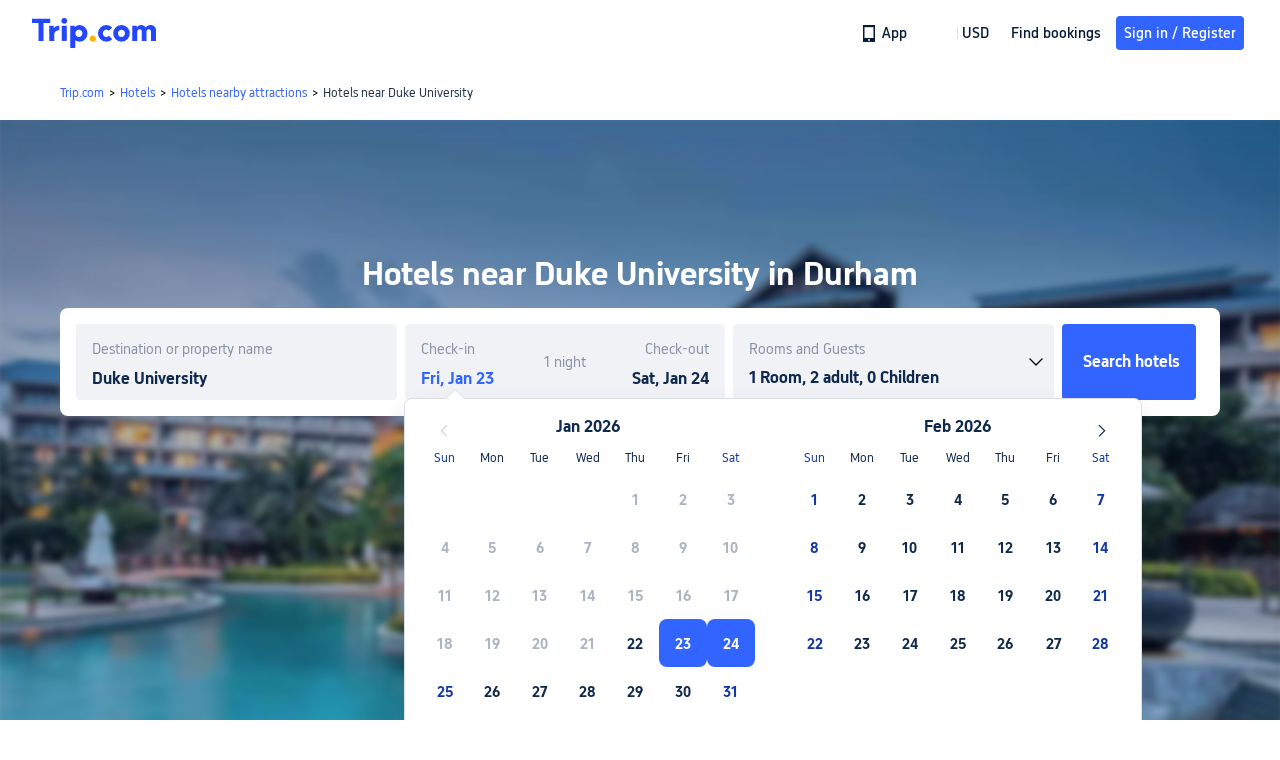

--- FILE ---
content_type: text/html; charset=utf-8
request_url: https://www.trip.com/hot/hotels-near-duke-university/
body_size: 81308
content:
<!DOCTYPE html>
<html lang="en-XX" data-idc="SGP-ALI" dir="ltr">
  <head>
    <meta charset="utf-8" />
    <meta
      content="width=device-width, initial-scale=1.0, maximum-scale=5.0, user-scalable=yes"
      name="viewport"
    />
    <link rel="stylesheet" href="https://ak-s-cw.tripcdn.com/modules/ibu/online-assets/font.ddfdb9c8916dd1ec37cbf52f9391aca5.css" />
    <link rel="stylesheet" href="" />
    <!-- 优化i18n脚本加载 -->
    <script>
        const scriptArrs = []; // 依赖i18n加载完成的脚本数组
        // 处理i18n的状态
        const handleI18nStatus = () => {
            window.i18nReady = true;
            for(let cb of scriptArrs){
                cb();
            }
        }
        // 处理脚本的回调函数（渲染函数）
        const functionHandleCb = (cb) => {
            if(window.i18nReady){
                cb();
            } else {
                scriptArrs.push(cb)
            }
        }
    </script>
    <script src="https://ak-s-cw.tripcdn.com/ares/api/cc?f=locale%2Fv3%2F100009239%2Fen-XX.js%2C%2Flocale%2Fv3%2F330153%2Fen-XX.js%2C%2Flocale%2Fv3%2F33000016%2Fen-XX.js%2C%2Flocale%2Fv3%2F6002%2Fen-XX.js%2C%2Flocale%2Fv3%2F100014416%2Fen-XX.js%2C%2Flocale%2Fv3%2F100014113%2Fen-XX.js%2C%2Flocale%2Fv3%2F100015471%2Fen-XX.js%2C%2Flocale%2Fv3%2F330151%2Fen-XX.js%2C%2Flocale%2Fv3%2F33000010%2Fen-XX.js%2C%2Flocale%2Fv3%2F6001%2Fen-XX.js%2C%2Flocale%2Fv3%2F100018131%2Fen-XX.js%2C%2Flocale%2Fv3%2F100014219%2Fen-XX.js&#38;etagc=596e64baa6acd6fff805abf532ae2c47" defer="defer" onload="handleI18nStatus()"></script>
  
  

<meta name="description" content="Find best hotels near Duke University in Durham with promotions and discounts on Trip.com. Book rooms after reading real guest reviews and authentic pictures about hotels near Duke University on Trip.com!" />
<meta property="og:description" content="" />


<meta name="keywords" content="Hotels near Duke University, tourist attraction, POI, hotels, flights, travel, vacation" />


<title>10 Best Hotels near Duke University, Durham 2026 | Trip.com</title>
<meta property="og:title" content="10 Best Hotels near Duke University, Durham 2026 | Trip.com" />


<meta property="og:url" content="https://www.trip.com/hot/hotels-near-duke-university/" />



<meta property="og:url" content="https://www.trip.com/hot/hotels-near-duke-university/" />
<link rel="canonical" href="https://www.trip.com/hot/hotels-near-duke-university/" />




  
  <script type="application/ld+json">[{"@context":"https://schema.org","@type":"FAQPage","mainEntity":[{"@type":"Question","name":"What are some popular economy hotels in Durham?","acceptedAnswer":{"@type":"Answer","text":"<a href=\"https://www.trip.com/hotels/durham-hotel-detail-3033470/econo-lodge-research-triangle-park/\">Econo Lodge Research Triangle Park</a>, <a href=\"https://www.trip.com/hotels/durham-hotel-detail-2918421/red-roof-inn-durham-duke-university-medical-center/\">Red Roof Inn Durham - Duke University Medical Center</a> and <a href=\"https://www.trip.com/hotels/durham-hotel-detail-2918434/quality-inn-and-suites-medical-park/\">SureStay Plus Hotel by Best Western Durham Medical Center</a>\nare popular economy hotels with good ratings."}},{"@type":"Question","name":"How much do hotels in Durham cost?","acceptedAnswer":{"@type":"Answer","text":"Based on hotel prices on Trip.com, the average cost per night for hotels in Durham is USD 373. Hotel rates change often; this price is for reference only."}},{"@type":"Question","name":"What are the most popular hotels in Durham?","acceptedAnswer":{"@type":"Answer","text":"Whether you're traveling for business or going on vacation, there are many popular hotels to choose from in Durham. \n<a href=\"https://www.trip.com/hotels/durham-hotel-detail-2233495/springhill-suites-durham-chapel-hill/\">SpringHill Suites Durham Chapel Hill</a>, <a href=\"https://www.trip.com/hotels/durham-hotel-detail-3385074/residence-inn-by-marriott-durham-duke-university-medical-center-area/\">Residence Inn Durham McPherson/Duke University Medical Center Area</a> and <a href=\"https://www.trip.com/hotels/durham-hotel-detail-1410788/millennium-hotel-durham/\">Millennium Durham</a>\nare all popular hotels to stay at."}},{"@type":"Question","name":"At what hotels in Durham can I try local breakfast foods?","acceptedAnswer":{"@type":"Answer","text":"A delicious breakfast is a great way to kick start your day. At \n<a href=\"https://www.trip.com/hotels/durham-hotel-detail-2248643/durham-marriott-city-center/\">Durham Marriott City Center</a>, <a href=\"https://www.trip.com/hotels/durham-hotel-detail-2233495/springhill-suites-durham-chapel-hill/\">SpringHill Suites Durham Chapel Hill</a> and <a href=\"https://www.trip.com/hotels/durham-hotel-detail-3385074/residence-inn-by-marriott-durham-duke-university-medical-center-area/\">Residence Inn Durham McPherson/Duke University Medical Center Area</a>\n, guests can enjoy Durham-style breakfasts."}},{"@type":"Question","name":"Which hotels in Durham are suitable for families or travelers with kids?","acceptedAnswer":{"@type":"Answer","text":"Many people who travel with families or kids to Durham choose to stay at \n<a href=\"https://www.trip.com/hotels/durham-hotel-detail-2118687/hampton-inn-and-suites-chapel-hill-durham/\">Hampton Inn & Suites Chapel Hill/Durham</a>, <a href=\"https://www.trip.com/hotels/durham-hotel-detail-74295153/springhill-suites-by-marriott-durham-city-view/\">SpringHill Suites Durham City View</a> and <a href=\"https://www.trip.com/hotels/durham-hotel-detail-2548069/washington-duke-inn-and-golf-club/\">Washington Duke Inn & Golf Club</a>\n. These hotels are also priced inexpensively."}},{"@type":"Question","name":"What hotels in Durham are suitable for couples?","acceptedAnswer":{"@type":"Answer","text":"Whether you're going on a honeymoon or a vacation with your partner, \n<a href=\"https://www.trip.com/hotels/durham-hotel-detail-9129922/jb-duke-hotel/\">JB Duke Hotel</a>, <a href=\"https://www.trip.com/hotels/durham-hotel-detail-107072787/home2-suites-by-hilton-durham-university-medical-center/\">Home2 Suites by Hilton Durham University Medical Center</a> and <a href=\"https://www.trip.com/hotels/durham-hotel-detail-2118584/homewood-suites-by-hilton-raleigh-durham-airport-at-rtp/\">Homewood Suites by Hilton Raleigh - Durham AP/Research Triangle</a>\nare some of the top hotels chosen by couples."}},{"@type":"Question","name":"How much do hotels in Durham cost on the weekend?","acceptedAnswer":{"@type":"Answer","text":"Based on hotel prices on Trip.com, the average cost per night on the weekend for hotels in Durham is USD 338. Hotel rates change often; this price is for reference only."}},{"@type":"Question","name":"When going on a business trip to Durham, which hotels are the most popular with business travelers?","acceptedAnswer":{"@type":"Answer","text":"When it comes to business trips, choosing a hotel with convenient transportation links is important to many guests. \n<a href=\"https://www.trip.com/hotels/durham-hotel-detail-2548069/washington-duke-inn-and-golf-club/\"> Washington Duke Inn & Golf Club</a>\n has convenient transportation links and an inexpensive price. Consider staying here during your trip."}},{"@type":"Question","name":"At which popular hotels in Durham can I try local foods?","acceptedAnswer":{"@type":"Answer","text":"Those who like trying local foods might want to consider staying at \n<a href=\"https://www.trip.com/hotels/durham-hotel-detail-3726953/aloft-durham-downtown/\">Aloft Durham Downtown</a>, <a href=\"https://www.trip.com/hotels/durham-hotel-detail-74619377/ac-hotel-durham/\">AC Hotel Durham</a> or <a href=\"https://www.trip.com/hotels/durham-hotel-detail-3385074/residence-inn-by-marriott-durham-duke-university-medical-center-area/\">Residence Inn Durham McPherson/Duke University Medical Center Area</a>\n. There are lots of famous restaurants serving local dishes near these hotels."}},{"@type":"Question","name":"Of all the hotels in Durham, which hotels have the highest user ratings?","acceptedAnswer":{"@type":"Answer","text":"When traveling to Durham for the first time, many travelers find it difficult to choose a hotel to stay in. According to Trip.com data, \n<a href=\"https://www.trip.com/hotels/durham-hotel-detail-107072787/home2-suites-by-hilton-durham-university-medical-center/\">Home2 Suites by Hilton Durham University Medical Center</a>, <a href=\"https://www.trip.com/hotels/durham-hotel-detail-2699559/hilton-garden-inn-durham-university-medical-center/\">Hilton Garden Inn Durham-University Medical Center</a> and <a href=\"https://www.trip.com/hotels/durham-hotel-detail-3385074/residence-inn-by-marriott-durham-duke-university-medical-center-area/\">Residence Inn Durham McPherson/Duke University Medical Center Area</a>\nare popular hotels with high ratings, making them good choices for your trip."}},{"@type":"Question","name":"What popular hotels in Durham have parking?","acceptedAnswer":{"@type":"Answer","text":"If you're planning on driving to Durham, why not stay at \n<a href=\"https://www.trip.com/hotels/durham-hotel-detail-1410788/millennium-hotel-durham/\">Millennium Durham</a>, <a href=\"https://www.trip.com/hotels/durham-hotel-detail-107072787/home2-suites-by-hilton-durham-university-medical-center/\">Home2 Suites by Hilton Durham University Medical Center</a> or <a href=\"https://www.trip.com/hotels/durham-hotel-detail-2918434/quality-inn-and-suites-medical-park/\">SureStay Plus Hotel by Best Western Durham Medical Center</a>\n? These are all popular hotels with parking lots."}},{"@type":"Question","name":"When traveling to Durham, which hotels have pools?","acceptedAnswer":{"@type":"Answer","text":"Summer is a great season to take your kids or family on a trip to Durham. \n<a href=\"https://www.trip.com/hotels/durham-hotel-detail-2233495/springhill-suites-durham-chapel-hill/\">SpringHill Suites Durham Chapel Hill</a>, <a href=\"https://www.trip.com/hotels/durham-hotel-detail-2248643/durham-marriott-city-center/\">Durham Marriott City Center</a> and <a href=\"https://www.trip.com/hotels/durham-hotel-detail-2918199/royal-inn/\">Royal Inn</a>\nare popular hotels with pools."}},{"@type":"Question","name":"What popular hotels have non-smoking rooms in Durham?","acceptedAnswer":{"@type":"Answer","text":"Many guests care about the quality of the rooms they stay in and want to ensure that their rooms have fresh, clean air. \n<a href=\"https://www.trip.com/hotels/durham-hotel-detail-2118547/courtyard-durham-near-duke-university-downtown/\">Courtyard Durham Near Duke University/Downtown</a>, <a href=\"https://www.trip.com/hotels/durham-hotel-detail-2233495/springhill-suites-durham-chapel-hill/\">SpringHill Suites Durham Chapel Hill</a> and <a href=\"https://www.trip.com/hotels/durham-hotel-detail-2248643/durham-marriott-city-center/\">Durham Marriott City Center</a>\nare all popular hotels in Durham with non-smoking rooms."}},{"@type":"Question","name":"In Durham, what popular hotels have free Wi-Fi?","acceptedAnswer":{"@type":"Answer","text":"When staying at a hotel, internet access is important for both vacationers and business travelers. \n<a href=\"https://www.trip.com/hotels/durham-hotel-detail-2248643/durham-marriott-city-center/\">Durham Marriott City Center</a>, <a href=\"https://www.trip.com/hotels/durham-hotel-detail-2918434/quality-inn-and-suites-medical-park/\">SureStay Plus Hotel by Best Western Durham Medical Center</a> and <a href=\"https://www.trip.com/hotels/durham-hotel-detail-74295153/springhill-suites-by-marriott-durham-city-view/\">SpringHill Suites Durham City View</a>\nare all popular hotels in Durham with free Wi-Fi."}},{"@type":"Question","name":"In Durham, which hotels have barrier-free access?","acceptedAnswer":{"@type":"Answer","text":"<a href=\"https://www.trip.com/hotels/durham-hotel-detail-2918434/quality-inn-and-suites-medical-park/\">SureStay Plus Hotel by Best Western Durham Medical Center</a>, <a href=\"https://www.trip.com/hotels/durham-hotel-detail-2248643/durham-marriott-city-center/\">Durham Marriott City Center</a> and <a href=\"https://www.trip.com/hotels/durham-hotel-detail-3385074/residence-inn-by-marriott-durham-duke-university-medical-center-area/\">Residence Inn Durham McPherson/Duke University Medical Center Area</a>\nare popular hotels in Durham with barrier-free access."}},{"@type":"Question","name":"In Durham, which popular hotels have gyms?","acceptedAnswer":{"@type":"Answer","text":"Based on Trip.com user ratings, \n<a href=\"https://www.trip.com/hotels/durham-hotel-detail-2233495/springhill-suites-durham-chapel-hill/\">SpringHill Suites Durham Chapel Hill</a>, <a href=\"https://www.trip.com/hotels/durham-hotel-detail-3726953/aloft-durham-downtown/\">Aloft Durham Downtown</a> and <a href=\"https://www.trip.com/hotels/durham-hotel-detail-107072787/home2-suites-by-hilton-durham-university-medical-center/\">Home2 Suites by Hilton Durham University Medical Center</a>\nare highly rated hotels with gyms."}}]}]</script>
  
  <script type="application/ld+json">[{"@context":"https://schema.org","@type":"Hotel","url":"https://www.trip.com/hotels/durham-hotel-detail-9129922/jb-duke-hotel/?city=26079&module=list&link=button&from_page=list&adult=1","name":"JB Duke Hotel","description":"<p>With a stay at JB Duke Hotel in Durham, you'll be near the airport, within a 15-minute walk of Cameron Indoor Stadium and Duke University Chapel. This hotel is 0.9 mi (1.5 km) from Duke University and 1.4 mi (2.3 km) from Duke University Hospital.</p><p>Enjoy recreation amenities such as a fitness center or take in the view from a terrace. Additional features at this hotel include complimentary wireless internet access, concierge services, and gift shops/newsstands.</p><p>Grab a bite to eat at MarketPlace Barista & Bar, a restaurant which features a bar/lounge, or stay in and take advantage of the room service (during limited hours). Cooked-to-order breakfasts are available daily from 6:30 AM to 11:30 AM for a fee.</p><p>Featured amenities include a business center, dry cleaning/laundry services, and a 24-hour front desk. Planning an event in Durham? This hotel has 23330 square feet (2167 square meters) of space consisting of conference space and 39 meeting rooms. Free self parking is available onsite.</p><p>Make yourself at home in one of the 198 air-conditioned rooms featuring flat-screen televisions. Complimentary wireless internet access keeps you connected, and cable programming is available for your entertainment. Private bathrooms with bathtubs or showers feature designer toiletries and hair dryers. Conveniences include safes and coffee/tea makers, as well as phones with free local calls.</p>","image":"//ak-d.tripcdn.com/images/0584s12000jzm0obp0CD7_R_550_412_R5.jpg","address":{"@type":"PostalAddress","addressLocality":"Durham","addressCountry":"United States"},"aggregateRating":{"@type":"AggregateRating","reviewCount":109,"ratingValue":9.4,"worstRating":0,"bestRating":10}},{"@context":"https://schema.org","@type":"Hotel","url":"https://www.trip.com/hotels/durham-hotel-detail-2542290/university-inn-duke/?city=26079&module=list&link=button&from_page=list&adult=1","name":"University Inn Duke","description":"<p>Located in Durham, University Inn Durham next to Duke University Medical Center is a 3-minute walk from Durham VA Medical Center and 5 minutes by foot from Duke University Hospital. This hotel is 0.5 mi (0.8 km) from Sarah P. Duke Gardens and 1 mi (1.6 km) from Nasher Museum of Art at Duke University.</p><p>Make use of convenient amenities, which include complimentary wireless internet access and a television in a common area. Getting to nearby attractions is a breeze with the complimentary area shuttle that operates within 3 miles.</p><p>Featured amenities include a 24-hour front desk, laundry facilities, and an elevator. Self parking (subject to charges) is available onsite.</p><p>Make yourself at home in one of the 48 guestrooms featuring refrigerators and microwaves. 32-inch flat-screen televisions with cable programming provide entertainment, while complimentary wireless internet access keeps you connected. Private bathrooms with shower/tub combinations feature complimentary toiletries and hair dryers. Conveniences include irons/ironing boards, as well as phones with free local calls.</p>","image":"//ak-d.tripcdn.com/images/0222f12000l0w694f0E99_R_550_412_R5.jpg","address":{"@type":"PostalAddress","addressLocality":"Durham","addressCountry":"United States"},"aggregateRating":{"@type":"AggregateRating","reviewCount":42,"ratingValue":9.3,"worstRating":0,"bestRating":10}},{"@context":"https://schema.org","@type":"Hotel","url":"https://www.trip.com/hotels/durham-hotel-detail-2548069/washington-duke-inn-and-golf-club/?city=26079&module=list&link=button&from_page=list&adult=1","name":"Washington Duke Inn & Golf Club","description":"<p>When you stay at Washington Duke Inn & Golf Club in Durham, you'll be near the airport, within a 5-minute drive of Cameron Indoor Stadium and Nasher Museum of Art at Duke University. This family-friendly hotel is 1 mi (1.7 km) from Duke University and 1.5 mi (2.4 km) from Sarah P. Duke Gardens.</p><p>While the golfer in the family is out on the course, try one of the other recreational amenities offered, such as a health club or an indoor pool. Additional amenities at this hotel include complimentary wireless internet access, concierge services, and babysitting (surcharge).</p><p>Grab a bite at one of the hotel's 3 restaurants, or stay in and take advantage of the room service (during limited hours). Wrap up your day with a drink at the bar/lounge. Buffet breakfasts are served on weekdays from 6:30 AM to 11:00 AM and on weekends from 6:30 AM to noon for a fee.</p><p>Featured amenities include a business center, limo/town car service, and express check-out. Planning an event in Durham? This hotel has 24300 square feet (2258 square meters) of space consisting of a conference center and 20 meeting rooms. Free self parking is available onsite.</p><p>Make yourself at home in one of the 271 guestrooms featuring minibars and espresso makers. Wired and wireless internet access is complimentary, and LCD televisions with cable programming provide entertainment. Private bathrooms with shower/tub combinations feature designer toiletries and hair dryers. Conveniences include safes and desks, and housekeeping is provided daily.</p>","image":"//ak-d.tripcdn.com/images/0220f12000l7sdhqtA133_R_550_412_R5.jpg","address":{"@type":"PostalAddress","addressLocality":"Durham","addressCountry":"United States"},"aggregateRating":{"@type":"AggregateRating","reviewCount":103,"ratingValue":9.4,"worstRating":0,"bestRating":10}},{"@context":"https://schema.org","@type":"Hotel","url":"https://www.trip.com/hotels/durham-hotel-detail-2699559/hilton-garden-inn-durham-university-medical-center/?city=26079&module=list&link=button&from_page=list&adult=1","name":"Hilton Garden Inn Durham-University Medical Center","description":"<p>Uniquely situated at Main Street near the corner of the 9th Street district, between Duke University's East and West Campus, the hotel is ideally placed to serve Duke University and the Duke Medical Center. Guests of the hotel will have easy access to the Duke campus or explore downtown Durham hot spots such as Brightleaf Square and The American Tobacco Historic District. Walk down to 9th Street, Duke's favorite spot for shopping, restaurants and student life. Enjoy complimentary hotel shuttle service within a 5-mile radius. The hotel offers the freshest approach to architecture and interior design in Durham, with a full array of services including WiFi access, HDTV, stylish beverage services, and a restaurant.</p><p>Hotel features:</p><p>128 state-of-the-art overnight rooms</p><p>Restaurant serving breakfast and dinner daily</p><p>Lounge featuring signature drinks</p><p>Complimentary fitness center featuring Precor cardio and weight training equipment</p><p>Complimentary wireless internet throughout the hotel</p><p>Indoor pool</p><p>Outdoor patio with fire pit and luxury lounge furniture</p><p>Meeting room features:</p><p>1,456 sq. ft. meeting room (56 feet x 26 feet x 11 feet)</p><p>Dinner events up to 88</p><p>Classroom seating up to 72</p><p>Theater seating up to 150</p><p>Divisible into 2 rooms</p><p>Additional boardroom seats 12 comfortably</p>","image":"//ak-d.tripcdn.com/images/0221j12000datq1umBE17_R_550_412_R5.jpg","address":{"@type":"PostalAddress","addressLocality":"Durham","addressCountry":"United States"},"aggregateRating":{"@type":"AggregateRating","reviewCount":124,"ratingValue":9,"worstRating":0,"bestRating":10}}]</script>
  
  <script type="application/ld+json">[{"@context":"https://schema.org","@type":"Hotel","url":"https://www.trip.com/hotels/durham-hotel-detail-2542290/university-inn-duke/?checkin=2026-01-30&checkout=2026-01-31","name":"University Inn Duke","description":"<p>Located in Durham, University Inn Durham next to Duke University Medical Center is a 3-minute walk from Durham VA Medical Center and 5 minutes by foot from Duke University Hospital. This hotel is 0.5 mi (0.8 km) from Sarah P. Duke Gardens and 1 mi (1.6 km) from Nasher Museum of Art at Duke University.</p><p>Make use of convenient amenities, which include complimentary wireless internet access and a television in a common area. Getting to nearby attractions is a breeze with the complimentary area shuttle that operates within 3 miles.</p><p>Featured amenities include a 24-hour front desk, laundry facilities, and an elevator. Self parking (subject to charges) is available onsite.</p><p>Make yourself at home in one of the 48 guestrooms featuring refrigerators and microwaves. 32-inch flat-screen televisions with cable programming provide entertainment, while complimentary wireless internet access keeps you connected. Private bathrooms with shower/tub combinations feature complimentary toiletries and hair dryers. Conveniences include irons/ironing boards, as well as phones with free local calls.</p>","image":"https://ak-d.tripcdn.com/images/0222f12000l0w694f0E99_R_420_308_R5.jpg","priceRange":"US$108","address":{"@type":"PostalAddress","addressLocality":"Durham","addressCountry":"United States"},"aggregateRating":{"@type":"AggregateRating","reviewCount":42,"ratingValue":9.3,"worstRating":0,"bestRating":10}},{"@context":"https://schema.org","@type":"Hotel","url":"https://www.trip.com/hotels/durham-hotel-detail-107072786/hampton-inn-suites-durham-university-medical-center/?checkin=2026-01-30&checkout=2026-01-31","name":"Hampton Inn & Suites Durham University Medical Center","description":"<p>We are at the intersection of Highway I-85 & Cole Mill Rd, two miles from Duke University and Duke Medical Center. North Carolina Central University is six miles from our front door and downtown Durham attractions such as Durham Performing Arts Center, Durham Bulls Athletic Park, restaurants, and bars is only four miles away. Breakfast, WiFi, and our five-mile radius shuttle service are included in your stay, as well as access to our fitness center and indoor heated pool.</p>","image":"https://ak-d.tripcdn.com/images/0221n12000p402to851A1_R_420_308_R5.jpg","priceRange":"US$125","address":{"@type":"PostalAddress","addressLocality":"Durham","addressCountry":"United States"},"aggregateRating":{"@type":"AggregateRating","reviewCount":109,"ratingValue":9.3,"worstRating":0,"bestRating":10}},{"@context":"https://schema.org","@type":"Hotel","url":"https://www.trip.com/hotels/durham-hotel-detail-2699559/hilton-garden-inn-durham-university-medical-center/?checkin=2026-01-30&checkout=2026-01-31","name":"Hilton Garden Inn Durham-University Medical Center","description":"<p>Uniquely situated at Main Street near the corner of the 9th Street district, between Duke University's East and West Campus, the hotel is ideally placed to serve Duke University and the Duke Medical Center. Guests of the hotel will have easy access to the Duke campus or explore downtown Durham hot spots such as Brightleaf Square and The American Tobacco Historic District. Walk down to 9th Street, Duke's favorite spot for shopping, restaurants and student life. Enjoy complimentary hotel shuttle service within a 5-mile radius. The hotel offers the freshest approach to architecture and interior design in Durham, with a full array of services including WiFi access, HDTV, stylish beverage services, and a restaurant.</p><p>Hotel features:</p><p>128 state-of-the-art overnight rooms</p><p>Restaurant serving breakfast and dinner daily</p><p>Lounge featuring signature drinks</p><p>Complimentary fitness center featuring Precor cardio and weight training equipment</p><p>Complimentary wireless internet throughout the hotel</p><p>Indoor pool</p><p>Outdoor patio with fire pit and luxury lounge furniture</p><p>Meeting room features:</p><p>1,456 sq. ft. meeting room (56 feet x 26 feet x 11 feet)</p><p>Dinner events up to 88</p><p>Classroom seating up to 72</p><p>Theater seating up to 150</p><p>Divisible into 2 rooms</p><p>Additional boardroom seats 12 comfortably</p>","image":"https://ak-d.tripcdn.com/images/0221j12000datq1umBE17_R_420_308_R5.jpg","priceRange":"US$165","address":{"@type":"PostalAddress","addressLocality":"Durham","addressCountry":"United States"},"aggregateRating":{"@type":"AggregateRating","reviewCount":124,"ratingValue":9,"worstRating":0,"bestRating":10}},{"@context":"https://schema.org","@type":"Hotel","url":"https://www.trip.com/hotels/durham-hotel-detail-2118560/doubletree-suites-by-hilton-raleigh-durham/?checkin=2026-01-30&checkout=2026-01-31","name":"DoubleTree Suites by Hilton Raleigh - Durham","description":"<p>Welcome to DoubleTree Guest Suites Raleigh/Durham hotel, an all-suite, full-service hotel that offers value and comfort in a great location. Situated lakeside by the famed Research Triangle Park (RTP), our hotel is only ten minutes from Raleigh-Durham International Airport (RDU). With a mini-resort atmosphere, DoubleTree provides accommodations for both the leisure and corporate traveler with an array of services and amenities.</p><p>Features Include: Business center with complimentary services, exercise room, flexible meeting space for two to 130 attendees, scenic lakeview terrace for wedding ceremonies and receptions, team building exercises, company picnics and themed banquets, complimentary transportation to the airport, businesses, restaurants and shopping, Extensive recreational facilities include indoor/outdoor swimming pools, a lake with paddleboats, sand volleyball, basketball, fitness center, walking trails, and bicycle paths.</p>","image":"https://ak-d.tripcdn.com/images/0220g12000hvyjwbs1666_R_420_308_R5.jpg","priceRange":"US$100","address":{"@type":"PostalAddress","addressLocality":"Durham","addressCountry":"United States"},"aggregateRating":{"@type":"AggregateRating","reviewCount":108,"ratingValue":8.9,"worstRating":0,"bestRating":10}},{"@context":"https://schema.org","@type":"Hotel","url":"https://www.trip.com/hotels/durham-hotel-detail-2193075/hilton-garden-inn-durham-southpoint/?checkin=2026-01-30&checkout=2026-01-31","name":"Hilton Garden Inn Durham Southpoint","description":"<p>The Hilton Garden Inn Durham Southpoint hotel is located at exit 276 off of I-40 on Fayetteville Road in Durham, North Carolina and is adjacent to the Streets of Southpoint. We are only 10 miles from RDU International Airport and four miles from Research Triangle Park.</p><p>The Hilton Garden Inn Durham Southpoint hotel in North Carolina features rooms appointed with a spacious work desk and Herman Miller Mirra ergonomic desk chair, two phones, voicemail and complimentary wired and wireless HSIA. Every room at the Hilton Garden Inn Durham Southpoint hotel is loaded with amenities for the comfort of our guests. Standard in every room is a 32'' HD LCD TV, along with a hospitality center complete with microwave, refrigerator and coffee maker.</p><p>The Hilton Garden Inn Durham Southpoint, North Carolina hotel's business center is complimentary to guests and is accessible 24-hours a day. The Great American Grill is open for breakfast and dinner daily, along with room service in the evenings.</p><p>Feel free to enjoy the Hilton Garden Inn Durham Southpoint, North Carolina Hotel's indoor pool and whirlpool or relax on the outdoor patio and enjoy the sun. Guests looking for a good workout won't be disappointed by our fitness center.</p><p>Whether you are with us in North Carolina for business or pleasure the Hilton Garden Inn Durham Southpoint hotel is ready to ensure your stay is comfortable and trouble free.</p><p>***** Everything. Right where you need it.*****</p>","image":"https://ak-d.tripcdn.com/images/0221112000kzl9aoa86AF_R_420_308_R5.jpg","priceRange":"US$115","address":{"@type":"PostalAddress","addressLocality":"Durham","addressCountry":"United States"},"aggregateRating":{"@type":"AggregateRating","reviewCount":100,"ratingValue":8.7,"worstRating":0,"bestRating":10}},{"@context":"https://schema.org","@type":"Hotel","url":"https://www.trip.com/hotels/durham-hotel-detail-2918328/comfort-inn-and-suites-duke-university-downtown/?checkin=2026-01-30&checkout=2026-01-31","name":"Comfort Inn & Suites Durham Near Duke University","description":"<p>Located in Durham (Croasdaile Farm Master), Comfort Inn & Suites Durham near Duke University is within a 5-minute drive of Durham VA Medical Center and Duke University Hospital. This hotel is 2.6 mi (4.1 km) from Duke University and 2.7 mi (4.4 km) from Duke Regional Hospital.</p><p>Enjoy recreational amenities such as a fitness center and a seasonal outdoor pool. Additional amenities at this hotel include complimentary wireless internet access, a television in a common area, and a banquet hall.</p><p>Grab a bite from the grocery/convenience store serving guests of Comfort Inn & Suites Durham near Duke University. A complimentary on-the-go breakfast is served daily from 6:30 AM to 9:30 AM.</p><p>Featured amenities include a 24-hour business center, a 24-hour front desk, and multilingual staff. Free self parking is available onsite.</p><p>Make yourself at home in one of the 134 guestrooms featuring refrigerators and microwaves. Complimentary wireless internet access keeps you connected, and cable programming is available for your entertainment. Private bathrooms with shower/tub combinations feature complimentary toiletries and hair dryers. Conveniences include desks and coffee/tea makers, as well as phones with free local calls.</p>","image":"https://ak-d.tripcdn.com/images/22080l000000cwuc1469B_R_420_308_R5.jpg","priceRange":"US$88","address":{"@type":"PostalAddress","addressLocality":"Durham","addressCountry":"United States"},"aggregateRating":{"@type":"AggregateRating","reviewCount":102,"ratingValue":8.5,"worstRating":0,"bestRating":10}},{"@context":"https://schema.org","@type":"Hotel","url":"https://www.trip.com/hotels/durham-hotel-detail-2377288/staybridge-suites-durham-chapel-hill-rtp-by-ihg/?checkin=2026-01-30&checkout=2026-01-31","name":"Staybridge Suites DURHAM-CHAPEL HILL-RTP by IHG","description":"<p>Welcome to the renovated Staybridge Suites Durham / Chapel Hill Research Triangle Park. Our pet friendly hotel features the amenities you need when traveling for days, weeks, or even months at a time. At the area's ideal all-suites extended stay hotel, we are conveniently located off I-40 and five miles from both UNC Chapel Hill University and Medical Center as well as Duke University/Medical Center. The Research Triangle Park (RTP) is just a ten minute drive from the hotel, and premiere shopping and restaurants are within in walking distance from hotel. Plan your next meeting or function in our 516 sq ft conference space.If leisure travel brings you in town, we are conveniently located to the Durham Performing Arts Center (DPAC), Carolina Performing Arts, Wallace Wade Stadium, Durham Bulls Athletic Park (DBAP) and the Dean Smith Center.Start your day with our hot breakfast buffet, and wind down with our evening reception Monday to Wednesday, both included with your stay. Enjoy our outdoor pool and courtyard, including grills for our guests to use during their stays.Our suites are perfect for extended stay, business travelers, and families alike with a living room area, full kitchen, and eating area. With our pet friendly hotel featuring complimentary Wi-Fi, parking, and laundry facilities, we are perfect for a true home away from home.</p>","image":"https://ak-d.tripcdn.com/images/0223z12000kz4l83v5E28_R_420_308_R5.jpg","priceRange":"US$99","address":{"@type":"PostalAddress","addressLocality":"Durham","addressCountry":"United States"},"aggregateRating":{"@type":"AggregateRating","reviewCount":97,"ratingValue":8.4,"worstRating":0,"bestRating":10}},{"@context":"https://schema.org","@type":"Hotel","url":"https://www.trip.com/hotels/durham-hotel-detail-1410788/millennium-hotel-durham/?checkin=2026-01-30&checkout=2026-01-31","name":"Millennium Durham","description":"<p>You’ll find Millennium Durham Hotel minutes away from Duke University Hospital and Duke University – and an easy drive to charming downtown Durham, where you'll also discover gems such as Durham Bulls Stadium, Bennett Place, Carolina Theater and Durham Performing Arts Center. In addition to 316 suites and rooms, including many double queen rooms perfect for teams, this luxury hotel in Durham is sure to providing you with a relaxing stay.</p>","image":"https://ak-d.tripcdn.com/images/220w0g00000086twl1C72_R_420_308_R5.jpg","priceRange":"US$72","address":{"@type":"PostalAddress","addressLocality":"Durham","addressCountry":"United States"},"aggregateRating":{"@type":"AggregateRating","reviewCount":129,"ratingValue":8,"worstRating":0,"bestRating":10}},{"@context":"https://schema.org","@type":"Hotel","url":"https://www.trip.com/hotels/durham-hotel-detail-9129391/unscripted-durham-jdv-by-hyatt/?checkin=2026-01-30&checkout=2026-01-31","name":"Unscripted Durham - JDV by Hyatt","description":"<p>Located in the heart of historic Downtown Durham, the Typical Unscripted Durham is set to give a second life to Durham as a vibrant and community-focused hospitality destination. The former Jack-Tar hotel of the 60’s has been newly reopened as Unscripted with 74 rooms and suites to provide the perfect canvas for guests to color their travel experience. Unscripted guest rooms are filled with unexpected details and hidden surprises, blending timeless mid century designed with modern functionality.</p>","image":"https://ak-d.tripcdn.com/images/0220c12000k6u55f42AA9_R_420_308_R5.jpg","priceRange":"US$145","address":{"@type":"PostalAddress","addressLocality":"Durham","addressCountry":"United States"},"aggregateRating":{"@type":"AggregateRating","reviewCount":100,"ratingValue":8,"worstRating":0,"bestRating":10}},{"@context":"https://schema.org","@type":"Hotel","url":"https://www.trip.com/hotels/durham-hotel-detail-3062205/sleep-inn-raleigh-durham-airport/?checkin=2026-01-30&checkout=2026-01-31","name":"Sleep Inn Raleigh Durham Airport","description":"<p>Located in Durham, Sleep Inn Raleigh Durham Airport is in the suburbs, within a 5-minute drive of Research Triangle Park and Lenovo. This hotel is 4.2 mi (6.8 km) from Lake Crabtree County Park and 5.2 mi (8.4 km) from Brier Creek Commons.</p><p>Take advantage of recreation opportunities such as a fitness center, or other amenities including complimentary wireless internet access and a television in a common area. Additional amenities at this hotel include a banquet hall and a vending machine.</p><p>A complimentary continental breakfast is served daily from 6:30 AM to 9:30 AM.</p><p>Featured amenities include a 24-hour business center, express check-out, and dry cleaning/laundry services. Planning an event in Durham? This hotel has 581 square feet (54 square meters) of space consisting of conference space and a meeting room. Free self parking is available onsite.</p><p>Make yourself at home in one of the 73 guestrooms featuring refrigerators and flat-screen televisions. Complimentary wired and wireless internet access keeps you connected, and digital programming provides entertainment. Private bathrooms with showers feature complimentary toiletries and hair dryers. Conveniences include safes and desks, as well as phones with free local calls.</p>","image":"https://ak-d.tripcdn.com/images/0222j12000l0z8a6i410D_R_420_308_R5.jpg","priceRange":"US$64","address":{"@type":"PostalAddress","addressLocality":"Durham","addressCountry":"United States"},"aggregateRating":{"@type":"AggregateRating","reviewCount":100,"ratingValue":7.3,"worstRating":0,"bestRating":10}}]</script>
  
    <script defer src="https://static.tripcdn.com/packages/ibu/gtm-loader/~1.0.0/gtm-loader.js"></script>
    <script>
        if(!window.GTMLoadList){
             window.GTMLoadList = []
        }
        window.GTMLoadList.push([
            {
                id:'GTM-T2SD',
                disable: true,
            },
            {
                id:'GTM-W5446B',
                disable: true,
            },
        ])
        if(!window.dataLayer){
            window.dataLayer = []
        }
        window.dataLayer.push({"page_id":"10651179880","page_category":"seo_hot_Hotel-poi","prd_type":"common","event":"page_view","loginStatus":"guest","gtm.uniqueEventId":7,"locale":"en-XX","language":"en","region":"EN","currentcyCode":"USD","allianceID":"","allianceSid":""});
    </script>
    
    <script
      src="https://static.tripcdn.com/cdnjs/react/17.0.2/umd/react.production.min.js"
      defer
    ></script>
    <script
      src="https://static.tripcdn.com/cdnjs/react-dom/17.0.2/umd/react-dom.production.min.js"
      defer
    ></script>
    
    <script>
      window["$_bf"] = { loaded: true };
      window["UBT_API"] = window["UBT_API"] || [];
      window["UBT_ITAG"] = true;
      window._flight_ubt_init = 1;
    </script>
    <script>
    var sendMetric = function(value) {
        console.debug("track metric:", value);
        var metricName = value && value.name;
        if (!metricName) {
          return;
        }

        var attribution = (value && value.attribution) || {};
        var element = "";
        if (metricName === "LCP") {
            element = attribution.element
        } else if (metricName === "INP") {
            element = attribution.interactionTarget
        } else if (metricName === 'CLS') {
            element = attribution.largestShiftTarget
        }
        if (window.UBT_API && window.UBT_API.push) {
            window["UBT_API"].push({
                type: "send",
                data: {
                    type: "dev_trace",
                    key: "seo_flight_vitals_track",
                    data: {
                        value: {
                            name: value ? value.name : undefined,
                            navigationType: value ? value.navigationType : undefined,
                            rating: value ? value.rating : undefined,
                            element: element,
                        },
                        isH5: "false"
                    }
                }
            }); 
            window["UBT_API"].push({
                type: "send",
                data: {
                    type: "metric",
                    key: 'o_nfes_perf_' + metricName, // 模板字符串改为字符串连接
                    data: {
                    value,
                    tag: {
                        isNew: true
                    }
                    },
                },
            });
        }
    };
    /**
     * ES5 兼容版本
     */
    // 辅助函数，用于模拟 ES6 的 Object.assign 或对象扩展运算符 (...)
    // 作用：将一个或多个源对象的属性复制到目标对象
    function _assign(target) {
        if (target == null) { // 处理 null 或 undefined
            throw new TypeError('Cannot convert undefined or null to object');
        }
        var to = Object(target);
        for (var index = 1; index < arguments.length; index++) {
            var nextSource = arguments[index];
            if (nextSource != null) { // 忽略 null 或 undefined 源对象
            for (var nextKey in nextSource) {
                // 避免遍历原型链上的属性
                if (Object.prototype.hasOwnProperty.call(nextSource, nextKey)) {
                to[nextKey] = nextSource[nextKey];
                }
            }
            }
        }
        return to;
    }


    var trackLogString = function(key, data) {
        var trackStr = "";
        try {
          trackStr = typeof data === "object" ? JSON.stringify(data) : data;
        } catch (error) {
          console.error("track string log error:", error);
        }
        console.debug("new trace:", key, trackStr);
        window["UBT_API"].push({
          type: "send",
          data: {
            type: "trace",
            key,
            data: trackStr,
          },
        });
    }
    var trackLog = function(key, data) {
        try {
          data = typeof data === "string" ? JSON.parse(data) : data;
        } catch (error) {
          console.error("adv track log error:", error);
        }
        var commonData = {
          currency: "",
          locale: "en-XX",
          site: "",
          category: "",
          isH5: "false",
        };
        // 使用辅助函数 _assign 来合并对象，替代原来的 ... 扩展运算符
        var trackData = _assign({}, commonData, data);
        
        console.debug("trace:", key, JSON.stringify(trackData));
        if (typeof window["UBT_API"] === "undefined") {
          window["UBT_API"] = [];
          window["UBT_ITAG"] = true;
        }
        // 点击事件上报, 更新最后访问的模块信息
        if (data && data.moduleName && key === 147106) {
          // 根据埋点key判断事件类型
          let eventType = 'unknown';
          if (key === 147106) {
            eventType = 'click'; // 点击事件
          }
          if (window.updateLastAccessedModule) {
            window.updateLastAccessedModule(data.moduleName, eventType);
          } else {
             window["UBT_API"].push({
              type: "send",
              data: {
                type: "dev_trace",
                key: "seo_ubt_back_info",
                data: {
                  type: 'error',
                }
              }
            }); 
          }
        }
        window["UBT_API"].push({
          type: "send",
          data: {
            type: "trace",
            key,
            data: trackData,
          },
        });
    };
    window.trackLog = trackLog;
    </script>
    
    <link
      rel="preload"
      href="https://file.tripcdn.com/files/6/ibu_mkt/1o13e12000hg0zyly8324.css"
      as="style"
      onload="this.onload=null;this.rel='stylesheet'"
    />
    <noscript>
      <link rel="stylesheet" href="https://file.tripcdn.com/files/6/ibu_mkt/1o13e12000hg0zyly8324.css" />
    </noscript>
    
    <link
      rel="preload"
      href="https://file.tripcdn.com/files/6/ibu_mkt/1o10112000hg4umb7DD7C.css"
      as="style"
      onload="this.onload=null;this.rel='stylesheet'"
    />
    <noscript>
      <link rel="stylesheet" href="https://file.tripcdn.com/files/6/ibu_mkt/1o10112000hg4umb7DD7C.css" />
    </noscript>
    
    <link
      rel="preload"
      href="https://file.tripcdn.com/files/6/ibu_mkt/1o15v12000hg4wurjF300.css"
      as="style"
      onload="this.onload=null;this.rel='stylesheet'"
    />
    <noscript>
      <link rel="stylesheet" href="https://file.tripcdn.com/files/6/ibu_mkt/1o15v12000hg4wurjF300.css" />
    </noscript>
    
    <link
      rel="preload"
      href="https://file.tripcdn.com/files/6/ibu_mkt/1o11u12000qj5rmkpDC71.css"
      as="style"
      onload="this.onload=null;this.rel='stylesheet'"
    />
    <noscript>
      <link rel="stylesheet" href="https://file.tripcdn.com/files/6/ibu_mkt/1o11u12000qj5rmkpDC71.css" />
    </noscript>
    
    <link
      rel="preload"
      href="https://file.tripcdn.com/files/6/ibu_mkt/1o16r12000r6scijf7A4C.css"
      as="style"
      onload="this.onload=null;this.rel='stylesheet'"
    />
    <noscript>
      <link rel="stylesheet" href="https://file.tripcdn.com/files/6/ibu_mkt/1o16r12000r6scijf7A4C.css" />
    </noscript>
    
    <link
      rel="preload"
      href="https://file.tripcdn.com/files/6/ibu_mkt/1o16w12000qjfk7ipC73D.css"
      as="style"
      onload="this.onload=null;this.rel='stylesheet'"
    />
    <noscript>
      <link rel="stylesheet" href="https://file.tripcdn.com/files/6/ibu_mkt/1o16w12000qjfk7ipC73D.css" />
    </noscript>
    
    <link
      rel="preload"
      href="https://file.tripcdn.com/files/6/ibu_mkt/1o11s12000qjeh4zdACD9.css"
      as="style"
      onload="this.onload=null;this.rel='stylesheet'"
    />
    <noscript>
      <link rel="stylesheet" href="https://file.tripcdn.com/files/6/ibu_mkt/1o11s12000qjeh4zdACD9.css" />
    </noscript>
    
    <link
      rel="preload"
      href="https://file.tripcdn.com/files/6/ibu_mkt/1o13t12000qu68oemFECB.css"
      as="style"
      onload="this.onload=null;this.rel='stylesheet'"
    />
    <noscript>
      <link rel="stylesheet" href="https://file.tripcdn.com/files/6/ibu_mkt/1o13t12000qu68oemFECB.css" />
    </noscript>
    
    <link
      rel="preload"
      href="https://file.tripcdn.com/files/6/ibu_mkt/1o17012000qypdp8oA804.css"
      as="style"
      onload="this.onload=null;this.rel='stylesheet'"
    />
    <noscript>
      <link rel="stylesheet" href="https://file.tripcdn.com/files/6/ibu_mkt/1o17012000qypdp8oA804.css" />
    </noscript>
    
    
    <style>
    body {
      margin: 0;
      background-color: #f0f2f5;
    }

    body,
    html {
      overflow-x: hidden;
    }
html {
    width: 100%;
}
    body {
      -webkit-text-size-adjust: none;
      overflow-x: hidden;
      width:100%;
    }

    body,
    dd,
    dl,
    form,
    p {
      margin: 0;
      padding: 0;
    }

    h1,
    h2,
    h3,
    h4,
    h5,
    h6 {
      margin: 0;
    }

    li,
    ol,
    ul {
      margin: 0;
      list-style: none;
    }

    button,
    legend,
    li,
    ol,
    textarea,
    ul {
      padding: 0;
    }

    button {
      cursor: pointer;
      margin: 0;
      border: none;
      outline: none;
      background: none;
    }

    button,
    img {
      vertical-align: middle;
    }

    img {
      border: 0;
    }

    em,
    i {
      font-style: normal;
      padding: 0;
      margin: 0;
    }

    input {
      background: none;
      outline: none;
      border: 0;
    }

    a {
      text-decoration: none;
    }

    .t-2020-12>h1,
    h1,
    h1.t-h1 {
      font-size: 40px;
      line-height: 68px;
    }

    @media screen and (max-width: 768px) {

      .t-2020-12>h1,
      h1,
      h1.t-h1 {
        font-size: 24px;
        line-height: 30px;
      }
    }

    .t-2020-12,
    .t-2020-12>h2,
    h2 {
      color: #051A37;
      font-weight: 700;
      letter-spacing: 0;
      text-align: start;
    }

    @media screen and (max-width: 767.9px) {

      .t-2020-12,
      .t-2020-12>h2,
      h2 {
        font-size: 18px;
        line-height: 24px;
        margin-bottom: 12px;
      }
    }

    @media screen and (min-width: 768px) {

      .t-2020-12,
      .t-2020-12>h2,
      h2 {
        font-size: 28px;
        line-height: 34px;
        margin-bottom: 24px;
      }
    }

    .t-2020-12>h3,
    h3,
    t-h3 {
      font-size: 16px;
      line-height: 22px;
    }

    @media screen and (max-width: 768px) {

      .t-2020-12>h3,
      h3,
      t-h3 {
        font-size: 14px;
        line-height: 18px;
      }
    }

    @media screen and (min-width: 1024.1px) {
      .l-1160 {
        max-width: 1224px;
        margin-left: auto;
        margin-right: auto;
        padding-left: 32px;
        padding-right: 32px;
        box-sizing: border-box;
      }
    }

    @media screen and (min-width: 768px) and (max-width: 1024px) {
      .l-1160 {
        margin-left: 0;
        margin-right: 0;
        padding-left: 24px;
        padding-right: 24px;
      }
    }

    @media screen and (max-width: 767.9px) {
      .l-1160 {
        margin-left: 0;
        margin-right: 0;
        padding-left: 12px;
        padding-right: 12px;
      }
    }

    .p-ll60 {
      max-width: 1160px;
      width: 100%;
      top: -20px;
      position: relative;
      padding: 80px calc(50% - 580px) 0;
      background: #fff;
      border-radius: 20px;
    }

    @media screen and (min-width: 768px) and (max-width: 1224px) {
      .p-ll60 {
        box-sizing: border-box;
        margin-left: 0;
        margin-right: 0;
        padding-left: 32px;
        padding-right: 32px;
      }
    }

    @media screen and (max-width: 768px) {
      .p-ll60 {
        box-sizing: border-box;
        margin-left: 0;
        margin-right: 0;
        padding-left: 32px;
        padding-right: 32px;
      }
    }

    .p-ll60-spacebetween {
      padding: 24px calc(50% - 580px) 15px;
      background: rgba(50, 100, 255, 0.12);
      background-image: url(https://ak-d.tripcdn.com/images/0wj1312000a26212i5453.png);
    }

    @media screen and (min-width: 768px) and (max-width: 1224px) {
      .p-ll60-spacebetween {
        box-sizing: border-box;
        margin-left: 0;
        margin-right: 0;
        padding-left: 32px;
        padding-right: 32px;
      }
    }

    @media screen and (max-width: 768px) {
      .p-ll60-spacebetween {
        box-sizing: border-box;
        margin-left: 0;
        margin-right: 0;
        padding-left: 32px;
        padding-right: 32px;
      }
    }

    .p-ll60-bottom {
      padding: 48px calc(50% - 580px) 0;
    }

    @media screen and (min-width: 768px) and (max-width: 1224px) {
      .p-ll60-bottom {
        box-sizing: border-box;
        margin-left: 0;
        margin-right: 0;
        padding-left: 32px;
        padding-right: 32px;
      }
    }

    @media screen and (max-width: 768px) {
      .p-ll60-bottom {
        box-sizing: border-box;
        margin-left: 0;
        margin-right: 0;
        padding-left: 32px;
        padding-right: 32px;
      }
    }

    .p-ll60-spacebetween {
      max-width: 1160px;
      width: 100%;
      position: relative;
      top: -65px;
      padding: 15px calc(50% - 580px);
      background: rgba(50, 100, 255, 0.05);
      background-image: url(https://ak-d.tripcdn.com/images/0wj1p120009zjvqqtDDE4.png);
      background-repeat: no-repeat;
      background-size: cover;
    }

    @media screen and (min-width: 768px) and (max-width: 1224px) {
      .p-ll60-spacebetween {
        margin-left: 0;
        margin-right: 0;
      }
    }

    @media screen and (max-width: 768px) {
      .p-ll60-spacebetween {
        box-sizing: border-box;
        margin-left: 0;
        margin-right: 0;
      }
    }

    .p-ll60-bottom {
      max-width: 1160px;
      width: 100%;
      top: -60px;
      position: relative;
      padding: 30px calc(50% - 580px) 0;
      background: #fff;
    }

    @media screen and (min-width: 768px) and (max-width: 1224px) {
      .p-ll60-bottom {
        margin-left: 0;
        margin-right: 0;
        padding-left: calc(50% - 548px);
        padding-right: calc(50% - 548px);
      }
    }

    @media screen and (max-width: 768px) {
      .p-ll60-bottom {
        box-sizing: border-box;
        margin-left: 0;
        margin-right: 0;
        padding-left: calc(50% - 564px);
        padding-right: calc(50% - 564px);
      }
    }

    .m-64-48 {
      margin-bottom: 64px;
    }

    @media screen and (max-width: 768px) {
      .m-64-48 {
        margin-bottom: 48px;
      }
    }

    .m-64-0 {
      margin-bottom: 64px;
    }

    @media screen and (max-width: 768px) {
      .m-64-0 {
        margin-bottom: 0;
      }
    }

    .m-b-48 {
      margin-bottom: 48px;
    }

    .m-b-32 {
      margin-bottom: 32px;
    }

    .t-16 {
      color: #0f294d;
      font-size: 16px;
      font-weight: 700;
      text-align: center;
      margin-bottom: 16px;
    }

    .m-b-24 {
      margin-bottom: 24px;
    }

    .m-b-12 {
      margin-bottom: 12px;
    }

    .m-b-8 {
      margin-bottom: 8px;
    }

    @media screen and (min-width: 768px) {
      .m-b-48-24 {
        margin-bottom: 48px;
      }
    }

    @media screen and (max-width: 767.9px) {
      .m-b-48-24 {
        margin-bottom: 24px;
      }
    }

    .p-b-20 {
      padding-bottom: 8px;
    }

    @media screen and (max-width: 768px) {
      .p-b-20 {
        padding-bottom: 20px;
      }
    }
    .p-b-40 {
      padding-bottom: 40px;
    }

    @media screen and (max-width: 768px) {
      .p-b-40 {
        padding-bottom: 40px;
      }
    }
    .p-b-32 {
      padding-bottom: 32px;
    }

    @media screen and (max-width: 768px) {
      .p-b-32 {
        padding-bottom: 16px;
      }
    }
    .p-b-64 {
      padding-bottom: 64px;
    }

    @media screen and (max-width: 768px) {
      .p-b-64 {
        padding-bottom: 32px;
      }
    }
  </style>
  </head>
  <body>
    
    <input type="hidden" id="page_id" value="10651179880" />
    <input type="hidden" id="bf_ubt_markting_off" value="true" />
    <div id="app">
         <script>window['__CORE_SDK__'] = { AppID: 100037568 }</script>
<script async="" crossorigin="anonymous" src="https://static.tripcdn.com/packages/ares/nfes-libs/*/core.js?v=20251218" type="text/javascript"></script>
<script
  src="https://file.tripcdn.com/files/6/ibu_mkt/1o13d12000qlolv3y9A01.js"
  defer="defer"
  onload="window['cookie-banner'].renderWebCore({
    AppID: 100037568
  });"
></script>

        <div test-module="seo-platform-common-header">
        <link
  rel="preload"
  href="https://file.tripcdn.com/files/6/ibu_mkt/1o14d12000lh87fw4003B.css"
  as="style"
  onload="this.onload=null;this.rel='stylesheet'"
/>
<noscript>
  <link
    rel="stylesheet"
    href="https://file.tripcdn.com/files/6/ibu_mkt/1o14d12000lh87fw4003B.css"
  />
</noscript>

<script
  src="https://file.tripcdn.com/files/6/ibu_mkt/1o11f12000lh887p17FD6.js"
  defer="defer"
  onload="window.header.renderHeader(
      {
        showCurrencySelector: true,
        showLanguageSelector: true,
        channel: '',
        theme:  'white',
        simple: false,
        pageId: '10651179880',
        accountType: 1,
        locale: 'en-XX',
        site: '',
        hideLocaleSwitcher: true,
      },
      document.querySelector('.header-container')
    );"
></script>
<div class="header-container" test-module="header">
  <div class="mc-hd mc-hd__en-xx mc-hd_theme_transparent mc-hd-single_row">
    <div class="mc-hd__inner">
      <div class="mc-hd__flex-con clear-float">
        <div class="mc-hd__logo-con mc-hd__logo-con-en-XX mc-hd__logo-layout-0">
          <a class="mc-hd__logo mc-hd__logo-en-xx"></a>
        </div>
      </div>
    </div>
  </div>
</div>
        </div>
        
        <div>
            <div module-name="seo-platform-crumb-container"><div class="l-1160 reactcomp-crumb-hot" style="display:block" test-module="platform_crumble">
  <div class="c-crumb-wrap">
      <div class="c-crumb" itemscope="" test-card="platform_crumble" itemtype="https://schema.org/BreadcrumbList">
      
          <div class="c-crumb__item has-link" itemprop="itemListElement" itemscope=""
                  itemtype="https://schema.org/ListItem" test-item="platform_crumble_1">
                  
                  <a href="https://www.trip.com/" itemprop="item">
                      <span itemprop="name">Trip.com</span>
                  </a>
                  
                  <meta itemprop="position" content="0">
                  
              </div>
              
              <span class="c-crumb__splitter">&gt;</span>
              
      
          <div class="c-crumb__item has-link" itemprop="itemListElement" itemscope=""
                  itemtype="https://schema.org/ListItem" test-item="platform_crumble_2">
                  
                  <a href="https://www.trip.com/hotels/" itemprop="item">
                      <span itemprop="name">Hotels</span>
                  </a>
                  
                  <meta itemprop="position" content="1">
                  
              </div>
              
              <span class="c-crumb__splitter">&gt;</span>
              
      
          <div class="c-crumb__item has-link" itemprop="itemListElement" itemscope=""
                  itemtype="https://schema.org/ListItem" test-item="platform_crumble_3">
                  
                  <a href="https://www.trip.com/hot/hotel-poi/" itemprop="item">
                      <span itemprop="name">Hotels nearby attractions</span>
                  </a>
                  
                  <meta itemprop="position" content="2">
                  
              </div>
              
              <span class="c-crumb__splitter">&gt;</span>
              
      
          <div class="c-crumb__item" itemprop="itemListElement" itemscope=""
                  itemtype="https://schema.org/ListItem" test-item="platform_crumble_4">
                  
                  <span itemprop="name" class="no-link">Hotels near Duke University</span>
                  
                  <meta itemprop="position" content="3">
                  
              </div>
              
      
      </div>
  </div>
</div></div>
        </div>
        
        <div>
            <div module-name="seo-platform-hotel-search-box">
<link rel="preload" href="https://file.tripcdn.com/files/6/ibu_mkt/1o14e12000pnve6w799AC.css" as="style" onload="this.onload=null;this.rel='stylesheet'" />
  <div class="seo-platform-hotel-search-box-container loading" text-module="seo-platform-hotel-search-box">
    <div
      id="seo-hotel-search-box"
      class="search-area ab-test-b"
      style="
        height: 750px;
        margin-bottom: 10px;
        position: relative;
        overflow: hidden;
      "
    >
      <div class="bg-blur">
        <img
          src="https://ak-d.tripcdn.com/images/1x24512000p00scej9EBA_W_1125_2436_R5_Q50.webp"
          alt="test hotel box"
          style="
            background-position: center center;
            background-size: cover;
            width: 100%;
            height: 100%;
            object-fit: cover;
          "
        />
      </div>
      <div class="search-box-wrapper">
        <div class="title">
          <h1>&#60;h1&#62;Hotels near Duke University in Durham&#60;/h1&#62;</h1>
        </div>
        <div class="subTitle">
          <h2></h2>
        </div>
        <div class="hotel-search-box-wrapper">
          <ul class="ul-block">
            <li class="li-item li-item-destination">
              <div class="search-container">
                <div class="search-box">
                  <label class="label" for="hotels-destination"></label>
                </div>
              </div>
            </li>
            <li class="li-item li-item-calendar">
              <div class="calendar-container active-">
                <div class="time-tab checkin">
                </div>
                <div class="nights"><span></span></div>
                <div class="time-tab checkout">
                </div>
                <div>
                </div>
              </div>
            </li>
            <li class="li-item li-item-roomguest">
              <div class="room-guest-container">
              </div>
            </li>
            <li class="li-item li-item-btn">
              <div class="search-btn-wrap">
                <i class="smarticon u-icon-ic_new_search_line icon-search"></i
                >Search hotels
              </div>
            </li>
          </ul>
        </div>
      </div>
    </div>
  </div>

  <style>
.seo-platform-hotel-search-box-container.loading #seo-hotel-search-box{height:750px;margin-bottom:10px;position:relative;overflow:hidden}.seo-platform-hotel-search-box-container.loading .search-box-wrapper .hotel-search-box-wrapper{height:108px;overflow:hidden}.seo-platform-hotel-search-box-container.loading .search-box-wrapper .hotel-search-box-wrapper .li-item{height:76px;overflow:hidden}.seo-platform-hotel-search-box-container.loading .search-box-wrapper .ul-blockul-block .li-item-destination,.seo-platform-hotel-search-box-container.loading .search-box-wrapper .ul-block .li-item-calendar,.seo-platform-hotel-search-box-container.loading .search-box-wrapper .ul-block .li-item-roomguest{animation:breath 800ms infinite alternate}@keyframes breath{0%{opacity:1}100%{opacity:0.3}}.search-area .search-box-wrapper:before{background-color:#FFF !important}.online-search-box{margin-bottom:24px;position:relative}.online-search-box .search-bg-container{position:absolute;width:100%;height:280px;overflow:hidden}.online-search-box .search-bg-container .search-bg-wrap{position:absolute;bottom:0;left:50%;transform:translateX(-50%);border-radius:50%;overflow:hidden;width:400vw;height:400vw}.online-search-box .search-bg-container .search-bg-wrap .search-bg{position:absolute;bottom:0;left:50%;transform:translateX(-50%);width:100vw;height:280px}.online-search-box .m-main-search{width:100%;top:0;padding:44px 0 0 0}.online-search-box .m-main-search .search-wrap{max-width:1180px;margin:0 auto;padding:0 32px}.online-search-box .m-main-search .search-wrap .search-header{position:relative;z-index:1;text-align:center;margin-bottom:20px;text-shadow:1px 2px 4px rgba(0,0,0,0.2)}.online-search-box .m-main-search .search-wrap .search-header h1,.online-search-box .m-main-search .search-wrap .search-header h2,.online-search-box .m-main-search .search-wrap .search-header h3,.online-search-box .m-main-search .search-wrap .search-header h4,.online-search-box .m-main-search .search-wrap .search-header h5,.online-search-box .m-main-search .search-wrap .search-header h6{margin:0;font-size:48px;font-weight:bold;color:#fff;line-height:68px}.online-search-box .m-main-search .main-search-box{position:relative;z-index:99}.online-search-box .m-main-search .main-search-box > div{box-shadow:0px 8px 10px 0px rgba(15,41,77,0.08)}.search-area{height:750px;margin-bottom:10px;position:relative;overflow:hidden}.search-area h1,.search-area h2{font-size:32px;font-weight:700}.search-area .bg-blur{width:calc(100%  + 10px);height:100%;position:absolute;left:-5px;top:-5px;filter:blur(3px);-webkit-filter:blur(3px)}.search-area .bg-blur::after{position:absolute;height:100%;width:100%;left:0;top:0;background:linear-gradient(180deg,rgba(15,41,77,0.4) 0%,rgba(15,41,77,0) 100%)}.search-area.hideBg{height:auto;margin-bottom:40px}.search-area.hideBg .search-box-wrapper > .title{padding:20px;color:#000}.search-area.hideBg .search-box-wrapper::after{position:static;height:0}.search-area.hideBg .search-box-wrapper{background:none}.search-area .search-box-wrapper{position:relative;height:100%;background:linear-gradient(180deg,rgba(15,41,77,0.4) 0%,rgba(15,41,77,0) 100%)}.search-area .search-box-wrapper::after{content:'';position:absolute;left:0;bottom:-10px;width:100%;height:120px}.search-area .search-box-wrapper::before{content:"";width:100%;height:30px;background-color:#f0f2f5;position:absolute;bottom:0;left:0;border-radius:32px 32px 0 0;z-index:9}.search-area .search-box-wrapper > .title{margin:0;padding:120px 60px 0px 60px;text-align:center;color:#fff;font-size:32px;font-weight:bold;line-height:38px;text-shadow:0px 4px 20px 0px #0f294d}.search-area .search-box-wrapper > .title.hasSubTitle{padding-bottom:0px}.search-area .search-box-wrapper > .subTitle h2{color:#fff;font-size:16px;line-height:38px;text-align:center;margin-bottom:20px;font-weight:400;min-height:38px}.search-area .search-box-wrapper .main-search-box{padding:0 16px}.search-area .search-box-wrapper .main-search-box > div{box-shadow:0px 8px 10px 0px rgba(15,41,77,0.08)}.ab-test-b .search-box-wrapper .hotel-search-box-wrapper .sub-choice{display:none}.ab-test-b .search-box-wrapper .hotel-search-box-wrapper .ul-block .li-item-destination{width:20%}.hotel-search-box-wrapper{font-family:BlinkMacSystemFont,-apple-system,Segoe UI,Roboto,Helvetica,Arial,sans-serif;min-width:704px;margin:0 auto;padding:16px;background:#fff;box-sizing:border-box;border-radius:8px}.hotel-search-box-wrapper .ul-block{list-style:none;margin-right:-8px;display:-webkit-box;display:-webkit-flex;display:-ms-flexbox;display:flex;flex-wrap:wrap}.hotel-search-box-wrapper .ul-block,.hotel-search-box-wrapper li{margin:0;padding:0;list-style:none}@media screen and (max-width:1279px){.hotel-search-box-wrapper .ul-block{flex-wrap:wrap}}.hotel-search-box-wrapper .ul-block .li-item{display:inline-block;vertical-align:top;box-sizing:border-box;flex:1 1;background:#f0f2f5;border-radius:4px;margin-right:8px}.hotel-search-box-wrapper .ul-block,.hotel-search-box-wrapper li{margin:0;padding:0;list-style:none}.search-container,.search-container .search-box{position:relative;width:100%;height:100%}.hotel-search-box-wrapper .ul-block .li-item-btn{flex:none}@media screen and (max-width:1279px){.hotel-search-box-wrapper .ul-block .li-item-btn{height:76px !important;border-radius:0 0 2px 0 !important}}.search-btn-wrap{background:#3264ff;height:100%;display:-webkit-inline-box;display:-webkit-inline-flex;display:-ms-inline-flexbox;display:inline-flex;align-items:center;justify-content:center;color:#fff;border:none;cursor:pointer;font-size:16px;font-weight:700;padding:0 16px;border-radius:4px}.search-btn-wrap .icon-search{font-size:32px;margin-right:5px}.hotel-search-box-wrapper dfn,.hotel-search-box-wrapper em,.hotel-search-box-wrapper i{font-weight:400;font-style:normal}.icon-search:before{display:none}@media screen and (min-width:1280px){.hotel-search-box-wrapper{width:1160px}}.h5-search-panel{height:100%;position:relative;overflow:hidden}.h5-search-panel .hide{width:0;height:0}.h5-search-panel .bg-blur{width:-webkit-calc(100% + 12px);width:calc(100% + 12px);height:-webkit-calc(100% + 12px);height:calc(100% + 12px);position:absolute;left:-5px;top:-5px;filter:url('data:image/svg+xml;charset=utf-8,<svg xmlns="http://www.w3.org/2000/svg"><filter id="filter"><feGaussianBlur stdDeviation="3" /></filter></svg>#filter');filter:blur(3px);-webkit-filter:blur(3px);z-index:-1;background:inherit}.h5-search-panel:before{content:"";width:100%;height:16px;background-color:#fff;position:absolute;bottom:-1px;left:0;border-radius:16px 16px 0 0;z-index:10}
</style>

 <script
  src="https://file.tripcdn.com/files/6/ibu_mkt/1o12j12000pnve6h50231.js" 
  defer="defer"
  crossorigin="anonymous"
  onload="functionHandleCb ? functionHandleCb(hotelSearchFormReadyCb) : hotelSearchFormReadyCb()">
 </script>
  
  <script>
    function hotelSearchFormReadyCb() {
        const container = document.querySelector('.seo-platform-hotel-search-box-container');
        const scriptResult = {"ua":{},"configProps":{"title":"<h1>Hotels near Duke University in Durham</h1>","defaultSearch":{"cityId":26079,"name":"Durham","word":"Durham","lat":35.994034,"lon":-78.89862,"type":"UserLocation","displayName":"Duke University"},"calendar":{},"poiLongitude":-78.9382286,"poiLatitude":36.0014258,"poiName":"Duke University"},"h5Props":{},"onlineProps":{"title":"<h1>Hotels near Duke University in Durham</h1>","subTitle":"","background":"https://ak-d.tripcdn.com/images/1x24512000p00scej9EBA_W_1125_2436_R5_Q50.webp","businessSearchBoxProps":{"searchBoxProps":{"defaultSearch":{"cityId":26079,"name":"Durham","word":"Durham","lat":35.994034,"lon":-78.89862,"type":"UserLocation","displayName":"Duke University"},"calendar":{"checkIn":"2026-01-23","checkOut":"2026-01-24","night":1},"loadHistroy":false,"showCalendar":true,"rootId":"","keywords":"","btnText":"Search hotels","business":true,"roomGuest":{"adults":2,"childAges":[],"children":0,"rooms":1},"hotHotelPoiAbTestVersion":"A"}}},"ctx":{"locale":"en-XX","currency":"USD","i18n":{},"dateTimeFormatter":{"i18n":{},"months":["January","February","March","April","May","June","July","August","September","October","November","December"],"shortMonths":["Jan","Feb","Mar","Apr","May","Jun","Jul","Aug","Sep","Oct","Nov","Dec"],"standaloneMonths":["January","February","March","April","May","June","July","August","September","October","November","December"],"shortStandaloneMonths":["Jan","Feb","Mar","Apr","May","Jun","Jul","Aug","Sep","Oct","Nov","Dec"],"shortCalendarMonths":["Jan","Feb","Mar","Apr","May","Jun","Jul","Aug","Sep","Oct","Nov","Dec"],"weekdays":["Sunday","Monday","Tuesday","Wednesday","Thursday","Friday","Saturday"],"shortWeekdays":["Sun","Mon","Tue","Wed","Thu","Fri","Sat"],"meridiemAM":"AM","meridiemPM":"PM","meridiemFlag":false,"stringSplitConfig":{},"useTargetDateTZ":false},"isH5":false,"category":"seo_hot_Hotel-poi","site":"EN"},"id":"seo-hotel-search-box","defaultSearch":{"cityId":26079,"name":"Durham","word":"Durham","lat":35.994034,"lon":-78.89862,"type":"UserLocation","displayName":"Duke University"},"poiData":{"keyword":"Duke University","title":"Duke University","lat":36.0014258,"lon":-78.9382286,"filterId":"131|0","type":"131","value":""},"i18nNodeKeys":{"key.hotel.searchbox.echo.adult":"%1$s adult"}};

        window['hotel-search-box'].renderHotelSearchBox(
        scriptResult,
        container
        );
        container.classList.remove('loading');
    }
  </script>
</div>
        </div>
        
        <div>
            <div module-name="seo-platform-hotel-near-poi">
<!-- 酒店附近POI列表 -->
<div test-module="hotel-near-poi" data-clg="hotel-near-poi" class="hotel-near-poi-wrap new-style-type" id="sdk_init_hotelnearpoi" data-more-url="/hotels/durham-duke-university/hotels-c26079m9097270/">
  <!-- 标题和查看全部按钮 -->
  <div class="hotel-near-poi-title" test-item="platform_hotel_nearpoi_title"><h2>Best hotels near Duke University, Durham</h2></div>
  
  <div class="hotel-near-poi-view-more-btn" data-more-url="/hotels/durham-duke-university/hotels-c26079m9097270/">
    <div class="hotel-near-poi-view-more-btn-text">See all</div>
    <i></i>
  </div>
  
  <!-- 酒店列表 -->
  <div class="hotel-near-poi-items">
    
    <div class="hotel-near-poi-item">
      <div class="hotel-near-poi-box" data-hotel-url="https://www.trip.com/hotels/durham-hotel-detail-9129922/jb-duke-hotel/?city=26079&#38;module=list&#38;link=button&#38;from_page=list&#38;adult=1" data-deep-link="ctripglobal://hotel/HotelDetail?ct=26079&#38;hid=9129922&#38;cin=2026-01-30&#38;cout=2026-01-31">
        <!-- 酒店图片 -->
        <div class="hotel-near-poi-img left" test-item="platform_hotel_nearpoi_pic">
          <img src="//ak-d.tripcdn.com/images/0584s12000jzm0obp0CD7_R_550_412_R5.jpg" alt="JB Duke Hotel" width="100%" height="100%" style="object-fit: cover;">
        </div>
        <!-- 酒店内容 -->
        <div class="hotel-near-poi-content right">
          <!-- 酒店标题和星级 -->
          <div class="hotel-title-container">
            <a href="https://www.trip.com/hotels/durham-hotel-detail-9129922/jb-duke-hotel/?city=26079&#38;module=list&#38;link=button&#38;from_page=list&#38;adult=1" title="JB Duke Hotel">
              <span class="hotel-title" style="display:-webkit-box">
                <h3 test-item="platform_hotel_nearpoi_name">JB Duke Hotel</h3>
              </span>
            </a>
            
            <div class="star-group" test-item="platform_hotel_nearpoi_star">
              
                
                <svg viewBox="0 0 1024 1024" xmlns="http://www.w3.org/2000/svg" width="16" height="16" fill="#ff9500"><path d="M512 64L627.2 387.2 960 435.2 736 659.2 787.2 992 512 819.2 236.8 992 288 659.2 64 435.2 396.8 387.2z"/></svg>
                
              
                
                <svg viewBox="0 0 1024 1024" xmlns="http://www.w3.org/2000/svg" width="16" height="16" fill="#ff9500"><path d="M512 64L627.2 387.2 960 435.2 736 659.2 787.2 992 512 819.2 236.8 992 288 659.2 64 435.2 396.8 387.2z"/></svg>
                
              
                
                <svg viewBox="0 0 1024 1024" xmlns="http://www.w3.org/2000/svg" width="16" height="16" fill="#ff9500"><path d="M512 64L627.2 387.2 960 435.2 736 659.2 787.2 992 512 819.2 236.8 992 288 659.2 64 435.2 396.8 387.2z"/></svg>
                
              
                
                <svg viewBox="0 0 1024 1024" xmlns="http://www.w3.org/2000/svg" width="16" height="16" fill="#ff9500"><path d="M512 64L627.2 387.2 960 435.2 736 659.2 787.2 992 512 819.2 236.8 992 288 659.2 64 435.2 396.8 387.2z"/></svg>
                
              
            </div>
            
          </div>
          <!-- 地址信息 -->
          
          <div class="address-info-container" test-item="platform_hotel_nearpoi_distance">
            
            <div class="city-container">Durham</div>
            <span class="divider">|</span>
            <span class="address-container">0.91km from Duke University</span>
          </div>
          
          <!-- 描述 -->
          
          <div class="description" test-item="platform_hotel_nearpoi_description"><p>With a stay at JB Duke Hotel in Durham, you'll be near the airport, within a 15-minute walk of Cameron Indoor Stadium and Duke University Chapel. This hotel is 0.9 mi (1.5 km) from Duke University and 1.4 mi (2.3 km) from Duke University Hospital.</p><p>Enjoy recreation amenities such as a fitness center or take in the view from a terrace. Additional features at this hotel include complimentary wireless internet access, concierge services, and gift shops/newsstands.</p><p>Grab a bite to eat at MarketPlace Barista & Bar, a restaurant which features a bar/lounge, or stay in and take advantage of the room service (during limited hours). Cooked-to-order breakfasts are available daily from 6:30 AM to 11:30 AM for a fee.</p><p>Featured amenities include a business center, dry cleaning/laundry services, and a 24-hour front desk. Planning an event in Durham? This hotel has 23330 square feet (2167 square meters) of space consisting of conference space and 39 meeting rooms. Free self parking is available onsite.</p><p>Make yourself at home in one of the 198 air-conditioned rooms featuring flat-screen televisions. Complimentary wireless internet access keeps you connected, and cable programming is available for your entertainment. Private bathrooms with bathtubs or showers feature designer toiletries and hair dryers. Conveniences include safes and coffee/tea makers, as well as phones with free local calls.</p></div>
          
          <!-- 按钮 -->
          <div class="list-card-price new-style-type">
            <button class="__btn_green select isJumpBtn9129922" type="button" data-hotel-url="/hotels/list/searchresults?city=26079&#38;hotelid=9129922&#38;s-keyword=%5B%22Duke%20University%22%2C%22131%7C0%22%2C%22131%22%2C%2236.0014258%7C-78.9382286%7CDuke%20University%7C0%22%5D">Check Availability<i></i></button>
          </div>
        </div>
      </div>
    </div>
    
    <div class="hotel-near-poi-item">
      <div class="hotel-near-poi-box" data-hotel-url="https://www.trip.com/hotels/durham-hotel-detail-2542290/university-inn-duke/?city=26079&#38;module=list&#38;link=button&#38;from_page=list&#38;adult=1" data-deep-link="ctripglobal://hotel/HotelDetail?ct=26079&#38;hid=2542290&#38;cin=2026-01-30&#38;cout=2026-01-31">
        <!-- 酒店图片 -->
        <div class="hotel-near-poi-img left" test-item="platform_hotel_nearpoi_pic">
          <img src="//ak-d.tripcdn.com/images/0222f12000l0w694f0E99_R_550_412_R5.jpg" alt="University Inn Duke" width="100%" height="100%" style="object-fit: cover;">
        </div>
        <!-- 酒店内容 -->
        <div class="hotel-near-poi-content right">
          <!-- 酒店标题和星级 -->
          <div class="hotel-title-container">
            <a href="https://www.trip.com/hotels/durham-hotel-detail-2542290/university-inn-duke/?city=26079&#38;module=list&#38;link=button&#38;from_page=list&#38;adult=1" title="University Inn Duke">
              <span class="hotel-title" style="display:-webkit-box">
                <h3 test-item="platform_hotel_nearpoi_name">University Inn Duke</h3>
              </span>
            </a>
            
            <div class="star-group" test-item="platform_hotel_nearpoi_star">
              
                
                <svg viewBox="0 0 1024 1024" xmlns="http://www.w3.org/2000/svg" width="16" height="16" fill="#ff9500"><path d="M512 64L627.2 387.2 960 435.2 736 659.2 787.2 992 512 819.2 236.8 992 288 659.2 64 435.2 396.8 387.2z"/></svg>
                
              
                
                <svg viewBox="0 0 1024 1024" xmlns="http://www.w3.org/2000/svg" width="16" height="16" fill="#ff9500"><path d="M512 64L627.2 387.2 960 435.2 736 659.2 787.2 992 512 819.2 236.8 992 288 659.2 64 435.2 396.8 387.2z"/></svg>
                
              
            </div>
            
          </div>
          <!-- 地址信息 -->
          
          <div class="address-info-container" test-item="platform_hotel_nearpoi_distance">
            
            <div class="city-container">Durham</div>
            <span class="divider">|</span>
            <span class="address-container">0.92km from Duke University</span>
          </div>
          
          <!-- 描述 -->
          
          <div class="description" test-item="platform_hotel_nearpoi_description"><p>Located in Durham, University Inn Durham next to Duke University Medical Center is a 3-minute walk from Durham VA Medical Center and 5 minutes by foot from Duke University Hospital. This hotel is 0.5 mi (0.8 km) from Sarah P. Duke Gardens and 1 mi (1.6 km) from Nasher Museum of Art at Duke University.</p><p>Make use of convenient amenities, which include complimentary wireless internet access and a television in a common area. Getting to nearby attractions is a breeze with the complimentary area shuttle that operates within 3 miles.</p><p>Featured amenities include a 24-hour front desk, laundry facilities, and an elevator. Self parking (subject to charges) is available onsite.</p><p>Make yourself at home in one of the 48 guestrooms featuring refrigerators and microwaves. 32-inch flat-screen televisions with cable programming provide entertainment, while complimentary wireless internet access keeps you connected. Private bathrooms with shower/tub combinations feature complimentary toiletries and hair dryers. Conveniences include irons/ironing boards, as well as phones with free local calls.</p></div>
          
          <!-- 按钮 -->
          <div class="list-card-price new-style-type">
            <button class="__btn_green select isJumpBtn2542290" type="button" data-hotel-url="/hotels/list/searchresults?city=26079&#38;hotelid=2542290&#38;s-keyword=%5B%22Duke%20University%22%2C%22131%7C0%22%2C%22131%22%2C%2236.0014258%7C-78.9382286%7CDuke%20University%7C0%22%5D">Check Availability<i></i></button>
          </div>
        </div>
      </div>
    </div>
    
    <div class="hotel-near-poi-item">
      <div class="hotel-near-poi-box" data-hotel-url="https://www.trip.com/hotels/durham-hotel-detail-130332942/charming-6-bedroom-home-in-durham-for-your-perfect-getaway-10-min-walk-to-duke/?city=26079&#38;module=list&#38;link=button&#38;from_page=list&#38;adult=1" data-deep-link="ctripglobal://hotel/HotelDetail?ct=26079&#38;hid=130332942&#38;cin=2026-01-30&#38;cout=2026-01-31">
        <!-- 酒店图片 -->
        <div class="hotel-near-poi-img left" test-item="platform_hotel_nearpoi_pic">
          <img src="//ak-d.tripcdn.com/images/0224s12000lbior2eE372_R_550_412_R5.jpg" alt="Charming 6 bedroom home in Durham for your perfect getaway. 10 Min Walk to Duke." width="100%" height="100%" style="object-fit: cover;">
        </div>
        <!-- 酒店内容 -->
        <div class="hotel-near-poi-content right">
          <!-- 酒店标题和星级 -->
          <div class="hotel-title-container">
            <a href="https://www.trip.com/hotels/durham-hotel-detail-130332942/charming-6-bedroom-home-in-durham-for-your-perfect-getaway-10-min-walk-to-duke/?city=26079&#38;module=list&#38;link=button&#38;from_page=list&#38;adult=1" title="Charming 6 bedroom home in Durham for your perfect getaway. 10 Min Walk to Duke.">
              <span class="hotel-title" style="display:-webkit-box">
                <h3 test-item="platform_hotel_nearpoi_name">Charming 6 bedroom home in Durham for your perfect getaway. 10 Min Walk to Duke.</h3>
              </span>
            </a>
            
            <div class="star-group" test-item="platform_hotel_nearpoi_star">
              
                
                <svg viewBox="0 0 1024 1024" xmlns="http://www.w3.org/2000/svg" width="16" height="16" fill="#ff9500"><path d="M512 64L627.2 387.2 960 435.2 736 659.2 787.2 992 512 819.2 236.8 992 288 659.2 64 435.2 396.8 387.2z"/></svg>
                
              
                
                <svg viewBox="0 0 1024 1024" xmlns="http://www.w3.org/2000/svg" width="16" height="16" fill="#ff9500"><path d="M512 64L627.2 387.2 960 435.2 736 659.2 787.2 992 512 819.2 236.8 992 288 659.2 64 435.2 396.8 387.2z"/></svg>
                
              
                
                <svg viewBox="0 0 1024 1024" xmlns="http://www.w3.org/2000/svg" width="16" height="16" fill="#ff9500"><path d="M512 64L627.2 387.2 960 435.2 736 659.2 787.2 992 512 819.2 236.8 992 288 659.2 64 435.2 396.8 387.2z"/></svg>
                
              
                
                <svg viewBox="0 0 1024 1024" xmlns="http://www.w3.org/2000/svg" width="16" height="16" fill="#ff9500"><path d="M512 64L627.2 387.2 960 435.2 736 659.2 787.2 992 512 819.2 236.8 992 288 659.2 64 435.2 396.8 387.2z"/></svg>
                
              
            </div>
            
          </div>
          <!-- 地址信息 -->
          
          <div class="address-info-container" test-item="platform_hotel_nearpoi_distance">
            
            <div class="city-container">Durham</div>
            <span class="divider">|</span>
            <span class="address-container">1.18km from Duke University</span>
          </div>
          
          <!-- 描述 -->
          
          <!-- 按钮 -->
          <div class="list-card-price new-style-type">
            <button class="__btn_green select isJumpBtn130332942" type="button" data-hotel-url="/hotels/list/searchresults?city=26079&#38;hotelid=130332942&#38;s-keyword=%5B%22Duke%20University%22%2C%22131%7C0%22%2C%22131%22%2C%2236.0014258%7C-78.9382286%7CDuke%20University%7C0%22%5D">Check Availability<i></i></button>
          </div>
        </div>
      </div>
    </div>
    
    <div class="hotel-near-poi-item">
      <div class="hotel-near-poi-box" data-hotel-url="https://www.trip.com/hotels/durham-hotel-detail-2548069/washington-duke-inn-and-golf-club/?city=26079&#38;module=list&#38;link=button&#38;from_page=list&#38;adult=1" data-deep-link="ctripglobal://hotel/HotelDetail?ct=26079&#38;hid=2548069&#38;cin=2026-01-30&#38;cout=2026-01-31">
        <!-- 酒店图片 -->
        <div class="hotel-near-poi-img left" test-item="platform_hotel_nearpoi_pic">
          <img src="//ak-d.tripcdn.com/images/0220f12000l7sdhqtA133_R_550_412_R5.jpg" alt="Washington Duke Inn &#38; Golf Club" width="100%" height="100%" style="object-fit: cover;">
        </div>
        <!-- 酒店内容 -->
        <div class="hotel-near-poi-content right">
          <!-- 酒店标题和星级 -->
          <div class="hotel-title-container">
            <a href="https://www.trip.com/hotels/durham-hotel-detail-2548069/washington-duke-inn-and-golf-club/?city=26079&#38;module=list&#38;link=button&#38;from_page=list&#38;adult=1" title="Washington Duke Inn &#38; Golf Club">
              <span class="hotel-title" style="display:-webkit-box">
                <h3 test-item="platform_hotel_nearpoi_name">Washington Duke Inn &#38; Golf Club</h3>
              </span>
            </a>
            
            <div class="star-group" test-item="platform_hotel_nearpoi_star">
              
                
                <svg viewBox="0 0 1024 1024" xmlns="http://www.w3.org/2000/svg" width="16" height="16" fill="#ff9500"><path d="M512 64L627.2 387.2 960 435.2 736 659.2 787.2 992 512 819.2 236.8 992 288 659.2 64 435.2 396.8 387.2z"/></svg>
                
              
                
                <svg viewBox="0 0 1024 1024" xmlns="http://www.w3.org/2000/svg" width="16" height="16" fill="#ff9500"><path d="M512 64L627.2 387.2 960 435.2 736 659.2 787.2 992 512 819.2 236.8 992 288 659.2 64 435.2 396.8 387.2z"/></svg>
                
              
                
                <svg viewBox="0 0 1024 1024" xmlns="http://www.w3.org/2000/svg" width="16" height="16" fill="#ff9500"><path d="M512 64L627.2 387.2 960 435.2 736 659.2 787.2 992 512 819.2 236.8 992 288 659.2 64 435.2 396.8 387.2z"/></svg>
                
              
                
                <svg viewBox="0 0 1024 1024" xmlns="http://www.w3.org/2000/svg" width="16" height="16" fill="#ff9500"><path d="M512 64L627.2 387.2 960 435.2 736 659.2 787.2 992 512 819.2 236.8 992 288 659.2 64 435.2 396.8 387.2z"/></svg>
                
              
            </div>
            
          </div>
          <!-- 地址信息 -->
          
          <div class="address-info-container" test-item="platform_hotel_nearpoi_distance">
            
            <div class="city-container">Durham</div>
            <span class="divider">|</span>
            <span class="address-container">1.27km from Duke University</span>
          </div>
          
          <!-- 描述 -->
          
          <div class="description" test-item="platform_hotel_nearpoi_description"><p>When you stay at Washington Duke Inn & Golf Club in Durham, you'll be near the airport, within a 5-minute drive of Cameron Indoor Stadium and Nasher Museum of Art at Duke University. This family-friendly hotel is 1 mi (1.7 km) from Duke University and 1.5 mi (2.4 km) from Sarah P. Duke Gardens.</p><p>While the golfer in the family is out on the course, try one of the other recreational amenities offered, such as a health club or an indoor pool. Additional amenities at this hotel include complimentary wireless internet access, concierge services, and babysitting (surcharge).</p><p>Grab a bite at one of the hotel's 3 restaurants, or stay in and take advantage of the room service (during limited hours). Wrap up your day with a drink at the bar/lounge. Buffet breakfasts are served on weekdays from 6:30 AM to 11:00 AM and on weekends from 6:30 AM to noon for a fee.</p><p>Featured amenities include a business center, limo/town car service, and express check-out. Planning an event in Durham? This hotel has 24300 square feet (2258 square meters) of space consisting of a conference center and 20 meeting rooms. Free self parking is available onsite.</p><p>Make yourself at home in one of the 271 guestrooms featuring minibars and espresso makers. Wired and wireless internet access is complimentary, and LCD televisions with cable programming provide entertainment. Private bathrooms with shower/tub combinations feature designer toiletries and hair dryers. Conveniences include safes and desks, and housekeeping is provided daily.</p></div>
          
          <!-- 按钮 -->
          <div class="list-card-price new-style-type">
            <button class="__btn_green select isJumpBtn2548069" type="button" data-hotel-url="/hotels/list/searchresults?city=26079&#38;hotelid=2548069&#38;s-keyword=%5B%22Duke%20University%22%2C%22131%7C0%22%2C%22131%22%2C%2236.0014258%7C-78.9382286%7CDuke%20University%7C0%22%5D">Check Availability<i></i></button>
          </div>
        </div>
      </div>
    </div>
    
    <div class="hotel-near-poi-item">
      <div class="hotel-near-poi-box" data-hotel-url="https://www.trip.com/hotels/durham-hotel-detail-109649146/bright-durham-home-w-fully-furnished-deck/?city=26079&#38;module=list&#38;link=button&#38;from_page=list&#38;adult=1" data-deep-link="ctripglobal://hotel/HotelDetail?ct=26079&#38;hid=109649146&#38;cin=2026-01-30&#38;cout=2026-01-31">
        <!-- 酒店图片 -->
        <div class="hotel-near-poi-img left" test-item="platform_hotel_nearpoi_pic">
          <img src="//ak-d.tripcdn.com/images/0221a12000lpw5e9nBC35_R_550_412_R5.jpg" alt="Bright Durham Home w/ Fully Furnished Deck!" width="100%" height="100%" style="object-fit: cover;">
        </div>
        <!-- 酒店内容 -->
        <div class="hotel-near-poi-content right">
          <!-- 酒店标题和星级 -->
          <div class="hotel-title-container">
            <a href="https://www.trip.com/hotels/durham-hotel-detail-109649146/bright-durham-home-w-fully-furnished-deck/?city=26079&#38;module=list&#38;link=button&#38;from_page=list&#38;adult=1" title="Bright Durham Home w/ Fully Furnished Deck!">
              <span class="hotel-title" style="display:-webkit-box">
                <h3 test-item="platform_hotel_nearpoi_name">Bright Durham Home w/ Fully Furnished Deck!</h3>
              </span>
            </a>
            
            <div class="star-group" test-item="platform_hotel_nearpoi_star">
              
                
                <svg viewBox="0 0 1024 1024" xmlns="http://www.w3.org/2000/svg" width="16" height="16" fill="#ff9500"><path d="M512 64L627.2 387.2 960 435.2 736 659.2 787.2 992 512 819.2 236.8 992 288 659.2 64 435.2 396.8 387.2z"/></svg>
                
              
                
                <svg viewBox="0 0 1024 1024" xmlns="http://www.w3.org/2000/svg" width="16" height="16" fill="#ff9500"><path d="M512 64L627.2 387.2 960 435.2 736 659.2 787.2 992 512 819.2 236.8 992 288 659.2 64 435.2 396.8 387.2z"/></svg>
                
              
                
                <svg viewBox="0 0 1024 1024" xmlns="http://www.w3.org/2000/svg" width="16" height="16" fill="#ff9500"><path d="M512 64L627.2 387.2 960 435.2 736 659.2 787.2 992 512 819.2 236.8 992 288 659.2 64 435.2 396.8 387.2z"/></svg>
                
              
            </div>
            
          </div>
          <!-- 地址信息 -->
          
          <div class="address-info-container" test-item="platform_hotel_nearpoi_distance">
            
            <div class="city-container">Durham</div>
            <span class="divider">|</span>
            <span class="address-container">1.3km from Duke University</span>
          </div>
          
          <!-- 描述 -->
          
          <div class="description" test-item="platform_hotel_nearpoi_description"><p>With a stay at this cottage in Durham, you'll be within a 5-minute drive of Duke University and Duke University Hospital. This cottage is 7.1 mi (11.4 km) from Research Triangle Park and 10.1 mi (16.2 km) from University of North Carolina.</p><p>This smoke-free cottage offers complimentary parking nearby.</p><p>Free self parking is available onsite.</p><p>Make yourself comfortable in this air-conditioned cottage, featuring a kitchen with an oven and a stovetop. Conveniences include a microwave and a washing machine, and you can also request a crib/infant bed (complimentary).</p></div>
          
          <!-- 按钮 -->
          <div class="list-card-price new-style-type">
            <button class="__btn_green select isJumpBtn109649146" type="button" data-hotel-url="/hotels/list/searchresults?city=26079&#38;hotelid=109649146&#38;s-keyword=%5B%22Duke%20University%22%2C%22131%7C0%22%2C%22131%22%2C%2236.0014258%7C-78.9382286%7CDuke%20University%7C0%22%5D">Check Availability<i></i></button>
          </div>
        </div>
      </div>
    </div>
    
    <div class="hotel-near-poi-item">
      <div class="hotel-near-poi-box" data-hotel-url="https://www.trip.com/hotels/durham-hotel-detail-2699559/hilton-garden-inn-durham-university-medical-center/?city=26079&#38;module=list&#38;link=button&#38;from_page=list&#38;adult=1" data-deep-link="ctripglobal://hotel/HotelDetail?ct=26079&#38;hid=2699559&#38;cin=2026-01-30&#38;cout=2026-01-31">
        <!-- 酒店图片 -->
        <div class="hotel-near-poi-img left" test-item="platform_hotel_nearpoi_pic">
          <img src="//ak-d.tripcdn.com/images/0221j12000datq1umBE17_R_550_412_R5.jpg" alt="Hilton Garden Inn Durham-University Medical Center" width="100%" height="100%" style="object-fit: cover;">
        </div>
        <!-- 酒店内容 -->
        <div class="hotel-near-poi-content right">
          <!-- 酒店标题和星级 -->
          <div class="hotel-title-container">
            <a href="https://www.trip.com/hotels/durham-hotel-detail-2699559/hilton-garden-inn-durham-university-medical-center/?city=26079&#38;module=list&#38;link=button&#38;from_page=list&#38;adult=1" title="Hilton Garden Inn Durham-University Medical Center">
              <span class="hotel-title" style="display:-webkit-box">
                <h3 test-item="platform_hotel_nearpoi_name">Hilton Garden Inn Durham-University Medical Center</h3>
              </span>
            </a>
            
            <div class="star-group" test-item="platform_hotel_nearpoi_star">
              
                
                <svg viewBox="0 0 1024 1024" xmlns="http://www.w3.org/2000/svg" width="16" height="16" fill="#ff9500"><path d="M512 64L627.2 387.2 960 435.2 736 659.2 787.2 992 512 819.2 236.8 992 288 659.2 64 435.2 396.8 387.2z"/></svg>
                
              
                
                <svg viewBox="0 0 1024 1024" xmlns="http://www.w3.org/2000/svg" width="16" height="16" fill="#ff9500"><path d="M512 64L627.2 387.2 960 435.2 736 659.2 787.2 992 512 819.2 236.8 992 288 659.2 64 435.2 396.8 387.2z"/></svg>
                
              
                
                <svg viewBox="0 0 1024 1024" xmlns="http://www.w3.org/2000/svg" width="16" height="16" fill="#ff9500"><path d="M512 64L627.2 387.2 960 435.2 736 659.2 787.2 992 512 819.2 236.8 992 288 659.2 64 435.2 396.8 387.2z"/></svg>
                
              
            </div>
            
          </div>
          <!-- 地址信息 -->
          
          <div class="address-info-container" test-item="platform_hotel_nearpoi_distance">
            
            <div class="city-container">Durham</div>
            <span class="divider">|</span>
            <span class="address-container">1.4km from Duke University</span>
          </div>
          
          <!-- 描述 -->
          
          <div class="description" test-item="platform_hotel_nearpoi_description"><p>Uniquely situated at Main Street near the corner of the 9th Street district, between Duke University's East and West Campus, the hotel is ideally placed to serve Duke University and the Duke Medical Center. Guests of the hotel will have easy access to the Duke campus or explore downtown Durham hot spots such as Brightleaf Square and The American Tobacco Historic District. Walk down to 9th Street, Duke's favorite spot for shopping, restaurants and student life. Enjoy complimentary hotel shuttle service within a 5-mile radius. The hotel offers the freshest approach to architecture and interior design in Durham, with a full array of services including WiFi access, HDTV, stylish beverage services, and a restaurant.</p><p>Hotel features:</p><p>128 state-of-the-art overnight rooms</p><p>Restaurant serving breakfast and dinner daily</p><p>Lounge featuring signature drinks</p><p>Complimentary fitness center featuring Precor cardio and weight training equipment</p><p>Complimentary wireless internet throughout the hotel</p><p>Indoor pool</p><p>Outdoor patio with fire pit and luxury lounge furniture</p><p>Meeting room features:</p><p>1,456 sq. ft. meeting room (56 feet x 26 feet x 11 feet)</p><p>Dinner events up to 88</p><p>Classroom seating up to 72</p><p>Theater seating up to 150</p><p>Divisible into 2 rooms</p><p>Additional boardroom seats 12 comfortably</p></div>
          
          <!-- 按钮 -->
          <div class="list-card-price new-style-type">
            <button class="__btn_green select isJumpBtn2699559" type="button" data-hotel-url="/hotels/list/searchresults?city=26079&#38;hotelid=2699559&#38;s-keyword=%5B%22Duke%20University%22%2C%22131%7C0%22%2C%22131%22%2C%2236.0014258%7C-78.9382286%7CDuke%20University%7C0%22%5D">Check Availability<i></i></button>
          </div>
        </div>
      </div>
    </div>
    
    <div class="hotel-near-poi-item">
      <div class="hotel-near-poi-box" data-hotel-url="https://www.trip.com/hotels/durham-hotel-detail-132471859/cozy-escape-just-minutes-from-duke-dwntwn-durham/?city=26079&#38;module=list&#38;link=button&#38;from_page=list&#38;adult=1" data-deep-link="ctripglobal://hotel/HotelDetail?ct=26079&#38;hid=132471859&#38;cin=2026-01-30&#38;cout=2026-01-31">
        <!-- 酒店图片 -->
        <div class="hotel-near-poi-img left" test-item="platform_hotel_nearpoi_pic">
          <img src="//ak-d.tripcdn.com/images/0224o12000mxger6u8B06_R_550_412_R5.jpg" alt="Cozy Escape Just Minutes from Duke &#38; Dwntwn Durham" width="100%" height="100%" style="object-fit: cover;">
        </div>
        <!-- 酒店内容 -->
        <div class="hotel-near-poi-content right">
          <!-- 酒店标题和星级 -->
          <div class="hotel-title-container">
            <a href="https://www.trip.com/hotels/durham-hotel-detail-132471859/cozy-escape-just-minutes-from-duke-dwntwn-durham/?city=26079&#38;module=list&#38;link=button&#38;from_page=list&#38;adult=1" title="Cozy Escape Just Minutes from Duke &#38; Dwntwn Durham">
              <span class="hotel-title" style="display:-webkit-box">
                <h3 test-item="platform_hotel_nearpoi_name">Cozy Escape Just Minutes from Duke &#38; Dwntwn Durham</h3>
              </span>
            </a>
            
            <div class="star-group" test-item="platform_hotel_nearpoi_star">
              
                
                <svg viewBox="0 0 1024 1024" xmlns="http://www.w3.org/2000/svg" width="16" height="16" fill="#ff9500"><path d="M512 64L627.2 387.2 960 435.2 736 659.2 787.2 992 512 819.2 236.8 992 288 659.2 64 435.2 396.8 387.2z"/></svg>
                
              
                
                <svg viewBox="0 0 1024 1024" xmlns="http://www.w3.org/2000/svg" width="16" height="16" fill="#ff9500"><path d="M512 64L627.2 387.2 960 435.2 736 659.2 787.2 992 512 819.2 236.8 992 288 659.2 64 435.2 396.8 387.2z"/></svg>
                
              
                
                <svg viewBox="0 0 1024 1024" xmlns="http://www.w3.org/2000/svg" width="16" height="16" fill="#ff9500"><path d="M512 64L627.2 387.2 960 435.2 736 659.2 787.2 992 512 819.2 236.8 992 288 659.2 64 435.2 396.8 387.2z"/></svg>
                
              
            </div>
            
          </div>
          <!-- 地址信息 -->
          
          <div class="address-info-container" test-item="platform_hotel_nearpoi_distance">
            
            <div class="city-container">Durham</div>
            <span class="divider">|</span>
            <span class="address-container">1.71km from Duke University</span>
          </div>
          
          <!-- 描述 -->
          
          <div class="description" test-item="platform_hotel_nearpoi_description"><p>This 1-bedroom apartment is perfect for your escape to Durham. The space features a lovely bedroom with a queen bed, a bathroom equipped with a hair dryer, and essential amenities like WiFi and a washing machine. The beautiful interior creates a cozy atmosphere for guests to relax and unwind. A fabulous choice for your stay in Durham, this apartment is a great place to call homebase while you're away. We hope you enjoy your stay.About pets:No pets allowed.About checkOut:Check out before 11:00 AM.About children:Children allowed: ages 0-17.About checkIn:Check in after 3:00 PM.About smoking:Smoking is not permitted.About minBookingAge:Minimum age to rent: 21.About events:No events allowed.</p></div>
          
          <!-- 按钮 -->
          <div class="list-card-price new-style-type">
            <button class="__btn_green select isJumpBtn132471859" type="button" data-hotel-url="/hotels/list/searchresults?city=26079&#38;hotelid=132471859&#38;s-keyword=%5B%22Duke%20University%22%2C%22131%7C0%22%2C%22131%22%2C%2236.0014258%7C-78.9382286%7CDuke%20University%7C0%22%5D">Check Availability<i></i></button>
          </div>
        </div>
      </div>
    </div>
    
    <div class="hotel-near-poi-item">
      <div class="hotel-near-poi-box" data-hotel-url="https://www.trip.com/hotels/durham-hotel-detail-132265594/modern-comfort-near-duke-durhams-top-attractions/?city=26079&#38;module=list&#38;link=button&#38;from_page=list&#38;adult=1" data-deep-link="ctripglobal://hotel/HotelDetail?ct=26079&#38;hid=132265594&#38;cin=2026-01-30&#38;cout=2026-01-31">
        <!-- 酒店图片 -->
        <div class="hotel-near-poi-img left" test-item="platform_hotel_nearpoi_pic">
          <img src="//ak-d.tripcdn.com/images/0224612000mxg3vc58103_R_550_412_R5.jpg" alt="Modern Comfort Near Duke &#38; Durhams Top Attractions" width="100%" height="100%" style="object-fit: cover;">
        </div>
        <!-- 酒店内容 -->
        <div class="hotel-near-poi-content right">
          <!-- 酒店标题和星级 -->
          <div class="hotel-title-container">
            <a href="https://www.trip.com/hotels/durham-hotel-detail-132265594/modern-comfort-near-duke-durhams-top-attractions/?city=26079&#38;module=list&#38;link=button&#38;from_page=list&#38;adult=1" title="Modern Comfort Near Duke &#38; Durhams Top Attractions">
              <span class="hotel-title" style="display:-webkit-box">
                <h3 test-item="platform_hotel_nearpoi_name">Modern Comfort Near Duke &#38; Durhams Top Attractions</h3>
              </span>
            </a>
            
            <div class="star-group" test-item="platform_hotel_nearpoi_star">
              
                
                <svg viewBox="0 0 1024 1024" xmlns="http://www.w3.org/2000/svg" width="16" height="16" fill="#ff9500"><path d="M512 64L627.2 387.2 960 435.2 736 659.2 787.2 992 512 819.2 236.8 992 288 659.2 64 435.2 396.8 387.2z"/></svg>
                
              
                
                <svg viewBox="0 0 1024 1024" xmlns="http://www.w3.org/2000/svg" width="16" height="16" fill="#ff9500"><path d="M512 64L627.2 387.2 960 435.2 736 659.2 787.2 992 512 819.2 236.8 992 288 659.2 64 435.2 396.8 387.2z"/></svg>
                
              
            </div>
            
          </div>
          <!-- 地址信息 -->
          
          <div class="address-info-container" test-item="platform_hotel_nearpoi_distance">
            
            <div class="city-container">Durham</div>
            <span class="divider">|</span>
            <span class="address-container">1.73km from Duke University</span>
          </div>
          
          <!-- 描述 -->
          
          <div class="description" test-item="platform_hotel_nearpoi_description"><p>Welcome to your home away from home! An entire apartment located in Durham, North Carolina. This 1-bedroom, 1-bathroom apartment is designed to provide you with a cozy urban retreat, making your stay truly exceptional.<br><br>★ Living Room ★<br>Relax in the inviting living room, offering a comfortable space for socializing and unwinding.<br><br>✔️ Comfortable Couch with pillows<br>✔️ Smart Roku TV<br>✔️ Books, Games, & Reading Material<br>✔️Cozy chair w/ amazing fabric <br>✔️Coffee Table<br><br>★ Kitchen and Dining Area ★<br>Experience convenience in the well-equipped kitchen and dining area.<br><br>✔️ Fully Equipped Kitchen<br>✔️ Refrigerator/Freezer<br>✔️ Microwave<br>✔️ Cooking Basics<br>   - Pots and Pans, Salt, and Pepper<br>✔️ Dishes and Silverware<br>   - Bowls, Plates, Cups, etc.<br>✔️ Dishwasher<br>✔️ GE Stainless Steel Electric Stove<br>✔️ Stainless Steel Single Oven<br>✔️ Hot Water Kettle<br>✔️ Coffee Maker<br>✔️ Toaster<br>✔️ Baking Sheet<br>✔️ Blender<br>✔️ Dining Table<br>✔️ Coffee & Tea<br><br>★ Bedroom ★<br>The bedroom features a comfortable queen bed designed to provide you with the perfect resting experience. Besides the hotel like comfort, the bedrooms are furnished to meet all of your needs.<br><br>Discover comfort in the bedroom, featuring a queen bed, closet, and a work desk. The spacious closet ensures ample storage.<br><br>✔️ Queen Bed<br>✔️ Dresser<br>✔️ Work Desk<br>✔️ Closet with hangers<br>✔️ Silk Linens<br>✔️ Extra Pillows and Blankets<br>✔️Blow up Mattress <br>✔️Iron with ironing board <br>✔️Clothes Hamper<br><br>★ Bathroom ★<br>Refresh in the clean and functional bathroom.<br><br>✔️ Shower/Bathtub<br>✔️ Hair Dryer<br>✔️ Cleaning Products<br>✔️ Shampoo<br>✔️ Conditioner<br>✔️ Body Soap<br>✔️ Hot Water<br>✔️ Towels, and Toilet Paper<br><br>★ Outdoor Space ★<br>Step outside and enjoy the outdoor space surrounding the property.<br><br>★ Additional Amenities ★<br>✔️ High-speed Wi-Fi (353 Mbps Verified by Speed Test)<br>✔️ Dedicated Workspace<br>   - In a Room with a Door<br><br>★ Safety and Security ★<br>✔️ Keyless Entry<br>✔️ Smoke Alarm<br>✔️ Carbon Monoxide Alarm<br>✔️ Fire Extinguisher<br>✔️ First Aid Kit<br><br>★ Heating and Cooling ★<br>✔️ Central Air Conditioning<br>✔️ Ceiling Fan (in each room)<br>✔️ Central Heating<br><br>★ Parking and Facilities ★<br>✔️ Free Parking on Premises<br>✔️ Free Street Parking<br>✔️ Single Level Home<br>✔️ No Stairs in Home<br><br>★ Services ★<br>✔️ Long Term Stays Allowed<br>   - Allow Stay for 28 Days or More<br>✔️ Self Check-in<br>   - Smart Lock<br><br>Your stay here promises comfortability, convenience, and a memorable experience. Book now and embark on your Durham adventure in styleAbout pets:No pets allowed.About checkOut:Check out before 11:00 AM.About children:Children allowed: ages 0-17.About checkIn:Check in after 3:00 PM.About smoking:Smoking is not permitted.About minBookingAge:Minimum age to rent: 21.About events:No events allowed.</p></div>
          
          <!-- 按钮 -->
          <div class="list-card-price new-style-type">
            <button class="__btn_green select isJumpBtn132265594" type="button" data-hotel-url="/hotels/list/searchresults?city=26079&#38;hotelid=132265594&#38;s-keyword=%5B%22Duke%20University%22%2C%22131%7C0%22%2C%22131%22%2C%2236.0014258%7C-78.9382286%7CDuke%20University%7C0%22%5D">Check Availability<i></i></button>
          </div>
        </div>
      </div>
    </div>
    
    <div class="hotel-near-poi-item">
      <div class="hotel-near-poi-box" data-hotel-url="https://www.trip.com/hotels/durham-hotel-detail-132323256/stylish-cozy-1br-apt-near-duke-downtown-durham-dining-entertainment/?city=26079&#38;module=list&#38;link=button&#38;from_page=list&#38;adult=1" data-deep-link="ctripglobal://hotel/HotelDetail?ct=26079&#38;hid=132323256&#38;cin=2026-01-30&#38;cout=2026-01-31">
        <!-- 酒店图片 -->
        <div class="hotel-near-poi-img left" test-item="platform_hotel_nearpoi_pic">
          <img src="//ak-d.tripcdn.com/images/0222412000mxgczzrF249_R_550_412_R5.jpg" alt="Stylish &#38; Cozy 1BR Apt Near Duke, Downtown Durham, Dining &#38; Entertainment" width="100%" height="100%" style="object-fit: cover;">
        </div>
        <!-- 酒店内容 -->
        <div class="hotel-near-poi-content right">
          <!-- 酒店标题和星级 -->
          <div class="hotel-title-container">
            <a href="https://www.trip.com/hotels/durham-hotel-detail-132323256/stylish-cozy-1br-apt-near-duke-downtown-durham-dining-entertainment/?city=26079&#38;module=list&#38;link=button&#38;from_page=list&#38;adult=1" title="Stylish &#38; Cozy 1BR Apt Near Duke, Downtown Durham, Dining &#38; Entertainment">
              <span class="hotel-title" style="display:-webkit-box">
                <h3 test-item="platform_hotel_nearpoi_name">Stylish &#38; Cozy 1BR Apt Near Duke, Downtown Durham, Dining &#38; Entertainment</h3>
              </span>
            </a>
            
            <div class="star-group" test-item="platform_hotel_nearpoi_star">
              
                
                <svg viewBox="0 0 1024 1024" xmlns="http://www.w3.org/2000/svg" width="16" height="16" fill="#ff9500"><path d="M512 64L627.2 387.2 960 435.2 736 659.2 787.2 992 512 819.2 236.8 992 288 659.2 64 435.2 396.8 387.2z"/></svg>
                
              
                
                <svg viewBox="0 0 1024 1024" xmlns="http://www.w3.org/2000/svg" width="16" height="16" fill="#ff9500"><path d="M512 64L627.2 387.2 960 435.2 736 659.2 787.2 992 512 819.2 236.8 992 288 659.2 64 435.2 396.8 387.2z"/></svg>
                
              
                
                <svg viewBox="0 0 1024 1024" xmlns="http://www.w3.org/2000/svg" width="16" height="16" fill="#ff9500"><path d="M512 64L627.2 387.2 960 435.2 736 659.2 787.2 992 512 819.2 236.8 992 288 659.2 64 435.2 396.8 387.2z"/></svg>
                
              
            </div>
            
          </div>
          <!-- 地址信息 -->
          
          <div class="address-info-container" test-item="platform_hotel_nearpoi_distance">
            
            <div class="city-container">Durham</div>
            <span class="divider">|</span>
            <span class="address-container">1.73km from Duke University</span>
          </div>
          
          <!-- 描述 -->
          
          <div class="description" test-item="platform_hotel_nearpoi_description"><p>Welcome to your home away from home! An entire apartment located in Durham, North Carolina. This 1-bedroom, 1-bathroom apartment is designed to provide you with a cozy urban retreat, making your stay truly exceptional.<br><br>★ Living Room ★<br>Relax in the inviting living room, offering a comfortable space for socializing and unwinding.<br>	•	Comfortable couch with pillows<br>	•	Smart Roku TV<br>	•	Books, games, and reading material<br>	•	Cozy chair with amazing fabric<br>	•	Coffee table<br><br>★ Kitchen and Dining Area ★<br>Experience convenience in the well-equipped kitchen and dining area.<br>	•	Fully equipped kitchen<br>	•	Refrigerator/freezer<br>	•	Microwave<br>	•	Cooking basics (pots and pans, salt, and pepper)<br>	•	Dishes and silverware (bowls, plates, cups, etc.)<br>	•	Dishwasher<br>	•	GE stainless steel electric stove<br>	•	Stainless steel single oven<br>	•	Hot water kettle<br>	•	Coffee maker<br>	•	Toaster<br>	•	Baking sheet<br>	•	Blender<br>	•	Dining table<br>	•	Coffee & tea<br><br>★ Bedroom ★<br>The bedroom features a comfortable queen bed designed to provide you with the perfect resting experience. Besides the hotel-like comfort, the bedroom is furnished to meet all of your needs.<br>	•	Queen bed<br>	•	Dresser<br>	•	Work desk<br>	•	Closet with hangers<br>	•	Silk linens<br>	•	Extra pillows and blankets<br>	•	Blow-up mattress<br>	•	Iron with ironing board<br>	•	Clothes hamper<br><br>★ Bathroom ★<br>Refresh in the clean and functional bathroom.<br>	•	Shower/bathtub<br>	•	Hair dryer<br>	•	Cleaning products<br>	•	Shampoo<br>	•	Conditioner<br>	•	Body soap<br>	•	Hot water<br>	•	Towels and toilet paper<br><br>★ Outdoor Space ★<br>Step outside and enjoy the outdoor space surrounding the property.<br><br>★ Additional Amenities ★<br>	•	High-speed Wi-Fi (353 Mbps verified by speed test)<br>	•	Dedicated workspace (in a room with a door)<br><br>★ Safety and Security ★<br>	•	Keyless entry<br>	•	Smoke alarm<br>	•	Carbon monoxide alarm<br>	•	Fire extinguisher<br>	•	First aid kit<br><br>★ Heating and Cooling ★<br>	•	Central air conditioning<br>	•	Ceiling fan in each room<br>	•	Central heating<br><br>★ Parking and Facilities ★<br>	•	Free parking on premises<br>	•	Free street parking<br>	•	Single level home<br>	•	Requires stairs to access the front door<br>	•	No stairs in home<br><br>★ Services ★<br>	•	Long-term stays allowed (28 days or more)<br>	•	Self check-in via smart lock<br><br>Your stay here promises comfort, convenience, and a memorable experience. Book now and embark on your Durham adventure in style!About pets:No pets allowed.About checkOut:Check out before 11:00 AM.About children:Children allowed: ages 0-17.About checkIn:Check in after 3:00 PM.About smoking:Smoking is not permitted.About minBookingAge:Minimum age to rent: 18.About events:No events allowed.</p></div>
          
          <!-- 按钮 -->
          <div class="list-card-price new-style-type">
            <button class="__btn_green select isJumpBtn132323256" type="button" data-hotel-url="/hotels/list/searchresults?city=26079&#38;hotelid=132323256&#38;s-keyword=%5B%22Duke%20University%22%2C%22131%7C0%22%2C%22131%22%2C%2236.0014258%7C-78.9382286%7CDuke%20University%7C0%22%5D">Check Availability<i></i></button>
          </div>
        </div>
      </div>
    </div>
    
    <div class="hotel-near-poi-item">
      <div class="hotel-near-poi-box" data-hotel-url="https://www.trip.com/hotels/durham-hotel-detail-132285073/the-durham-nookcozy-1br-hideaway-near-duke-downtown-peaceful-parks/?city=26079&#38;module=list&#38;link=button&#38;from_page=list&#38;adult=1" data-deep-link="ctripglobal://hotel/HotelDetail?ct=26079&#38;hid=132285073&#38;cin=2026-01-30&#38;cout=2026-01-31">
        <!-- 酒店图片 -->
        <div class="hotel-near-poi-img left" test-item="platform_hotel_nearpoi_pic">
          <img src="//ak-d.tripcdn.com/images/0224112000mxgp7rs7B47_R_550_412_R5.jpg" alt="The Durham Nook~Cozy 1BR Hideaway Near Duke, Downtown &#38; Peaceful Parks" width="100%" height="100%" style="object-fit: cover;">
        </div>
        <!-- 酒店内容 -->
        <div class="hotel-near-poi-content right">
          <!-- 酒店标题和星级 -->
          <div class="hotel-title-container">
            <a href="https://www.trip.com/hotels/durham-hotel-detail-132285073/the-durham-nookcozy-1br-hideaway-near-duke-downtown-peaceful-parks/?city=26079&#38;module=list&#38;link=button&#38;from_page=list&#38;adult=1" title="The Durham Nook~Cozy 1BR Hideaway Near Duke, Downtown &#38; Peaceful Parks">
              <span class="hotel-title" style="display:-webkit-box">
                <h3 test-item="platform_hotel_nearpoi_name">The Durham Nook~Cozy 1BR Hideaway Near Duke, Downtown &#38; Peaceful Parks</h3>
              </span>
            </a>
            
            <div class="star-group" test-item="platform_hotel_nearpoi_star">
              
                
                <svg viewBox="0 0 1024 1024" xmlns="http://www.w3.org/2000/svg" width="16" height="16" fill="#ff9500"><path d="M512 64L627.2 387.2 960 435.2 736 659.2 787.2 992 512 819.2 236.8 992 288 659.2 64 435.2 396.8 387.2z"/></svg>
                
              
                
                <svg viewBox="0 0 1024 1024" xmlns="http://www.w3.org/2000/svg" width="16" height="16" fill="#ff9500"><path d="M512 64L627.2 387.2 960 435.2 736 659.2 787.2 992 512 819.2 236.8 992 288 659.2 64 435.2 396.8 387.2z"/></svg>
                
              
                
                <svg viewBox="0 0 1024 1024" xmlns="http://www.w3.org/2000/svg" width="16" height="16" fill="#ff9500"><path d="M512 64L627.2 387.2 960 435.2 736 659.2 787.2 992 512 819.2 236.8 992 288 659.2 64 435.2 396.8 387.2z"/></svg>
                
              
            </div>
            
          </div>
          <!-- 地址信息 -->
          
          <div class="address-info-container" test-item="platform_hotel_nearpoi_distance">
            
            <div class="city-container">Durham</div>
            <span class="divider">|</span>
            <span class="address-container">1.73km from Duke University</span>
          </div>
          
          <!-- 描述 -->
          
          <div class="description" test-item="platform_hotel_nearpoi_description"><p>Welcome to your home away from home! An entire apartment located in Durham, North Carolina. This 1-bedroom, 1-bathroom apartment is designed to provide you with a cozy urban retreat, making your stay truly exceptional.<br><br>★ Living Room ★<br>Relax in the inviting living room, offering a comfortable space for socializing and unwinding.<br>	•	Comfortable couch with pillows<br>	•	Smart Roku TV<br>	•	Books, games, and reading material<br>	•	Cozy chair with amazing fabric<br>	•	Coffee table<br><br>★ Kitchen and Dining Area ★<br>Experience convenience in the well-equipped kitchen and dining area.<br>	•	Fully equipped kitchen<br>	•	Refrigerator/freezer<br>	•	Microwave<br>	•	Cooking basics (pots and pans, salt, and pepper)<br>	•	Dishes and silverware (bowls, plates, cups, etc.)<br>	•	Dishwasher<br>	•	GE stainless steel electric stove<br>	•	Stainless steel single oven<br>	•	Hot water kettle<br>	•	Coffee maker<br>	•	Toaster<br>	•	Baking sheet<br>	•	Blender<br>	•	Dining table<br>	•	Coffee & tea<br><br>★ Bedroom ★<br>The bedroom features a comfortable queen bed designed to provide you with the perfect resting experience. Besides the hotel-like comfort, the bedroom is furnished to meet all of your needs.<br>	•	Queen bed<br>	•	Dresser<br>	•	Work desk<br>	•	Closet with hangers<br>	•	Silk linens<br>	•	Extra pillows and blankets<br>	•	Blow-up mattress<br>	•	Iron with ironing board<br>	•	Clothes hamper<br><br>★ Bathroom ★<br>Refresh in the clean and functional bathroom.<br>	•	Shower/bathtub<br>	•	Hair dryer<br>	•	Cleaning products<br>	•	Shampoo<br>	•	Conditioner<br>	•	Body soap<br>	•	Hot water<br>	•	Towels and toilet paper<br><br>★ Outdoor Space ★<br>Step outside and enjoy the outdoor space surrounding the property.<br><br>★ Additional Amenities ★<br>	•	High-speed Wi-Fi (353 Mbps verified by speed test)<br>	•	Dedicated workspace (in a room with a door)<br><br>★ Safety and Security ★<br>	•	Keyless entry<br>	•	Smoke alarm<br>	•	Carbon monoxide alarm<br>	•	Fire extinguisher<br>	•	First aid kit<br><br>★ Heating and Cooling ★<br>	•	Central air conditioning<br>	•	Ceiling fan in each room<br>	•	Central heating<br><br>★ Parking and Facilities ★<br>	•	Free parking on premises<br>	•	Free street parking<br>	•	Single level home<br>	•	Requires stairs to access the front door<br>	•	No stairs in home<br><br>★ Services ★<br>	•	Long-term stays allowed (28 days or more)<br>	•	Self check-in via smart lock<br><br>Your stay here promises comfort, convenience, and a memorable experience. Book now and embark on your Durham adventure in style!About pets:No pets allowed.About checkOut:Check out before 11:00 AM.About children:Children allowed: ages 0-17.About checkIn:Check in after 3:00 PM.About smoking:Smoking is not permitted.About minBookingAge:Minimum age to rent: 18.About events:No events allowed.</p></div>
          
          <!-- 按钮 -->
          <div class="list-card-price new-style-type">
            <button class="__btn_green select isJumpBtn132285073" type="button" data-hotel-url="/hotels/list/searchresults?city=26079&#38;hotelid=132285073&#38;s-keyword=%5B%22Duke%20University%22%2C%22131%7C0%22%2C%22131%22%2C%2236.0014258%7C-78.9382286%7CDuke%20University%7C0%22%5D">Check Availability<i></i></button>
          </div>
        </div>
      </div>
    </div>
    
    <div class="hotel-near-poi-item">
      <div class="hotel-near-poi-box" data-hotel-url="https://www.trip.com/hotels/durham-hotel-detail-132253257/relaxing-1br-near-dukepeaceful-stay-just-3-mins-to-campus-food-more/?city=26079&#38;module=list&#38;link=button&#38;from_page=list&#38;adult=1" data-deep-link="ctripglobal://hotel/HotelDetail?ct=26079&#38;hid=132253257&#38;cin=2026-01-30&#38;cout=2026-01-31">
        <!-- 酒店图片 -->
        <div class="hotel-near-poi-img left" test-item="platform_hotel_nearpoi_pic">
          <img src="//ak-d.tripcdn.com/images/0222j12000mxgo8s1BCB0_R_550_412_R5.jpg" alt="Relaxing 1BR Near Duke~Peaceful Stay Just 3 Mins to Campus, Food &#38; More" width="100%" height="100%" style="object-fit: cover;">
        </div>
        <!-- 酒店内容 -->
        <div class="hotel-near-poi-content right">
          <!-- 酒店标题和星级 -->
          <div class="hotel-title-container">
            <a href="https://www.trip.com/hotels/durham-hotel-detail-132253257/relaxing-1br-near-dukepeaceful-stay-just-3-mins-to-campus-food-more/?city=26079&#38;module=list&#38;link=button&#38;from_page=list&#38;adult=1" title="Relaxing 1BR Near Duke~Peaceful Stay Just 3 Mins to Campus, Food &#38; More">
              <span class="hotel-title" style="display:-webkit-box">
                <h3 test-item="platform_hotel_nearpoi_name">Relaxing 1BR Near Duke~Peaceful Stay Just 3 Mins to Campus, Food &#38; More</h3>
              </span>
            </a>
            
            <div class="star-group" test-item="platform_hotel_nearpoi_star">
              
                
                <svg viewBox="0 0 1024 1024" xmlns="http://www.w3.org/2000/svg" width="16" height="16" fill="#ff9500"><path d="M512 64L627.2 387.2 960 435.2 736 659.2 787.2 992 512 819.2 236.8 992 288 659.2 64 435.2 396.8 387.2z"/></svg>
                
              
                
                <svg viewBox="0 0 1024 1024" xmlns="http://www.w3.org/2000/svg" width="16" height="16" fill="#ff9500"><path d="M512 64L627.2 387.2 960 435.2 736 659.2 787.2 992 512 819.2 236.8 992 288 659.2 64 435.2 396.8 387.2z"/></svg>
                
              
            </div>
            
          </div>
          <!-- 地址信息 -->
          
          <div class="address-info-container" test-item="platform_hotel_nearpoi_distance">
            
            <div class="city-container">Durham</div>
            <span class="divider">|</span>
            <span class="address-container">1.74km from Duke University</span>
          </div>
          
          <!-- 描述 -->
          
          <div class="description" test-item="platform_hotel_nearpoi_description"><p>Welcome to your home away from home! An entire apartment located in Durham, North Carolina. This 1-bedroom, 1-bathroom apartment is designed to provide you with a cozy urban retreat, making your stay truly exceptional.<br><br>★ Living Room ★<br>Relax in the inviting living room, offering a comfortable space for socializing and unwinding.<br>	•	Comfortable couch with pillows<br>	•	Smart Roku TV<br>	•	Books, games, and reading material<br>	•	Cozy chair with amazing fabric<br>	•	Coffee table<br><br>★ Kitchen and Dining Area ★<br>Experience convenience in the well-equipped kitchen and dining area.<br>	•	Fully equipped kitchen<br>	•	Refrigerator/freezer<br>	•	Microwave<br>	•	Cooking basics (pots and pans, salt, and pepper)<br>	•	Dishes and silverware (bowls, plates, cups, etc.)<br>	•	Dishwasher<br>	•	GE stainless steel electric stove<br>	•	Stainless steel single oven<br>	•	Hot water kettle<br>	•	Coffee maker<br>	•	Toaster<br>	•	Baking sheet<br>	•	Blender<br>	•	Dining table<br>	•	Coffee & tea<br><br>★ Bedroom ★<br>The bedroom features a comfortable queen bed designed to provide you with the perfect resting experience. Besides the hotel-like comfort, the bedroom is furnished to meet all of your needs.<br>	•	Queen bed<br>	•	Dresser<br>	•	Work desk<br>	•	Closet with hangers<br>	•	Silk linens<br>	•	Extra pillows and blankets<br>	•	Blow-up mattress<br>	•	Iron with ironing board<br>	•	Clothes hamper<br><br>★ Bathroom ★<br>Refresh in the clean and functional bathroom.<br>	•	Shower/bathtub<br>	•	Hair dryer<br>	•	Cleaning products<br>	•	Shampoo<br>	•	Conditioner<br>	•	Body soap<br>	•	Hot water<br>	•	Towels and toilet paper<br><br>★ Outdoor Space ★<br>Step outside and enjoy the outdoor space surrounding the property.<br><br>★ Additional Amenities ★<br>	•	High-speed Wi-Fi (353 Mbps verified by speed test)<br>	•	Dedicated workspace (in a room with a door)<br><br>★ Safety and Security ★<br>	•	Keyless entry<br>	•	Smoke alarm<br>	•	Carbon monoxide alarm<br>	•	Fire extinguisher<br>	•	First aid kit<br><br>★ Heating and Cooling ★<br>	•	Central air conditioning<br>	•	Ceiling fan in each room<br>	•	Central heating<br><br>★ Parking and Facilities ★<br>	•	Free parking on premises<br>	•	Free street parking<br>	•	Single level home<br>	•	Requires stairs to access the front door<br>	•	No stairs in home<br><br>★ Services ★<br>	•	Long-term stays allowed (28 days or more)<br>	•	Self check-in via smart lock<br><br>Your stay here promises comfort, convenience, and a memorable experience. Book now and embark on your Durham adventure in style!About pets:No pets allowed.About checkOut:Check out before 11:00 AM.About children:Children allowed: ages 0-17.About checkIn:Check in after 3:00 PM.About smoking:Smoking is not permitted.About minBookingAge:Minimum age to rent: 18.About events:No events allowed.</p></div>
          
          <!-- 按钮 -->
          <div class="list-card-price new-style-type">
            <button class="__btn_green select isJumpBtn132253257" type="button" data-hotel-url="/hotels/list/searchresults?city=26079&#38;hotelid=132253257&#38;s-keyword=%5B%22Duke%20University%22%2C%22131%7C0%22%2C%22131%22%2C%2236.0014258%7C-78.9382286%7CDuke%20University%7C0%22%5D">Check Availability<i></i></button>
          </div>
        </div>
      </div>
    </div>
    
    <div class="hotel-near-poi-item">
      <div class="hotel-near-poi-box" data-hotel-url="https://www.trip.com/hotels/durham-hotel-detail-132295129/chic-apartment-near-dukeeasy-access-to-downtown-dining-spots/?city=26079&#38;module=list&#38;link=button&#38;from_page=list&#38;adult=1" data-deep-link="ctripglobal://hotel/HotelDetail?ct=26079&#38;hid=132295129&#38;cin=2026-01-30&#38;cout=2026-01-31">
        <!-- 酒店图片 -->
        <div class="hotel-near-poi-img left" test-item="platform_hotel_nearpoi_pic">
          <img src="//ak-d.tripcdn.com/images/0221w12000mxgc1sf4886_R_550_412_R5.jpg" alt="Chic Apartment Near Duke~Easy Access to Downtown &#38; Dining Spots" width="100%" height="100%" style="object-fit: cover;">
        </div>
        <!-- 酒店内容 -->
        <div class="hotel-near-poi-content right">
          <!-- 酒店标题和星级 -->
          <div class="hotel-title-container">
            <a href="https://www.trip.com/hotels/durham-hotel-detail-132295129/chic-apartment-near-dukeeasy-access-to-downtown-dining-spots/?city=26079&#38;module=list&#38;link=button&#38;from_page=list&#38;adult=1" title="Chic Apartment Near Duke~Easy Access to Downtown &#38; Dining Spots">
              <span class="hotel-title" style="display:-webkit-box">
                <h3 test-item="platform_hotel_nearpoi_name">Chic Apartment Near Duke~Easy Access to Downtown &#38; Dining Spots</h3>
              </span>
            </a>
            
            <div class="star-group" test-item="platform_hotel_nearpoi_star">
              
                
                <svg viewBox="0 0 1024 1024" xmlns="http://www.w3.org/2000/svg" width="16" height="16" fill="#ff9500"><path d="M512 64L627.2 387.2 960 435.2 736 659.2 787.2 992 512 819.2 236.8 992 288 659.2 64 435.2 396.8 387.2z"/></svg>
                
              
                
                <svg viewBox="0 0 1024 1024" xmlns="http://www.w3.org/2000/svg" width="16" height="16" fill="#ff9500"><path d="M512 64L627.2 387.2 960 435.2 736 659.2 787.2 992 512 819.2 236.8 992 288 659.2 64 435.2 396.8 387.2z"/></svg>
                
              
            </div>
            
          </div>
          <!-- 地址信息 -->
          
          <div class="address-info-container" test-item="platform_hotel_nearpoi_distance">
            
            <div class="city-container">Durham</div>
            <span class="divider">|</span>
            <span class="address-container">1.74km from Duke University</span>
          </div>
          
          <!-- 描述 -->
          
          <div class="description" test-item="platform_hotel_nearpoi_description"><p>Welcome to your home away from home! An entire apartment located in Durham, North Carolina. This 1-bedroom, 1-bathroom apartment is designed to provide you with a cozy urban retreat, making your stay truly exceptional.<br><br>★ Living Room ★<br>Relax in the inviting living room, offering a comfortable space for socializing and unwinding.<br>	•	Comfortable couch with pillows<br>	•	Smart Roku TV<br>	•	Books, games, and reading material<br>	•	Cozy chair with amazing fabric<br>	•	Coffee table<br><br>★ Kitchen and Dining Area ★<br>Experience convenience in the well-equipped kitchen and dining area.<br>	•	Fully equipped kitchen<br>	•	Refrigerator/freezer<br>	•	Microwave<br>	•	Cooking basics (pots and pans, salt, and pepper)<br>	•	Dishes and silverware (bowls, plates, cups, etc.)<br>	•	Dishwasher<br>	•	GE stainless steel electric stove<br>	•	Stainless steel single oven<br>	•	Hot water kettle<br>	•	Coffee maker<br>	•	Toaster<br>	•	Baking sheet<br>	•	Blender<br>	•	Dining table<br>	•	Coffee & tea<br><br>★ Bedroom ★<br>The bedroom features a comfortable queen bed designed to provide you with the perfect resting experience. Besides the hotel-like comfort, the bedroom is furnished to meet all of your needs.<br>	•	Queen bed<br>	•	Dresser<br>	•	Work desk<br>	•	Closet with hangers<br>	•	Silk linens<br>	•	Extra pillows and blankets<br>	•	Blow-up mattress<br>	•	Iron with ironing board<br>	•	Clothes hamper<br><br>★ Bathroom ★<br>Refresh in the clean and functional bathroom.<br>	•	Shower/bathtub<br>	•	Hair dryer<br>	•	Cleaning products<br>	•	Shampoo<br>	•	Conditioner<br>	•	Body soap<br>	•	Hot water<br>	•	Towels and toilet paper<br><br>★ Outdoor Space ★<br>Step outside and enjoy the outdoor space surrounding the property.<br><br>★ Additional Amenities ★<br>	•	High-speed Wi-Fi (353 Mbps verified by speed test)<br>	•	Dedicated workspace (in a room with a door)<br><br>★ Safety and Security ★<br>	•	Keyless entry<br>	•	Smoke alarm<br>	•	Carbon monoxide alarm<br>	•	Fire extinguisher<br>	•	First aid kit<br><br>★ Heating and Cooling ★<br>	•	Central air conditioning<br>	•	Ceiling fan in each room<br>	•	Central heating<br><br>★ Parking and Facilities ★<br>	•	Free parking on premises<br>	•	Free street parking<br>	•	Single level home<br>	•	Requires stairs to access the front door<br>	•	No stairs in home<br><br>★ Services ★<br>	•	Long-term stays allowed (28 days or more)<br>	•	Self check-in via smart lock<br><br>Your stay here promises comfort, convenience, and a memorable experience. Book now and embark on your Durham adventure in style!About pets:No pets allowed.About checkOut:Check out before 11:00 AM.About children:Children allowed: ages 0-17.About checkIn:Check in after 3:00 PM.About smoking:Smoking is not permitted.About minBookingAge:Minimum age to rent: 18.About events:No events allowed.</p></div>
          
          <!-- 按钮 -->
          <div class="list-card-price new-style-type">
            <button class="__btn_green select isJumpBtn132295129" type="button" data-hotel-url="/hotels/list/searchresults?city=26079&#38;hotelid=132295129&#38;s-keyword=%5B%22Duke%20University%22%2C%22131%7C0%22%2C%22131%22%2C%2236.0014258%7C-78.9382286%7CDuke%20University%7C0%22%5D">Check Availability<i></i></button>
          </div>
        </div>
      </div>
    </div>
    
  </div>
  <!-- 移动端查看全部按钮 -->
  
</div>

</div>
        </div>
        
        <div>
            <div module-name="seo-platform-component-hotel-review"><div id="f0052758-18da-4a89-b8f7-8b936bed6121"><div class="hotel-review-wrap" test-module="seo-platform-hotel-review" id="seo-hotel-review" data-reactroot=""><div class="hotel-review-container  ab-test-b "><div class="hotel-review-header"><div class="hotel-review-title" test-item="platform_hotel_review_title"><h2>Reviews of Hotels near Duke University in Durham</h2></div><div class="see-all-button" test-item="platform_hotel_review_more"><span class="see-all-text">See all</span><svg viewBox="0 0 32 32" class="arrow-icon"><path d="m12 16 12 12-2 2L8 16 22 2l2 2z"></path></svg></div></div><div class="hotel-review-wrapper"><div class="review-cards-container botOpen"><div class="review-cards-inner"><div class="card-item"><div class="hotel-review-card-wrapper"><div class="review-section"><div class="rating-badge" test-item="platform_hotel_review_score"><div class="rating-score"><b class="score-main">9.3</b><b class="score-divider">/</b><b class="score-max">10</b></div><div class="rating-text">Great</div></div><div class="review-content-wrapper"><div class="user-avatar-name" test-item="platform_hotel_review_user"><span class="user-avatar" style="background-color:#6d4df8">G</span><span class="user-name">Guest User</span></div><div class="review-text " test-item="platform_hotel_reviews">The qualities of a lodging you may be most interested to learn include comfort, noise, water pressure, proximity to sites, parking, and cleanliness. The comfort of the rooms and beds are similar to a 5 star hotel. You may hear speaking in rooms adjacent to the one you stay in as well as noise from the TV, but if you are not disturbed by background noise, then it would not be an issue. The water pressure is fierce, but not overwhelming, which means showering is relaxing. The hotel is on the Duke University campus and within walkin distance to the hospital, academic buildings, atheltic sites, and theaters. Parking is included with the hotel room and it is located on the same level as the lobby of the hotel. If you prefer to park your car in a deck, then you can for a fee at the deck across the street from the hotel. And the staff is courteous and the rooms are immaculate. For the money, you will not find a better situation.</div></div></div><div class="hotel-section"><div class="divider-line"></div><div class="hotel-info-container"><div class="hotel-image-wrapper" test-item="platform_hotel_pic"><a href="https://www.trip.com/hotels/durham-hotel-detail-2542290/university-inn-duke/" target="_blank" rel="noopener noreferrer" class="hotel-image-link"><img src="//ak-d.tripcdn.com/images/0222f12000l0w694f0E99_R_420_308_R5.jpg" alt="University Inn Duke" class="hotel-image" loading="lazy"/></a></div><div class="hotel-content-wrapper"><div class="hotel-details"><div class="hotel-name-wrapper"><h3 class="hotel-name" test-item="platform_hotel_namer"><a href="https://www.trip.com/hotels/durham-hotel-detail-2542290/university-inn-duke/" target="_blank" rel="noopener noreferrer">University Inn Duke</a></h3><span class="hotel-stars"><svg viewBox="0 0 1024 1024" xmlns="http://www.w3.org/2000/svg" width="28" height="28" fill="#ff9500"><path d="M512 64L627.2 387.2 960 435.2 736 659.2 787.2 992 512 819.2 236.8 992 288 659.2 64 435.2 396.8 387.2z"></path></svg><svg viewBox="0 0 1024 1024" xmlns="http://www.w3.org/2000/svg" width="28" height="28" fill="#ff9500"><path d="M512 64L627.2 387.2 960 435.2 736 659.2 787.2 992 512 819.2 236.8 992 288 659.2 64 435.2 396.8 387.2z"></path></svg></span></div><div class="hotel-address" test-item="platform_hotel_poi"><svg class="location-icon" viewBox="0 0 1024 1024" xmlns="http://www.w3.org/2000/svg"><path d="M237.44 652.821333c-69.397333-89.429333-100.693333-189.184-83.477333-288.277333 18.133333-104.234667 73.258667-186.304 163.712-244.224C377.088 82.282667 442.24 63.445333 511.658667 64c70.101333-0.554667 135.253333 18.282667 194.666666 56.32 90.453333 57.92 145.578667 139.989333 163.712 244.224 17.237333 99.157333-14.08 199.04-83.498666 288.298667-39.530667 50.88-108.672 134.186667-241.941334 292.010666l-32.682666 38.72-32.576-38.784c-165.205333-196.629333-205.973333-245.653333-241.92-291.968zM512 554.666667a128 128 0 1 0 0-256 128 128 0 0 0 0 256z" fill="currentColor"></path></svg><span class="address-text">Durham</span></div><div class="hotel-rating-info"><div class="rating-score"><span class="score-value">9.3</span><span class="score-divider">/</span><span class="score-max">10</span></div><span class="rating-text">Perfect</span><span class="reviews-count">42 Reviews</span></div><div class="hotel-review-content "><span class="reviewer-avatar" style="background-color:#6d4df8">G</span><span class="reviewer-name">Guest User</span><span class="review-text">The qualities of a lodging you may be most interested to learn include comfort, noise, water pressure, proximity to sites, parking, and cleanliness. The comfort of the rooms and beds are similar to a 5 star hotel. You may hear speaking in rooms adjacent to the one you stay in as well as noise from the TV, but if you are not disturbed by background noise, then it would not be an issue. The water pressure is fierce, but not overwhelming, which means showering is relaxing. The hotel is on the Duke University campus and within walkin distance to the hospital, academic buildings, atheltic sites, and theaters. Parking is included with the hotel room and it is located on the same level as the lobby of the hotel. If you prefer to park your car in a deck, then you can for a fee at the deck across the street from the hotel. And the staff is courteous and the rooms are immaculate. For the money, you will not find a better situation.</span></div><div class="hotel-price" test-item="platform_hotel_price"><span class="price-label">Price per night from:</span><span class="price-value">US$108</span></div></div></div></div></div><div class="click-overlay"></div></div></div><div class="card-item"><div class="hotel-review-card-wrapper"><div class="review-section"><div class="rating-badge" test-item="platform_hotel_review_score"><div class="rating-score"><b class="score-main">9.3</b><b class="score-divider">/</b><b class="score-max">10</b></div><div class="rating-text">Great</div></div><div class="review-content-wrapper"><div class="user-avatar-name" test-item="platform_hotel_review_user"><span class="user-avatar" style="background-color:#ffb400">G</span><span class="user-name">Guest User</span></div><div class="review-text " test-item="platform_hotel_reviews">Hampton inn is building a warm living environment as always, the front desk service is very enthusiastic, there are biscuit desserts available 24 hours a day, there is a room for friends to gather and play outside the house
Important message - parking lot has ev charging pile

The only thing I&#x27;m not satisfied with is that there is a stool in the room, and an extra stool should be added.</div></div></div><div class="hotel-section"><div class="divider-line"></div><div class="hotel-info-container"><div class="hotel-image-wrapper" test-item="platform_hotel_pic"><a href="https://www.trip.com/hotels/durham-hotel-detail-107072786/hampton-inn-suites-durham-university-medical-center/" target="_blank" rel="noopener noreferrer" class="hotel-image-link"><img src="//ak-d.tripcdn.com/images/0221n12000p402to851A1_R_420_308_R5.jpg" alt="Hampton Inn &amp; Suites Durham University Medical Center" class="hotel-image" loading="lazy"/></a></div><div class="hotel-content-wrapper"><div class="hotel-details"><div class="hotel-name-wrapper"><h3 class="hotel-name" test-item="platform_hotel_namer"><a href="https://www.trip.com/hotels/durham-hotel-detail-107072786/hampton-inn-suites-durham-university-medical-center/" target="_blank" rel="noopener noreferrer">Hampton Inn &amp; Suites Durham University Medical Center</a></h3><span class="hotel-stars"><svg viewBox="0 0 1024 1024" xmlns="http://www.w3.org/2000/svg" width="28" height="28" fill="#ff9500"><path d="M512 64L627.2 387.2 960 435.2 736 659.2 787.2 992 512 819.2 236.8 992 288 659.2 64 435.2 396.8 387.2z"></path></svg><svg viewBox="0 0 1024 1024" xmlns="http://www.w3.org/2000/svg" width="28" height="28" fill="#ff9500"><path d="M512 64L627.2 387.2 960 435.2 736 659.2 787.2 992 512 819.2 236.8 992 288 659.2 64 435.2 396.8 387.2z"></path></svg></span></div><div class="hotel-address" test-item="platform_hotel_poi"><svg class="location-icon" viewBox="0 0 1024 1024" xmlns="http://www.w3.org/2000/svg"><path d="M237.44 652.821333c-69.397333-89.429333-100.693333-189.184-83.477333-288.277333 18.133333-104.234667 73.258667-186.304 163.712-244.224C377.088 82.282667 442.24 63.445333 511.658667 64c70.101333-0.554667 135.253333 18.282667 194.666666 56.32 90.453333 57.92 145.578667 139.989333 163.712 244.224 17.237333 99.157333-14.08 199.04-83.498666 288.298667-39.530667 50.88-108.672 134.186667-241.941334 292.010666l-32.682666 38.72-32.576-38.784c-165.205333-196.629333-205.973333-245.653333-241.92-291.968zM512 554.666667a128 128 0 1 0 0-256 128 128 0 0 0 0 256z" fill="currentColor"></path></svg><span class="address-text">Durham</span></div><div class="hotel-rating-info"><div class="rating-score"><span class="score-value">9.3</span><span class="score-divider">/</span><span class="score-max">10</span></div><span class="rating-text">Perfect</span><span class="reviews-count">109 Reviews</span></div><div class="hotel-review-content "><span class="reviewer-avatar" style="background-color:#ffb400">G</span><span class="reviewer-name">Guest User</span><span class="review-text">Hampton inn is building a warm living environment as always, the front desk service is very enthusiastic, there are biscuit desserts available 24 hours a day, there is a room for friends to gather and play outside the house
Important message - parking lot has ev charging pile

The only thing I&#x27;m not satisfied with is that there is a stool in the room, and an extra stool should be added.</span></div><div class="hotel-price" test-item="platform_hotel_price"><span class="price-label">Price per night from:</span><span class="price-value">US$125</span></div></div></div></div></div><div class="click-overlay"></div></div></div><div class="card-item"><div class="hotel-review-card-wrapper"><div class="review-section"><div class="rating-badge" test-item="platform_hotel_review_score"><div class="rating-score"><b class="score-main">9</b><b class="score-divider">/</b><b class="score-max">10</b></div><div class="rating-text">Great</div></div><div class="review-content-wrapper"><div class="user-avatar-name" test-item="platform_hotel_review_user"><span class="user-avatar" style="background-color:#3264ff">J</span><span class="user-name">july-fly</span></div><div class="review-text " test-item="platform_hotel_reviews">I stayed here while visiting Duke University. It&#x27;s very close to the university. The room is equipped with a microwave and coffee machine. There are all kinds of frozen foods in the refrigerator in the lobby on the first floor. They can be heated in the microwave. They look delicious, but I didn&#x27;t have a chance to try them. The room is good, nothing to complain about. Breakfast is made to order, the portion is large, even the price is very favorable, drinks and coffee are free</div></div></div><div class="hotel-section"><div class="divider-line"></div><div class="hotel-info-container"><div class="hotel-image-wrapper" test-item="platform_hotel_pic"><a href="https://www.trip.com/hotels/durham-hotel-detail-2699559/hilton-garden-inn-durham-university-medical-center/" target="_blank" rel="noopener noreferrer" class="hotel-image-link"><img src="//ak-d.tripcdn.com/images/0221j12000datq1umBE17_R_420_308_R5.jpg" alt="Hilton Garden Inn Durham-University Medical Center" class="hotel-image" loading="lazy"/></a></div><div class="hotel-content-wrapper"><div class="hotel-details"><div class="hotel-name-wrapper"><h3 class="hotel-name" test-item="platform_hotel_namer"><a href="https://www.trip.com/hotels/durham-hotel-detail-2699559/hilton-garden-inn-durham-university-medical-center/" target="_blank" rel="noopener noreferrer">Hilton Garden Inn Durham-University Medical Center</a></h3><span class="hotel-stars"><svg viewBox="0 0 1024 1024" xmlns="http://www.w3.org/2000/svg" width="28" height="28" fill="#ff9500"><path d="M512 64L627.2 387.2 960 435.2 736 659.2 787.2 992 512 819.2 236.8 992 288 659.2 64 435.2 396.8 387.2z"></path></svg><svg viewBox="0 0 1024 1024" xmlns="http://www.w3.org/2000/svg" width="28" height="28" fill="#ff9500"><path d="M512 64L627.2 387.2 960 435.2 736 659.2 787.2 992 512 819.2 236.8 992 288 659.2 64 435.2 396.8 387.2z"></path></svg><svg viewBox="0 0 1024 1024" xmlns="http://www.w3.org/2000/svg" width="28" height="28" fill="#ff9500"><path d="M512 64L627.2 387.2 960 435.2 736 659.2 787.2 992 512 819.2 236.8 992 288 659.2 64 435.2 396.8 387.2z"></path></svg></span></div><div class="hotel-address" test-item="platform_hotel_poi"><svg class="location-icon" viewBox="0 0 1024 1024" xmlns="http://www.w3.org/2000/svg"><path d="M237.44 652.821333c-69.397333-89.429333-100.693333-189.184-83.477333-288.277333 18.133333-104.234667 73.258667-186.304 163.712-244.224C377.088 82.282667 442.24 63.445333 511.658667 64c70.101333-0.554667 135.253333 18.282667 194.666666 56.32 90.453333 57.92 145.578667 139.989333 163.712 244.224 17.237333 99.157333-14.08 199.04-83.498666 288.298667-39.530667 50.88-108.672 134.186667-241.941334 292.010666l-32.682666 38.72-32.576-38.784c-165.205333-196.629333-205.973333-245.653333-241.92-291.968zM512 554.666667a128 128 0 1 0 0-256 128 128 0 0 0 0 256z" fill="currentColor"></path></svg><span class="address-text">Durham</span></div><div class="hotel-rating-info"><div class="rating-score"><span class="score-value">9</span><span class="score-divider">/</span><span class="score-max">10</span></div><span class="rating-text">Perfect</span><span class="reviews-count">124 Reviews</span></div><div class="hotel-review-content "><span class="reviewer-avatar" style="background-color:#3264ff">J</span><span class="reviewer-name">july-fly</span><span class="review-text">I stayed here while visiting Duke University. It&#x27;s very close to the university. The room is equipped with a microwave and coffee machine. There are all kinds of frozen foods in the refrigerator in the lobby on the first floor. They can be heated in the microwave. They look delicious, but I didn&#x27;t have a chance to try them. The room is good, nothing to complain about. Breakfast is made to order, the portion is large, even the price is very favorable, drinks and coffee are free</span></div><div class="hotel-price" test-item="platform_hotel_price"><span class="price-label">Price per night from:</span><span class="price-value">US$165</span></div></div></div></div></div><div class="click-overlay"></div></div></div><div class="card-item"><div class="hotel-review-card-wrapper"><div class="review-section"><div class="rating-badge" test-item="platform_hotel_review_score"><div class="rating-score"><b class="score-main">8.9</b><b class="score-divider">/</b><b class="score-max">10</b></div><div class="rating-text">Very Good</div></div><div class="review-content-wrapper"><div class="user-avatar-name" test-item="platform_hotel_review_user"><span class="user-avatar" style="background-color:#f5594a">R</span><span class="user-name">Riyuezhongguangwuzhiming</span></div><div class="review-text " test-item="platform_hotel_reviews">The room environment is good, the hotel upgraded the suite for free, the room is large, very clean, and has a sofa bed, the lake behind the hotel has a good view, you can go again, there is a tennis court, free parking</div></div></div><div class="hotel-section"><div class="divider-line"></div><div class="hotel-info-container"><div class="hotel-image-wrapper" test-item="platform_hotel_pic"><a href="https://www.trip.com/hotels/durham-hotel-detail-2118560/doubletree-suites-by-hilton-raleigh-durham/" target="_blank" rel="noopener noreferrer" class="hotel-image-link"><img src="//ak-d.tripcdn.com/images/0220g12000hvyjwbs1666_R_420_308_R5.jpg" alt="DoubleTree Suites by Hilton Raleigh - Durham" class="hotel-image" loading="lazy"/></a></div><div class="hotel-content-wrapper"><div class="hotel-details"><div class="hotel-name-wrapper"><h3 class="hotel-name" test-item="platform_hotel_namer"><a href="https://www.trip.com/hotels/durham-hotel-detail-2118560/doubletree-suites-by-hilton-raleigh-durham/" target="_blank" rel="noopener noreferrer">DoubleTree Suites by Hilton Raleigh - Durham</a></h3><span class="hotel-stars"><svg viewBox="0 0 1024 1024" xmlns="http://www.w3.org/2000/svg" width="28" height="28" fill="#ff9500"><path d="M512 64L627.2 387.2 960 435.2 736 659.2 787.2 992 512 819.2 236.8 992 288 659.2 64 435.2 396.8 387.2z"></path></svg><svg viewBox="0 0 1024 1024" xmlns="http://www.w3.org/2000/svg" width="28" height="28" fill="#ff9500"><path d="M512 64L627.2 387.2 960 435.2 736 659.2 787.2 992 512 819.2 236.8 992 288 659.2 64 435.2 396.8 387.2z"></path></svg><svg viewBox="0 0 1024 1024" xmlns="http://www.w3.org/2000/svg" width="28" height="28" fill="#ff9500"><path d="M512 64L627.2 387.2 960 435.2 736 659.2 787.2 992 512 819.2 236.8 992 288 659.2 64 435.2 396.8 387.2z"></path></svg><svg viewBox="0 0 1024 1024" xmlns="http://www.w3.org/2000/svg" width="28" height="28" fill="#ff9500"><path d="M512 64L627.2 387.2 960 435.2 736 659.2 787.2 992 512 819.2 236.8 992 288 659.2 64 435.2 396.8 387.2z"></path></svg></span></div><div class="hotel-address" test-item="platform_hotel_poi"><svg class="location-icon" viewBox="0 0 1024 1024" xmlns="http://www.w3.org/2000/svg"><path d="M237.44 652.821333c-69.397333-89.429333-100.693333-189.184-83.477333-288.277333 18.133333-104.234667 73.258667-186.304 163.712-244.224C377.088 82.282667 442.24 63.445333 511.658667 64c70.101333-0.554667 135.253333 18.282667 194.666666 56.32 90.453333 57.92 145.578667 139.989333 163.712 244.224 17.237333 99.157333-14.08 199.04-83.498666 288.298667-39.530667 50.88-108.672 134.186667-241.941334 292.010666l-32.682666 38.72-32.576-38.784c-165.205333-196.629333-205.973333-245.653333-241.92-291.968zM512 554.666667a128 128 0 1 0 0-256 128 128 0 0 0 0 256z" fill="currentColor"></path></svg><span class="address-text">Durham</span></div><div class="hotel-rating-info"><div class="rating-score"><span class="score-value">8.9</span><span class="score-divider">/</span><span class="score-max">10</span></div><span class="rating-text">Perfect</span><span class="reviews-count">108 Reviews</span></div><div class="hotel-review-content "><span class="reviewer-avatar" style="background-color:#f5594a">R</span><span class="reviewer-name">Riyuezhongguangwuzhiming</span><span class="review-text">The room environment is good, the hotel upgraded the suite for free, the room is large, very clean, and has a sofa bed, the lake behind the hotel has a good view, you can go again, there is a tennis court, free parking</span></div><div class="hotel-price" test-item="platform_hotel_price"><span class="price-label">Price per night from:</span><span class="price-value">US$100</span></div></div></div></div></div><div class="click-overlay"></div></div></div><div class="card-item"><div class="hotel-review-card-wrapper"><div class="review-section"><div class="rating-badge" test-item="platform_hotel_review_score"><div class="rating-score"><b class="score-main">8.7</b><b class="score-divider">/</b><b class="score-max">10</b></div><div class="rating-text">Very Good</div></div><div class="review-content-wrapper"><div class="user-avatar-name" test-item="platform_hotel_review_user"><span class="user-avatar" style="background-color:#ff6f00">G</span><span class="user-name">Guest User</span></div><div class="review-text " test-item="platform_hotel_reviews">I was a excellent experience. I would recommend anybody to come and experience the stay that I had. Customer Service was definitely done well.</div></div></div><div class="hotel-section"><div class="divider-line"></div><div class="hotel-info-container"><div class="hotel-image-wrapper" test-item="platform_hotel_pic"><a href="https://www.trip.com/hotels/durham-hotel-detail-2193075/hilton-garden-inn-durham-southpoint/" target="_blank" rel="noopener noreferrer" class="hotel-image-link"><img src="//ak-d.tripcdn.com/images/0221112000kzl9aoa86AF_R_420_308_R5.jpg" alt="Hilton Garden Inn Durham Southpoint" class="hotel-image" loading="lazy"/></a></div><div class="hotel-content-wrapper"><div class="hotel-details"><div class="hotel-name-wrapper"><h3 class="hotel-name" test-item="platform_hotel_namer"><a href="https://www.trip.com/hotels/durham-hotel-detail-2193075/hilton-garden-inn-durham-southpoint/" target="_blank" rel="noopener noreferrer">Hilton Garden Inn Durham Southpoint</a></h3><span class="hotel-stars"><svg viewBox="0 0 1024 1024" xmlns="http://www.w3.org/2000/svg" width="28" height="28" fill="#ff9500"><path d="M512 64L627.2 387.2 960 435.2 736 659.2 787.2 992 512 819.2 236.8 992 288 659.2 64 435.2 396.8 387.2z"></path></svg><svg viewBox="0 0 1024 1024" xmlns="http://www.w3.org/2000/svg" width="28" height="28" fill="#ff9500"><path d="M512 64L627.2 387.2 960 435.2 736 659.2 787.2 992 512 819.2 236.8 992 288 659.2 64 435.2 396.8 387.2z"></path></svg><svg viewBox="0 0 1024 1024" xmlns="http://www.w3.org/2000/svg" width="28" height="28" fill="#ff9500"><path d="M512 64L627.2 387.2 960 435.2 736 659.2 787.2 992 512 819.2 236.8 992 288 659.2 64 435.2 396.8 387.2z"></path></svg></span></div><div class="hotel-address" test-item="platform_hotel_poi"><svg class="location-icon" viewBox="0 0 1024 1024" xmlns="http://www.w3.org/2000/svg"><path d="M237.44 652.821333c-69.397333-89.429333-100.693333-189.184-83.477333-288.277333 18.133333-104.234667 73.258667-186.304 163.712-244.224C377.088 82.282667 442.24 63.445333 511.658667 64c70.101333-0.554667 135.253333 18.282667 194.666666 56.32 90.453333 57.92 145.578667 139.989333 163.712 244.224 17.237333 99.157333-14.08 199.04-83.498666 288.298667-39.530667 50.88-108.672 134.186667-241.941334 292.010666l-32.682666 38.72-32.576-38.784c-165.205333-196.629333-205.973333-245.653333-241.92-291.968zM512 554.666667a128 128 0 1 0 0-256 128 128 0 0 0 0 256z" fill="currentColor"></path></svg><span class="address-text">Durham</span></div><div class="hotel-rating-info"><div class="rating-score"><span class="score-value">8.7</span><span class="score-divider">/</span><span class="score-max">10</span></div><span class="rating-text">Perfect</span><span class="reviews-count">100 Reviews</span></div><div class="hotel-review-content "><span class="reviewer-avatar" style="background-color:#ff6f00">G</span><span class="reviewer-name">Guest User</span><span class="review-text">I was a excellent experience. I would recommend anybody to come and experience the stay that I had. Customer Service was definitely done well.</span></div><div class="hotel-price" test-item="platform_hotel_price"><span class="price-label">Price per night from:</span><span class="price-value">US$115</span></div></div></div></div></div><div class="click-overlay"></div></div></div><div class="card-item"><div class="hotel-review-card-wrapper"><div class="review-section"><div class="rating-badge" test-item="platform_hotel_review_score"><div class="rating-score"><b class="score-main">8.5</b><b class="score-divider">/</b><b class="score-max">10</b></div><div class="rating-text">Very Good</div></div><div class="review-content-wrapper"><div class="user-avatar-name" test-item="platform_hotel_review_user"><span class="user-avatar" style="background-color:#7378e6">G</span><span class="user-name">Guest User</span></div><div class="review-text " test-item="platform_hotel_reviews">Awesome hotel ~ the room is very clean, very quiet, super big, one person is quite empty, the bed is very comfortable Just not comfortable with its breakfast, a bit monotonous</div></div></div><div class="hotel-section"><div class="divider-line"></div><div class="hotel-info-container"><div class="hotel-image-wrapper" test-item="platform_hotel_pic"><a href="https://www.trip.com/hotels/durham-hotel-detail-2918328/comfort-inn-and-suites-duke-university-downtown/" target="_blank" rel="noopener noreferrer" class="hotel-image-link"><img src="//ak-d.tripcdn.com/images/22080l000000cwuc1469B_R_420_308_R5.jpg" alt="Comfort Inn &amp; Suites Durham Near Duke University" class="hotel-image" loading="lazy"/></a></div><div class="hotel-content-wrapper"><div class="hotel-details"><div class="hotel-name-wrapper"><h3 class="hotel-name" test-item="platform_hotel_namer"><a href="https://www.trip.com/hotels/durham-hotel-detail-2918328/comfort-inn-and-suites-duke-university-downtown/" target="_blank" rel="noopener noreferrer">Comfort Inn &amp; Suites Durham Near Duke University</a></h3><span class="hotel-stars"><svg viewBox="0 0 1024 1024" xmlns="http://www.w3.org/2000/svg" width="28" height="28" fill="#ff9500"><path d="M512 64L627.2 387.2 960 435.2 736 659.2 787.2 992 512 819.2 236.8 992 288 659.2 64 435.2 396.8 387.2z"></path></svg><svg viewBox="0 0 1024 1024" xmlns="http://www.w3.org/2000/svg" width="28" height="28" fill="#ff9500"><path d="M512 64L627.2 387.2 960 435.2 736 659.2 787.2 992 512 819.2 236.8 992 288 659.2 64 435.2 396.8 387.2z"></path></svg></span></div><div class="hotel-address" test-item="platform_hotel_poi"><svg class="location-icon" viewBox="0 0 1024 1024" xmlns="http://www.w3.org/2000/svg"><path d="M237.44 652.821333c-69.397333-89.429333-100.693333-189.184-83.477333-288.277333 18.133333-104.234667 73.258667-186.304 163.712-244.224C377.088 82.282667 442.24 63.445333 511.658667 64c70.101333-0.554667 135.253333 18.282667 194.666666 56.32 90.453333 57.92 145.578667 139.989333 163.712 244.224 17.237333 99.157333-14.08 199.04-83.498666 288.298667-39.530667 50.88-108.672 134.186667-241.941334 292.010666l-32.682666 38.72-32.576-38.784c-165.205333-196.629333-205.973333-245.653333-241.92-291.968zM512 554.666667a128 128 0 1 0 0-256 128 128 0 0 0 0 256z" fill="currentColor"></path></svg><span class="address-text">Durham</span></div><div class="hotel-rating-info"><div class="rating-score"><span class="score-value">8.5</span><span class="score-divider">/</span><span class="score-max">10</span></div><span class="rating-text">Perfect</span><span class="reviews-count">102 Reviews</span></div><div class="hotel-review-content "><span class="reviewer-avatar" style="background-color:#7378e6">G</span><span class="reviewer-name">Guest User</span><span class="review-text">Awesome hotel ~ the room is very clean, very quiet, super big, one person is quite empty, the bed is very comfortable Just not comfortable with its breakfast, a bit monotonous</span></div><div class="hotel-price" test-item="platform_hotel_price"><span class="price-label">Price per night from:</span><span class="price-value">US$88</span></div></div></div></div></div><div class="click-overlay"></div></div></div><div class="card-item"><div class="hotel-review-card-wrapper"><div class="review-section"><div class="rating-badge" test-item="platform_hotel_review_score"><div class="rating-score"><b class="score-main">8.4</b><b class="score-divider">/</b><b class="score-max">10</b></div><div class="rating-text">Very Good</div></div><div class="review-content-wrapper"><div class="user-avatar-name" test-item="platform_hotel_review_user"><span class="user-avatar" style="background-color:#6d4df8">G</span><span class="user-name">Guest User</span></div><div class="review-text " test-item="platform_hotel_reviews">Overall, parking is free, no license plate number is provided, just stop. The air conditioner was noisy, and the old ink cleaners were woken up in the corridor early in the morning.</div></div></div><div class="hotel-section"><div class="divider-line"></div><div class="hotel-info-container"><div class="hotel-image-wrapper" test-item="platform_hotel_pic"><a href="https://www.trip.com/hotels/durham-hotel-detail-2377288/staybridge-suites-durham-chapel-hill-rtp-by-ihg/" target="_blank" rel="noopener noreferrer" class="hotel-image-link"><img src="//ak-d.tripcdn.com/images/0223z12000kz4l83v5E28_R_420_308_R5.jpg" alt="Staybridge Suites DURHAM-CHAPEL HILL-RTP by IHG" class="hotel-image" loading="lazy"/></a></div><div class="hotel-content-wrapper"><div class="hotel-details"><div class="hotel-name-wrapper"><h3 class="hotel-name" test-item="platform_hotel_namer"><a href="https://www.trip.com/hotels/durham-hotel-detail-2377288/staybridge-suites-durham-chapel-hill-rtp-by-ihg/" target="_blank" rel="noopener noreferrer">Staybridge Suites DURHAM-CHAPEL HILL-RTP by IHG</a></h3><span class="hotel-stars"><svg viewBox="0 0 1024 1024" xmlns="http://www.w3.org/2000/svg" width="28" height="28" fill="#ff9500"><path d="M512 64L627.2 387.2 960 435.2 736 659.2 787.2 992 512 819.2 236.8 992 288 659.2 64 435.2 396.8 387.2z"></path></svg><svg viewBox="0 0 1024 1024" xmlns="http://www.w3.org/2000/svg" width="28" height="28" fill="#ff9500"><path d="M512 64L627.2 387.2 960 435.2 736 659.2 787.2 992 512 819.2 236.8 992 288 659.2 64 435.2 396.8 387.2z"></path></svg><svg viewBox="0 0 1024 1024" xmlns="http://www.w3.org/2000/svg" width="28" height="28" fill="#ff9500"><path d="M512 64L627.2 387.2 960 435.2 736 659.2 787.2 992 512 819.2 236.8 992 288 659.2 64 435.2 396.8 387.2z"></path></svg></span></div><div class="hotel-address" test-item="platform_hotel_poi"><svg class="location-icon" viewBox="0 0 1024 1024" xmlns="http://www.w3.org/2000/svg"><path d="M237.44 652.821333c-69.397333-89.429333-100.693333-189.184-83.477333-288.277333 18.133333-104.234667 73.258667-186.304 163.712-244.224C377.088 82.282667 442.24 63.445333 511.658667 64c70.101333-0.554667 135.253333 18.282667 194.666666 56.32 90.453333 57.92 145.578667 139.989333 163.712 244.224 17.237333 99.157333-14.08 199.04-83.498666 288.298667-39.530667 50.88-108.672 134.186667-241.941334 292.010666l-32.682666 38.72-32.576-38.784c-165.205333-196.629333-205.973333-245.653333-241.92-291.968zM512 554.666667a128 128 0 1 0 0-256 128 128 0 0 0 0 256z" fill="currentColor"></path></svg><span class="address-text">Durham</span></div><div class="hotel-rating-info"><div class="rating-score"><span class="score-value">8.4</span><span class="score-divider">/</span><span class="score-max">10</span></div><span class="rating-text">Perfect</span><span class="reviews-count">97 Reviews</span></div><div class="hotel-review-content "><span class="reviewer-avatar" style="background-color:#6d4df8">G</span><span class="reviewer-name">Guest User</span><span class="review-text">Overall, parking is free, no license plate number is provided, just stop. The air conditioner was noisy, and the old ink cleaners were woken up in the corridor early in the morning.</span></div><div class="hotel-price" test-item="platform_hotel_price"><span class="price-label">Price per night from:</span><span class="price-value">US$99</span></div></div></div></div></div><div class="click-overlay"></div></div></div><div class="card-item"><div class="hotel-review-card-wrapper"><div class="review-section"><div class="rating-badge" test-item="platform_hotel_review_score"><div class="rating-score"><b class="score-main">8</b><b class="score-divider">/</b><b class="score-max">10</b></div><div class="rating-text">Very Good</div></div><div class="review-content-wrapper"><div class="user-avatar-name" test-item="platform_hotel_review_user"><span class="user-avatar" style="background-color:#ffb400">1</span><span class="user-name">1360193****</span></div><div class="review-text " test-item="platform_hotel_reviews">My daughter stayed at the hotel for one night before leaving Durham after graduating. The hotel was quite large, with a resort-like feel, and the rooms were spacious. However, there were very few staff members; only one person handled check-in at the lobby, and they gave me the wrong room key, forcing me to walk across the entire hotel to get it back. No one helped with the luggage cart, and I couldn&#x27;t even offer a tip.</div></div></div><div class="hotel-section"><div class="divider-line"></div><div class="hotel-info-container"><div class="hotel-image-wrapper" test-item="platform_hotel_pic"><a href="https://www.trip.com/hotels/durham-hotel-detail-1410788/millennium-hotel-durham/" target="_blank" rel="noopener noreferrer" class="hotel-image-link"><img src="//ak-d.tripcdn.com/images/220w0g00000086twl1C72_R_420_308_R5.jpg" alt="Millennium Durham" class="hotel-image" loading="lazy"/></a></div><div class="hotel-content-wrapper"><div class="hotel-details"><div class="hotel-name-wrapper"><h3 class="hotel-name" test-item="platform_hotel_namer"><a href="https://www.trip.com/hotels/durham-hotel-detail-1410788/millennium-hotel-durham/" target="_blank" rel="noopener noreferrer">Millennium Durham</a></h3><span class="hotel-stars"><svg viewBox="0 0 1024 1024" xmlns="http://www.w3.org/2000/svg" width="28" height="28" fill="#ff9500"><path d="M512 64L627.2 387.2 960 435.2 736 659.2 787.2 992 512 819.2 236.8 992 288 659.2 64 435.2 396.8 387.2z"></path></svg><svg viewBox="0 0 1024 1024" xmlns="http://www.w3.org/2000/svg" width="28" height="28" fill="#ff9500"><path d="M512 64L627.2 387.2 960 435.2 736 659.2 787.2 992 512 819.2 236.8 992 288 659.2 64 435.2 396.8 387.2z"></path></svg><svg viewBox="0 0 1024 1024" xmlns="http://www.w3.org/2000/svg" width="28" height="28" fill="#ff9500"><path d="M512 64L627.2 387.2 960 435.2 736 659.2 787.2 992 512 819.2 236.8 992 288 659.2 64 435.2 396.8 387.2z"></path></svg></span></div><div class="hotel-address" test-item="platform_hotel_poi"><svg class="location-icon" viewBox="0 0 1024 1024" xmlns="http://www.w3.org/2000/svg"><path d="M237.44 652.821333c-69.397333-89.429333-100.693333-189.184-83.477333-288.277333 18.133333-104.234667 73.258667-186.304 163.712-244.224C377.088 82.282667 442.24 63.445333 511.658667 64c70.101333-0.554667 135.253333 18.282667 194.666666 56.32 90.453333 57.92 145.578667 139.989333 163.712 244.224 17.237333 99.157333-14.08 199.04-83.498666 288.298667-39.530667 50.88-108.672 134.186667-241.941334 292.010666l-32.682666 38.72-32.576-38.784c-165.205333-196.629333-205.973333-245.653333-241.92-291.968zM512 554.666667a128 128 0 1 0 0-256 128 128 0 0 0 0 256z" fill="currentColor"></path></svg><span class="address-text">Durham</span></div><div class="hotel-rating-info"><div class="rating-score"><span class="score-value">8</span><span class="score-divider">/</span><span class="score-max">10</span></div><span class="rating-text">Perfect</span><span class="reviews-count">129 Reviews</span></div><div class="hotel-review-content "><span class="reviewer-avatar" style="background-color:#ffb400">1</span><span class="reviewer-name">1360193****</span><span class="review-text">My daughter stayed at the hotel for one night before leaving Durham after graduating. The hotel was quite large, with a resort-like feel, and the rooms were spacious. However, there were very few staff members; only one person handled check-in at the lobby, and they gave me the wrong room key, forcing me to walk across the entire hotel to get it back. No one helped with the luggage cart, and I couldn&#x27;t even offer a tip.</span></div><div class="hotel-price" test-item="platform_hotel_price"><span class="price-label">Price per night from:</span><span class="price-value">US$72</span></div></div></div></div></div><div class="click-overlay"></div></div></div><div class="card-item"><div class="hotel-review-card-wrapper"><div class="review-section"><div class="rating-badge" test-item="platform_hotel_review_score"><div class="rating-score"><b class="score-main">8</b><b class="score-divider">/</b><b class="score-max">10</b></div><div class="rating-text">Very Good</div></div><div class="review-content-wrapper"><div class="user-avatar-name" test-item="platform_hotel_review_user"><span class="user-avatar" style="background-color:#3264ff">D</span><span class="user-name">Devin Sessoms</span></div><div class="review-text " test-item="platform_hotel_reviews">Decided to choose Unscripted for some photos for an upcoming project. The older look of the hotel was what I looking for and it did my photos justice. The hotel gives off an 60&#x27;s, 70&#x27;s or 80&#x27;s vibe which I thought was cool. The rooms were nice and comfortable. The igloo restaurant added and touch of Christmas holiday vibe. Pleasant views of downtown Durham from the pool deck. Overall my stay was very good.</div></div></div><div class="hotel-section"><div class="divider-line"></div><div class="hotel-info-container"><div class="hotel-image-wrapper" test-item="platform_hotel_pic"><a href="https://www.trip.com/hotels/durham-hotel-detail-9129391/unscripted-durham-jdv-by-hyatt/" target="_blank" rel="noopener noreferrer" class="hotel-image-link"><img src="//ak-d.tripcdn.com/images/0220c12000k6u55f42AA9_R_420_308_R5.jpg" alt="Unscripted Durham - JDV by Hyatt" class="hotel-image" loading="lazy"/></a></div><div class="hotel-content-wrapper"><div class="hotel-details"><div class="hotel-name-wrapper"><h3 class="hotel-name" test-item="platform_hotel_namer"><a href="https://www.trip.com/hotels/durham-hotel-detail-9129391/unscripted-durham-jdv-by-hyatt/" target="_blank" rel="noopener noreferrer">Unscripted Durham - JDV by Hyatt</a></h3><span class="hotel-stars"><svg viewBox="0 0 1024 1024" xmlns="http://www.w3.org/2000/svg" width="28" height="28" fill="#ff9500"><path d="M512 64L627.2 387.2 960 435.2 736 659.2 787.2 992 512 819.2 236.8 992 288 659.2 64 435.2 396.8 387.2z"></path></svg><svg viewBox="0 0 1024 1024" xmlns="http://www.w3.org/2000/svg" width="28" height="28" fill="#ff9500"><path d="M512 64L627.2 387.2 960 435.2 736 659.2 787.2 992 512 819.2 236.8 992 288 659.2 64 435.2 396.8 387.2z"></path></svg><svg viewBox="0 0 1024 1024" xmlns="http://www.w3.org/2000/svg" width="28" height="28" fill="#ff9500"><path d="M512 64L627.2 387.2 960 435.2 736 659.2 787.2 992 512 819.2 236.8 992 288 659.2 64 435.2 396.8 387.2z"></path></svg></span></div><div class="hotel-address" test-item="platform_hotel_poi"><svg class="location-icon" viewBox="0 0 1024 1024" xmlns="http://www.w3.org/2000/svg"><path d="M237.44 652.821333c-69.397333-89.429333-100.693333-189.184-83.477333-288.277333 18.133333-104.234667 73.258667-186.304 163.712-244.224C377.088 82.282667 442.24 63.445333 511.658667 64c70.101333-0.554667 135.253333 18.282667 194.666666 56.32 90.453333 57.92 145.578667 139.989333 163.712 244.224 17.237333 99.157333-14.08 199.04-83.498666 288.298667-39.530667 50.88-108.672 134.186667-241.941334 292.010666l-32.682666 38.72-32.576-38.784c-165.205333-196.629333-205.973333-245.653333-241.92-291.968zM512 554.666667a128 128 0 1 0 0-256 128 128 0 0 0 0 256z" fill="currentColor"></path></svg><span class="address-text">Durham</span></div><div class="hotel-rating-info"><div class="rating-score"><span class="score-value">8</span><span class="score-divider">/</span><span class="score-max">10</span></div><span class="rating-text">Perfect</span><span class="reviews-count">100 Reviews</span></div><div class="hotel-review-content "><span class="reviewer-avatar" style="background-color:#3264ff">D</span><span class="reviewer-name">Devin Sessoms</span><span class="review-text">Decided to choose Unscripted for some photos for an upcoming project. The older look of the hotel was what I looking for and it did my photos justice. The hotel gives off an 60&#x27;s, 70&#x27;s or 80&#x27;s vibe which I thought was cool. The rooms were nice and comfortable. The igloo restaurant added and touch of Christmas holiday vibe. Pleasant views of downtown Durham from the pool deck. Overall my stay was very good.</span></div><div class="hotel-price" test-item="platform_hotel_price"><span class="price-label">Price per night from:</span><span class="price-value">US$145</span></div></div></div></div></div><div class="click-overlay"></div></div></div><div class="card-item"><div class="hotel-review-card-wrapper"><div class="review-section"><div class="rating-badge" test-item="platform_hotel_review_score"><div class="rating-score"><b class="score-main">7.3</b><b class="score-divider">/</b><b class="score-max">10</b></div></div><div class="review-content-wrapper"><div class="user-avatar-name" test-item="platform_hotel_review_user"><span class="user-avatar" style="background-color:#f5594a">N</span><span class="user-name">Nacee</span></div><div class="review-text " test-item="platform_hotel_reviews">The hotel is very clean and the location is good. There are many restaurants on the walk a few hundred meters.</div></div></div><div class="hotel-section"><div class="divider-line"></div><div class="hotel-info-container"><div class="hotel-image-wrapper" test-item="platform_hotel_pic"><a href="https://www.trip.com/hotels/durham-hotel-detail-3062205/sleep-inn-raleigh-durham-airport/" target="_blank" rel="noopener noreferrer" class="hotel-image-link"><img src="//ak-d.tripcdn.com/images/0222j12000l0z8a6i410D_R_420_308_R5.jpg" alt="Sleep Inn Raleigh Durham Airport" class="hotel-image" loading="lazy"/></a></div><div class="hotel-content-wrapper"><div class="hotel-details"><div class="hotel-name-wrapper"><h3 class="hotel-name" test-item="platform_hotel_namer"><a href="https://www.trip.com/hotels/durham-hotel-detail-3062205/sleep-inn-raleigh-durham-airport/" target="_blank" rel="noopener noreferrer">Sleep Inn Raleigh Durham Airport</a></h3><span class="hotel-stars"><svg viewBox="0 0 1024 1024" xmlns="http://www.w3.org/2000/svg" width="28" height="28" fill="#ff9500"><path d="M512 64L627.2 387.2 960 435.2 736 659.2 787.2 992 512 819.2 236.8 992 288 659.2 64 435.2 396.8 387.2z"></path></svg><svg viewBox="0 0 1024 1024" xmlns="http://www.w3.org/2000/svg" width="28" height="28" fill="#ff9500"><path d="M512 64L627.2 387.2 960 435.2 736 659.2 787.2 992 512 819.2 236.8 992 288 659.2 64 435.2 396.8 387.2z"></path></svg></span></div><div class="hotel-address" test-item="platform_hotel_poi"><svg class="location-icon" viewBox="0 0 1024 1024" xmlns="http://www.w3.org/2000/svg"><path d="M237.44 652.821333c-69.397333-89.429333-100.693333-189.184-83.477333-288.277333 18.133333-104.234667 73.258667-186.304 163.712-244.224C377.088 82.282667 442.24 63.445333 511.658667 64c70.101333-0.554667 135.253333 18.282667 194.666666 56.32 90.453333 57.92 145.578667 139.989333 163.712 244.224 17.237333 99.157333-14.08 199.04-83.498666 288.298667-39.530667 50.88-108.672 134.186667-241.941334 292.010666l-32.682666 38.72-32.576-38.784c-165.205333-196.629333-205.973333-245.653333-241.92-291.968zM512 554.666667a128 128 0 1 0 0-256 128 128 0 0 0 0 256z" fill="currentColor"></path></svg><span class="address-text">Durham</span></div><div class="hotel-rating-info"><div class="rating-score"><span class="score-value">7.3</span><span class="score-divider">/</span><span class="score-max">10</span></div><span class="rating-text">Perfect</span><span class="reviews-count">100 Reviews</span></div><div class="hotel-review-content "><span class="reviewer-avatar" style="background-color:#f5594a">N</span><span class="reviewer-name">Nacee</span><span class="review-text">The hotel is very clean and the location is good. There are many restaurants on the walk a few hundred meters.</span></div><div class="hotel-price" test-item="platform_hotel_price"><span class="price-label">Price per night from:</span><span class="price-value">US$64</span></div></div></div></div></div><div class="click-overlay"></div></div></div></div></div></div></div></div></div></div>
        </div>
        
        <div>
            <div module-name="seo-platform-hotel-hotel-faq"><div id="04ea279b-eb82-4da1-a032-3744ad160977"><div class="hotel-faq-wrap m-b-48 l-1160" test-module="seo-platform-hotel-hotel-faq" id="seo-hotel-faq" data-reactroot=""><div class="hotel-faq" itemscope="" itemType="https://schema.org/FAQPage"><div class="title-wrap" test-item="hotel_faq_title"><h2>FAQ about Hotels near Duke University</h2></div><ul><li data-faq-index="0" class="faq-item active" itemscope="" itemProp="mainEntity" itemType="https://schema.org/Question"><div class="question active" role="button" tabindex="0" aria-expanded="true" aria-controls="faq-answer-0"><h3 itemProp="name" test-item="hotel_faq_q">What are some popular economy hotels in Durham?</h3><span><i class="iconfont-flight-seo-comp flight-seo-icon-arrow-down" style="font-size:14px" test-item="hotel_faq_icon"></i></span></div><p id="faq-answer-0" class="answer" test-item="hotel_faq_a" itemscope="" itemProp="acceptedAnswer" itemType="https://schema.org/Answer" aria-hidden="false"><span itemProp="text"><a href="https://www.trip.com/hotels/durham-hotel-detail-3033470/econo-lodge-research-triangle-park/">Econo Lodge Research Triangle Park</a>, <a href="https://www.trip.com/hotels/durham-hotel-detail-2918421/red-roof-inn-durham-duke-university-medical-center/">Red Roof Inn Durham - Duke University Medical Center</a> and <a href="https://www.trip.com/hotels/durham-hotel-detail-2918434/quality-inn-and-suites-medical-park/">SureStay Plus Hotel by Best Western Durham Medical Center</a>
are popular economy hotels with good ratings.</span></p></li><li data-faq-index="1" class="faq-item active" itemscope="" itemProp="mainEntity" itemType="https://schema.org/Question"><div class="question active" role="button" tabindex="0" aria-expanded="true" aria-controls="faq-answer-1"><h3 itemProp="name" test-item="hotel_faq_q">How much do hotels in Durham cost?</h3><span><i class="iconfont-flight-seo-comp flight-seo-icon-arrow-down" style="font-size:14px" test-item="hotel_faq_icon"></i></span></div><p id="faq-answer-1" class="answer" test-item="hotel_faq_a" itemscope="" itemProp="acceptedAnswer" itemType="https://schema.org/Answer" aria-hidden="false"><span itemProp="text">Based on hotel prices on Trip.com, the average cost per night for hotels in Durham is USD 373. Hotel rates change often; this price is for reference only.</span></p></li><li data-faq-index="2" class="faq-item active" itemscope="" itemProp="mainEntity" itemType="https://schema.org/Question"><div class="question active" role="button" tabindex="0" aria-expanded="true" aria-controls="faq-answer-2"><h3 itemProp="name" test-item="hotel_faq_q">What are the most popular hotels in Durham?</h3><span><i class="iconfont-flight-seo-comp flight-seo-icon-arrow-down" style="font-size:14px" test-item="hotel_faq_icon"></i></span></div><p id="faq-answer-2" class="answer" test-item="hotel_faq_a" itemscope="" itemProp="acceptedAnswer" itemType="https://schema.org/Answer" aria-hidden="false"><span itemProp="text">Whether you're traveling for business or going on vacation, there are many popular hotels to choose from in Durham. 
<a href="https://www.trip.com/hotels/durham-hotel-detail-2233495/springhill-suites-durham-chapel-hill/">SpringHill Suites Durham Chapel Hill</a>, <a href="https://www.trip.com/hotels/durham-hotel-detail-3385074/residence-inn-by-marriott-durham-duke-university-medical-center-area/">Residence Inn Durham McPherson/Duke University Medical Center Area</a> and <a href="https://www.trip.com/hotels/durham-hotel-detail-1410788/millennium-hotel-durham/">Millennium Durham</a>
are all popular hotels to stay at.</span></p></li><li data-faq-index="3" class="faq-item active" itemscope="" itemProp="mainEntity" itemType="https://schema.org/Question"><div class="question active" role="button" tabindex="0" aria-expanded="true" aria-controls="faq-answer-3"><h3 itemProp="name" test-item="hotel_faq_q">At what hotels in Durham can I try local breakfast foods?</h3><span><i class="iconfont-flight-seo-comp flight-seo-icon-arrow-down" style="font-size:14px" test-item="hotel_faq_icon"></i></span></div><p id="faq-answer-3" class="answer" test-item="hotel_faq_a" itemscope="" itemProp="acceptedAnswer" itemType="https://schema.org/Answer" aria-hidden="false"><span itemProp="text">A delicious breakfast is a great way to kick start your day. At 
<a href="https://www.trip.com/hotels/durham-hotel-detail-2248643/durham-marriott-city-center/">Durham Marriott City Center</a>, <a href="https://www.trip.com/hotels/durham-hotel-detail-2233495/springhill-suites-durham-chapel-hill/">SpringHill Suites Durham Chapel Hill</a> and <a href="https://www.trip.com/hotels/durham-hotel-detail-3385074/residence-inn-by-marriott-durham-duke-university-medical-center-area/">Residence Inn Durham McPherson/Duke University Medical Center Area</a>
, guests can enjoy Durham-style breakfasts.</span></p></li><li data-faq-index="4" class="faq-item active" itemscope="" itemProp="mainEntity" itemType="https://schema.org/Question"><div class="question active" role="button" tabindex="0" aria-expanded="true" aria-controls="faq-answer-4"><h3 itemProp="name" test-item="hotel_faq_q">Which hotels in Durham are suitable for families or travelers with kids?</h3><span><i class="iconfont-flight-seo-comp flight-seo-icon-arrow-down" style="font-size:14px" test-item="hotel_faq_icon"></i></span></div><p id="faq-answer-4" class="answer" test-item="hotel_faq_a" itemscope="" itemProp="acceptedAnswer" itemType="https://schema.org/Answer" aria-hidden="false"><span itemProp="text">Many people who travel with families or kids to Durham choose to stay at 
<a href="https://www.trip.com/hotels/durham-hotel-detail-2118687/hampton-inn-and-suites-chapel-hill-durham/">Hampton Inn & Suites Chapel Hill/Durham</a>, <a href="https://www.trip.com/hotels/durham-hotel-detail-74295153/springhill-suites-by-marriott-durham-city-view/">SpringHill Suites Durham City View</a> and <a href="https://www.trip.com/hotels/durham-hotel-detail-2548069/washington-duke-inn-and-golf-club/">Washington Duke Inn & Golf Club</a>
. These hotels are also priced inexpensively.</span></p></li><li data-faq-index="5" class="faq-item active" itemscope="" itemProp="mainEntity" itemType="https://schema.org/Question"><div class="question active" role="button" tabindex="0" aria-expanded="true" aria-controls="faq-answer-5"><h3 itemProp="name" test-item="hotel_faq_q">What hotels in Durham are suitable for couples?</h3><span><i class="iconfont-flight-seo-comp flight-seo-icon-arrow-down" style="font-size:14px" test-item="hotel_faq_icon"></i></span></div><p id="faq-answer-5" class="answer" test-item="hotel_faq_a" itemscope="" itemProp="acceptedAnswer" itemType="https://schema.org/Answer" aria-hidden="false"><span itemProp="text">Whether you're going on a honeymoon or a vacation with your partner, 
<a href="https://www.trip.com/hotels/durham-hotel-detail-9129922/jb-duke-hotel/">JB Duke Hotel</a>, <a href="https://www.trip.com/hotels/durham-hotel-detail-107072787/home2-suites-by-hilton-durham-university-medical-center/">Home2 Suites by Hilton Durham University Medical Center</a> and <a href="https://www.trip.com/hotels/durham-hotel-detail-2118584/homewood-suites-by-hilton-raleigh-durham-airport-at-rtp/">Homewood Suites by Hilton Raleigh - Durham AP/Research Triangle</a>
are some of the top hotels chosen by couples.</span></p></li><li data-faq-index="6" class="faq-item active" itemscope="" itemProp="mainEntity" itemType="https://schema.org/Question"><div class="question active" role="button" tabindex="0" aria-expanded="true" aria-controls="faq-answer-6"><h3 itemProp="name" test-item="hotel_faq_q">How much do hotels in Durham cost on the weekend?</h3><span><i class="iconfont-flight-seo-comp flight-seo-icon-arrow-down" style="font-size:14px" test-item="hotel_faq_icon"></i></span></div><p id="faq-answer-6" class="answer" test-item="hotel_faq_a" itemscope="" itemProp="acceptedAnswer" itemType="https://schema.org/Answer" aria-hidden="false"><span itemProp="text">Based on hotel prices on Trip.com, the average cost per night on the weekend for hotels in Durham is USD 338. Hotel rates change often; this price is for reference only.</span></p></li><li data-faq-index="7" class="faq-item active" itemscope="" itemProp="mainEntity" itemType="https://schema.org/Question"><div class="question active" role="button" tabindex="0" aria-expanded="true" aria-controls="faq-answer-7"><h3 itemProp="name" test-item="hotel_faq_q">When going on a business trip to Durham, which hotels are the most popular with business travelers?</h3><span><i class="iconfont-flight-seo-comp flight-seo-icon-arrow-down" style="font-size:14px" test-item="hotel_faq_icon"></i></span></div><p id="faq-answer-7" class="answer" test-item="hotel_faq_a" itemscope="" itemProp="acceptedAnswer" itemType="https://schema.org/Answer" aria-hidden="false"><span itemProp="text">When it comes to business trips, choosing a hotel with convenient transportation links is important to many guests. 
<a href="https://www.trip.com/hotels/durham-hotel-detail-2548069/washington-duke-inn-and-golf-club/"> Washington Duke Inn & Golf Club</a>
 has convenient transportation links and an inexpensive price. Consider staying here during your trip.</span></p></li><li data-faq-index="8" class="faq-item active" itemscope="" itemProp="mainEntity" itemType="https://schema.org/Question"><div class="question active" role="button" tabindex="0" aria-expanded="true" aria-controls="faq-answer-8"><h3 itemProp="name" test-item="hotel_faq_q">At which popular hotels in Durham can I try local foods?</h3><span><i class="iconfont-flight-seo-comp flight-seo-icon-arrow-down" style="font-size:14px" test-item="hotel_faq_icon"></i></span></div><p id="faq-answer-8" class="answer" test-item="hotel_faq_a" itemscope="" itemProp="acceptedAnswer" itemType="https://schema.org/Answer" aria-hidden="false"><span itemProp="text">Those who like trying local foods might want to consider staying at 
<a href="https://www.trip.com/hotels/durham-hotel-detail-3726953/aloft-durham-downtown/">Aloft Durham Downtown</a>, <a href="https://www.trip.com/hotels/durham-hotel-detail-74619377/ac-hotel-durham/">AC Hotel Durham</a> or <a href="https://www.trip.com/hotels/durham-hotel-detail-3385074/residence-inn-by-marriott-durham-duke-university-medical-center-area/">Residence Inn Durham McPherson/Duke University Medical Center Area</a>
. There are lots of famous restaurants serving local dishes near these hotels.</span></p></li><li data-faq-index="9" class="faq-item active" itemscope="" itemProp="mainEntity" itemType="https://schema.org/Question"><div class="question active" role="button" tabindex="0" aria-expanded="true" aria-controls="faq-answer-9"><h3 itemProp="name" test-item="hotel_faq_q">Of all the hotels in Durham, which hotels have the highest user ratings?</h3><span><i class="iconfont-flight-seo-comp flight-seo-icon-arrow-down" style="font-size:14px" test-item="hotel_faq_icon"></i></span></div><p id="faq-answer-9" class="answer" test-item="hotel_faq_a" itemscope="" itemProp="acceptedAnswer" itemType="https://schema.org/Answer" aria-hidden="false"><span itemProp="text">When traveling to Durham for the first time, many travelers find it difficult to choose a hotel to stay in. According to Trip.com data, 
<a href="https://www.trip.com/hotels/durham-hotel-detail-107072787/home2-suites-by-hilton-durham-university-medical-center/">Home2 Suites by Hilton Durham University Medical Center</a>, <a href="https://www.trip.com/hotels/durham-hotel-detail-2699559/hilton-garden-inn-durham-university-medical-center/">Hilton Garden Inn Durham-University Medical Center</a> and <a href="https://www.trip.com/hotels/durham-hotel-detail-3385074/residence-inn-by-marriott-durham-duke-university-medical-center-area/">Residence Inn Durham McPherson/Duke University Medical Center Area</a>
are popular hotels with high ratings, making them good choices for your trip.</span></p></li><li data-faq-index="10" class="faq-item active" itemscope="" itemProp="mainEntity" itemType="https://schema.org/Question"><div class="question active" role="button" tabindex="0" aria-expanded="true" aria-controls="faq-answer-10"><h3 itemProp="name" test-item="hotel_faq_q">What popular hotels in Durham have parking?</h3><span><i class="iconfont-flight-seo-comp flight-seo-icon-arrow-down" style="font-size:14px" test-item="hotel_faq_icon"></i></span></div><p id="faq-answer-10" class="answer" test-item="hotel_faq_a" itemscope="" itemProp="acceptedAnswer" itemType="https://schema.org/Answer" aria-hidden="false"><span itemProp="text">If you're planning on driving to Durham, why not stay at 
<a href="https://www.trip.com/hotels/durham-hotel-detail-1410788/millennium-hotel-durham/">Millennium Durham</a>, <a href="https://www.trip.com/hotels/durham-hotel-detail-107072787/home2-suites-by-hilton-durham-university-medical-center/">Home2 Suites by Hilton Durham University Medical Center</a> or <a href="https://www.trip.com/hotels/durham-hotel-detail-2918434/quality-inn-and-suites-medical-park/">SureStay Plus Hotel by Best Western Durham Medical Center</a>
? These are all popular hotels with parking lots.</span></p></li><li data-faq-index="11" class="faq-item active" itemscope="" itemProp="mainEntity" itemType="https://schema.org/Question"><div class="question active" role="button" tabindex="0" aria-expanded="true" aria-controls="faq-answer-11"><h3 itemProp="name" test-item="hotel_faq_q">When traveling to Durham, which hotels have pools?</h3><span><i class="iconfont-flight-seo-comp flight-seo-icon-arrow-down" style="font-size:14px" test-item="hotel_faq_icon"></i></span></div><p id="faq-answer-11" class="answer" test-item="hotel_faq_a" itemscope="" itemProp="acceptedAnswer" itemType="https://schema.org/Answer" aria-hidden="false"><span itemProp="text">Summer is a great season to take your kids or family on a trip to Durham. 
<a href="https://www.trip.com/hotels/durham-hotel-detail-2233495/springhill-suites-durham-chapel-hill/">SpringHill Suites Durham Chapel Hill</a>, <a href="https://www.trip.com/hotels/durham-hotel-detail-2248643/durham-marriott-city-center/">Durham Marriott City Center</a> and <a href="https://www.trip.com/hotels/durham-hotel-detail-2918199/royal-inn/">Royal Inn</a>
are popular hotels with pools.</span></p></li><li data-faq-index="12" class="faq-item active" itemscope="" itemProp="mainEntity" itemType="https://schema.org/Question"><div class="question active" role="button" tabindex="0" aria-expanded="true" aria-controls="faq-answer-12"><h3 itemProp="name" test-item="hotel_faq_q">What popular hotels have non-smoking rooms in Durham?</h3><span><i class="iconfont-flight-seo-comp flight-seo-icon-arrow-down" style="font-size:14px" test-item="hotel_faq_icon"></i></span></div><p id="faq-answer-12" class="answer" test-item="hotel_faq_a" itemscope="" itemProp="acceptedAnswer" itemType="https://schema.org/Answer" aria-hidden="false"><span itemProp="text">Many guests care about the quality of the rooms they stay in and want to ensure that their rooms have fresh, clean air. 
<a href="https://www.trip.com/hotels/durham-hotel-detail-2118547/courtyard-durham-near-duke-university-downtown/">Courtyard Durham Near Duke University/Downtown</a>, <a href="https://www.trip.com/hotels/durham-hotel-detail-2233495/springhill-suites-durham-chapel-hill/">SpringHill Suites Durham Chapel Hill</a> and <a href="https://www.trip.com/hotels/durham-hotel-detail-2248643/durham-marriott-city-center/">Durham Marriott City Center</a>
are all popular hotels in Durham with non-smoking rooms.</span></p></li><li data-faq-index="13" class="faq-item active" itemscope="" itemProp="mainEntity" itemType="https://schema.org/Question"><div class="question active" role="button" tabindex="0" aria-expanded="true" aria-controls="faq-answer-13"><h3 itemProp="name" test-item="hotel_faq_q">In Durham, what popular hotels have free Wi-Fi?</h3><span><i class="iconfont-flight-seo-comp flight-seo-icon-arrow-down" style="font-size:14px" test-item="hotel_faq_icon"></i></span></div><p id="faq-answer-13" class="answer" test-item="hotel_faq_a" itemscope="" itemProp="acceptedAnswer" itemType="https://schema.org/Answer" aria-hidden="false"><span itemProp="text">When staying at a hotel, internet access is important for both vacationers and business travelers. 
<a href="https://www.trip.com/hotels/durham-hotel-detail-2248643/durham-marriott-city-center/">Durham Marriott City Center</a>, <a href="https://www.trip.com/hotels/durham-hotel-detail-2918434/quality-inn-and-suites-medical-park/">SureStay Plus Hotel by Best Western Durham Medical Center</a> and <a href="https://www.trip.com/hotels/durham-hotel-detail-74295153/springhill-suites-by-marriott-durham-city-view/">SpringHill Suites Durham City View</a>
are all popular hotels in Durham with free Wi-Fi.</span></p></li><li data-faq-index="14" class="faq-item active" itemscope="" itemProp="mainEntity" itemType="https://schema.org/Question"><div class="question active" role="button" tabindex="0" aria-expanded="true" aria-controls="faq-answer-14"><h3 itemProp="name" test-item="hotel_faq_q">In Durham, which hotels have barrier-free access?</h3><span><i class="iconfont-flight-seo-comp flight-seo-icon-arrow-down" style="font-size:14px" test-item="hotel_faq_icon"></i></span></div><p id="faq-answer-14" class="answer" test-item="hotel_faq_a" itemscope="" itemProp="acceptedAnswer" itemType="https://schema.org/Answer" aria-hidden="false"><span itemProp="text"><a href="https://www.trip.com/hotels/durham-hotel-detail-2918434/quality-inn-and-suites-medical-park/">SureStay Plus Hotel by Best Western Durham Medical Center</a>, <a href="https://www.trip.com/hotels/durham-hotel-detail-2248643/durham-marriott-city-center/">Durham Marriott City Center</a> and <a href="https://www.trip.com/hotels/durham-hotel-detail-3385074/residence-inn-by-marriott-durham-duke-university-medical-center-area/">Residence Inn Durham McPherson/Duke University Medical Center Area</a>
are popular hotels in Durham with barrier-free access.</span></p></li><li data-faq-index="15" class="faq-item active" itemscope="" itemProp="mainEntity" itemType="https://schema.org/Question"><div class="question active" role="button" tabindex="0" aria-expanded="true" aria-controls="faq-answer-15"><h3 itemProp="name" test-item="hotel_faq_q">In Durham, which popular hotels have gyms?</h3><span><i class="iconfont-flight-seo-comp flight-seo-icon-arrow-down" style="font-size:14px" test-item="hotel_faq_icon"></i></span></div><p id="faq-answer-15" class="answer" test-item="hotel_faq_a" itemscope="" itemProp="acceptedAnswer" itemType="https://schema.org/Answer" aria-hidden="false"><span itemProp="text">Based on Trip.com user ratings, 
<a href="https://www.trip.com/hotels/durham-hotel-detail-2233495/springhill-suites-durham-chapel-hill/">SpringHill Suites Durham Chapel Hill</a>, <a href="https://www.trip.com/hotels/durham-hotel-detail-3726953/aloft-durham-downtown/">Aloft Durham Downtown</a> and <a href="https://www.trip.com/hotels/durham-hotel-detail-107072787/home2-suites-by-hilton-durham-university-medical-center/">Home2 Suites by Hilton Durham University Medical Center</a>
are highly rated hotels with gyms.</span></p></li></ul></div></div></div></div>
        </div>
        
        <div>
            <div module-name="seo-platform-short-links-container">
<div
  class="m-b-48 reactcomp-tablinks-hot l-1160 old-ver"
  test-module="internal-links"
>
  <div class="l-1160 m-64-48 tab-link-wrapper">
    <div test-item="platform_link_title">
      <h3>Trending</h3>
    </div>
    <div class="onlineeu-tab-wrap" style="justify-content: start">
      <ul
        class="onlineeu-tab-list"
        role="tablist"
        aria-labelledby="tablist-1"
        class="automatic"
      >
        
        <li>
          <div
            class="onlineeu-tab active"
            test-item="platform_tablink_tab"
            role="tab"
            aria-controls="tabpanel-0"
            aria-selected="true"
            tabindex="0"
          >
            Popular Content
          </div>
        </li>
        
      </ul>
    </div>
    <div class="tab-link-wrapper">
      
      <div
        class="tab-link-list active"
        role="tabpanel"
        aria-labelledby="tab-$0"
        id="tabpanel-0"
      >
        <div
          class="short-link-wrapper col-lg-5 col-md-4 col-sm-3 col-xs-2 col-xss-1"
        >
          <div class="short-link-group">
            <div class="short-link-list-wrapper">
              <ul class="short-link-list">
                
                <li class="short-link-item">
                  <a
                    class="short-link-link"
                    href="https://www.trip.com/hot/hotels-near-unagi-notoyokawa/"
                    test-item="platform_link_content"
                    >Hotels Near Unagi Notoyokawa</a
                  >
                </li>
                
                <li class="short-link-item">
                  <a
                    class="short-link-link"
                    href="https://www.trip.com/hot/hotels-near-linda%E2%80%99s-market/"
                    test-item="platform_link_content"
                    >Hotels Near Linda’s Market</a
                  >
                </li>
                
                <li class="short-link-item">
                  <a
                    class="short-link-link"
                    href="https://www.trip.com/hot/hotels-near-la-bottega-delle-idee/"
                    test-item="platform_link_content"
                    >Hotels near La Bottega delle Idee</a
                  >
                </li>
                
                <li class="short-link-item">
                  <a
                    class="short-link-link"
                    href="https://www.trip.com/hot/hotels-near-temple-of-sauzet/"
                    test-item="platform_link_content"
                    >Hotels near Temple of Sauzet</a
                  >
                </li>
                
                <li class="short-link-item">
                  <a
                    class="short-link-link"
                    href="https://www.trip.com/hot/hotels-near-kalianget-hot-spring/"
                    test-item="platform_link_content"
                    >Hotels near Kalianget Hot Spring</a
                  >
                </li>
                
                <li class="short-link-item">
                  <a
                    class="short-link-link"
                    href="https://www.trip.com/hot/hotels-near-victor-ashe-park/"
                    test-item="platform_link_content"
                    >Hotels near Victor Ashe Park</a
                  >
                </li>
                
                <li class="short-link-item">
                  <a
                    class="short-link-link"
                    href="https://www.trip.com/hot/hotels-in-northern-liberties-philadelphia/"
                    test-item="platform_link_content"
                    >Hotels in Northern Liberties Philadelphia</a
                  >
                </li>
                
                <li class="short-link-item">
                  <a
                    class="short-link-link"
                    href="https://www.trip.com/hot/hotels-near-liberty-national-golf-course/"
                    test-item="platform_link_content"
                    >Hotels near Liberty National Golf Course</a
                  >
                </li>
                
                <li class="short-link-item">
                  <a
                    class="short-link-link"
                    href="https://www.trip.com/hot/hotels-near-london-south-bank-university/"
                    test-item="platform_link_content"
                    >Hotels near London South Bank University</a
                  >
                </li>
                
                <li class="short-link-item">
                  <a
                    class="short-link-link"
                    href="https://www.trip.com/hot/hotels-near-atlantic-city-convention-center/"
                    test-item="platform_link_content"
                    >Hotels near Atlantic City Convention Center</a
                  >
                </li>
                
                <li class="short-link-item">
                  <a
                    class="short-link-link"
                    href="https://www.trip.com/hot/hotel-map/spiros-studios-apartments-map.html"
                    test-item="platform_link_content"
                    >Spiros Studios Apartments map</a
                  >
                </li>
                
                <li class="short-link-item">
                  <a
                    class="short-link-link"
                    href="https://www.trip.com/hot/hotel-coupon/augusta-lucilla-palace-promo-code.html"
                    test-item="platform_link_content"
                    >Augusta Lucilla Palace Promo Code</a
                  >
                </li>
                
                <li class="short-link-item">
                  <a
                    class="short-link-link"
                    href="https://www.trip.com/hot/motel/bakaty-motel.html"
                    test-item="platform_link_content"
                    >Bakaty Motel</a
                  >
                </li>
                
                <li class="short-link-item">
                  <a
                    class="short-link-link"
                    href="https://www.trip.com/hot/hotel-coupon/aarchway-inn-promo-code.html"
                    test-item="platform_link_content"
                    >Aarchway Inn Promo Code</a
                  >
                </li>
                
                <li class="short-link-item">
                  <a
                    class="short-link-link"
                    href="https://www.trip.com/hot/motel/lohne-motel.html"
                    test-item="platform_link_content"
                    >Lohne Motel</a
                  >
                </li>
                
                <li class="short-link-item">
                  <a
                    class="short-link-link"
                    href="https://www.trip.com/hotels/huntington-beach-hotel-detail-2247331/hotel-huntington-beach/review.html"
                    test-item="platform_link_content"
                    >Hotel Huntington Beach Reviews</a
                  >
                </li>
                
                <li class="short-link-item">
                  <a
                    class="short-link-link"
                    href="https://www.trip.com/hotels/new-york-hotel-detail-736139/the-james-new-york-soho/review.html"
                    test-item="platform_link_content"
                    >ModernHaus SoHo Reviews</a
                  >
                </li>
                
                <li class="short-link-item">
                  <a
                    class="short-link-link"
                    href="https://www.trip.com/hotels/auckland-hotel-detail-5103990/mcentral-apartments-manukau-auckland/review.html"
                    test-item="platform_link_content"
                    >MCentral Apartments Manukau Reviews</a
                  >
                </li>
                
                <li class="short-link-item">
                  <a
                    class="short-link-link"
                    href="https://www.trip.com/hotels/rome-hotel-detail-761268/hotel-modigliani-rome/review.html"
                    test-item="platform_link_content"
                    >Hotel Modigliani Reviews</a
                  >
                </li>
                
                <li class="short-link-item">
                  <a
                    class="short-link-link"
                    href="https://www.trip.com/hotels/moers-hotel-detail-2544958/hotel-moers-van-der-valk/review.html"
                    test-item="platform_link_content"
                    >Hotel Moers van der Valk Reviews</a
                  >
                </li>
                
                <li class="short-link-item">
                  <a
                    class="short-link-link"
                    href="https://www.trip.com/hotels/heviz-hotel-detail-9393507/zena-beauty-and-accomodation/review.html"
                    test-item="platform_link_content"
                    >Hotel Zena Beauty &#38; Shopping Center Reviews</a
                  >
                </li>
                
                <li class="short-link-item">
                  <a
                    class="short-link-link"
                    href="https://www.trip.com/hotels/guangzhou-hotel-detail-17361600/paco-song-hotel-guangzhou-financial-city-chebei-south-metro-station/review.html"
                    test-item="platform_link_content"
                    >Paco Song Hotel (Guangzhou Financial City Chebei South Metro Station) Reviews</a
                  >
                </li>
                
                <li class="short-link-item">
                  <a
                    class="short-link-link"
                    href="https://www.trip.com/hotels/panglao-hotel-detail-7018312/twin-tides-panglao/review.html"
                    test-item="platform_link_content"
                    >Twin Tides Panglao Reviews</a
                  >
                </li>
                
                <li class="short-link-item">
                  <a
                    class="short-link-link"
                    href="https://www.trip.com/hotels/daphne-hotel-detail-71496858/home2-suites-by-hilton-daphne-spanish-fort/review.html"
                    test-item="platform_link_content"
                    >Home2 Suites by Hilton Daphne Spanish Fort Reviews</a
                  >
                </li>
                
                <li class="short-link-item">
                  <a
                    class="short-link-link"
                    href="https://www.trip.com/hotels/marrakech-hotel-detail-1565497/adam-park-marrakech-hotel-and-spa/review.html"
                    test-item="platform_link_content"
                    >Adam Park Marrakech Hotel &#38; Spa Reviews</a
                  >
                </li>
                
              </ul>
            </div>
          </div>
        </div>
      </div>
      
    </div>
  </div>
</div>
</div>
        </div>
        
         <div test-module="seo-platform-common-header">
        <link rel="preload" href="https://file.tripcdn.com/files/6/ibu_mkt/1o16s12000hezezp89654.css" as="style"
    onload="this.onload=null;this.rel='stylesheet'" />
<noscript>
    <link rel="stylesheet" href="https://file.tripcdn.com/files/6/ibu_mkt/1o16s12000hezezp89654.css" />
</noscript>
<script src="https://file.tripcdn.com/files/6/ibu_mkt/1o16a12000lh87fga4345.js" defer="defer" onload="window.footer.renderFooter(
    {
      locale:'en-XX',
      channel: 'flights',
      pageId: '10651179880',
      initAtOnce: true,
      
    },
    document.querySelector('.footer-container')
  );"></script>

<div class="footer-container"></div>
        </div>
    </div>
    
    
    <script>
        (()=>{try{var STORE_KEY='__SEO_REACT_TEMPLATE__';var id='04ea279b-eb82-4da1-a032-3744ad160977';var tplB64='[base64]/[base64]/[base64]';var pr='[base64]/[base64]/[base64]';var w=window;w[STORE_KEY]=w[STORE_KEY]||{};w[STORE_KEY][id]={template:tplB64,props:pr};}catch(e){console.error(e);}})()
    </script>
    
    
    
    <script>
        const funTransitionHeight = (element) => {
    if (typeof window.getComputedStyle === "undefined" || !element) return;

    const height = window.getComputedStyle(element).height;
    element.style.height = "auto";
    const targetHeight = window.getComputedStyle(element).height;
    element.style.height = height;
    element.offsetWidth; // 触发重排
    element.style.height = targetHeight;
  };

//   const tablinkhandleClickTab = (index) => {
//     // 获取wrapper元素
//     const wrapper = document.querySelector(".tab-link-wrapper");
//     // tab切换逻辑
//     const activeList = document.querySelector(".tab-link-list.active");
//     const targetList = document.querySelectorAll(".tab-link-list")[index];

//     if (targetList.classList.contains("active")) {
//       return;
//     }

//     // 切换active状态
//     activeList.classList.remove("active");
//     targetList.classList.add("active");

//     // 更新tab样式
//     document.querySelector(".onlineeu-tab.active")?.classList.remove("active");
//     document.querySelectorAll(".onlineeu-tab")[index].classList.add("active");

//     // 应用高度过渡动画
//     funTransitionHeight(wrapper);
//   };
class TabsAutomatic {
    constructor(groupNode) {
      this.tablistNode = groupNode;
      this.tabs = [];
      this.tabpanels = [];
      this.init();
    }
    init() {
      // 获取所有tab元素
      this.tabs = Array.from(this.tablistNode.querySelectorAll('[role="tab"]'));
      // 为每个tab找到对应的tabpanel
      for (let i = 0; i < this.tabs.length; i++) {
        const tab = this.tabs[i];
        const tabpanelId = tab.getAttribute("aria-controls");
        const tabpanel = document.getElementById(tabpanelId);
        if (tabpanel) {
          this.tabpanels.push(tabpanel);
        }
        // 设置初始tabindex
        if (i === 0) {
          tab.tabIndex = 0;
        } else {
          tab.tabIndex = -1;
        }

        // 添加事件监听
        tab.addEventListener("keydown", (e) => this.onKeydown(e, i));
        tab.addEventListener("click", (e) => this.onClick(e, i));
      }
    }

    setSelectedTab(currentTabIndex, setFocus = true) {
      // 单次循环同时更新tab和tabpanel状态
      for (let i = 0; i < this.tabs.length; i++) {
        const tab = this.tabs[i];
        const panel = this.tabpanels[i];
        const isSelected = i === currentTabIndex;

        // 更新tab状态
        tab.setAttribute("aria-selected", isSelected.toString());
        tab.tabIndex = isSelected ? 0 : -1;

        if (isSelected && setFocus) {
          tab.focus();
        }

        // 更新tab的active类
        tab.classList.toggle("active", isSelected);

        // 更新对应的tabpanel
        if (panel) {
          panel.setAttribute("aria-hidden", (!isSelected).toString());
          panel.classList.toggle("active", isSelected);
        }
      }

      // 应用高度过渡动画
      const wrapper = document.querySelector(".tab-link-wrapper");
      if (wrapper) {
        funTransitionHeight(wrapper);
      }
    }

    onKeydown(event, currentTabIndex) {
      let flag = false;

      switch (event.key) {
        case "ArrowLeft":
          this.setSelectedTab((currentTabIndex - 1 + this.tabs.length) % this.tabs.length);
          flag = true;
          break;
        case "ArrowRight":
          this.setSelectedTab((currentTabIndex + 1) % this.tabs.length);
          flag = true;
          break;
        case "Enter":
          this.setSelectedTab(currentTabIndex);
          flag = true;
          break;
      }

      if (flag) {
        event.stopPropagation();
        event.preventDefault();
      }
    }

    onClick(event, currentIndex) {
      this.setSelectedTab(currentIndex);
    }
}

  // 页面加载完成后初始化Tabs组件——start
  document.addEventListener("DOMContentLoaded", function () {
    const tablist = document.querySelectorAll('.onlineeu-tab-list');
    if (tablist) {
      tablist.forEach((tablist) => {
        new TabsAutomatic(tablist);
      });
    }
  })
  // 页面加载完成后初始化Tabs组件——end
    </script>
    
    
    
    <script>
        /* eslint-disable no-undef */
// hotel-near-poi 客户端交互脚本

(function () {
  "use strict";

  // 跳转函数 - 判断是否在 App 内
  const jumpWhichOne = (homeUrl = "", deepLinkUrl = "") => {
    if (typeof window.CtripApplication !== "undefined") {
      window.CtripApplication.openURL(deepLinkUrl);
    } else {
      window.location.href = homeUrl;
    }
  };

  // UBT 埋点函数
  function trackLog(eventId, data) {
    if (window.trackLog) {
      window.trackLog(eventId, {
        module_name: "hotel-near-poi",
        ...data,
      });
    }
  }

  // 模块曝光埋点
  function initExposureTracking() {
    const cards = document.querySelectorAll(".hotel-near-poi-item");

    if (!cards.length) return;

    // 使用 IntersectionObserver 监听曝光
    if ("IntersectionObserver" in window) {
      const observer = new IntersectionObserver(
        (entries) => {
          entries.forEach((entry) => {
            if (entry.isIntersecting && !entry.target.dataset.tracked) {
              const box = entry.target.querySelector(".hotel-near-poi-box");
              const hotelUrl = box ? box.dataset.hotelUrl : "";
              const index = Array.from(cards).indexOf(entry.target);

              trackLog("147068", {
                position: "SEO_hotel_nearpoi_module",
                hotel_url: hotelUrl,
                card_index: index,
              });

              entry.target.dataset.tracked = "true";
            }
          });
        },
        {
          threshold: 0.5,
        }
      );

      cards.forEach((card) => observer.observe(card));
    }
  }

  // 点击埋点和跳转处理
  function initClickTracking() {
    const cards = document.querySelectorAll(".hotel-near-poi-item");

    cards.forEach((card, index) => {
      const box = card.querySelector(".hotel-near-poi-box");
      if (!box) return;

      // 从 data 属性获取链接
      const cardHotelUrl = box.dataset.hotelUrl || "";
      const cardDeepLink = box.dataset.deepLink || "";

      // 处理按钮点击
      const buttons = box.querySelectorAll(".select");
      buttons.forEach((button) => {
        button.addEventListener("click", function (e) {
          e.stopPropagation();

          // 从按钮的 data 属性获取链接
          const buttonUrl = this.dataset.hotelUrl || "";

          // 埋点
          trackLog("147106", {
            position: "SEO_hotel_nearpoi_module_button_click",
            hotel_url: buttonUrl,
            card_index: index,
            click_type: "button",
          });

          // 跳转到搜索页
          if (buttonUrl) {
            window.location.href = buttonUrl;
          }
        });
      });

      // 处理卡片点击
      box.addEventListener("click", function (e) {
        // 如果点击的是按钮，不触发卡片跳转
        if (e.target.closest(".select")) return;

        // 埋点
        trackLog("147106", {
          position: "SEO_hotel_nearpoi_module_card_click",
          hotel_url: cardHotelUrl,
          card_index: index,
          click_type: "card",
        });

        // 跳转 - 卡片点击使用 jumpWhichOne，支持 App 内跳转
        if (cardHotelUrl) {
          jumpWhichOne(cardHotelUrl, cardDeepLink);
        }
      });
    });

    // 查看更多按钮点击
    const moreBtns = document.querySelectorAll(".hotel-near-poi-view-more-btn");
    moreBtns.forEach((btn) => {
      btn.addEventListener("click", function () {
        const moreUrl = this.dataset.moreUrl || "";

        trackLog("147106", {
          position: "SEO_hotel_nearpoi_module_more",
          action: "view_more",
          more_url: moreUrl,
        });

        if (moreUrl) {
          window.location.href = moreUrl;
        }
      });
    });
  }

  // 图片懒加载失败处理
  function initImageFallback() {
    const images = document.querySelectorAll(".hotel-near-poi-img img");

    images.forEach((img) => {
      img.addEventListener("error", function () {
        this.src =
          "https://ak-d.tripcdn.com/images/wj011a000001973ro87A7_D_420_308.jpg";
      });
    });
  }

  // 初始化
  function init() {
    initExposureTracking();
    initClickTracking();
    initImageFallback();
  }

  // DOM 加载完成后执行
  if (document.readyState === "loading") {
    document.addEventListener("DOMContentLoaded", init);
  } else {
    init();
  }
})();

    </script>
    
    
    
    <script>
        (()=>{try{var STORE_KEY='__SEO_REACT_TEMPLATE__';var id='f0052758-18da-4a89-b8f7-8b936bed6121';var tplB64='[base64]/[base64]/[base64]/[base64]/[base64]/[base64]/[base64]/[base64]';var pr='[base64]/[base64]/Y2l0eT0yNjA3OSZob3RlbGlkPTI1NDIyOTAiLCJkZWVwTGlua0FwcCI6ImN0cmlwZ2xvYmFsOi8vaG90ZWwvSG90ZWxEZXRhaWw/[base64]/[base64]/[base64]/[base64]/[base64]/[base64]/[base64]/Y2l0eT0yNjA3OSZob3RlbGlkPTIxOTMwNzUiLCJkZWVwTGlua0FwcCI6ImN0cmlwZ2xvYmFsOi8vaG90ZWwvSG90ZWxEZXRhaWw/[base64]/[base64]/[base64]/Y2l0eT0yNjA3OSZob3RlbGlkPTIzNzcyODgiLCJkZWVwTGlua0FwcCI6ImN0cmlwZ2xvYmFsOi8vaG90ZWwvSG90ZWxEZXRhaWw/[base64]/[base64]/[base64]/[base64]/[base64]/[base64]';var w=window;w[STORE_KEY]=w[STORE_KEY]||{};w[STORE_KEY][id]={template:tplB64,props:pr};}catch(e){console.error(e);}})()
    </script>
    
    
    <script>
    window["UBT_API"].push({
        type: "register",
        data: {
          pageId: "10651179880",
          appId: 100042421,
        },
      });
    </script>
    <script>
      document.addEventListener("DOMContentLoaded", function () {
        const comps = document.querySelectorAll("[test-module]");

        const showModule = (comp) => {
          window.trackLog(147068, {
            moduleName: comp.getAttribute("test-module"),
          });
          if ("false" === "true" && comp.getAttribute("module-download")) {
            const position = comp.getAttribute("module-download");
            trackLogString(170669, {
              pageid: "10651179880",
              locale: "en-XX",
              position: position
            });
          }
        };

        const createObserver = (callback, threshold) => {
          return new IntersectionObserver(
            (entries, observer) => {
              entries.forEach((entry) => {
                if (entry.isIntersecting) {
                  callback(entry.target);
                  observer.unobserve(entry.target);
                }
              });
            },
            { threshold }
          );
        };

        if ("IntersectionObserver" in window) {
          const moduleObserver = createObserver(showModule, 0.1);
          comps.forEach((comp) => moduleObserver.observe(comp));
        }
      });
    </script>
    <script>
      
      const trackAll = () => {
        const isDebug = Boolean("false");
        document.querySelectorAll("div[test-module]").forEach((item) => {
          item.addEventListener("click", (e) => {
            const moduleName = item.getAttribute("test-module");
            const activeTab = item.querySelector("[test-tab].active");
            const activeTabIndex = Array.from(
              item.querySelectorAll("[test-tab]")
            ).indexOf(activeTab);

            const target = e.target;
            const cardEle = target.closest("[test-card]");
            const activeList = item.querySelector(".active-list");
            const cardIndex = Array.from(
              item.querySelectorAll(`${activeList ? '.active-list' : ''} [test-card]`)
            ).indexOf(cardEle);
            const cardName = cardEle?.getAttribute("test-card");

            const itemEle = target.closest("[test-item]");
            const itemName = itemEle?.getAttribute("test-item");

            const dataTestEle = target.closest("[data-testid]");
            let dataTestName = dataTestEle?.getAttribute("data-testid");
            if (dataTestName === 'search_btn') {
              dataTestName = 'search-btn';
            }

            const btnEle = target.closest("button");
            const btnName = btnEle ? 'search-btn' : '';

            const trackName = btnName || dataTestName || itemName;

            if (isDebug) {
              console.log("click", moduleName);
              console.log("-------e.target-------", e.target);
              console.log("-------item--------", itemEle);
              console.log("-------card--------", cardEle);
              console.log("-------activeTab-------", activeTab);
            }

            const trackData = {
              moduleName,
              ...(trackName ? { itemName: trackName } : { itemName: "anywhere" }),
              ...(cardName && {
                cardName,
                cardIndex,
              }),
              ...(activeTabIndex !== -1 ? { activeTabIndex } : {}),
            };

            trackLog(147106, trackData);
          });
        });
      };
      trackAll();
    </script>
    <script>
      (function () {
        var script = document.createElement("script");
        script.src =
          "https://static.tripcdn.com/cdnjs/web-vitals/4.2.4/web-vitals.attribution.iife.js";
        script.defer = "defer";
        script.onload = function () {
          // When loading `web-vitals` using a classic script, all the public
          // methods can be found on the `webVitals` global namespace.
          webVitals.onCLS(sendMetric);
          webVitals.onINP(sendMetric);
          webVitals.onFCP(sendMetric);
          webVitals.onTTFB(sendMetric);
          webVitals.onLCP(sendMetric);
        };
        document.head.appendChild(script);
      })();
    </script>
    
    <script>
    (function () {
        const REQUEST_URL = "https://m.ctrip.com/restapi/soa2/23361/";
        const postApi = (params) => {
            const paramsString = JSON.stringify(params);
            const trackBlob = new Blob([paramsString], { type: 'text/plain;charset=UTF-8' });
            if (typeof navigator.sendBeacon === 'function' || navigator.sendBeacon instanceof Function) {
                navigator.sendBeacon(REQUEST_URL + 'logwebevent', trackBlob);
            } else {
                fetch(REQUEST_URL + 'logwebevent', {
                method: 'POST',
                headers: {
                    'Content-Type': 'application/json'
                },
                body: paramsString,
                }).catch(() => {
                console.error('send log error');
                })
            }
        };
            
        // 全局变量：维护最后访问的模块信息
        window._lastAccessedModule = {
            exposureModule: null,
            clickModule: null,
        };

        // 更新最后访问模块的方法
        window.updateLastAccessedModule = function (moduleName, type) {
            if (type === 'exposure') {
                window._lastAccessedModule.exposureModule = moduleName;
            } else if (type === 'click') {
                window._lastAccessedModule.clickModule = moduleName;
            }
            // console.debug('wwy~Last accessed module updated:', window._lastAccessedModule);
        };
    
        // 页面生命周期时间记录
        window._pageLifecycle = {
            loadStartTime: Date.now(), // 页面开始加载时间
            leaveTime: null, // 页面离开时间
            stayDuration: 0 // 页面停留时长（毫秒）
        };

        // 页面可见性切换时的观察器管理
        window._exposureTracker = {
            observer: null,
            // 初始化观察器（页面可见时调用）
            initObserver: function() {
                const comps = document.querySelectorAll("[test-module]");
                const showModule = (comp) => {
                const moduleName = comp.getAttribute("test-module") || '';
                if (moduleName) {
                    // 只更新最后访问模块，不发送埋点（避免重复）
                    window.updateLastAccessedModule(moduleName, 'exposure');
                }
                };
                const createObserver = (callback, threshold) => {
                    return new IntersectionObserver(
                        (entries, observer) => {
                        entries.forEach((entry) => {
                            if (entry.isIntersecting) {
                            callback(entry.target);
                            // observer.unobserve(entry.target); 
                            }
                        });
                        },
                        { threshold }
                    );
                };
                if ("IntersectionObserver" in window) {
                    this.observer = createObserver(showModule, 0.1);
                    comps.forEach((comp) => this.observer.observe(comp));
                }
            },
            // 断开观察器（页面隐藏时调用）
            disconnect: function() {
                if (this.observer) {
                    this.observer.disconnect();
                    this.observer = null;
                }
            }
        };

        // 页面加载完成后，初始化曝光追踪
        window._exposureTracker.initObserver();

        // 计算并发送页面停留时长
        window.pageStayDuration = function () {
            const now = Date.now();
            window._pageLifecycle.leaveTime = now;
            const durationMs = now - window._pageLifecycle.loadStartTime;
            // 转换为秒，保留1位小数
            window._pageLifecycle.stayDuration = Math.round(durationMs / 100) / 10;
            return window._pageLifecycle.stayDuration;
        };

        // 当浏览器窗口关闭或者刷新时，或者回退的时候触发beforeunload
        window.addEventListener('beforeunload', function (event) {
            // console.log('weiweiyu:~ ~ beforeunload:', 'beforeunload被触发了')
            // 记录页面停留时长
            const stayDuration = window.pageStayDuration();
            const testObj = {
                    duration: stayDuration,
                    lastAccessedModule: window._lastAccessedModule,
                    vid: "1769117384218.b2835afXFzBe",
                    aid: "",
                    sid: "",
                    traceId: "100037568-0a9a601c-491421-122443"
            }
            const backStr = JSON.stringify(testObj);
            // console.debug('testObj',JSON.stringify(testObj))
            postApi({
                action: 'ubt_back',
                data: backStr
            });
        });

        // 切换标签页、最小化, 或者在移动设备上从浏览器切换到不同的应用程序时 ,此时我们调用UBT埋点
        document.addEventListener('visibilitychange', function () {
        if (document.visibilityState === 'hidden') {
            // 记录页面停留时长
            const stayDuration = window.pageStayDuration();
            // 断开观察器，释放资源
            window._exposureTracker.disconnect();
            // 发送页面离开埋点
            window["UBT_API"].push({
            type: "send",
            data: {
                type: "dev_trace",
                key: "seo_ubt_back_info",
                data: {
                type: 'normal',
                    duration: stayDuration,
                    lastAccessedModule: window._lastAccessedModule,
                }
            }
            }); 
        } else if (document.visibilityState === 'visible') {
            // 页面可见时，重新初始化曝光观察器
            window._exposureTracker.initObserver();
            // 页面可见时，更新页面开始加载时间
            window._pageLifecycle.loadStartTime = Date.now();
        }
        });
    })();
    </script>
    
    <script>
      (function (config, s) {
        window.$cbconfig = config;
        s = document.createElement('script');
        s.async = 1;
        s.src = "//static.tripcdn.com/packages/flight/coffeebean-web/5.5.14/main.js";
        document.getElementsByTagName('head')[0].appendChild(s)
      })({
        source: 'ibu_mkt_flight_seo_web',
      });
    </script>
    
    
    <script
      src="https://ak-s-cw.tripcdn.com/modules/fpc/seo-advertising-resources/webreacthandler.d82cb548210d226e393aa35740e77a4e.js"
      defer
    ></script>
    
    <script>
    (()=>{
    const COMPONENT_WHITELIST = [
  "hot-flight-seo.common-head",
  "hot-flight-seo.common-parameter",
  "hot-flight-seo.common-footer",
  "hot-flight-seo.common-platform-header",
  "hot-flight-seo.common-ubt",
];

const nodeConfig = {
    channel:"hotels",
    locale:"en-XX",
    category:"Hotel-poi",
    componentApiWatchList:{"hotels":{"Hotel-poi":{"cid":1},"Hotel-ranking":{"cid":7},"hotel-map":{"cid":34},"Hotel-map-access":{"cid":23},"hotel-review":{"cid":36},"hotel-coupon":{"cid":43},"hotel-photo":{"cid":61}},"flights":{"Flight-time":{"cid":9},"Airline-a2b":{"cid":10},"Flight-city-to-airport":{"cid":16,"whiteList":["hot-flight-seo.flight-schedule"]},"Flight-a2b-direct":{"cid":20,"whiteList":["hot-flight-seo.flight-schedule"]},"Flight-a2b":{"cid":5,"whiteList":["hot-flight-seo.flight-schedule"]},"business-class":{"cid":275,"whiteList":["hot-flight-seo.flight-schedule"]},"Airline-2b":{"cid":18},"Flight-2b-direct":{"cid":22,"whiteList":["hot-flight-seo.flight-schedule"]},"flights-city-to-country":{"cid":79,"whiteList":["hot-flight-seo.flight-schedule"]},"flights-to-airport":{"cid":174,"whiteList":["hot-flight-seo.flight-schedule"]},"last-minute-flights":{"cid":295,"whiteList":["hot-flight-seo.flight-schedule"]},"Old-channel-Flight-a2b":{"cid":15,"whiteList":["hot-flight-seo.flight-schedule"]},"Flight-a2b-ow":{"cid":19,"whiteList":["hot-flight-seo.flight-schedule"]},"Flight-2b":{"cid":6},"airport-flight-time":{"cid":214},"LCC-a2b":{"cid":11}}},
    componentClassMap:{"hot-flight-seo.crumb-container":".reactcomp-crumb-hot","hot-flight-seo.short-links-container":[".reactcomp-tablinks-hot",".short-link-wrapper"],"hotel-seo-component.hotel-base-info":".hotel-base__wrap","hotel-seo-component.hotel-near-poi":".hotel-near-poi-wrap","hotel-seo-component.hotel-review":".hotel-review-wrap","hotel-seo-component.hotel-faq":[".hotel-faq-wrap",".seo-platform-short-links-container"],"hotel-seo-component.hotel-mapbox":[".hotel-mapbox",".hotel-mapbox-h5"],"hotel-seo-component.hotel-room-list":".rooms__wrap","hot-flight-seo.flight-faq-microdate-container":[".faq-hot-wrap",".faq-newpage"],"hot-flight-seo.flight-list-container":".reactcomp-flightscard-hot:not(:has(.mask-card-container-nodata))","hot-flight-seo.flight-searchbox-container":".flight-searchbox-seo-container","hot-flight-seo.rich-text-container":".rich-text-container","hot-flight-seo.deals-container":".deals-wrapper","hot-flight-seo.faq-card-container":[".faqcard-newpage",".qa-tab"],"hot-flight-seo.flight-schedule":".flights-schedule-hot","@ctrip/cloud-flight-seo-2023-flightseo-searchform":".flight-search-content-wrap","hot-flight-seo.nav-container":".nav-container","hotel-seo-component.transportation":".sh-traffic","hotel-seo-component.hotel-horizontal-list":".hotel-horizontal-wrap","hotel-seo-component.hotel-detail-review":".hotelDetailReviewWrap","hotel-seo-component.hotel-search-box":[".search-area",".h-h5-search"],"hotel-seo-component.hotel-ranking-list":".hotel-ranking","hotel-seo-component.hotel-recommended-list":".hotel-recommended-list-wrap","hotel-seo-component.hotel-recommended-city":".hotel-recommended-city-wrap","hotel-seo-component.hotel-guide":".hotel-guide-wrap","hotel-seo-component.hotel-near-me":".hotel-near-me-wrap","hotel-seo-component.hotel-horizontal-customized":".hor-cutomize-hotels-wrap","hotel-seo-component.city-sku":".seo-city-sku","hotel-seo-component.hotel-sku":".seo-hotel-sku","hotel-seo-component.long-stay":".long-stay","hotel-seo-component.hotel-detail-breakfast":".HotelDetailBreakfast","hotel-seo-component.campaign-phone-list":".sh-campaign-phone","hotel-seo-component.hotel-calendar":".calendar-price-wrap","hotel-seo-component.hotel-photos":".seo-hotel-photos__wrap","hot-flight-seo-2023.h5-hotel-recommendation":".hotel-container","hot-flight-seo-2023.h5-itinerary-brief":".itinerary-container","hot-flight-seo-2023.h5-scenic-title":".scenic-title-container","hot-flight-seo-2023.h5-top-thing-recommendation":".topthing-container","hot-flight-seo-2023.blog-flightseo-card":".flight-card","hot-flight-seo-2023.blog-poi-information":".poiinfo","hot-flight-seo-2023.blog-restaurant-card":".restaurants","hot-flight-seo-2023.blog-distance":".distance","hot-flight-seo-2022.title-container":".title-container-warp","mkt-flight-2024.author-info":".author-info-container"}
}


let runtimeComponentClassMap = {};

function initComponentClassMap(customMap) {
  if (!customMap || typeof customMap !== "object") {
    console.warn("initComponentClassMap: customMap is required");
    return;
  }
  runtimeComponentClassMap = customMap;
}

function getComponentClassName(componentName) {
  return runtimeComponentClassMap[componentName] || null;
}

function isInWhitelist(componentName) {
  return COMPONENT_WHITELIST.includes(componentName);
}

function checkComponentDisplayed(componentName, expectedCount) {
  expectedCount = expectedCount || 1;
  const classNames = getComponentClassName(componentName);

  if (!classNames) {
    console.warn("Component " + componentName + " has no class name mapping");
    return { displayed: false, actualCount: 0 };
  }

  try {
    let totalCount = 0;
    const classNameArray = Array.isArray(classNames) ? classNames : [classNames];

    for (let i = 0; i < classNameArray.length; i++) {
      const elements = document.querySelectorAll(classNameArray[i]);
      totalCount += elements.length;
    }

    const displayed = totalCount >= expectedCount;
    return { displayed: displayed, actualCount: totalCount };
  } catch (error) {
    console.error("Error checking component " + componentName + ":", error);
    return { displayed: false, actualCount: 0 };
  }
}

function getCidByCategory(componentApiWatchList, channel, category) {
  if (!componentApiWatchList || !channel || !category) {
    return null;
  }

  const channelConfig = componentApiWatchList[channel];
  if (!channelConfig || typeof channelConfig !== "object") {
    return null;
  }

  const categoryData = channelConfig[category];
  if (categoryData && typeof categoryData.cid === "number") {
    return categoryData.cid;
  }

  return null;
}

async function getCategorySchema(cid) {
  try {
    const host = window.location.host;
    const isdev = /(\.(fat\d|fws|uat)\.qa\.nt)?\.(tripcorp|tripqate|ctripcorp)\.com|localhost:\d+/.test(host);
    const requestUrl = isdev
      ? "https://m.fat.ctripqa.com/restapi/soa2/21394/getCategorySchema"
      : "https://m.ctrip.com/restapi/soa2/21394/getCategorySchema";

    const response = await fetch(requestUrl, {
      method: "POST",
      headers: {
        "Content-Type": "application/json",
      },
      body: JSON.stringify({ cid: cid }),
    });

    const data = await response.json();
    return data;
  } catch (error) {
    console.error("Error getting category schema:", error);
    return null;
  }
}

async function checkAllComponents(componentApiWatchList, channel, category) {
  const cid = getCidByCategory(componentApiWatchList, channel, category);
  if (!cid) {
    console.warn("No cid found for category:", category);
    return { allDisplayed: true, missingComponents: [] };
  }

  const modulesData = await getCategorySchema(cid);
  if (!modulesData || !modulesData.modules || !Array.isArray(modulesData.modules)) {
    console.warn("Failed to fetch category schema or invalid response");
    return { allDisplayed: true, missingComponents: [] };
  }

  if (modulesData.ResponseStatus && modulesData.ResponseStatus.Ack !== "Success") {
    console.warn("getCategorySchema API returned non-success status");
    return { allDisplayed: true, missingComponents: [] };
  }

  const apiModules = modulesData.modules.filter(function(m){return m.necessary === 1}).map(function(m) {
    return m.module;
  });

  const channelConfig = componentApiWatchList[channel];
  const categoryConfig = channelConfig ? channelConfig[category] : null;
  const categoryWhiteList = (categoryConfig && categoryConfig.whiteList) || [];

  const modulesToCheck = apiModules.filter(function(comp) {
    if (isInWhitelist(comp)) {
      return false;
    }
    if (categoryWhiteList.includes(comp)) {
      return false;
    }
    return true;
  });

  const componentCounts = {};
  modulesToCheck.forEach(function(comp) {
    componentCounts[comp] = (componentCounts[comp] || 0) + 1;
  });

  const missingComponents = [];
  for (const componentName in componentCounts) {
    if (componentCounts.hasOwnProperty(componentName)) {
      const expectedCount = componentCounts[componentName];
      const result = checkComponentDisplayed(componentName, expectedCount);

      if (!result.displayed) {
        missingComponents.push({
          componentName: componentName,
          expectedCount: expectedCount,
          actualCount: result.actualCount,
        });
      }
    }
  }

  return {
    allDisplayed: missingComponents.length === 0,
    missingComponents: missingComponents,
  };
}

function reportMissingComponents(category, channel, missingComponents) {
  if (typeof window === "undefined" || missingComponents.length === 0) {
    return;
  }

  const report = function() {
    try {
      const requestUrl = "https://m.ctrip.com/restapi/soa2/23361/logwebevent";

      const params = {
        data: JSON.stringify({
          category: category,
          channel: channel,
          missingComponents: missingComponents,
          timestamp: Date.now(),
        }),
        referer: document.referrer,
        url: window.location.href,
        action: "Component_Missing_Report",
        locale: nodeConfig?.locale || "",
      };

      console.log("ReportMissingComponents: ", requestUrl, params);

      if (navigator.sendBeacon) {
        const blob = new Blob([JSON.stringify(params)], { type: "application/json" });
        navigator.sendBeacon(requestUrl, blob);
      } else {
        fetch(requestUrl, {
          method: "POST",
          headers: { "Content-Type": "application/json" },
          body: JSON.stringify(params),
          keepalive: true,
        }).catch(function(err) {
          console.error("ReportMissingComponents error:", err);
        });
      }
    } catch (error) {
      console.error("ReportMissingComponents exception:", error);
    }
  };

  if (typeof window.requestIdleCallback === "function") {
    window.requestIdleCallback(report, { timeout: 4000 });
  } else {
    setTimeout(report, 0);
  }
}

function startComponentMonitoring(config) {
  if (!config || !config.componentApiWatchList || !config.channel || !config.category) {
    console.warn("Component monitoring: Invalid config");
    return;
  }

  if (!config.componentClassMap) {
    console.warn("Component monitoring: componentClassMap is required");
    return;
  }

  initComponentClassMap(config.componentClassMap);

  const delay = config.delay || 2000;

  setTimeout(async function() {
    try {
      const result = await checkAllComponents(
        config.componentApiWatchList,
        config.channel,
        config.category
      );

      if (!result.allDisplayed && result.missingComponents.length > 0) {
        console.warn("Missing components:", result.missingComponents);
        reportMissingComponents(
          config.category,
          config.channel,
          result.missingComponents
        );
      }
    } catch (error) {
      console.error("Component monitoring error:", error);
    }
  }, delay);
}

startComponentMonitoring(nodeConfig);
})();
</script>
  </body>
</html>

--- FILE ---
content_type: text/css; charset=utf-8
request_url: https://file.tripcdn.com/files/6/ibu_mkt/1o16r12000r6scijf7A4C.css
body_size: 438
content:
.search-area{height:750px;margin-bottom:10px;position:relative;overflow:hidden}.search-area h1,.search-area h2{font-size:32px;font-weight:700}.search-area .bg-blur{width:calc(100% + 10px);height:100%;position:absolute;left:-5px;top:-5px;filter:blur(3px);-webkit-filter:blur(3px)}.search-area .bg-blur::after{position:absolute;width:100%;left:0;top:0}.search-area.hideBg{height:auto;margin-bottom:40px}.search-area.hideBg .search-box-wrapper>.title{padding:20px;color:#000}.search-area.hideBg .search-box-wrapper::after{position:static;height:0}.search-area.hideBg .search-box-wrapper{background:0 0}.search-area .bg-blur::after,.search-area .search-box-wrapper{height:100%;background:linear-gradient(180deg,rgba(15,41,77,.4)0,rgba(15,41,77,0) 100%)}.search-area .search-box-wrapper{position:relative}.search-area .search-box-wrapper::after,.search-area .search-box-wrapper::before{content:"";position:absolute;left:0;bottom:-10px;width:100%;height:120px}.search-area .search-box-wrapper::before{height:30px;background-color:#f0f2f5;bottom:0;border-radius:32px 32px 0 0;z-index:9}.search-area .search-box-wrapper>.title{margin:0;padding:120px 60px 0;text-align:center;color:#fff;font-size:32px;font-weight:700;line-height:38px;text-shadow:0 4px 20px 0#0f294d}.search-area .search-box-wrapper>.title.hasSubTitle{padding-bottom:0}.search-area .search-box-wrapper>.subTitle h2{color:#fff;font-size:16px;line-height:38px;text-align:center;margin-bottom:20px;font-weight:400;min-height:38px}.search-area .hotel-search-box-wrapper .jp-radio-tab{display:none}.u-icon-ic_new_dropdown_line:before{content:""}

--- FILE ---
content_type: text/css; charset=utf-8
request_url: https://file.tripcdn.com/files/6/ibu_mkt/1o16w12000qjfk7ipC73D.css
body_size: 508
content:
.hotel-faq-wrap{margin-left:auto;margin-right:auto;max-width:1160px}@media (max-width:768px){.hotel-faq-wrap{padding:0}}.hotel-faq{margin-left:auto;margin-right:auto;max-width:1160px}.hotel-faq .title-wrap{text-align:center;margin-bottom:24px}.hotel-faq .title-wrap h2{font-size:28px;line-height:34px;color:#0f294d;font-weight:600;margin:0;padding:0;text-align:center}@media (max-width:768px){.hotel-faq .title-wrap{margin-bottom:16px}.hotel-faq .title-wrap h2{font-size:20px;line-height:28px}}.hotel-faq ul{list-style:none;margin:0;padding:0}.hotel-faq .faq-item{border-bottom:1px solid #e0e0e0;padding:16px 0}.hotel-faq .faq-item:last-child{border-bottom:none}.hotel-faq .faq-item .question{display:flex;justify-content:space-between;align-items:flex-start;cursor:pointer;padding:0;user-select:none}.hotel-faq .faq-item .question h3{flex:1;font-size:16px;line-height:24px;color:#0f294d;font-weight:500;margin:0;padding:0 12px 0 0}.hotel-faq .faq-item .question span{flex-shrink:0;display:flex;align-items:center;padding-top:4px}.hotel-faq .faq-item .question i{display:inline-block}.hotel-faq .faq-item .question.active i{transform:rotate(180deg)}.hotel-faq .faq-item .answer{font-size:14px;line-height:22px;color:#455873;margin:12px 0 0;padding:0;display:none}.hotel-faq .faq-item .answer a{color:#27e;text-decoration:none}.hotel-faq .faq-item .answer a:hover{text-decoration:underline}.hotel-faq .faq-item.active .answer{display:block}@media (max-width:768px){.hotel-faq{padding:0 16px}.hotel-faq .faq-item{padding:12px 0}.hotel-faq .faq-item .question h3{font-size:14px;line-height:20px}.hotel-faq .faq-item .answer{font-size:13px;line-height:20px;margin-top:8px}}@font-face{font-family:hotelseo_iconfont;src:url(https://webresource.c-ctrip.com/ResHotelOnline/R3/html/iconfont/iconfont.woff2)format("woff2"),url(https://webresource.c-ctrip.com/ResHotelOnline/R3/html/iconfont/iconfont.woff)format("woff"),url(https://webresource.c-ctrip.com/ResHotelOnline/R3/html/iconfont/iconfont.ttf)format("truetype")}.hotelseo_iconfont{font-family:hotelseo_iconfont!important;font-size:16px;font-style:normal;-webkit-font-smoothing:antialiased;-moz-osx-font-smoothing:grayscale;display:inline-block}.icon_arrow-up:before{content:""}.icon_arrow-down:before{content:""}

--- FILE ---
content_type: text/css; charset=utf-8
request_url: https://file.tripcdn.com/files/6/ibu_mkt/1o17012000qypdp8oA804.css
body_size: 4880
content:
@keyframes breath{0%{opacity:1}to{opacity:.3}}.g_tripBrand_color,.hotel-review-content .hotel-info .hotel-title-container .hotel-title:hover h3{color:#3264ff}.g_tripBrand_bgColor{background-color:#3264ff}.g_tripRate_color{color:#496ace}.hotel-review-wrap{margin-left:auto;margin-right:auto;padding:0 32px;max-width:1170px}@media (max-width:768px){.hotel-review-wrap{padding:0;margin-bottom:24px}}.hotel-review-wrap .avatar-container img{object-fit:contain!important}.hotel-review-wrap .botOpen .item-container{margin-bottom:8px}.hotel-review-container{width:100%;max-width:1176px;min-width:784px;margin:0 auto 64px;position:relative;color:#121826}.hotel-review-container .hotel-review-header{display:flex;flex-direction:row;justify-content:space-between;align-items:center;margin-bottom:12px}.hotel-review-container .hotel-review-header .hotel-review-title{flex:1}.hotel-review-container .hotel-review-header .hotel-review-title h1,.hotel-review-container .hotel-review-header .hotel-review-title h2,.hotel-review-container .hotel-review-header .hotel-review-title h3,.hotel-review-container .hotel-review-header .hotel-review-title h4,.hotel-review-container .hotel-review-header .hotel-review-title h5,.hotel-review-container .hotel-review-header .hotel-review-title h6{color:#121826;font-size:28px;line-height:34px;font-weight:700;margin:0 16px 0 0}.hotel-review-container .hotel-review-header .see-all-button{border:1px solid #2c61fe;border-radius:4px;height:24px;padding:8px 16px;font-size:16px;line-height:22px;display:flex;align-items:center;cursor:pointer;margin-right:16px;transition:background-color .3s ease}.hotel-review-container .hotel-review-header .see-all-button:hover{background:#f1f5ff}.hotel-review-container .hotel-review-header .see-all-button .see-all-text{color:#2c61fe;white-space:nowrap}.hotel-review-container .hotel-review-header .see-all-button .arrow-icon{width:15px;height:15px;fill:#2c61fe;margin-left:8px;transform:rotate(180deg)}.hotel-review-container .hotel-review-subtitle{color:#121826;font-size:18px;line-height:24px;font-weight:400;margin-top:12px;margin-bottom:24px}.hotel-review-container .hotel-review-wrapper{display:flex;width:100%;max-width:1176px;min-width:784px;position:relative}.hotel-review-container .hotel-review-wrapper .review-cards-container{width:100%;max-width:1176px;min-width:784px;overflow-x:auto;scrollbar-width:none;-ms-overflow-style:none;position:relative;margin-left:-8px;margin-bottom:-16px}.hotel-review-container .hotel-review-wrapper .review-cards-container::-webkit-scrollbar{display:none}.hotel-review-container .hotel-review-wrapper .review-cards-container .review-cards-inner{display:flex;flex-shrink:0;width:fit-content;overflow-y:hidden;overflow-x:auto;padding-left:8px}.hotel-review-container .hotel-review-wrapper .review-cards-container .review-cards-inner .card-item{display:flex;flex-direction:row;align-items:stretch;padding-bottom:16px;margin-right:16px;width:376px;flex-shrink:0}.hotel-review-container .hotel-review-wrapper .arrow-button{position:absolute;display:flex;align-items:center;justify-content:center;background:#fff;width:48px;height:48px;border-radius:24px;top:50%;transform:translateY(-50%);border:1px solid #d4d7de;fill:#121826;box-shadow:0 8px 16px 0 rgba(69,88,115,.12);cursor:pointer;transition:all .3s ease;z-index:10}.hotel-review-container .hotel-review-wrapper .arrow-button:hover{background:#2c61fe}.hotel-review-container .hotel-review-wrapper .arrow-button:hover svg{fill:#fff}.hotel-review-container .hotel-review-wrapper .arrow-button svg{width:24px;height:24px}.hotel-review-container .hotel-review-wrapper .arrow-button.left{left:-72px}.hotel-review-container .hotel-review-wrapper .arrow-button.left svg{transform:rotate(0deg)}.hotel-review-container .hotel-review-wrapper .arrow-button.right{right:-64px;display:flex}.hotel-review-container .hotel-review-wrapper .arrow-button.right svg{transform:rotate(180deg)}.hotel-review-container .hotel-review-wrapper .arrow-button.hidden{display:none}.hotel-review-container .hotel-review-wrapper .arrow-button.visible{display:flex}.hotel-review-container .botOpen,.hotel-review-container .botOpen *{white-space:normal!important;-webkit-line-clamp:initial!important}.hotel-review-container .botOpen .card-item{margin-bottom:8px}@media (max-width:1322px){.hotel-review-container .hotel-review-wrapper .arrow-button.left{left:-16px}.hotel-review-container .hotel-review-wrapper .arrow-button.right{right:-16px}}@media (max-width:768px){.hotel-review-container{width:100%!important;min-width:auto;max-width:100%;margin:0 0 32px!important;border-radius:0;overflow:visible;padding:0 11px 0 15px;box-sizing:border-box}.hotel-review-container .hotel-review-header{margin-bottom:12px;margin-top:24px}.hotel-review-container .hotel-review-header .hotel-review-title h1,.hotel-review-container .hotel-review-header .hotel-review-title h2,.hotel-review-container .hotel-review-header .hotel-review-title h3,.hotel-review-container .hotel-review-header .hotel-review-title h4,.hotel-review-container .hotel-review-header .hotel-review-title h5,.hotel-review-container .hotel-review-header .hotel-review-title h6{font-size:18px;line-height:21px;font-weight:700}.hotel-review-container .hotel-review-header .see-all-button{height:44px;padding:10px 20px;font-size:24px;line-height:24px;margin-right:0}.hotel-review-container .hotel-review-header .see-all-button .arrow-icon{width:16px;height:16px;margin-left:12px}.hotel-review-container .hotel-review-subtitle{font-size:24px;line-height:32px;margin-bottom:24px;padding:0 16px}.hotel-review-container .hotel-review-wrapper{min-width:auto;width:100%}.hotel-review-container .hotel-review-wrapper .review-cards-container{min-width:auto;width:100%;margin-left:0;margin-right:0;margin-bottom:0;overflow-x:auto;overflow-y:visible;-webkit-overflow-scrolling:touch}.hotel-review-container .hotel-review-wrapper .review-cards-container::-webkit-scrollbar{display:none}.hotel-review-container .hotel-review-wrapper .review-cards-container .review-cards-inner{padding-left:0;padding-bottom:0}.hotel-review-container .hotel-review-wrapper .review-cards-container .review-cards-inner .card-item{width:268px;margin-right:8px;padding-bottom:0;flex-shrink:0}.hotel-review-container .hotel-review-wrapper .arrow-button{display:none!important}.hotel-review-container.ab-test-a .hotel-review-wrapper .review-cards-container .review-cards-inner .card-item,.hotel-review-container.ab-test-b .hotel-review-wrapper .review-cards-container .review-cards-inner .card-item{width:268px}}.hotel-review-container.ab-test-a .hotel-review-wrapper .review-cards-container .review-cards-inner .card-item{width:276px}.hotel-review{position:relative;color:#0f294d;background-color:transparent;margin-bottom:48px}.hotel-review a{color:#0f294d}.hotel-review .hotel-review-title{margin-bottom:16px;padding:16px 8px 0}.hotel-review .hotel-review-title h1,.hotel-review .hotel-review-title h2,.hotel-review .hotel-review-title h3,.hotel-review .hotel-review-title h4,.hotel-review .hotel-review-title h5,.hotel-review .hotel-review-title h6{margin:0;font-size:28px;color:#0f294d;text-align:left;line-height:24px;font-weight:700}.hotel-review .review-cards{max-width:1170px;display:flex;flex-wrap:nowrap;align-items:stretch;overflow:hidden;padding:0 6px}.hotel-review .review-cards .item-container{width:278px;display:inline-block;vertical-align:top}.hotel-review .review-cards .item-container:not(:last-child){margin-right:15px}.hotel-review .hotel-data-arrow{display:flex;justify-content:center;align-items:center;position:absolute;top:245px;z-index:1;width:48px;height:48px;border-radius:24px;text-align:center;cursor:pointer;color:#0f294d;background:#fff;box-shadow:0 4px 8px 0 rgba(69,88,115,.12);transition:all .3 s}.hotel-review .hotel-data-arrow:hover{color:#fff;background-color:#3264ff}.hotel-review .hotel-data-arrow.left{left:-64px}.hotel-review .hotel-data-arrow.right{right:-64px}.hotel-review .botOpen,.hotel-review .botOpen *{white-space:normal!important;-webkit-line-clamp:initial!important}.hotel-review .botOpen .item-container{margin-bottom:8px}@media (max-width:480px){.hotel-info .badge-container{display:inline-block!important}.hotel-info .zone-container{margin:0!important}}@media (max-width:1322px){.hotel-review .hotel-data-arrow{top:245px}.hotel-review .hotel-data-arrow.left{left:-16px}.hotel-review .hotel-data-arrow.right{right:-16px}}@media (max-width:768px){.hotel-review{width:90%!important;margin:0 3%!important;border-radius:8px;padding:2% 2%0!important;overflow:hidden}.hotel-review .hotel-data-arrow{display:none}.hotel-review .hotel-review-title{margin-bottom:8px}.hotel-review .hotel-review-title h1,.hotel-review .hotel-review-title h2,.hotel-review .hotel-review-title h3,.hotel-review .hotel-review-title h4,.hotel-review .hotel-review-title h5,.hotel-review .hotel-review-title h6{text-align:left;font-size:18px}.hotel-review .review-cards{margin-right:-16px;overflow-x:auto;padding:0 4px!important}.hotel-review .review-cards .item-container{margin-right:8px!important;width:245px}.hotel-review.ab-test-b .review-cards .item-container{width:calc(66.67vw - 8px);min-width:245px}}.hotel-review-item{display:block;text-decoration:none;width:100%;height:100%;border-radius:8px;background:#fff;box-shadow:0 4px 8px 0 rgba(69,88,115,.12);cursor:pointer;transition:all .3s ease;overflow:hidden}.hotel-review-item:hover{box-shadow:0 8px 16px 0 rgba(69,88,115,.16);transform:translateY(-2px)}@media (max-width:768px){.hotel-review-item{box-shadow:none;border:1px solid #f0f2f5}}.hotel-review-content{cursor:pointer;height:100%;display:flex;flex-direction:column}.hotel-review-content .hotel-img-container{height:156px;overflow:hidden;border-radius:8px 8px 0 0}.hotel-review-card-wrapper .hotel-section .hotel-info-container .hotel-image-wrapper .hotel-image:hover,.hotel-review-content .hotel-img-container:hover img{transform:scale(1.1)}.hotel-review-content .hotel-img-container img{transition:all .5s}.hotel-review-content .right{margin:0 8px 8px}.hotel-review-content .hotel-info{flex-grow:1;display:flex;flex-direction:column}.hotel-review-content .hotel-info .hotel-title-container{position:relative;top:-8px;margin:0 8px;white-space:normal;line-height:21px}.hotel-review-content .hotel-info .hotel-title-container .hotel-title{display:-webkit-inline-box;-webkit-line-clamp:1;-webkit-box-orient:vertical;overflow:hidden;white-space:normal;vertical-align:middle}.hotel-review-content .hotel-info .hotel-title-container .hotel-title h3{margin:0;display:inline;font-size:16px;font-weight:700;line-height:22px;color:#0f294d}.hotel-review-content .hotel-info .hotel-title-container .star-group{display:inline-block;vertical-align:middle;margin-left:4px}.hotel-review-content .hotel-info .hotel-title-container .star-group i{font-size:16px}.hotel-review-content .hotel-info .hotel-title-container .star-group i:not(:last-child){margin-right:1px}.hotel-review-content .hotel-info .hotel-title-container #medalIcon{display:inline-block;margin-left:4px;vertical-align:middle}.hotel-review-content .hotel-info .hotel-title-container #medalIcon .thumb{display:inline-block;width:16px;height:16px;position:relative;top:2px}.hotel-review-content .hotel-info .hotel-title-container #medalIcon .thumb-4{background:url(https://pages.c-ctrip.com/hotel_h5/official-new/ic_tag_silver.png)no-repeat center;background-size:16px 16px}.hotel-review-content .hotel-info .hotel-title-container #medalIcon .thumb-5{background:url(https://pages.c-ctrip.com/hotel_h5/official-new/ic_tag_gold.png)no-repeat center;background-size:16px 16px}.hotel-review-content .hotel-info .hotel-title-container #medalIcon .thumb-6{background:url(https://pages.c-ctrip.com/hotel_h5/official-new/ic_tag_especially.png)no-repeat center;background-size:16px 16px}.hotel-review-content .hotel-info .address-info-container{white-space:normal;display:-webkit-box;-webkit-line-clamp:2;-webkit-box-orient:vertical;overflow:hidden;color:#455873;font-size:14px;font-weight:400;letter-spacing:0;line-height:18px;margin:0 8px 4px}.hotel-review-content .hotel-info .address-info-container .hotelseo_iconfont{margin-right:3px}.hotel-review-content .hotel-info .address-info-container .zone-container{padding-right:5px;display:inline-block}.hotel-review-content .hotel-info .address-info-container .city-container{display:inline-block}.hotel-review-content .hotel-info .address-info-container .address-container{white-space:normal;display:inline;-webkit-line-clamp:2;-webkit-box-orient:vertical;overflow:hidden}.hotel-review-content .hotel-info .address-info-container .divider{margin:0 3px}.hotel-review-content .hotel-info .badge-container{transform:translate3d(8px,-14px,10px);border:2px solid #1136a6;box-shadow:0 2px 6px 0 rgba(17,54,166,.2);border-radius:13px 13px 13px 13px;display:inline-block!important;padding-right:7px;background-color:#fff;width:fit-content;height:23px}.hotel-review-content .hotel-info .badge-container span{display:inline-block;vertical-align:middle}.hotel-review-content .hotel-info .badge-container .badge-rating{background:#1136a6;border-radius:13px 0 13px 13px;margin-right:2px;height:24px;text-align:center;color:#fff;font-size:16px;line-height:24px;padding:0 6px 0 4px;position:relative;left:-1.8px;top:-1px}.hotel-review-content .hotel-info .badge-container .badge-rating em{opacity:.5;font-size:12px}.hotel-review-content .hotel-info .badge-container .badge-text{margin-right:4px;font-weight:700;color:#496ace;font-size:14px;line-height:18px}.hotel-review-content .hotel-info .badge-container .badge-count{color:#1136a6;font-size:14px;line-height:18px}.hotel-review-content .hotel-info .address-container{margin-top:8px;white-space:normal;font-size:14px;line-height:18px;color:#455873;max-height:18px;display:-webkit-box;-webkit-line-clamp:2;-webkit-box-orient:vertical;overflow:hidden}.hotel-review-content .hotel-info .address-container i{margin-right:5px}.hotel-review-content .hotel-info .price-container{display:none;margin-top:16px;text-align:right}.hotel-review-content .hotel-info .price-container .price-label{vertical-align:middle;font-size:14px;color:#455873;line-height:18px;margin-right:4px}.hotel-review-content .hotel-info .price-container .price{vertical-align:middle;font-size:18px;font-weight:700;color:#3264ff;line-height:24px}.hotel-review-content .action-label{align-items:center;background:#3264ff;border-radius:4px;height:34px;line-height:34px;width:100%;font-size:15px;color:#fff;padding:0 16px;margin-top:7px}.hotel-review-content .action-label i{content:"";display:inline-block;width:7px;height:7px;border-top:1px solid #fff;border-right:1px solid #fff;-webkit-transform:rotate(45deg);transform:rotate(45deg);margin-left:2px;margin-top:-px}.hotel-review-content .action-label:hover{background-color:#2953d6}.hotel-review-content .btn{text-align:center;width:100%;margin-top:auto}@media (max-width:768px){.hotel-review-content .btn{bottom:6px}.hotel-review-content .hotel-img-container{height:114px;background:#f0f2f5;margin-bottom:0!important}.hotel-review-content .hotel-info .hotel-title-container{font-size:15px;font-weight:700}.hotel-review-content .hotel-info .hotel-title-container .star-group{vertical-align:baseline}.hotel-review-content .hotel-info .hotel-title-container .star-group i{font-size:11px}.hotel-review-content .hotel-info .badge-container{transform:translate3d(8px,-12px,10px)}.hotel-review-content .hotel-info .badge-container .badge-rating{height:24px;font-size:14px;line-height:22px}.hotel-review-content .hotel-info .badge-container .badge-rating em{font-size:11px;line-height:19px}.hotel-review-content .hotel-info .badge-container .badge-text{margin-right:0;font-size:14px;line-height:19px}.hotel-review-content .hotel-info .address-container{line-height:18px;white-space:nowrap;text-overflow:ellipsis;overflow:hidden;font-family:PingFangSC-Regular;padding-bottom:8px}.hotel-review-content .hotel-info .price-container{display:none}}@media (max-width:834px){.action-label{font-size:13px;height:32px;padding:0 12px}}.hotel-review-review{margin-top:8px;background:#f5f7fa;border-radius:4px 4px 4px 4px;padding:10px 8px;position:relative;line-height:19px}.hotel-review-review .show_more{display:flex;flex-wrap:wrap;justify-content:flex-end;color:#3264ff;font-size:14px;font-weight:400;letter-spacing:0;line-height:18px;position:absolute;bottom:10px;right:10px;text-align:end}.hotel-review-review .show_more .transparent-area{width:35px;height:18px;background:linear-gradient(to right,transparent,#f5f7fa 30px)}.hotel-review-review .show_more .showmore-text{background:#f5f7fa;white-space:normal}.hotel-review-review .user-info{margin-bottom:8px;display:flex;flex-direction:row;height:34px}.hotel-review-review .user-info .avatar-container{display:inline-block;vertical-align:middle;width:28px;height:28px;line-height:28px;overflow:hidden;margin-right:10px;border-radius:14px;text-align:center;color:#fff;font-size:16px;font-weight:700}.hotel-review-review .user-info .avatar-container.yellow{background:#ffb400}.hotel-review-review .user-info .avatar-container.blue{background:#3264ff}.hotel-review-review .user-info .avatar-container.red{background:#f5594a}.hotel-review-review .user-info .avatar-container.orange{background:#ff6f00}.hotel-review-review .user-info .avatar-container.purple{background:#7378e6}.hotel-review-review .user-info .avatar-container.cyan{background:#06aebd}.hotel-review-review .user-info .avatar-container .avatar-fail{width:100%;height:100%;background-color:#f2f2f6;background-image:url(//pic.tripcdn.com/hotel_h5/ic_logo@2x.svg);background-repeat:no-repeat;background-position:50%;background-size:contain}.hotel-review-review .user-info .avatar-container .lazyload-wrapper{height:100%}.hotel-review-review .user-info .avatar-container .breath-wrap{width:100%;height:100%;background-color:#f0f2f5;animation:breath .8s infinite alternate}.hotel-review-review .user-info .other-info{width:228px;display:flex;flex-direction:column;justify-content:center;vertical-align:middle}.hotel-review-review .user-info .other-info .nick-name{font-size:14px;color:#0f294d;line-height:18px;white-space:nowrap;text-overflow:ellipsis;overflow:hidden}.hotel-review-review .user-info .other-info .rating-container{color:#1136a6!important;font-size:14px;font-weight:700}.hotel-review-review .user-info .other-info .rating-container em{color:#8592a6}.hotel-review-review .user-info .other-info .rating-container .rating-txt{margin-left:4px}.hotel-review-review .content-wrapper .hotel-review-content{-webkit-box-orient:vertical;overflow:hidden;font-size:14px;line-height:18px;color:#455873;white-space:normal;word-break:break-word}.hotel-review-review .content-wrapper .hotel-review-more{margin-left:4px;font-weight:700;font-size:14px;color:#3264ff;line-height:18px}.hotel-review-review .content-wrapper .hotel-review-more:hover span{text-decoration:underline}.hotel-review-review .content-wrapper:not(.block-display)>.hotel-review-more{display:inline-block}.hotel-review-card-wrapper .review-section .rating-badge .rating-score .score-main,.hotel-review-popup-content{color:#fff}.hotel-review-popup-content .nick-name{font-size:16px}.hotel-review-popup-content .rating-container{margin-top:8px;font-size:14px;line-height:16px}.hotel-review-popup-content .rating-container .rating-txt,.hotel-review-popup-content .rating-container span:first-child{font-weight:700}.hotel-review-popup-content .rating-container em{font-size:12px;line-height:16px;margin-right:4px}.hotel-review-popup-content .rating-container .location{font-size:14px;color:#acb4bf;line-height:16px}.hotel-review-popup-content .rating-container .location em{margin-left:4px;margin-right:4px}.hotel-review-popup-content .content{margin-top:8px;font-size:14px;line-height:18px}@media (max-width:768px){.hotel-review-review{min-height:80px!important}.hotel-review-review .user-info .avatar-container{margin-right:4px;background:#f0f2f5}.hotel-review-review .user-info .other-info{width:132px}.hotel-review-review .user-info .other-info .nick-name{font-size:15px;font-weight:500;line-height:14px}.hotel-review-review .user-info .other-info .rating-container em{font-size:14px}.hotel-review-review .content-wrapper .hotel-review-content.inline-display{display:-webkit-box}.hotel-review-review .content-wrapper .hotel-review-more{display:none!important}}.hotel-review-card-wrapper{position:relative;width:376px;border-radius:8px;background:#fff;box-shadow:0 4px 8px 0 rgba(69,88,115,.12);display:flex;flex-direction:column;cursor:pointer;transition:all .3s ease;padding:16px;height:auto;border:1px solid #f0f2f5}.hotel-review-card-wrapper:hover{box-shadow:0 8px 16px 0 rgba(69,88,115,.16)}.hotel-review-card-wrapper .review-section{margin-bottom:12px;position:relative}.hotel-review-card-wrapper .review-section .rating-badge{display:flex;flex-direction:row;align-items:center;font-size:20px;line-height:26px;font-weight:700;margin-bottom:8px}.hotel-review-card-wrapper .review-section .rating-badge .rating-score{background:#173cd2;border-radius:16px 0 16px 16px;padding:3px 9px;height:100%}.hotel-review-card-wrapper .review-section .rating-badge .rating-score .score-divider,.hotel-review-card-wrapper .review-section .rating-badge .rating-score .score-max{color:rgba(255,255,255,.5)}.hotel-review-card-wrapper .review-section .rating-badge .rating-text{color:#173cd2;margin-left:4px;font-size:16px;line-height:22px}.hotel-review-card-wrapper .review-section .review-content-wrapper{margin-top:8px}.hotel-review-card-wrapper .review-section .review-content-wrapper .user-avatar-name{display:flex;align-items:center;margin-bottom:7px}.hotel-review-card-wrapper .review-section .review-content-wrapper .user-avatar-name .user-avatar{display:inline-flex;justify-content:center;align-items:center;width:24px;height:24px;border-radius:50%;color:#fff;font-size:16px;line-height:22px;font-weight:700;margin-right:6px;flex-shrink:0}.hotel-review-card-wrapper .review-section .review-content-wrapper .user-avatar-name .user-name{display:inline-flex;color:#121826;font-size:16px;line-height:22px;font-weight:700;margin-right:7px}.hotel-review-card-wrapper .review-section .review-content-wrapper .review-text{font-size:16px;line-height:22px;color:#121826;display:-webkit-box;-webkit-line-clamp:4;-webkit-box-orient:vertical;overflow:hidden;word-break:break-word;white-space:normal;transition:all .3s ease}.hotel-review-card-wrapper .review-section .review-content-wrapper .review-text.expanded{display:block;-webkit-line-clamp:unset;-webkit-box-orient:unset;overflow:visible}.hotel-review-card-wrapper .review-section .review-content-wrapper .show-more-btn{position:relative;font-size:14px;line-height:18px;color:#2c61fe;font-weight:400;margin-top:4px;width:fit-content;z-index:2;cursor:pointer}.hotel-review-card-wrapper .review-section .review-content-wrapper .show-more-btn:hover{text-decoration:underline}.hotel-review-card-wrapper .hotel-section .divider-line{height:1px;border-radius:1px;background:linear-gradient(-90deg,#fff 0,#dadcde 100%);margin-bottom:12px}.hotel-review-card-wrapper .hotel-section .hotel-info-container{display:flex;flex-direction:row;width:100%}.hotel-review-card-wrapper .hotel-section .hotel-info-container .hotel-image-wrapper{width:100px;height:132px;margin-right:12px;overflow:hidden;flex-shrink:0}.hotel-review-card-wrapper .hotel-section .hotel-info-container .hotel-image-wrapper .hotel-image-link{display:block;position:relative;z-index:2;height:100%;width:100%}.hotel-review-card-wrapper .hotel-section .hotel-info-container .hotel-image-wrapper .hotel-image{width:100%;height:100%;border-radius:4px;object-fit:cover;transition:transform .5s ease}.hotel-review-card-wrapper .hotel-section .hotel-info-container .hotel-details{position:relative;flex:1;display:flex;flex-direction:column;width:232px}.hotel-review-card-wrapper .hotel-section .hotel-info-container .hotel-details .hotel-name-wrapper{display:flex;align-items:center;flex-wrap:wrap}.hotel-review-card-wrapper .hotel-section .hotel-info-container .hotel-details .hotel-name{margin:0}.hotel-review-card-wrapper .hotel-section .hotel-info-container .hotel-details .hotel-name a{font-size:16px;line-height:22px;font-weight:700;color:#121826;display:-webkit-box;-webkit-line-clamp:2;-webkit-box-orient:vertical;overflow:hidden;text-decoration:none;position:relative;z-index:2}.hotel-review-card-wrapper .hotel-section .hotel-info-container .hotel-details .hotel-name a:hover{text-decoration:underline;color:#2c61fe}.hotel-review-card-wrapper .hotel-section .hotel-info-container .hotel-details .hotel-stars{display:none}.hotel-review-card-wrapper .hotel-section .hotel-info-container .hotel-details .hotel-address{display:flex;flex-direction:row;align-items:flex-start;margin-top:8px;margin-bottom:20px}.hotel-review-card-wrapper .hotel-section .hotel-info-container .hotel-details .hotel-address .location-icon{margin-right:6px;width:16px;height:16px;flex-shrink:0;color:#4f5563;fill:currentColor}.hotel-review-card-wrapper .hotel-section .hotel-info-container .hotel-details .hotel-address .address-text{font-size:14px;line-height:18px;color:#4f5563;display:-webkit-box;-webkit-line-clamp:2;-webkit-box-orient:vertical;overflow:hidden}.hotel-review-card-wrapper .hotel-section .hotel-info-container .hotel-details .hotel-rating-info,.hotel-review-card-wrapper .hotel-section .hotel-info-container .hotel-details .hotel-review-content{display:none}.hotel-review-card-wrapper .hotel-section .hotel-info-container .hotel-details .hotel-price{text-align:right;color:#121826;font-size:14px;line-height:18px;margin-top:auto}.hotel-review-card-wrapper .hotel-section .hotel-info-container .hotel-details .hotel-price .price-label{margin-right:4px}.hotel-review-card-wrapper .hotel-section .hotel-info-container .hotel-details .hotel-price .price-value{font-weight:700}.hotel-review-card-wrapper .click-overlay{position:absolute;left:0;right:0;top:0;bottom:0;z-index:1}@media (max-width:768px){.hotel-review-card-wrapper{width:268px;margin-right:0;flex-direction:column;padding:0;box-shadow:none;overflow:visible;height:auto}.hotel-review-card-wrapper:hover{cursor:pointer}.hotel-review-card-wrapper .hotel-section .divider-line,.hotel-review-card-wrapper .review-section{display:none}.hotel-review-card-wrapper .hotel-section{margin-top:0;height:100%;display:flex;flex-direction:column}.hotel-review-card-wrapper .hotel-section .hotel-info-container{background:#f6f7fa;border-radius:8px;padding:0;position:relative;width:100%;box-sizing:border-box;overflow:hidden;display:flex;flex-direction:column;flex:1}.hotel-review-card-wrapper .hotel-section .hotel-info-container .hotel-image-wrapper{width:100%;height:180px;border-radius:8px 8px 0 0;flex-shrink:0}.hotel-review-card-wrapper .hotel-section .hotel-info-container .hotel-image-wrapper .hotel-image{width:100%;height:100%;border-radius:8px 8px 0 0}.hotel-review-card-wrapper .hotel-section .hotel-info-container .hotel-content-wrapper{padding:8px;display:flex;flex-direction:column;flex:1}.hotel-review-card-wrapper .hotel-section .hotel-info-container .hotel-details{width:100%;max-width:100%;box-sizing:border-box;overflow:hidden;display:flex;flex-direction:column;flex:1}.hotel-review-card-wrapper .hotel-section .hotel-info-container .hotel-details .hotel-name-wrapper{display:block}.hotel-review-card-wrapper .hotel-section .hotel-info-container .hotel-details .hotel-name{margin-bottom:0;display:inline}.hotel-review-card-wrapper .hotel-section .hotel-info-container .hotel-details .hotel-name a{font-size:16px;line-height:22px;font-weight:500;color:#121826;display:inline;-webkit-line-clamp:initial;-webkit-box-orient:initial;overflow:visible}.hotel-review-card-wrapper .hotel-section .hotel-info-container .hotel-details .hotel-stars{display:inline-flex!important;margin-left:8px;vertical-align:middle;gap:4px}.hotel-review-card-wrapper .hotel-section .hotel-info-container .hotel-details .hotel-stars svg{width:15px;height:15px;fill:#ff9500;vertical-align:middle}.hotel-review-card-wrapper .hotel-section .hotel-info-container .hotel-details .hotel-address{margin-top:4px;margin-bottom:8px;display:flex;align-items:flex-start}.hotel-review-card-wrapper .hotel-section .hotel-info-container .hotel-details .hotel-address .location-icon{width:16px;height:16px;flex-shrink:0;color:#121826;fill:currentColor;margin-right:8px;margin-top:2px}.hotel-review-card-wrapper .hotel-section .hotel-info-container .hotel-details .hotel-address .address-text{font-size:14px;line-height:18px;color:#121826;font-weight:400;-webkit-line-clamp:2;flex:1;word-break:break-word;overflow-wrap:break-word}.hotel-review-card-wrapper .hotel-section .hotel-info-container .hotel-details .hotel-rating-info{display:flex!important;flex-direction:row;align-items:center;font-size:14px;line-height:18px;font-weight:400;color:#121826;margin-bottom:8px}.hotel-review-card-wrapper .hotel-section .hotel-info-container .hotel-details .hotel-rating-info .rating-score{display:flex;align-items:center}.hotel-review-card-wrapper .hotel-section .hotel-info-container .hotel-details .hotel-rating-info .rating-score .score-value{color:#173cd2;font-size:14px;font-weight:700;margin-right:2px}.hotel-review-card-wrapper .hotel-section .hotel-info-container .hotel-details .hotel-rating-info .rating-score .score-divider,.hotel-review-card-wrapper .hotel-section .hotel-info-container .hotel-details .hotel-rating-info .rating-score .score-max{font-weight:700;color:#4f5563;font-size:14px}.hotel-review-card-wrapper .hotel-section .hotel-info-container .hotel-details .hotel-rating-info .rating-text{color:#173cd2;font-size:14px;margin-left:8px}.hotel-review-card-wrapper .hotel-section .hotel-info-container .hotel-details .hotel-rating-info .dot-separator{width:8px;height:8px;fill:#4f5563;margin:0 8px}.hotel-review-card-wrapper .hotel-section .hotel-info-container .hotel-details .hotel-rating-info .reviews-count{color:#4f5563;font-size:14px}.hotel-review-card-wrapper .hotel-section .hotel-info-container .hotel-details .hotel-rating-info .reviews-count::before{content:"";display:inline-block;width:4px;height:4px;border-radius:50%;background-color:#4f5563;margin:0 8px;vertical-align:middle}.hotel-review-card-wrapper .hotel-section .hotel-info-container .hotel-details .hotel-review-content{display:-webkit-box!important;-webkit-line-clamp:5;-webkit-box-orient:vertical;overflow:hidden;transition:all .3s ease;flex:1}.hotel-review-card-wrapper .hotel-section .hotel-info-container .hotel-details .hotel-review-content.expanded{display:block!important;-webkit-line-clamp:unset;-webkit-box-orient:unset;overflow:visible}.hotel-review-card-wrapper .hotel-section .hotel-info-container .hotel-details .hotel-review-content .reviewer-avatar{display:inline-flex;justify-content:center;align-items:center;width:24px;height:24px;border-radius:50%;color:#fff;font-size:16px;line-height:22px;font-weight:500;margin-right:8px;vertical-align:middle}.hotel-review-card-wrapper .hotel-section .hotel-info-container .hotel-details .hotel-review-content .reviewer-name{color:#121826;font-weight:400;font-size:14px;line-height:18px;margin-right:16px;display:inline-flex;vertical-align:middle}.hotel-review-card-wrapper .hotel-section .hotel-info-container .hotel-details .hotel-review-content .review-text{font-size:14px;line-height:18px;color:#4f5563;font-weight:400;display:inline}.hotel-review-card-wrapper .hotel-section .hotel-info-container .hotel-details .h5-show-more-btn{position:relative;font-size:14px;line-height:18px;color:#2c61fe;font-weight:400;margin-top:8px;width:fit-content;z-index:2;cursor:pointer;flex-shrink:0}.hotel-review-card-wrapper .hotel-section .hotel-info-container .hotel-details .h5-show-more-btn:hover{text-decoration:underline}.hotel-review-card-wrapper .hotel-section .hotel-info-container .hotel-details .hotel-price{display:none}}

--- FILE ---
content_type: application/javascript
request_url: https://ak-s-cw.tripcdn.com/ares/api/cc?f=locale%2Fv3%2F100009239%2Fen-XX.js%2C%2Flocale%2Fv3%2F330153%2Fen-XX.js%2C%2Flocale%2Fv3%2F33000016%2Fen-XX.js%2C%2Flocale%2Fv3%2F6002%2Fen-XX.js%2C%2Flocale%2Fv3%2F100014416%2Fen-XX.js%2C%2Flocale%2Fv3%2F100014113%2Fen-XX.js%2C%2Flocale%2Fv3%2F100015471%2Fen-XX.js%2C%2Flocale%2Fv3%2F330151%2Fen-XX.js%2C%2Flocale%2Fv3%2F33000010%2Fen-XX.js%2C%2Flocale%2Fv3%2F6001%2Fen-XX.js%2C%2Flocale%2Fv3%2F100018131%2Fen-XX.js%2C%2Flocale%2Fv3%2F100014219%2Fen-XX.js&etagc=596e64baa6acd6fff805abf532ae2c47
body_size: 202797
content:
/* Concated by /ares/api/cc */

/* /locale/v3/100009239/en-XX.js etag: "fbfcef451b06665f170450c9ee08d8b6" */
var __SHARK_REPORT_KEY__,pageid;
(function(){try{if (location.host.toLowerCase().indexOf('localhost') < 0 &&
  location.host.toLowerCase().indexOf('.dev.') < 0 &&
  window.Worker && window.URL && window.Blob && window.Set && window.requestIdleCallback && !__SHARK_REPORT_KEY__) {
  var pageEle = document.getElementById('page_id');
  pageid = (pageEle && pageEle.value) || '';
  var _history_set = new Set(),_key_cache = [],tripHost = 'dynamic';
  if (tripHost === 'dynamic') {tripHost = (/pro_ctripwireless|ctrip_ctripwireless/.test(navigator.userAgent.toLowerCase()) || /(ctrip|ctripcorp|lvtds)\.com/.test(location.host)) ? 'https://www.ctrip.com' : 'https://www.trip.com';}
  function __SHARK_REPORT_WORKER__(tripHost) {
    var xmlHttp = new XMLHttpRequest(),xmlHttp2 = new XMLHttpRequest(),history_set = new Set(),keyinfo_cache = [],ctx = {};
    onmessage = function (e) {try{
      if (e.data.ctx) {ctx = e.data.ctx}
      if (e.data && e.data.list) {var list = e.data.list || [];for(let i=0;i<list.length;i++) {if (!history_set.has(list[i])) {keyinfo_cache.push(list[i]);history_set.add(list[i]);}}
      } else {if (history_set.size < 5000 && !history_set.has(e.data)) {keyinfo_cache.push(e.data);history_set.add(e.data);}}
    }catch(e){}};
    setInterval(function () {
      if (xmlHttp !== null && xmlHttp2 !== null && keyinfo_cache.length > 0) {
        try {
          var undefinedKeys = [], recentUsedKeys= [];
          keyinfo_cache.forEach(function (key) {if (key[0] !== '!') {recentUsedKeys.push(key);} else {undefinedKeys.push(key.substr(1));}});
          if (recentUsedKeys.length) {
            xmlHttp.open("POST", tripHost + "/m/i18n/ReportRecentUsedKey.html", true);xmlHttp.setRequestHeader("content-type", "application/json;charset=utf-8");
            if(ctx.url) xmlHttp.setRequestHeader("x-shark-url", ctx.url);if(ctx.cookie) xmlHttp.setRequestHeader("x-shark-cookie", ctx.cookie);
            xmlHttp.send(JSON.stringify(recentUsedKeys));
          }
          if (undefinedKeys.length) {
            xmlHttp2.open("POST", tripHost + "/m/i18n/ReportUndefinedKeys.html", true);xmlHttp2.setRequestHeader("content-type", "application/json;charset=utf-8");
            if(ctx.url) xmlHttp2.setRequestHeader("x-shark-url", ctx.url);if(ctx.cookie) xmlHttp2.setRequestHeader("x-shark-cookie", ctx.cookie);
            xmlHttp2.send(JSON.stringify(undefinedKeys));
          }
          keyinfo_cache = [];
        } catch(e){}
      }
    }, 5000);
  }
  var reportKeyWorker = new Worker(URL.createObjectURL(new Blob(['(' + __SHARK_REPORT_WORKER__.toString() + ')(' + "'" + tripHost + "'" + ')'])));
  var _addKey = function(key) {if (!_history_set.has(key)) {_key_cache.push(key);_history_set.add(key);}}
  var _pmKeys = function () {if (_key_cache && _key_cache.length > 0) {if(_key_cache.length < 5000) {reportKeyWorker.postMessage({list: _key_cache, ctx:{cookie:document.cookie,url:location.href}});_key_cache = [];}else{_key_cache = [];_history_set = new Set();}}}
  __SHARK_REPORT_KEY__ = {addKey: _addKey};setInterval(function(){requestIdleCallback(_pmKeys)}, 800);
}}catch(e){}})();
;(function (name, definition) {
  var LANGUAGE = {"key_gotop_social_subtitle":"Telegram: @triptalksSG","Currency_VietnameseDong":"Vietnamese Dong","key.currency.gbp":"British Pound (£)","key.currency.mnt":"Mongolian Tugrik","ButtonText_ServiceUSP":"More service info","ButtonText_FollowUs":"Follow Us","LabelText_Home_SearchBox_TTD":"Attractions \u0026 Tickets","key.currency.byn":"Belarusian Ruble","ButtonText_CustomerServiceHelp":"Customer support","LinkButtonText_ListHotelCities":"All hotels","ButtonText_Recruitment":"Overseas Recruitment","ButtonText_CustomerService":"Service guarantee","ButtonText_Bundle":"Flight + Hotel","key_gotop_share_tip":"Copied. Now go share it!","V3_Promo_Code":"Promo Codes","key.currency.mop":"Macau Pataca","ButtonText_Affiliates":"Affiliate Program","ButtonText_CtripRewards":"Trip.com Rewards","ANNOUNCE_MAIN_TEXT_TRIP":"Introducing Trip.com, Ctrip\u0027s new global brand. {0}","ButtonText_CustomTrip":"Custom Trips","PageHead_SiteRecommendTxt":"Recommended Languages","PageHead_CurrencyOtherTxt":"All currencies","Key_Save":"Save","V3_Text_MembInfo":"Manage My Account","key.currency.clp":"Chilean Peso","key_powered_by":"Powered by","ButtonText_Contactus":"Contact us","V2_Home_AppDownload_FingerTips":"\u0026lt;h3\u0026gt;Travel at your fingertips\u0026lt;/h3\u0026gt;\u0026lt;ul\u0026gt;\u0026lt;li\u0026gt;\u0026lt;i class\u003d\u0026quot;icon ico_correct_bl\u0026quot;\u0026gt;\u0026lt;/i\u0026gt;Competitive rates and loyalty rewards\u0026lt;/li\u0026gt;\u0026lt;li\u0026gt;\u0026lt;i class\u003d\u0026quot;icon ico_correct_bl\u0026quot;\u0026gt;\u0026lt;/i\u0026gt;Locate nearby hotels\u0026lt;/li\u0026gt;\u0026lt;li\u0026gt;\u0026lt;i class\u003d\u0026quot;icon ico_correct_bl\u0026quot;\u0026gt;\u0026lt;/i\u0026gt;Real time flight tracking\u0026lt;/li\u0026gt;\u0026lt;li\u0026gt;\u0026lt;i class\u003d\u0026quot;icon ico_correct_bl\u0026quot;\u0026gt;\u0026lt;/i\u0026gt;Book train tickets in China\u0026lt;/li\u0026gt;\u0026lt;li\u0026gt;\u0026lt;i class\u003d\u0026quot;icon ico_correct_bl\u0026quot;\u0026gt;\u0026lt;/i\u0026gt;Manage travel bookings on the go\u0026lt;/li\u0026gt;\u0026lt;/ul\u0026gt;","key.currency.aud":"Australian Dollar (AU$)","key.currency.idr":"Indonesian Rupiah","ButtonText_Privatetour":"Private Tours","LabelText_Home_SearchBox_Hotel":"Hotels \u0026 Homes","key.currency.aed":"United Arab Emirates Dirham","key.currency.dkk":"Danish Krone","Currency_MalaysianRinggit":"Malaysian Ringgit","aria_more_channels":"More","V2_Home_AppDownload_Link":"We\u0027d love to send you an app download link real quick!","ButtonText_License":"Business License","PageHead_LocaleAll":"All languages","LabelText_Home_SearchBox_Train":"Trains","key_channel_sg_vouchers":"SingapoRediscovers Vouchers","V2_Home_AppDownload_Email_Wrong":"Email send failure. Please check your email address and try again.","LinkButtonText_ListFlightCities":"All Flights","ANNOUNCE_LINK_TEXT_CRTIP":"Learn more here","key.currency.bhd":"Bahraini Dinar","key.currency.kzt":"Kazakhstani Tenge","ButtonText_Links":"Links \u0026 Partners","Home_Download":"App","ButtonText_TripRewards":"Trip.com Rewards","key.currency.thb":"Thai Baht","ButtonText_channel_carhire":"Car Rentals","V3_Profile_Gift":"C-Money","ButtonText_TripBest":"Trip.Best","aria_personal":"User center","ButtonText_Insurance":"Insurance","Currency_MacauPataca":"Macau Pataca","key.currency.kwd":"Kuwaiti Dinar","ANNOUNCE_MAIN_TEXT_CTRIP":"Introducing Trip.com, Ctrip\u0027s new global brand. {0}","ButtonText_AboutUs":"About Trip.com","Key_CountryRegion":"Country or Region","ButtonText_GuestOrders":"Guest bookings","key.currency.rub":"Russian Ruble","aria_selector":"Language/currency","Currency_PhilippinePeso":"Philippine Peso","key.currency.sgd":"Singapore Dollar","ButtonText_GiftCard":"Gift cards","ButtonText_Mobile":"Mobile","ButtonText_Register":"Register","ButtonText_Account":"Account \u0026 Bookings","aria_profile_arrow":"Enter","SignInRegister_Desc":"Sign in or register to take advantage of exclusive member-only deals!","V3_Profile_MyOrders":"My Bookings","ButtonText_PrivacyPolicy":"Privacy Statement","key.currency.chf":"Swiss Franc","ButtonText_Accessibility_Statement":"Accessibility statement","Tip_New":"New","ButtonText_Flights":"Flights","Home_My_Booking":"My Bookings","ButtonText_Hotel":"Hotels \u0026 Homes","Currency_DanishKroner":"Danish Kroner","key.currency.vnd":"Vietnamese Dong","key_gotop_social_title":"Be in the loop for EXCLUSIVE DEALS","LabelText_Home_CtripMobile":"Download the App for Free","ButtonText_Personalinformation":"Do not sell my personal information","Currency_AustralianDollar":"Australian Dollar","Airport_Transfer":"Airport Transfers","Currency_VND":"VND","ButtonText_Deals":"Deals","Key_Support_Language":"Supported Languages:","LinkButtonText_VBooking":"Become a Supplier","key.currency.twd":"New Taiwan Dollar","ButtonText_TravelGuide":"Travel Guides","ButtonText_Cars":"Car services","key.currency.myr":"Malaysian Ringgit","ButtonText_ChinaGuide":"China Travel Guide","ButtonText_Map":"Map","key.currency.omr":"Omani Rial","Currency_UnitedKingdomPound":"British Pound","key.currency.sek":"Swedish Krona","ButtonText_TripPlus":"Trip.com Rewards","V3_Accounts_Coupon_Label_Coupon":"Promo code","LabelText_Home_SearchBox_Packages":"Vacation Packages","key.currency.china.cny":"Chinese Yuan","ButtonText_Carhire":"Car Rentals","key.currency.ars":"Argentine Peso (AR$)","key.currency.qar":"Qatari Riyal","ButtonText_SiteMap":"Site Map","key.currency.hk":"Hong Kong Dollar (HK$)","Key_Selected":"Selected:","ANNOUNCE_LINK_TEXT_COOKIE_USAGE":"Use of Cookies","ButtonText_StatementSlavery":"MSA Statement","ANNOUNCE_MAIN_TEXT_COOKIE_USAGE":"We use cookies to ensure we can give you the best experience possible on our site. By using this website, you are deemed to consent to our {0}.","key.currency.krw":"Korean Won (₩)","PageHead_CurrencyFavoriteTxt":"Top currencies","ButtonText_NewsRoom":"News","Currency_INR":"Indian Rupee","key.currency.pln":"Polish Zloty","key.currency.jpy":"Japanese Yen","ButtonText_PointPlus":"PointsPLUS","ButtonText_SigninOrRegister":"Sign in/register","V2_Home_AppDownload_Get":"Get the FREE Trip.com app now","key_header_entry":"List your property","ButtonText_CtripService":"Contact Us","Key_Entrance_Title":"Member Tiers","LinkButtonText_TermsAndCondition":"Terms \u0026 Conditions","LabelText_Logo":"Travel to China with Trip.com","ButtonText_More":"Other services","key_gotop_social_btn":"Join now","FooterTitle":"Explore More","Currency_SwissFranc":"Swiss Franc","ButtonText_Company":"About","Home_Chat":"Service Chat","key_sister_brand":"Trip.com is part of Trip.com Group Limited, one of the world\u0027s leading providers of travel services.","key.currency.nzd":"New Zealand Dollar","Currency_KoreanWon":"Korean Won","V3_Profile_Points":"Trip Coins","key_app":"App","key.currency.brl":"Brazilian Real","ButtonText_PrivateTours":"Private Tours","Currency_ChineseYuan":"Chinese Yuan","PageHead_SiteAllTxt":"Languages","Currency_TRY":"Turkish Lira","key.currency.mxn":"Mexican Peso (Mex$)","ANNOUNCE_LINK_TEXT_CTRIP":"Learn more here","ANNOUNCE_LINK_TEXT_TRIP":"Learn more here","trip_online_header_more":"More","key.currency.zar":"South African Rand","key.currency.ils":"Israeli New Shekel","Help":"Customer support","ButtonText_TravelInspiration":"Travel Inspiration","ButtonText_Right_Reserved":"Copyright © 2025 Trip.com Travel Singapore Pte. Ltd. All rights reserved\u003cbr\u003eSite Operator: Trip.com Travel Singapore Pte. Ltd. ","Currency_CanadianDollar":"Canadian Dollar","key.currency.try":"Turkish Lira","key.currency.hkd":"Hong Kong Dollar (HK$)","key.currency.jod":"Jordanian Dinar","ButtonText_Cruises":"Cruises","Currency_BRL":"Brazilian Real","ButtonText_AirportTransfers":"Airport Transfers","key.currency.eur":"Euro (€)","ButtonText_TTD":"Attractions \u0026 Tours","LabelText_Home_SearchBox_Flight":"Flights","key.currency.cad":"Canadian Dollar","Key_Account_Coins_Tips":"Start earning Trip Coins now!","key_gotop_social_hint":"Join group for exclusive deals.","V2_Home_AppDownload_Email_Send":"Email sent! Check your inbox for a download link.","Currency_JapanesYen":"Japanese Yen","ButtonText_SignInRegister":"Account","key_cusSupport_faq":"More {0} FAQ","ButtonText_TelAndAddress":"Contact Trip.com","Currency_NewTaiwanDollar":"New Taiwan Dollar","ANNOUNCE_MAIN_TEXT_TRIP_02":"Looking for the original Trip.com? You can find it at {0}","LinkButtonText_FeedBack":"Website Feedback","key.currency.pkr":"Pakistani Rupee","ButtonText_GroupTours":"Group Tours","key.currency.sar":"Saudi Riyal","LinkButtonText_Listyourhotel":"List your property","locale_time_tips":"All dates are in local time","Key_Flight_Price_Alerts":"Flight Price Alerts","key_online_footer_payment_methods":"Payment methods","ButtonText_Grouptour":"Group \u0026 Private Tours","ButtonText_LoginUser_Signout":"Sign Out","ButtonText_Security":"Security","Currency_IndonesiaRupiahs":"Indonesian Rupiah","ButtonText_Tel_Detail":"Other countries and regions","key.currency.inr":"Indian Rupee","Currency_PLN":"Polish Zloty","key.currency.cny":"Chinese Yuan","key.currency.php":"Philippine Peso","key.currency.cop":"Colombian Peso","aria_close_modal":"Close","key.currency.usd":"United States Dollar ($)","ButtonText_BookAsGuest":"Booked as guest?","online_header_default_username":"Trip.com Member","Currency_UnitedStatesDollar":"United States Dollar","ButtonText_CopyRight":"Copyright","ButtonText_LoginUser_Reviews":"Reviews","key.currency.lak":"Lao Kip","ButtonText_TripGroup":"About Trip.com Group","Car_Hire":"Cars","Home_GoTop":"Back to top","Currency_ThaiBaht":"Thai Baht","Key_Account_Coins_Worth":"approx. {0}","PageHead_CurrencyAllTxt":"Currency","Currency_SwedishKronor":"Swedish Kronor","Currency_SingaporeDollar":"Singapore Dollar","key_online_footer_business_partners":"Our partners","ButtonText_eSim":"eSIM \u0026 SIM","ButtonText_Career":"Careers","ButtonText_Trains":"Trains","ButtonText_SearchBookings":"Find bookings","ButtonText_InvestorRelations":"Investor relations","ButtonText_Signin":"Sign in","Currency_NewZealandDollar":"New Zealand Dollar","Currency_RussianRuble":"Russian Ruble","ButtonText_TripPlanner":"Trip.Planner","ButtonText_Affiliate_trip":"Affiliate program","V3_Profile_Moments":"My Posts","aria_coins":"Trip Coins","key.currency.azn":"Azerbaijani Manat","ButtonText_AboutCtrip":"About Trip.com","PageHead_LocaleSelected":"Current language","aria_toggle_button":"Menu","LinkButtonText_FAQs":"FAQ","key.currency.uah":"Ukrainian Hryvnia","ButtonText_Reserved":"Trip.com. All rights reserved","ButtonText_Hotel_Collection":"Saved","ButtonText_SearchByEmail":"Search Guest Bookings","Currency_HongKongDollar":"Hong Kong Dollar","ButtonText_Ship":"Ferries","ButtonText_CorporateTravel":"Corporate Travel","Currency_Euro":"Euro","V2_Home_AppDownload_Enter_Email":"Enter email address"};
  if (!window.__SHARK_ARES_SDK_INTERNAL_RESOURCE__) {window.__SHARK_ARES_SDK_INTERNAL_RESOURCE__ = {};}
  if (!window.__SHARK_ARES_SDK_INTERNAL_RESOURCE__['i18n_100009239']) {window.__SHARK_ARES_SDK_INTERNAL_RESOURCE__['i18n_100009239'] = LANGUAGE;}
  else {
    if (typeof Object.assign !== 'function') {for (var key in LANGUAGE) {window.__SHARK_ARES_SDK_INTERNAL_RESOURCE__['i18n_100009239'][key] = LANGUAGE[key];}}
    else {window.__SHARK_ARES_SDK_INTERNAL_RESOURCE__['i18n_100009239'] = Object.assign(window.__SHARK_ARES_SDK_INTERNAL_RESOURCE__['i18n_100009239'],LANGUAGE)}
  }
  var hasDefine = typeof define === 'function' && define.amd,hasExports = typeof module !== 'undefined' && module.exports;
  if (hasDefine) {if (!window.__shark_app_defined) {define(definition);window.__shark_app_defined = true;}define('i18n_100009239', definition);}
  else if (hasExports) {module.exports = definition();} else if (this) {this[name] = definition();} else {window[name] = definition();}
})('i18n_100009239', function () {
  var LANGUAGE = window.__SHARK_ARES_SDK_INTERNAL_RESOURCE__['i18n_100009239'];
  if (typeof Proxy === 'function') {
    var LANGUAGE_PROXY = new Proxy(LANGUAGE, {
      get: function (target, property) {
        if (typeof property === 'symbol') {return property;}
        else if (property in target) {
          if(__SHARK_REPORT_KEY__){__SHARK_REPORT_KEY__.addKey("100009239|en-XX|" + property + (pageid ? '|' + pageid : ''));}
          return target[property];
        } else {
          
          if(__SHARK_REPORT_KEY__ && property){__SHARK_REPORT_KEY__.addKey("!100009239|en-XX|" + property + (pageid ? '|' + pageid : ''));}
          return null;
        }
      },
      set: function (target, property, value){target[property] = value;return true;}
    });
    return LANGUAGE_PROXY;
  }
  return LANGUAGE;
});
/* /locale/v3/330153/en-XX.js etag: "a7c63a6c135094eadf97d81c2ca08eb0" */
var __SHARK_REPORT_KEY__,pageid;
(function(){try{if (location.host.toLowerCase().indexOf('localhost') < 0 &&
  location.host.toLowerCase().indexOf('.dev.') < 0 &&
  window.Worker && window.URL && window.Blob && window.Set && window.requestIdleCallback && !__SHARK_REPORT_KEY__) {
  var pageEle = document.getElementById('page_id');
  pageid = (pageEle && pageEle.value) || '';
  var _history_set = new Set(),_key_cache = [],tripHost = 'dynamic';
  if (tripHost === 'dynamic') {tripHost = (/pro_ctripwireless|ctrip_ctripwireless/.test(navigator.userAgent.toLowerCase()) || /(ctrip|ctripcorp|lvtds|ctripins)\.com/.test(location.host)) ? 'https://www.ctrip.com' : 'https://www.trip.com';}
  function __SHARK_REPORT_WORKER__(tripHost) {
    var xmlHttp = new XMLHttpRequest(),xmlHttp2 = new XMLHttpRequest(),history_set = new Set(),keyinfo_cache = [],ctx = {};
    onmessage = function (e) {try{
      if (e.data.ctx) {ctx = e.data.ctx}
      if (e.data && e.data.list) {var list = e.data.list || [];for(let i=0;i<list.length;i++) {if (!history_set.has(list[i])) {keyinfo_cache.push(list[i]);history_set.add(list[i]);}}
      } else {if (history_set.size < 5000 && !history_set.has(e.data)) {keyinfo_cache.push(e.data);history_set.add(e.data);}}
    }catch(e){}};
    setInterval(function () {
      if (xmlHttp !== null && xmlHttp2 !== null && keyinfo_cache.length > 0) {
        try {
          var undefinedKeys = [], recentUsedKeys= [];
          keyinfo_cache.forEach(function (key) {if (key[0] !== '!') {recentUsedKeys.push(key);} else {undefinedKeys.push(key.substr(1));}});
          if (recentUsedKeys.length) {
            xmlHttp.open("POST", tripHost + "/m/i18n/ReportRecentUsedKey.html", true);xmlHttp.setRequestHeader("content-type", "application/json;charset=utf-8");
            if(ctx.url) xmlHttp.setRequestHeader("x-shark-url", ctx.url);if(ctx.cookie) xmlHttp.setRequestHeader("x-shark-cookie", ctx.cookie);
            xmlHttp.send(JSON.stringify(recentUsedKeys));
          }
          if (undefinedKeys.length) {
            xmlHttp2.open("POST", tripHost + "/m/i18n/ReportUndefinedKeys.html", true);xmlHttp2.setRequestHeader("content-type", "application/json;charset=utf-8");
            if(ctx.url) xmlHttp2.setRequestHeader("x-shark-url", ctx.url);if(ctx.cookie) xmlHttp2.setRequestHeader("x-shark-cookie", ctx.cookie);
            xmlHttp2.send(JSON.stringify(undefinedKeys));
          }
          keyinfo_cache = [];
        } catch(e){}
      }
    }, 5000);
  }
  var reportKeyWorker = new Worker(URL.createObjectURL(new Blob(['(' + __SHARK_REPORT_WORKER__.toString() + ')(' + "'" + tripHost + "'" + ')'])));
  var _addKey = function(key) {if (!_history_set.has(key)) {_key_cache.push(key);_history_set.add(key);}}
  var _pmKeys = function () {if (_key_cache && _key_cache.length > 0) {if(_key_cache.length < 5000) {reportKeyWorker.postMessage({list: _key_cache, ctx:{cookie:document.cookie,url:location.href}});_key_cache = [];}else{_key_cache = [];_history_set = new Set();}}}
  __SHARK_REPORT_KEY__ = {addKey: _addKey};setInterval(function(){requestIdleCallback(_pmKeys)}, 800);
}}catch(e){}})();
;(function (name, definition) {
  var LANGUAGE = {"key_online_subscribe_email_register_subtitle":"Why not register to access member-exclusive deals?","key_nameguide_credential_drivingCard":"Driver\u0027s license","key_online_tnt_orderdetail_install_sms_component_popup_pop_subtitle2_text":"Enjoy direct admission to the most popular attractions with your e-ticket","key_404_page_error_title":"Keep looking, there\u0027s a rainbow out there for you.","key_online_googleonetap_checkbox_title":"Send me the latest exclusive member-only deals","LabelText_Home_SearchBox_TTD":"Attractions \u0026 Tours","key_online_usp_title_service_24x7":"We\u0027re here 24x7","key_register_alreadyMember":"Already a Trip.com member?","key_online_cmt_hotel_coupon_button_use":"Use Now","key.calendar.tabs.cal.title":"Calendar","key_online_image_appstore_googleplay":"Download on the ","key_online_cmt_hotel_map_button":"View on map","key_online_subscribe_successto_email_bind_button":"Link email","key_h5_header_login_card_usp_deal":"Great deals","key_pre_permission_banner_title":"Allow Notifications","key_404_page_footer_service_terms":"Terms \u0026 Conditions","key_online_usp_h5listtitle_service":"Service you can rely on","key_nameguide_credential_idcard":"Mainland Chinese ID card","key_online_usp_cotent_service_noRedirect_freeVoip":"Overseas and need to contact us? Just use our free in-app Internet calling","key_online_subscribe_button":"Subscribe","key.calendar.departure.train":"Depart on {0}","key_online_usp_title_service_worryfree_flightshotels_bookguarantee":"Flight \u0026 Hotel Booking Guarantee","key_online_hopper_detail_pop_subtitle1":"Monitor flight discounts in real-time and enjoy more member benefits","key_online_hopper_detail_pop_subtitle2":"Manage your bookings on-the-go and be the first to know if anything changes","key_unlogin_popup_title":"Sign in to access member rates","key_fb_showerror_042613002":"Login failed. Please try again.","key.homepage.signincard.button.signin":"Sign In","key_bottomdrawer_universal_logo":"Mobile Browser","key_online_cmt_return_flight_title":"Return flight","key_404_page_footer_customer_service":"Service Guarantee","key_uk":"UK","key_online_usp_title_deals_incredible":"Incredible Deals","key_home_subscribecard_error_tips":"Oops! Something went wrong. Please try again.","key_public_share_textMessage":"SMS","key_nameguide_credential_usualnomidname":"Frequently used IDs (no middle name)","key_online_subscribe_email_input_placeholder":"Enter email","key.schedule.flight.order.pnr.title":"Airline Booking Reference","key.subscribe.finish.title":"You\u0027re successfully subscribed!","ibu_online_homepage_coupon_button2":"Unlock Benefits","key_online_usp_content_trust_payment":"Payments are secured using the latest industry standards","key.calendar.seo.hottraveldates.today":"Today","ibu_online_homepage_coupon_button1":"Claim Now","key_nameguide_notice_title":"Important notes","key_404_page_header_account_button":"Sign in","key_monitor_advance_button":"Get Trip.com app","key_booking_bottom_banner_title":"Manage flight bookings easily with the Trip.com app","key_online_cmt_usp_title1":"Flight \u0026 Hotel Booking Guarantee","key.download.hotel.orderdetail.bottom.subtitle.managebooking":"\u003cspan style\u003d\"color: #0F297D\"\u003eManage bookings easily\u003c/span\u003e","key_404_page_footer_block_tit1":"Other Services","key_forgotpwd_verify":"Verify","key_register_agreeAbove":"I acknowledge that I have read and agree to Trip.com\u0027s Terms \u0026 Conditions and Privacy Policy.","LabelText_Home_SearchBox_Hotel":"Hotels \u0026 Homes","key_online_cmt_usp_title3":"Get Rewarded for Traveling","key.mkt.agc.online.ad.downloads":"Daily users","key_online_usp_simple_reward":"Rewards for booking","key_online_cmt_usp_title2":"Trip.com Flyer Exclusive","key.train.china.orderdetail.refund.benefits.two":"24-hour customer support, always there to help you","key.calender.return.hotel":"Check-out on {1}","key_online_usp_title_service_support":"Support in approx. 30s","nonsafe_subscriptionmanagement_online":"Your default subscription settings are based on your country/region. You can manage your subscription settings here or opt to {0}unsubscribe{1}.","key_appdownload_headerButton":"SEND APP LINK","key.subscribe.content.event.title":"Stay updated on trending events and concerts worldwide!","key_forgotpwd_done":"Done","key.hotel.macau.coupon.pop.title":"Congrats! You can get up to \u003ci style\u003d\"color: #FF6F00;\"\u003e50% off\u003c/i\u003e with the Macau Bonus.","key_online_ads_send_text":"Send app link","key_bandreinforce_trip_title":"Ctrip has been transformed to","key.homepage.signincard.title":"Members are Saving with Trip Coins!","key_forgotpwd_tooShort":"Weak","LabelText_Home_SearchBox_Train":"Trains","key.train.agc.sale.usp1":"Make reservations up to 60 days in advance","key_coins_claim_congratulations":"Congratulations!","key.train.agc.sale.usp2":"Auto-book when tickets go on sale","key_appdownloadbanner_leftTitle":"Download the Trip.com App","key.mkt.agc.online.qrcode":"Scan the QR code to download the app","key_appdownloadbanner_rightTitle":"Enter your phone number to receive a text with a link to download our app","key_forgotpwd_send":"Send","key_captcha_gray_footer_btn":"Submit","key_appdownload_failWarningToken":"Please drag the slider to complete the verification","key.calendar.header.flight.direct":"Nonstop only","key_online_usp_title_cusReview_Applemark":"4.8","key_404_page_footer_block_tit2":"About","key_404_page_footer_block_tit3":"Contact Us","key_bandreinforce_ctrip_title":"Ctrip\u0027s New Global Brand","key_rhc_discount_off":"{0} off","key.homepage.guestorder.button.upgrade":"Register","key.train.china.orderdetail.discount.benefits.three":"Book tickets up to 60 days in advance","key_cookie_dlg_nonessential_description":"Non-essential cookies allow us to recognize and count the number of visitors to our website and to record how they move around it - this help us to improve our website and provide a better user experience.","key.agc.profit.tripgen.copy2":"Open the app for AI-generated itineraries, travel tips, and much more!","key.subscribe.test.flightstatus.2pre.titlenew":"Subscribe to unlock everything about \u003cspan id\u003d\"subscirbe-title-keys\" style\u003d\"color: #2c61fe\"\u003e{xxx}\u003c/span\u003e travel for a hassle-free journey!","key_online_subscribe_quicksub_title":"See what you\u0027re missing out on!","key_register_succeeded":"Registration Successful!","agc_online_appstore_button_link":"https://play.google.com/store/apps/details?id\u003dctrip.english,https://apps.apple.com/us/app/trip-com-book-flights-hotels/id681752345","key.subscribe.test.flightstatus.1pre.profitpoint3":"Boarding gate and baggage info","key_404_page_header_flight_link":"Flights","key.subscribe.buttoncopy":"Subscribe","key_forgotpwd_pleaseResetTip":"Please enter a new password. It must be 8-20 characters and include numbers and symbols.","key_register_byCreating":"By registering as a Trip.com member, you agree to the Terms of Use and Privacy Statement.","key_online_usp_title_TrustpilotNoRvs":"13,670 reviews","key_online_usp_title_trust_noHidden":"No Hidden Fees","key_404_page_footer_about_tripcom":"About Trip.com","seo_app_download_top_banner_title_nodiscount":"Book in the app and enjoy exclusive deals","key_online_safari_onetap_toast_failnfo":"Oops, something went wrong, please try again later","key_notification_title":"Border Reopening","key.popup.nur.hometest.buttoncopyn":"Download App","key_forgotpwd_customerservice":"Have a problem? Contact us","ShortMonths":"Jan_Feb_Mar_Apr_May_Jun_Jul_Aug_Sep_Oct_Nov_Dec","key.download.hotel.orderdetail.bottom.title.coinsback":"\u003cspan style\u003d\"color: #0F294D;font-size:28px\"\u003eDownload our app to earn Trip Coins worth around {coinsPercent}% of your booking (max. {coinsWorth})\u003c/span\u003e","key.subscribe.finish.wrong.titlecopy":"Oops, subscription failed due to an unexpected error","key_home_subscribecard_login_subtitle":"I want to subscribe! Send the latest secret deals to {0}.","key.train.china.list.discount.benefits.three":"Book tickets up to 60 days in advance","key_nameguide_credential_mtp":"Mainland Travel Permit for Taiwan Residents","key.subscribe.registcopy":"Register with ${email} to receive instant travel updates","key_public_share_wechat":"WeChat","key_datepicker_done":"Done","key_online_usp_content_trust_booking":"Simply follow the next step to complete your booking","key_appdownload_headerTip":"By entering your phone number you agree to receive a text message with a link to download our app. Standard text message rates may apply.","key_bandreinforce_ctrip_desclist3":"Book even faster and easier with our user-friendly website layouts for a hassle-free trip","key.subscribe.test.flightstatus.1pre.profitpoint2":"Pre check-in and seat selection","key.subscribe.test.flightstatus.1pre.profitpoint1":"Flight changes update","key_online_subscribe-modal_button":"Start exploring","key_phone_validate_msg_invalid_space":"Please enter a valid mobile number without any spaces","key_register_email_format_wrong":"Please enter a valid email address.","key.train.china.orderdetail.refund.benefits.one":"Having problems? Change or cancel quickly in the app","key_register_signInRightNow":"Sign In Directly","key_bandreinforce_ctrip_desclist2":"Transfer Ctrip bookings and account details automatically to Trip.com, including promo codes and frequent travelers etc.","key_bandreinforce_ctrip_desclist1":"Enjoy exclusive credit card offers, limited flight and hotel discounts etc. on Trip.com ","subscribe_online":"Subscribe","key_404_page_return_to_home_page":"Return to Homepage (5s)","key.train.seo.railcard.guide.download.title":"Download Trip.com app Get 34% off on your Railcard purchase","key_online_cmt_hotel_benefit_content":"Discounts of up to","key_language_tip_more_language":"More languages","key.subscribe.inputcopy":"Please enter your Email","key.calendar.seo.hottraveldates.thisweekend":"This weekend","key_appdownloadbanner_sentText":"Resend ({0}s)","key_online_usp_content_service_noRedirect_24x7":"No matter where you are, contact us when it works for you","manage_online":"Manage","key_login_keepMeSign":"Remember me","key.mkt.agc.online.ad.dau":"Daily downloads","Airport_Transfer":"Airport Transfers","key.train.china.list.discount.benefits.two":"All-day ticket monitoring, high success rates, and fast waitlist bookings","key_online_usp_content_trust_payment_onlinebanking":"Sign in to your Kplus account to pay","key_fb_showerror_042614002":"Incorrect username or password. Please re-enter.","key_register_becomingCtripMember":"Based on new EU regulations, we ask that you read and accept Trip.com\u0027s Terms \u0026 Conditions and Privacy Policy before continuing.","key_bottomdrawer_title":"Continue With","key_register_password":"Password","key_404_page_footer_service_privacy_policy":"Privacy Statement","key_login_registerNow":"Register Now","key.subscribe.content.event.profitpoint1":"Timely event updates","key.subscribe.content.event.profitpoint2":"Latest ticketing info","key.subscribe.content.event.profitpoint3":"Hotels \u0026 flights deals","key_appdownload_failWarningNetwork":"Oops! Something went wrong. Please try again.","key_404_page_window_title":"404, Page not found!","key.train.china.list.discount.benefits.one":"Priority ticketing, choose your high-speed rail seats in advance","key_register_termsConditions":"Terms of Use","key_cookie_dlg_policy_link":"Want to know more? See our \u003ca href\u003d\u0027/\u0027\u003eCookie Statement\u003c/a\u003e, where you can also change your preferences at any time.","ibu_online_homepage_EnableCookie_text_Safari":"We use cookies to enhance your browsing experience. To access all features on Trip.com, please enable cookies on Safari:\n\u003cbr/\u003e\nGo to Safari \u003e Settings \u003e Advanced\u003e Turn off \"Block All Cookies\"","key_phone_validate_msg_invalid_length.multi":"Enter a valid phone number ({0} or {1} digits)","key_online_safari_onetap_title":"Sign in to access member rates","key_cookie_btn_more":"Manage settings","ibu_online_homepage_EnableCookie_button":"All Set","key_404_page_footer_investor_relations":"Investor Relations","key.cs.nps.tags.limit_error_message":"You can select up to 3 tags","key_online_subscribe_error_toast_txt":"Sorry, something went wrong. Please try again later.","key_online_adc_title":"Get the Trip.com app","key_online_adc_pop_title":"Unlock More Features by Downloading the App","key.hotel.macau.coupon.pop.button.online":"Claim on App","key_phone_validate_msg_invalid_nonnumher":"Enter a valid mobile number using digits only","key_signin_gdpr_term":" ","key_phone_validate_msg_invalid_length.single.pluralsuffix.other":"Enter a valid phone number ({0} digits)","LabelText_Home_SearchBox_Packages":"Vacation Packages","key_online_subscribe_email_quicksub_subtitle":"Yes, I\u0027d like to save up to 50% on travel! Please send exclusive Trip.com deals and updates to {0}.","key_404_page_footer_about_us":"About Trip.com Group","key_online_tnt_orderfinish_install_subbotton_title_text":"Enjoy exclusive in-app deals on the hottest attractions and most popular activities","key_coins_claim_reward_desc":"You haven\u0027t claimed your new app user reward of \u003cmark\u003e{0} Trip Coins \u003c/mark\u003e \u003cmark\u003e(approx. {1})\u003c/mark\u003e yet.","key.train.china.list.discount":"Download Trip.com to unlock up to 60% off","key.aria.usp.loading":"Loading...","key_online_subscribe_email_bind_title":"Link your email","key_online_usp_content_service_support":"Get help easily from anywhere in the world {0}Learn More{1}","key_online_subscribe_email_login_button":"Sign In","key_online_complete_middle_banner_subtitle2":"Save \u003ci style\u003d\"color: #FF6F00; font-weight: bold; font-style: italic;\"\u003e{minPrice}\u003c/i\u003e to \u003ci style\u003d\"color: #FF6F00; font-weight: bold; font-style: italic;\"\u003e{maxPrice}\u003c/i\u003e per person on flights","key_online_complete_middle_banner_subtitle1":"Save \u003ci style\u003d\"color: #FF6F00; font-weight: bold; font-style: italic;\"\u003e{price}\u003c/i\u003e per person on flights when using our app","key_404_page_footer_feedback":"Customer Support","key_online_usp_content_service_noRedirect_multiChannel":"Contact us via Chat, Phone or E-mail","key_register_done":"OK","key_forgotpwd_newPwd":"New password","key_index_accurate_matching":"Welcome to Trip.com, you can select your preferred language here.","key_register_pleaseEnterPromo":"Enter invitation code","key_nameguide_mention":"Name guidelines","key_rhc_needLogin":"Sign in or register to enjoy special discounts","key_appdownload_headerSentTime1":"Link sent, resend in {0} seconds","key_online_subscribe-modal_title":"Hi Traveler!","key_forgotpwd_resend":"Resend","key_login_signIn":"Sign in","key.calendar.drag.return":"Drag to select range of return dates","LabelText_Home_SearchBox_Bundle":"Flight + Hotel","key_online_subscribe_email_login_subtitle":"An account already exists for {0}. Why not sign in to unlock more deals?","key.calendar.confirm.return":"Confirm return date","key_cars":"Cars","key_home_bookHotelsFlightsAndTrains":"Get the Trip.com App","key_404_page_error_code":"Error code: 404","key_404_page_footer_payment_title":"Payment Methods","key_coins_cliam_btn_close":"OK","key_public_share_whatsApp":"WhatsApp","key_online_usp_title_cusReview_Googlemark":"4.7","key_online_usp_title_trust_payment":"Secure Payment","key_captcha_error_message":"Incorrect verification code. Please try again.","key.calendar.tabs.fuzzy.days.n":"± {0} day","key_forgotpwd_resendAvai":"Resend available in {0}s.","keys.static.tab.title":"Please update your browser - Trip.com","key_germany":"Germany","key_online_ads_warning_token":"Please drag the slider to complete verification","key.flt.online.banner.esim.title":"Free eSIM installation. \u003ca href\u003d\"https://uk.trip.com/sale/w/30095/e-sim.html?locale\u003den-GB\" target\u003d\"__blank\" style\u003d\"color: inherit\"\u003eDetails \u0026gt;\u003c/a\u003e","key_public_share_telegram":"Telegram","key_online_safari_onetap_checkbox_title":"Send me the latest exclusive member-only deals","night.pluralsuffix.other":"nights","overRange":"The maximum length of stay is {0} days.","ibu_plt_online_region_net_error":"Network error. Please try again later.","key_online_subscribe_email_bind_subtitle":"Link your email to get exclusive deals sent directly to your inbox","key_csphone_download":"Download the app now to make free in-app calls","key_online_usp_content_learnMore":"Learn More","key_online_ads_email_tip":"The download link will be sent to your email. Please open the link and download the app using your phone.","key_online_tnt_orderdetail_install_sms_component_popup_pop_title_text":"Download the Trip.com app and travel with ease","key_public_share_X":"X","key_online_usp_title_trust_booking":"You\u0027re Nearly Done!","key.subscribe.finish.profitcopy":"Download the app for app-only deals and timely updates","key_404_page_error_subtitle":"We\u0027re sorry, page not found!","key_404_page_footer_partner_title":"Our Partners","key_appdownload_placeholder":"Mobile number","key_region_selector_searchplaceholder":"Country or region","key_date_festival":"{\n\"2018-01-01\": \"元旦\"\n}","key.train.china.orderdetail.discount":"Download Trip.com to unlock up to 60% off","key_404_page_footer_ft_brand":"Trip.com is part of Trip.com Group Limited, one of the world\u0027s leading providers of travel services.","key.subscribe.inputerror.copy":"Please enter your e-mail address","key_forgotpwd_emailphone":"Email","key_register_privatePolicy":"Privacy Statement","key_online_subscribe_quicksub_subtitle":"Save up to 50% when you travel! Get updates and info on Trip.com exclusive deals and promos!","key_rhc_reviewNum":"{0} review","key.calendar.seo.hottraveldates.nextweekend":"Next weekend","ibu_online_pwa_popup_seoflights":"Add Trip.com to your desktop to easily find flight information","key_404_page_header_order_search":"Search Bookings","key_phone_validate_msg_invalid_length2.multi":"Enter a valid phone number ({0}–{1} digits)","key_online_cmt_hotels_more_card_subtitle":"Book","key.subscribe.test.flightstatus.1pre.titlenew":"Get \u003cspan id\u003d\"subscirbe-title-keys\" style\u003d\"color: #2c61fe\"\u003e{XX1111}\u003c/span\u003e flight updates directly sent to your inbox!","LabelText_Home_SearchBox_Hotel.C":"Hotels \u0026 Homes","LabelText_Home_SearchBox_Hotel.B":"Stays","key.subscribe.addresserror.copy":"Please enter a valid e-mail address","key.subscribe.test.flightstatus.aft.title":"Subscribe to find travel inspiration for your next trip!","key_appdownload_topListText":"Top","key.online.ad.eaa.asa.reading":"Download on the App Store","key_datepicker_depart":"Depart: ","key_public_share_linkedin":"LinkedIn","key_login_forgotpwd":"Forgot password?","key_coins_claim_fail_title":"Failed to claim Trip Coins, please contact customer support","key_online_adc_subtitle":"Our award-winning app offers exclusive deals for flights, hotels, and more","key_forgotpwd_verifyCodeText":"We just sent a verification code to {0}. Please check and enter the code below.","key_online_hopper_detail_pop_title":"Use Your Price Freeze in the Trip.com App","key_online_usp_title_AppleNoRvs":"206,715 reviews","key_appdownload_appstore":"https://app.appsflyer.com/id681752345?pid\u003dinternal\u0026c\u003dpublic\u0026af_siteid\u003dmlpappstore","key_loyalty_recommend_hotel_title":"Exclusive Trip.com Member-only Rates","key.mkt.agc.online.ad.rating.figure":"4.7","key.homepage.guest.signincard.subtitle":"By becoming a Trip.com member, you\u0027ll be able to manage your bookings more easily and securely.","key_online_usp_content_deals_alerts":"Exciting price alerts and future forecasts that help you book the best option every time.","key_h5_header_account_card_hi_default":"Hi, Trip.com User","key_online_subscribe_success_title":"Subscription successful","key_phone_validate_msg_invalid_length.single":"Enter a valid phone number ({0} digits)","keys.static.ie.brower.download":"Download","key_online_cmt_hotel_coupon_content":"Save up to","key.calendar.loading":"Loading...","key_public_share_vk":"VK","key_register_signWithKakao":"Before You Continue","key_online_usp_award_aisaeCommerce":"We took out the Asia eCommerce Awars 2020","key_nameguide_credential_hrp":"Mainland Travel Permit for Hong Kong and Macau Residents","key_online_usp_content_rewards":"Get money-saving rewards when you book, and save on future trips {0}Learn More{1}","key_online_usp_content_service_easyContact":"We make it easy to contact us {0}Learn More{1}","key_online_usp_title_service_freeVoip":"Free Internet Calls","key_home_subscribecard_button_subscribe":"Subscribe","key_coins_claim_success_subTitle":"For details, please contact customer support","key.calendar.flexible.departure":"Select flexible departure dates","key.mkt.agc.online.ad.downloads.amount":"150K+","key.subscribe.test.flightstatus.1pre.title":"Get ${XX1111} flight updates directly sent to your inbox!","key_popup_aespa_h5_calltoaction":"Download APP now","key_register_maiIRegisted":"You are already a Trip.com member. Now link your account to make sign in even easier.","key_home_subscribecard_title":"Subscribe for Secret Deals","key.mkt.agc.online.ad.appstore.rating":"Rating","key_online_subscribe_email_input_title":"Want to save up to 50% when you travel?","key_public_share_line":"LINE","key.subscribe.content.unknown.profitpoint2":"Travel guides \u0026 tips","ibu_online_homepage_coupon_title1":"Congrats! You\u0027ve got an exclusive promo code!","key.subscribe.content.unknown.profitpoint3":"Limited-time offers","ibu_online_homepage_coupon_title2":"Your Exclusive Promo Code","key.subscribe.content.unknown.profitpoint1":"Flight \u0026 hotel discounts","key_captcha_black_footer_btn":"OK","key_forgotpwd_codeResend":"Didn\u0027t receive a code?","key_online_pwa_guide_subtitle1":"Add Trip.com to your desktop for easier access.","key_home_subscribecard_unlogin_success_tips":"Register an account with this email? It\u0027s quick and easy.","key_coins_claim_toClaim":"Claim Trip Coins","key.train.korail.des.installpopup.sub1":"Earn Trip Coins and save instantly on your booking","key_cookie_dlg_btn_save":"Save","key_forgotpwd_success":"Password successfully set.","key_home_subscribecard_sigin_subscribe_success_title":"You\u0027re Subscribed!","key_register_useMyPromo":"Use invitation code","key.train.korail.des.installpopup.sub3":"Book hotels and transportation at your destination and get travel tips","key.train.korail.des.installpopup.sub2":"Take advantage of more comprehensive booking management and change and cancellation services","key_forgotpwd_haveProblem":"Have questions? Please contact us!","key_public_share_facebook":"Facebook","key_bandreinforce_top_tip":"Welcome to our new global brand, designed to make booking your next trip even easier!","key.train.agc.sale.title":"Download the Trip.com app to explore the train calendar more","key_datepicker_name_date":"Day","key.subscribe.test.flightstatus.aft.profitpoint2":"Limited-time offer for flights \u0026 hotels","key_online_ads_email_warning_email":"Please enter a valid email","key.subscribe.test.flightstatus.aft.profitpoint3":"One-stop travel app","key_online_safari_onetap_terms":"By proceeding, I acknowledge that I have read and agree to Trip.com\u0027s \u003cibuaction href\u003d\"https://pages.trip.com/service-guideline/terms-en-us.html\" style\u003d\"color: #3264FF\"\u003eTerms \u0026 Conditions\u003c/ibuaction\u003e and \u003cibuaction href\u003d\"https://pages.trip.com/service-guideline/privacy-policy-en-us.html\" style\u003d\"color: #3264FF\"\u003ePrivacy Statement\u003c/ibuaction\u003e","key.subscribe.test.flightstatus.aft.profitpoint1":"Unique travel guides \u0026 tips","key.calendar.return.train":"Return on {0}","key_cookie_dlg_essential_description":"Essential cookies are cookies that our website cannot operate without.","key_register_ok":"OK","key_online_usp_title_deals_alerts":"Price Alerts","key_online_install_pop_checkin_subtitle":"Earn 30% more Trip Coins when you book on the app","key.subscribe.test.flightstatus.2pre.profitpoint3":"Detailed travel guides \u0026 tips","key_register_or":"Or","key.subscribe.test.flightstatus.2pre.profitpoint2":"Limited-time hotel offers","key_appdownloadbanner_leftLink":"Find out more","key_captcha_gray_header_title":"Identity Verification","key_online_subscribe_banner_success_toast":"Congrats, you\u0027ve subscribed successfully","key_cookie_dlg_essential":"Essential cookies","key_cookie_dlg_title":"Manage your cookie settings","key_404_page_header_mobile_app":"App","key.homepage.signincard.subtitle":"Join us and start earning Trip Coins now. You can use Trip Coins to pay for bookings in full!","key_online_tnt_orderfinish_install_botton_title_text":"Download the Trip.com app now and save!","key_rhc_reviewNum.pluralsuffix.other":"{0} reviews","ibu_online_homepage_EnableCookie_text_Google":"We use cookies to enhance your browsing experience. To access all features on Trip.com, please enable cookies on Google Chrome:\n\u003cbr/\u003e\nGo to Chrome \u003e Settings \u003e Allow cookies/data","key_pwd_tooShort":"Weak","key_login_signInWith":"Sign in with Facebook","key_login_password":"Password","keys.static.ie.recommend":"Recommended","key_appdownload_failWarning":"Failed to send, please try again","ibu_online_pwa_popup_mybookings":"Add Trip.com to your desktop to quickly access your booking info","key_register_signIn":"Continue","key_404_page_footer_service_privacy-policy":"Privacy Statement","key_online_subscribe_email_input_subtitle":"Yes, I\u0027d like to save up to 50% on travel! Please send me exclusive deals and updates.","key.subscribe.profitpoint.1":"Latest travel info","key.subscribe.profitpoint.2":"Special discounts on flights \u0026 hotels","key_booking_bottom_banner_qrcode_text":"Scan the QR code","key_booking_bottom_banner_subtitle_2":"Booking management","key_booking_bottom_banner_subtitle_3":"Check-in","key_booking_bottom_banner_subtitle_4":"App-only deals and benefits","key_online_subscribe_email_tomember_button":"Register Now","Weeks":"Sunday_Monday_Tuesday_Wednesday_Thursday_Friday_Saturday","night":"night","Student_Download_Title":"Student-exclusive benefits are only available to app users. Download the app now!","key_online_usp_content_service_noRedirect_worryFree":"Our service guarantee means that we\u0027ve always got your back","key_qrcode_tip":"Scan the QR code to download the app","key_online_usp_title_cusReview_Trustpilotmark":"3.5","key_online_install_pop_checkin_title":"Win free Trip Coins by taking the 7-day Check-in Challenge on the Trip.com app","key_login_bookAsGuest":"Book as a guest","key_online_cmt_hotels_more_card_title":"See hotels with special deals for Trip.com Flyers","key_login_signInButton":"Sign in with Facebook","key_online_adc_app_store_rate":"4.8","key_online_usp_side_hotel":"Why book with Trip.com?","key.calendar.seo.hottraveldates.tomorrow":"Tomorrow","key_public_share_copy":"Copy","key_online_subscribe_successto_email_bind_subtitle":"Link your email to get exclusive deals sent directly to your inbox","key.mkt.agc.online.ad.rating":"5-star rating","key_appdownloadbanner_leftText":"Access exclusive deals, save up to 50%, and get 30% more Trip Coins","key_booking_bottom_banner_subtitle_1":"Booking status","key_public_share_kakao":"Kakao","key.online.vertical.eaa.close.reading":"Close","key_home_subscribecard_signin_tips":"This email is already registered. Sign in to manage your subscriptions.","key.tripgen.icon.guiding.new":"Hi! TripGenie is here. Chat with me now!","key_rhc_title":"Recommended for members","key_rhc_avalibility":"Check availability","key_pre_permission_popup_title":"Allow notifications","key_online_usp_content_service_24x7":"No matter where you are, contact us when it works for you {0}Learn More{1}","key_online_cmt_hotel_coupon_countdown_day":"%1$s day","key_online_usp_content_service_freeVoip":"Overseas and need to contact us? Just use our free in-app Internet calling","key_cookie_dlg_nonessential":"Non-essential cookies","key_online_usp_title_award":"2020 Award-Winning","key_register_done_2":"Link Accounts","key_online_usp_simple_trusts_bookingmanagement":"Easily manage booking","key_pre_permission_btn":"Allow","key_region_selector_noresult":"No results found","key_online_adc_or":"or","key_online_subscribe_banner_button_txt":"OK","key.hotel.macau.coupon.pop.title.50.off":"50% off","key_forgotpwd_save":"Done","key_bandreinforce_trip_desclist1":"Your Ctrip bookings and account details have been transferred to Trip.com","key_bandreinforce_trip_desclist3":"Let\u0027s enjoy a hassle-free trip","key_captcha_gray_header_info":"Please enter the verification code to access Trip.com","key_bottomdrawer_subtitle1":"Open","key_bandreinforce_trip_desclist2":"On Trip.com, you can book faster and easier with the user-friendly website layouts","key_bottomdrawer_subtitle2":"Continue","key.calendar.drag.departure":"Drag to select range of departure dates","key_online_usp_content_award":"We took out the {0}","key_public_share_moreOptions":"More","key_south_korea":"South Korea","key_online_complete_middle_banner_subtitle":"Save EUR10–EUR20 on flights","key.homepage.guestorder.button.check.order":"View Bookings","key_login_notACtripM":"Not a Trip.com member? ","key_appdownload_headerWarning":"Please enter a valid phone number using only numerical digits","key_online_tnt_orderdetail_install_sms_component_popup_pop_subtitle4_text":"Change or cancel your activities with our flexible policies","key_captcha_black_body_info":"Please wait a moment before proceeding.","key_404_page_footer_ft_copyright-txt":"Copyright © 2025 Trip.com Travel Singapore Pte. Ltd. All rights reserved\u003cbr\u003eSite Operator: Trip.com Travel Singapore Pte. Ltd. ","key_online_pwa_guide_button":"Install","key_online_subscribe-modal_subtitle":"Great to see you! We hope you enjoy your journey with Trip.com.","key.train.korail.des.installbottom.tit":"Download the app to earn Trip Coins \u0026 save instantly","key_online_ads_email_placeholder":"Enter your email","key.hotel.order.detail.agc.app.download.online.pop.up.subtitle1":"Access booking info anytime, anywhere","key.hotel.order.detail.agc.app.download.online.pop.up.subtitle2":"Manage bookings easily","key.mkt.agc.online.usp.long.4":"Smart travel tips from our AI travel assistant","key_online_ads_warning_network":"Oops! Something went wrong. Please try again.","key_online_complete_middle_banner_title":"Download the app","key.mkt.agc.online.usp.long.3":"Trip planning feature to make travel a breeze","key_online_subscribe_sure_button":"Subscribe","key_register_usernameMailMobile":"Email","key_online_ads_warning_times":"You\u0027ve sent too many links today, please try again tomorrow","seo_app_download_online_top_banner_title_no_discount":"Book in the app and enjoy exclusive deals","key_cookie_content":"Our website uses cookies that are essential for its operation. If you agree to us also using analytical, functional, and targeting cookies that allow us to improve our website, personalize content, and show you relevant adverts (both on and off our website and app), please click accept. If you do not agree or would like to change your preferences, click \u003ca href\u003d\u0027/pages/cookie-statement\u0027\u003eManage Cookie Settings\u003c/a\u003e.","key_home_subscribecard_button_notnow":"Not Now","key_online_usp_content_service_worryfree_flightshotels_bookguarantee":"If there\u0027s an issue beyond your control, we\u0027ll always try to help - whether it\u0027s moving your booking or cancelling.","key_online_cmt_travel_policies_title":"Travel Policies","seo_app_download_online_top_banner_title":"Download the Trip.com app and get {discount} off your booking","key_login_usernameMailMobile":"Email","key_nameguide_credential_passport":"Passport","key_online_usp_title_service_30s":"Support in approx. 30s","key.train.list.uk.live.tracker":"Get the latest itinerary info ASAP","key_online_ads_tip":"Enter your phone number to receive a text with a link to download the app","key.subscribe.buttonclick":"Confirm","key_forgotpwd_characters":"Please enter a password which contains 8-20 characters and includes numbers and symbols.","ibu_online_homepage_EnableCookie_title":"Enable Cookies for Full Functionality","key.mkt.agc.online.maintitle.2":"Your all-in-one travel app","key_public_share_email":"Email","key_forgotpwd_repeatPwd":"Re-enter password","key_online_subscribe_email_quicksub_title":"Want to save up to 50%?","key.download.hotel.orderdetail.bottom.title":"\u003cspan style\u003d\"color: #0F297D\"\u003eDownload the Trip.com app\u003c/span\u003e","key_forgotpwd_success_toLogin":"Please sign in using your new password.","key_rhc_checkPrice":"View price","key_datepicker_name_year":"Year","key_phone_validate_msg_invalid_num":"Enter a valid mobile number","key_online_adc_pop_subtitle4":"New app user reward of \u003cspan style\u003d\"color: #FF6F00;\"\u003e{coins} Trip Coins\u003c/span\u003e (approx. {coinsAmountForShow})","key_online_adc_pop_subtitle3":"Get the latest flight status notifications","key_online_adc_pop_subtitle2":"View more details about your booking","key_online_adc_pop_subtitle1":"Easily request changes \u0026 cancellations","key_forgotpwd_medium":"Medium","key_register_youHavePoints":"You can now enjoy Trip.com member-exclusive deals!","key_online_adc_pop_subtitle6":"Check in and select seats on the go","key_online_adc_pop_subtitle5":"Get up-to-date info about cheap and popular flights","key_public_share_google":"Google","key_mainland_china":"Mainland China","key_cookie_title":"We Value Your Privacy","key_pre_permission_banner_subtitle":"Don\u0027t miss out! Be the first to find out the latest travel info.","key_index_change_language_tip":"Suggested Languages","keys.static.ie.message":"It looks like your browser is out of date! In order to use all the great features on our website, please update your browser first. If you are still unable to access the site normally after updating, please disable Compatibility View in your Internet Explorer settings. ","key_unlogin_popup_btn":"Sign in or register","key_404_page_footer_customer_service_feedback":"Website Feedback","key_appdownload_headerTitle":"Your all-in-one travel app.","key_online_adc_scan_qrcode":"Scan the QR code","key_online_usp_content_trust_payment_qrpromptpay":"Make a payment by scanning the Promptpay QR code","key_online_adc_easy_download":"Easy Download","key.calendar.flexible.return":"Select flexible return dates","key.trip.plan.manually.edit.after.save":"You can make changes to the itinerary after saving it","key_cookie_btn_decline":"Decline","key_online_usp_content_rewards_noRedirect":"Get money-saving rewards with every booking, with no limits to how you spend","key_online_usp_simple_deals_memberprice":"Extraordinary Savings","key_online_cmt_flight_status_content":"Please arrive at the airport at least 2 hours before departure to ensure you have enough time to check in.","key_online_cmt_hotel_coupon_countdown_day.pluralsuffix.other":"%1$s days","key_register_resgister":"Register","key_online_ads_sent_text":"Resend ({0}s)","key_datepicker_name_month":"Month","key_home_subscribecard_button_sure":"OK","key_nameguide_notice_content_2":"2. Please enter names following the format shown in the example above. If you have a middle name, be sure to add a space between your first and middle names.","key_forgotpwd_strength":"Strong","key_nameguide_notice_content_1":"1. The entered name must exactly match the name on the passenger\u0027s government-issued ID.","key_online_usp_content_trust_payment_mobilebanking":"Pay in the bank app","key.online.vertical.eaa.qrcode.reading":"This is a QR code","new_search_local_time_ctrl":"All dates are in local time","key_forgotpwd_pleaseProvide":"Please enter the email address you used to register.","key_register_bindingSignIn":"Link Account","key_public_share_naver":"NAVER","key_online_usp_content_service_worryFree":"Our service guarantee means that we\u0027ve always got your back {0}Learn More{1}","key_appdownload_headerText":"Our award-winning app offers exclusive deals for flights, hotels, and more","key_online_cmt_hotel_button_book":"Book Now","key_online_image_Googleplay":"Get it on","nights":"nights","keys.static.ie.content":"Save up to 50% with the Trip.com app!","key_online_complete_middle_banner_maintitle":"Download the app","key.train.railcard.landing.download.title":"Download Trip.com app Get \u003cspan style\u003d\"color:#FFB400\"\u003e{DeductionAmount}\u003c/span\u003e on your Railcard purchase","key.mkt.agc.online.usp.long.2":"New user discounts on hotels, flights, and more","key.mkt.agc.online.usp.long.1":"Exclusive app-only deals on selected bookings","key_login_opencookie_tip":"To sign in, you must enable cookies in your browser.","key.mkt.agc.online.usp.short.1":"App-only Deals","key_404_page_header_help":"Help","key.mkt.agc.online.usp.short.2":"Easy Trip Planning","key.mkt.agc.online.usp.short.3":"AI travel assistant","key.mkt.agc.online.usp.short.4":"Free VoIP calls","key_home_subscribecard_button_signed_title":"Email Already Registered","key.homepage.signincard.button.register":"Register","key_loyalty_recommend_hotel_phrase":"Better Prices","key_online_cmt_usp_content1":"If there\u0027s an issue beyond your control, we\u0027ll always try to help - whether it\u0027s moving your booking or cancelling.","key.calendar.confirm.departure":"Confirm departure date","key_register_forgotPwd":"Forgot password?","key_forgotpwd_resetPwd":"Reset Password","key.mkt.agc.online.ad.adu.amount":"1.8M+","key_404_page_header_mobile_hint":"Download the App for Free","key_datepicker_arrival":"Return: ","key_online_cmt_download_task_subtitle2":"Manage your bookings on-the-go","key_online_cmt_download_task_subtitle3":"Add baggage allowance, select seats, and much more","key_guest_popup_title":"Become a member to access savings","key_online_download_title":"View and manage your bookings on the Trip.com app","seo_app_download_online_top_banner_usp1":"App-exclusive deals","key_appdownload_failWarningTimes":"You\u0027ve sent too many links today, please try again tomorrow","key_pre_permission_popup_subtitle":"Don\u0027t miss out! Be the first to find out the latest travel info.","key_fb_showerror_default":"Sorry, there\u0027s a problem with the Internet connection. Please try again later.","key_online_ads_tab_email":"Email","key_login_incorrect_account_pwd":"Incorrect username or password. Please re-enter.","key_online_tnt_orderdetail_install_sms_component_popup_pop_subtitle3_text":"Take advantage of our 24/7 customer support","seo_app_download_online_top_banner_usp3":"24/7 customer support","seo_app_download_online_top_banner_usp2":"Real-time flight updates","key_online_usp_content_trust_allinone":"Receive ticket sale notifications","key_cookie_dlg_subtitle":"Please select which cookies you would like to accept on Trip.com:","key_online_subscribe_email_tomember_subtitle":"It\u0027s fast and easy to register and access member-exclusive deals.","key_guest_popup_subtitle":"Become a member to access exclusive member discounts of up to 50% and earn Trip Coins when you book.","LabelText_Home_SearchBox_Hotel.two":"Properties","key.calendar.seo.hottraveldates.title":"Hot travel dates","key.subscribe.error.copy":"Please enter a valid email address","key.calender.return":"Depart on {0}, return on {1}","key_online_usp_title_GoogleNoRvs":"20,234 reviews","key_appdownload_failWarningCountry":"Sorry, text message services are not supported in this country or region","key_app_appdownload_defaultMainTitle":"Your All-in-one Travel App","key_home_subscribecard_input_email":"Email","key_cookie_btn_accept":"Accept","key_guest_popup_btn":"Register now","key_online_cmt_hotel_coupon_ends_in":"Time remaining: %1$s","key_japan":"Japan","key.calendar.tabs.fuzzy.days.exact":"Exact dates","key_home_subscribecard_email_enter_error_tip":"Please enter a valid email","key_online_usp_content_noHidden":"With transparent pricing, you\u0027ll always know what to expect","key_online_safari_onetap_btntext":"Sign in with Apple","key_register_becomeCtripMember":"Please agree to the following Terms \u0026 Conditions and Privacy Policy.","key_nameguide_credential_usual":"Frequently used IDs","LabelText_Home_SearchBox_Flight":"Flights","key_forgotpwd_pwdNotSame":"Passwords do not match.","key_online_usp_title_service_multiChannel":"Reach Us Your Way","key.subscribe.title":"Get instant travel updates for a carefree trip!","key.mkt.agc.online.maintitle.1":"Save More on the Trip.com App","key_nameguide_notice_title_2":" ","key_nameguide_notice_title_1":" ","key_online_usp_content_service_multiChannel":"Contact us via Chat, Phone or E-mail","key_online_usp_side_public":"Book with confidence","key.calendar.departure":"Depart on {0}","key_online_tnt_orderdetail_install_sms_component_popup_pop_subtitle1_text":"Save with exclusive in-app discounts","key_online_adc_subtitle_macau_bonus_download":"Save 50% when booking hotels in Macau on the app!","key_phone_validate_msg_invalid_default":"Enter a valid phone number","key_online_pwa_guide_subtitle":"Add Trip.com to your desktop for easier access.","safe_subscriptionmanagement_online":"Your default subscription settings are based on your country/region. You can manage your subscription settings here.","ibu_online_homepage_EnableCookie_text_others":"We use cookies to enhance your browsing experience. To access all the features that Trip.com has to offer, please enable cookies on your browser:\n\u003cbr/\u003e\nYou can usually enable cookies by going to \"Settings\" in your browser.","key_rhc_showMore":"View more","key_forgotpwd_pleaseReset":"Please enter a new password. It must be 8-20 characters and include numbers and symbols.","locale_time_tips":"All dates are in local time","key_online_ads_warning_phone":"Please enter a valid phone number using only numerical digits","key_online_usp_content_service_noRedirect_support":"Get help easily from anywhere in the world","key.calendar.hover":"Hover to show holidays","key_register_signInWithFb":"Sign in With Facebook","key_appdownloadbanner_or":"or","key_online_adc_google_play_rate":"4.5","key_online_usp_title_service_easyContact":"Get Help in One Click","key_public_share_messenger":"Messenger","key_online_ads_warning_failure":"Failed to send, please try again","key_home_subscribecard_button_sign_subscribe":"Sign In","key_online_usp_content_deals_incrdible":"We\u0027ve searched high and low to bring to make sure you never pay too much","key_online_usp_service_worryFree":"Our service guarantee means that we\u0027ve always got your back. {0}Learn More{1}","key_guest_popup_coins_subtitle":"Become a member to claim {0} Trip Coins ({1}). Trip Coins can be used to save instantly on your next booking.","key.subscribe.test.flightstatus.2pre.title":"Subscribe to unlock everything about ${xxx} travel for a hassle-free journey!","key_appdownload_selectedListText":"Selected","key.subscribe.content.city.profitpoint3":"Destination travel guides","key_forgotpwd_pwdInconformTip":"Password must be 8-20 characters and include numbers and symbols.","key.online.ad.eaa.google.reading":"Download now on Google Play","key.subscribe.content.city.profitpoint2":"Hotel \u0026 attraction deals","key.subscribe.content.city.profitpoint1":"Save big on transport","key_404_page_footer_ft_copyright_txt":"Copyright © 2025 Trip.com Travel Singapore Pte. Ltd. All rights reserved\u003cbr\u003eSite Operator: Trip.com Travel Singapore Pte. Ltd. ","key.hotel.order.detail.agc.app.download.online.pop.up.title":"Download the Trip.com app","key_register_byCreating_new":"By registering a Trip.com account, I acknowledge that I have read and agree to Trip.com\u0027s  {0} and {1}.","key.train.install.popup.title":"Download the free Trip.com app","agc_downloadpage_android_apk_url":"Can\u0027t find us in the Android app store? \u003ca class\u003d\"download-click\"\u003eClick here\u003c/a\u003e to download the Trip.com Android app.","key_online_ads_tab_sms":"SMS","Months":"January_February_March_April_May_June_July_August_September_October_November_December","key_forgotpwd_success_toLoginTime":"You\u0027ll be redirected to the sign in page in {0}s.","key_logon_termsPolicy":"By proceeding, I acknowledge that I have read and agree to Trip.com\u0027s {0} and {1}.","key.subscribe.content.city.title":"Get the latest deals and travel tips for ${Acity}!","key_register_pleaseAgreeTcPolicy":"Please check the box to indicate that you have read and agree to Trip.com\u0027s Terms \u0026 Conditions and Privacy Statement.","key_coins_claim_reward_newuser_desc":"Trip Coins can be used to save instantly on room rates when booking hotels","key.aiblog.download.title":"Save and edit this itinerary for future reference!","key_online_usp_title_reward":"Get rewarded for traveling","Car_Hire":"Car Rentals","key_forgotpwd_pleaseEnterMail":"Please enter the email address you used to register. We will send a verification code to this address.","key_register_accout":"Account:","ShortWeeks":"Sun_Mon_Tue_Wed_Thu_Fri_Sat","key_home_subscribecard_button_register":"Register","key_home_subscribecard_sigin_subscribe_success_tips":"You\u0027ll be receiving our exciting secret discount emails soon.","key_public_share_shareLabel":"Share via","key_login_forgot_your_pwd":"Forgot password?","key.calendar.tabs.fuzzy.days.n.pluralsuffix.other":"± {0} days","key_bandreinforce_bottom_goexperience":"Get Started","key_home_subscribecard_unlogin_subtitle":"Subscribe to email updates and be the first to hear about our latest secret deals!","key_popup_aespa_h5_tw_title":"Ticket On Sale in APP ONLY","key_online_googleonetap_guide_title":"Sign in to access member rates","key_datepicker_anytime":"Any date","key_online_cmt_hotel_tag_flexible_cancellation":"Flexible Cancellation","key_online_usp_content_awardName":"Asia top E-commerce award in 2021","key_online_usp_title_service_worryFree":"Travel Worry-free","key_coins_claim_success_toast":"You\u0027ve successfully claimed your new app user reward of {0} Trip Coins (approx. {1}). You can find details on the Trip Coins details page.","key.train.china.orderdetail.discount.benefits.two":"All-day ticket monitoring, high success rates, and fast waitlist bookings","key.subscribe.finish.wrong.profitcopy":"Download the app for app-only deals and timely updates","key.calendar.departure.hotel":"Check-in on {0}","key_public_share_instagram":"Instagram","key.subscribe.regist.usp1":"Get Member Benefits","key_online_subscribe_email_register_button":"Register","key.usp.app.deals.flights.flyerpoints.title":"Earn Frequent Flyer Points","key_public_share_copySuccess":"Copied","key_online_cmt_hotel_coupon_button_claim":"Claim \u0026 Use","key_online_cmt_hotel_coupon_title":"Flyer exclusive","key.download.hotel.orderdetail.bottom.subtitle.appdeal":"\u003cspan style\u003d\"color: #0F297D\"\u003eApp-exclusive deals\u003c/span\u003e","key.subscribe.content.unknown.title":"Subscribe now for exclusive travel deals and guides!","key.train.china.orderdetail.discount.benefits.one":"Priority ticketing, choose your high-speed rail seats in advance","key.train.railcard.landing.download.title.hard.code":"Download the Trip.com app to get big discounts on railcards","key_online_usp_side_flight":"Book with Confidence","key_online_cmt_downoad_task_subtitle1":"Get real-time flight updates","key_online_subscribe_banner_title":"Save up to 50% when you travel! Get updates and info on Trip.com exclusive deals and promos!","key_register_subscribe":"I\u0027d like to receive emails about deals, promotions, and other information from Trip.com.","key_online_ads_warning_country":"Sorry, SMS services are not supported in this country or region","key.online.ad.eaa.data.reading":"Over 1.8 million daily active users, more than 150,000 new downloads each day, and a rating of up to 4.7 in app stores","key_forgotpwd_verification":"Verification code","key_use_cookie":"By using this website, you are deemed to consent to our {Use of Cookies}.","key.train.agc.order.usp4":"Official designated agent (skip the lengthy 12306 China Railway registration)","key.calendar.confirm":"Confirm","key.train.agc.order.usp3":"Make reservations up to 60 days in advance","key.train.agc.order.usp2":"Free priority ticket issuing","key.train.agc.order.usp1":"App-exclusive deals","key_coins_claim_success_title":"You\u0027ve successfully claimed your new app user reward of \u003cmark\u003e{0} Trip Coins\u003c/mark\u003e \u003cmark\u003e(approx. {1})\u003c/mark\u003e"};
  if (!window.__SHARK_ARES_SDK_INTERNAL_RESOURCE__) {window.__SHARK_ARES_SDK_INTERNAL_RESOURCE__ = {};}
  if (!window.__SHARK_ARES_SDK_INTERNAL_RESOURCE__['i18n_330153']) {window.__SHARK_ARES_SDK_INTERNAL_RESOURCE__['i18n_330153'] = LANGUAGE;}
  else {
    if (typeof Object.assign !== 'function') {for (var key in LANGUAGE) {window.__SHARK_ARES_SDK_INTERNAL_RESOURCE__['i18n_330153'][key] = LANGUAGE[key];}}
    else {window.__SHARK_ARES_SDK_INTERNAL_RESOURCE__['i18n_330153'] = Object.assign(window.__SHARK_ARES_SDK_INTERNAL_RESOURCE__['i18n_330153'],LANGUAGE)}
  }
  var hasDefine = typeof define === 'function' && define.amd,hasExports = typeof module !== 'undefined' && module.exports;
  if (hasDefine) {if (!window.__shark_app_defined) {define(definition);window.__shark_app_defined = true;}define('i18n_330153', definition);}
  else if (hasExports) {module.exports = definition();} else if (this) {this[name] = definition();} else {window[name] = definition();}
})('i18n_330153', function () {
  var LANGUAGE = window.__SHARK_ARES_SDK_INTERNAL_RESOURCE__['i18n_330153'];
  if (typeof Proxy === 'function') {
    var LANGUAGE_PROXY = new Proxy(LANGUAGE, {
      get: function (target, property) {
        if (typeof property === 'symbol') {return property;}
        else if (property in target) {
          if(__SHARK_REPORT_KEY__){__SHARK_REPORT_KEY__.addKey("330153|en-XX|" + property + (pageid ? '|' + pageid : ''));}
          return target[property];
        } else {
          
          if(__SHARK_REPORT_KEY__ && property){__SHARK_REPORT_KEY__.addKey("!330153|en-XX|" + property + (pageid ? '|' + pageid : ''));}
          return null;
        }
      },
      set: function (target, property, value){target[property] = value;return true;}
    });
    return LANGUAGE_PROXY;
  }
  return LANGUAGE;
});
/* /locale/v3/33000016/en-XX.js etag: "561308e14389de60934a6a461c6d7fa3" */
var __SHARK_REPORT_KEY__,pageid;
(function(){try{if (location.host.toLowerCase().indexOf('localhost') < 0 &&
  location.host.toLowerCase().indexOf('.dev.') < 0 &&
  window.Worker && window.URL && window.Blob && window.Set && window.requestIdleCallback && !__SHARK_REPORT_KEY__) {
  var pageEle = document.getElementById('page_id');
  pageid = (pageEle && pageEle.value) || '';
  var _history_set = new Set(),_key_cache = [],tripHost = 'dynamic';
  if (tripHost === 'dynamic') {tripHost = (/pro_ctripwireless|ctrip_ctripwireless/.test(navigator.userAgent.toLowerCase()) || /(ctrip|ctripcorp|lvtds)\.com/.test(location.host)) ? 'https://www.ctrip.com' : 'https://www.trip.com';}
  function __SHARK_REPORT_WORKER__(tripHost) {
    var xmlHttp = new XMLHttpRequest(),xmlHttp2 = new XMLHttpRequest(),history_set = new Set(),keyinfo_cache = [],ctx = {};
    onmessage = function (e) {try{
      if (e.data.ctx) {ctx = e.data.ctx}
      if (e.data && e.data.list) {var list = e.data.list || [];for(let i=0;i<list.length;i++) {if (!history_set.has(list[i])) {keyinfo_cache.push(list[i]);history_set.add(list[i]);}}
      } else {if (history_set.size < 5000 && !history_set.has(e.data)) {keyinfo_cache.push(e.data);history_set.add(e.data);}}
    }catch(e){}};
    setInterval(function () {
      if (xmlHttp !== null && xmlHttp2 !== null && keyinfo_cache.length > 0) {
        try {
          var undefinedKeys = [], recentUsedKeys= [];
          keyinfo_cache.forEach(function (key) {if (key[0] !== '!') {recentUsedKeys.push(key);} else {undefinedKeys.push(key.substr(1));}});
          if (recentUsedKeys.length) {
            xmlHttp.open("POST", tripHost + "/m/i18n/ReportRecentUsedKey.html", true);xmlHttp.setRequestHeader("content-type", "application/json;charset=utf-8");
            if(ctx.url) xmlHttp.setRequestHeader("x-shark-url", ctx.url);if(ctx.cookie) xmlHttp.setRequestHeader("x-shark-cookie", ctx.cookie);
            xmlHttp.send(JSON.stringify(recentUsedKeys));
          }
          if (undefinedKeys.length) {
            xmlHttp2.open("POST", tripHost + "/m/i18n/ReportUndefinedKeys.html", true);xmlHttp2.setRequestHeader("content-type", "application/json;charset=utf-8");
            if(ctx.url) xmlHttp2.setRequestHeader("x-shark-url", ctx.url);if(ctx.cookie) xmlHttp2.setRequestHeader("x-shark-cookie", ctx.cookie);
            xmlHttp2.send(JSON.stringify(undefinedKeys));
          }
          keyinfo_cache = [];
        } catch(e){}
      }
    }, 5000);
  }
  var reportKeyWorker = new Worker(URL.createObjectURL(new Blob(['(' + __SHARK_REPORT_WORKER__.toString() + ')(' + "'" + tripHost + "'" + ')'])));
  var _addKey = function(key) {if (!_history_set.has(key)) {_key_cache.push(key);_history_set.add(key);}}
  var _pmKeys = function () {if (_key_cache && _key_cache.length > 0) {if(_key_cache.length < 5000) {reportKeyWorker.postMessage({list: _key_cache, ctx:{cookie:document.cookie,url:location.href}});_key_cache = [];}else{_key_cache = [];_history_set = new Set();}}}
  __SHARK_REPORT_KEY__ = {addKey: _addKey};setInterval(function(){requestIdleCallback(_pmKeys)}, 800);
}}catch(e){}})();
;(function (name, definition) {
  var LANGUAGE = {"key_usp_showMore":"Show More","key.cs.nps.title.page_error_subtitle":"Please try again later.","key.online.eaa.usp.appstore":"App Store","key.online.eaa.usp.loading":"Loading...","key_usp_extend_more":"Learn more","key_usp_showLess":"Show Less","key_a11y_usp_close":"Close","key_usp_gotIt":"Got It","key.cs.nps.title.page_error_title":"Whoops! Something went wrong.","key.online.eaa.usp.googleplay":"Google Play"};
  if (!window.__SHARK_ARES_SDK_INTERNAL_RESOURCE__) {window.__SHARK_ARES_SDK_INTERNAL_RESOURCE__ = {};}
  if (!window.__SHARK_ARES_SDK_INTERNAL_RESOURCE__['i18n_33000016']) {window.__SHARK_ARES_SDK_INTERNAL_RESOURCE__['i18n_33000016'] = LANGUAGE;}
  else {
    if (typeof Object.assign !== 'function') {for (var key in LANGUAGE) {window.__SHARK_ARES_SDK_INTERNAL_RESOURCE__['i18n_33000016'][key] = LANGUAGE[key];}}
    else {window.__SHARK_ARES_SDK_INTERNAL_RESOURCE__['i18n_33000016'] = Object.assign(window.__SHARK_ARES_SDK_INTERNAL_RESOURCE__['i18n_33000016'],LANGUAGE)}
  }
  var hasDefine = typeof define === 'function' && define.amd,hasExports = typeof module !== 'undefined' && module.exports;
  if (hasDefine) {if (!window.__shark_app_defined) {define(definition);window.__shark_app_defined = true;}define('i18n_33000016', definition);}
  else if (hasExports) {module.exports = definition();} else if (this) {this[name] = definition();} else {window[name] = definition();}
})('i18n_33000016', function () {
  var LANGUAGE = window.__SHARK_ARES_SDK_INTERNAL_RESOURCE__['i18n_33000016'];
  if (typeof Proxy === 'function') {
    var LANGUAGE_PROXY = new Proxy(LANGUAGE, {
      get: function (target, property) {
        if (typeof property === 'symbol') {return property;}
        else if (property in target) {
          if(__SHARK_REPORT_KEY__){__SHARK_REPORT_KEY__.addKey("33000016|en-XX|" + property + (pageid ? '|' + pageid : ''));}
          return target[property];
        } else {
          
          if(__SHARK_REPORT_KEY__ && property){__SHARK_REPORT_KEY__.addKey("!33000016|en-XX|" + property + (pageid ? '|' + pageid : ''));}
          return null;
        }
      },
      set: function (target, property, value){target[property] = value;return true;}
    });
    return LANGUAGE_PROXY;
  }
  return LANGUAGE;
});
/* /locale/v3/6002/en-XX.js etag: "258e9ec9ddb480f7bf139ab6f8d260ee" */
;(function (name, definition) {
  var LANGUAGE = {"key.l10n.currency.symbol.dkk.special":"DKK","key.l10n.currency.format.try":"CURRENCY_SPACE_NUMBER","key.calendar.end_date_selected_font_color":"#fff","key.l10n.currency.minimum.mnt":"2","key.l10n.currency.minimum.gbp":"2","key.l10n.currency.minor.mxn":"2","key.l10n.currency.symbol.clp":"CLP","key.l10n.currency.minimum.byn":"2","key.l10n.currency.format.eur":"CURRENCY_NUMBER","key.arabic.numeral.switch":"1","key.calendar.date_range_selected_bg_color":"#5aa0ff","key.units.percent.template":"NUMBER_UNIT","key.calendar.weekday_font_color":"#333333","key.common.joinsymbol.square.brackets.backspace":"[%1$s] ","key.l10n.phonenumber.length.291":"7","key.l10n.phonenumber.length.297":"7","key.l10n.phonenumber.length.299":"6","key.l10n.phonenumber.length.298":"6","key.l10n.currency.minor.myr":"2","key.duration.h.pluralsuffix.other":"%1$sh","key.l10n.currency.format.pkr":"CURRENCY_SPACE_NUMBER","key.l10n.app.currency.format.zar":"CURRENCY_SPACE_NUMBER","key.l10n.app.currency.symbol.usd":"US$","key.temperature.celsius.symbol.template":"NUMBER_UNIT","key.units.metric.distance.meter.template":"NUMBER_UNIT","key.l10n.currency.format.pln":"CURRENCY_SPACE_NUMBER","key.l10n.phonenumber.length.269":"7","key.l10n.first.name.english.sample":"Mary Isabelle","key.l10n.currency.symbol.kzt":"KZT","key.l10n.currency.format.php":"CURRENCY_SPACE_NUMBER","key.units.metric.distance.meter":"m","key.l10n.currency.format.cop":"CURRENCY_SPACE_NUMBER","key.l10n.drivingcard.last.name.title":"Last name","key.l10n.currency.minor.krw":"0","key.l10n.name.order.mtp":"LAST_FIRST","key.l10n.currency.minor.inr":"2","key.calendar.weekend_font_color":"#2E64B4","key.l10n.app.currency.symbol.mad":"MAD","key.duration.day.pluralsuffix.other":"%1$s days","key.l10n.currency.format.lak":"CURRENCY_SPACE_NUMBER","key.l10n.app.currency.format.brl":"CURRENCY_SPACE_NUMBER","key.datetime.ymde.full":"EEEE, MMMM d, yyyy","key.datetime.ymde.short.m.short.e":"EEE, MMM d, yyyy","key.units.metric.distance.centimetre.template":"NUMBER_SPACE_UNIT","key.langName":"English","key.datetime.hme.short":"HH:mm, EEE","key.datetime.m.full.meridiem":"MMMM","key.l10n.currency.minimum.mop":"2","key.l10n.phonenumber.length.248":"7","key.l10n.app.currency.format.usd":"CURRENCY_NUMBER","Common.JoinSymbol.VerticalBar":" | ","key.l10n.currency.format":"CURRENCY_SPACE_NUMBER","key.l10n.datetime.month.calendar.names.abbreviations":"Jan,Feb,Mar,Apr,May,Jun,Jul,Aug,Sep,Oct,Nov,Dec","key.units.imperial.weight.pound":"lbs","key.datetime.md.short.meridiem":"MMM d","key.l10n.currency.symbol.lak":"LAK","key.l10n.phonenumber.length.253":"8","key.l10n.phonenumber.length.252":"9","key.l10n.currency.minor.ils":"2","key.l10n.phonenumber.length.251":"9","key.l10n.phonenumber.length.250":"9","key.l10n.phonenumber.length.257":"8","key.l10n.phonenumber.length.256":"9","key.l10n.phonenumber.length.255":"9","key.l10n.phonenumber.length.254":"9","key.l10n.currency.minor.cad":"2","key.l10n.currency.minimum.omr":"3","key.l10n.phonenumber.length.258":"9","key.l10n.currency.minor":"2","key.calendar.today_bg_color":"#5aa0ff","key.l10n.currency.symbol.try":"TRY","key.l10n.phonenumber.length.260":"9","key.l10n.app.currency.symbol.brl":"BRL","key.l10n.currency.symbol.amd":"AMD","key.l10n.phonenumber.length.264":"9","key.l10n.currency.symbol.eur":"€","key.l10n.phonenumber.length.263":"9","key.l10n.phonenumber.length.262":"9","key.l10n.phonenumber.length.261":"9","key.l10n.phonenumber.length.268":"8","key.l10n.currency.format.cny":"CURRENCY_SPACE_NUMBER","key.l10n.phonenumber.length.267":"8","key.l10n.phonenumber.length.266":"8","key.l10n.phonenumber.length.265":"9","key.datetime.ymdhme.full.m.short.e.meridiem":"h:mm a, EEE, MMMM d, yyyy","key.l10n.phonenumber.length.228":"8","key.l10n.phonenumber.length.227":"8","key.l10n.phonenumber.length.226":"8","key.l10n.phonenumber.length.225":"8","key.calendar.festival_bg_color":"None","key.datetime.mde.short.m.full.e":"EEEE, MMM d","key.l10n.currency.minimum.idr":"0","key.calendar.start_date_selected_bg_color":"#2681ff","key.l10n.phonenumber.length.229":"8","key.l10n.currency.symbol.cny":"CNY","key.l10n.app.currency.format.mad":"CURRENCY_SPACE_NUMBER","key.l10n.last.name.sample":"Smith","key.l10n.phonenumber.length.1340":"7","key.calendar.selected_date_display_format":"mdeShortString","key.l10n.phonenumber.length.231":"9","key.l10n.phonenumber.length.230":"8","key.l10n.phonenumber.length.1345":"7","key.l10n.phonenumber.length.235":"8","key.l10n.phonenumber.length.234":"10","key.l10n.phonenumber.length.233":"9","key.l10n.phonenumber.length.232":"8","key.l10n.phonenumber.length.239":"7","key.l10n.phonenumber.length.238":"7","key.datetime.hm.meridiem":"h:mm a","key.l10n.app.currency.format":"CURRENCY_SPACE_NUMBER","key.l10n.phonenumber.length.237":"9","key.l10n.phonenumber.length.236":"8","key.l10n.idcard.first.name.title":"First \u0026 middle names","key.calendar.festival_font_color_app":"NONE","key.l10n.drivingcard.first.name.title":"First \u0026 middle names","key.datetime.ymdhmse.short.m.full.e":"HH:mm:ss, EEEE, MMM d, yyyy","key.units.metric.area":"㎡","Common.JoinSymbol.Hyphen":" - ","key.l10n.currency.format.clp":"CURRENCY_SPACE_NUMBER","key.l10n.currency.symbol.php":"PHP","key.datetime.ymdhmse.short.meridiem":"h:mm:ss a, EEE, MMM d, yyyy","key.l10n.phonenumber.length.242":"9","key.l10n.phonenumber.length.241":"8","key.l10n.name.order.drivingcard":"LAST_FIRST","key.l10n.phonenumber.length.240":"9","key.l10n.currency.symbol.cop":"COP","key.l10n.phonenumber.length.245":"9","key.l10n.phonenumber.length.244":"9","key.l10n.phonenumber.length.243":"9","key.l10n.app.currency.format.byn":"NUMBER_SPACE_CURRENCY","key.l10n.app.currency.format.mop":"CURRENCY_SPACE_NUMBER","key.l10n.app.currency.format.gbp":"CURRENCY_NUMBER","key.l10n.currency.format.aed":"CURRENCY_SPACE_NUMBER","key.l10n.app.currency.symbol.qar":"QAR","key.l10n.currency.minimum.inr":"2","key.duration.h.pluralsuffix.many":"%1$sh","key.l10n.phonenumber.length.1767":"7","key.l10n.currency.minimum.krw":"0","key.datetime.mdhme.full.m.full.e.meridiem":"h:mm a, EEEE, MMMM d","key.l10n.app.currency.symbol.sgd":"SGD","key.datetime.mdhm.short.meridiem":"h:mm a, MMM d","key.l10n.currency.name.byn":"Belarusian Ruble","key.l10n.currency.format.kzt":"NUMBER_SPACE_CURRENCY","key.l10n.currency.symbol.usd.special":"USD","key.datetime.ehm.full.meridiem":"h:mm a, EEEE","key.l10n.currency.minimum.cad":"2","key.l10n.currency.symbol.twd":"TWD","key.l10n.phonenumber.length.1758":"7","key.calendar.start_date_selected_font_color":"#fff","key.datetime.ym.short.meridiem":"MMM yyyy","key.l10n.currency.format.kwd":"CURRENCY_SPACE_NUMBER","key.l10n.currency.symbol.pln":"PLN","key.l10n.currency.minor.byn":"2","key.datetime.ym.full":"MMMM yyyy","key.l10n.currency.minimum.mxn":"0","key.l10n.phonenumber.length.1784":"7","key.l10n.currency.minor.mnt":"2","key.l10n.currency.symbol.pkr":"PKR","key.l10n.currency.minor.gbp":"2","key.l10n.phonenumber.length.1787":"7","key.calendar.today_font_color":"#fff","key.l10n.app.currency.symbol.mnt.special":"MNT","key.datetime.y":"yyyy","key.l10n.currency.format.chf":"CURRENCY_SPACE_NUMBER","key.l10n.app.currency.format.mnt":"CURRENCY_SPACE_NUMBER","key.l10n.currency.format.vnd":"CURRENCY_SPACE_NUMBER","key.l10n.app.currency.symbol.sek":"SEK","key.l10n.currency.minor.mop":"2","key.l10n.idcard.last.name.title":"Surname","key.units.metric.area.template":"NUMBER_UNIT","key.units.imperial.distance.inch.template":"NUMBER_SPACE_UNIT","key.datetime.hm":"HH:mm","key.l10n.currency.symbol.aud":"AU$","key.l10n.currency.minor.idr":"0","key.common.joinsymbol.fronted.parenthesisnospace":"(%1$s) ","key.l10n.currency.format.myr":"CURRENCY_SPACE_NUMBER","key.datetime.hmse.full":"HH:mm:ss, EEEE","key.l10n.phonenumber.length.1721":"7","key.l10n.app.currency.symbol.huf":"HUF","key.l10n.currency.symbol.pkr.special":"PKR","key.l10n.currency.symbol.nok":"NOK","Common.JoinSymbol.Colon":": ","key.l10n.first.name.title":"First and middle names","key.common.joinsymbol.backend.parenthesis":" ({0}) ","key.l10n.currency.symbol.czk":"CZK","key.datetime.ymdhm.full.meridiem":"h:mm a, MMMM d, yyyy","key.duration.m.pluralsuffix.other":"%1$sm","key.l10n.usual.last.name.title":"Last name","key.l10n.app.currency.symbol.clp.special":"CLP","key.l10n.currency.format.thb":"CURRENCY_SPACE_NUMBER","key.l10n.app.currency.format.idr":"CURRENCY_SPACE_NUMBER","key.datetime.ymdhmse.full.m.full.e.meridiem":"h:mm:ss a, EEEE, MMMM d, yyyy","key.datetime.ymdhm.short":"HH:mm, MMM d, yyyy","key.units.metric.weight.kilogram.template":"NUMBER_SPACE_UNIT","key.l10n.app.currency.format.omr":"CURRENCY_SPACE_NUMBER","key.l10n.currency.symbol.ars":"ARS","key.l10n.currency.minimum.ils":"2","key.datetime.mde.short":"EEE, MMM d","key.datetime.mde.full.m.full.e":"EEEE, MMMM d","key.l10n.currency.format.mxn":"CURRENCY_NUMBER","key.l10n.datetime.month.names.abbreviations":"Jan,Feb,Mar,Apr,May,Jun,Jul,Aug,Sep,Oct,Nov,Dec","key.l10n.app.currency.symbol.dkk":"؜DKK","key.l10n.app.currency.symbol.bhd":"BHD","key.datetime.ymdhms.full":"HH:mm:ss, MMMM d, yyyy","key.datetime.ymdhme.short.meridiem":"h:mm a, EEE, MMM d, yyyy","key.l10n.currency.symbol.rub":"RUB","key.l10n.phonenumber.length.965":"8","key.l10n.phonenumber.length.964":"10","key.l10n.phonenumber.length.962":"9","key.units.imperial.distance.feet":"ft","key.l10n.phonenumber.length.968":"8","key.l10n.phonenumber.length.967":"9","key.l10n.phonenumber.length.966":"9","key.duration.day":"%1$s day","key.l10n.currency.minimum.huf":"2","key.l10n.currency.format.jod":"CURRENCY_SPACE_NUMBER","key.l10n.currency.format.hkd":"CURRENCY_NUMBER","key.l10n.currency.minor.brl":"2","key.l10n.app.currency.format.inr":"CURRENCY_SPACE_NUMBER","key.l10n.phonenumber.length.972":"9","key.l10n.phonenumber.length.971":"9","key.l10n.currency.minor.zar":"2","key.l10n.phonenumber.length.970":"9","key.l10n.phonenumber.length.976":"8","key.l10n.app.currency.format.mxn":"CURRENCY_NUMBER","key.l10n.phonenumber.length.975":"8","key.l10n.phonenumber.length.974":"8","key.l10n.phonenumber.length.973":"8","key.common.joinsymbol.comma":", ","key.l10n.phonenumber.length.977":"10","key.l10n.currency.format.sar":"CURRENCY_SPACE_NUMBER","key.l10n.currency.minimum.bhd":"3","key.datetime.ehm.short.meridiem":"h:mm a, EEE","key.l10n.currency.minimum.dkk":"0","key.l10n.currency.minor.omr":"3","key.l10n.currency.format.jpy":"CURRENCY_SPACE_NUMBER","key.l10n.app.currency.format.cad":"CURRENCY_SPACE_NUMBER","key.l10n.currency.symbol.mnt":"MNT","key.l10n.short.number.factor.8":"mil","key.l10n.short.number.factor.9":"bil","key.l10n.short.number.factor.6":"mil","key.l10n.short.number.factor.7":"mil","key.l10n.short.number.factor.4":"k","key.l10n.short.number.factor.5":"k","key.l10n.short.number.factor.2":"-1","key.l10n.short.number.factor.3":"k","key.l10n.short.number.factor.0":"-1","key.datetime.ymdhme.full":"HH:mm, EEEE, MMMM d, yyyy","key.l10n.short.number.factor.1":"-1","key.calendar.sunday.font.color.dark":"#7FA0DC","key.l10n.app.currency.symbol.usd.special":"USD","key.l10n.app.currency.symbol.cop.special":"COP","key.calendar.selected_date_server_format":"mm-dd-yyyy","key.l10n.currency.symbol.mop":"MOP","key.common.calendar.week.holiday.color":"None","key.l10n.app.currency.format.krw":"CURRENCY_SPACE_NUMBER","key.l10n.currency.symbol.gbp":"£","key.duration.second.pluralsuffix.other":"%1$s seconds","key.l10n.currency.symbol.byn":"BYN","key.datetime.hmse.full.meridiem":"h:mm:ss a, EEEE","key.l10n.datetime.month.standalone.names.abbreviations":"Jan,Feb,Mar,Apr,May,Jun,Jul,Aug,Sep,Oct,Nov,Dec","key.units.metric.distance.centimetre":"cm","key.l10n.phonenumber.length.961":"8","key.l10n.phonenumber.length.960":"7","key.l10n.app.currency.symbol.zar.special":"ZAR","key.l10n.app.currency.symbol.krw":"KRW","key.l10n.app.currency.symbol.inr":"INR","Common.JoinSymbol.Ellipsis.End":"…","key.datetime.mdhme.full.m.full.e":"HH:mm, EEEE, MMMM d","key.l10n.mtp.last.name.title":"Surname","key.l10n.currency.symbol.ils":"ILS","key.temperature.fahrenheit.symbol":"°F","key.l10n.currency.minimum.qar":"2","key.datetime.ymdhmse.full.meridiem":"h:mm:ss a, EEEE, MMMM d, yyyy","key.l10n.name.order.idcard":"LAST_FIRST","key.l10n.currency.format.azn":"NUMBER_SPACE_CURRENCY","key.duration.hms":"%1$sh %2$sm %3$ss","key.calendar.date_range_hover_bg_color":"#5aa0ff","key.l10n.currency.symbol.cad":"CAD","key.l10n.currency.minimum.sek":"2","key.l10n.short.number.factor.short.10":"b","key.l10n.short.number.factor.short.12":"trillion","key.l10n.short.number.factor.short.11":"b","key.units.metric.weight.kilogram":"kg","key.common.joinsymbol.square.brackets.frontspace":" [${1}] ","key.l10n.app.currency.symbol.ils":"ILS","key.l10n.currency.name.azn":"Azerbaijani Manat","key.l10n.app.currency.symbol.lak.special":"LAK","key.l10n.app.currency.format.ils":"CURRENCY_SPACE_NUMBER","key.datetime.md.full":"MMMM d","key.calendar.month_title_display_format":"ymShortString","key.datetime.de.short":"EEE, d","key.common.joinsymbol.hyphen":" - ","key.l10n.currency.minor.usd":"2","key.l10n.app.currency.symbol.cad":"CAD","key.datetime.mde.short.meridiem":"EEE, MMM d","key.datetime.ym.calendar":"MMM yyyy","key.common.joinsymbol.verticalbar":" | ","key.l10n.currency.minimum.sgd":"2","key.datetime.mdhms.short":"HH:mm:ss, MMM d","key.l10n.passport.last.name.title":"Last name","key.datetime.hms.meridiem":"h:mm:ss a","key.l10n.currency.format.nok":"CURRENCY_SPACE_NUMBER","key.datetime.hms":"HH:mm:ss","key.datetime.ymde.short":"EEE, MMM d, yyyy","key.l10n.currency.symbol.mxn":"MXN","key.l10n.currency.format.czk":"CURRENCY_SPACE_NUMBER","key.l10n.number.format":"-1","key.l10n.currency.symbol.myr":"MYR","key.calendar.week_start":"0","Common.JoinSymbol.Ellipsis.Middle":"…","key.l10n.currency.minor.mad":"2","key.l10n.currency.minor.bhd":"3","key.duration.d.pluralsuffix.few":"%1$sd","key.l10n.currency.format.rub":"CURRENCY_SPACE_NUMBER","key.l10n.currency.symbol.inr":"INR","key.l10n.currency.symbol.krw":"KRW","key.duration.s":"%1$ss","key.l10n.currency.minor.huf":"2","key.calendar.date_font_color":"#234","key.l10n.app.currency.symbol.zar":"ZAR","key.duration.m":"%1$sm","key.datetime.d.short.meridiem":"d","key.l10n.currency.minimum.zar":"2","key.l10n.app.currency.format.clp":"CURRENCY_SPACE_NUMBER","key.datetime.ymde.full.m.full.e":"EEEE, MMMM d, yyyy","key.l10n.app.currency.format.kzt":"NUMBER_SPACE_CURRENCY","key.datetime.ymdhme.full.m.full.e.meridiem":"h:mm a, EEEE, MMMM d, yyyy","key.duration.m.pluralsuffix.many":"%1$sm","key.l10n.currency.minimum.brl":"2","key.l10n.datetime.month.names":"January,February,March,April,May,June,July,August,September,October,November,December","key.l10n.app.currency.symbol.omr":"OMR","key.l10n.currency.format.aud":"CURRENCY_NUMBER","key.units.metric.distance.centimeter.template":"NUMBER_SPACE_UNIT","key.l10n.currency.symbol.vnd":"VND","key.l10n.first.no.middle.name.english.sample":"MARY","key.units.imperial.weight.pound.template":"NUMBER_SPACE_UNIT","key.datetime.ymdhmse.short":"HH:mm:ss, EEE, MMM d, yyyy","key.l10n.currency.format.twd":"CURRENCY_SPACE_NUMBER","key.l10n.phonenumber.length.1284":"7","key.l10n.name.order.usual":"FIRST_LAST","key.l10n.currency.symbol.chf":"CHF","key.l10n.app.currency.symbol.byn":"BYN","key.datetime.mde.full.m.short.e":"EEE, MMMM d","key.l10n.app.currency.symbol.gbp":"£","key.l10n.app.currency.symbol.mnt":"MNT","key.duration.d":"%1$sd","key.l10n.app.currency.symbol.mop":"MOP","key.duration.h":"%1$sh","key.l10n.currency.minor.dkk":"2","key.l10n.app.currency.format.vnd":"CURRENCY_SPACE_NUMBER","key.l10n.currency.format.ars":"CURRENCY_NUMBER","key.datetime.de.full":"EEEE, d","key.units.imperial.distance":"mi","key.datetime.ehms.short":"HH:mm:ss, EEE","key.calendar.saturday.font.color.dark":"#7FA0DC","key.l10n.currency.symbol.aed":"AED","key.l10n.currency.minimum.mad":"2","key.l10n.app.currency.symbol.dkk.special":"DKK","key.l10n.phonenumber.length.503":"8","key.l10n.phonenumber.length.502":"8","key.l10n.app.currency.format.aed":"CURRENCY_SPACE_NUMBER","key.l10n.phonenumber.length.501":"7","key.l10n.app.currency.format.myr":"CURRENCY_SPACE_NUMBER","key.l10n.currency.minor.qar":"2","key.l10n.phonenumber.length.507":"8","key.l10n.phonenumber.length.506":"8","key.datetime.ehms.full.meridiem":"h:mm:ss a, EEEE","key.l10n.phonenumber.length.505":"8","key.l10n.phonenumber.length.504":"8","key.l10n.phonenumber.length.509":"8","key.l10n.phonenumber.length.508":"6","key.l10n.currency.symbol.thb":"THB","key.datetime.ymd.short":"MMM d, yyyy","key.l10n.app.currency.symbol.idr":"IDR","key.datetime.ehm.short":"HH:mm, EEE","key.datetime.ymdhme.short.m.full.e":"HH:mm, EEEE, MMM d, yyyy","key.l10n.phonenumber.length.994":"9","key.l10n.phonenumber.length.993":"8","key.l10n.phonenumber.length.992":"9","key.l10n.phonenumber.length.998":"9","key.l10n.app.currency.format.chf":"CURRENCY_SPACE_NUMBER","key.l10n.phonenumber.length.996":"9","key.l10n.phonenumber.length.995":"9","key.datetime.ymdhmse.full.m.short.e":"HH:mm:ss, EEE, MMMM d, yyyy","key.l10n.app.currency.format.thb":"CURRENCY_SPACE_NUMBER","key.l10n.short.number.factor.short.7":"m","key.l10n.short.number.factor.short.6":"m","key.l10n.short.number.factor.short.9":"b","key.l10n.short.number.factor.short.8":"m","key.l10n.short.number.factor.short.3":"k","key.l10n.currency.minimum.usd":"2","key.calendar.past_day_font_color":"#ccc","key.l10n.app.currency.format.kwd":"CURRENCY_SPACE_NUMBER","key.l10n.short.number.factor.short.2":"-1","key.l10n.currency.symbol.kwd":"KWD","key.l10n.short.number.factor.short.5":"k","key.l10n.short.number.factor.short.4":"k","key.l10n.currency.minor.sgd":"2","key.units.metric.distance.centimeter":"cm","key.l10n.short.number.factor.short.1":"-1","key.l10n.short.number.factor.short.0":"-1","key.datetime.m.full":"MMMM","key.l10n.app.currency.symbol.cny":"CNY","key.l10n.phonenumber.length.81":"10,11","key.l10n.phonenumber.length.82":"8,9,10,11","key.duration.space":"NONE","key.l10n.phonenumber.length.86":"11","key.l10n.phonenumber.length.84":"9","key.l10n.phonenumber.length.1242":"7","key.l10n.usualnomidname.last.name.title":"Last name","key.l10n.app.currency.symbol.php":"PHP","key.l10n.phonenumber.length.1246":"7","key.datetime.ehm.full":"HH:mm, EEEE","key.datetime.e.full":"EEEE","key.l10n.currency.minimum.czk":"2","key.l10n.phonenumber.length.92":"10,11","key.l10n.app.currency.symbol.cop":"COP","key.l10n.phonenumber.length.93":"9","key.l10n.phonenumber.length.90":"10","key.l10n.currency.symbol.mad":"MAD","key.l10n.phonenumber.length.91":"10","key.l10n.phonenumber.length.94":"9","key.l10n.currency.minor.sek":"2","key.l10n.phonenumber.length.95":"10","key.datetime.ymdhme.full.meridiem":"h:mm a, EEEE, MMMM d, yyyy","key.l10n.phonenumber.length.1473":"7","key.l10n.currency.minimum.nok":"2","Common.JoinSymbol.Comma":", ","key.l10n.app.currency.symbol.lak":"LAK","key.calendar.date_selected_bg_color":"#2681ff","key.calendar.past_day_bg_color":"None","key.l10n.app.currency.format.twd":"CURRENCY_SPACE_NUMBER","key.l10n.currency.symbol.zar.special":"ZAR","key.l10n.currency.minor.sar":"2","key.l10n.app.currency.symbol.clp":"CLP","key.datetime.ymde.full.meridiem":"EEEE, MMMM d, yyyy","key.l10n.app.currency.format.pkr":"CURRENCY_SPACE_NUMBER","key.l10n.currency.format.usd":"CURRENCY_NUMBER","key.l10n.currency.minor.jpy":"0","key.l10n.unit.temperature":"Celsius","key.l10n.phonenumber.length.1264":"7","key.l10n.phonenumber.length.1268":"7","key.datetime.ymdhme.full.m.full.e":"HH:mm, EEEE, MMMM d, yyyy","key.l10n.currency.symbol.bhd":"BHD","key.datetime.md.short":"MMM d","key.calendar.festival_font_color":"#CC4921","key.units.imperial.distance.feet.template":"NUMBER_SPACE_UNIT","key.datetime.ymdhme.short":"HH:mm, EEE, MMM d, yyyy","key.l10n.app.currency.format.pln":"CURRENCY_SPACE_NUMBER","key.common.country.select.top.countries":"US,GB,CN,HK,ID,SG,KR,IN,JP,TH,PH","key.l10n.currency.symbol.huf":"HUF","key.l10n.currency.minor.nzd":"2","key.datetime.ym.full.meridiem":"MMMM yyyy","key.datetime.d.full.meridiem":"dd","key.datetime.ymdhmse.full.m.short.e.meridiem":"h:mm:ss a, EEE, MMMM d, yyyy","key.datetime.hme.full":"HH:mm, EEEE","key.l10n.currency.minimum.rub":"2","key.l10n.phonenumber.length.41":"9","key.l10n.currency.minimum.ars":"0","key.l10n.phonenumber.length.40":"9","key.l10n.app.currency.format.lak":"CURRENCY_SPACE_NUMBER","key.l10n.app.currency.format.cny":"CURRENCY_SPACE_NUMBER","key.l10n.phonenumber.length.1684":"7","key.l10n.phonenumber.length.45":"8","key.l10n.phonenumber.length.370":"8","key.common.joinsymbol.space":"{SPACE_REPLACE_START} {SPACE_REPLACE_END}","key.l10n.phonenumber.length.46":"9,10","key.datetime.ymdhme.short.m.short.e.meridiem":"h:mm a, EEE, MMM d, yyyy","key.l10n.phonenumber.length.43":"10,11","key.l10n.phonenumber.length.1441":"7","key.l10n.phonenumber.length.44":"10,11","key.l10n.phonenumber.length.374":"8","key.l10n.phonenumber.length.49":"10,11","key.units.imperial.distance.inch":"in","key.l10n.phonenumber.length.373":"8","key.l10n.phonenumber.length.372":"7,8","key.l10n.phonenumber.length.47":"8","key.l10n.phonenumber.length.371":"8","key.l10n.phonenumber.length.48":"9","key.l10n.phonenumber.length.378":"8","key.l10n.phonenumber.length.377":"8","key.l10n.phonenumber.length.376":"9","key.datetime.y.meridiem":"yyyy","key.l10n.app.currency.symbol.pln":"PLN","key.l10n.phonenumber.length.375":"9","key.l10n.currency.format.mad":"CURRENCY_SPACE_NUMBER","key.l10n.currency.minor.jod":"3","key.l10n.currency.minor.hkd":"2","key.datetime.md.full.meridiem":"MMMM d","key.datetime.mdhme.full":"HH:mm, EEEE, MMMM d","key.l10n.currency.minimum.twd":"0","key.l10n.phonenumber.length.52":"10","key.l10n.phonenumber.length.51":"9","key.l10n.phonenumber.length.56":"9","key.l10n.phonenumber.length.381":"8,9","key.l10n.phonenumber.length.57":"10","key.l10n.phonenumber.length.380":"9","key.l10n.phonenumber.length.54":"10","key.l10n.phonenumber.length.1671":"7","key.l10n.name.order.usualnomidname":"FIRST_LAST","key.l10n.phonenumber.length.55":"8,9,10,11","key.l10n.app.currency.format.try":"CURRENCY_SPACE_NUMBER","key.l10n.short.number.format":"NUMBER_SYMBOL","key.l10n.phonenumber.length.385":"9","key.l10n.phonenumber.length.58":"10","key.l10n.phonenumber.length.382":"8","key.l10n.phonenumber.length.389":"8","key.l10n.phonenumber.length.387":"8,9","key.l10n.phonenumber.length.386":"8,9","key.l10n.app.currency.format.eur":"CURRENCY_NUMBER","key.l10n.name.order.passport":"LAST_FIRST","key.l10n.app.currency.symbol.pkr.special":"PKR","key.datetime.mde.full":"EEEE, MMMM d","key.l10n.currency.format.huf":"CURRENCY_SPACE_NUMBER","key.l10n.phonenumber.length.60":"9,10","key.l10n.currency.minor.uah":"2","key.l10n.phonenumber.length.63":"10","key.l10n.phonenumber.length.64":"8,9,10","key.l10n.phonenumber.length.61":"9,10","key.l10n.phonenumber.length.62":"9,10,11,12","key.l10n.phonenumber.length.590":"9","key.l10n.app.currency.symbol.try":"TRY","key.l10n.phonenumber.length.65":"8","key.l10n.phonenumber.length.66":"8,9,10","key.l10n.phonenumber.length.594":"9","key.l10n.phonenumber.length.352":"6,9","key.datetime.mdhms.full.meridiem":"h:mm:ss a, MMMM d","key.l10n.phonenumber.length.593":"7,8,9","key.l10n.phonenumber.length.351":"9","key.l10n.app.currency.symbol.amd":"AMD","key.l10n.phonenumber.length.350":"8","key.l10n.phonenumber.length.592":"7","key.l10n.phonenumber.length.591":"8","key.l10n.phonenumber.length.356":"8","key.l10n.phonenumber.length.598":"8","key.l10n.phonenumber.length.355":"9","key.l10n.phonenumber.length.597":"7","key.l10n.phonenumber.length.354":"7","key.l10n.phonenumber.length.596":"9","key.l10n.currency.minimum.aud":"2","key.l10n.phonenumber.length.353":"8,9,10","key.l10n.phonenumber.length.595":"9","key.l10n.phonenumber.length.359":"9","key.l10n.phonenumber.length.358":"7,8,9","key.percent.template":"NUMBER_UNIT","key.l10n.phonenumber.length.599":"7,8","key.l10n.phonenumber.length.357":"8","key.l10n.currency.symbol.usd":"US$","key.datetime.ymdhmse.full":"HH:mm:ss, EEEE, MMMM d, yyyy","key.datetime.e.short.meridiem":"EEE","key.l10n.app.currency.symbol.eur":"€","key.l10n.currency.minor.default":"2","key.datetime.ymdhm.short.meridiem":"h:mm a, MMM d, yyyy","key.l10n.app.currency.format.php":"CURRENCY_SPACE_NUMBER","key.l10n.app.currency.symbol.pkr":"PKR","key.l10n.app.currency.format.cop":"CURRENCY_SPACE_NUMBER","key.l10n.currency.minimum.jpy":"0","key.l10n.currency.symbol.zar":"ZAR","key.l10n.app.currency.symbol.thb":"THB","key.l10n.hrp.last.name.title":"Surname","key.datetime.ymdhme.full.m.short.e":"HH:mm, EEE, MMMM d, yyyy","key.calendar.date_hover_bg_color":"#5aa0ff","key.l10n.currency.symbol.brl":"BRL","key.l10n.currency.minimum.sar":"2","key.l10n.app.currency.symbol.kwd":"KWD","key.l10n.phonenumber.length.1649":"7","key.l10n.currency.symbol.sek.special":"SEK","key.l10n.currency.symbol.cop.special":"COP","key.l10n.currency.symbol.omr":"OMR","key.l10n.currency.format.bhd":"CURRENCY_SPACE_NUMBER","key.l10n.app.currency.format.czk":"CURRENCY_SPACE_NUMBER","key.l10n.currency.minor.azn":"2","key.l10n.app.currency.symbol.chf":"CHF","key.l10n.currency.minimum.hkd":"2","key.datetime.mdhm.short":"HH:mm, MMM d","key.duration.second.pluralsuffix.many":"%1$s","key.calendar.festival.font.color.dark":"NONE","key.l10n.phonenumber.length.1876":"7","key.duration.dhs":"%1$sd%2$sh%3$ss","key.datetime.mdhms.full":"HH:mm:ss, MMMM d","key.datetime.e.full.meridiem":"EEEE","key.duration.dhm":"%1$sd %2$sh %3$sm","key.l10n.app.currency.format.nok":"CURRENCY_SPACE_NUMBER","key.l10n.app.currency.symbol.mxn":"MXN$","key.l10n.phonenumber.length.20":"10","key.l10n.phonenumber.length.27":"9","key.l10n.phonenumber.length.1664":"7","key.l10n.currency.format.sgd":"CURRENCY_SPACE_NUMBER","key.l10n.last.name.english.sample":"SMITH","key.l10n.name.order.hrp":"LAST_FIRST","key.l10n.currency.minimum.nzd":"2","key.l10n.currency.symbol.clp.special":"CLP","key.duration.hour":"%1$s hour","key.l10n.app.currency.symbol.myr":"MYR","key.l10n.name.order":"FIRST_LAST","key.l10n.phonenumber.length.30":"10","key.l10n.phonenumber.length.31":"9","key.l10n.short.number.factor.12":"trillion","key.l10n.phonenumber.length.34":"9","key.l10n.short.number.factor.11":"bil","key.l10n.phonenumber.length.32":"9,10","key.l10n.phonenumber.length.33":"9,10","key.l10n.phonenumber.length.39":"9,10","key.l10n.short.number.factor.10":"bil","key.l10n.phonenumber.length.36":"8,9","key.l10n.app.currency.symbol.kzt":"KZT","key.datetime.ymdhme.short.m.short.e":"HH:mm, EEE, MMM d, yyyy","key.datetime.hme.full.meridiem":"h:mm a, EEEE","key.datetime.ymdhms.short.meridiem":"h:mm:ss a, MMM d, yyyy","key.l10n.currency.minor.aud":"2","key.l10n.app.currency.format.ars":"CURRENCY_NUMBER","key.common.joinsymbol.minus.noleft":"× ","key.l10n.currency.minimum.azn":"2","key.calendar.date_hover_font_color":"#fff","key.l10n.currency.format.sek":"CURRENCY_SPACE_NUMBER","key.l10n.currency.format.qar":"CURRENCY_SPACE_NUMBER","key.l10n.currency.minimum.uah":"0","key.l10n.currency.symbol.idr":"IDR","key.l10n.currency.minor.czk":"2","key.common.joinsymbol.fronted.parenthesis":" (%1$s) ","key.l10n.currency.minor.nok":"2","key.temperature.celsius.symbol":"°C","key.l10n.hrp.first.name.title":"First \u0026 middle names","key.l10n.currency.minor.ars":"2","key.l10n.app.currency.symbol.vnd":"VND","key.datetime.ymd.short.meridiem":"MMM d, yyyy","key.l10n.currency.minimum.jod":"3","key.calendar.date_range_hover_font_color":"#fff","key.l10n.app.currency.symbol.aed":"AED","key.l10n.app.currency.format.aud":"CURRENCY_NUMBER","key.l10n.phonenumber.length.1868":"7","key.l10n.phonenumber.length.1869":"7","key.l10n.currency.symbol.mnt.special":"MNT","key.datetime.ymde.short.meridiem":"EEE, MMM d, yyyy","key.l10n.currency.format.nzd":"CURRENCY_SPACE_NUMBER","key.datetime.ymdhm.full":"HH:mm, MMMM d, yyyy","key.l10n.currency.minor.rub":"2","key.datetime.ymdhme.short.m.full.e.meridiem":"h:mm a, EEEE, MMM d, yyyy","key.l10n.number.separator.grouping":"COMMA","key.l10n.app.currency.format.rub":"CURRENCY_SPACE_NUMBER","key.duration.hm":"%1$sh %2$sm","key.duration.s.pluralsuffix.other":"%1$ss","key.calendar.saturday_font_color":"#1136A6","key.l10n.currency.minimum.kzt":"2","key.l10n.currency.format.cad":"CURRENCY_SPACE_NUMBER","key.l10n.app.currency.format.nzd":"CURRENCY_SPACE_NUMBER","key.datetime.m.short.meridiem":"MMM","key.datetime.mdhme.short":"HH:mm, EEE, MMM d","key.calendar.end_date_selected_bg_color":"#2681ff","key.l10n.phonenumber.length.855":"8,9","key.l10n.phonenumber.length.853":"8","key.l10n.phonenumber.length.852":"8","key.l10n.phonenumber.length.856":"10","key.l10n.currency.minor.twd":"0","key.datetime.ehms.full":"HH:mm:ss, EEEE","key.duration.dhms":"%1$sd %2$sh %3$sm %4$ss","key.l10n.currency.format.inr":"CURRENCY_SPACE_NUMBER","key.datetime.ymdhmse.full.m.full.e":"HH:mm:ss, EEEE, MMMM d, yyyy","key.l10n.currency.format.krw":"CURRENCY_SPACE_NUMBER","key.datetime.mdhme.short.m.short.e":"HH:mm, EEE, MMM d","key.datetime.m.short":"MMM","key.datetime.ymdhmse.short.m.short.e.meridiem":"h:mm:ss a, EEE, MMM d, yyyy","key.l10n.currency.minor.pln":"2","key.l10n.currency.minimum.clp":"0","key.l10n.app.currency.symbol.sek.special":"SEK","key.l10n.datetime.am":"AM","key.l10n.app.currency.format.sar":"CURRENCY_SPACE_NUMBER","key.common.joinsymbol.backend.parenthesisnospace":"({0}) ","key.duration.hour.pluralsuffix.other":"%1$s hours","key.l10n.phonenumber.length.1809":"7","key.datetime.mdhme.full.meridiem":"h:mm a, EEEE, MMMM d","key.l10n.app.currency.format.jpy":"CURRENCY_SPACE_NUMBER","key.l10n.datetime.weekday.names":"Sunday,Monday,Tuesday,Wednesday,Thursday,Friday,Saturday","key.units.imperial.area.template":"NUMBER_SPACE_UNIT","key.l10n.app.currency.symbol.uah":"UAH","key.l10n.app.currency.symbol.azn":"AZN","key.l10n.currency.format.ils":"CURRENCY_SPACE_NUMBER","key.l10n.currency.minimum.kwd":"3","key.l10n.full.name.rule":"FIRST_SPACE_LAST","key.duration.s.pluralsuffix.few":"%1$ss","key.l10n.app.currency.symbol.sar":"SAR","key.l10n.currency.symbol.lak.special":"LAK","key.l10n.datetime.weekday.names.abbreviations":"Sun,Mon,Tue,Wed,Thu,Fri,Sat","key.duration.minute":"%1$s minute","key.l10n.currency.minimum.thb":"2","key.datetime.mdhm.full":"HH:mm, MMMM d","key.l10n.app.currency.symbol.jpy":"JPY","key.duration.dh":"%1$sd %2$sh","key.l10n.currency.minor.eur":"2","key.datetime.mdhme.short.meridiem":"h:mm a, EEE, MMM d","key.datetime.hmse.short":"HH:mm:ss, EEE","key.l10n.usual.first.name.title":"First \u0026 middle names","key.temperature.fahrenheit.symbol.template":"NUMBER_UNIT","key.l10n.app.currency.format.azn":"NUMBER_SPACE_CURRENCY","key.l10n.currency.minor.try":"2","key.duration.d.pluralsuffix.many":"%1$sd","key.l10n.currency.minor.pkr":"2","key.duration.minute.pluralsuffix.other":"%1$s minutes","key.duration.h.pluralsuffix.few":"%1$sh","key.l10n.currency.minimum.myr":"2","key.l10n.currency.symbol.hkd":"HK$","key.l10n.app.currency.symbol.nzd":"NZD","key.datetime.mde.short.m.short.e":"EEE, MMM d","key.l10n.app.currency.format.jod":"CURRENCY_SPACE_NUMBER","key.datetime.ymdhms.full.meridiem":"h:mm:ss a, MMMM d, yyyy","key.l10n.currency.symbol.jod":"JOD","key.l10n.app.currency.format.hkd":"CURRENCY_NUMBER","key.l10n.currency.format.byn":"NUMBER_SPACE_CURRENCY","key.l10n.first.no.middle.name.sample":"Mary","key.l10n.datetime.month.standalone.names":"January,February,March,April,May,June,July,August,September,October,November,December","key.l10n.currency.minimum.aed":"2","key.l10n.app.currency.symbol.hkd":"HK$","key.l10n.currency.minimum.chf":"2","key.l10n.currency.minor.php":"2","key.l10n.app.currency.symbol.jod":"JOD","key.l10n.currency.symbol.uah":"UAH","key.l10n.currency.symbol.azn":"AZN","key.l10n.currency.minor.cny":"2","key.l10n.app.currency.format.uah":"CURRENCY_SPACE_NUMBER","key.l10n.currency.minimum.vnd":"0","key.l10n.currency.format.mop":"CURRENCY_SPACE_NUMBER","key.datetime.ymd.full.meridiem":"MMMM d, yyyy","key.common.joinsymbol.colon":": ","key.l10n.mtp.first.name.title":"First \u0026 middle names","key.duration.fullname.space":"SPACE","key.datetime.mdhm.full.meridiem":"h:mm a, MMMM d","key.calendar.sunday_font_color":"#1136A6","key.datetime.mdhms.short.meridiem":"h:mm:ss a, MMM d","key.l10n.currency.minor.cop":"2","key.l10n.currency.minimum":"2","key.l10n.phonenumber.length.1":"10","key.l10n.currency.minor.lak":"2","key.datetime.d.full":"dd","key.units.imperial.distance.template":"NUMBER_SPACE_UNIT","key.datetime.ymd.full":"MMMM d, yyyy","key.duration.second":"%1$s second","key.datetime.ymde.full.m.short.e":"EEE, MMMM d, yyyy","key.l10n.usualnomidname.first.name.title":"First name","key.l10n.currency.minimum.pln":"2","key.units.metric.distance.template":"NUMBER_SPACE_UNIT","key.l10n.phonenumber.length.689":"8","key.l10n.currency.minor.clp":"0","key.l10n.phonenumber.length.687":"6","key.l10n.currency.format.idr":"CURRENCY_SPACE_NUMBER","key.units.imperial.area":"ft²","key.datetime.ym.short":"MMM yyyy","key.l10n.app.currency.format.huf":"CURRENCY_SPACE_NUMBER","key.datetime.hmse.short.meridiem":"h:mm:ss a, EEE","key.datetime.d.short":"d","key.l10n.phonenumber.length.7":"10","key.l10n.app.currency.symbol.ars":"AR$","key.l10n.app.currency.symbol.rub":"RUB","key.calendar.festival_dot_color":"#8592A6","key.l10n.currency.symbol.nzd":"NZD","key.common.calendar.week.color":"blue,None,None,None,None,None,blue","key.l10n.phonenumber.length.213":"9","key.l10n.phonenumber.length.212":"9","key.l10n.phonenumber.length.216":"8","key.l10n.app.currency.format.bhd":"CURRENCY_SPACE_NUMBER","key.l10n.currency.minimum.pkr":"2","key.l10n.phonenumber.length.218":"8,9","key.duration.d.pluralsuffix.other":"%1$sd","key.common.joinsymbol.square.brackets.nonspace":"[%1$s]","key.l10n.currency.name.kzt":"Kazakhstani Tenge","key.l10n.currency.minimum.eur":"2","key.l10n.phonenumber.length.220":"7","key.l10n.currency.format.mnt":"CURRENCY_SPACE_NUMBER","key.l10n.currency.format.gbp":"CURRENCY_NUMBER","key.l10n.phonenumber.length.224":"9","key.l10n.phonenumber.length.223":"8","key.l10n.number.separator.decimal":"FULL_STOP","key.l10n.app.currency.format.dkk":"CURRENCY_SPACE_NUMBER","key.l10n.phonenumber.length.222":"8","key.l10n.phonenumber.length.221":"7,9","key.datetime.ehms.short.meridiem":"h:mm:ss a, EEE","key.l10n.phonenumber.length.423":"7","key.l10n.currency.minor.kzt":"2","key.l10n.currency.symbol.jpy":"JPY","key.l10n.app.currency.symbol.twd":"TWD","key.units.percent":"%","key.duration.m.pluralsuffix.few":"%1$sm","key.l10n.unit.measurement":"Metric","key.l10n.phonenumber.length.670":"8","key.l10n.currency.symbol.sar":"SAR","key.datetime.ymdhmse.short.m.full.e.meridiem":"h:mm:ss a, EEEE, MMM d, yyyy","key.datetime.md.calendar":"MMM d","key.l10n.phonenumber.length.675":"8","key.calendar.date_selected_font_color":"#fff","key.l10n.phonenumber.length.673":"7","key.datetime.hme.short.meridiem":"h:mm a, EEE","key.l10n.phonenumber.length.679":"7","key.l10n.phonenumber.length.678":"7","key.l10n.phonenumber.length.677":"7","key.l10n.phonenumber.length.676":"7","key.datetime.e.short":"EEE","key.l10n.phonenumber.length.682":"5","key.l10n.phonenumber.length.680":"7","key.common.joinsymbol.minus":" × ","key.l10n.phonenumber.length.686":"7","key.l10n.phonenumber.length.685":"7","key.l10n.phonenumber.length.886":"8,9,10","key.l10n.currency.minimum.php":"2","key.l10n.currency.minor.chf":"2","key.l10n.datetime.pm":"PM","key.l10n.app.currency.format.sgd":"CURRENCY_SPACE_NUMBER","key.l10n.passport.first.name.title":"First \u0026 middle name","key.datetime.ymdhms.short":"HH:mm:ss, MMM d, yyyy","key.l10n.time.format":"24","key.l10n.currency.format.omr":"CURRENCY_SPACE_NUMBER","key.l10n.currency.minimum.cny":"2","key.l10n.currency.minor.vnd":"0","key.duration.ms":"%1$sm %2$ss","key.datetime.mdhme.short.m.short.e.meridiem":"h:mm a, EEE, MMM d","key.l10n.currency.minor.aed":"2","key.l10n.currency.symbol.dkk":"DKK","key.l10n.last.name.title":"Last name","key.l10n.phonenumber.length.421":"9","key.l10n.phonenumber.length.420":"9","key.l10n.app.currency.symbol.aud":"AU$","key.l10n.currency.minimum.try":"2","key.datetime.ymde.short.m.full.e":"EEEE, MMM d, yyyy","key.l10n.currency.symbol.sek":"SEK","key.l10n.currency.minor.kwd":"3","key.l10n.app.currency.format.sek":"CURRENCY_SPACE_NUMBER","key.l10n.currency.minor.thb":"2","key.l10n.currency.symbol.qar":"QAR","key.l10n.app.currency.format.qar":"CURRENCY_SPACE_NUMBER","key.l10n.currency.format.brl":"CURRENCY_SPACE_NUMBER","key.l10n.currency.minimum.lak":"2","key.l10n.app.currency.symbol.nok":"NOK","key.l10n.currency.symbol.sgd":"SGD","key.l10n.first.name.sample":"Mary Isabelle","key.datetime.ymdhmse.short.m.short.e":"HH:mm:ss, EEE, MMM d, yyyy","key.l10n.currency.format.zar":"CURRENCY_SPACE_NUMBER","key.l10n.currency.minimum.cop":"2","key.units.metric.distance":"km","key.l10n.phonenumber.length.880":"8,9,10","key.duration.s.pluralsuffix.many":"%1$ss","key.l10n.app.currency.symbol.czk":"CZK","key.datetime.mde.full.meridiem":"EEEE, MMMM d"};
  if (!window.__SHARK_ARES_SDK_INTERNAL_RESOURCE__) {window.__SHARK_ARES_SDK_INTERNAL_RESOURCE__ = {};}
  if (!window.__SHARK_ARES_SDK_INTERNAL_RESOURCE__['i18n_6002']) {window.__SHARK_ARES_SDK_INTERNAL_RESOURCE__['i18n_6002'] = LANGUAGE}
  else {if (typeof Object.assign !== 'function') {for (var key in LANGUAGE) {window.__SHARK_ARES_SDK_INTERNAL_RESOURCE__['i18n_6002'][key] = LANGUAGE[key]}
  } else {window.__SHARK_ARES_SDK_INTERNAL_RESOURCE__['i18n_6002'] = Object.assign(window.__SHARK_ARES_SDK_INTERNAL_RESOURCE__['i18n_6002'],LANGUAGE)}}
  var hasDefine = typeof define === 'function' && define.amd,hasExports = typeof module !== 'undefined' && module.exports;
  if (hasDefine) {if (!window.__shark_app_defined) {define(definition);window.__shark_app_defined = true;}define('i18n_6002', definition);}
  else if (hasExports) {module.exports = definition();} else if (this) {this[name] = definition();} else {window[name] = definition();}
})('i18n_6002', function () {var LANGUAGE = window.__SHARK_ARES_SDK_INTERNAL_RESOURCE__['i18n_6002'];return LANGUAGE;});
/* /locale/v3/100014416/en-XX.js etag: "ae28d5d70e8505173b5f346c7f22f80a" */
var __SHARK_REPORT_KEY__,pageid;
(function(){try{if (location.host.toLowerCase().indexOf('localhost') < 0 &&
  location.host.toLowerCase().indexOf('.dev.') < 0 &&
  window.Worker && window.URL && window.Blob && window.Set && window.requestIdleCallback && !__SHARK_REPORT_KEY__) {
  var pageEle = document.getElementById('page_id');
  pageid = (pageEle && pageEle.value) || '';
  var _history_set = new Set(),_key_cache = [],tripHost = 'dynamic';
  if (tripHost === 'dynamic') {tripHost = (/pro_ctripwireless|ctrip_ctripwireless/.test(navigator.userAgent.toLowerCase()) || /(ctrip|ctripcorp|lvtds)\.com/.test(location.host)) ? 'https://www.ctrip.com' : 'https://www.trip.com';}
  function __SHARK_REPORT_WORKER__(tripHost) {
    var xmlHttp = new XMLHttpRequest(),xmlHttp2 = new XMLHttpRequest(),history_set = new Set(),keyinfo_cache = [],ctx = {};
    onmessage = function (e) {try{
      if (e.data.ctx) {ctx = e.data.ctx}
      if (e.data && e.data.list) {var list = e.data.list || [];for(let i=0;i<list.length;i++) {if (!history_set.has(list[i])) {keyinfo_cache.push(list[i]);history_set.add(list[i]);}}
      } else {if (history_set.size < 5000 && !history_set.has(e.data)) {keyinfo_cache.push(e.data);history_set.add(e.data);}}
    }catch(e){}};
    setInterval(function () {
      if (xmlHttp !== null && xmlHttp2 !== null && keyinfo_cache.length > 0) {
        try {
          var undefinedKeys = [], recentUsedKeys= [];
          keyinfo_cache.forEach(function (key) {if (key[0] !== '!') {recentUsedKeys.push(key);} else {undefinedKeys.push(key.substr(1));}});
          if (recentUsedKeys.length) {
            xmlHttp.open("POST", tripHost + "/m/i18n/ReportRecentUsedKey.html", true);xmlHttp.setRequestHeader("content-type", "application/json;charset=utf-8");
            if(ctx.url) xmlHttp.setRequestHeader("x-shark-url", ctx.url);if(ctx.cookie) xmlHttp.setRequestHeader("x-shark-cookie", ctx.cookie);
            xmlHttp.send(JSON.stringify(recentUsedKeys));
          }
          if (undefinedKeys.length) {
            xmlHttp2.open("POST", tripHost + "/m/i18n/ReportUndefinedKeys.html", true);xmlHttp2.setRequestHeader("content-type", "application/json;charset=utf-8");
            if(ctx.url) xmlHttp2.setRequestHeader("x-shark-url", ctx.url);if(ctx.cookie) xmlHttp2.setRequestHeader("x-shark-cookie", ctx.cookie);
            xmlHttp2.send(JSON.stringify(undefinedKeys));
          }
          keyinfo_cache = [];
        } catch(e){}
      }
    }, 5000);
  }
  var reportKeyWorker = new Worker(URL.createObjectURL(new Blob(['(' + __SHARK_REPORT_WORKER__.toString() + ')(' + "'" + tripHost + "'" + ')'])));
  var _addKey = function(key) {if (!_history_set.has(key)) {_key_cache.push(key);_history_set.add(key);}}
  var _pmKeys = function () {if (_key_cache && _key_cache.length > 0) {if(_key_cache.length < 5000) {reportKeyWorker.postMessage({list: _key_cache, ctx:{cookie:document.cookie,url:location.href}});_key_cache = [];}else{_key_cache = [];_history_set = new Set();}}}
  __SHARK_REPORT_KEY__ = {addKey: _addKey};setInterval(function(){requestIdleCallback(_pmKeys)}, 800);
}}catch(e){}})();
;(function (name, definition) {
  var LANGUAGE = {"home.email.error.msg":"Please provide a valid email","meta.baidu-site-verification":"e7HTvxAqvI","seolink_3_title":"Popular Airlines and Airports","online_home_recovery_travel_guide":"Travel Guide","key.home.online.search.coupn.text.B.tnt":"You\u0027ve got %1$s your first attractions \u0026 tours booking","recommended_cars_more_text":"Big Brands, Big Discounts!","home.slogon.desc":"Your Trip Starts Here","online_home_recovery_disclaimer":"These recommendations have been made in consideration that you\u0027re located in {0} and are fully vaccinated.","key.new.welcome.package.hotel.coupon.subtitle":"Hotel Promo Code","key.home.online.slogan.bundle":"Save more, travel more","home.hotel.more":"Average price per night","key_promotion_banner_title_key":"Limited-time deals","key.payment.userInfo.viewDetailI18n":"View details","key.home.online.search.coupn.text.B.train.per":"You\u0027ve got %1$s your first train trip","hot.hotel.carhire":"Recommend Car Rentals","key_browse_history_list_clean":"Clear","hot.hotel.title":"Recommended Hotels","key.new.welcome.package.cruise.coupon.subtitle":"Cruise Promo Code","home.email.button":"Subscribe","ctrip.why.first.head":"Competitive Pricing","recommended_flights_more_button":"Go Now","Key.home.online.search.coupon.text":"Book with your %1$s promo codes","ibu_pub_online_dp_trans_price":"From {0}","key.home.online.search.coupn.text.B.car.per":"You\u0027ve got %1$s your first car rental","key.new.welcome.package.hotel.experience.subtitle":"Hotels - first booking deal","key.new.welcome.package.campaign.subtitle":"Earn Trip Coins","ibu_pub_online_dp_poi_review_count.pluralsuffix.other":"{0} reviews","ibu_pub_online_dp_aria_poi_score":"The popularity score is {0}","key.home.online.hotelrec.allbookings":"All bookings","up_to_extra_discount_for_new_hotel_customers":"New guests can also get up to an extra 10% discount on their first hotel stay.","key.88801001.nobook.trip.searchpage.night.pluralsuffix.other":"%1$s nights","recommended_hotels_more_text":"Discover great deals on hotels around the world","key_add_collect_list":"Add this item to your saved list","key.tripgen.loyalty.gold.reward":"Gold tier rewards","Inv_Black_Diamond_TC":"Terms \u0026 Conditions","hot.flight.title":"Deals on Popular Routes","meta.description":"Choose from over 1.2 million hotels in more than 200 countries, 30 million real guest reviews. Book flights to over 5,000 destinations worldwide. 24/7 Customer Service.","home.email.invalid":"Please provide your email.(Format:a@b.c)","ads_marketing_image":"Marketing advertising image","seolink_3_content":"\u003ca href\u003d\"/flights/airline-as/alaska-airlines/\"\u003eAlaska Airlines\u003c/a\u003e | \u003ca href\u003d\"/flights/airline-nk/spirit-airlines/\"\u003eSpirit Airlines\u003c/a\u003e | \u003ca href\u003d\"/flights/airline-cm/copa-airlines/\"\u003eCopa Airlines\u003c/a\u003e | \u003ca href\u003d\"/flights/airline-y4/volaris/\"\u003eVolaris\u003c/a\u003e | \u003ca href\u003d\"/flights/airline-tp/tap-portugal/\"\u003eTap Air Portugal\u003c/a\u003e | \u003ca href\u003d\"/flights/airline-av/avianca/\"\u003eAvianca\u003c/a\u003e | \u003ca href\u003d\"/flights/airline-g4/allegiant-air/\"\u003eAllegiant\u003c/a\u003e | \u003ca href\u003d\"/flights/airline-b6/jetblue-airways/\"\u003eJetblue\u003c/a\u003e | \u003ca href\u003d\"/flights/airline-ua/united-airlines/\"\u003eUnited Airlines\u003c/a\u003e | \u003ca href\u003d\"/flights/airline-aa/american-airlines/\"\u003eAmerican Airlines\u003c/a\u003e | \u003ca href\u003d\"/flights/airline-vb/vivaaerobus/\"\u003eVivaaerobus\u003c/a\u003e | \u003ca href\u003d\"/flights/airline-hc/air-senegal-sa/\"\u003eAir Senegal\u003c/a\u003e | \u003ca href\u003d\"/flights/airline-ze/eastar-jet/\"\u003eEastar\u003c/a\u003e | \u003ca href\u003d\"/flights/airline-ib/iberia/\"\u003eIberia\u003c/a\u003e | \u003ca href\u003d\"/flights/airline-ku/kuwait-airways/\"\u003eKuwait Airways\u003c/a\u003e | \u003ca href\u003d\"/flights/airline-sy/sun-country-airlines/\"\u003eSun Country Airlines\u003c/a\u003e | \u003ca href\u003d\"/flights/airline-pz/tam-transportes-aereos-del-mercosur-sa/\"\u003eLatam Airlines\u003c/a\u003e | \u003ca href\u003d\"/flights/airline-br/eva-air/\"\u003eEva Air\u003c/a\u003e | \u003ca href\u003d\"/flights/airline-f9/frontier-airlines/\"\u003eFrontier Airline\u003c/a\u003e | \u003ca href\u003d\"/flights/airline-dl/delta-air-lines/\"\u003eDelta\u003c/a\u003e | \u003ca href\u003d\"/flights/airline-8i/myaircom/\"\u003eMyair\u003c/a\u003e | \u003ca href\u003d\"/flights/airline-tk/turkish-airlines/\"\u003eTurkish Airline\u003c/a\u003e","key.home.online.hotelrec.issue":"Tickets issued","key.new.welcome.package.hotel.experience.cross.subtitle":"Hotels - Flyer Exclusive Offer","key.home.online.search.coupn.text.B.airport_transfer.per":"You\u0027ve got %1$s your first airport transfer","home.hotel.moreurl":"More","key_cancel_collect_list":"Remove this item from your saved list","key.new.welcome.package.popup.title.zero.order":"New user welcome pack","key.100014416.hot.train.title":"Plan your train travel","hot.hotel.low":"From","key_hotel_recommends_tag_style_3":"{\"height\":\"18px\",\"width\":\"18px\",\"marginTop\":\"-1px\",\"backgroundColor\":\"var(--smtcColorBgDiscountTintedLow, #FFF3F6)\",\"backgroundSize\":\"75%\"}","key_hotel_recommends_tag_style_0":"{\"color\":\"var(--smtcColorTextEncourage, #047c88)\"}","foot.content.third":"\u003cp\u003e\u003ca href","key_hotel_recommends_tag_style_1":"{\"height\":\"18px\",\"width\":\"18px\",\"marginTop\":\"-1px\",\"backgroundColor\":\"var(--smtcColorBgDiscountTintedLow, #FFF3F6)\",\"backgroundSize\":\"75%\"}","key_hotel_recommends_tag_style_4":"{\"height\":\"18px\",\"width\":\"18px\",\"marginTop\":\"-1px\",\"backgroundColor\":\"var(--smtcColorBgDiscountTintedLow, #FFF3F6)\",\"backgroundSize\":\"75%\"}","key.online.home.flightprice.others":"Other","key.new.welcome.package.car.coupon.subtitle":"Car Rental Promo Code","key.common.contactus.help":"Customer Support","foot.content.second":"It\u0027\u0027s easy to customize your travel experience with our robust flight and hotel search filter options and Ctrip travel tools like our flight fare alerts, deal-finder calendar, flight + hotel deals, early bird deals and cheap vacation package deals. Plus, earn Ctrip Points and C-Money to get great travel rewards, including free flights and hotel stays !  Finally, you can find cheap flight tickets and the best hotel deals by destinations worldwide on Ctrip. With Ctrip, the world is just a few clicks away! And Ctrip\u0027\u0027s secure payment system takes the stress out of travel in China or around the world by providing easy payment options, including credit cards, debit cards, PayPal, UnionPay online payment and C-Money.","seolink_0_content":"\u003ca href\u003d\"/hotels/shanghai-hotels-list-2/\"\u003eBest Hotels in Shanghai\u003c/a\u003e | \u003ca href\u003d\"/hotels/hong-kong-hotels-list-58/\"\u003eBest Hotels in Hong Kong\u003c/a\u003e | \u003ca href\u003d\"/hotels/macau-hotels-list-59/\"\u003eBest Hotels in Macau\u003c/a\u003e | \u003ca href\u003d\"/hotels/bangkok-hotels-list-359/\"\u003eBest Hotels in Bangkok\u003c/a\u003e | \u003ca href\u003d\"/hotels/singapore-hotels-list-73/\"\u003eBest Hotels in Singapore\u003c/a\u003e | \u003ca href\u003d\"/hotels/dubai-hotels-list-220/\"\u003eBest Hotels in Dubai\u003c/a\u003e | \u003ca href\u003d\"/hotels/sanya-hotels-list-43/\"\u003eBest Hotels in Sanya\u003c/a\u003e | \u003ca href\u003d\"/hotels/beijing-hotels-list-1/\"\u003eBest Hotels in Beijing\u003c/a\u003e | \u003ca href\u003d\"/hotels/guangzhou-hotels-list-32/\"\u003eBest Hotels in Guangzhou\u003c/a\u003e | \u003ca href\u003d\"/hotels/shenzhen-hotels-list-30/\"\u003eBest Hotels in Shenzhen\u003c/a\u003e | \u003ca href\u003d\"/hotels/las-vegas-hotels-list-26282/\"\u003eBest Hotels in Las Vegas\u003c/a\u003e | \u003ca href\u003d\"/hotels/london-hotels-list-338/\"\u003eBest Hotels in London\u003c/a\u003e | \u003ca href\u003d\"/hotels/san-diego-hotels-list-698/\"\u003eBest Hotels in San Diego\u003c/a\u003e | \u003ca href\u003d\"/hotels/chicago-hotels-list-549/\"\u003eBest Hotels in Chicago\u003c/a\u003e | \u003ca href\u003d\"/hotels/new-york-hotels-list-633/\"\u003eBest Hotels in New York\u003c/a\u003e | \u003ca href\u003d\"/hotels/paris-hotels-list-192/\"\u003eBest Hotels in Las Paris\u003c/a\u003e | \u003ca href\u003d\"/hotels/rome-hotels-list-343/\"\u003eBest Hotels in Rome\u003c/a\u003e | \u003ca href\u003d\"/hotels/edinburgh-hotels-list-706/\"\u003eBest Hotels in Edinburgh\u003c/a\u003e | \u003ca href\u003d\"/hotels/boston-hotels-list-26848/\"\u003eBest Hotels in Boston\u003c/a\u003e | \u003ca href\u003d\"/hotels/nashville-hotels-list-3228/\"\u003eBest Hotels in Nashville\u003c/a\u003e","foot.content.first":"Plan the perfect trip with Ctrip, China\u0027s largest online travel agency. Whether you\u0027re a leisure traveler, going on a business trip or looking to set up a corporate travel account, Ctrip helps you travel the world with cheap flights, discount hotel reservations, China train tickets, tours and vacation package deals through our convenient online travel booking service.Find a great global travel deal or get the biggest savings on business travel; Ctrip has you covered. Whether you want to travel internationally or need help with your China travel plans, make use of our secure, easy-to-navigate English-language site, supported by award-winning 24/7 customer service. With Ctrip, quality travel service in English, as well as Mandarin, Cantonese, Japanese and Korean, is just a call-or a few clicks-away.","h5_pwa_hpfixed_install_button":"Add Trip.com","key.home.online.search.coupn.text.B.train":"You\u0027ve got %1$s your first train trip","key.home.online.search.coupn.text.B.car":"You\u0027ve got %1$s your first car rental","hot.carhire.title":"Recommended Car Rentals","key.new.welcome.package.campaign.tag":"Limited-time Offer","key.tripgen.loyalty.diamondPlus.reward":"Diamond+ tier rewards","key_promotion_banner_hot_text":"Popular","foot.content.fourth":"\u003cp\u003e\u003ca href","home.email.deals":"Save up to \u003cspan class\u003d\"em\"\u003e50%\u003c/span\u003e with the free Trip.com app！","foot.title.third":"Find hotels by city","online_home_recovery_usp_key1":"Travel possible in both directions","online_home_recovery_usp_key3":"Great deals","online_home_recovery_usp_key2":"No quarantine or \u003c24h quarantine","online_home_recovery_book_hotel":"Hotel Discounts","meta.keywords":"Trip.com, Flights, Cheap Flights, reservations, Hotel, Hotels, Inn, Accommodation, Discount, Vacation package, Travel, Trip, Deals, Specials, Train","searchbox.flights":"Flights","key_hotel_recommends_tag_txt_color_0":"var(--smtcColorTextEncourage, #047c88)","home.email.placeholder":"Email Address","home.title":"Trip.com Official Site‎‎ | Travel Deals and Promotions","key_hotel_recommends_tag_txt_color_4":"var(--smtcColorTextDiscount, #D81E60)","key.home.online.slogan.ttd":"Discover places and things to do","key_hotel_recommends_tag_txt_color_3":"var(--smtcColorTextDiscount, #D81E60)","key_hotel_recommends_tag_txt_color_2":"var(--smtcColorTextEncourage, #047c88)","key_hotel_recommends_tag_txt_color_1":"var(--smtcColorTextDiscount, #D81E60)","key.online.home.flightprice.add":"Add to Chrome","online_home_gift_4.pluralsuffix.other":"Total of {0} benefits","key.online.home.flightprice.content":"Find \u003cfont\u003elower prices\u003c/font\u003e when comparing flights on other websites!","recommended_attractions_more_text":"Explore more popular destinations","online_home_recovery_book_flight":"Find Flight Deals","key.88801001.nobook.trip.searchpage.night":"%1$s night","recommended_flights_more_text":"Explore Low Prices on Map","key.88801001.nobook.trip.searchpage.room":"%1$s room","key.tripgen.loyalty.diamond.reward":"Diamond tier rewards","key.home.online.hotelrec.xnight.pluralsuffix.other":"${1} nights","key.home.app.feeds.bottom":"You\u0027re all caught up!","foot.content.second.trip":"It\u0027s easy to customize your travel experience with our robust flight and hotel search filter options and Trip.com travel tools like flight fare alerts, deal-finder calendar, and early bird deals. Trip.com\u0027s secure payment system takes the stress out of travel by providing easy payment options, including credit and debit cards and UnionPay.","home.flight.moreurl":"More","seolink_5_content":" ","key.new.welcome.package.kr.train.coupon.subtitle":"South Korea Train Promo Code","foot.content.first.trip":"Trip.com is a rapidly-growing global online travel agency. We\u0027re here to help you plan the perfect trip. Whether you\u0027re going on holiday, taking a business trip, or looking to set up a corporate travel account, Trip.com is here to help you travel the world with cheap flights, discount hotels, and train tickets. Looking to find great travel deals or enjoy the biggest savings on your next trip? Trip.com has you covered. With our easy-to-use website and app, along with 24-hour customer support, booking your next trip couldn\u0027t be simpler. With Trip.com, quality travel services in over a dozen languages including English, Mandarin, Cantonese, Japanese, Korean, German, French, and Spanish are just a call—or click—away.","foot.content.fourth.trip":"\u003cp\u003e\u003ca href","key.online.home.destination.module":"Get inspired for your next trip","key_jump_welcome_message":"Welcome to %1$s","key.home.online.search.member.text.B.pluralsuffix.other":"Earn %1$s extra Trip Coins to spend as cash!","searchbox.hotels":"Hotels","meta.msvalidate.01":"DA2FE3A40F96FB7B32FD9AC73A236230","key.new.welcome.package.transfer.coupon.subtitle":"Airport Transfer Promo Code","key.common.contactus.international.call.charges":"International long distance charges apply when making international calls","key.common.contactus.other.country.region":"Other countries and regions","key.new.welcome.package.flight.coupon.subtitle":"Flight Promo Code","seolink_0_title":"Featured Hotel Destinations","key.home.online.search.coupn.text.B.tnt.per":"You\u0027ve got %1$s your first attractions \u0026 tours booking","seolink_2_content":"\u003ca href\u003d\"/things-to-do/detail/16281575\"\u003eShanghai Disneyland Ticket\u003c/a\u003e | \u003ca href\u003d\"/things-to-do/detail/19601392\"\u003eUniversal Orlando Ticket\u003c/a\u003e | \u003ca href\u003d\"/things-to-do/detail/18388464\"\u003eLegoland Florida Ticket\u003c/a\u003e | \u003ca href\u003d\"/things-to-do/detail/17828083\"\u003eAntelope Canyon Ticket\u003c/a\u003e | \u003ca href\u003d\"/things-to-do/detail/15912971\"\u003eEmpire State Building Observation Deck Ticket\u003c/a\u003e | \u003ca href\u003d\"/things-to-do/detail/19068569\"\u003eStatue of Liberty Cruise\u003c/a\u003e | \u003ca href\u003d\"/hot/trip.com-promo-code/\"\u003eTrip.com Promo Code\u003c/a\u003e | \u003ca href\u003d\"/hot/articles/trip.com-promo-code-malaysia.html\"\u003eTrip.com Promo Code Malaysia\u003c/a\u003e | \u003ca href\u003d\"/hot/flight-deals/\"\u003eTrip.com Flight Deals\u003c/a\u003e | \u003ca href\u003d\"/hot/hotel-discounts/\"\u003eTrip.com Hotel Discounts\u003c/a\u003e | \u003ca href\u003d\"/hot/articles/bora-bora-resorts.html\"\u003eChina Public Holidays 2023\u003c/a\u003e | \u003ca href\u003d\"/hot/articles/china-public-holidays-2023.html\"\u003eBora Bora Resorts\u003c/a\u003e | \u003ca href\u003d\"/hot/articles/japan-public-holidays-2023.html\"\u003eJapan Public Holidays 2023\u003c/a\u003e | \u003ca href\u003d\"/hot/articles/india-public-holidays-2023.html\"\u003eIndia Public Holidays 2023\u003c/a\u003e | \u003ca href\u003d\"/hot/articles/federal-holiday-2023.html\"\u003eFederal Holidays 2023\u003c/a\u003e | \u003ca href\u003d\"/hot/articles/nude-beach-us.html\"\u003eNude Beach US \u003c/a\u003e | \u003ca href\u003d\"/hot/articles/bora-bora-resorts.html\"\u003eVisit Japan Web\u003c/a\u003e | \u003ca href\u003d\"/hot/articles/travel-to-taiwan.html\"\u003eTravel to Taiwan\u003c/a\u003e | \u003ca href\u003d\"/hot/articles/7-star-hotels-in-india.html\"\u003e7 Star Hotels in India\u003c/a\u003e | \u003ca href\u003d\"/hot/articles/chinatown-bangkok.html\"\u003eChinatown Bangkok\u003c/a\u003e | \u003ca href\u003d\"/hot/articles/best-massage-in-bangkok.html\"\u003eBest Massage in Bangkok\u003c/a\u003e | \u003ca href\u003d\"/hot/articles/tuk-tuk.html\"\u003eTuk Tuk\u003c/a\u003e | \u003ca href\u003d\"/hot/articles/how-to-get-cheap-flight-tickets.html\"\u003eHow to get cheap flight tickets\u003c/a\u003e | \u003ca href\u003d\"/hot/articles/is-malaysia-open-for-tourists.html\"\u003eIs Malaysia Open for Tourists\u003c/a\u003e | \u003ca href\u003d\"/hot/articles/how-to-book-cheap-hotels.html\"\u003eHow to book cheap hotels\u003c/a\u003e","recommended_cars_more_button":"Go Now","foot.title.first.trip":"Save on Travel With Trip.com","key_browse_history_list_title":"Still Planning These Trips?","home.hotel.reviews":"({0} reviews)","ctrip.why.third.content":"Over 1,400,000 hotels in more than 200 countries and regions \u0026 flights to over 5,000 cities","key.home.online.slogan.hotels":"Every check-in is a new beginning","home.hotel.lastmin":"Last booked {0} mins ago","ctrip.why.second.content":"Travel worry-free knowing that we\u0027re here if you need us, 24 hours a day","key.common.contactus.email":"Email","key.online.home.flightprice.title":"Search Cheap Flights Extension","online_home_recovery_title":"Countries/regions open for travel from {0}","ibu_pub_online_dp_aria_trans_flt":"From {0} to {1}","key.home.online.hotelrec.nightly":"per night","key.home.online.slogan.cars":"Book your ride for the road","ibu_pub_online_dp_more":"More","online_home_recovery_br":"Flight \u0026 Hotel Deals","key_promotion_banner_button_text":"See more deals","key.tripgen.loyalty.blackDiamond.reward":"Black Diamond Tier Rewards","key.home.online.search.member.text.B":"Earn %1$s extra Trip Coin to spend as cash!","seolink_2_content_add":"\u003cbr\u003e\u003cbr\u003e\u003ch3\u003eTrip.com Links\u003c/h3\u003e \u003ca rel\u003d\"nofollow\" href\u003d\"https://play.google.com/store/apps/details?id\u003dctrip.english\u0026hl\u003den_US\"\u003eTrip.com App\u003c/a\u003e Android | \u003ca rel\u003d\"nofollow\" href\u003d\"https://itunes.apple.com/us/app/trip-com-flights-hotels/id681752345?mt\u003d8\"\u003eTrip.com App\u003c/a\u003e iOS | \u003ca rel\u003d\"nofollow\" href\u003d\"https://twitter.com/trip\"\u003eTrip.com\u003c/a\u003e on Twitter | \u003ca rel\u003d\"nofollow\" href\u003d\"https://www.facebook.com/Trip/\"\u003eTrip.com\u003c/a\u003e on Facebook | \u003ca rel\u003d\"nofollow\" href\u003d\"https://www.trustpilot.com/review/trip.com\"\u003eTrip.com reviews\u003c/a\u003e | \u003ca href\u003d\"https://www.trip.com/hotels/hotels-near-me/\"\u003eHotels Near Me\u003c/a\u003e | \u003ca href\u003d\"https://www.trip.com/hot/trip.com-promo-code/\"\u003eTrip.com promo code\u003c/a\u003e","seolink_0_content_add":" ","hot.ttd.title":"Popular Attractions","seolink_1_content_add":" ","key.notifyInfo.confirm":"Confirm","key.new.welcome.package.tnt.coupon.subtitle":"Tours \u0026 Tickets promo code","key.home.online.search.coupn.text.B.hotel":"You\u0027ve got %1$s your first hotel stay","home.email.success.tit":"Subscription successful!","key_notify_show_more":"Show More","seolink_3_content_add":" ","online_home_recovery_status":"Open","key.home.online.search.coupn.text.B.airport_transfer":"You\u0027ve got %1$s your first airport transfer","home.email.label":"Get great deals delivered to your inbox！","key.new.welcome.package.common.package.subtitle":"Total Savings","online_home_slogan":"Your Trip Starts Here","recommended_attractions_more_button":"Go Now","recommended_train_more_text":"Cheap train tickets across the world","seolink_1_title":"Popular Flights","home.email.success.desc":"Get great deals delivered to your inbox!","key_promotion_banner_title_key_2":"Popular deals, limited-time only","foot.title.first":"Save on Travel with Ctrip","unlock_exclusive_hotel_deals_after_your_flight_booking":"Unlock exclusive hotel deals by booking a flight on Trip.com! ","home.email.blank":"Please provide your email address","hot.flight.low":"From","key.home.online.hotelrec.xnight":"${1} night","meta.google-site-verification2":"2SufDase4RsyuRa8UZknyjIHX84ArUPzm2jDUzffcn8","recommended_train_more_button":"Go Now","key_hotel_recommends_tag_4":"https://dimg04.tripcdn.com/images/05E5f12000ksmnl4bB697.png","key.home.online.slogan.trains":"Explore Europe \u0026 Asia by rail","meta.google-site-verification1":"qH2Su92JID-XY9XGIVmH44Q_oVfNPeMKk926_HVFD4M","key_hotel_recommends_tag_3":"https://dimg04.tripcdn.com/images/05E4w12000ksmncto5A2B.svg","key.new.welcome.package.popup.title.unzero.order":"Welcome Pack","key.tripgen.loyalty.silver.reward":"Silver tier rewards","home.carhire.bottom":"Average price per day","key_hotel_recommends_tag_1":"https://dimg04.tripcdn.com/images/05E1e12000ksc3ffnAF74.png","key.home.online.search.coupn.text.B.hotel.per":"You\u0027ve got %1$s your first hotel stay","key.common.contactus.tel.list.service.number":"Contact Numbers","key.new.welcome.package.uk.train.coupon.subtitle":"UK Train Promo Code","seolink_4_content":"\u003ca href\u003d\"/flights/to-london/airfares-lon/\"\u003eFlights to London\u003c/a\u003e | \u003ca href\u003d\"/flights/to-rome/airfares-rom/\"\u003eFlights to Rome\u003c/a\u003e | \u003ca href\u003d\"/flights/to-paris/airfares-par/\"\u003eFlights to Paris\u003c/a\u003e | \u003ca href\u003d\"/flights/to-new-york/airfares-nyc/\"\u003eFlights to New York\u003c/a\u003e | \u003ca href\u003d\"/flights/to-tokyo/airfares-tyo/\"\u003eFlights to Tokyo\u003c/a\u003e | \u003ca href\u003d\"/flights/to-las-vegas/airfares-las/\"\u003eFlights to Las Vegas\u003c/a\u003e | \u003ca href\u003d\"/flights/to-miami/airfares-mia/\"\u003eFlights to Miami\u003c/a\u003e | \n\u003ca href\u003d\"/flights/to-bali/airfares-dps/\"\u003eFlights to Bali\u003c/a\u003e | \u003ca href\u003d\"/flights/to-amsterdam/airfares-ams/\"\u003eFlights to Amsterdam\u003c/a\u003e | \u003ca href\u003d\"/flights/to-atlanta/airfares-atl/\"\u003eFlights to Atlanta\u003c/a\u003e | \u003ca href\u003d\"/flights/airline-tk/turkish-airlines-flight-to-ist/\"\u003eTurkish Airlines Flights to Istanbul\u003c/a\u003e | \u003ca href\u003d\"/flights/airline-tk/turkish-airlines-flight-to-sin/\"\u003eTurkish Airlines Flights to Singapore\u003c/a\u003e | \u003ca href\u003d\"/flights/airline-aa/american-airlines-flight-to-hnl/\"\u003eAmerican Airlines Flights to Hawaii\u003c/a\u003e | \u003ca href\u003d\"/flights/airline-aa/american-airlines-flight-to-cun/\"\u003eAmerican Airlines Flights to Cancun\u003c/a\u003e | \u003ca href\u003d\"/flights/airline-ua/united-airlines-flight-to-bom/\"\u003eUnited Airlines Flights to Mumbai\u003c/a\u003e | \u003ca href\u003d\"/flights/airline-ua/united-airlines-flight-to-tlv/\"\u003eUnited Airlines Flights to Tel Aviv Yafo\u003c/a\u003e | \u003ca href\u003d\"/flights/airline-sq/singapore-airlines-flight-to-del/\"\u003eSingapore Airlines Flights to Delhi\u003c/a\u003e | \u003ca href\u003d\"/flights/airline-sq/singapore-airlines-flight-to-syd/\"\u003eSingapore Airlines Flights to Sydney\u003c/a\u003e | \u003ca href\u003d\"/flights/airline-pr/philippine-airlines-flight-to-mnl/\"\u003ePhilippine Airlines Flights to Manila\u003c/a\u003e | \u003ca href\u003d\"/flights/airline-pr/philippine-airlines-flight-to-dvo/\"\u003ePhilippine Airlines Flights to Davao\u003c/a\u003e","seolink_2_title":"Trending Searches","searchbox.trains":"Trains","ibu_pub_online_dp_poi_review_count":"{0} review","key.tripgen.loyalty.platinum.reward":"Platinum tier rewards","key.home.online.slogan.flights":"Your next take-off awaits","key.new.welcome.package.hk.train.coupon.subtitle":"China Train Promo Code","key.tripui.swiper.nextpage":"Next","meta.yandex-verification":"4419688b31331801","key.home.online.search.coupn.text.B.bundle.per":"You\u0027ve got %1$s your first trip","key.home.online.search.coupn.text.B.bundle":"You\u0027ve got %1$s your first trip","key.home.online.search.lounge.text.B.flight":"Enjoy free airport VIP lounge access for your next trip.","online_home_gift_1":"Welcome Pack","online_home_gift_2":"Save Big on Your First Booking","key.new.welcome.package.bundle.coupon.subtitle":"Bundle \u0026 Save Promo Code","key.home.online.hotelrec.history":"History","Key.home.online.search.member.text":"Book now to enjoy your %1$s rewards","ctrip.why.second.head":"Award-Winning Service","online_home_gift_7":"View","ctrip.why.first.content":"With 500+ suppliers and the purchasing power of 400 million members, Trip.com can save you more!","online_home_gift_8":"Gift package","online_home_gift_5":"Sign in \u0026 claim all","online_home_gift_6":"Claim all","key.new.welcome.package.eu.train.coupon.subtitle":"Europe Train Promo Code","online_home_gift_3":"Get money-saving rewards with every booking, with no limits to how you spend","online_home_gift_4":"Total of {0} benefit","key.home.online.hotelrec.book":"Bookings","foot.title.fourth":"Featured flight destinations","seolink_5_title":" ","hot.flight.from":"From {0}","key.tripui.swiper.prevpage":"Previous","seolink_1_content":"\u003ca href\u003d\"/flights/cairo-to-jeddah/airfares-cai-jed/\"\u003eFlights from Cairo to Jeddah\u003c/a\u003e | \u003ca href\u003d\"/flights/dubai-to-riyadh/airfares-dxb-ruh/\"\u003eFlights from Dubai to Riyadh\u003c/a\u003e | \u003ca href\u003d\"/flights/london-to-new-york/airfares-lon-nyc/\"\u003eFlights from London to New York\u003c/a\u003e | \u003ca href\u003d\"/flights/london-to-dubai/airfares-lon-dxb/\"\u003eFlights from London to Dubai\u003c/a\u003e | \u003ca href\u003d\"/flights/kuala-lumpur-to-singapore/airfares-kul-sin/\"\u003eFlights from Kuala Lumpur to Singapore\u003c/a\u003e | \u003ca href\u003d\"/flights/dubai-to-jeddah/airfares-dxb-jed/\"\u003eFlights from Dubai to Jeddah\u003c/a\u003e | \u003ca href\u003d\"/flights/orlando-to-san-juan/airfares-orl-sju/\"\u003eFlights from Orlando to San Juan\u003c/a\u003e | \u003ca href\u003d\"/flights/dubai-to-mumbai/airfares-dxb-bom/\"\u003eFlights from Dubai to Mumbai\u003c/a\u003e | \u003ca href\u003d\"/flights/cairo-to-riyadh/airfares-cai-ruh/\"\u003eFlights from Cairo to Riyadh\u003c/a\u003e | \u003ca href\u003d\"/flights/dubai-to-delhi/airfares-dxb-del/\"\u003eFlights from Dubai to Delhi\u003c/a\u003e | \u003ca href\u003d\"/flights/bangkok-to-chiang-mai/airfares-bkk-cnx/\"\u003eFlights from Bangkok to Chiang Mai\u003c/a\u003e | \u003ca href\u003d\"/flights/bangkok-to-phuket/airfares-bkk-hkt/\"\u003eFlights from Bangkok to Phuket\u003c/a\u003e | \u003ca href\u003d\"/flights/shanghai-to-beijing/airfares-sha-bjs/\"\u003eFlights from Shanghai to Beijing\u003c/a\u003e | \u003ca href\u003d\"/flights/sanya-to-shanghai/airfares-syx-sha/\"\u003eFlights from Sanya to Shanghai\u003c/a\u003e | \u003ca href\u003d\"/flights/guangzhou-to-shanghai/airfares-can-sha/\"\u003eFlights from Guangzhou to Shanghai\u003c/a\u003e | \u003ca href\u003d\"/flights/tokyo-to-seoul/airfares-tyo-sel/\"\u003eFlights from Tokyo to Seoul\u003c/a\u003e | \u003ca href\u003d\"/flights/cape-town-to-johannesburg/airfares-cpt-jnb/\"\u003eFlights from Cape Town to Johannesburg\u003c/a\u003e | \u003ca href\u003d\"/flights/toronto-to-delhi/airfares-yto-del/\"\u003eFlights from Toronto to Delhi\u003c/a\u003e | \u003ca href\u003d\"/flights/bangalore-to-delhi/airfares-blr-del/\"\u003eFlights from Bangalore to Delhi\u003c/a\u003e | \u003ca href\u003d\"/flights/edinburgh-to-london/airfares-edi-lon/\"\u003eFlights from Edinburgh to London\u003c/a\u003e","home.hotel.lasthour":"Latest booking {0} hrs ago","unlock_exclusive_hotel_deals_after_your_train_booking":"Unlock exclusive hotel deals by booking train tickets on Trip.com!","key.88801001.nobook.trip.searchpage.room.pluralsuffix.other":"%1$s rooms","seolink_4_title":"Flights to Popular Cities","home.flight.more":"Average one-way/round-trip price per person, taxes and fees incl.","key_jump_welcome_other_message":"Welcome to %1$s. You can also visit %2$s.","ctrip.why.third.head":"Worldwide Coverage","foot.title.second":"Easily Customize Your Trip With the Best Hotel and Flight Deals","recommended_hotels_more_button":"Go now"};
  if (!window.__SHARK_ARES_SDK_INTERNAL_RESOURCE__) {window.__SHARK_ARES_SDK_INTERNAL_RESOURCE__ = {};}
  if (!window.__SHARK_ARES_SDK_INTERNAL_RESOURCE__['i18n_100014416']) {window.__SHARK_ARES_SDK_INTERNAL_RESOURCE__['i18n_100014416'] = LANGUAGE;}
  else {
    if (typeof Object.assign !== 'function') {for (var key in LANGUAGE) {window.__SHARK_ARES_SDK_INTERNAL_RESOURCE__['i18n_100014416'][key] = LANGUAGE[key];}}
    else {window.__SHARK_ARES_SDK_INTERNAL_RESOURCE__['i18n_100014416'] = Object.assign(window.__SHARK_ARES_SDK_INTERNAL_RESOURCE__['i18n_100014416'],LANGUAGE)}
  }
  var hasDefine = typeof define === 'function' && define.amd,hasExports = typeof module !== 'undefined' && module.exports;
  if (hasDefine) {if (!window.__shark_app_defined) {define(definition);window.__shark_app_defined = true;}define('i18n_100014416', definition);}
  else if (hasExports) {module.exports = definition();} else if (this) {this[name] = definition();} else {window[name] = definition();}
})('i18n_100014416', function () {
  var LANGUAGE = window.__SHARK_ARES_SDK_INTERNAL_RESOURCE__['i18n_100014416'];
  if (typeof Proxy === 'function') {
    var LANGUAGE_PROXY = new Proxy(LANGUAGE, {
      get: function (target, property) {
        if (typeof property === 'symbol') {return property;}
        else if (property in target) {
          if(__SHARK_REPORT_KEY__){__SHARK_REPORT_KEY__.addKey("100014416|en-XX|" + property + (pageid ? '|' + pageid : ''));}
          return target[property];
        } else {
          
          if(__SHARK_REPORT_KEY__ && property){__SHARK_REPORT_KEY__.addKey("!100014416|en-XX|" + property + (pageid ? '|' + pageid : ''));}
          return null;
        }
      },
      set: function (target, property, value){target[property] = value;return true;}
    });
    return LANGUAGE_PROXY;
  }
  return LANGUAGE;
});
/* /locale/v3/100014113/en-XX.js etag: "07e9a0c3e3b2d85e57aeb206f70cf1fa" */
var __SHARK_REPORT_KEY__,pageid;
(function(){try{if (location.host.toLowerCase().indexOf('localhost') < 0 &&
  location.host.toLowerCase().indexOf('.dev.') < 0 &&
  window.Worker && window.URL && window.Blob && window.Set && window.requestIdleCallback && !__SHARK_REPORT_KEY__) {
  var pageEle = document.getElementById('page_id');
  pageid = (pageEle && pageEle.value) || '';
  var _history_set = new Set(),_key_cache = [],tripHost = 'dynamic';
  if (tripHost === 'dynamic') {tripHost = (/pro_ctripwireless|ctrip_ctripwireless/.test(navigator.userAgent.toLowerCase()) || /(ctrip|ctripcorp|lvtds|ctripins)\.com/.test(location.host)) ? 'https://www.ctrip.com' : 'https://www.trip.com';}
  function __SHARK_REPORT_WORKER__(tripHost) {
    var xmlHttp = new XMLHttpRequest(),xmlHttp2 = new XMLHttpRequest(),history_set = new Set(),keyinfo_cache = [],ctx = {};
    onmessage = function (e) {try{
      if (e.data.ctx) {ctx = e.data.ctx}
      if (e.data && e.data.list) {var list = e.data.list || [];for(let i=0;i<list.length;i++) {if (!history_set.has(list[i])) {keyinfo_cache.push(list[i]);history_set.add(list[i]);}}
      } else {if (history_set.size < 5000 && !history_set.has(e.data)) {keyinfo_cache.push(e.data);history_set.add(e.data);}}
    }catch(e){}};
    setInterval(function () {
      if (xmlHttp !== null && xmlHttp2 !== null && keyinfo_cache.length > 0) {
        try {
          var undefinedKeys = [], recentUsedKeys= [];
          keyinfo_cache.forEach(function (key) {if (key[0] !== '!') {recentUsedKeys.push(key);} else {undefinedKeys.push(key.substr(1));}});
          if (recentUsedKeys.length) {
            xmlHttp.open("POST", tripHost + "/m/i18n/ReportRecentUsedKey.html", true);xmlHttp.setRequestHeader("content-type", "application/json;charset=utf-8");
            if(ctx.url) xmlHttp.setRequestHeader("x-shark-url", ctx.url);if(ctx.cookie) xmlHttp.setRequestHeader("x-shark-cookie", ctx.cookie);
            xmlHttp.send(JSON.stringify(recentUsedKeys));
          }
          if (undefinedKeys.length) {
            xmlHttp2.open("POST", tripHost + "/m/i18n/ReportUndefinedKeys.html", true);xmlHttp2.setRequestHeader("content-type", "application/json;charset=utf-8");
            if(ctx.url) xmlHttp2.setRequestHeader("x-shark-url", ctx.url);if(ctx.cookie) xmlHttp2.setRequestHeader("x-shark-cookie", ctx.cookie);
            xmlHttp2.send(JSON.stringify(undefinedKeys));
          }
          keyinfo_cache = [];
        } catch(e){}
      }
    }, 5000);
  }
  var reportKeyWorker = new Worker(URL.createObjectURL(new Blob(['(' + __SHARK_REPORT_WORKER__.toString() + ')(' + "'" + tripHost + "'" + ')'])));
  var _addKey = function(key) {if (!_history_set.has(key)) {_key_cache.push(key);_history_set.add(key);}}
  var _pmKeys = function () {if (_key_cache && _key_cache.length > 0) {if(_key_cache.length < 5000) {reportKeyWorker.postMessage({list: _key_cache, ctx:{cookie:document.cookie,url:location.href}});_key_cache = [];}else{_key_cache = [];_history_set = new Set();}}}
  __SHARK_REPORT_KEY__ = {addKey: _addKey};setInterval(function(){requestIdleCallback(_pmKeys)}, 800);
}}catch(e){}})();
;(function (name, definition) {
  var LANGUAGE = {"cancel":"Cancel","a_to_b_sha-to-tao_0":"\u003ch2\u003e\u003cstrong\u003eFlight from Shanghai to Qingdao \u003c/strong\u003e\u003c/h2\u003e\u003cp\u003eThink of a port city with amazing skyscrapers, neatly adorned parks and refreshing beaches at the borders of the Yellow Sea- also you are sipping world-class beer and relaxing! If this imaginary picture appeals to you, then just take a flight from Shanghai to Qingdao\u003cstrong\u003e,\u003c/strong\u003e and all these could be the reality on your trip. Qingdao is in the eastern part of the Shandong province in China. German beer is a legacy in Qingdao. Tsingtao Beer Museum, the famous German brewery, is where all the tourists flock together to have an excellent time. In a nutshell, Qingdao is a fun destination for a quick getaway trip.\u003c/p\u003e\u003cp\u003e\u003cem\u003eTip: The Qingdao International Beer Festival is a big event where many people come to taste different kinds of beers of the finest quality. To complement the overwhelming taste of German beer, the old cityscape also carries the touch of the German-style in its architecture.\u003c/em\u003e\u003c/p\u003e\u003cp\u003e\u003cem\u003e \u003c/em\u003e\u003c/p\u003e\u003cp\u003e\u003cstrong\u003eTaking a Flight to Qingdao\u003c/strong\u003e\u003c/p\u003e\u003cp\u003eIn order to reach Qingdao from Shanghai, there are more than 8 Shanghai to Qingdao flights available daily. You need to board at Shanghai Hongqiao International Airport and get down at the Qingdao International Airport. The flights take 1 hour 35 minutes to reach Qingdao. Most of the flights are direct flights to Qingdao\u003cstrong\u003e.\u003c/strong\u003e The most important airlines that are flying between the cities every day are Spring, Shanghai Airlines, Juneyao Airlines, Shandong Airlines, and Qingdao Airlines, to name a few. However, the cheapest flights from Shanghai are available with Spring Airlines.\u003c/p\u003e\u003cp\u003e\u003cem\u003eTip: For a domestic journey, purchasing the tickets between one to three months prior ensures a lucrative deal.\u003c/em\u003e\u003c/p\u003e\u003cp\u003e\u003cstrong\u003eExploring Qingdao City\u003c/strong\u003e\u003c/p\u003e","airline.2classes_flightdeals_subtitle":"Discover ${{airlineShortName}}\u0027s first/business class at exclusive prices","a_to_b_sha-to-tao_1":"\u003cp\u003eWhen you travel to Qingdao city, the first image that hits your eyes is the green trees and red rooftops against the blue sky and calm sea in the background. This picturesque city is vibrant and colorful in every corner. No wonder people call Qingdao ‘Oriental Switzerland’. The charming sceneries, the May 4th Square, the Zhan Bridge and No.1 Bathing Beach are the core attraction of this city. The soothing weather in the city is also a real bliss for travelers. \u003c/p\u003e\u003cp\u003e\u003cem\u003eTip: Qingdao city has a bright nightlife. The local night market is crowded with young people who love to shop. The beer lovers flock together in the beer street. The film lovers can also explore Huiquan underground cinema and restaurants inside the cinema. \u003c/em\u003e\u003c/p\u003e\u003cp\u003e\u003cstrong\u003eAccommodation at Qingdao City\u003c/strong\u003e\u003c/p\u003e\u003cp\u003eQingdao city is only 31.5 kilometers away from the airport. It takes nearly 38 minutes to enter the city from the airport. There are plenty of rented car services available to take up this journey. This extremely modern city offers accommodations in Qingdao city both in luxurious and pocket-friendly ranges. The hotels in the city offer you amenities like free Wi-Fi, free parking and swimming pools. Even the hostels offer free Wi-Fi service.\u003c/p\u003e\u003cp\u003eAre you looking for more information about the best hotels in Qingdao city or Shanghai to Qingdao flight booking? Then your queries can be best answered by Trip.com. While you can explore the most inexpensive flight options and budget-friendly accommodations here, you will also have an idea as to what are the city tours you must explore.\u003c/p\u003e","seo_low_price_subscribe":"View all","airlineStatus.LearnMore":"View more flights","airfares.airfares_2b.add_price_title":"${{price}} Cheap Flights to ${{cityAName}} (${{cityACode}})- Discount Airfare| Trip.com","cheapflights.price_change.description":"As ticket fares can change frequently, these advertised prices are for reference only. The actual prices will be shown at time of booking.","a_to_b_mph-to-mnl_0":"\u003ch2\u003e\u003cstrong\u003eFlights from Caticlan, Philippines (MPH) to Manila, Philippines (MNL)\u003c/strong\u003e\u003c/h2\u003e\u003cp\u003eManila is the capital city of the Philippines. It is one of the most highly urbanized cities. This city is the main center for the economic, political, social, and cultural activities of the city. This true Asian megacity is full of gleaming malls, skyscrapers piercing the hazy sky, busy roads, and hardworking citizens. Manila is also famous for its tourism sector. The Baywalk and the Remedios are counted among the famous spots for its nightlife. The city has a rich history, and it has endured every hardship. The colorful multi-cultural heritage of the city is fascinating to explore.\u003c/p\u003e\u003cp\u003e\u003cem\u003eTips: Holy or festive weeks have too much rush in the city, book hotel, and accommodation in advance to avoid paying a higher amount.\u003c/em\u003e \u003c/p\u003e\u003cp\u003e\u003cstrong\u003eReaching Manila from Caticlan\u003c/strong\u003e\u003c/p\u003e\u003cp\u003eAirlines like Philippines AirAsia, Cebu Pacific Air, and Cebgo offers Caticlan to Manila flights. All these airlines provide cheap flights from Caticlan. Daily more than 15 directs flights to Manila are operated from Caticlan. Overall, more than 90 flights operate in this route. \u003c/p\u003e\u003cp\u003eNinoy Aquino International Airport or the Manila International Airport is the international airport serving Manila and its surrounding metropolitan area. The city is 11 km away from the airport, and it takes around 22 minutes to reach the city if you take a private taxi or cab. Buses would take around 2 hours to cover this distance.  \u003c/p\u003e\u003cp\u003e\u003cem\u003eTips: Hired taxis and cabs are expensive in Philipines. You can rely on public transport as it is easily accessible from almost all the locations and it will save some money. \u003c/em\u003e\u003c/p\u003e\u003cp\u003e\u003cstrong\u003eTime Taken by the Flights\u003c/strong\u003e\u003c/p\u003e\u003cp\u003eNon-stop flight time from Caticlan to Manila is around 1 hour 15 minutes. Flight from Caticlan to Manila with one or two stops in between might take more time depending upon the layover time.\u003c/p\u003e","travel_intention_3":"Business Travel","travel_intention_2":"Staycation","travel_intention_1":"Self-Isolation","a_to_b_mph-to-mnl_1":"\u003cp\u003e\u003cem\u003eTips: Do not forget to carry power banks with you. There are cases of power cuts during certain hours of the day. \u003c/em\u003e\u003c/p\u003e\u003cp\u003e\u003cstrong\u003eExplore the City like a Local\u003c/strong\u003e\u003c/p\u003e\u003cp\u003eYou must have created the image of Manila as a high-tech city. Well, then Manila is ready to dare your presumption and show the other side of the city. The Spanish emperors ruled the city for centuries, and that has left their signs that are now explored by the travel enthusiasts. Here are some of the famous places in Manila which you must visit.\u003c/p\u003e\u003cul\u003e\u003cli\u003eVisit Intramuros: Visit the city Intramourous to witness the walls of the 20th century. It is the oldest part of the city that features beautiful colonial architecture.\u003c/li\u003e\u003cli\u003eSan Agustin Church: It is the oldest stone-built church in the country. This beautiful building representing the resplendent Baroque style is a UNESCO site.\u003c/li\u003e\u003cli\u003eAyala Museum: A former stock exchange building has been turned into an air-conditioned museum showcasing arts, archaeology, and ethnology. \u003c/li\u003e\u003cli\u003eManila Baywalk: It is a very special waterside promenade. You must stroll across the bay in the evening and watch the beautiful sunset.\u003c/li\u003e\u003cli\u003eFort Santiago: It was constructed in 1571 as the military base by the Spanish government. \u003c/li\u003e\u003c/ul\u003e\u003cp\u003e\u003cem\u003eTips: Try having the local produce of the Philippines, Don Papa Rum. It is very cheap. \u003c/em\u003e\u003c/p\u003e\u003cp\u003eTrip.com always put effort into bringing out the best deals for our valuable travelers. Our dedicated teams work towards simplifying your travel plans. We have 24-hour customer service who are always ready to solve your travel-related queries. Caticlan- Manila flight booking can be easily done through our website. Choose Trip.com as your travel partner and relish your journey. \u003c/p\u003e","travel_intention_6":"Other Personal Reasons","howlongfly_home.subtitle":"HowLongFly provides flight times and flight schedules to travelers. Our data is updated daily to provide accurate flight schedules from popular airlines.","travel_intention_5":"Home Renovation","flight_status_noflight_for_the3day_advice":"Data from past flights can be found below.","travel_intention_4":"Student Rental","POI_Type_1_Airport":"Airport","seo_flight_a2b_howto_5_title":"Book early or wait unitl the last minute.","newuser_coupon_title":"New user discounts","airport.flight.status_filterbox_autofill_departure":"Enter a departure city or airport code (e.g., LAX)","tickets_coupon":"Tours \u0026 Tickets Promo Code","airlineStatus.ViewDetails":"View details","long_haul.A2B.economy.bonus.reason":"Visit an extra destination on a single ticket with curated long-transfer flights","A2B_module_searchbox_add_price_expl.":"Find flight deals from ${{departCityName}} to ${{arrivalCityName}} for just ${{price}}.","whatflytime_review.googleplay":"504k reviews","china_inbound_city_page_good_to_know":"Good to Know Before Your Trip","flight_international_faq_H2":"FAQs about International Flights","A2B_module_airline_subtitle":"You can choose from ${{number}} airlines that fly from ${{departCityName}} to ${{arrivalCityName}}, including ${{airline1}}, \u003cbr\u003e ${{airline2}}, \u003cbr\u003e and ${{airline3}}. \u003cbr\u003e ${{cheapestAirlineName}} has lowest fares on this route.","price_off":"{0} off","ctrip.why.first.head":"Competitive Pricing","key.hotel.distance.from.downtown":"${{distance}} from city center","flightno.flightno.a2b.faq.desc.new":"Below are some common questions asked about this flight route:","airlines.airlines_schedule.key":"${{airlineName}} flight schedules, cheap flights, find flights","nav_airline2b_popular_dest":"Popular destinations","flipit_trip_activity_other_service_car_rental":"Airport car rentals","airfares.cheap.price.date_subtitle":"Book cheap ${{price}} flights on ${{date}}","key.calendar_select_check_out":"Please select a check-out date","flight.to.country.june":"June-August","2Country_module_list_expl.":"Search for flights to popular cities in ${{countryAName}}. Find affordable one-way or round-trip flights.","airlines.airlines_guide.description":"Book ${{airlineName}} tickets on Trip.com and save up to 55% off. Trip.com provides the status of ${{airlineName}} flights as well as ${{airlineName}} flight departure and arrival times, available dates and fares for travelers to buy low price airline tickets online.","schedule.a2schedule_continent.flight_schedules":"{0} Flight Schedules","flipit_trip_activity_my_event_layer_submit_explain":"You need to submit your post before ${{date}} to complete your registration","city_to_country_faq_title":"FAQs: Flights From ${{departCityName}} to ${{countryAName}}","howlongfly_a2b.description":"Find the flight times from ${{departCityName}} to ${{arrivalCityName}}, plus a complete ${{departCityName}} to ${{arrivalCityName}} schedule and timetable. Get accurate duration, distance, and travel planning tips.","schedule.a2schedule_province.popular_flight_routes":"Popular {0} Flight Routes","flightno.status.actdep":"Actual take-off","marketing.product_HotelCity":"Hotel in ${{cityName}}","airport.flight.status_delayed_time":"Delayed until ${{time}}","flight.to.country.december":"December-February","flipit_trip_how_to_join_more_title":"How it works","Bundle.price_description":"This is the price of hotel and flight if booked separately on our site","Keywords_AirportToAirport":"Flights from ${{airportDName}} to ${{airportAName}}","find_more_flight_types_and_airlines":"Find more flights and airlines","Tripgen_secondask":"Is there anything you would like me to change about your itinerary?","airfares.a2.city.desc":"Trip.com makes it easy to search for discount flights from {0}, so all you need to do is choose your destination.","flightno.status.tooltip.alternate_landing":"Status: Flight ${{flightNumber}} Diverted.\nAccording to Trip.com\u0027s latest status for ${{airlineName}} flight ${{flightNumber}} from ${{departCityName}} to ${{arrivalCityName}} (${{departAirportCode}}-${{arrivalAirportCode}}):\nNote: This flight has been diverted to an alternate airport. For specific airport information and onward travel arrangements, please contact the airline directly.","airfares.airfares_a2ba.key":"Cheap flights, from ${{departCityName}} to ${{arrivalAirportName}}, book, airline, air tickets, best deal","flight.departure.faq.desc":"Frequently Asked Questions","seo_Internal_link_test_title":"Recommended","airfares.destination.near.new":"Top Flights Destinations Near ${{cityAName}} ","whatflytime_home.h1":"WhatFlyTime","flightno.status.accident_occurred":"Accident occurred","A2B.2classes_flightdeals_title":"First/business class deals from ${{departCityName}} to ${{arrivalCityName}}","flight_status_incoming_flight_title_arrived":"Landed at ${{arrivalCityName}}","email_address":"Email Address","airline.detail.business.class.recommend.title":"Business Class Flight Deals","flight.seo.local.a2b.airlineinfo.tag.lcc":"Low-Cost Carrier (LCC)","save_and_fly_button":"Add to Chrome","airline.all.airline_all":"All Airlines","open_in_app":"Open in App","flipit_trip_page_easytoapply_check":"View details","flightno.hotel.reviews":"{0} reviews","flightno.status.estimated_arrival_time":"Estimated arrival time","flight_to_airport_tdk_title_price":"${{price}}+ Flights to ${{arrivalAirportName}} (${{arrivalAirportCode}}) | Trip.com","2Country_module_searchbox_add_price_expl.":"Find today\u0027s best flight deals, with flights to ${{countryAName}} for as low as ${{price}}!","schedule.a2schedule.popular_departure_flight_schedule":"Popular {0} Deaprture Flight Schedule","free_download_app_for_more_flight_status_info":"Access more flight status info on the Trip.com app","SEO_FlightStatus_Coupon_MorningFlights":"Early departure? Stay near ${{airportName}} for extra comfort!","a_to_b_ctu-to-hkg_1":"\u003cp\u003e\u003cem\u003eTip: Four flying options a week are quite frequent options for travelers to choose from. However, if the time is not really a factor, then it is ideal to book multiple airlines connecting flights. Those are inexpensive.\u003c/em\u003e\u003c/p\u003e\u003cp\u003e\u003cstrong\u003eTravelling around Hong Kong\u003c/strong\u003e\u003c/p\u003e\u003cp\u003eHong Kong is a metropolis that can be the heaven of a shopaholic and the Eden of those tourists who love to explore modern cityscape. The Peak that offers the view from the skyscraper, the ladies’ market and the star ferries are attractive tour options for sure. But the must-go places in Hong Kong most definitely are the Disney Land and Madame Tussauds Museum. The tour with the favourite comic characters and the numerous selfies with the wax statues of your favourite stars are for sure the two most interesting things to do on your trip.  \u003c/p\u003e\u003cp\u003e\u003cem\u003eTip: If you want to buy a souvenir for your friends and family or for yourself, the Temple Street night market is the best place to be at. From snack to opera, shopping items to fortune-tellers- this night market never ceases to amaze you with that variety it offers!  \u003c/em\u003e\u003c/p\u003e\u003cp\u003e\u003cstrong\u003eStaying in Hong Kong\u003c/strong\u003e\u003c/p\u003e\u003cp\u003eThe best place to stay in Hong Kong is to find accommodation in Central. That is the city centre and hence the hub of all your attractions. People who are interested mostly in shopping should choose to stay at Causeway Bay, the fashion capital of Hong Kong.  \u003c/p\u003e\u003cp\u003eDo you want to find affordable hotels in Hong Kong without hassles? Visit Trip.com and also get assistance in Chengdu to Hong Kong flight booking.\u003c/p\u003e","flipit_trip_activity_my_event_layer_registered_explain":"Your review result will be announced by ${{date}}","a_to_b_sia-to-sha_2":"\u003cp\u003eIt might be a big task to eat food here. The problem is not about a lack of taste and variety. It\u0027s about more number of varieties with excellent taste. We got confused to choose. Street foods are very tasty and a lot many items. Foodies can enjoy a lot. Nanjing Road is the best place for shopping. It has around 360 shopping malls. The entire street\u0027s length is 5.5 km. Everything is available here at reasonable prices. You may feel some similarities between New York and Paris. Huaihai Road, Xintiandi is another shopping street. Besides that, we have many other malls and restaurants.\u003c/p\u003e\u003cp\u003e\u003cem\u003eTip:- We can enjoy the roads on foot if we have the time. Nanjing Road is great to see during nights with full of lights.\u003c/em\u003e\u003c/p\u003e\u003cp\u003eShanghai is the symbol of modernization and stood as the heart of China. Visiting such a place is really exciting.Trip.com serves you a good guide, companion in planning your trip at reasonable prices. We provide you with accommodation with complimentary breakfast and also serve you to feel happy and satisfied.\u003c/p\u003e","resx.onlineflightresource.flight_list_stop_onestop":"1 stop","a_to_b_sia-to-sha_0":"\u003ch2\u003eFlights from Xi\u0027an to Shanghai \u003c/h2\u003e\u003cp\u003eShanghai, the biggest city in China. It acts as the global financial hub, located at the Central coast of China. As of 2018, Shanghai is the second-most populous city in the world with 24.2 million Shanghai Stock Exchange is the first stock exchange in China and one of the biggest in the world. With this China can have free trade Number of national and international events can be hosted by Shanghai. It is described as \u0027showpiece\u0027 of the booming economy of China. It is known as \u0027 Oriental Paris\u0027 in China. Shanghai has grown up from a small town to a great city in the world due to its resources and geographical advantages. It is one of the best tourist destinations and it is famous for traditional artistic features, historical monuments as well as trendy skylines. Advanced technology, high-speed railways will mirror their growth. Having the world\u0027s fastest maglev train is not exact for them. They construct tall and sophisticated buildings.\u003c/p\u003e\u003cp\u003e\u003cem\u003eTip:- It is better to plan a week to enjoy the entire city and of course Shanghai provides you 6-day Visa-free stays. Also, we can use metro rails in Shanghai to explore the city as it is the fastest transport.\u003c/em\u003e\u003c/p\u003e\u003cp\u003e\u003cstrong\u003eGetting to Shanghai:-\u003c/strong\u003e\u003c/p\u003e","a_to_b_sia-to-sha_1":"\u003cp\u003eIt is very easy to reach Shanghai as it takes just 2 h15 min approximately. We have different airways from Xion(sia) to Shanghai (Sha). Juneyao Airlines, China Eastern Airlines, Spring Airlines are frequently moving flights from Xi\u0027an to Shanghai. These are the nonstop and direct flights from Xi\u0027an to Shanghai. Shanghai Airlines are also available to reach Shanghai Pudong International Airport which is 30 km far from the East of Shanghai City center. Another airport is also there in Shanghai called, Shanghai Hongqiao International Airport which is 40 km away. Some other airlines are also available but these are the cheap flights from Xi\u0027an to Shanghai. Shanghai flights from Xi\u0027an are very reasonable at price and good at service.\u003c/p\u003e\u003cp\u003e\u003cem\u003eTip:-we can opt for any of the modes of transport to reach Shanghai City center. Taxi is one of the good options to choose as we need not worry about route and taxi charges might be $10-$15.\u003c/em\u003e\u003c/p\u003e\u003cp\u003e\u003cstrong\u003eWhat to see in Shanghai:-\u003c/strong\u003e\u003c/p\u003e\u003cp\u003eShanghai is a beautiful city to visit. It is an icon of modern technology. A lot many places are there to see and enjoy. It bridges the gap between Traditional cultures and trendy innovations.\u003c/p\u003e\u003cp\u003eYuyuan Gardens, Jade Buddha Temple, Xintiandi, Chongming Island, Shanghai Art Museum, Shanghai history museum, communist leaders homes, China pavilion at expo 2010, Edgy art galleries and many more will take you ancient history. The artistic features were quite realistic and heart touching. On the other hand, The Bund, Shanghai Zoo, Shanghai wild animals park, Dianshan Lake, People\u0027s park, Fuxing Park, Huangpu River Cruise, Oriental Power TV tower, People\u0027s Square, Jin mao tower, etc will mesmerize with their beauty and advanced technology.\u003c/p\u003e\u003cp\u003e\u003cem\u003eBased on the stay in Shanghai, we can take the Shanghai Jiaotong card which can be used for all public transports by loading some amount in it.\u003c/em\u003e\u003c/p\u003e\u003cp\u003e\u003cstrong\u003eShop and Dine at Shanghai:-\u003c/strong\u003e\u003c/p\u003e","schedule.2bschedule.description":"View flight schedules to ${{cityAName}}. Search and find cheap ${{cityAName}} flights. Plan your trips quickly and easily with Trip.com.","A2B_module_searchbox_subtitle_noairport":"No flights from ${{departCityName}} to ${{arrivalCityName}}. You can fly via nearby cities: ${{A2BSubDepartCityName}} to ${{A2BSubArrivalCityName}}. Switch to these cities in the search box to see available flights.","a_to_b_ctu-to-hkg_0":"\u003ch2\u003e\u003cstrong\u003eFlight from Chengdu to Hong Kong International Airport\u003c/strong\u003e\u003c/h2\u003e\u003cp\u003eHong Kong, the former British colony is an autonomous territory situated at the South-Eastern part of China. Hong Kong is one of the most bright and vibrant cities in the world. This urban center is densely populated and functions as a global financial hub. This major port city has a skyline filled with skyscrapers. The business district of Hong Kong, Central boasts of architectural epitome like Bank of China Tower. Most of the tourists take a flight from Chengdu to Hong Kong International Airport if they want shopping to be a major part of their travel plan. The eminent tailors and famous night market at Temple Street would send anybody on a shopping spree.\u003c/p\u003e\u003cp\u003e\u003cem\u003eTip: Hong Kong is famous for its larger than life bronze statues of Tian Tan Buddha and Lamma. The cityscape of Hong Kong is in line with antique shops and delicious food plazas offering mouth-watering Cantonese dim sum as well as exquisite afternoon tea.\u003c/em\u003e\u003c/p\u003e\u003cp\u003e\u003cstrong\u003eFlying to Hong Kong from Chengdu \u003c/strong\u003e\u003c/p\u003e\u003cp\u003eIn order to reach Hong Kong from Chengdu city, you should board your flight at the Chengdu Shuangliu International Airport and get off at Hong Kong International Airport. There are 4 Chengdu to Hong Kong flights bridging the two cities every week. The distance can be covered in 2 hours 45 minutes if you are booking direct flights to Hong Kong International Airport. Most popular flight services offered between these two cities include \u003cstrong\u003eCathay dragon, Lucky Air, Hong Kong Airlines and Sichuan airlines\u003c/strong\u003e. Only Cathay dragon offers a non-stop flight. However, the cheapest flights from Chengdu are offered by China Eastern Airlines.\u003c/p\u003e","key.hotel.distance.from.geoName":"${{distance}} from ${{geoName}}","submit_success":"Thank You","a_to_b_tao-to-bjs_0":"\u003ch2\u003e\u003cstrong\u003eFlights from Qingdao to Beijing\u003c/strong\u003e\u003c/h2\u003e\u003cp\u003eBeijing has been serving as the capital of one of the world’s most influential countries, China, for the past many years. This city provides a great balance between the imperial past of the country and the evolution of the modern era. It is a house to many famous architectural monuments known worldwide like The Great Wall of China.\u003c/p\u003e\u003cp\u003e\u003cem\u003eTip: Traveling with a tour guide makes it easier for you to enjoy more sites in lesser time.\u003c/em\u003e\u003c/p\u003e\u003cp\u003e\u003cstrong\u003eGetting to Beijing\u003c/strong\u003e\u003c/p\u003e\u003cp\u003eWhen it comes to Qingdao-Beijing flight booking, many airlines serve this route. As the travel time from Qingdao to Beijing is less than a couple of hours, you can easily get direct flights to Beijing. Shandong Airlines and China Eastern Airlines provide you with many cheap flights from Qingdao. Most of the Qingdao to Beijing flights land at the Beijing Capital International Airport.\u003c/p\u003e\u003cp\u003e\u003cem\u003eTip: Most of the flights offer luggage services, but it is advisable to confirm the same before the ticket purchase.\u003c/em\u003e\u003c/p\u003e\u003cp\u003e\u003cstrong\u003eClimbing the greatest wall of all times\u003c/strong\u003e\u003c/p\u003e\u003cp\u003eThe Great Wall of China is spread over 4,000 miles and gives a large view of the city from different angles. The beauty of this wall magnifies during the night. You can enjoy a nice stroll here and visit various restored and rugged sections of the wall. Another major attraction of Beijing is its best-preserved imperial palace called The Forbidden City. It is known to be the biggest palatial structure in the entire world. You can have the fun of exploring the hidden treasures in the palace and see the history behind them. Tian’anmen Square is also a great place to visit while in Beijing. Considered one of the holiest temples, The Temple of Heaven is a divine place to go and get to know more about the Ming and Qing dynasties.\u003c/p\u003e\u003cp\u003e\u003cem\u003eTip: While in Beijing, do not miss the Beijing opera performances.\u003c/em\u003e\u003c/p\u003e","a_to_b_tao-to-bjs_1":"\u003cp\u003e\u003cstrong\u003eRelishing the taste buds with Beijing food\u003c/strong\u003e\u003c/p\u003e\u003cp\u003eThe signature dish of this city is its roast duck. Your trip will be incomplete if you do not taste the classic Beijing roast duck. You can take a rickshaw and visit the fantastic hutongs in Beijing. These are the traditional courtyard houses that were prevalent in Beijing in the past. You can even visit a hutong family and live the traditional Beijing life for a day. You can take a cooking class and add a new experience to your resume. If you are looking to buying the conventional stuff, Panjiayuan Antique Market is your place. It is the largest antique market in China and has all the local products like cloisonné, jade pieces, freshwater pearls, and many more fancy things.\u003c/p\u003e\u003cp\u003e\u003cem\u003eTip: If you are a sports fan, consider visiting Beijing Olympic Park and admire the beauty of the Olympic landmarks.\u003c/em\u003e\u003c/p\u003e\u003cp\u003eTrip.com ensures to provide you with the most amazing offers on all your purchases. You can buy travel tickets and reserve your hotel room sitting back at home. Getting the customer support 24x7 makes it easier for the customer to get clarity on their queries.\u003c/p\u003e","airport.flight.status_list_status":"Status","amenities_flight_title_h5":"${{flightNo}} Aircraft Details","key.ppc.inbound.coupon.message.wrong":"Something went wrong. Please try again later.","A2B_module_airports_expl_origin":"Discover different routes, airlines, and transfers and find the best alternative flights for your journey from ${{departCityName}} to ${{arrivalCityName}}.","basic.flightsToCountry_add_price":"${{price}} Cheap Flights to ${{countryAName}}","airlinIinfo.airlineCountryDestinations":"Popular Countries ${{airlineName}} Flies to:","airlineStatus.Status":"Flight status","All_Country.Keywords":"all countries, cheap flights","nav_airport_faq_update":"Airport info","airfares.airfares_aa2b.tip_one_question":"How can I buy cheap flights from ${{airportDName}} to ${{cityAName}}?","flightno.flightno.flightno_fromtitle":"Flights from","key.covid19.vaccinated_btn_reminder":"Are you fully vaccinated? Policies may vary depending on your vaccination status.","airfares.a2.remember.new":"A Trip to Remember (${{cityDcode}}—${{cityACode}})","airline.detail.popular.routes.title":"Popular ${{airlineName}} Flight Routes","airfares.2b.remember.content":"Make your journey to {0} a trip to remember when you use Trip.com to review city attractions before you arrive. With a preview of what\u0027s available at your destination, you can make any necessary reservations in advance for the best travel experience possible.","a_to_b_tsn-to-sha_1":"\u003cp\u003eGlance through China’s ancient times at the Shanghai Museum. Founded in 1952, it was redeveloped in 1996 to one of the country\u0027s topmost modern museums. Explore through the holy Jade Buddha temple from the 18th century. The beautiful display of statues along with a vibrant decor is said to be calming. In the evening, come down to the Bund for a walk, a scenic waterfront with a fabulous view of the skyline. It is a popular destination for tourists and locals on weekends.\u003c/p\u003e\u003cp\u003e\u003cem\u003eTip: Do take care of your personal belongings, especially at the temples and museums where tourists come in abundance.\u003c/em\u003e\u003c/p\u003e\u003cp\u003e\u003cstrong\u003eDining and shopping in Shanghai  \u003c/strong\u003e\u003c/p\u003e\u003cp\u003eAlthough China faces stereotypes with food, dining in Shanghai is not a hectic task. With MNCs spread all across the country, tourists especially those who are vegetarian can be ensured a hassle-free experience. Tianzifang is often recommended for its aesthetic and artsy vibe it gives. One can find cute boutique shops and handicraft stores. As you make your way through the tiny alleys, you may stumble across several restaurants and bars serving delicious delicacies. Several towers such as the Shanghai World Financial Centre offer a posh dining experience with rooftop views. If you only crave a small meal on the go, head over to the Grand Gateway Mall which has a line of eateries at the food court section.\u003c/p\u003e\u003cp\u003e\u003cem\u003eTip: Shopping in China takes a great bit of skill as bargaining is a common practice.  Make sure to grab a few souvenirs before you leave!\u003c/em\u003e\u003c/p\u003e\u003cp\u003eLooking for flights to Shanghai? Experience an easy Tianjin-Shanghai flight booking process only with Trip.com. Visit the website today to avail of cheap flights from Tianjin as well as exclusive early bird offers on hotel accommodation.\u003c/p\u003e","flight_international_title":"Book Cheap International Flights and Deals | Trip.com","Keywords_ToCountry":"Flights to ${{countryAName}}","Airport_Transfer":"Airport Transfers","airline.guide.arrival":"Airline arrival times","city_to_country_popular_routes_subtitle":"Still unsure of your next destination? We\u0027ve highlighted the most popular routes from ${{departCityName}} to ${{countryAName}} to simplify your travel plans. Check out these great prices!","SEOauthor_detail.description":"${{author_desc}}","popular_hotel.no_voters":"{0} Reviews","Airport2City_module_airports_expl.":"Discover different airports in ${{arrivalCityName}}. Find the best flight and transfer option, and plan your trip accordingly.","airfares.a2.travelto":"Travel from {0}","travel_intention":"Purpose of long stay","flight_status_checkin_count_first":"First class: ","key.ppc.inbound.coupon.mkttag.new":"Limited-time offer","airfares.2b.remember":"A Trip to Remember","schedule.2bschedule_province.flight_schedule_information":"{0} Flight Schedule Information","airlinIinfo.airlineArrivalCities":"Popular ${{airlineName}} Arrival Cities","airline.all.tip":"Select airline alphabetically from a list of {0} airlines.","airlinIinfo.airlineTypeFSC":"Full Service Carrier (FSC)","f_common_confidence_list_desc4":"When you book your flight and hotel through Trip.com, you can cancel your hotel booking for free if your flight is rescheduled due to uncontrollable factors.","china_inbound_city_page_view_less":"View less","2classes_noflightdeals_button":"See all deals","f_common_confidence_list_desc2":"Convenient \u0026 reliable booking and payment systems","seo_flight_howto_tocountry_subtitle":"Wait until the last minute and flight costs are often sky-high. Plan ahead, book the right way, and your savings can soar. We have loads of saving tips to help you find a cheap flight to ${{arrivalCityName}}. Book your flights at the right time and save more.","f_common_confidence_list_desc3":"Earn Trip Coins when booking and use them to save instantly on your next trip.","f_common_confidence_list_desc1":"Prices guaranteed once payment is confirmed, bookings guaranteed once tickets are issued.","seo_a2b_cheap_round_title_origin":"Alternative Routes from ${{departCityName}} to ${{arrivalCityName}}","howlongfly_airline.rating":"User rating: ${{rating}}","2Province_module_city_expl.":"Discover popular cities in ${{provinceAName}} and check on flights to these cities.","flightno.flightno_flight_status.keywords":"${{airlineName}} flight status, ${{airlineName}} ${{flightNumber}} status, ${{airlineName}} flight tracker, ${{airlineName}} flight status today, check ${{airlineName}} flight status, ${{airlineName}} ${{cityDName}} to ${{cityAName}} flight status, ${{airlineName}} arrival status, ${{airlineName}} departure status","airlines.airlines_detail.description":"Compare ${{airlineName}} (${{airlineCode}}) flight prices to find the best deals on Trip.com. Book ${{airlineName}} flights to your favourite destination without extra fee.","nav_airport_to_cheap_flight":"Cheap flights to this airport","schedule.a2schedule_province.keywords":"flights from ${{provinceDName}}, ${{provinceDName}} flights, flight schedule, flight timetable, Trip.com","LabelText_Home_SearchBox_Packages":"Vacation Packages","airport.a2b.travel_answer.new":"Tickets from ${{airportDName}} to ${{airportAName}} tend to be expensive during busy seasons such as the year-end and New Year and summer holidays. This season is high season, and even if you can book with an early-bird discount or low-cost carrier, the fare is often still almost the same as the regular fare. To save on flight  tickets, try to avoid booking during peak season whenever possible. If you can, try to book when tickets are relatively cheap. From mid-January to February, the number of travelers tends to decrease. Especially in Europe, flights are cheaper during this period. In April, airline tickets also tend to be cheaper because few people travel. Also, around October, many people refrain from traveling towards Christmas or the end of the year, so ticket prices can drop again.\nFlights from ${{airportDName}} to ${{airportAName}} tend to be relatively cheap for flights departing on Tuesday, Wednesday and Saturday.","airport.airportguide.weekschedule":"Weekly Schedule","flipit_trip_page_activitycard_times.pluralsuffix.other":"%1$sd %1$sh %1$sm","influencer_planet_producttag_superbviews":"Superb views","seo_app_download_online_middle_banner_content":"Scan the QR code to download the Trip.com app and get ${{discount}} off your booking","flipit_subscribe_permissiontoast":"Please allow calendar access to get a reminder when the promotion starts","airport.airportall.searchboxtitle":"Flight Airport","a2b_questionnaire_no_tickets":"No tickets displayed","Tripgen_note":"Yes, make it family friendly.","train_direct":"Direct","faq_phase_flight_airport2airport_004_q":"How far is the ${{ArrivalCity}} city center from ${{ArrivalAirport}}?","SEO-flights-A2B-Oneway":"One-way flights from ${{dCityName}} to ${{aCityName}}","schedule.a2schedule_country.title":"Flights from ${{countryDName}}. ${{countryDName}} Flight Schedules \u0026 Timetables | Trip.com","SEO_FlightStatus_Coupon_NightFlights":"Late arrival? Rest early by staying at a hotel near ${{airportName}}!","failed_tips":"Something went wrong. Please try again.","airfares.2b.more.2022":"Show more","howlongfly_a2b.seotitle":"${{departCityName}} to ${{arrivalCityName}} Flight Time| Timetable \u0026 Cheap Flights","internal_links_title_AirlinetoB":"Trending Searches","find_direct_return_flights_a2b_origin":"Find low-cost, direct return flights from ${{departCityName}} to ${{arrivalCityName}}.","view_more_low_price_in_app":"See more low prices on the app","airlineStatus.StatusCancelled":"Canceled","a2b_h1_subtitle_v2":"Explore ${{arrivalCityName}} on a budget with flights as low as ${{Onewayprice}} – find today\u0027s best deals from ${{departCityName}} and embark on your next affordable adventure.","a2b_h1_subtitle_v1":"Jet off on your next adventure for as low as ${{Onewayprice}} by browsing our list of today\u0027s best flight deals for ${{departCityName}} to ${{arrivalCityName}} below!","schedule.a2bschedule.popular_flights_to.new":"Popular Routes to ${{cityAName}} (${{cityACode}})","key.covid19.appdownload.subtitle2":"Get more deals on flights, trains, and hotels only in the app","key.covid19.appdownload.subtitle3":"24/7 Customer Support","a2b_h1_subtitle_v3":"Don\u0027t miss today\u0027s hottest flight offers, with unmissable trips to ${{arrivalCityName}} from ${{departCityName}} for as low as ${{Onewayprice}}.","faq_phase_flight_airport2airport_008":"When is the best time to visit ${{ArrivalCity}}?","flipit_trip_activity_my_event_login_fail":"Something went wrong. Please try again later.","airport_to_airport_tdk_add_price_title_v2":"Cheap Flights from ${{departAirportName}} to ${{arrivalAirportName}} (${{departAirportCode}} - ${{arrivalAirportCode}}) ${{Year}} ✈ from ${{price}} | Trip.com","to_country_popular_destinations_title":"\u003ch2\u003ePopular destinations in ${{countryAName}}\u003c/h2\u003e","seo_app_download_app_card_function_title":"App-exclusive Features","destination_city":"Destination City","blog_infringement_protection_content":"Network Information Infringement Protection Index\n\nAs an information service platform, Trip.com provides users with third-party information through its websites and app. On the platform, users can use services including but not limited to the publishing, sharing, storage, and exchange of information.\nTrip.com places great importance on intellectual property protection and actively complies with China’s various intellectual property laws, regulations, and binding normative documents. We advocate the use of genuine editions and fight against piracy. According to the requirements of laws, regulations, and normative documents, Trip.com has established measures and procedures to protect the legitimate rights and interests of right holders.\n\nI. Written Infringement Notice\nTrip.com does not review images uploaded by users. If any individuals or organizations (right holders) suspect that services provided by Trip.com infringe on their rights and interests, or believe that the contents, materials, data, or other network information displayed on Trip.com’s information storage space have infringed on their intellectual property rights, reputation rights, or other legitimate rights and interests, they may submit a written infringement notice to Trip.com, requesting Trip.com to delete the allegedly infringing information, or disconnect links to the suspected infringing information.\n\nPlease be noted that if statements made in the notice are inaccurate, the notice submitter shall bear all legal liabilities arising therefrom (including but not limited to compensation for various fees, including attorneys’ fees). If the above-mentioned individuals or organizations are not sure whether the information available online infringes on their legal rights and interest, Trip.com recommends that they consult a professional first.","china_inbound_city_page_coupon_use":"Use now","key.hotel.listpage.see.availibility":"Check Availability","long_stay_info":"With coverage of more than 1.4 million accommodation options worldwide, Trip.com offers a variety of extended stay hotels. Stay longer, save more! Leave your contact information and long stay plan, and we will get back to you with our best offer!","schedule.a2schedule_country.popular_airports_flight_schedule":"Popular {0} Airports Flight Schedules","flight_status_noflight_for_theday_describle":"To view the flight status for a different day, select a new date above","airfares.airfares_2b.title":"Find Cheap Flights to ${{cityAName}} (${{cityACode}}) | Trip.com","airport.flight.status_hotels_near_airport":"Hotels near the airports","whatflytime_status.seotitle":"${{flightNumber}} ${{airlineName}} Flight Tracker/Flight Status - WhatFlyTime","newuser_tag_hlt_confirm":"Instant confirmation","2B_module_specialprice_subtitle":"These are the best offers on flights to ${{arrivalCityName}} you’ll find over the next 60 days, with savings of up to ${{savingAmount}}. Don’t miss out!","check_price":"View Price","to_country_explore_country_car_rental":"\u003ch3\u003eCar Rentals\u003c/h3\u003e","flight_status_gate_distance_by_apm":"Please allow approximately ${{duration}} to reach your boarding gate by the airport APM.","with_more_new_user_benefits":"More exclusive deals for new users","airport.airportguide.airline":"Airline","schedule.2bschedule_province.keywords":"flights to ${{provinceAName}}, ${{provinceAName}} flights, flight schedules, flight timetable, Trip.com","schedule.a2country_schedule.a2country_flight_schedules":"{0} to {1} Flight Schedule","Airlines_highestnumber_a":"Based on Trip.com’s data from the past month, ${{mostFrequentAirline1}} operates the most frequent flights from ${{departCityName}} to ${{arrivalCityName}}, with ${{flights1}} flights per week.","All_Country.H1":"Browse flights to all countries/regions","marketing.product_LowestPrice":"From ${{price}}","newuser_price_expla_step2_details":"Select the promo code you want to use on the payment page before proceeding","Keywords_OutSiteAToBFlightTime":"Flight Time From ${{departCityName}} to ${{arrivalCityName}}","howlongfly_a2b.schedule.subtitle":"The flights usually depart from ${{departAirportName}} and arrive at ${{arrivalAirportName}}.","Comfortable.TextInfo.ARRIVE_RATE":"Punctuality (Arrival)","Airlines_highestnumber_q":"Which airline operates the most flights from ${{departCityName}} to ${{arrivalCityName}}?","SEOauthor_list.keyword":"travel authors, travel writers, travel blog authors, travel experts","Airlines_highestnumber_m":"Total flights from ${{departCityName}} to ${{arrivalCityName}} across all airlines. (Based on Trip.com data from the past month)","city_to_country_airline_rec_title":"Airlines Flying From ${{departCityName}} to ${{countryAName}}","whatflytime_status.time.arrivein":"Arriving in ${{calculateTime}}","airport.airportguide.arrival":"Arrival","SEO_FlightStatus_Coupon_PromoCodeDescription":"Copy the promo code and use it to receive a 8% discount when booking hotels on Trip.com","key.lowest_price_of_month":"Lowest price of the month","flightno.status.explanation.arrived_late":"The flight has arrived ${{time}} late","seo_flight_howto_1_desc":"Once prices are gone, they\u0027re gone. Lock in deals while you can!","A2B_module_list_expl_origin":"We\u0027ve found these cheap flights for you. You may book a one-way or round trip as per your needs.","flight_international_desc":"Compare and book affordable international flight tickets worldwide. Choose from thousands of flights, airline tickets, and deals.","country_to_country_popular_routes_title":"Which Destination in ${{countryAName}} Will You Be Flying to From ${{countryDName}}?","All_Country.H2":"Flights to All Countries/Regions","howlongfly_home.link":"Trending Flight Routes","faq_phase_flight_airport2airport_004_a":"The distance between ${{ArrivalCity}} city center and ${{airport}} is about ${{distance}} km. ","2Country_module_city_expl.":"View popular cities in ${{countryAName}} and check on flights to these cities.","a2b_questionnaire_submit_button":"OK","flipit_trip_page_activitycard_tourdate":"Travel dates","flight_international_jp_menu":"International flight ticket","key.hotel.online.homepage.top.deals":"Daily Deals","breakfast_included":"Breakfast included","airline.detail.flights.container":"Popular ${{airlineName}} routes","a_to_b_los-angeles-to-calgary_2":"\u003cp\u003eIf you are visiting in summer, Calgary offers a countless and diverse range of places to visit and enjoy. Visiting Calgary in winters is an altogether different and enchanting experience of witnessing the wintery landscape and skiing adventures. With Trip.com, visit the charming city of Calgary.\u003c/p\u003e","a_to_b_los-angeles-to-calgary_0":"\u003ch2\u003e\u003cstrong\u003eFlights from Los Angeles to Calgary\u003c/strong\u003e\u003c/h2\u003e\u003cp\u003eLocated in the Province of Alberta and nestled at the convergence of the Bow River and the Elbow River is the cosmopolitan city of Calgary. Calgary is one of those archetypal Canadian cities that has multicultural demographics and tons of places to visit and family-friendly activities to keep you entertained.\u003c/p\u003e\u003cp\u003eExplore the photogenic hotspots of the city, get front row seats to witness the world-class performances, gear up for winter adventure sports and experience Calgary’s vibrant night scene with live music and cocktails after the sun goes down.\u003c/p\u003e\u003cp\u003eTip: Weather is quite unpredictable in Calgary. The westerly winds called “Chinooks” can raise even the winter temperatures so pack the bag accordingly.\u003c/p\u003e\u003cp\u003e\u003cstrong\u003eGetting to Calgary\u003c/strong\u003e\u003c/p\u003e\u003cp\u003eThe best way to get to Calgary is via the \u003cstrong\u003eCalgary International Airport (YYC)\u003c/strong\u003e. \u003cstrong\u003eFrom Los Angeles to Calgary\u003c/strong\u003e, the average flight duration is of 2 hours and 59 minutes covering a total distance of 1,207 miles. The \u003cstrong\u003eLos Angeles to Calgary flights\u003c/strong\u003e are operated by \u003cstrong\u003eAir Canada\u003c/strong\u003e, \u003cstrong\u003eAmerican Airlines\u003c/strong\u003e, \u003cstrong\u003eDelta\u003c/strong\u003e, \u003cstrong\u003eUnited\u003c/strong\u003e, \u003cstrong\u003eWestJet\u003c/strong\u003e, \u003cstrong\u003eFrontier Airlines\u003c/strong\u003e and \u003cstrong\u003eAlaska Airlines\u003c/strong\u003e.\u003c/p\u003e\u003cp\u003eOriginating from the \u003cstrong\u003eLos Angeles International Airport (LAX)\u003c/strong\u003e, there are approximately 492 \u003cstrong\u003edirect flights to Calgary\u003c/strong\u003e every week which give plenty of options to the flyers to choose from as per their convenience. A well-optimized search would yield better options for finding a \u003cstrong\u003echeap flight from Los Angeles\u003c/strong\u003e to Calgary.\u003c/p\u003e\u003cp\u003eTip: Morning departures are slightly expensive than the other departure times.\u003c/p\u003e\u003cp\u003e\u003cstrong\u003eThings to do and see\u003c/strong\u003e\u003c/p\u003e","a_to_b_los-angeles-to-calgary_1":"\u003cp\u003eEnjoy the breathtaking views of the city from the Calgary Tower. To look at the artworks and local history, visit the Glenbow Museum, the seasonal history museum, the interactive science museum of TELUS Spark and the Gasoline Alley Museum. Stroll through the uniquely designed Peace Bridge and pack a picnic lunch and head towards the beautiful parks of the city like Edworthy Park, Bowness Park, Fish Creek Provincial Park, and Prince Island’s Park.\u003c/p\u003e\u003cp\u003ePlaces of interest for the kids are the Calgary Zoo, the ski area of WinSport, amusement rides at the Calaway Park, Village Square Leisure Center and the artificial lake of Sikome. Wander through the shopping streets of 8 Avenue Southwest and Stephen Avenue Walk packed with international brand outlets and designer boutiques or shop for local food items at the Calgary Farmer’s Market.\u003c/p\u003e\u003cp\u003eTip: The Dinner Theatres of Calgary is an eccentric experience where you can munch on the delicious spread of food while watching a live theatrical performance.\u003c/p\u003e\u003cp\u003e\u003cstrong\u003eAccommodations and Dining\u003c/strong\u003e\u003c/p\u003e\u003cp\u003eCalgary is very warm and welcoming and has accommodation options for all its tourists, no matter what their budget is. The Bed and Breakfasts, inns and boutiques, luxury hotels, low-cost motels and hostels, campsites and vacation rentals offer tons of choices for staying and dining. Beef is a premier cuisine of Calgary but be it any other cuisine like Japanese, French, Italian, Mexican, you will find restaurants serving all the cuisines that you have ever heard of in Calgary.\u003c/p\u003e\u003cp\u003eTip: The popular neighborhoods in Calgary are Downtown, Inglewood, Forest Lawn, and the Beltline.\u003c/p\u003e\u003cp\u003eIf you want to save more on the vacation, you can always search for \u003cstrong\u003ediscount reservations\u003c/strong\u003e at the hotels and adjust the travel dates to get \u003cstrong\u003ebest deals\u003c/strong\u003e on the \u003cstrong\u003eLos Angeles – Calgary flight bookings\u003c/strong\u003e. \u003c/p\u003e","airfares.a2b.travel.new":"Plan Your Trip from ${{cityDName}} to ${{cityAName}}","airport.airportguide.fromtitle":"{0} Arrival Flight Schedules","newuser_tag_usp_popular":"Most popular","airfares.aa2b.info.new":"Flight Info of Flights from ${{departAirportName}} to ${{arrivalCityName}}","flipit_trip_how_to_join_more_step_three":"Step 3: Share experiences","flipit_trip_activity_layer_navigation_requirement":"Registration requirements","airfares.2b.hotels.2022":"Interested in Booking a Hotel in ${{cityAName}}?","flightno.status.tooltip.cancelled":"Based on real-time data from Trip.com, flight ${{flightNumber}}, operated by ${{airlineName}} and scheduled to fly from ${{departCityName}} (${{departAirportCode}} to ${{arrivalCityName}} (${{arrivalAirportCode}}), has been cancelled. Please contact the airline or airport counter for the latest information.","flightno.flightno.a2b.faq.one.answer":"Generally the best time to book {0} to {1} flights is two months in advance. And the cheapest days to fly are Tuesdays, Wednesdays, and Saturdays. Sunday is the most expensive.","nav_fromA_cheap_flight":"Flights from ${{cityDname}}","airport.flight.status_tag_arrivals":"Arrivals","key.ppc.inbound.coupon.claimed":"Claimed","destination_city_eg":"e.g. New York","basic.hotelWithFacilities":"Hotels in {1} with {0}","faq_phase_flight_arrival_q8":" ","flightno.ab_flightno_status.searchboxtitle":"${{cityDName}} to ${{cityAName}} Flight Status","faq_phase_flight_arrival_q7":" ","flightno.flightno_flight_status.searchboxtitle":"${{flightNumber}} Flight Status","faq_phase_flight_arrival_q6":" ","faq_phase_flight_arrival_q5":"Popular Airlines that fly to ${{city}}？","more_hotels":"View more hotels","faq_phase_flight_arrival_q4":"Major airports in ${{city}}？","faq_phase_flight_arrival_q3":"The least popular month to visit ${{city}} from ${{locale}}？","faq_phase_flight_arrival_q2":"The most popular month to visit ${{city}} from ${{locale}}？","marketing.product_CheckAvailabilityFlights":"Book Now","faq_phase_flight_arrival_q1":"How much is a flights to ${{city}}?","flight_to_airport_page_internal_link_title":"Other recommendations","airport.flight.status_searchbox_title":"Start your next trip to \u0026 from ${{airportName}}","airport.flight.status_filterbox_arrival":"Arrival","nav_status_hotels":"Hotels in ${{cityAname}}","to_province_FAQ":"FAQ","Airport2City_module_list_expl.":"Search for flights from ${{departAirportName}} to ${{arrivalCityName}}.\nFind affordable one-way or round-trip flights.","airport.a2b.cheapflight.from":"Cheap Flights from ${{airportDName}}","faq_phase_flight_arrival_q9":" ","SEO_FlightStatus_Searchhotel":"Search hotels","A2B_module_trend_expl.":"We monitor flight fares to help you find the best deals effortlessly","seo.flight.payment.method.module.content":"The following payment methods are supported when you pay with ${{currency}}. Please note that available payment methods may vary depending on any applicable restrictions for your specific booking.","airlines.airlines_arrival_flight.description":"Book cheap ${{airlineName}} flights! Choose ${{airlineName}} flights to the hottest destinations on Trip.com and win big in our giveaways with #Trip.com!","a2b_questionnaire_price":"Tickets are too expensive","flightno.status.explanation.scheduled":"Your flight will depart on time.","key.covid19.quarantine":"Quarantine","airport_to_airport_tdk_desc":"Find cheap flights tickets from ${{airportDName}} (${{airportDCode}}) to ${{airportAName}} (${{airportACode}}) of different airlines on Trip.com! Save on your money by comparing discount and promotions and booking for the lowest airfares today.","a_to_b_to-sha_0":" ","a_to_b_to-sha_1":" ","airfares.airfares_a2b.tip_one_question.new":"Roundtrip vs One-way Flights from ${{cityDName}} (${{cityDcode}}) to ${{cityAName}} (${{cityACode}})","SEO_Flight_FAQ_Title":"How to Book Cheap Flights?","A2B.2classes_title":"First/business class flights from ${{departCityName}} to ${{arrivalCityName}} | Travel with Trip.com","a_to_b_24-portland-to-redding_0":"\u003ch2\u003e\u003cstrong\u003eFrom Portland to Redding\u003c/strong\u003e\u003c/h2\u003e\u003cp\u003eRedding is the beautiful highway city located in the Shasta County in northern California, United States Of America. The place is located in the south of Mount Shasta and Shasta Lake. The beautiful city has some untouched natural greeneries which make it the best place for soothing and rejuvenating our mind and soul. The best thing to do here in Redding is to get around the place and enjoy being up close with nature. This is why bicycling is one of the most common convenience options for the locals so ride around the place and enjoy nature.\u003c/p\u003e\u003cp\u003eTip- Apart from bicycling you can also go hiking in multiple places in the city.\u003c/p\u003e\u003cp\u003e\u003cstrong\u003eReaching Redding\u003c/strong\u003e\u003c/p\u003e\u003cp\u003eThe main Airport in Redding is Redding Municipal Airport and you can get \u003cstrong\u003edirect flights to Portland\u003c/strong\u003e from here. The \u003cstrong\u003ePortland- Redding Flight booking \u003c/strong\u003ecan be done from Portland International Airport to Redding Municipal Airport. The airport is connected to very limited airports and Portland is one of them. For the in city travel, you can travel in RABA (Redding Area Bus Authority) which is a bus line in Redding.  For your accommodation, you can choose to stay in a luxury suite with a fabulous view out from the window or in an affordable inn that you can find around the city.  \u003c/p\u003e\u003cp\u003eTip- You can also rent a private taxi which will be more cost-effective when you get around the city.\u003c/p\u003e\u003cp\u003e\u003cstrong\u003eMajor attractions in Redding\u003c/strong\u003e\u003c/p\u003e","A2B.2classes_popular_airline":"Popular premium airlines from ${{departCityName}} to ${{arrivalCityName}}","newuser_banner_subtitle":"Travel for less on Trip.com","flightno.status.explanation.diversion_cancel":"This flight has taken off after being diverted","airport.allairport.popular_airport_flight_schedule.new":"Popular Airports","flightno.status.explanation.onroute":"Your flight has departed ${{departCityName}} and is expected to arrive in ${{arrivalCityName}} at ${{time}}.","schedule.a2schedule.flight_schedule_information":"{0} Flight Schedule Information","Tripgen_Termofuse":"TripGen\u0027s Terms of Use","All_Country.Title":"Flights to Popular Countries Worldwide | Trip.com","airport.a2b.searchbox":"Latest ${{airportDName}} to ${{airportAName}} Flights","whatflytime_flight.schedule.subtitle":"Flight ${{flightNumber}}\u0027s latest flight is scheduled to depart at ${{departDateTime}} (local time) and arrive at ${{arriveDateTime}} (local time). The latest flight information is provided by Whatflytime.","unlock_exclusive_hotel_deals_after_your_train_booking":"Unlock exclusive hotel deals by booking train tickets on Trip.com!","a_to_b_24-portland-to-redding_1":"\u003cp\u003eYou can enjoy your day in the Turtle Bay Exploration Park, the park spans to Sacramento River and is linked with Redding\u0027s well-known landmark the Sundial Bridge. You should also do the Sacramento River Trail which is a loop trail that starts at the base of the Dieselhorst Bridge, then goes almost to Keswick Dam, crosses a bridge, and goes back. In your trip plan, a day out to visit Shasta Lake caverns. About 20 minutes north of Redding, the tour of the caverns is worth your time and money. Shasta lake tour is also there which incorporates a walk around the dam and its concrete structure. \u003c/p\u003e\u003cp\u003eThe other important place is the Whiskeytown National Recreation Area. The major historic place was used to be the site of gold, copper, and quartz mining. But now it is a wonderful day trip area as it is one of the most thrilling recreations is for the Redding peoples. \u003c/p\u003e\u003cp\u003eTip- the mountaineering, hiking and bicycling are the most thrill activities which you should not miss to try out when in Redding.\u003c/p\u003e\u003cp\u003eSo get \u003cstrong\u003eflights from Portland to Redding\u003c/strong\u003e from trip.com. The site provides you with various offers and deals on flight booking and you can get \u003cstrong\u003echeap flights from Portland\u003c/strong\u003e. Additionally, it takes cares of the travel requirement ranging from hotel booking to getting travel guides. The 24-hour customer service assistance that you get will make your trip more stress-free and you can enjoy your time in the beautiful town of Redding. \u003c/p\u003e\u003cp\u003eTravel to Redding from Portland by logging into trip.com to get the quality travel and soothing experience.\u003c/p\u003e","flipit_trip_activity_layer_navigation_introduction":"Trip overview","flightno.flightno.lowprice_ticket":"{0}","flipit_trip_activity_layer_TC_reminder":"By clicking \"Register now\", you acknowledge that you have read and agree to the terms and conditions on the campaign homepage.","airport.a2b.tip_two_question":"Nonstop vs Connecting Flights from ${{airportDName}} to ${{airportAName}}","newuser_usp1_title":"Limited-time offers","SEO-flights-brandname":"Trip.com","faq_a2b_question_three":"What is the most popular airline for flights from {0} to {1}? Which airline has the most flights?","crumb.home.hotels":"Hotels","seo_a2b_airline_slide_content":"${{volume}} travelers are searching now, don\u0027t miss out on low-cost flights!","A2B_module_flight_cards_h3_title_round_trip":"Deals on upcoming round-trip flights from ${{departCityName}} to ${{arrivalCityName}}","airlfare.airfares_a2ba.searchbox.new":"Cheap Flights from ${{departCityName}} to ${{arrivalAirportName}}","airport.airportguide.schedule_arrival":"Scheduled Arrival","SEOauthor_latest":"${{year_month}} Most Recent Articles","seo_a2b_sc_info":"Trip.com is dedicated to pursuing the perfect trip for every traveler.","flipit_tnt_discounttag":"20% off, limited time. Not valid Jan 1–3 \u0026 Feb 13–23, 2026.","flight_International_jp_faq_title":"International flight FAQ","airline.departure.select":"Select your departure city","key.hotel.list.date.unit.minutes":"minutes","flight.arrival.faq.desc.2b.new_noflights":"Looking for affordable flights to ${{arrivalCityName}}? We recommend flying to the nearby city of ${{2BSubCityName}} first. Refer to the FAQ for more information.","airport.airportguide.airportschedule_departuretitle":"Do you want to find flight schedules to {0}","home.slogon.desc":" ","cheapestflights":"Avg. price of flights: ${{Date}}","nav_airline2b_popular_cheap_flight":"Cheap Flights to ${{cityAname}}","a_to_b_hou-to-aca_1":"\u003cp\u003eThe town square of Zocalo is one of the most visited places in the city. The place is cool and pleasant, and the presence of huge trees and many fountains add to the ambience. There is a host of eating options available, from luxury restaurants to smaller bistros.\u003c/p\u003e\n\u003cp\u003ePuerto Marquez is not a famous destination, but you should go there for some amazing beachside food and beer. You can get there by bus, but ensure that you know some rudimentary Spanish to make your travel easier.\u003c/p\u003e\n\u003cp\u003eTip: There are many beaches which are accessible by cab or bus, so take your time exploring them.\u003c/p\u003e\n\u003ch3\u003eThe best areas for accommodation\u003c/h3\u003e\n\u003cp\u003eBeing a major tourist destination in Mexico, it is a given that there will be a lot of options for people to stay. The budget options include hostels, which are spread out all across town. The more expensive options closer to the beach offer amazing views, though \u0026ndash; so choose your stay according to your budget.\u003c/p\u003e\n\u003cp\u003eTip: If you are driving around, be wary of policemen who will stop you and extort money using allegations that you broke some rudimentary traffic rules.\u003c/p\u003e\n\u003cp\u003eHouston to Acapulco flights can be obtained for lesser costs if you customise your search and travel dates accordingly. If you want to travel on a budget, combine your Houston- Acapulco flight booking with discount hotel reservations for great deals.\u003c/p\u003e\n\u003cp\u003eIf you love some beaches and a generally fun time, visit Acapulco with Trip.com.\u003c/p\u003e","a_to_b_hou-to-aca_0":"\u003ch2\u003eFlight from Houston to Acapulco\u003c/h2\u003e\n\u003cp\u003eAcapulco de Juarez, or Acapulco as it is commonly known, is a major seaport in the state of Guerrero in Mexico. Located on the Pacific Coast, the city is known for its beaches and its location in a deep, semicircular bay. The largest beach in the country is located in Acapulco, too.\u003c/p\u003e\n\u003cp\u003eTip: Acapulco is rated third-deadliest city in the world \u0026ndash; be cautious when you travel there.\u003c/p\u003e\n\u003ch3\u003eGetting to Acapulco\u003c/h3\u003e\n\u003cp\u003eJuan N. Alvarez International Airport (ACA) is the main airport catering to the city and is located close to the city too. Travelling by road to the main tourist area of La Costera in the Acapulco city takes around 45 minutes, and Gray Line Shuttles are relatively cheap too. Else, you should pre-book a private transfer from the Amstar DMC company.\u003c/p\u003e\n\u003cp\u003eThere are a lot of flight options available from Houston to Acapulco. For a direct flight from Houston via George Bush Intercontinental Airport (IAH), you should check out the flights offered by United Airlines. If you want a cheap flight to Acapulco from Houston, you should check out the connecting flights offered by United Airlines, Aeromar and InterJet, among others.\u003c/p\u003e\n\u003cp\u003eTip: The public transport from the airport is sporadic, so check the timings when you book your flight.\u003c/p\u003e\n\u003ch3\u003eThings to do in Acapulco\u003c/h3\u003e\n\u003cp\u003eNo trip to Acapulco is complete if you do not visit the cliff divers of La Quebrada. The sights are one to relish, as you watch trained people jump into the shallow stream of water with dangerous tides at most times. You may have to pay an entrance fee to see them up close \u0026ndash; else, the La Perla Restaurant also offers some great views of the cliff divers.\u003c/p\u003e","seo.hotel.scene.pictures":"View ${{number}} photo","SEO_flight_A2B_FlightInfo_Airport":"Airports in {0}:","faq_a2b_answer_one":"Airlines adjust prices for plane tickets based on the day and time that you book your flight. Data from across the airline industry shows that the best days to book flights from {0} to {1} are Tuesdays, Wednesdays, and Saturdays.","airport_to_airprot_footerlink_da_to_ac_title":"Other flight routes from ${{Dairportname}}","flight_domestic_title":"Find Affordable U.S. Domestic Flights \u0026 Travel Deals | Trip.com","newuser_tag_usp_route":"Popular route","flight.footdata.title_two":"Low Cost Flight Deals with Trip.com in Asia","a2b_questionnaire_submit_sentence":"Thanks for your feedback! We\u0027ll look into it as soon as possible.","whatflytime_subtitle":"Real-time flight status updates for seamless travel experiences from departure to arrival","journey_time_tips":"Displayed flight fares from ${{departCityName}} to ${{arrivalCityName}} are based on average prices across airlines for the next 3 months, according to the latest Trip.com database.","airport.allairport.all_airport_subtitle":"Choose all airports from letters, find {0} airports.","china_inbound_city_page_free_entry":"Free entry","TIP_flipit_trip_activity_tc_guarantee":"You are covered by ${{Trip.com}} Guarantee","airfares.airfares_a2b.add_price_description":"Compare and book cheap flights from ${{cityDName}} to ${{cityAName}} (${{cityDCode}} to ${{cityACode}}), from just ${{price}}. Book on Trip.com with no extra fees.","influencer_planet_producttag_petswelcome":"Pet-friendly","key.covid19.vaccinated_tips":"Most countries have simplified entry measures in place for vaccinated travelers, such as not requiring quarantine or PCR tests.","schedule.a2schedule_continent.description":"View flight schedules for flights from ${{continentDName}}. Search and find cheap flights from ${{continentDName}}. Plan your trips quickly and easily with Trip.com!","airlineStatus.CancelCTR":"Download the app to view the reason for cancellation","airport_footerlink_da_to_aa_title":"Popular flight routes from ${{Dairportname}}","flightno.status.explanation.arrived_early":"The flight has arrived ${{time}} early","schedule.a2schedule_continent.keywords":"flights from ${{continentDName}}, ${{continentDName}} flights, flight schedule, flight timetable, Trip.com","flipit_trip_page_title":"FliP!T Trips","2classes_care_title":"Lightning-fast support","Keywords_CityToCountry":"${{departCityName}} to ${{arrivalCountryName}} Flights","airfares.2b.lowprice.price.2022":"Discover last-minute flights to ${{cityAName}}. Find suitable one-way and round-trip flight tickets starting from ${{price}}.","airline.departurea2.searchbox":"Cheap ${{airlineName}} Flights from ${{cityDName}}","amenities_flight_title":"${{flightNo}} Aircraft Details","influencer_planet_producttag_ideallocation":"Ideal location","airfares.a2b_airport.time":"{0}h {1}m","airport.airport_schedule_departure.keywords":"flights from ${{airportName}},  ${{airportName}} flights, flight schedule, flight timetable, Trip.com","airlines.airlines_arrival_2b.title":"Book Cheap ${{airlineName}} Flights to ${{cityAName}} | Trip.com","flipit_trip_page_share_description":"Win flippin\u0027 mind-blowing sponsored trips with fellow content creators!","a2b_how_to_subtitle_v2":"If you leave it until the last minute and forget to check some of the key information when booking tickets, prices can often end up skyrocketing.  \n\nBelow, you can find our top tips for getting the best value flights – from changing dates to chasing deals, there are plenty ways to keep your next trip affordable.","flight_International_australia_title":"Flights to Australia","a2b_how_to_subtitle_v3":"Understanding the common pitfalls when booking your flight tickets can help you save massively when the time to fly comes around. \n\nWe\u0027ve listed our six essential steps to keep in mind when you\u0027re booking flight tickets to help you find the best price.","airfares.aa2ba.lowprice.new":"Cheap Flights from ${{departAirportName}} to ${{arrivalAirportName}}","hotel_coupon":"Hotel Promo Code","a2b_how_to_subtitle_v1":"If you don\u0027t know some of the key things to look out for when buying flight tickets, prices can often end up sky high or, worse, sold out!  \n\nWe\u0027ve carefully compiled our six most important steps to help ensure you\u0027re getting the best deals when planning your next journey.","country_to_country_flight_rec_title":"Find the Cheapest Flights to ${{countryAName}} From ${{countryDName}}","airline.detail.guide":"{0}","we_found_those_tickets_price_days_before":"We found these prices a few days ago. Please select one to view the latest price.","airfares.aa2ba.info.new":"${{departAirportName}} to ${{arrivalAirportName}} Flights Info","influencer_planet_producttag_lotstodo":"Lots to do","Airport2Airport_module_list_expl.":"Search for flights from ${{departCityName}} to ${{arrivalCityName}}. Find affordable one-way or round-trip flights.","basic.showless":"Show Less","flipit_trip_how_to_join_more":"More","Weeknumber_flights_a_new":"Based on Trip.com’s data from the past month, a total of ${{fightsnumber}} flights operated from ${{departCityName}} to ${{arrivalCityName}} on ${{mostFrequentDay}}.","airport.airport_schedule_2b.title_two":"Do you want to find the ${{airportName}} departure flights schedule?","flightno.status.possible_delay":"May be delayed","airport.airport_schedule_2b.searchboxtitle":"${{airportName}} Arrival Flights Schedule","faq_phase_flight_airport_q3":"The earliest flight departing from ${{airport}}","faq_phase_flight_airport_q4":"The last flight departing from ${{airport}}?","faq_phase_flight_airport_q1":"Distance between ${{airport}} and the city center","seo_app_download_bottom_card_usp_2":"Seamless booking and easy trip planning","faq_phase_flight_airport_q2":"The average number of flights departing from ${{airport}} per day","faq_phase_flight_airport2airport_008_a":"Based on Trip.com data, we found that many tourists would like to visit ${{ArrivalCity}} in ${{PeakMonth}}. If you are planning to visit ${{ArrivalCity}} in ${{PeakMonth}}, please book flights and hotels ahead of schedule.","direct_flight":"Nonstop","seo_app_download_bottom_card_usp_1":"App-only deals and benefits","seo_app_download_bottom_card_usp_3":"Real-time flight status and 24/7 customer support","check_in_date":"Check-in Date","price_trend_title_12":"When is the cheapest time to book flights?","vtl_content":"\u003ch3 class\u003d\"warn\"\u003e【Vaccinated Travel Lane (VTL)】\u003c/h3\u003e\u003cp\u003eSingapore\u0027s Vaccinated Travel Lane (VTL) policy will stop selling new flight tickets from Dec. 23 to Jan. 20 next year. VTL policy enables travelers from foreign countries fly to Singapore without quarantine if they meet certain conditions. Check Singapore VTL policy to see whether you are eligible.\u003cbr\u003ePlease read the latest \u003ca  class\u003d\"warn\" href\u003d\"https://www.trip.com/hot/vaccinated-travel-lane/\"\u003eVaccinated Travel Lane (VTL) Info\u003c/a\u003e before traveling.\u003c/p\u003e","schedule.a2schedule_continent.popular_airports_flight_schedule":"Popular {0} Airports Flight Schedules","to_country_explore_country_t_t":"\u003ch3\u003eAttraction tickets\u003c/h3\u003e","country_to_country_page_subtitle":"Easily compare flights from ${{countryDName}} to ${{countryAName}} and find the cheapest tickets available!","flightno.flightno.aa2ba.faq.new":"FAQs for ${{departAirportName}} to ${{arrivalAirportName}} Flights","seo_a2b_cheap_airline_title":"Cheapest airlines flights from ${{departCityName}} to ${{arrivalCityName}}","flightno.flightno.a2b.faq.three.answer":"{0} provides {1} of the non-stop flights between {2} and {3}.","airline.airline_guide":"Our flight search results provide you with up-to-date ${{airlineName}} flight status information and help you find ${{airlineName}} discount flights. ${{airlineName}} is headquartered in ${{cityName}}, ${{countryName}} and was founded in ${{year}}. It\u0027s main hub is ${{airportName}} and it operates flights to ${{citynumber}} cities including ${{cityNameOne}}, ${{cityNameTwo}}, and ${{cityNameThree}}.","flightno.status.estimated":"Estimated","newuser_tag_usp_tour":"Top attraction","whatflytime_status.keyword":"${{airlineName}} ${{flightNumber}}, ${{flightNumber}}, ${{flightNumber}} Flight Status","airport.airportall.title":"Search the Top Airports Around the World | Trip.com","freeze_price_title":"Haven\u0027t decided yet?","flights_city_to_airport_title":"Flights from ${{departCityName}} (${{departCityCode}}) to ${{arrivalAirportName}} (${{arrivalAirportCode}}) - ${{currentYear}} Cheap Flights | Trip.com","flight_status_destination_info_time_difference":"${{hourDifference}} hour time difference","airline.flight.status_statistics_title":"Statistics of ${{airlineName}} Flight Status","schedule.2bschedule_continent.top_travel_region":"Top Travel Destinations in {0}","airfares.2b.lowprice.no.app.2022":"Check prices in the app","airline.detail.arrival.city":"Popular {0} Arrival Cities","flight.footdata.title_five":"Popular hotels","POI_Type_5_Railway_Station":"Train station","monthtrend_oneway_m":"The average price of one-way flights from ${{departCityName}} to ${{arrivalCityName}} purchased by Trip.com users by month over the past 12 months.","flipit_trip_activity_layer_button_register":"Register now","airline_alliance_ONEWORLD":"Oneworld","flight_to_airport_special_offer_subtitle":"These are the best offers on flights to ${{arrivalAirportName}} you’ll find over the next 60 days, with savings of up to ${{savingAmount}}. Don’t miss out!","flight_to_airport_tdk_title":"Flights to ${{arrivalAirportName}} (${{arrivalAirportCode}}) | Trip.com","monthtrend_oneway_q":"Which month has the cheapest one-way flights from ${{departCityName}} to ${{arrivalCityName}}?","flipit_trip_activity_card_button_coming_soon":"Coming soon","flipit_trip_activity_layer_navigation_process":"How to register","city_to_country_page_subtitle":"Easily compare flights from ${{departCityName}} to ${{countryAName}} and find the cheapest tickets available!","china_inbound_city_page_reviews":"${{number}} review","SEOauthor_detail.title":"${{author}} - ${{job}} | Trip.com","SEO_FlightStatus_Coupon_BookingPage":"Paste promo code","view_more_low_price_calendar_info_on_app":"Access the price graph on the Trip.com app","airport_to_airport_alter_route_info":"Enjoy nonstop flights with ${{displayNum}} airline","marketing.product_CheckAvailability":"Book now","flightno.status.tooltip.take_off":"Based on Trip.com real-time data, flight ${{flightNumber}} operated by ${{airlineName}} from ${{departCityName}} (${{departAirportCode}}) to ${{arrivalCityName}} (${{arrivalAirportCode}}) on ${{departDate}} has departed at ${{departTime}} \u003cbr\u003e(Local time in ${{departCityName}}, ${{departTimeZone}})\u003cbr/\u003e and is expected to arrive at ${{arrivalTime}} \u003cbr\u003e(Local time in ${{arrivalCityName}}, ${{arrivalTimeZone}})\u003cbr/\u003e at ${{arrivalAirportName}} (${{arrivalAirportCode}}).","schedule.a2bschedule.title":"${{cityDName}} to ${{cityAName}} flight schedule, Beijing to Shanghai flight time | Trip.com","TIP_flipit_trip_activity_create_resource":"Use the images we\u0027ve provided","airport.flight.status_filterbox_tips":"Based on the local time of the flight\u0027s departure city","key.ppc.inbound.coupon.claim":"Claim","airport.airportall.description":"Find great flight deals by looking at some of the most popular flight routes. Get cheap airfares by searching hundreds of travel sites at once with Trip.com.","monthtrend_oneway_a":"Based on Trip.com’s data, the cheapest month for flights from ${{departCityName}} to ${{arrivalCityName}} is ${{lowestMonthOW}}, with an average price of ${{lowestPriceOW}}; while the month with the highest flight price is usually ${{highestMonthOW}}, with an average price of up to ${{highestPriceOW}}.","schedule.a2country_schedule.searchbox_title":"${{cityDName}} to ${{countryAName}} Flight Schedule","long_haul.A2B.page.title":"Discover great flights from ${{departCityName}} to ${{arrivalCityName}}","seo_popup_online_flightstatus_desc1":"Track flight status updates in real-time","SEOauthor_list.h1":"Discover our travel experts","airfare.airfaresa2b.add_price_searchbox.origin":"Cheap Flights from ${{cityDName}} to ${{cityAName}} from ${{price}}","flight_to_airport_page_faq_title":"FAQs about Flights to ${{arrivalAirportName}}","Tripgen_Name":"Trip assistant","newuser_tag_usp_price":"Lowest price","Lowestprice_week_a":"Based on Trip.com’s past 12 months of flight data, the cheapest day to fly from ${{departCityName}} to ${{arrivalCityName}} is ${{cheapestDay}}, with average prices lower than on other days. Avoid ${{mostExpensiveDay}}, as prices are usually highest then.","flight.to.country.prefer":"Prefer to go by specific airlines?","influencer_planet_producttag_instagramable":"Instagrammable","newuser_price_save":"Save ${{price}}","resx.onlinehotelresource.list_seemorehotels":"Search More Hotels","country_to_country_flight_rec_subtitle":"Looking for affordable flights from ${{countryDName}} to ${{countryAName}}? Check out these great prices for the next 90 days, starting at just ${{onewayPrice}} for a one-way ticket and ${{returnPrice}} for a round-trip.","flight_status_punctuality":"Punctuality","airfares.a2b.lowprice.new":"Cheap Flights from ${{cityDName}} to ${{cityAName}}","airport.aa2b.cheapflight.from.new":"Popular routes from ${{airportDName}}","airfares.2b.airports.2022NoFlights.pluralsuffix.other":"Major ${{2BSubCityName}} Airports","howlongfly_home.keyword":"flight time calculator, flight duration, how long to fly, flight schedules, travel time calculator, flight timetable, air travel time, how long is the flight, flight time between cities, flight duration tool","hours":"hours","flipit_trip_activity_card_title":"Easily register for a chance to join","flipit_trip_activity_product_view_more_group_tour":"Find more group tours","flightno.flightno.flight_a2b_airport":"{0} To {1} airports","tab_a2b_question_two":"Airports at destination:","TIP_flipit_trip_activity_submit_image":"Images","city_to_country_flight_rec_subtitle":"Looking for cheap flights from ${{departCityName}} to ${{countryAName}}? Check out prices for the next 90 days, starting at just ${{onewayPrice}} for a one-way ticket and ${{returnPrice}} for a round trip.","TIP_flipit_trip_activity_submit_cancel":"Cancel","flightno.flightno.a2b.faq":"{0} to {1} Flight Information","airline.schedule.deals":"{0} Flight Deals","ButtonText_Carhire":"Car Rentals","flipit_trip_page_highlights":"Extraordinary experiences - a journey full of surprises. Exclusive all-inclusive package - covering flights, accommodation, dining, and tickets.","Lowestprice_week_m":"Average weekly flight prices from ${{departCityName}} to ${{arrivalCityName}} by travel date (Based on Trip.com’s past 12 months of data)","SEO_FlightStatus_Coupon_ViewPromoCode":"View promo code","airport.airportdetail.airportguidetitle":"Airport Guide","resx.onlineaccountresource.labeltext_getwayemailtip5":"seconds","airfares.2b.lowprice.more.2022":"Find more flights","Lowestprice_week_q":"What is the cheapest day of the week to fly from ${{departCityName}} to ${{arrivalCityName}}?","airlineStatus.StatusScheduled":"Scheduled","whatflytime_info.subtitle.pluralsuffix.other":"The aircraft model for flight `${{flightNumber}}` is `${{aircraft}}`, operated by `${{airlineName}}`, and features ${{seatNumber}} seats.","airline.schedulea2b.searchbox":"${{airlineName}} ${{cityDName}} to ${{cityAName}} Flights","seo_flight_a2b_howto_2_title":"Compare cheap ${{departCityName}} to ${{arrivalCityName}} flight deals from over hundreds of airlines.","flight.to.country.other.flights":"Interested in other parts of the world?","key.ticket.discount.label":"Flight deals","flight_international_airlines_subtitle":"Explore top international airlines operating globally","flightno.flightno.description":"Browse ${{flightNumber}} flight and airfares to find the best time to book low cost ${{flightNumber}} airline tickets. Book cheap ${{flightNumber}} tickets on Trip.com and save up to 55%!","schedule.2bschedule_province.searchbox_title":"${{provinceAName}} Arrival Flight Schedule","flightno.status.acarr":"Actual Arrival","flipit_trip_activity_my_event_layer_result_win":"Congrats! You\u0027ve won the free trip","more_experience_in":"More {0} Travelogues","schedule.2bschedule_country.title":"Flights to ${{countryAName}}. ${{countryAName}} Flight Schedules \u0026 Timetables | Trip.com","airport.airportdetail.cheapflightfrom.update":"Cheap flights from ${{airportName}}","airport.flight.status_statistics_delay_time":"Average Delay Time","flipit_trip_activity_my_event_layer_result_fail_explain":"Don\u0027t worry—more events are coming soon!","flightno.status.tooltip.contact_lost":"Status: Flight ${{flightNumber}} Contact Lost.\nAccording to Trip.com\u0027s latest monitoring for ${{airlineName}} Flight ${{flightNumber}} from ${{departCityName}} to ${{arrivalCityName}} (${{departAirportCode}}–${{arrivalAirportCode}}):\nNote: Contact with Flight ${{flightNumber}} has been temporarily lost. The situation is being actively monitored. Updates will be provided as soon as communication is restored.","schedule.2bschedule_continent.flight_schedules":"{0} Flight Schedules","flight_domestic_keywords":"domestic flights, domestic tickets, domestic airlines","flight_status_punctuality_avg_departure":"Avg. Dept. time","f_sem_flightno_returnline_title":"Cheap Return Flights to ${{departCityName}}","marketing.product_SeeAllTrains":"See All Trains","2B_module_airlines_button":"View more airlines \u0026 flights","china_inbound_city_page_all_cities":"Popular Cities","flipit_trip_page_discription":"**Easily join** this fully sponsored travel project! Showcase your content creation skills to **win a spot** and set off on **a journey with a fresh perspective**!","flightno.status.tipthree":"If this is not your flight, you can browse more options for \u003ca\u003e flights from ${{departCityName}} to ${{arrivalCityName}} \u003c/a\u003e to find your schedule.","flightno.status.alternate_cancellation":"Cancelled After Diversion","newuser_tc_clause10":"d. Buy 1 get 1 free: Book 2 adult tickets and get the second one free. The discount will be applied automatically when booking. If you want to buy more than two tickets, please make a separate booking. Special fares must be used together and cannot be used separately. Product cancellation and prepayment policies may vary. Please refer to the relevant product policies when booking. Please note that this offer is only available to Thai nationals. Please see the specific products and T\u0026Cs on the campaign page.","newuser_tc_clause11":"e. Tickets and Attractions: This offer is limited and available on a first come, first served basis. Various discounts on selected attractions will be available on a first come, first served basis, subject to availability.","whatflytime_footer_language":"Current language: English","flightno.flightno.flight_information":"{0} Flight Information","flight_International_jp_description":"By searching and comparing cheap international flights, budget airline flights, flight availability, and fares from various airlines, you can instantly find your ideal price, wherever you are, 24 hours a day. Plan your next adventure for a price that works for you with Trip.com.","newuser_tc_clause14":"b. Trip.com train ticket promo codes are only valid for train bookings on Trip.com. Currently, mainland China and Hong Kong train promo codes can only be used on the Trip.com app.","newuser_tc_clause15":"c. Trip.com hotel promo codes can only be used when booking hotel rooms on Trip.com. As different suppliers and hotels have their own requirements, we cannot guarantee that promo codes can be used on every booking. We recommend checking the exact terms of use for your hotel promo codes by going to the account section of Trip.com.","long_haul.A2B.airline_alliance.title":"Discover reliable airlines from ${{departCityName}} to ${{arrivalCityName}}","All_Airline.Crumb":"All airlines","newuser_tc_clause12":"7. Promo code details: Promo codes are limited and can be claimed on a first come, first served basis. Only one promo code can be used for each booking. The promo codes cannot be used in conjunction with any other promo codes or vouchers. Please see the specific promo code terms and conditions for further details.","newuser_tc_clause13":"a. Trip.com flight promo codes can only be applied to bookings paid for using the corresponding currency of the specific site.","2classes_noflightdeals_tips":"Flight deals are currently unavailable","nav_airline_to_popular_city":"Popular Arrival city","airport.a2b.cheapflight.to.new":"Popular routes to ${{airportAName}}","flight_to_airport_airline_recommend_subtitle":"We found ${{number}} airlines offering flights to ${{arrivalAirportName}}. The cheapest ticket is available from ${{airlineName}}.","flight.to.country.description":"Find cheap flights to ${{countryAName}} with popular airlines. Buy flight tickets with best flight deals to ${{countryAName}} on Trip.com.","key.covid19.timeprompt":"Updated on {0}","key.hotel.list.date.unit.hours":"hours","Comfortable.TextInfo.DELAY_TIME":"Late on average","airport.allairport.searchbox_title":"Flights to/from this airport","whatflytime_status.time.landago":"Landed ${{calculateTime}} ago","airportName":"{0}","flight_international_cards_subtitle":"Explore top international destinations worldwide at the lowest prices.","flight_International_jp_middle_east-africa_title":"Flights to the Middle East and Africa","flight_status_checkin_time_detail":"Check-in closes at ${{time}}. Passengers are advised to arrive at the airport at least 2 hours prior to boarding.","newuser_tc_clause18":"f. Trip.com car rental promo codes can be used to book fully prepaid car rentals on Trip.com. These promo codes are non-transferable and cannot be used in conjunction with other promo codes.","newuser_tc_clause19":"8. Restrictions: \r\na. Once claimed, all promo codes have validity periods and can no longer be used once the relevant validity period has expired. For details, please refer to the terms and conditions of each reward in your account.","schedule.2bschedule.keywords":"flights to ${{cityAName}}, ${{cityAName}} flights, flight schedules, flight timetable, Trip.com","newuser_tc_clause16":"d. Trip.com airport transfer promo codes can only be used to book airport transfers on Trip.com.","newuser_tc_clause17":"e. Trip.com cruise promo codes can be used to book cruises on any route (excluding discounted rooms or bookings made as part of promotions). This promo code can only be used during the payment process, and cannot be used for bookings for which payment has already been completed.","flight_International_jp_north-south_america_title":"Flights to the Americas","newuser_tc_clause21":"c. Promo codes can only be used once and cannot be used in conjunction with any other offers, promotions, or discounts.","airfare.airfares2b.add_price_searchbox.new":"Flights to ${{arrivalCityName}}","newuser_tc_clause22":"d. Promo codes are non-transferable and cannot be exchanged for cash.","airfares.airfares_a2b.more_cheap_flight.new":"More Cheap Flights","newuser_tc_clause20":"b. The Promotion is limited and available on a first come, first served basis.","newuser_tc_clause25":"c. Trip.com reserves the right to hold, void, cancel, suspend, or amend the promotion where it becomes necessary to do so.","newuser_tc_clause26":"d. You may not use multiple email addresses, identities, or devices in an attempt to circumvent the rules. Trip.com reserves the right to cancel any bookings of members who engage in fraudulent, disruptive, or abusive behavior or who violate these terms.","newuser_tc_clause23":"9. General: \r\na. The cancellation and payment policies of each travel product may vary. Please check the specific policies prior to booking.","whatflytime_info.seat.legroom":"Legroom: ${{legroom}}","to_country_explore_country_trains":"\u003ch3\u003eTrains\u003c/h3\u003e","newuser_tc_clause24":"b. To the extent permitted by law, Trip.com will not be liable for any losses, damages, expenses, costs or claims arising out of or relating to this promotion, whether in contract, tort (including negligence), breach of statutory duty, or otherwise.","amenities_flight_title_h5_update":"${{flightNo}} Flight Amenities","airline.detail.airline.cabin.info":"${{airlineName}} travel classes","a_to_b_los-angeles-to-san-juan_0":"\u003ch2\u003e\u003cstrong\u003eFlight from Los Angeles to San Juan\u003c/strong\u003e\u003c/h2\u003e\u003cp\u003eSan Juan the Puerto Rican capital was discovered by Christopher Columbus and is still American territory. It is densely populated for an island and its rich history, art, culture, music and local traditions are best seen at \u003cstrong\u003eSan Felipe del Morro, the Castillo San Cristobal, Puerta de San Juan, Old San Juan, La Fortazela, and Fortin de San Geronimo del Boqueron.\u003c/strong\u003e\u003c/p\u003e\u003cp\u003e\u003cstrong\u003eThe San Juan Island is a favourite of anglers for Peacock Bass and Tarpon fishing. Canyoning, rappelling, snorkeling, sailing, kayaking, canoeing, nature and wildlife tours, and city tours are sure to keep you busy in what you enjoy most.\u003c/strong\u003e\u003c/p\u003e\u003cp\u003eTip: Peak season is in winter. April to June have the lowest hotel rates. Winter sports are popular in the San Juan island and Puerto Rico.\u003c/p\u003e\u003cp\u003e\u003cstrong\u003eThe San Juan flight\u003c/strong\u003e\u003c/p\u003e\u003cp\u003e\u003cstrong\u003eLuis Munoz Marin International Airport (SJU)\u003c/strong\u003epassenger terminals for \u003cstrong\u003eLos Angeles to San Juan flights \u003c/strong\u003eoffer a variety of shopping, restrooms, restaurants and layover facilities. There are no nonstop flights in this sector. 46 flights operate the route. Popular stopovers are Houston, Charlotte, Washington, New York and Chicago among others.\u003c/p\u003e\u003cp\u003eTo find \u003cstrong\u003echeap flights from Los Angeles \u003c/strong\u003efrom Los Angeles choose from connecting flights between operators like \u003cstrong\u003eAmerican Airlines, Spirit Airlines, Delta Airways, and Southwest Airlines \u003c/strong\u003eamong the others. The lowest priced flight from \u003cstrong\u003eLos Angeles Airport (LAX)\u003c/strong\u003e is from \u003cstrong\u003eAmerican\u003c/strong\u003e \u003cstrong\u003eAirlines which takes 12h via Charlotte. \u003c/strong\u003eFor one-stop \u003cstrong\u003edirect flights to San Juan \u003c/strong\u003eflip through flights offered by \u003cstrong\u003eUnited Airlines \u003c/strong\u003evia Houston which takes about 8h30m. \u003c/p\u003e\u003cp\u003eTip: Free trolley service, taxis, rental cars, the ferry boats, and buses to the piers are the best way of travelling the San Juan Island.\u003c/p\u003e","airline.2classes_description":"Discover exclusive ${{airlineName}} deals to global destinations. Find premium ${{airlineName}} (${{airlineCode}}) flight tickets for your next adventure. Book now and enjoy affordable travel with ${{airlineName}}.","a_to_b_los-angeles-to-san-juan_1":"\u003cp\u003e\u003cstrong\u003eSan Juan sights \u003c/strong\u003e\u003c/p\u003e\u003cp\u003eIconic historic buildings of interest surrounded by touristy commercial growth, a large number of monuments, shopping malls, departmental stores, boutiques, and speciality gift stores can be found all over San Juan. \u003c/p\u003e\u003cp\u003eThe Bioluminescent Bay, the rain forests, the Museo de Arte de Puerto Rico, Castilo San Felipe del Morro, The Capitol of Puerto Rico, La Muralla, Paseo de la Princesa, Calle del Cristo, Fortaleza Street, Plaza de Colon, Plaza of Five Countries, Holocaust Memorial Monument, the Franciscan Chapel, Plaza of San Jose, Biaggi and Faure Fine Arts, various monuments honoring the great men who lived here, and Fortin del Escambron are some of the sights you will regret not visiting at San Juan.\u003c/p\u003e\u003cp\u003eTip: Hospital Alley, the Marina and various palaces here are exquisite the can be discovered by walking or using a rented bicycle. \u003c/p\u003e\u003cp\u003e\u003cstrong\u003eThe best areas to stay \u003c/strong\u003e\u003c/p\u003e\u003cp\u003eThe best neighbourhoods with a wide variety of accommodations and hotels can be found in Downtown Punta Cana of San Juan, Condado, near the airport, and near the educational institutions which are good places that offer accommodation suited to different budgets and luxury hotels.\u003c/p\u003e\u003cp\u003eWindow-shoppers, casino seekers, students, pub-hoppers and tourists would do well to visit the Condado, Ocean Park and Isla Verde Avenue. The nightlife has casinos, music bars, pubs, discos, beach restaurants and nightclubs. Shopping is best at the Santurce POP, Plaza Las Americas, and the San Juan Mall is good for shopping.\u003c/p\u003e\u003cp\u003eTip: Walking tours of the San Juan landmarks located close by to your hotel come in varieties that include food-tasting tours.\u003c/p\u003e\u003cp\u003eCompare in real time the 41 flights \u003cstrong\u003efrom Los Angeles to San Juan \u003c/strong\u003eto\u003cstrong\u003e \u003c/strong\u003ecustomize your flight search. Get high savings prices for your travel dates by combining your flight with discounted hotel reservations and great day-tour packages in San Juan. \u003c/p\u003e","a_to_b_los-angeles-to-san-juan_2":"\u003cp\u003eEnjoy the San Juan Caribbean accent, the local adventure tours and a fishing training session with a Trip.com \u003cstrong\u003eLos Angeles to San Juan flight booking \u003c/strong\u003ewhich is hassle-free and has global 24x7 customer services on the go.\u003c/p\u003e","city_to_country_tdk_title":"Cheap Flights From ${{departCityName}} to ${{countryAName}} - Trip.com","flight.footdata.title_three":"Flight Toolbox","china_inbound_city_page_coupon_fail_default":"Something went wrong. Please try again later.","airlinIinfo.airlineDepartureCities":"Popular ${{airlineName}} Departure Cities","to_country_flight_list_add_price_title":"Discover one-way or return flights to ${{countryAName}} from ${{price}}","newuser_tc_clause27":"e. Personal data provided during the course of this promotion will only be processed as set out in Trip.com’s Privacy Statement: https://pages.trip.com/service-guideline/privacy-policy-en-xx.html?locale\u003den-XX\u0026curr\u003dUSD","round_trip":"Round-trip","newuser_tc_clause28":"f. These terms are governed by the law of Singapore, and the courts of Singapore will have jurisdiction over any dispute. This will not deprive you of any mandatory rights of your home country.","airline.arrival.2b.airlineInfo":"\u003ch2\u003eAbout ${{airlineName}}\u003c/h2\u003e","to_province_search_box_title":"Flights to ${{provinceAName}}","newuser_tag_usp_value":"Best value","a2b_questionnaire_title":"Sorry, we couldn\u0027t find tickets that meet your requirement. We\u0027d like to know why you left the previous page.","flipit_trip_page_activitycard_bubble":"Tap to apply for a chance to win a free trip","flight_status_noflight_for_theday_title":"No Flight Data Found","Airlines_highestnumber_a.pluralsuffix.other":"Based on Trip.com data from the past month, ${{mostFrequentAirline1}} operates the most flights from ${{departCityName}} to ${{arrivalCityName}}, with ${{flights1}} flights per week.","flipit_trip_activity_product_flight_navigation":"Flights deals","flipit_trip_activity_card_view_all":"View more","airport.flight.status_tips_right":"Results for \"${{Input}}\" on ${{date}}.","to_country_calendar_subtitle_v1":"Price trend charts are a great way of tracking how much your flights cost in the lead up to departure and can help you choose when to book your tickets. See how prices have changed for popular cities in ${{CountryAName}} below.","country_to_country_airline_rec_title":"Airlines Flying From ${{countryDName}} to ${{countryAName}}","airlineStatus.ViewtoDownload":"Download app to view more","to_country_calendar_subtitle_v2":"Explore the best time to buy affordable tickets to each major city in ${{CountryAName}} with our price trend chart, which predicts how flight prices will change in the coming weeks from previous data.","flight_domestic_jp_menu":"Domestic flight ticket","airlines.airlines_departure_a2.description":"Save up to 55% on cheap ${{airlineName}} flights departing from ${{cityDName}}. Find and compare discount flights departing from ${{cityDName}} by price. Book a low-cost flight departing from ${{cityDName}} on Trip.com and win big in our giveaways with #Trip.com!","to_country_calendar_subtitle_v3":"These price trend charts carefully monitor and predict how flight prices to the major cities in ${{CountryAName}} will change. Keep a close eye on them to understand when the best time to buy your tickets is.","flight_status_punctuality_departure_title":"On-Time Departures","airlineStatus.Hide":"Show less","to_country_flight_cards_subtitle_v2":"For as little as ${{Onewayprice}}, you can take your next adventure to ${{CountryAName}} without breaking the bank. Choose between one-way and return tickets from a range of popular airlines below.","to_country_flight_cards_subtitle_v1":"We\u0027ve made it simple to find the best flight deals to ${{CountryAName}}. Search for one-way or return tickets, choose from popular airlines, and book your flight for as little as ${{Onewayprice}} below.","schedule.a2schedule.flight_schedule":"Flight from {0} Schedule","to_country_flight_cards_subtitle_v3":"Search for one-way or return from a range of popular, reputable airlines to ${{CountryAName}}, with ticket prices for your next exciting journey as low as ${{Onewayprice}}! Don\u0027t miss out.","whatflytime_info.meal.no":"Meal service: unavailable","whatflytime_info.age":"Age: ${{planeAge}}","schedule.a2bschedule.searchbox_title":"${{cityDName}} to ${{cityAName}} Flights","schedule.2bschedule_continent.title":"Flights to ${{continentAName}}. ${{continentAName}} Flight Schedules \u0026 Timetables | Trip.com","schedule.2bschedule_province.top_travel_region":"Top Travel Destination Countries","seo_app_download_app_card_title":"Discover More Features in the Trip.com App","newuser_hook1_flight_status_soldout":"Sale starts at 17:00","airline.popular.destination_noflights":"No suitable flights to ${{arrivalCityName}}? We\u0027ve found flights to ${{2BSubCityName}}, a nearby city.","Months":"January_February_March_April_May_June_July_August_September_October_November_December","newuser_hook1_flight_title":"Fly for only ${{price}}","basic.flightsFrom":"Flights from {0}","china_inbound_city_page_good_to_know_content":"For detailed travel information including entry requirements, communication methods, payment options, and transportation guides, please refer to this China travel handbook.","flipit_project_subscription_successful":"Thanks for subscribing!","stays":"Stays","flipit_trip_activity_layer_button_ended":"Ended","schedule.2bschedule_province.flight_schedules":"{0} Flight Schedules","airport.airport_schedule_arrival.title":"Book Cheap Flights to ${{airportName}} and Check Flight Schedules | Trip.com","flipit_trip_how_to_join_description":"Register now and showcase your creativity and influence for a chance to win a free trip!","flight_status_incoming_flight_title_non_takeoff":"Scheduled","faq_phase_flight_arrival_a8":" ","faq_phase_flight_arrival_a7":" ","faq_phase_flight_arrival_a6":" ","schedule.2bschedule_province.popular_flight_routes":"Popular {0} Flight Routes","faq_phase_flight_arrival_a5":"Popular airlines flying to ${{city}}: ${{airline1}}, ${{airline2}}, \u0026 ${{airline3}}","faq_phase_flight_arrival_a4":"${{airport1}}, ${{airport2}}, \u0026 ${{airport3}}.","Keywords_FlightStatus":"${{flightNumber}} Flight Status","faq_phase_flight_arrival_a3":"${{leastpopularmonth}}. The average price of flight tickets to ${{city}} in ${{leastpopularmonth}} is ${{averageprice}} ${{currency}}.","2B_module_searchbox_expl.NoFlights":"Flying to ${{arrivalCityName}}? Most visitors travel to ${{arrivalCityName}} via ${{2BSubCityName}}. Search flights to ${{2BSubCityName}} now!","faq_phase_flight_arrival_a2":"${{popularmonth}}. The average price of flight tickets to ${{city}} in ${{popularmonth}} is ${{averageprice}} ${{currency}}.","faq_phase_flight_arrival_a1":"The average ticket price to ${{city}} is ${{averageprice}} ${{currency}}. Please use this price as a reference only.","newuser_login_banner_button":"Go","airport.airportguide.flight_schedule_from":"Flights Schedule from ${{airportName}}","hotel_guide.show_more":"Show more","SEOauthor_list.title":"Travel Blog Authors – Meet the Team Behind the Stories | Trip.com","schedule.a2schedule_continent.title":"Flights from ${{continentDName}}. ${{continentDName}} Flight Schedules \u0026 Timetables | Trip.com","faq_phase_flight_arrival_a9":" ","flipit_trip_activity_product_view_more_hotel":"Find more hotel offers","airport.flight.status_keywords":"${{airportName}} flight status, ${{airportName}} departures, ${{airportName}} arrivals, track ${{airportName}} status","airline.arrival.2b.price_band":"\u003ch2\u003eWhen is the cheapest time to fly to ${{arrivalCityName}} with ${{airlineName}}?\u003c/h2\u003e","whatflytime_flight.time":"Flight time: ${{flighttime}}","airline.schedule.flightschedule":"{0} Flight Schedules","airport.a2b.schedule":"${{airportDName}} to ${{airportAName}} Schedule","flight_coupon":"Flight Promo Code","flight_status_gate_distance_on_foot":"Please allow approximately ${{duration}} to walk to your boarding gate.","schedule.a2schedule.flight_from_schedule":"Search for the arrival flights schedule for {0}","flightno.status.explanation.return_trip_canceled":"This return flight has been cancelled. Please contact your airline at your earliest convenience to confirm and for assistance.","seo_app_download_return_show_more":"View more round-trip flights in the Trip.com app","TIP_flipit_trip_activity_result_time":"Submitted ${{time}}","newuser_prd_tag3_hotel":"Hotels","flight_status.searchboxtitle_update":"${{airlineName}} ${{flightNumber}} Flight Status","Keywords_DomesticFlights":"Domestic flights","a_to_b_bkk-to-dad_2":"\u003cp\u003eTips: For long travels taxi rentals are perfect such as Uber etc. However, for shorter trips within the city, you can rent a ride on cyclo, which is fun and allows you to experience the city to fullest.\u003c/p\u003e\u003cp\u003eTrip.com offers you an end to end service providing relevant information and tickets at a competitive price on flights and other transportation such as trains and car rentals. Also, a tour package deals, including discounts on hotel accommodation and tickets for your chosen destination are offered at a very economical price. Such deals give you the biggest savings on travel expense. Trip.com has 24-hours customer service and are available on social media such as Facebook, WeChat, Twitter etc., giving you a world-class service. By booking your travel through Trip.com you will earn reward ‘Trip coins’ which can be used later for various services. Trip.com is a leading online travel agency which provides easy, fast and effective information for a hassle-free journey. With Trip.com you can confidently make reservations on your family, business, or personal trip and treat yourself with a great vacation to Da Nang, Vietnam.\u003c/p\u003e","a_to_b_bkk-to-dad_1":"\u003cp\u003e\u003cstrong\u003eTop attractions and things to do at Da Nang\u003c/strong\u003e\u003c/p\u003e\u003cp\u003eDo not miss the newly built breath-taking Dragon Bridge which is considered to represent good luck. Most of the visitors trek Son Tra mountain at the northern end of Danang’s, surfing and relaxing at My Khe beach and visit Ba Na Hills, which is a fairy-tale-like hill station modelled on an old European city with beautiful castles, cobblestone streets with courtyards. Visiting the Cham Museum to see items from the 7\u003csup\u003eth\u003c/sup\u003e to 15\u003csup\u003eth\u003c/sup\u003e centuries. And the Fifth Military Museum which illustrates the violent Vietnam War. These are few of the must-see when you are in Da Nang.\u003c/p\u003e\u003cp\u003eTips: Do check out the local tour packages on Trip.com that helps to minimize your effort on planning your activities during your stay and gives you more time to relax and have a fun-filled vacation.\u003c/p\u003e\u003cp\u003e\u003cstrong\u003eCuisines, shopping and culture that you must experience at Da Nang\u003c/strong\u003e\u003c/p\u003e\u003cp\u003eThere is something for all tastes and price ranges, allowing tourists to choose the best option to suit their style and budget. Local joints, roadside stalls and street eateries, beachfront cafes are very popular. Phuoc My Market and the Market on Nguyen Ba Lan and My Da Dong 2 have lots of food and clothing shops. You can stock up on fruits, vegetables, meat, spices, dresses, bags etc. For souvenirs, crafts and clothing you can also visit Con Market. Da Nang Airport shuttle provides an excellent commutation from city to airport and the other way around. There are many private tour and taxi companies for rental within the city and outstations. Tour packages available for visitors to experience Da Nang at leisurely. One of the longest Ba Na cable car rides can be enjoyed at Da Nang presenting some of the breath-taking views. Vietnamese is the native language; however, English is used in day to day activities. People also speak and understand English and are polite.\u003c/p\u003e","a_to_b_bkk-to-dad_0":"\u003ch2\u003e\u003cstrong\u003eFlights from Bangkok (BKK) to Da Nang(DAD)\u003c/strong\u003e \u003c/h2\u003e\u003cp\u003eDa Nang is the fourth largest city in Vietnam which is known for its great combination of clean beaches and coastal city. The city is located on the west coast with a backdrop of dense green mountains and beautiful sunsets against it makes the tourist fall in love with the city. Da Nang has the best coastline stretches with calm waters and very popular for sporting activities such as diving, yachting etc. Also, the UNESCO Heritage Sites like My Son and Hoi An are in close proximity of Da Nang. It is known as the tourist capital with French colonial buildings, centuries-old pagodas, national parks and pristine beaches with a beautiful mix of culture and sightseeing opportunities. \u003c/p\u003e\u003cp\u003eThe city has Da Nang International Airport which is conveniently located close to the city. Many direct and connecting flights from Suvarnabhumi Airport, Thailand (BKK) to Da Nang International Airport, Vietnam (DAD), make Da Nang very easily accessible from Suvarnabhumi Airport. Being a popular destination for tourists, cheap flight tickets are available throughout the year. The direct flights from BKK to DAD usually takes around 1 hour 45 minutes by Air Asia airlines. There are other airlines providing connecting flights that usually take longer time depending on a number of stops. \u003c/p\u003e\u003cp\u003e\u003cstrong\u003eBest places to stay in and around Da Nang\u003c/strong\u003e\u003c/p\u003e\u003cp\u003eThe best area to stay in Da Nang is the My Khe Beach area. This beach is one of the most picturesque in Da Nang, Vietnam, and is enjoyed by both tourists and locals. For people who would like to know the culture of the locals and experience the local customs and tradition, Da Nang city centre is the best area to stay. Nuoc Beach, a 20km drive from the city, is a perfect place to stay for surfers. \u003c/p\u003e\u003cp\u003eTips: While you plan your stay in Da Nang, do not miss visiting Trip.com to see great deals on housing and car rentals. \u003c/p\u003e","airport_to_city_footerlink_da_to_aa_title":"Other flight routes from ${{Dairportname}}","2B_module_searchbox_expl.":"Search for flights to ${{arrivalCityName}} and find the best flight deals today!","flightno.status.tiptwo":"For the latest updates, please refer to airport announcements or consult your airline.","flightno.status.tooltip.arrived_late":"Status: Flight ${{flightNumber}} Landed Safely | Delayed.\nAccording to Trip.com\u0027s latest status for ${{airlineName}} flight ${{flightNumber}} from ${{departCityName}} to ${{arrivalCityName}} (${{departAirportCode}}-${{arrivalAirportCode}}):\nLanded: ${{arrivalAirportName}} (${{arrivalAirportCode}}) at ${{arrivalTime}} (local time)\nDelay: Approximately ${{time}} late.","monthtrend_both_title":"Trip.com Price Insights on Flights from ${{departCityName}} to ${{arrivalCityName}}","tab_a2b_question_three":"What is the flight route?","airlines.airlines_arrival_2b.key":"${{airlineName}} cheap flights, ${{airlineName}} flights to ${{cityAName}}, ${{cityAName}}, air tickets, flights, airline","flipit_trip_activity_layer_trip_time_detail":"Within 1 month after results are announced","key.ppc.inbound.coupon.message.old":"Sorry, this promo code is only available to new users.","airlineStatus.StatusAccident":"Accident","a_to_b_pen-to-sin_2":"\u003cp\u003ePlanning a trip to Singapore on your own is a great way to be able to handpick attractions depending upon the people. Make your Penang – Singapore flight booking via Trip.com and have the liberty to make all your flight and hotel bookings with great deals and discounts, all from one place.          \u003c/p\u003e","whatflytime_punctual.departure":"Departure: ${{punctualRate}} on time","view_room_type":"View room types","discount_percentage_off":"${{discount}} off","LabelText_Home_SearchBox_TTD":"Tours \u0026 Tickets","airfares.a2b_airport.nonstop":"Direct","nav_airline_popular_airline":"Popular Airlines","key.covid19.returncountry":"Returning to {0}","schedule.schedule.title":"Find cheap flights with flight schedules | Trip.com","a_to_b_mnl-to-dgt_0":"\u003ch2\u003e\u003cstrong\u003eFlights from Manila, Philippines (MNL) to Dumaguete, Philippines (DGT)\u003c/strong\u003e\u003c/h2\u003e\u003cp\u003eDumaguete is a gorgeous city on Negros Island, located in the southern Philippines. It is the capital city of the Negros Oriental province. The city is nicknamed “The City of Gentle People”. Dumaguete has a very progressive and impressive infrastructure. The city is blessed with a beautiful coastline, agile volcanoes, gorgeous waterfalls, fascinating wildlife, and hiking trails galore. It is one of the most enjoyable, healthy, and well-balanced places in the world that you must visit once in your lifetime. \u003c/p\u003e\u003cp\u003e\u003cem\u003eTips: If you want to explore the beauty of the country and want to avoid the rush, then avoid planning your trip in the holy or festive weeks. \u003c/em\u003e\u003c/p\u003e\u003cp\u003e\u003cstrong\u003eThe Easiest, Fastest and Safest Way to Reach Dumaguete\u003c/strong\u003e\u003c/p\u003e\u003cp\u003eThe most effective way to travel from Manila to Dumaguete is by taking a flight. Daily more than 10 flights operate from Manila to Dumaguete. Famous Airlines that offers direct flights to Dumaguete is Cebu Pacific Airlines and Philippines AirAsia Airlines. Cebu Pacific Airlines also offer non-stop flights along with Cebgo Airlines.\u003c/p\u003e\u003cp\u003eSibulan Airport is the main airport in Dumaguete. It is also known as Dumaguete Airport or Dumaguete–Sibulan Airport. The airport is hardly 2 km away from the city. You can choose from shuttles, public transit, taxis, private cabs, and rideshare. All options are easily accessible from the airport.\u003c/p\u003e\u003cp\u003e\u003cem\u003eTips: Everything is negotiable in this country, so if you are planning to spend some money on something, try negotiating and save some bucks. \u003c/em\u003e\u003c/p\u003e\u003cp\u003e\u003cstrong\u003eDuration of the Flight\u003c/strong\u003e\u003c/p\u003e\u003cp\u003eA non-stop flight from Manila to Dumaguete will take around 1 hour 30 minutes to reach the destination. Whereas Manila to Dumaguete flights with one stop in between takes around 4-8 hours depending upon the layover time.\u003c/p\u003e","airlines.airlines_departure_flight.title":"Book Cheap ${{airlineName}} Flights Departing From the Hottest Destinations Around the World | Trip.com","airport.airportdetail.cheapflightfrom":"Cheap flights from {0}","airline.detail.guide.new":"${{airportName}}","a_to_b_mnl-to-dgt_1":"\u003cp\u003e\u003cem\u003eTips: Do not use the money exchangers at the airport. You will end up paying an extra amount if you do so.\u003c/em\u003e\u003c/p\u003e\u003cp\u003e\u003cstrong\u003eDon\u0027t You Want to Explore Dumaguete?\u003c/strong\u003e\u003c/p\u003e\u003cp\u003eExploring a new city brings a new level of excitement. To increase that excitement jot down these spots on your list and explore them one by one.\u003c/p\u003e\u003cul\u003e\u003cli\u003eTalabong Mangrove Park \u0026amp; Bird Sanctuary: The highlight of this spot is the Mangroves. Visit here to do some fantastic bird watching and listen to the echoing sounds of wildlife around you.\u003c/li\u003e\u003cli\u003eMount Kanlaon: This is a natural park with a 2,430 meters high mountain, offering a 3-day hike full of picturesque wildlife, scenic views, and hot springs.\u003c/li\u003e\u003cli\u003eLake Balanan: This place is pretty accessible. Go to this place to see the beauty of the freshwater lake surrounded by lush jungle and high mountaintops.\u003c/li\u003e\u003cli\u003eTanon Straight: Reach this spot in the morning to spot the Dolphins.\u003c/li\u003e\u003cli\u003ePulangbato Fall: The rusty red waterfall basin is worth a visit. \u003c/li\u003e\u003c/ul\u003e\u003cp\u003e\u003cem\u003eTips: You can take local help anytime as the local people are very friendly and welcoming.\u003c/em\u003e \u003c/p\u003e\u003cp\u003eWe, at Trip.com care for your travel expenses and so we try to bring out the cheap deals and world-class service together. Try Manila- Dumaguete flight booking with us and you will know the difference. If you are looking for cheap flights from Manila, then you are on the right platform. What are you waiting for? Choose us as your travel assistance and enjoy being at your favorite destinations.\u003c/p\u003e","china_inbound_city_page_coupon_title":"Exclusive Offers Curated for You","airlfare.airfares2b.searchbox.new":"Cheap Flights from ${{cityDName}} (${{cityDCode}}) to ${{cityAName}} (${{cityACode}})","flight_status_punctuality_avg_early":"Early on average","cheapflights.price.description":"Prices are for 1 adult round-trip ticket including taxes \u0026 fees.","key.ppc.inbound.coupon.mkttag":"Limited to new users","a_to_b_pen-to-sin_1":"\u003cp\u003eWhile Marina Bay Sands may only be a 5-star hotel in Singapore, it is almost monumental in tourism here. The architecture and the views from the top are unmatched to any other place in all of Singapore which makes this a beauty. The beaches and most of the tourist spots are in Sentosa. Spending a day at Sentosa means you can go visit the Palawan beach, Tanjong Beach, the Universal Studios and catch some panoramic views from the Tiger Sky Tower. You can visit the Merlion and Gardens by the Bay on another day.\u003cbr /\u003e \u003cbr /\u003e\u003cem\u003eTip: A tourist country like Singapore sees a lot of crowds almost throughout the year which means every part of your trip is better off planned in advance. Make sure you buy entry tickets in advance, make bookings for hotels and car rentals in advance and take currency exchange in smaller denominations.\u003c/em\u003e\u003cbr /\u003e \u003cbr /\u003e\u003cstrong\u003eDining and Shopping in Singapore\u003c/strong\u003e\u003c/p\u003e\u003cp\u003eOnce you step foot in Singapore, know that there’s nothing better than the authentic food served by Hawkers. Don’t forget to try Hainanese chicken rice, chili crab, Char kway teow, Hokkien mee, satay, fish head curry, and the barbecues stingray! Singapore is a shopper’s paradise filled with the world’s most luxurious brands having their outlets here. Orchard Road, Chinatown Street Market, VivoCity, The Shoppes at MBS are some of the places you could visit for a different shopping experience than you’ve ever had in life.\u003cbr /\u003e \u003cbr /\u003e\u003cem\u003eTip: Singapore lets you receive a Goods and Services Tax refund on your purchases if you shop at international brands in Singapore or their airport for billable amounts over $100. Enjoy your shopping with these and don’t forget to file for a refund at the airport.\u003c/em\u003e\u003c/p\u003e","a_to_b_pen-to-sin_0":"\u003ch2\u003eFlights from Penang to Singapore\u003c/h2\u003e\u003cp\u003e“Majulah, Singapore” in Malay means Onward, Singapore which is the Motto of this beautiful island country. Singapore is a place full of diverse culture, open to so many religions in this world as well as people. Originally derived from the word “Simhapura” meaning the lion city, this island country-state has had a rich culture with plenty of languages that were localized. Singapore is a fast-paced city with two worlds of luxury and business running parallelly which makes this an amazing experience for most visitors.\u003c/p\u003e\u003cp\u003e\u003cem\u003eTip: Pick the best time to travel considering that this is an island nation with hot and humid weather. \u003c/em\u003e\u003c/p\u003e\u003cp\u003e\u003cstrong\u003eArriving at Singapore\u003c/strong\u003e\u003c/p\u003e\u003cp\u003eYou will be flying out of the Penang International Airport in Malaysia and arriving at Changi International Airport in Singapore. There are about 7 airlines that have direct Penang to Singapore flights. The direct flights to Singapore take about 1 hour 29 minutes to fly from Penang. There are a lot of airlines that fly this route including Silk Air, Malaysia Airlines, Emirates, KLM, Air France, Air Asia, Scoot, Qantas Air, Fiji Air, Singapore Airlines and Jetstar. You can find plenty of cheap flights from Penang starting at 86 SGD for a round trip.\u003cbr /\u003e \u003cem\u003eTip: Singapore requires tourist visas which require to be acquired before traveling as there is no Visa-on-Arrival process. Ensure your tickets are booked and visa is applied for at least 4 weeks in advance to your trip.\u003c/em\u003e\u003c/p\u003e\u003cp\u003e\u003cbr /\u003e\u003cstrong\u003eExploring Singapore\u003c/strong\u003e\u003c/p\u003e","schedule.2bschedule_province.popular_arrival_flight_schedule":"Popular {0} Arrival Flight Schedules","basic.showmore":"Show More","airline.flight.status_H2_description":"Real-time ${{airlineName}} Flight Arrivals and Departure Schedule","Tripgen_entrance":"Save time and create the perfect itinerary for {Shanghai} with Trip AI - 2,000+ trips have been planned today!","check_in":"Check-in","airline.flight.status_H1_title":"${{airlineName}} Flight Status","airfares.2b.airports.2022":"Airports in ${{cityAName}}","airfare.a2b_airport.connecting":"Connecting","TIP_flipit_trip_activity_submit_confirm":"Submit","newuser_tag_flt_booking":"Flight booking guarantee","flipit_trip_how_to_join_title":"A new way to explore China","flight.arrival.faq.desc.2b":"Flights to {0} FAQ","flightno.status.previous":"Previous","airfares.a2.remember":"A Trip to Remember","flight.footdata.title_four":"Featured flight destinations","influencer_planet_requirements3.pluralsuffix.other":"${1} followers","Keywords_Domestic":"Domestic Flights","flightno.flightno.flightno_to":"Flights to {0}","schedule.schedule.popular_flight_routes":"Popular Flight Routes","airlines_arrival_2b_description":"Book cheap ${{airlineName}} flights to ${{arrivalCityName}} with best deals on Trip.com today. Compare and book air tickets to ${{arrivalCityName}} with discount and promotions. ","faq_phase_flight_airport2airport_001_q":"How far is ${{ArrivalAirport}} from ${{DepartureAirport}}?","flipit_trip_activity_card_toast_no_upcoming":"No upcoming events","key.hotel.list.filter.accommodation":"Featured stays","Keywords_A2B":"${{cityDName}} to ${{cityAName}} Flights","marketing.product_SeeAllPOI":"See All Attractions","arrive_punctual":"On time","seo_2country_cheap_airline_title":"Popular airlines flying to ${{countryAName}}","2Country_module_list_add_price_expl.":"Search for one-way or return flights to ${{countryAName}}. Choose from the popular airlines below and book your flight today for as little as ${{price}}!","flightno.status.actual_arrival_time":"Actual arrival time","long_haul.A2B.bundle.title":"Flight + Hotel bundles from ${{departCityName}} to ${{arrivalCityName}}","status_no_schedule_txt":"Hasn\u0027t been flying recently","marketing.product_CheckAvailabilityTrain":"Book Now","2classes_flightdeals_tips":"The images of premium cabins shown are for reference only. Actual service subject to operation.\n6-month low price: The price reduction is calculated based on the average price of the corresponding route on Trip.com.","newuser_nomore_surprise":"You\u0027re one step away from big savings!","2B_module_business_class_subtitle":"Our business and first-class tickets mean you can travel to ${{arrivalCityName}} in even more comfort. Browse our luxury options to find your perfect trip.","airfare.airfaresa2b.add_price_searchbox.new":"Cheap Flights from ${{cityDName}} (${{cityDCode}}) to ${{cityAName}} (${{cityACode}})","airfares.a2.city.desc.new":"Trip.com makes it easy to search for discount flights from ${{cityDName}}, so all you need to do is choose your destination.","flight_International_jp_search_box.title":"Find international flight tickets at low prices","SEO_editor_table_of_content":"Catalog","airport.airport_schedule_2b.title":"Check the Flight Schedules for Flights to ${{airportName}} | Trip.com","seo_app_download_app_card_usp3":"Find travel inspiration with maps and destination rankings","SEOauthor_popular":"${{year_month}} Popular Recommendations","seo_app_download_app_card_usp2":"Flight status helps you stay informed with real-time flight information","seo_app_download_app_card_usp1":"Track price changes in real time with price prediction and price alerts","flipit_trip_page_easytoapply_step2":"Enter your details to apply","flipit_trip_page_easytoapply_step1":"Select a city and apply","airport.flight.status_H2_description":"Real-time flight status for ${{airportName}}, updated minute by minute","flipit_trip_page_easytoapply_step4":"Unlock your free trip","flipit_trip_activity_my_event_layer_result_fail":"You didn\u0027t win this free trip","flipit_trip_page_easytoapply_step3":"Platform review","airport.airportdetail.airportguide.departure":"Departure Flights","flipit_trip_activity_layer_toast_ended":"Registration has ended. More events are coming soon!","whatflytime_schedule.route":"Route","flightno.status.date":"Date","airport_to_airport_tdk_desc_v2":"Find cheap flights tickets from ${{departAirportName}} (${{departAirportCode}}) to ${{arrivalAirportName}} (${{arrivalAirportCode}}) of different airlines on Trip.com! Save on your money by comparing discount and promotions and booking for the lowest airfares today.","flightno.flightno.flightno_status_history.update":"${{flightNumber}} Flight History ","flight_status_incoming_flight_late":"${{time}} late","airport.flight.status_filterbox_departure":"Departure","faq_a2b_question_two":"Which airlines fly from {0} to {1}?","marketing.product_ReviewNumber.pluralsuffix.other":"${{reviewNumber}} reviews","ibu_service_coverage_content":"Over 1,200,000 hotels in more than 200 countries","A2B.2classes_searchbox_title":"First/business class special offers from ${{departCityName}} to ${{arrivalCityName}}","A2B_module_info_box_subtitle":"The distance between ${{departCityName}} and ${{arrivalCityName}} is about ${{distance}}.\u003cbr\u003e The average flying time from ${{departCityName}} to ${{arrivalCityName}} is around ${{duration}}. \u003cbr\u003e Based on Trip.com\u0027s latest data, travel demand is highest in ${{peakMonth}}. \u003cbr\u003eThe off-season for travel is ${{lowMonth}}.\u003cbr\u003e","A2B.2classes_flightdeals_price_subtitle":"The cheapest time for ${{departCityName}} to ${{arrivalCityName}} first/business class: ${{date1}}-${{date2}} — one way flight prices from ${{onewayPrice}}","view_full_article_on_free_app":"View post on the Trip.com App","flight_status_punctuality_axis_30_late":"30 mins late","a_to_b_ceb-to-mph_1":"\u003cp\u003eDaily around 3-4 direct flights to Caticlan, Philippines are available from Cebu that takes almost 1 hour to reach the destination. Flights with one stop in between will take anywhere between 3-7 hours. \u003c/p\u003e\u003cp\u003e\u003cem\u003eTips: If possible, take the direct flight as it will save lots of time. \u003c/em\u003e\u003c/p\u003e\u003cp\u003e\u003cstrong\u003eBest Things to Explore in Caticlan, Philippines \u003c/strong\u003e\u003c/p\u003e\u003cp\u003eHere is the list of some of the fantastic places which you can explore near Caticlan.\u003c/p\u003e\u003cp\u003e\u003cstrong\u003eWhite Beach\u003c/strong\u003e: It is one of the famous tourist destinations in the Philippines, famous for its powdery white sand.  Crystal Clove Island: A perfect spot to picnic under the thatched-roof cabana. The main attraction is the crystalline rock formation in the hollowed coves. Puka Beach: Enjoy the peaceful atmosphere of this beach and collect some puka shells from here.Willy\u0027s rock: A beautiful rock structure surrounded by the water is located near the white beach. It is one of the most famous locations for photography. \u003c/p\u003e\u003cp\u003eMalumpati Cold Spring: Explore the lovely green space in the lush tropical forest and stroll around the eco-tourist site featuring tranquil cold-spring pools.\u003c/p\u003e\u003cp\u003e\u003cem\u003eTips: Since you will explore lots of beaches on your visit to Caticlan, do not forget to take your sunscreen with you.\u003c/em\u003e\u003c/p\u003e\u003cp\u003eTrip.com is known for providing the best deals for your travel plan. Reach out to us for getting world-class service and cheap deals. You can get Cebu City to Caticlan flights on better deals with us. Choosing us will make your Cebu City, Philippines-Caticlan, Philippines flight booking easy and convenient. Don\u0027t wait now, plan your perfect trip with Trip.com. \u003c/p\u003e","a_to_b_ceb-to-mph_0":"\u003ch2\u003e\u003cstrong\u003eFlights from Cebu City, Philippines (CEB) to Caticlan, Philippines (MPH)\u003c/strong\u003e\u003c/h2\u003e\u003cp\u003eCaticlan is the main island of Malay, municipality of Aklan province, Philippines. Caticlan is one of the 17 barangays (districts) of Malay. Caticlan is the main gateway and the port of entry of the city. Malay is the coastal city and driving on the coastal road is an unmatched experience. If you are a driving enthusiast, then you will be amazed when you will get a glimpse of the white-sand beaches and waving green terrain of Union Bay. A short boat ride is offered from Caticlan to Borocay that will give you a blissful view. This beautiful island of Boracay is famous for beachcombing, nightlife, and watersports among the tourists as well as locals. Also, people residing in Aklan and other provinces of the Philippines visit this place for fun and relaxation. \u003c/p\u003e\u003cp\u003e\u003cem\u003eTips: Carry a large waterproof bag that will hold your beach essentials and important documents.\u003c/em\u003e \u003c/p\u003e\u003cp\u003e\u003cstrong\u003eGetting to Caticlan, Philippines\u003c/strong\u003e\u003c/p\u003e\u003cp\u003eYou can easily get \u003cstrong\u003eflights from Cebu City to Caticlan\u003c/strong\u003e. Some of the popular airlines of this route are Cebu Pacific Airlines and Philippines AirAsia Airlines that offer many cheap flights from Cebu City, Philippines. On average, more than 15 flights fly daily from Cebu City to Caticlan. Godofredo P. Ramos Airport is also known as Caticlan Airport and Boracay Airport. The city center of Caticlan district is 2.6 km away from the airport that can be covered in around 5-10 minutes. Various transportation options like shuttle buses, private transfers, and taxi services are available from the airport.  \u003c/p\u003e\u003cp\u003e\u003cem\u003eTips: Go for a private taxi or cab if you are new to the city.\u003c/em\u003e \u003c/p\u003e\u003cp\u003e\u003cstrong\u003eTime Taken by the Flight\u003c/strong\u003e\u003c/p\u003e","airline.schedule.selectflight":"We found {0} {1} flight schedules","cheapflights.airline":"Airlines","Airport2Airport_module_airports_expl.":"Explore other flights from ${{departCityName}} to ${{arrivalCityName}}. Find the best alternative flight.","more_info_and_discount_text":"More information and discounts","airfares.aa2ba.alter.new":"Find Cheaper Flights from ${{departCityName}} to ${{arrivalCityName}}","schedule.a2schedule_country.popular_flight_routes":"Popular {0} Flight Routes","faq_phase_flight_airport2airport_001_a":"The distance between ${{DepartureAirport}} and ${{ArrivalAirport}} is ${{distance}} km","long_haul.A2B.premium.whole.reason":"The top choice for worry-free travel. Save precious energy and arrive at your best.","long_haul.A2B.premium.title":"Premium cabins: Comfortable options from ${{departCityName}} to ${{arrivalCityName}}","newuser_prd_tag4_train":"Trains","flight_International_africa_title":"Flights to Africa","airline.departure.flightDiscount":"Popular {0} Departure Flight Discounts","2classes_business_class":"Business class","airline.gruid.seemore":"See More","submit_failed":"Submission Failed","marketing.product_SavedPrice":"${{discounts}} off","flight_status_incoming_flight_title_takeoff":"En Route","airfares.2b.mostsearch.2022":"Most Searched Trending Flights to ${{cityAName}}","flightno.flightno.a2b.faq.desc":"Below are some common questions asked about this flight route:","airport.flight.status_list_time":"Time","airline.flight.status_tips_departure_noresults":"No flights found departing from ${{Input}} on ${{date}}","schedule.a2bschedule.description":"Trip.com provides ${{cityDName}} to ${{cityAName}} flight schedules \u0026amp; timetables, including airline departure and arrival times, flight number, and punctuality rate. Get your ${{cityDName}} to ${{cityAName}} flight deals quickly and easily with Trip.com.","howlongfly_a2b.subtitle":"The average flight time from ${{departCityName}} to ${{arrivalCityName}} is ${{time}}, covering a distance of ${{distance}}.","flipit_trip_page_activitycard_endsin":"Ends in","airfares.airfares_a2b.tip_one_question":"Roundtrip vs One-Way Flights from {0} to {1}","resx.onlineflightresource.v4_flight_learn_more":"Learn More","airline.2classes_title":"${{airlineName}} first/business class flight tickets and deals | Trip.com","SEOauthor_other.author":"Other Travel Experts on Trip.com","schedule.a2bschedule.flight_status_search":"Flight Status Search","flights_city_to_airport_keywords":"Flights from ${{departCityName}} to ${{arrivalAirportName}}, Flights from ${{arrivalCityName}}","2B_module_business_class_cabin_name_business":"Business","price_trend_title_12_A2B":"When is the cheapest time to book flights from ${{departCityName}} to ${{arrivalCityName}}?","flipit_trip_page_easytoapply_title":"Easy application steps","flightno.status.delayed":"Delayed","airport_to_airport_tdk_title_v2":"Cheap flights from ${{departAirportName}}(${{departAirportCode}}) to ${{arrivalAirportName}}(${{arrivalAirportCode}}) | Trip.com","china_inbound_city_page_greeting":"Have a good trip!","seo_flight_a2b_howto_3_title":"Set up a Price Alert","airlines.airlines_arrival_flight.key":"${{airlineName}} arrival flights, ${{airlineName}} flights, ${{airlineName}} cheap flights","from_info":"From ${{0}}","newuser_login_banner_title":"Sign in to unlock exclusive new user benefits","A2B_module_searchbox_expl.":"Find cheap flights from ${{departCityName}} to ${{arrivalCityName}} for the best deals.","seo_app_download_business_show_more":"View more business/first class flights in the Trip.com app","schedule.a2schedule_continent.searchbox_title":"Beliebte ${{continentDName}}  Abflugspl\\u00E4ne","SEO_FlightStatus_Coupon_Hotel":"Congrats! You\u0027ve unlocked special discounts on hotels near ${{airportName}}!","airport.flight.status_list_terminal":"Terminal","SEO_TNT_module_appdiscount":"View in-app discount","airline.detail.business.class.recommend.subtitle":"Travel to major cities in greater luxury and comfort with ${{airlineName}}’s Business and First Class options.","country_to_country_search_title":"Search Flights From ${{countryDName}} to ${{countryAName}}","price_trend_title_12_Country":"When is the Cheapest Time for Flights to ${{countryAName}}?","seo_app_download_h5_special_offer_discount":"App-exclusive discount","flightno.status.tooltip.possible_delay":"Status: Flight ${{flightNumber}} Potential Delay.\nAccording to Trip.com\u0027s latest data for ${{airlineName}} flight ${{flightNumber}} (${{departAirportCode}} to ${{arrivalAirportCode}}):\nScheduled Departure Time: ${{departTime}}\nNote: Departure may occur later than scheduled. Await airline confirmation.","PaymentRefund_Day.pluralsuffix.other":"days","airline.detail.A2B.new":"Flights from ${{cityDName}} to ${{cityAName}}","seo_flight_howto_5_desc":"Flying during the week, early in the morning, or late at night can help save money.","flight_status_baggage":"Baggage","whatflytime_info.entertain.yes":"Entertainment: available","airline.guid.searchbox":"${{airlineName}}","influencer_planet_hotelcard_applied":"Applied","faq_phase_flight_departure_a5":"${{airline1}}, ${{airline2}}, ${{airline3}} are the most popular airlines departing from ${{city}}","a2b_alternative_route_subtitle_v2":"Searching for potential routes that might be cheaper and faster? There are a few alternative ways to get to ${{arrivalCityName}} from ${{departCityName}} which could help you save money and time.","faq_phase_flight_departure_a4":"There are ${{number}} airports in ${{city}}. They are ${{airport1}}.","a2b_alternative_route_subtitle_v1":"Did you know that you can save money and time on an alternative route from ${{departCityName}} to ${{arrivalCityName}}? Check out some of the different available routes below.","a2b_alternative_route_subtitle_v3":"There are various non-direct routes from ${{departCityName}} to ${{arrivalCityName}} which could be cheaper and faster! Check out these alternative options to see if they could work for your trip.","Tripgen_fold":"My personalized {Shanghai} itinerary","basic.themeHotelInCity":"{0} hotels in {1}","flight.airport2city.faq.desc":"Frequently Asked Questions","whatflytime_table.route":"${{departAirportCode}} - ${{arrivalAirportCode}}","flightno.status.explanation.contact_lost":"For the latest information and other assistance, please contact the airline","country_to_country_page_title_price":"Cheap ${{price}} Flights from ${{countryDName}} to ${{countryAName}}","whatflytime_info.wifi.yes":"Wi-Fi: Available","Flight.AtoB_flight.schedule_unavailable":"The schedule for flights from {0} to {1} could not be found. To find all routes between {0} and {1}, please use the search box above.","newuser_prd_tag1_bigsale":"Big sale","long_haul.A2B.premium.whole.title":"Premium all the way","A2B_module_flight_cards_subtitle":"Search cheap flights from ${{departCityName}} to ${{arrivalCityName}} in the next 3 months. Based on Trip.com\u0027s latest 7-day data, one-way fares start at ${{onewayprice}}, and round-trip tickets start at ${{roundtripprice}}.","airport_to_city_tdk_description":"You can easily find cheap flights / LCC plane tickets from ${{departAirportName}} in ${{departCityName}} to ${{arrivalCityName}}. Compare airfares and book tickets with lowest price on different airlines in real time 24 hours. Save your money with discount and promotions and find the best deals on Trip.com!","f_common_confidence_list_title4":"More Flexible Flights \u0026 Hotels","key_cars":"Cars","Description_for_price":"Displayed prices are calculated based on the average weekly price of the corresponding flight route on Trip.com.","f_common_confidence_list_title3":"Trip Coins","schedule.a2schedule.searchbox_title":"${{cityDName}} Flight Schedule","f_common_confidence_list_title2":"Secure Payment","f_common_confidence_list_title1":"One-stop Service Guarantee","Bundle.breakfast":"Includes breakfast","faq_phase_flight_departure_a1":"Average price of the flight ticket from ${{city}} to ${{locale}} is ${{averageprice}} ${{currency}}. Please use this price as a reference only as this price can be changed every minutes.","seo_flight_howto_tocountry_title":"How to find a cheap flight to ${{arrivalCityName}}","faq_phase_flight_departure_a3":"Based on Trip.com data, the least popular month to travel from ${{city}} to ${{locale}} is ${{leastpopularmonth}}. And the average price of flight tickets from ${{city}} to ${{locale}} in ${{leastpopularmonth}} is ${{averageprice}} ${{currency}}. You can usually purchase the cheapest flight tickets departing from ${{city}} to ${{locale}} in ${{leastpopularmonth}}.","faq_phase_flight_departure_a2":"Based on Trip.com data, the most popular month to travel from ${{city}} to ${{locale}} is ${{popularmonth}}. And the average price of flight tickets from ${{city}} to ${{locale}} in ${{popularmonth}} is ${{averageprice}} ${{currency}}.","A2B_module_airline_expl_origin":"View airlines operating flights from ${{departCityName}} to ${{arrivalCityName}}. Compare prices, find the option that best suits your travel needs, and enjoy a comfortable journey with a trusted airline.","tab_a2b_question_four":"What is the starting price?","schedule.2bschedule_continent.searchbox_title":"To ${{continentAName}} Flight Schedule","flipit_trip_activity_product_hotel_price":"${{price}}/night","airfares.aa2b.internallinks.new":"Popular Destinations","flipit_trip_tc_requirement":"Participants must also complete the Trip Moments creator certification and publish one travel post on the platform. You may reuse the same event-related content shared on your personal social media accounts.","flipit_project_subscribe":"Subscribe","Tripgen_me":"Me","flightno.status.artime":"Arrival Time","A2B.2classes_keywords":"${{departCityName}} to ${{arrivalCityName}} first/business class flights","airlines.airlines_departure_flight.description":"Book cheap ${{airlineName}} flights! Choose ${{airlineName}} flights departing from the hottest destinations on Trip.com and win big in our giveaways with #Trip.com!","a_to_b_los-angeles-to-springfield_0":"\u003ch2\u003e\u003cstrong\u003eFlight from Los Angeles to Springfield\u003c/strong\u003e\u003c/h2\u003e\u003cp\u003eSpringfield is located in the state of Missouri in the United States of America. This university town is home to three student communities from Missouri State University, Drury University and Evangel University. It is also known as the Queen City of the Ozarks and the Birth Place of Route 66. It is situated on the Springfield Plateau of the Ozarks region in Western Missouri, lending it its nickname. \u003c/p\u003e\u003cp\u003eThe city is surrounded by rolling hills as well as cliffs that surround it on three sides. The terrain is characterised by pastures, scrub-shrubs and forests for the most part. Several tributaries and streams such as the James River flow very close to the city. The city and its surroundings are characterised by several beautiful natural tourist destinations.\u003c/p\u003e\u003cp\u003e\u003cstrong\u003e                                                                                       \u003c/strong\u003e\u003c/p\u003e\u003cp\u003e\u003cstrong\u003eGetting to Springfield\u003c/strong\u003e\u003c/p\u003e\u003cp\u003eThe city is serviced by\u003cstrong\u003e Springfield International Airport (SGF)\u003c/strong\u003e, an airport that serves thousands of foreign and domestic travellers each year. The passenger terminals offer a variety of services and the airport itself is well-connected to the rest of the city via rail, bus or taxi.\u003c/p\u003e\u003cp\u003eSeveral flights operate the route. There are no \u003cstrong\u003eDirect flights to Springfield \u003c/strong\u003evia\u003cstrong\u003e Los Angeles International Airport (LAX)\u003c/strong\u003e. \u003cstrong\u003eFrom Los Angeles to Springfield\u003c/strong\u003e, there are flights offered by\u003cstrong\u003e American Airlines \u003c/strong\u003eand\u003cstrong\u003e United Airlines\u003c/strong\u003e. \u003cstrong\u003eCheap flight from Los Angeles \u003c/strong\u003eis offered by \u003cstrong\u003eUnited Airlines. \u003c/strong\u003e\u003c/p\u003e\u003cp\u003e\u003cstrong\u003eTake in the sights of the city\u003c/strong\u003e\u003c/p\u003e","a_to_b_los-angeles-to-springfield_1":"\u003cp\u003ePlaces to explore in Springfield are many! If you are a person who enjoys nature, flora and fauna, you must visit the various sights that bear witness to Springfield’s natural glory. Forests, museums, trails and zoos – all come together to give you a wonderful touristy experience in Springfield.\u003c/p\u003e\u003cp\u003eSpringfield is a town filled with natural beauty. Take a tour of the underground caverns at Springfield on a train at the Fantastic Caverns. The tour is conducted on a hand-drawn tram and follows the trail of an ancient river that used to run underground. The Wonders of Wildlife National Museum and Aquarium is also a must-visit when you are in Springfield. Perfect for hiking and backpacking, the Ozark trail is not to be missed while you are in town. And while you are at it, do not forget to visit the Dickerson Park Zoo. Home to several exotic animals, this zoo also has a petting section where you can get close to its inhabitants.\u003c/p\u003e\u003cp\u003e\u003cstrong\u003eThe best areas for accommodation\u003c/strong\u003e\u003c/p\u003e\u003cp\u003eNo matter your budget, in Springfield, there’s accommodation for everyone. If you are looking for a luxurious accommodation, choose from one of the hotels located closed to downtown and offer 5star accommodation. For a place that is simple and easy on the pocket book an Airbnb or simply find a local Bed \u0026amp; Breakfast or Motel to stay the night!\u003c/p\u003e\u003cp\u003e\u003cstrong\u003eLos Angeles to Springfield flights\u003c/strong\u003e are few, so customise your search to get the best prices for your travel dates. If you’d like to travel on a budget, combine your \u003cstrong\u003eLos Angeles-Springfield flight booking\u003c/strong\u003e with \u003cstrong\u003ediscount hotel\u003c/strong\u003e reservations for \u003cstrong\u003egreat deals\u003c/strong\u003e. \u003c/p\u003e\u003cp\u003eFor a true-blue natural experience, travel to Springfield with Trip.com.\u003c/p\u003e","city_to_country_search_title":"Search Flights From ${{departCityName}} to ${{countryAName}}","nav_airport2airport_cheap_flight":"Lowest ticket price","faq_phase_flight_airport2airport_005_q":"When is the most expensive month to buy a flight ticket from ${{DepartureAirport}} to ${{ArrivalAirport}} and how much is the average price of flights in that month?","airlines.airlines_schedule_a2b.key":"${{airlineName}} ${{cityDName}} to ${{cityAName}}, flight schedule, timetable","schedule.2bschedule_continent.popular_airports_flight_schedule":"Popular {0} Airports Flight Schedules","long_haul.A2B.economy.cheapest.title":"Lowest price","key.covid19.red.tip":"Only citizens, residents, or those with special circumstances are permitted to enter","2classes_comfort_description":"Wider seats with extra legroom, and fully reclinable options, for a truly comfortable journey","nav_status_searchbox":"Book Now","ButtonText_AirportTransfers":"Airport Transfers","marketing.product_CheckAvailabilityHotel":"Book Now","A2B_module_price_trend_subtitle":"The cheapest time to fly from ${{departCityName}} to ${{arrivalCityName}}: ${{date1}} to ${{date2}} — one-way prices start at ${{price}}.","Tripgen_downloadbutton":"Continue in the app","airline.flight.status_tips_noresults":"Tip: Enter an airport code (e.g., LAX) for more accurate results when filtering by departures or arrivals","a_to_b_portland-to-redding_0":"\u003ch2\u003e\u003cstrong\u003eFrom Portland to Redding\u003c/strong\u003e\u003c/h2\u003e\u003cp\u003eRedding is the beautiful highway city located in the Shasta County in northern California, United States Of America. The place is located in the south of Mount Shasta and Shasta Lake. The beautiful city has some untouched natural greeneries which make it the best place for soothing and rejuvenating our mind and soul. The best thing to do here in Redding is to get around the place and enjoy being up close with nature. This is why bicycling is one of the most common convenience options for the locals so ride around the place and enjoy nature.\u003c/p\u003e\u003cp\u003eTip- Apart from bicycling you can also go hiking in multiple places in the city.\u003c/p\u003e\u003cp\u003e\u003cstrong\u003eReaching Redding\u003c/strong\u003e\u003c/p\u003e\u003cp\u003eThe main Airport in Redding is Redding Municipal Airport and you can get \u003cstrong\u003edirect flights to Portland\u003c/strong\u003e from here. The \u003cstrong\u003ePortland- Redding Flight booking \u003c/strong\u003ecan be done from Portland International Airport to Redding Municipal Airport. The airport is connected to very limited airports and Portland is one of them. For the in city travel, you can travel in RABA (Redding Area Bus Authority) which is a bus line in Redding.  For your accommodation, you can choose to stay in a luxury suite with a fabulous view out from the window or in an affordable inn that you can find around the city.  \u003c/p\u003e\u003cp\u003eTip- You can also rent a private taxi which will be more cost-effective when you get around the city.\u003c/p\u003e\u003cp\u003e\u003cstrong\u003eMajor attractions in Redding\u003c/strong\u003e\u003c/p\u003e","flipit_trip_page_tntrpoduct_tag":"Influencer pick","flight_international_airlines_H2":"Popular International Airlines","a_to_b_portland-to-redding_1":"\u003cp\u003eYou can enjoy your day in the Turtle Bay Exploration Park, the park spans to Sacramento River and is linked with Redding\u0027s well-known landmark the Sundial Bridge. You should also do the Sacramento River Trail which is a loop trail that starts at the base of the Dieselhorst Bridge, then goes almost to Keswick Dam, crosses a bridge, and goes back. In your trip plan, a day out to visit Shasta Lake caverns. About 20 minutes north of Redding, the tour of the caverns is worth your time and money. Shasta lake tour is also there which incorporates a walk around the dam and its concrete structure. \u003c/p\u003e\u003cp\u003eThe other important place is the Whiskeytown National Recreation Area. The major historic place was used to be the site of gold, copper, and quartz mining. But now it is a wonderful day trip area as it is one of the most thrilling recreations is for the Redding peoples. \u003c/p\u003e\u003cp\u003eTip- the mountaineering, hiking and bicycling are the most thrill activities which you should not miss to try out when in Redding.\u003c/p\u003e\u003cp\u003eSo get \u003cstrong\u003eflights from Portland to Redding\u003c/strong\u003e from trip.com. The site provides you with various offers and deals on flight booking and you can get \u003cstrong\u003echeap flights from Portland\u003c/strong\u003e. Additionally, it takes cares of the travel requirement ranging from hotel booking to getting travel guides. The 24-hour customer service assistance that you get will make your trip more stress-free and you can enjoy your time in the beautiful town of Redding. \u003c/p\u003e\u003cp\u003eTravel to Redding from Portland by logging into trip.com to get the quality travel and soothing experience.\u003c/p\u003e","airline.flight.status_list_arrival_time":"Arrival","airline.flight.status_tips_arrival_noresults":"No flights found arriving at ${{Input}} on ${{date}}","airfares.a2b.travel.content.new":"${{cityAName}} attracts thousands of visitors every year for both business and pleasure. Whether you’re taking a last-minute break or a much needed getaway, flights from ${{cityDName}} to ${{cityAName}} on Trip.com can help you get there with ease. With Trip.com, you can browse popular airlines with flights to ${{cityAName}}, check the best season to visit, and preview ${{cityAName}} attractions before you arrive. With flight deals and exciting attractions waiting for you to explore in ${{cityAName}}, the best time to book flights from ${{cityDName}} to ${{cityAName}} is now!\n\nPlanning a trip from ${{cityDName}} to ${{cityAName}} is easy when you use Trip.com to help you make travel arrangements. Whether you are flying one-way, non-stop, or round-trip, you will find just the flight you need with us. If you want to lock in a great deal for your flights, go for a round-trip flight, if you need flexibility with your itinerary, book a one-way flight to ${{cityAName}}. With Trip.com, you can search for available flights and hotel rooms, and then make your booking quickly and easily online and on the go. Pack your travel accessories, make a must-see bucket list, and book your flight to ${{cityAName}} on Trip.com today!","china_inbound_city_page_show_less_cities":"Show less cities","airfares.a2ba.schedule.new":"Flight Schedule from ${{departCityName}} to ${{arrivalAirportName}}","flipit_trip_activity_card_button_view_more":"View details","Keywords_CityToAirport":"Flights from ${{departCityName}} to ${{arrivalAirportName}}","schedule.2bschedule_country.popular_arrival_flight_schedule":"Popular {0} Arrival Flight Schedules","flightno.status.explanation.possible_return_flight":"Please refer to the airline for the latest information","TIP_flipit_trip_activity_post_link":"Submit a link to your post","nav_airline2b_schedule":"Flight Schedules","claimed_coupons_will_expire_in_hours.pluralsuffix.other":"Once claimed, promo codes will expire in {0} hours.","f_common_confidence_title":"Why book with Trip.com?","info_details_tips":"Flight statistics for the ${{departCityName}}–${{arrivalCityName}} route are based on aggregated booking data from Trip.com over the past 12 months.","nav_status_searchbox_update":"Book Now","airfares.2b.ctiy.title":"{0} Flights","schedule.schedule.keywords":"flight, flight schedules, cheap flights, find flights, Trip.com","schedule.2bschedule.popular_arrival_flight_schedule":"Popular {0} Arrival Flight Schedules","adv.all":"All","airport.allairport.popular_airports":"Popular Airports","faq_phase_flight_airline_q2":"Is there a baggage allowance for ${{airline}}?","faq_phase_flight_airline_q1":"What are the popular routes for ${{airline}}?","key.ppc.inbound.coupon.Tcname":"Terms and Conditions","a2b_round_trip_flight_included":"Low-cost, round-trip flight from ${{departCityName}} (${{departCityCode}}) to ${{arrivalCityName}} (${{arrivalCityCode}}) included","nav_a2b_description":"Travel Guide","nav_airport_description":"${{airportName}}","flight_recommend_nonstop_lowest_label":"Cheapest nonstop","SEO_FlightStatus_Coupon_SearchHotelButton":"Search hotels in ${{cityName}}","airlfare.airfares_aa2b.searchbox.new":"Cheap Flights from ${{airportDName}} to ${{cityAName}}","flightno.status.return":"Returning to airport","flightno.status.explanation.possible_delay":"Your flight may be delayed. Current departure and arrival times are unavailable. Please check airport information screens or contact your airline for the latest status.","airfares.2b.airport":"{0} Airport","airfares.airfares_a2b.title":"Find Cheap Flights from ${{cityDName}} to ${{cityAName}} (${{cityDCode}} to ${{cityACode}}) | Trip.com","newuser_tag_usp_hot":"Popular","flightno.flightno.flightno_flight_a2b":"flights from {0} to {1}","whatflytime_home.keyword":"flight tracker, flight status, live flight tracker","schedule.schedule.description":"Get flight schedules, popular flight routes \u0026amp; airline information from Trip.com. Search \u0026amp; find cheap flights easily and quickly.","airlines.airlines_schedule_a2b.title":"${{airlineName}} ${{cityDName}} to ${{cityAName}} Flight Schedules \u0026 Timetables | Trip.com","faq_phase_flight_airport2airport_005_a":"On average, the best time to book flights from ${{DepartureAirport}} to ${{ArrivalAirport}} is ${{CheapestMonth}}. The average price of flights in ${{CheapestMonth}} is ${{Cheapestprice}}${{currency}}.","flipit_trip_page_easytoapply_steps":"Step","long_haul.A2B.economy.bonus.title":"Transfer and explore","ButtonText_Trains":"Trains","ctrip.why.second.head":"Award-Winning Service","Keywords_CountryToCountry":"${{departCountryName}} to ${{arrivalCountryName}} Flights","airfares.2b.city.desc.new":"Trip.com makes it easy to search for discount flights to ${{cityAName}}, so your biggest dilemma will be what food to eat first when you landed!","tab_a2b_answer_one":"The average direct flight duration is {0} hr {1} min.","airline.popular.destination.new":"Recommendations by Trip.com","flight.arrival.faq.desc":"Frequently Asked Questions","flight_international_subtitle":"Discover affordable international flights with live pricing, flexible dates, and airlines from around the world starting from ${{price}}.","schedule.a2bschedule.a2b_airlines":"{0} to {1} Airlines","airport.a2b.tip_one_question":"Round-trip vs One-way Flights from ${{airportDName}} to ${{airportAName}}","flightno.status.tooltip.return_trip_canceled":"Status: Flight ${{flightNumber}} Return Canceled, Now En Route\nAccording to Trip.com\u0027s latest status for ${{airlineName}} flight ${{flightNumber}} from ${{departCityName}} to ${{arrivalCityName}} (${{departAirportCode}}-${{arrivalAirportCode}}):\nNote: The planned return to departure airport has been canceled. The flight is now continuing to ${{arrivalAirportName}}.","city_to_country_flight_rec_title":"Find the Cheapest Flights to ${{countryAName}} From ${{departCityName}}","airport.flight.status_list_airline":"Airline","seo_app_download_top_banner_button":"Open","a_to_b_hkt-to-bkk_2":"\u003cp\u003e\u003cem\u003eTip: Bargain while shopping on the street market, politely and firmly. \u003c/em\u003e\u003c/p\u003e\u003cp\u003e\u003cstrong\u003eStay in Bangkok\u003c/strong\u003e\u003c/p\u003e\u003cp\u003eIn Bangkok, you will find your choice of accommodation. From backpackers’ hostels to affordable and luxury hotels, all are readily available. Go for the River Side, Silom, Khao San, and Sukhumvit areas for accommodation. \u003c/p\u003e\u003cp\u003eMake your trip memorable with Trip.com. Get big savings when you book your hotel and flight tickets through trip.com. For any assistance content the 24/7 customer care. \u003c/p\u003e","newuser_tag_usp_mobile":"App-only price","a_to_b_hkt-to-bkk_0":"\u003ch2\u003e\u003cstrong\u003eFlight from Phuket (HKT) to Bangkok (BKK)\u003c/strong\u003e\u003c/h2\u003e\u003cp\u003eLocated on the western banks of the Chao Phraya River, Bangkok has fascinated travellers for years. The city has the glory and the grandeur of the past to illustrate along with its modern marvels. The temples, spectacular palaces, the charm of the Chinatown or the world-famous floating markets, Bangkok continues to intrigue the visitors. The vibrant nightlife of the city is already much talked about. The lively nightclubs, rooftop bars of the cocktail bars, you will have plenty of options here. Indulge in a shopping spree or relax in any one of the spas, you will never have a dull moment here. \u003c/p\u003e\u003cp\u003e\u003cem\u003eTip: Before you set out to travel, plan your day keeping in mind the traffic and the distances. \u003c/em\u003e\u003c/p\u003e\u003cp\u003e\u003cstrong\u003eReaching Bangkok\u003c/strong\u003e\u003c/p\u003e\u003cp\u003eThe Suvarnabhumi Airport of Bangkok is one of the biggest international airports in Southeast Asia. The Airport Rail Link (ARL) is the fastest way to travel between central Bangkok and the airport. For flights from Phuket to Bangkok, you can choose from Bangkok Airways, Thai Smile, Thai Vietjet Air, Nok Air and Thai AirAsia. Thai Smile has several direct flights to Bangkok. The flight takes nearly 1 hour and 30 minutes. You can search for cheap flights from Phuket that are available with several airlines including Thai Smile. \u003c/p\u003e\u003cp\u003e\u003cem\u003eTip: Compare the prices of air tickets thoroughly before your booking. \u003c/em\u003e\u003c/p\u003e\u003cp\u003e\u003cstrong\u003eBangkok Attractions\u003c/strong\u003e\u003c/p\u003e","flightno.status.actual_departure_time":"Actual departure time","a_to_b_hkt-to-bkk_1":"\u003cp\u003eStart with visiting the Temples of Golden Buddha, Emerald Buddha, and the Reclining Buddha, and it will leave you impressed. There are several other cultural and historical masterpieces in Bangkok, including palaces and museums. Bangkok has several beautiful gardens, with Lumpini Park being the prominent one. The city is also called the Venice of the East due to the Chai Phraya River that flows through Bangkok. Take a ferry to visit the unique floating markets on the river. You will have much more to do here in Bangkok; don’t remain limited to the options given here. \u003c/p\u003e\u003cp\u003e\u003cstrong\u003eTip: Try an organized city tour to utilize your day in the best way. \u003c/strong\u003e\u003c/p\u003e\u003cp\u003e\u003cstrong\u003eCommute in Bangkok\u003c/strong\u003e\u003c/p\u003e\u003cp\u003eLocal transportation in Bangkok is convenient and fast. For moving around the city, you have options of the tuk-tuk, songthaews, buses, motorbike taxis, taxis, BTS Skytrain, MRT Subway, express boats, and khlong boats. Choose some for convenience and others for the unique experience that it may offer to you. However, BTS and MRT remain the best mode of transportation as it is fast and affordable. The bus network here is impressive, and taxis are relatively cheap. \u003c/p\u003e\u003cp\u003e\u003cem\u003eTip: If travelling by road, avoid the rush hours due to massive traffic jams in the city.\u003c/em\u003e\u003c/p\u003e\u003cp\u003e\u003cstrong\u003eShop and Dine\u003c/strong\u003e\u003c/p\u003e\u003cp\u003eFor the ones into shopping, there no other cities like Bangkok. Visit the Chatuchak Weekend market, which is the largest in the country. Apart from the street markets, the city has numerous shopping malls and departmental stores. You can try visiting the famous Siam Paragon or the Central Embassy. These malls are huge and are easily accessible too. For food lovers, walking down the street, the aroma of frying chillies, basil, and other spices will mesmerize you. Try the Wang Lang Market, Chinatown, and Silom Soi 20 that offer some fantastic Thai cuisine. \u003c/p\u003e","seo.tnt.module.booked":"{0} Booked","airport.flight.status_tag_departures":"Departures","china_inbound_city_page_flight_cabin_economy":"Economy","TIP_flipit_trip_activity_submit_description":"To ensure you successfully register for the campaign, please submit a link to your post after posting it on social media so we can track it!","crumb.country":"Flights to {0}","airline.card.readmore":"Read More","flightno.status.tooltip.may_cancel":"Status: Flight ${{flightNumber}} May Be Canceled.\nAccording to Trip.com\u0027s latest status for ${{airlineName}} flight ${{flightNumber}} from ${{departCityName}} to ${{arrivalCityName}} (${{departAirportCode}}-${{arrivalAirportCode}}):\nNote: The airline is currently assessing conditions for this flight. Please await further confirmation from the airline.","flightno.status.return_trip_canceled":"Returned \u0026 Cancelled","airfares.a2.lowprice":"Cheap Flights from {0}","contact_you":"The form was submitted successfully. We will contact you via the phone number you have provided within 24 hours.","schedule.a2schedule_province.flight_schedule_information":"{0} Flight Schedule Information","long_haul.A2B.recommendation.comfort.title":"Comfortable travel","A2B_module_list_add_price_expl_origin":"Book one-way or return flights from ${{departCityName}} to ${{arrivalCityName}} from as little as ${{price}}. Choose from the popular airlines below and book your flight today!","faq_a2b_answer_two":"Airlines flying from {0} to {1} include {2}.","internl_links_title_ToCountry":"Popular Flights","Internal_links_homepage":"Trip.com Recommendations","airport.airport_schedule_2b.title_one":"You are viewing the ${{airportNameOne}} flights schedule. Trip.com provides both ${{airportNameTwo}} flights as well as ${{airportNameThree}} hotel reservations.","flipit_trip_page_easytoapply_step3_rev":"Platform review","airport.airport_guide":"Our flight search results provide you with up-to-date flight status information for ${{airportName}} and help you find cheap flights from ${{airportName}}. Trip.com also provides ${{airportName}} real-time flight status and international flight schedules. ${{airportName}} serves ${{cityName}}, ${{countryName}}. You can also get there by transferring at ${{airportNameOne}}, ${{airportNameTwo}}, or ${{airportNameThree}}. Popular airports near ${{airportName}} include ${{airportNameFour}}, ${{airportNameFive}}, and ${{airportNameSix}}.","airport.airportdetail.add_price_title":"${{airportName}} (${{airportCode}}) - budget airlines \u0026 cheap flight deals | Trip.com","airfares.airfares_a2b.tip_two_answer":"The average price for connecting flights from {0} to {1} is {2} {3}.The average price for nonstop flights from {0} to {1} is {2} {4}.","long_haul.A2B.recommendation.best.title":"Best value","flightno.status.possible_return_flight":"May return to airport","airfares.aa2b.schedule.new":"Flight Schedule from ${{departAirportName}} to ${{arrivalCityName}}","whatflytime_home.seotitle":"WhatFlyTime - Live Flight Tracker/Real-time Flight Status","newuser_tag_train_nofees":"No booking fees","key_did_you_mean":"Did you mean {0}?","flightno.status.scheduled_departure_time":"Scheduled departure time","flight_to_province_title":"Cheap Flights to ${{provinceAName}} ✈️ ${{Year}} | Trip.com ","nav_airport_popular_airline":"Popular Airlines","a_to_b_los-angeles-to-albany_0":"\u003ch2\u003e\u003cstrong\u003eFlight from Los Angeles to Albany\u003c/strong\u003e\u003c/h2\u003e\u003cp\u003eAlbany\u003cstrong\u003e \u003c/strong\u003eis\u003cstrong\u003e the capital city of New York and is a trading post for furs. It was known as Beverwijck. It is credited with using plastic in balls for billiard, perforated paper for toilets and such inventions. The Half Moon weathervane, the homes of Herman Melville, Gregory Maguire and Moby Dick the famous authors are also very interesting places to visit.\u003c/strong\u003e\u003c/p\u003e\u003cp\u003e\u003cstrong\u003eThe Albany Institute of History and Art, the Irish American Heritage Centre, American Italian Heritage Museum, the Palace Theatre, New York State Museum, the New York State Capitol, Washington Park and the USS Slater DE-766 will give you some working knowledge of the local history, traditions, art, culture and economic development of Albany.\u003c/strong\u003e\u003c/p\u003e\u003cp\u003eTip: It is best to visit in December as the room rates and weather are both conducive for a great vacation. \u003c/p\u003e\u003cp\u003e\u003cstrong\u003eFly to Albany\u003c/strong\u003e\u003c/p\u003e\u003cp\u003e\u003cstrong\u003eAlbany International Airport(ALB\u003c/strong\u003e) connects flights from the \u003cstrong\u003eLos Angeles International Airport (LAX)\u003c/strong\u003e. \u003cstrong\u003eAmerican Airlines \u003c/strong\u003eoptions are good for \u003cstrong\u003echeap flights from Los Angeles.\u003c/strong\u003e It\u003cstrong\u003e takes 8h30\u003c/strong\u003em to reach by the \u003cstrong\u003eUnited Airlines one-stop direct flights to Albany. Delta Airlines, Spirit Airlines, and Southwest Airlines \u003c/strong\u003eare the other operators in this sector.\u003cstrong\u003e Los Angeles to Albany flight bookings \u003c/strong\u003emay have stopovers at Chicago, Houston, New York, Charlotte and Washington.\u003c/p\u003e\u003cp\u003eTip: The Luis Munoz Marin International Airport at San Juan is also close by. Taxis, buses, trains, bicycles, and rented cars are great ways to move around this city.\u003c/p\u003e\u003cp\u003e\u003cstrong\u003eWhat to do in Albany.\u003c/strong\u003e\u003c/p\u003e","schedule.a2country_schedule.description":"Trip.com provides ${{cityDName}} to ${{countryAName}}  flight schedules \u0026 timetables, including airline departure and arrival times, flight numbers, and punctuality rate. Find your ${{cityDName}} to ${{countryAName}} flight deals quickly and easily with Trip.com.","a_to_b_los-angeles-to-albany_1":"\u003cp\u003eThe vacation mood can be enjoyed at The Egg, Schuyler Mansion, Times Union Centre, the Empire State Plaza, Erastus Corning II Tower, Crossgates, Albany Pine Bush Preserve, US Route 20, the Nine Pin Cider works, Huck Finn’s Playland, Lark Street, Albany City Hall, the Capital Repertory Theatre, Albany Indoor Rockgym, and the Park Playhouse are well worth the visit.\u003c/p\u003e\u003cp\u003e\u003cstrong\u003eC\u003c/strong\u003elubs, discos and great night clubs are aplenty. Nightlife e\u003cstrong\u003events happen year around and the music is trendy.\u003c/strong\u003e\u003c/p\u003e\u003cp\u003eTip: Westfield Albany Shopping Centre, the Crossgates Mall and the Colonie Centre are great for shopping.\u003c/p\u003e\u003cp\u003e\u003cstrong\u003eWhere to stay and why\u003c/strong\u003e\u003c/p\u003e\u003cp\u003eAlbany has most of the restaurants and nightclubs downtown and close to the airport where you find the nightlife, culinary options, B\u0026amp;Bs, affordable condos and budget to luxury hotels and resorts. Thrift shopping in tents outside the mall is fabulous. Buy yourself a fur and live like a local.\u003c/p\u003e\u003cp\u003eLiving near the airport, monuments, places to see and Downtown is advantageous as it has good transportation, great shopping avenues, good restaurants and excellent nightlife.\u003c/p\u003e\u003cp\u003eTip: Hotels raise their rates from June to August when it is summer. \u003c/p\u003e\u003cp\u003eCompare in real time the 47 flights \u003cstrong\u003efrom Los Angeles to Albany \u003c/strong\u003eto\u003cstrong\u003e \u003c/strong\u003ecustomize your flight search. Get high savings prices for your travel dates by combining your flight with discounted hotel reservations and great day-tour packages in Albany. \u003c/p\u003e\u003cp\u003eEnjoy the Albanian music, traditions, sights, beer, and delectable food with a Trip.com\u003cstrong\u003eLos Angeles to Albany flight \u003c/strong\u003ewhich is hassle-free and has global 24x7 customer-services over 5,000 cities to choose from and guaranteed bookings on the go.\u003c/p\u003e","flight_domestic_faq_H2":"FAQs about Domestic Flights","Flight_FligtWay_S":"One way","POI":"District, Landmark, Airport or Station","flipit_trip_activity_other_service_airport_transfer":"Airport pick-up (meet \u0026 greet)","flightno.flightno_status_info.keywords":"${{flightNumber}}, flight ${{flightNumber}}, flight status, information, check","schedule.2bschedule_province.title":"Flights to ${{provinceAName}}. ${{provinceAName}} Flight Schedules \u0026 Timetables | Trip.com","flight_status":"Flight status","howlongfly_a2b.h1":"Flight times from ${{departCityName}} to ${{arrivalCityName}} \u0026 schedule","a_to_b_los-angeles-to-liberia_0":"\u003ch2\u003eFlight from Los Angeles to Liberia\u003c/h2\u003e\u003cp\u003eThe city of Liberia has historical ties with the US. The area was occupied by freed black slaves during pre-civil war times.  With three beautiful cities of Monrovia, Harper and Robertsport, Liberia is a tranquil destination for nature lovers.\u003c/p\u003e\u003cp\u003e\u003cstrong\u003eTip:\u003c/strong\u003e  There are limited places where you can use credit cards in here.   Carry US dollars with you as they are accepted in most of the places or make a transfer using Moneygram or Western Union for your convenience.\u003c/p\u003e\u003cp\u003e\u003cstrong\u003eReaching Liberia by air\u003c/strong\u003e\u003c/p\u003e\u003cp\u003eWhen travelling from Los Angles, your flights to Liberia will reach its capital city Monrovia Roberts International Airport (IATA: ROB) which is also called as Monrovia International Airport.  The airport is located around 60 km from the city centre at Robertsfield.   While there are no direct flights \u003cstrong\u003efrom Los Angeles to Liberia \u003c/strong\u003e‘s capital Monrovia, you can always reach the city by taking connecting flights that are run by multiple operators like \u003cstrong\u003eAlaska Airlines, United Airlines and Brussels Airlines\u003c/strong\u003e.  Typically a \u003cstrong\u003echeap flight to Monrovia from Los Angeles\u003c/strong\u003e will have two stops in between, one in New York and another in Casablanca.   \u003c/p\u003e\u003cp\u003e\u003cstrong\u003eTip:\u003c/strong\u003e  There are plenty of beaches in the country.  You can stop by one on your way to the city that is marked safe to swim like the Elwa beach at the Elwa Junction.  \u003c/p\u003e\u003cp\u003e\u003cstrong\u003eWhat to see when you are here\u003c/strong\u003e\u003c/p\u003e","a_to_b_los-angeles-to-liberia_1":"\u003cp\u003eYou have got plenty of things to do in this lush green and vibrant country.  There are many surfing spots and comfy hammocks on the edge of the rain forest that will let you spend a peaceful time.  The country is home to one of the best national parks of Africa and is comfortable enough because of the influence of American spirit.  The country is divided into three main destinations cities when it comes to sightseeing.  Monrovia, the capital city of the country, has pleasant beaches and a few historical buildings.  First on the list is Hotel Ducor, a former hotel with history, but now a stunning colonial ruined building.  This hotel was the site for many political meetings.  The city is also home to the Liberia National Museum and El Roye building, both of historical importance.  If you want to see the first place when freed American slaves disembarked, the place is Province island.   The place also has many beaches to sit back and relax like the Thinker’s beach and the Silver beach.  The city of Harper and the city of Robertsport also have a similar scene with a few beaches and historical places to see.  If you like to shop for local goods here, The Waterside Market is the best place where you can buy anything from colorful textiles to leather shoes, pottery to local handicrafts.\u003c/p\u003e\u003cp\u003e\u003cstrong\u003eTip:\u003c/strong\u003e  Make sure you go for a safari in a 4wd vehicle to see pygmy hippos, elephants, antelopes, chimpanzees and other wildlife up close.\u003c/p\u003e\u003cp\u003eWhile there aren\u0027t any direct flights to Liberia, Trip.com offers flights with multiple carriers to enable best savings for you, in terms of money and time. Visit our website and make your Monrovia flight booking along with your hotel booking to avail of big discounts. We are here to answers your queries through our \u003cstrong\u003e24 hours customer service helpline\u003c/strong\u003e.  You can also refer to our travel guide online.\u003c/p\u003e","airline.arrival.2b.arrivalCityAirport.pluralsuffix.other":"\u003ch2\u003eThere are ${{volume}} airports in ${{arrivalCityName}}. Find the most suitable ${{airlineName}} flights to ${{arrivalCityName}}.\u003c/h2\u003e","Keywords_AirlineStatus":"${{airlineName}} Flight Status","seo_flight_howto_2_desc":"Compare prices on travel agency and airline websites.","howlongfly_schedule.seeAll":"See all","faq_phase_flight_airport2airport_009_q":"When is the low season for travel to ${{ArrivalCity}}?","seo_app_download_h5_special_offer_more":"More popular routes in the Trip.com app!","flipit_trip_activity_my_event_layer_registered":"Registered","airline.2classes_flightdeals_popular_routes_title":"Popular ${{airlineShortName}} destinations for first/business class flights","basic.search":"Search","basic.starHotelInCity":"{0} star hotels in {1}","china_inbound_city_page_train_high_speed_rail":"High-speed trains available","country_to_country_popular_routes_subtitle":"Still deciding on your next destination? We\u0027ve highlighted the most popular routes from ${{countryDName}} to ${{countryAName}} to make your planning easier. Check out these amazing prices!","airfares.a2.schedule.new":"Flight Schedules from ${{cityDName}} ","SEO_FlightStatus_Coupon_Leftnumber":"154 left","airfares.aa2b.airline.new":"Selected Airlines from ${{departAirportName}} to ${{arrivalCityName}}","a2b_questionnaire_filter":"No matching tickets found","to_country_how_to_subtitle_v3":"Understanding the common pitfalls when booking your flight tickets can help you save massively when the time to fly comes around. \n\nWe\u0027ve listed our six essential steps to keep in mind when you\u0027re booking flight tickets to help you find the best price.","to_country_how_to_subtitle_v1":"If you don\u0027t know some of the key things to look out for when buying flight tickets, prices can often end up sky high or, worse, sold out!\n\nWe\u0027ve carefully compiled our six most important steps to help ensure you\u0027re getting the best deals when planning your next journey.","to_country_how_to_subtitle_v2":"If you leave it until the last minute and forget to check some of the key information when booking tickets, prices can often end up skyrocketing. \n\nBelow, you can find our top tips for getting the best value flights – from changing dates to chasing deals, there are plenty ways to keep your next trip affordable.","flight_international_keywords":"international flights, international tickets, international airlines","try_again":"Try again","airfares.a2b_airport.lowprice":"{0} to {1} ({2})","nav_airline_description":"${{airline}}（${{airlineCode}}）","seo.hotel.scene.description":"View detailed description","airfares.2b.city.desc":"Trip.com makes it easy to search for discount flights to {0}, so your biggest dilemma will be what food to eat first when you landed!","flight_status_checkin_boardingGate":"Boarding Gate","key.results.empty":"No results match your search terms. Change your search terms and try again","seo_flight_a2b_howto_2_desc":"Our extensive search allows you to compare prices from over 500 airlines to choose the cheapest flight tickets from ${{departCityName}} to ${{arrivalCityName}}. The cheapest airline operating is ${{cheapestAirlineName}}.","hotel.searchbox.latest.price":"Latest Price","seo_flight_howto_3_desc_otasite":"travel agency websites","airport.airportguide.totitle":"{0} Departure Flight Schedules","TIP_flipit_trip_activity_submit_confirmtip":"Please note: Multiple submissions will overwrite previous ones. Only your latest submission will be saved.","SEOauthor_list.description":"Discover the travel experts behind our guides, tips, and destination insights. Meet all our writers and explore their latest stories, adventures, and travel advice.","whatflytime_info.seat.width":"Seat width: ${{seatWidth}}","ButtonText_TripRewards":"Trip Coins","hot.hotel.low":"From","airline.flight.status_statistics_tips":"Based on Trip.com flight data collected today","seo_app_download_online_top_banner_title":"Download the Trip.com app and get ${{discount}} off your booking","city_to_country_tdk_description":"Discover affordable flights from ${{departCityName}} to ${{countryAName}}. Compare hundreds of flights from major airlines to secure the best deals. Get real-time flight prices from ${{departCityName}} to ${{countryAName}} in seconds on Trip.com today!","airfares.airfares_a2.key":"Cheap flights, flights from ${{cityDName}}, departure, ${{cityDName}} flights, airline tickets, flights, airfares, discount flights","schedule.a2bschedule.a2b_flight_schedule":"{0} to {1} Flight Schedule","airfares.2b.travelto":"Travel to {0}","flight_domestic_airlines_H2":"Popular Domestic Airlines","airport.airportguide.flight_schedule_to":"Flights Schedule to ${{airportName}}","whatflytime_table.actual":"Actual: ${{actualTime}}","flight_status_incoming_flight_download":"Track incoming flight status with our app","A2B_airline_Ainfo":"Trip.com Airline Insights on Flights from ${{departCityName}} to ${{arrivalCityName}}","Keywords_ToProvicne":"Flights to ${{provinceAName}}","SEO_External_Link_FooterLinks":"International sites","airline.flight.status_tips_flightnumber_results":"Check the flight status for ${{Input}} on ${{date}}","flightno.flightno.flightno_flight_to":"Popular Flights to {0}","china_inbound_city_page_coupon_tc":"Terms and Conditions:","Airport2Airport_flightschedule_list_expl.":"Check on the flight schedule from ${{departCityName}} to ${{arrivalCityName}} to find the flight that matches your travel plan.","schedule.a2bschedule.popular_flights_to":"Popular Cheap Flights to {0}","airlineStatus.Arrival":"Arrives","Keywords_Airline":"${{airlineName}} flights","schedule.2bschedule_country.flight_schedule_information":"{0} Flight Schedule Information","swip_for_more_info":"Swipe up to view more","airfares.airfares_a2b.tip_two_question":"Nonstop vs Connecting Flights from {0} to {1}","flightno.flightno.flightno_from":"Flights from {0}","nav_a2b_popular_dest":"Popular Destinations","airfares.aa2ba.internallinks.new":"Popular Destinations","airlines.airlines_detail.add_price_title":"${{airlineName}} Flights, Tickets and Deals from ${{price}} | Trip.com","airlinIinfo.alliance":"Airline alliance","howlongfly_schedule.checkPrices":"Check prices","key_mainland_china":"Mainland China","ibu_seo_flight_canceled":"Flight got cancelled? Book an alternate flight to {0}:","Tripgen_retry":"Try again","city_to_country_flight_rec_subtitle_nopirce":"Check prices for the next 90 days from ${{departCityName}} to ${{countryAName}}.","flipit_trip_activity_product_view_more_flight":"Find more flight deals","flight.footdata.content_one":"Trip.com goes the extra mile to help you find the best choice of flight tickets and discount airfares to destinations all around the world. Our search results provide you with the most up-to-date prices for flights worldwide, along with real-time flight statuses, durations, and departure and arrival times to help you find cheap flight tickets quickly. We take data security seriously and employ the latest in online security methods so that you can book low-cost flights with confidence using a credit and debit card, PayPal, or UnionPay.","ButtonText_Flights":"Flights","faq_phase_flight_airport2airport_009_a":"Based on Trip.com data, we found that less tourists would like to visit ${{ArrivalCity}} in ${{OffMonth}}. If you plan to travel on a budget, traveling during the low season months like ${{OffMonth}} can help you save money on your trip to ${{ArrivalCity}}.","whatflytime_status.time.delayby":"Delayed by ${{calculateTime}}","cheapflights.round_tip":"Round-trip: {0} - {1}, {2} days","a_to_b_portland-to-pittsburgh_1":"\u003cp\u003ethere are multiple museums which offer you good insights into the city\u0027s culture and past. Carnegie Museums, Frick Art and Historical Center, Senator John Heinz History Center etc are some interesting places. If you are art fan then do visit the Andy Warhol Museum which shows artist\u0027s best works and other exhibits. You can also spend your day in Point state park, Highland Park, Phipps Conservatory or Riverview park. For adventure frenzies do take one of the inclines to the top of the Mount Washington. For getting into the city\u0027s music and art you can visit the Cultural district and attend the popular Pittsburg Symphony as it is part of the Pittsburg\u0027s cultural landscape since the last century. \u003c/p\u003e\u003cp\u003eTip- Three Rivers Arts Festival, Pittsburgh Folk Festival, Greek Food Festival, Three Rivers Regatta, Pittsburgh Vintage Grand Prix, and Little Italy Days are some festivals that you can attend.\u003c/p\u003e\u003cp\u003eGet \u003cstrong\u003echeap flights from Portland\u003c/strong\u003e by using trip.com and get amazing offers and great deals in your travel booking. So book \u003cstrong\u003eflights from Portland to Pittsburgh\u003c/strong\u003e and enjoy great services of the site. It also offers 24 hour customer service assistance to make your bookings hassle free.\u003c/p\u003e\u003cp\u003eTravel to Pittsburgh from Portland by using trip.com and experience the beauty of the rivers.\u003c/p\u003e","flight_domestic_subtitle":"Discover cheap domestic flights: live prices, flexible dates, and top domestic airlines across the U.S.","a_to_b_portland-to-pittsburgh_0":"\u003ch2\u003e\u003cstrong\u003eFrom Portland to Pittsburg\u003c/strong\u003e\u003c/h2\u003e\u003cp\u003eAt the center of the Pittsburg Region in southwestern Pennsylvania is a city called Pittsburgh. The city is situated in the convergence of Monongahela and Allegheny Rivers. The beauty of the city is enhanced by the rivers as it offers wonderful landscapes and scenic beauty. Pittsburgh is also an amazing tourist spot given its most modern and thrill lifestyle that the local population enjoys. The unique combination of bridges, steep hills, and broad rivers fills Pittsburg with natural beauty. On the other hand, the bars, restaurants, and discos make it a modern chilling hub. The best area is Downtown as it is the historic, economic, administrative and cultural center of the city and its aesthetics is enhanced by the magnificence of nature as three rivers meet here.\u003c/p\u003e\u003cp\u003eTip- You can also visit neighborhood Oakland which is also called the city\u0027s \u0027second downtown\u0027.\u003c/p\u003e\u003cp\u003e\u003cstrong\u003eReaching Pittsburg\u003c/strong\u003e\u003c/p\u003e\u003cp\u003eYou can do the \u003cstrong\u003ePortland-Pittsburg flight booking\u003c/strong\u003e from Portland international airport to Pittsburg international airport. There are multiple options of \u003cstrong\u003edirect flights to Pittsburg\u003c/strong\u003e as many \u003cstrong\u003eairlines\u003c/strong\u003e offer their services between the route. When you get down at the airport you can choose to book a private cab and travel across the city and enjoy the beauty of the place by popping out from the window. You can also choose to take a public transit managed by the Port Authority. For your stay you can choose to book a luxury suite in the post hotel in the downtown area but if you don\u0027t want to upset your pocket than choose to stay in one of the inns located around the city. \u003c/p\u003e\u003cp\u003eTip- The city also has many cruises operating so don\u0027t forget to get a boat ride when in Pittsburg.\u003c/p\u003e\u003cp\u003e\u003cstrong\u003eMajor Attractions in Pittsburg\u003c/strong\u003e\u003c/p\u003e","airlines.airlines_schedule_a2b.description":"Trip.com provides ${{airlineName}} ${{cityDName}} to ${{cityAName}} flight schedules \u0026 timetables, including airline departure and arrival times, flight numbers, and punctuality rate. Find ${{airlineName}} ${{cityDName}} to ${{cityAName}} flight deals quickly and easily with Trip.com.","nav_airport2city_recommend_routes":"Recommended flight routes","a2b_calendar_subtitle_v1":"Price trend charts are a great way of tracking how much your flights cost in the lead up to departure and can help you choose when to book your tickets. See how prices to ${{arrivalCityName}} from ${{departCityName}} have changed and are set to move below.","airline.detail.arrival.city.new":"Popular ${{airlineName}} Flights Arrival Cities","newuser_prd_tag6_campaign":"Promotion","howlongfly_schedule.seeApp":"See prices and details in the app \u003e\u003e","city_to_country_tdk_description_price":"Find affordable flights from ${{departCityName}} to ${{countryAName}} starting at ${{price}}. Compare hundreds of flights from major airlines to secure the best deals. Get real-time flight prices from ${{departCityName}} to ${{countryAName}} in seconds on Trip.com today.","long_haul.A2B.economy.overnight.reason":"Save a night\u0027s hotel stay and arrive in time for a full day","find_more_top_airlines_to_acity":"Top Airlines Flying to ${{arrivalCityName}}","tab_a2b_question_one":"What is the average duration of direct flights?","influencer_planet_requirements3":"${1} follower","flightno.status.pick_me_up_from_airport":"Airport pick-up","influencer_planet_requirements2":"{1} market","influencer_planet_requirements1":"Looking for: ","flipit_trip_activity_coupon_title":"Exclusive offers for you","flight_status_punctuality_data_info":"Statistics are calculated based on the average on-time performance of the last 30 flights.","a_to_b_los-angeles-to-imperial_0":"\u003ch2\u003e\u003ca id\u003d\"_Hlk2365635\"\u003e\u003c/a\u003e\u003cstrong\u003eFlight from Los Angeles to Imperial\u003c/strong\u003e\u003c/h2\u003e\u003cp\u003eImperial is located in the state of California in the United States of America. This university town is home to the student community from Imperial Valley College. It is a part of the El Centro metropolitan area and has a population of about 15,000 people. There are several recreational activities available around the city which transforms it into a popular tourist destination.\u003c/p\u003e\u003cp\u003eImperial boasts of 3 year-round golf courses situated within a few miles from the town. It also has sand dunes which are a great attraction for campers and dune buggy enthusiasts. Several interesting bird species also make Imperial their home. Geographically, this town is not close to any mountains or rivers and is essentially dominated by the desert terrain.\u003c/p\u003e\u003cp\u003e\u003cstrong\u003e                                                                                       \u003c/strong\u003e\u003c/p\u003e\u003cp\u003e\u003cstrong\u003eGetting to Imperial\u003c/strong\u003e\u003c/p\u003e\u003cp\u003eThe city is serviced by\u003cstrong\u003e El Centro Imperial County Airport (IPL)\u003c/strong\u003e, an airport that serves thousands of domestic travellers each year. The passenger terminals offer a variety of services and the airport itself is well-connected to the rest of the city via rail, bus or taxi.\u003c/p\u003e\u003cp\u003eSeveral flights operate the route. \u003cstrong\u003eDirect flights to Imperial \u003c/strong\u003evia\u003cstrong\u003e Los Angeles International Airport (LAX) \u003c/strong\u003eis offered by\u003cstrong\u003e Mokulele Airlines\u003c/strong\u003e. \u003cstrong\u003eFrom Los Angeles to Imperial\u003c/strong\u003e, there are flights offered by\u003cstrong\u003e Mokulele Airlines\u003c/strong\u003e. \u003cstrong\u003eCheap flight from Los Angeles \u003c/strong\u003eis offered by \u003cstrong\u003eMokulele Airlines. \u003c/strong\u003e\u003c/p\u003e\u003cp\u003e\u003cstrong\u003eTake in the sights of the city\u003c/strong\u003e\u003c/p\u003e","a_to_b_los-angeles-to-imperial_1":"\u003cp\u003ePlaces to explore in Imperial are many! If you are a person who enjoys nature, flora and fauna, you must visit the various sights that bear witness to Imperial’s natural glory. Museums, trails and the attractions on the dessert – all come together to give you a wonderful touristy experience in Imperial.\u003c/p\u003e\u003cp\u003eImperial is a small town with several entertainment options at a short distance. Spend a day golfing at any of the three golf courses which are at a few minutes’ drive from Imperial. You can also camp at the desert under the starry skies while you visit imperial. If you feel a little adventurous, take a dune buggy ride in the desert. Besides these, the Pioneers Museum is a must visit during your stay at the city of Imperial. You must also visit the Family Tree House that is a pride of this small town. To close off your trip, a stop at the Salvation mountain is an absolute must for any tourist.\u003c/p\u003e\u003cp\u003e\u003cstrong\u003eThe best areas for accommodation\u003c/strong\u003e\u003c/p\u003e\u003cp\u003eNo matter your budget, in Imperial, there’s accommodation for everyone. If you are looking for a luxurious accommodation, choose from one of the hotels located closed to downtown and offer 5star accommodation. For a place that is simple and easy on the pocket book an Airbnb or simply find a local Bed \u0026amp; Breakfast or Motel to stay the night!\u003c/p\u003e\u003cp\u003e\u003cstrong\u003eLos Angeles to Imperial flights\u003c/strong\u003e are few, so customise your search to get the best prices for your travel dates. If you’d like to travel on a budget, combine your \u003cstrong\u003eLos Angeles-Imperial flight booking\u003c/strong\u003e with \u003cstrong\u003ediscount hotel\u003c/strong\u003e reservations for \u003cstrong\u003egreat deals\u003c/strong\u003e. \u003c/p\u003e\u003cp\u003eFor a taste of life in the small towns of America, travel to Imperial with Trip.com.\u003c/p\u003e","airfares.airfares_aa2b.title":"Cheap flights from ${{airportDName}}(${{airportDCode}}) to ${{cityAName}}(${{cityACode}}) | Trip.com","Flight_FligtWay_D":"Round-trip","a2b_calendar_subtitle_v3":"These price trend charts carefully monitor and predict how flight prices from ${{departCityName}} to ${{arrivalCityName}} will change. Keep a close eye on them to understand when the best time to buy your tickets is.","airline.arrival.2b.FAQ":"\u003ch2\u003e${{airlineName}} Flights to ${{arrivalCityName}} - FAQ\u003c/h2\u003e","a2b_calendar_subtitle_v2":"Explore the best time to buy affordable tickets to ${{arrivalCityName}} with our price trend chart, which predicts how flight prices will change in the coming weeks from previous data.","long_haul.A2B.premium.description":"Say goodbye to travel fatigue. We\u0027ve carefully selected premium options for comfortable travel from our vast flight selection.","download_app_for_showing_more_info":"Download the Trip.com app to find out more","long_haul.A2B.bundle.description":"Bundle and save more for hassle-free, one-stop travel","seo_a2b_cheap_round_title":"Find cheap flights from ${{departCityName}} to ${{arrivalCityName}} by different airports","newuser_usp_popup_title2":"Travel worry-free with Trip.com","schedule.a2bschedule.keywords":"${{cityDName}} to ${{cityAName}}, ${{cityDName}} ${{cityAName}}, flight schedule, timetable, Trip.com","newuser_usp_popup_title1":"Why Choose Trip.com?","schedule.2bschedule_country.description":"View flight schedules for flights to ${{countryAName}}. Search and find cheap flights to ${{countryAName}}. Plan your trips quickly and easily with Trip.com.","seo_app_download_direct_show_more":"View more nonstop flights in the Trip.com app","airline.detail.airline.info":"Information About ${{airlineName}}","2020_faq_a2b_tab_title_origin":"${{dCityName}} to ${{aCityName}} Flight Information","key.test.placeholder.1":"test${2}","airlines_arrival_2b_title":"Book Cheap ${{airlineName}} Flights to ${{arrivalCityName}} | Trip.com","airport.airportdetail.cheapflightfrom.new":"Cheap flights from ${{airportName}}","A2B_module_flight_cards_subtitle_direct":"Search for direct flights from ${{departCityName}} to ${{arrivalCityName}} in the next 3 months. Based on Trip.com\u0027s latest 7-day flight data, one-way direct flights start at ${{onewayprice}}, and round-trip direct flights start at ${{roundtripprice}}.","marketing.product_AlreadySold":"${{number}} booked","flightCardsduration":"${{flightHour}}h${{flightMinute}}m","free_download_app_for_flight_status_no_price":"Download App for More Flight Info","TIP_flipit_trip_activity_date_left.pluralsuffix.other":"${{dayNumber}} days left","airport.flight.status_date_today":"Today (${{date2}})","flightno.flightno.flight_a2b_flight_show_all":"See all {0} flights","nav_airline2b_faq":"FAQ","2classes_rewards_description":"One price, double rewards - Trip Coins + airline miles","Weeknumber_flights_chartdata":"Highest","SEO_FlightStatus_Coupon_Info":"Register Now and Get 8% Off Your First Booking! Limited Time Only","whatflytime_search.by.flight.number":"Search by flight number","basic.A2B.new":"Flights from ${{cityDName}} to ${{cityAName}}","airfares.a2b.remember.content.new":"Make your journey from ${{cityDName}} (${{cityDcode}}) to ${{cityAName}} (${{cityACode}}) a trip to remember by using Trip.com to view ${{cityAName}} attractions before you arrive. Once you know what to do in ${{cityAName}}, you can reserve and book in advance for the best travel experience possible. Planning ahead is the most effective way to ensure your whole travel experience goes smoothly. Whether you need help choosing the perfect restaurant, discovering the best places to try local flavors, or finding the most stunning views in town, Trip.com is with you every step of the way for your trip to ${{cityAName}}.","schedule.a2schedule_province.title":"Flights from ${{provinceDName}}. ${{provinceDName}} Flight Schedules \u0026 Timetables | Trip.com","schedule.a2schedule_country.flight_schedules":"{0} Flight Schedules","A2B_module_flight_cards_subtitle_noairport":"No flight routes found for your trip from ${{departCityName}} to ${{arrivalCityName}}. Instead, check out the flight deals below for nearby routes: ${{A2BSubDepartCityName}} to ${{A2BSubArrivalCityName}}.","nav_airport2airport_recommend_routes":"Popular routes","marketing.product_SeeAllFlights":"See All Flights","Top_Bar_domestic_flights":"Domestic flights","newuser_tag_usp_visit":"Must-visit","key.ppc.inbound.coupon.message.expired":"Sorry, this promo code has expired.","basic.typeHotelInCity":"{0} in {1}","faq_phase_flight_departure_q5":"Which are the most popular airlines departing from ${{city}}?","faq_phase_flight_departure_q4":"How many airports are there in ${{city}}?","flight_status.searchboxtitle":"${{flightNumber}} Flight Status","schedule.a2country_schedule.popular_airports_flight_schedule":"Popular {0} Airports Flight Schedules","airfares.2b.airlines.2022":"Find the top airlines flying to ${{cityAName}}","amenities_information":"Onboard Amenities","key.product.list.related_items":"Related products","seo_new_flight_cards_routes":"Routes","flightno.status.explanation.arrived_on_time":"The flight has arrived on time","TIP_flipit_trip_activity_result_review":"The review result will be announced on this page. Check back later.","ctrip.why.second.content":"Travel worry-free knowing that we\u0027re here if you need us, 24 hours a day","TIP_flipit_trip_activity_add_more":"Add more","airline.detail.departure.city":"Popular {0} Departure Cities","to_country_flight_list_title":"\u003ch2\u003ePopular flights to ${{countryAName}}\u003c/h2\u003e","flightno.flightno.flightno_status_history":"Flight history for {0}","key.ppc.inbound.coupon.detail":"Details","faq_phase_flight_departure_q1":"How much is the average price of the flight ticket from ${{city}} to ${{locale}}?","airlines.airlines_arrival_2b.add_price_title":"Cheap ${{airlineName}} Flights to ${{cityAName}} - Tickets Booking, Flight Status \u0026 Schedule, Airfare | Trip.com","low_price_description":"This price is {0} lower than the average ticket price of {1} for flights from {2} to {3}. This price is for reference only.","long_haul.A2B.premium.smart.title":"Comfort that won\u0027t break the bank","faq_phase_flight_departure_q3":"When is the least popular month to travel from ${{city}} to ${{locale}}?","faq_phase_flight_departure_q2":"When is the most popular month to travel from ${{city}} to ${{locale}}?","airlinIinfo.CTAButton":"View more airline info in the app","airport.airport_schedule_a2.keywords":"${{airportName}} to ${{cityAName}}, ${{airportName}} ${{cityAName}}, flight schedule, timetable, Trip.com","Keywords_AirportStatus":"Arrivals \u0026 Departures at ${{airportName}}","TIP_flipit_trip_activity_process_result":"Get the result","amenities_seats":"Seats","nights.pluralsuffix.other":"{0} nights","whatflytime_flight.detail.h2":"${{flightNumber}} flight details","airfares.a2.schedule":"From {0} Flight Schedules","flight_punctuality":"${{flightNumber}} punctuality rates","airport.airport_schedule_departure.description":"View flight schedules for flights from ${{airportName}}. Search and find cheap flights from ${{airportName}}. Plan your trips quickly and easily with Trip.com!","seo_flight_a2b_howto_5_desc":"It\u0027s always better to book early. Flight tickets tend to be the cheapest when they are first released, normally about a year before the departure date. So, check online as soon as the flights you want become available. If you miss the cheapest time, you can still find lower-priced tickets as the flight date approaches.","key.ppc.inbound.coupon.message.nostock":"The reward is out of stock. Please try again tomorrow.","flightno.flightno.flightno_flight_from":"Popular Flights from {0}","flight_status_punctuality_download":"Download Trip.com app for more detailed arrival time forecasts.","flipit_trip_how_to_join_step_one":"Register","TIP_flipit_trip_activity_create_title":"How to easily create","Keywords_AirlineToB":"${{airlineName}} Flights to ${{cityAName}}","A2B.2classes_specialprice_title":"Check out our economy class flight deals from ${{departCityName}} to ${{arrivalCityName}}","componet_flight_list_type":"Direct","A2B.2classes_description":"Search first/business class flight tickets from ${{departCityName}} to ${{arrivalCityName}} and save big on Trip.com. Discover first/business class flight tickets and deals on Trip.com. Trusted travel experts. Flights to 5,000+ cities. One-stop travel agency. Competitive prices. Great prices. Limited-time offers. View our deals. Multi-city tickets.","flightno.status.detime":"Departure Time","SEO_FlightStatus_Coupon_Description1":"Select the copy icon to copy the hotel promo code","SEO_FlightStatus_Coupon_Description3":"On the booking page, paste the promo code then complete payment","SEO_FlightStatus_Coupon_Description2":"Search for a hotel, choose your preferred room type, then select \"Book\"","whatflytime_info.meal.yes":"Meal service: available","A2B_module_trend_expl_origin":"We monitor flight fares to help you seize the best deals effortlessly","schedule.2bschedule.flight_to_schedule":"Search for the departure flights schedule for {0}","airfares.2b.remember.content.new":"Make your journey to ${{cityAName}} a trip to remember when you use Trip.com to review city attractions before you arrive. With a preview of what\u0027s available at your destination, you can make any necessary reservations in advance for the best travel experience possible.","to_country_flight_list_sort_price":"Sort by: Lowest price","flight_status_destination_info_weather":"Expected weather conditions upon arrival","airport.flight.status_tips_note":"Results for \"${{Input}}\" on ${{date}}. For the most accurate results, please search by flight number (e.g., MU5432).","schedule.a2schedule_province.flight_schedules":"{0} Flight Schedules","no_breakfast":"Breakfast not included","blog_infringement_protection_bloc":"Disclaimer: This article has been provided by an individual contributor or third party platform. If there is any discrepancy regarding the copyright, please contact us directly and we will delete the content immediately. \u003cbutton class\u003d\"Infringement-link\"\u003eNetwork Information Infringement Protection Index\u003c/button\u003e","flightno.flightno.flightno_status_history.new":"Flight History for ${{flightNumber}}","key_flightmeta_installbottom_bar_title":"Download the Trip.com App and find exclusive deals!","Top_Bar_international_flights":"International flights","TIP_flipit_trip_activity_submit_buttoncopy":"Download all","airfares.airfares_a2b.key":"${{cityAName}} to ${{cityDName}}, ${{cityAName}} to ${{cityDName}} flights, ${{cityACode}} to ${{cityDCode}} flights, Trip.com flight deals","country_to_country_tdk_description_price":"Discover cheap flights from ${{countryDName}} to ${{countryAName}} starting at ${{price}}. Compare hundreds of flights from major airlines to secure the best prices. Get real-time flight prices from ${{countryDName}} to ${{countryAName}} in seconds on Trip.com today!","flightno.flightno.hotels_in_cityA.update":"Recommended Hotels in ${{cityAName}}","airline.detail.searchbox.description":"Find the cheapest ${{airlineName}} flight tickets and deals","train_coupon":"Train Promo Code","flight_to_airport_airport_map_subtitle":"${{arrivalAirportName}} is ${{distance}}km from downtown ${{arrivalCityName}}","crumb.top":"Trip.com","airport.airport_schedule_arrival.searchboxtitle":"Cheap Flights to ${{airportName}}","airport.airport_schedule_2b.description":"Trip.com provides the flight schedules for flights to ${{airportName}}, including airline departure and arrival times, and flight number. Find flight deals to ${{airportName}} quickly and easily with Trip.com.","tnt-food-single-card.average.cost":"Average spend","key_register_congratulation":"Congratulations!","airline.2classes_searchbox_title":"${{airlineShortName}} first/business class special offers","key.calendar_currency_description":"*All times are local time. The average price per adult ticket is displayed in {0}","crumb.home.flights":"Flights","airfares.2b.travelto.content":"{0} attracts thousands of visitors every year for both business and pleasure. Planning a trip to {0} is easy when you use Trip.com to help you make travel arrangements. With Trip.com, you can search for available flights and hotel rooms, and then make your booking quickly and easily online.","flightno.flightno_status_info.title":"Check ${{flightNumber}} flight status \u0026 information | Trip.com","flightno.status.take_me_from_airport":"Airport drop-off","flightno.status.scheduled_arrival_time":"Scheduled arrival time","flight_International_jp_ranking_city_title":"Low-price flight info for overseas routes","f_sem_flightno_returnline_title_update":"Find Discounted Return Flights","newuser_tag_usp_limitlow":"Limited-time low price","Car_Hire":"Car Rentals","ShortWeeks":"Sun_Mon_Tue_Wed_Thu_Fri_Sat","schedule.2bschedule_continent.popular_arrival_flight_schedule":"Popular {0} Arrival Flight Schedules","schedule.schedule.popular_airports_flight_schedule":"Flight Schedules for Popular Airports","airfares.a2ba.airline.new":"Selected Airlines from ${{departCityName}} to ${{arrivalAirportName}}","flight_status_punctuality_data_info_detail":"Based on the average performance of this flight over the past 30 trips, the on-time departure rate of ${{flightNumber}} is ${{departPunctuality}} (${{ifDelay1}} ${{time1}}), and the on-time arrival rate is ${{arrivalPunctuality}} (${{ifDelay2}} ${{time2}}).","airport_to_airport_alter_route_info.pluralsuffix.other":"Enjoy nonstop flights with ${{displayNum}} airlines","newuser_tag_hlt_fullrefund":"Fully refundable","whatflytime_btmlink.sameO":"More flights from ${{departCityName}}","resx.onlinehotelresource.buttontext_soldout":"SOLD OUT","flight.airline.faq.desc":"Frequently Asked Questions","flipit_trip_activity_layer_button_registered":"Registered","airfares.airfares_2b.add_price_description":"Book cheap flights to ${{cityAName}} operated by popular airlines. Search for best deals for round-trip, one-way, or last-minute flights to ${{cityAName}} on Trip.com today.","airport.a2b.tip_one_answer.new":"Ticket prices are influenced by the day of the week, time, route, and other factors. Here are some tips on how to buy cheap airline tickets. Please note that airline ticket prices are constantly changing due to factors such as airline company policy and ticket availability. \u003cul\u003e\u003cli\u003e1. Try changing the departure and arrival airports.\u003c/li\u003e \u003cli\u003e2. Try to set the day of departure to a day other than Saturdays, Sundays, and holidays.\u003c/li\u003e \u003cli\u003e3. Try booking outgoing and return flights individually (tends to be cheaper for domestic flights).\u003c/li\u003e \u003cli\u003e4. Try booking flights together with your hotel.\u003c/li\u003e \u003cli\u003e5. Look for deals on social media. \u003c/li\u003e \u003cli\u003e6. Fly with the same airline as much as possible and save miles.\u003c/li\u003e\u003c/ul\u003e","ctrip.why.first.content":"With 500+ suppliers and the purchasing power of 400 million members, Trip.com can save you more!","long_haul.A2B.economy.cheapest.reason":"Save more with low-fare connecting flights","airline.arrival.2b.lowprice.new":"${{airlineName}} Flights to ${{cityAName}}","nav_airport_to_cheap_flight_update":"Arrival flight deals","Tripgen_continue":"Continue reading","whatflytime_btmlink.sameD":"More flights to ${{arrivalCityName}}","nav_airport2city_airline_information":"Flight information from ${{airport}} to ${{cityAName}}","flipit_trip_activity_layer_guide_step_2":"2. Create and publish 1 original post that meets the requirements, and is related to the promotion theme.","flipit_trip_activity_layer_guide_step_1":"1. Select the \"Register now\" button to access the registration page and unlock promotion materials. You can download and use these materials to help you create content according to your creative needs.","flipit_trip_activity_layer_guide_step_4":"4. Wait for the promotion results to be announced. If you are selected, you will receive an email notification.","china_inbound_city_page_check_details":"Check Details","flipit_trip_activity_layer_guide_step_3":"3. Submit your post link on the designated entrance page.","a2b_airline_subtitle_v2":"Compare prices from various providers below to understand which option best suits your travel needs, before enjoying a comfortable journey with a trusted airline from ${{departCityName}} to ${{arrivalCityName}}.","a2b_airline_subtitle_v3":"We have a range of prices from different airlines providing flights from ${{departCityName}} to ${{arrivalCityName}}. Check below for the journey which best suits your travel needs.","flight_status_checkin_time":"Check-in Time","a2b_airline_subtitle_v1":"Which airline provides the cheapest flights from ${{departCityName}} to ${{arrivalCityName}}? Discover the option that best suits your travel needs before embarking on your journey.","newuser_tag_usp_family":"Family friendly","2B_round_trip_recommend_title":"Round-trip fights to ${{arrivalCityName}}","howlongfly_nonstop":"Nonstop","mask_view_more":"View More in the App","2020_faq_a2b_tab_title":"${{dCityName}} to ${{aCityName}} Flight Details","Comfortable.TextInfo.TAKE_OFF_RATE":"Punctuality (Departure)","schedule.2bschedule_country.keywords":"flights to ${{countryAName}}, ${{countryAName}} flights, flight schedules, flight timetable, Trip.com","airlines.airlines_all.title":"Fly With the Top Airlines from Around the World | Trip.com","china_inbound_city_page_reviews.pluralsuffix.other":"${{number}} reviews","flightno.status.explanation.alternate_landing":"This flight will be diverted","TIP_flipit_trip_activity_submit_intro":"Need inspiration? Spark your creativity with our ready-made posters!","flipit_trip_page_activitycard_startsin":"Coming soon","flight.to.country.add_price_title":"Find Cheap Flights to ${{countryAName}} from ${{price}} | Trip.com","A2B.2classes_flightdeals_subtitle":"Discover the most comfortable one-way and round-trip options from ${{departCityName}} to ${{arrivalCityName}} — great seats at exclusive rates","seo_flight_card_tooltip_A2B":"Choose ${{airlineName}} flights from ${{departCityName}} to ${{arrivalCityName}}.The one-way ${{ifDirect}} flight with ${{airlineName}} departs from ${{departAirportName}} on ${{date}}, arriving at ${{arrivalAirportName}}.One-way Prices start from ${{onewayPrice}} including taxes and charges.","flight.to.country.this.year":"This Year","seo.tnt.module.booked.pluralsuffix.other":"{0} Booked","a_to_b_ngo-to-bkk_0":"\u003ch2\u003e\u003cstrong\u003e名古屋発バンコク行きフライト情報\u003c/strong\u003e\u003c/h2\u003e\u003ch3\u003e\u003cstrong\u003e入国に必要な書類\u003c/strong\u003e\u003c/h3\u003e\u003cp\u003eタイへの入国には、パスポートに加え出入国カードと税関申告書が必要です。着陸が近くなると機内で配布されるので、フライト中に記入を済ませておきましょう。\u003c/p\u003e\u003ch3\u003e\u003cstrong\u003eターミナル情報と搭乗の流れ\u003c/strong\u003e\u003c/h3\u003e\u003cp\u003e中部国際空港の国際線ターミナルは1つなので、迷う必要はありません。\u003c/p\u003e\u003cp\u003e出発ロビーは3Fにあるので、到着したらまずエスカレーターで3Fまで向かい、エスカレーターを降りてすぐのモニターで自分が乗る便のチェックインカウンターを探します。\u003c/p\u003e\u003cp\u003e出国ゲートは保安検査場を抜けたすぐ先にあり、顔認証や指紋認証にも対応しています。ラウンジは保安検査前後で利用できる場所が変わるので、カード会社などを事前にチェックしておくようにしましょう。両替は保安検査前後どちらでも利用可能です。\u003c/p\u003e\u003ch3\u003e\u003cstrong\u003e旅行のベストシーズン\u003c/strong\u003e\u003c/h3\u003e\u003cp\u003eタイは年間平均気温が29℃で、日本の夏のような蒸し暑い天気が年間通して続きます。\u003c/p\u003e\u003cp\u003eベストシーズンは雨が少なくなる乾季（11～12月）ですが、この期間はほとんど雨が降らなくなり、気温も15℃を下回ることがあるほどの涼しさになります。季節によって天気の傾向が変わるので、旅行するシーズンに合わせた対策をしましょう。\u003c/p\u003e\u003ch3\u003e\u003cstrong\u003eおすすめの観光スポット\u003c/strong\u003e\u003c/h3\u003e\u003cp\u003e・ワット・ポー\u003c/p\u003e\u003cp\u003e2018年に創建230年を迎えた、タイで最も古い仏教寺院です。アユタヤ王朝時代からあった寺を、現王朝チャクリー王朝の初代国王であるラーマ1世が再建しました。黄金に輝く巨大な涅槃仏（ねはんぶつ）はとても有名で、いつも世界中の観光客で賑わっています。見た目のインパクトも写真映えも抜群。涅槃仏だけでなく、座釈迦像、廊下の仏像、ラーマ王４代の仏塔など多くの見どころがあり、ぜひじっくり見学していただきたいスポットです。\u003c/p\u003e\u003cp\u003e・ワット・アルン\u003c/p\u003e\u003cp\u003eカンボジアのアンコール・ワットと同じ建築様式で建立された仏教寺院です。2013年から4年をかけて改修が施され、バンコクのランドマークとしてより一層の存在感を放っています。アルンとはタイ語で「暁」という意味で、「暁の寺」という名前の通り、太陽に照らされた姿が非常に美しく印象的です。夜には寺院全体がライトアップされ、白く浮かび上がる姿も幻想的です。\u003c/p\u003e\u003ch3\u003e\u003cstrong\u003e主要空港から都心部へのアクセス方法\u003c/strong\u003e\u003c/h3\u003e\u003cp\u003eスワンナプーム空港から都心部へのアクセスは主にタクシー、エアポートレールリンク（電車）、路線バス、ロットゥー（ミニバス）の手段があります。観光客はタクシーを利用する人が多くなっており、市内までは約1時間で到着します。エアポートレールリンクは価格が安いのが魅力ですが、各駅停車のみの運行となっており、通勤ラッシュの時間帯には非常に混雑するので注意が必要です。乗り換えが必要な場合もあるので、あらかじめホテルの最寄り駅を確認しておきましょう。\u003c/p\u003e\u003ch3\u003e\u003cstrong\u003e一番早い便、一番遅い便\u003c/strong\u003e\u003c/h3\u003e\u003cp\u003e・一番早いフライト\u003c/p\u003e\u003cp\u003e9時00分に出発して13時05分に到着する便が一番早いフライトです（日、火、金、土のみ）。\u003c/p\u003e\u003cp\u003e・一番遅いフライト\u003c/p\u003e\u003cp\u003e16時55分に出発して21時10分に到着する便が一番遅いフライトです（日、月、水、木、金のみ）。\u003c/p\u003e\u003cp\u003e※航空会社などにより、スケジュールが変更される可能性があります。\u003c/p\u003e\u003ch2\u003e\u003cstrong\u003eバンコクの基本情報\u003c/strong\u003e\u003c/h2\u003e\u003ch3\u003e\u003cstrong\u003eバンコクの基本情報\u003c/strong\u003e\u003c/h3\u003e\u003cp\u003e・国名：タイ王国\u003c/p\u003e\u003cp\u003e・宗教：仏教徒が90%以上。他にイスラム教、キリスト教など。\u003c/p\u003e\u003cp\u003e・言語：タイ語\u003c/p\u003e\u003cp\u003e・気候：年間を通して日差しが強く、高温多湿。日本の夏と同様に熱中症対策が必要です。ただし、デパートやレストランなどの商業施設ではエアコンがかなり強い場合があります。1枚羽織れるものを持ち歩くと良いでしょう。\u003c/p\u003e\u003cp\u003e・時差：-2時間 ※日本よりも2時間遅い\u003c/p\u003e\u003cp\u003e・ビザ：空路での入国の場合、30日以内の観光であれば不要です。ただし、帰国時の航空券と1人あたり10,000バーツ、1家族あたり20,000バーツ相当額の現金を所持することが求められています。\u003c/p\u003e\u003ch3\u003e\u003cstrong\u003eバンコクの注意点\u003c/strong\u003e","airfares.2b.lowprice.new":"Flights to ${{cityAName}}","2B_module_airlines_subtitle":"We found ${{number}} airline offering flights to ${{arrivalCityName}}. The cheapest ticket is available from ${{airlineName}}. ","a_to_b_ngo-to-bkk_1":"\u003c/h3\u003e\u003cp\u003e・治安：バンコクではしばしばクーデターやデモが発生しています。観光客がターゲットになることは基本的にありませんが、現場には近づかないようにするのが無難です。また、観光客狙いのスリや置き引き、タクシーのぼったくりや遠回りの被害が報告されています。海外であることをしっかり留意して、身の回り品には十分注意してください。\u003c/p\u003e\u003cp\u003e・水：水道水は飲めません。飲食店で提供される水も水道水がほとんどなので注意してください。\u003c/p\u003e\u003cp\u003e・チップ：チップの習慣はありません。\u003c/p\u003e\u003cp\u003e・マナー：タイは敬虔な仏教国です。寺院を観光する際は露出度の高い服や派手すぎる服は避け、節度のある服装で静かに参拝することを心がけましょう。\u003c/p\u003e\u003cp\u003e※上記情報は予告なく変更されることがありますのでご注意ください。\u003cbr /\u003eまた、重要な事項につきましては必ず事前に関係機関にてご確認するようお願い申し上げます。\u003c/p\u003e","schedule.schedule.popular_flight_routes.new":"Popular Flight Routes","a_to_b_kul-to-jkt_0":"\u003ch2\u003e\u003cstrong\u003eFlights from Kuala Lumpur to Jakarta\u003c/strong\u003e\u003c/h2\u003e\u003cp\u003eJakarta, the capital of Indonesia is located on the northwest coast of the country. Once a Dutch colony, Jakarta is now home to over 10 million residents. The largest city of Indonesia offers a diverse culture to its visitors. You can get a strong influence of Javanese, Malay, Chinese, Arabian and Indian culture in their language and cuisine. Skyscrapers, wide avenues, superfast public transport, posh shopping malls, and expensive restaurants make Jakarta a complete destination for tourists. Above all, the warmth of local people and Nasi Goreng, the national dish of Indonesia will definitely win your heart with its simple and savory flavors.\u003c/p\u003e\u003cp\u003e\u003cem\u003eTip: June to September is considered as one of the best times to visit Jakarta. The temperature remains around 22-28 degrees Celsius along with dry weather.\u003c/em\u003e\u003c/p\u003e\u003cp\u003e\u003cstrong\u003eFly from Kuala Lumpur to Jakarta\u003c/strong\u003e\u003c/p\u003e\u003cp\u003eJakarta Soekarno-Hatta International Airport is the main airport in this island. All the Kuala Lumpur to Jakarta flights get operated from here. Flight companies like AirAsia, Thai Lion Air, Malindo Air, Malaysia Airlines, Batik Air, Citilink Airlines run their direct flights to Jakarta from Kuala Lumpur on a daily basis. There are lots of options for cheap flights from Kuala Lumpur to Jakarta provided by AirAsia. Most of the flights from Kuala Lumpur to Jakarta take about 2 hours to reach the destination. If you are carrying heavy luggage while traveling, please check the baggage rules with the air carrier companies before booking your ticket. Being budget carriers, many of them do not provide a free check-in baggage facility. So, check all the rules and regulations before completing your Kuala Lumpur-Jakarta flight booking\u003cstrong\u003e.\u003c/strong\u003e\u003c/p\u003e","seo_flight_a2b_howto_4_desc_promocodes":"Promo Codes for cheap flights","Cabin":"Economy","a_to_b_kul-to-jkt_1":"\u003cp\u003e\u003cem\u003eTip: The airport is located almost 25 miles away from the main city. Taking a high-speed train from the airport to the city center will be the most affordable and fastest option to reach your hotel.\u003c/em\u003e\u003c/p\u003e\u003cp\u003e\u003cstrong\u003ePlaces to visit in Jakarta\u003c/strong\u003e\u003c/p\u003e\u003cp\u003eDespite being chaotic and overcrowded, Jakarta still has got a lot of things to be explored. It is said that this charming city never sleeps. Grab a seat at any of the pubs in the city center after the sun goes down and enjoy the colorful skyline along with its vibrant nightlife. If you are a shopaholic; Menteng district’s flea market has got everything for you. What if you are more into history! Visit the Monas Tower. It’s a monument that symbolizes Indonesia’s independence in 1945. Take a tour of its observation deck and enjoy a beautiful panoramic view of this modern city. You might wonder how a big city can have a beach! Yes, you heard it right. Head towards Ancol beach and relax. Don’t forget to take a day trip to the Thousand Islands. If you are looking for some quiet time in the lap of nature, then this tour is worth it.\u003c/p\u003e\u003cp\u003e\u003cem\u003eTip: Public transports are superfast in Jakarta. So, to roam around the city, you can rely on them without having any doubt.  \u003c/em\u003e\u003c/p\u003e\u003cp\u003e\u003cstrong\u003ePlaces to stay in Jakarta\u003c/strong\u003e\u003c/p\u003e\u003cp\u003eMenteng area is considered as one of the best areas to stay in Jakarta for the tourists. All the famous landmarks like the National Monument, Art Gallery, Merdeka Square are within walking distance. There is a range of hotels available in this area depending on your budget. Mangga Dua, Old Town, Ancol, and Glodok are the other areas you can consider staying in.\u003c/p\u003e\u003cp\u003eLooking for a trip to Jakarta? Visit Trip.com to get some of the best deals on flight and hotel bookings.   \u003c/p\u003e","flightno.status.tooltip.return":"Status: Flight ${{flightNumber}} Returning to Departure.\nAccording to Trip.com\u0027s latest status for ${{airlineName}} flight ${{flightNumber}} from ${{departCityName}} to ${{arrivalCityName}} (${{departAirportCode}}-${{arrivalAirportCode}}):\nNote: Aircraft is returning to the departure airport. Additional updates will be provided when available.","to_country_flight_prce_band":"\u003ch2\u003eWhen is it cheapest time to book flight tickets?\u003c/h2\u003e","flightno.status.tooltip.arrived_on_time":"Based on real-time data from Trip.com, flight ${{flightNumber}}, operated by ${{airlineName}} and flying from ${{departCityName}} (${{departAirportCode}}) to ${{arrivalCityName}} (${{arrivalAirportCode}}), landed safely and on time at ${{arrivalTime}} (${{arrivalAirportCode}} local time (${{arrivalTimeZone}}).","flight_domestic_desc":"Compare and book cheap domestic flights across the U.S. Choose from thousands of airline tickets and travel deals.","long_haul.A2B.recommendation.premium.title":"Premium cabin selection","airfares.a2ba.info.new":"Flight Info of Flights from ${{departCityName}} to ${{arrivalAirportName}}","available_slot":"Available Time Slot for Reaching Out","key_uk":"UK","newuser_price_expla_title":"How to get discounted prices","key.hotel.list.date.unit.hour":"hour","flightno.ab_flightno_status.title":"${{cityDName}} to ${{cityAName}} flight status today | Trip.com","airport":"Airport","to_country_explore_country_hotels":"\u003ch3\u003ePopular Hotels\u003c/h3\u003e","howlongfly_sort.byEaliest":"Earliest first","faqs":"FAQ","flightno.status.explanation.delay":"Your flight is about ${{time}} late.","flight_International_jp_title":"Compare and book low-price international flights | Trip.com","airport_to_city_tdk_title":"Cheap flights from ${{departAirportName}}(${{departAirportCode}}) to ${{arrivalCityName}}(${{arrivalCityCode}}) | Trip.com","flightno.status.arrived":"Arrived","airfares.2b.info.2022":"More info on flights to ${{cityAName}}","notice_title":"Notice","flight_status_noflight_for_the3day_download":"Download the app for more detailed flight status info.","seo_app_download_searchbox_button":"Search in app","nav_status_schedule":"Flight History","airfares.2b.hotels.more.2022":"Show all","nav_airport2airport_schedule":"Flight schedule","airport.flight.status_H1_title":"${{airportName}} (${{airportCode}}) Arrivals and Departures","flightno.status.tooltip.arrived_early":"Status: Flight ${{flightNumber}} Landed Safely | Early.\nAccording to Trip.com\u0027s latest status for ${{airlineName}} flight ${{flightNumber}} from ${{departCityName}} to ${{arrivalCityName}} (${{departAirportCode}}-${{arrivalAirportCode}}):\nLanded: ${{arrivalAirportName}} (${{arrivalAirportCode}}) at ${{arrivalTime}} (local time)\nEarly: Approximately ${{time}} early.","nav_a2b_flight_schedule":"Flight Schedule","Bundle.hotel_flight":"Flight + Hotel","howlongfly_a2b.airline.subtle":"Multiple airlines provide flights from ${{departCityName}} to ${{arrivalCityName}}. The best rated one is ${{airline}} with an average rating of ${{rating}}.","check_out":"Check-out","newuser_prd_tag5_tnt":"Attractions","seo_app_download_ol_special_offer_discount":"App exclusive","flight_to_airport_page_info_title":"Info About Flights to ${{arrivalAirportName}}","airfare.airfaresa2.searchbox":"Flights from ${{cityDName}}","airport.a2b.cheapflight.to":"Cheap Flights from ${{airportDName}} to ${{airportAName}}","faq_a2b_answer_three":"{0} provides the most flights on this route, they provide {1} non-stop flights between {2} and {3}.","airlines.airlines_departure_flight.key":"${{airlineName}} departure flights, ${{airlineName}} flights, ${{airlineName}} cheap flights","flightno.status.next":"Next","A2B_bundle_recommend_duration":"${{day}} night + flight","whatflytime_home.description":"Track flights in real-time with WhatFlyTime. Get instant updates on flight status, live maps, and airport delays. Stay informed with top-notch coverage and features.","flightno.flightno.a2b.faq.one.question":"Best time to book {0} to {1} flights","faq_a2b_question_one":"When can I book the cheapest flight from {0} to {1}?","airfares.a2b_airport.showmore":"See flights to other {0} airports","flipit_trip_activity_card_tab_ongoing":"Ongoing","flight_status_destination_info_time_on_arrival":"Time on arrival: ","2classes_comfort_title":"Enjoy extra comfort","schedule.2bschedule_continent.popular_flight_routes":"Popular {0} Flight Routes","key.covid19.yellow.tip":"Tourists are permitted to enter, but quarantine is likely required","schedule.a2country_schedule.title":"${{cityDName}} to ${{countryAName}} Flight Schedules \u0026 Timetables | Trip.com","A2B_module_airline_expl.":"Compare prices, find the option that best suits your travel needs, and enjoy a comfortable journey with a trusted airline.","airport.airportguide.flight_info":"Flight info.","airlinIinfo.airlineCode":"Airline code","flipit_project_subscription_failed":"Failed to subscribe","seo_flight_plan_your_trip":"Plan your trip around ${{arrivalCityName}}","flipit_trip_activity_layer_guide_title":"Content creation guidelines:","faq_phase_flight_airport2airport_002_q":"How long does it take to get to ${{ArrivalAirport}} from ${{DepartureAirport}}?","flightno.flightno.flightno_fromtitle.new":"Top flights from: ","flightno.status.alternate_landing":"Diverted","a_to_b_ynj-to-sel_2":"\u003cp\u003eFashion and beauty shopaholics can shop till they drop for 24 hours at the Dongdaemun area. Samcheongdong offers Korean artwork and antique pieces, Itaewon is famous for clothing and accessories, Insadong market offers traditional crafts and arts.\u003c/p\u003e\u003cp\u003e\u003cem\u003eTip: 120 Dasan Center is a free service for all your queries. Call 120 from a landline or 02-120 from a cell phone.\u003c/em\u003e\u003c/p\u003e\u003cp\u003e\u003cstrong\u003eCommute and Language/ Culture\u003c/strong\u003e\u003c/p\u003e\u003cp\u003eSeoul has a well-connected public transport, such as buses and train, so go beyond the city limits to enjoy and stretch your travel horizon.\u003c/p\u003e\u003cp\u003ePeople in Seoul speak Hangul (also known as Korean), but nearly all under the age of 40 years speak English. World\u0027s major religions, such as Islam, Christianity, Confucianism and Buddhism\u003cstrong\u003e,\u003c/strong\u003e coexist peacefully here.\u003c/p\u003e\u003cp\u003e\u003cem\u003eTip: As a tourist, you must avoid few things in Seoul, such as wearing inappropriate clothing, talking loudly on the subway, pointing with one finger, sitting crossed legs to name a few.\u003c/em\u003e\u003c/p\u003e\u003cp\u003eFor a perfect respite from daily chores, Trip.com is just a click away. We help you plan a trip that is economical and memorable. Contact us to know about cheap flights from Yanji to Seoul. With our 24/7 customer support, we can assist you in planning\u003cstrong\u003e \u003c/strong\u003ethe perfect trip with great deals and offers. To avail the most significant\u003cstrong\u003e \u003c/strong\u003esavings and excellent\u003cstrong\u003e \u003c/strong\u003etravel deal, you can combine your Yanji - Seoul flight booking with a discount hotel.\u003c/p\u003e","newuser_banner_title":"New user exclusive deals","a_to_b_ynj-to-sel_1":"\u003cp\u003eThe many cultural and artistic attractions, museums, galleries, traditional jewellery, textile and porcelain never fail to amaze you. Other attractions are Banpo Bridge and its Moonlight Rainbow Fountain, Samseong-dong (Asia’s largest underground mall) and hanok (traditional wooden homes).\u003c/p\u003e\u003cp\u003eSeoul\u0027s Digital Media is the second-tallest building in the world after Dubai\u0027s Burj Khalifa and home for games, broadcasting, cable channels, film production, online shopping centres, e-learning and telecom companies. \u003c/p\u003e\u003cp\u003eSeoul offers budget hotels, hostels as well as extremely luxurious accommodations. Jamsil is a good option for tourists who have come with families and are sports enthusiastic, Gangnam for well-travelled people, Hongdae for fashionistas, Itaewon for party lovers, Myeongdong for shopaholics and foodies.\u003c/p\u003e\u003cp\u003e\u003cem\u003eTip: Education is of the utmost importance in Seoul. You can rent out a 24-hour study room at a very minimal price that promises to provide an intense and quiet atmosphere.\u003c/em\u003e\u003c/p\u003e\u003cp\u003e\u003cstrong\u003eFood, Shopping and Nightlife\u003c/strong\u003e\u003c/p\u003e\u003cp\u003eSeoul is known for its healthy food and the K-beauty boom. \u003c/p\u003e\u003cp\u003eThe place is flooded with many coffee houses, bars, restaurants that offer traditional as well as Western-style cuisine. The traditional meal is very colourful and has seven to eight separate side dishes (plus free refills)\u003c/p\u003e\u003cp\u003eThe city’s nightlife is so active that restaurants, spas, cafes, fast food chains and shopping centres are open throughout the night, especially streets like Dongdaemun and Gangnam, Hongdae offer 24/7 countless venues for drinking, eating and all types of recreation. Drinking and partying is so common in Seoul’s culture that their cuisines are designed to cure the hangover of it.\u003c/p\u003e","a_to_b_ynj-to-sel_0":"\u003ch2\u003e\u003cstrong\u003eFlight from Yanji (YNJ) to Seoul (SEL)\u003c/strong\u003e\u003c/h2\u003e\u003cp\u003eSeoul is one of the trendiest cities in Asia and is surrounded by four guardian mountains. You can explore the beauty of the local landmarks and dig into the healthiest and delectable cuisines. Seoul is considered the historical centre of the country and world\u0027s 10th-most economically powerful city. It is an economic powerhouse and Asia’s major centre of arts, culture and entertainment.\u003c/p\u003e\u003cp\u003e\u003cem\u003eTip: Three days are sufficient to visit the main highlights of Seoul, but if you have more days, then go hiking and visit more of Seoul attractions.\u003c/em\u003e\u003c/p\u003e\u003cp\u003e\u003cstrong\u003eFlying to Seoul\u003c/strong\u003e\u003c/p\u003e\u003cp\u003eSeoul Incheon International Airport is the largest airport in South Korea and the best in the world. It serves as the main hub for Polar Air Cargo, Asiana Airlines, Korean Air and Jeju Air. There are approximately 28 to 30 Yanji to Seoul flights per week, and the average flight time from Yanji to Seoul is 2 hours 15 minutes.\u003c/p\u003e\u003cp\u003eThere are direct flights to Seoul, such as Air China, Asiana, Jeju Air in which Air China provides 26% of the non-stop Yanji and Seoul flights. The connecting flights are Air Busan, China Eastern and China Airlines.\u003c/p\u003e\u003cp\u003e\u003cem\u003eTip: Tuesdays, Wednesdays, and Saturdays are the best days to book flights and typically the cheapest day to fly \u003c/em\u003efrom Yanji to Seoul\u003cem\u003e are Sunday. \u003c/em\u003e\u003c/p\u003e\u003cp\u003e\u003cstrong\u003eTourist Spots and Accommodation\u003c/strong\u003e\u003c/p\u003e\u003cp\u003eYou can witness Seoul’s history, which is more than 2,000 years old. The ancient roots in its beautifully preserved traditional temples, palaces, cutting-edge design, mountain trails, old tombs, ancient remains such as the Seoul Fortress, and city gates. It has 5 famous palaces in which Changdeokgung Palace is considered the favorite of Seoul locals. \u003c/p\u003e","get_more_flight_status_info":"Get flight status info and updates on the go","newuser_price_expla_button":"Got it","resx.onlinehotelresource.v2_hotel_review_reviews_level_outstanding":"Outstanding","airfares.aa2b.airports.2022":"There are ${{volume}} airport(s) in ${{arrivalCityName}}. Discover the top routes now!","All_Airport.Keywords":"all airports, cheap flights, nearby airports","seo_flight_howto_title":"How to find a cheap flight from ${{departCityName}} to ${{arrivalCityName}}","TIP_flipit_trip_activity_submit_button":"Submit post","airfares.airfares_aa2b.add_price_title":"Cheap Flights from ${{airportDName}} (${{airportDCode}}) to ${{cityAName}} (${{cityACode}}) ${{Year}} ✈ from ${{price}} | Trip.com","SEO_FlightStatus_Coupon_HotelListPage":"Find a hotel","flipit_trip_activity_other_service":"You might also need","airfare_a2b_other.new":"Flights from ${{airportDName}} to ${{airportAName}}","a_to_b_sha-to-szx_1":"\u003cp\u003eThe museums and art galleries are must-visit for any trip to Shenzhen. Shenzhen Museum is known for its numerous displays of cultural handicrafts and fossils. To see the modern artwork of international and Chinese artist, visit the He Xiangning Art Museum. OCT-Loft has many hip boutiques and art galleries converted from old factories. Dafen Painting Town is must visit to see the artists live painting reproduction of classic paintings. \u003c/p\u003e\u003cp\u003eVisit the Ping An International Finance Centre which is a 600 meter tall building known for its contemporary architecture. The city is known for its many theme parks. Also visiting Splendid China – Folk Culture Villages is a good to know about China, its culture and its long history. The Window of the World showcases countries and cultures from all over the world. People visiting with kids should go to Happy Valley, the largest one and looking over the picturesque coastline. Some of the popular beaches of the city are Dameisha Beach and Xiaomeisha Beach. \u003c/p\u003e\u003cp\u003e\u003cem\u003eTip: Camp for the night at Xichong Beach and enjoy the beautiful sunrise. One can also do fishing, beach barbeque or a bonfire. \u003c/em\u003e\u003c/p\u003e\u003cp\u003e\u003cstrong\u003eShopping in Shenzhen:\u003c/strong\u003e\u003c/p\u003e\u003cp\u003eShenzhen is known for its shopping, especially electronic product shopping. China’s Silicon Valley has a rich variety of electronic products of the latest style. Apart from electronic products, the city also is known for shopping of fashionable clothing and jewelry. There are many shopping malls which sell everything from high-quality brands to local brands and from high-end products to basic commodities. \u003c/p\u003e","a_to_b_sha-to-szx_0":"\u003ch2\u003e\u003cstrong\u003eFlight from Shanghai (SHA) to Shenzhen (SZX)\u003c/strong\u003e\u003c/h2\u003e\u003cp\u003eShenzhen is a modern metropolis in southeastern China. The coastal city is known for linking Hong Kong to mainland China and is located in Guangdong Province. The international metropolis is dubbed as ‘China Silicon’ for the vast number of high-tech companies present here. Shenzhen is also becoming an innovative hub with many start-ups emerging here. The modern city is also known for its beaches, theme parks, culture and art galleries. \u003c/p\u003e\u003cp\u003e\u003cem\u003eTip: Shenzhen has a subtropical climate with mild sunshine and rain throughout the year. Best time to visit is from November to January. \u003c/em\u003e\u003c/p\u003e\u003cp\u003e\u003cstrong\u003eFlights to Shenzhen\u003c/strong\u003e\u003c/p\u003e\u003cp\u003eShenzhen Bao’an International Airport (SZX) serves the city of Shenzhen. It was formerly known as Shenzhen Huangtian Airport. The airport is located 32 km north-west from the city centre on the east bank of the Pearl River. Shenzhen Bao’an International Airport is one of the largest airport hubs of the Pearl River Delta. \u003c/p\u003e\u003cp\u003eOne can take one of the many flights from Shanghai to Shenzhen. Direct flights to Shenzhen typically take 2 hours and 20 minutes and is by Spring Airlines. Flights by Juneyao Pacific airlines, China Eastern Airways, and China Southern airlines are other options of cheap flights from Shanghai.\u003c/p\u003e\u003cp\u003e\u003cem\u003eTip: Shenzhen has many options for commuting from the airport. One can take a taxi, cab, shuttle bus, metro, city buses or ferry.\u003c/em\u003e\u003c/p\u003e\u003cp\u003e\u003cstrong\u003eThings to see in Shenzhen:\u003c/strong\u003e\u003c/p\u003e","seo_app_download_top_banner_title_nodiscount":"Book in the app and enjoy exclusive deals","a_to_b_sha-to-szx_2":"\u003cp\u003eHuaqiangbeui Electronics Market is the best place for buying electronic products whereas Dongman is good for daily use products. Other popular shopping areas are Shen Nan Zhong, Renmin Nan and Nanshan. Shop at the Luohu Commercial City mall for custom clothing, faux designer bags and an array of wares. Shenzhen Dongman Baima Clothing market has numerous shops selling clothes from big brands to export clothing. \u003c/p\u003e\u003cp\u003e\u003cbr /\u003eOther shopping zones like Nanshan, Renmin Nan and Shen Nan Zhong respectively have their own characteristics. Apart from these, the Chung Ying Street located in Yantian District attracts lots of visitors since it is a tax-free street.\u003c/p\u003e\u003cp\u003e\u003cem\u003eTip: Shop at the Chung Ying Street, Yantian District for tax-free products. \u003c/em\u003e\u003c/p\u003e\u003cp\u003eExplore the China\u0027s Silicon city with Trip.com. The Trip.com app is perfect for any travel-related information. One can access the app on mobile or visit the website to know about Shanghai to Shenzhen flights. Best would be to combine Shanghai-Shenzhen flight booking for great deals with discount hotel reservations. Plan a memorable trip with the help of 24-hour customer service and quality travel service of Trip.com.\u003c/p\u003e","airline.guide.guide":"Airline Guide","country_to_country_tdk_title":"Cheap Flights From ${{countryDName}} to ${{countryAName}} - Trip.com","flight_status_checkin_count_default":"Please check in at the following counters: ${{counters}}.","flightno.flightno.flightno_status_history.subtitle":"Check more records from Trip.com about ${{flightNumber}} before and after today","long_haul.A2B.recommendation.comfort.reason":"A comfortable travel choice with ideal departure/arrival times, reasonable transfers and duration, and baggage allowance","flightno.flightno.aa2b.faq.new":"FAQs for ${{airportDName}} to ${{cityAName}} Flights","flipit_trip_how_to_join_more_step_two_details":"Successful applicants will receive a complimentary trip, which includes round-trip airfare, hotel accommodation, attraction tickets, and meals. Personal expenses, visa fees, and insurance are not covered. To receive the detailed itinerary, participants must confirm their attendance by email.","flightno.status.may_cancel":"May Be Cancelled","travel_intention_eg":"e.g. Business Travel","flipit_trip_activity_product_view_more":"View more","airfares.2b.travelto.content.new":"${{cityAName}} attracts thousands of visitors every year for both business and pleasure. Planning a trip to ${{cityAName}} is easy when you use Trip.com to help you make travel arrangements. With Trip.com, you can search for available flights and hotel rooms, and then make your booking quickly and easily online.","airline_alliance_STARALLIANCE":"Star Alliance","A2B_bundle_recommend_discount":"${{discount}} off","A2B_module_airline_subtitle_direct":"You can pick from ${{number}} carriers that fly from ${{departCityName}} to ${{arrivalCityName}} including ${{airline1}}, ${{airline2}}, ${{airline3}}, with ${{cheapestAirlineName}} serving cheapest direct ticket on this route.","long_haul.A2B.economy.overnight.title":"Fly overnight","key_adm_or":"or","whatflytime_footer_news":"Latest News","blog_infringement_protection_content_add_2":"To enable Trip.com to handle notices submitted by the aforesaid individuals or organizations more effectively, the notice shall include the following (including the item No.):\n\n1. Name of the right holder, copy of ID card plus signature (if the right holder is a natural person), copy of business license (stamped with official seal), mailing address, contact person, agent, phone number, fax and email (if the right holder is an organization);\n\n2. Location of the infringing information on Trip.com, page screenshots, website links;\n\n3. Detailed description of the infringement;\n\n4. Detailed description of the legal rights and interests infringed by the infringing content, and the relevant legal basis;\n\n5. Documents proving that the right holder has trademark rights, copyrights and/or other legally exercisable rights in the allegedly infringing content;\n\n6. A statement on the authenticity of the notice content: (1) I’m the legal owner of the content involved in the alleged infringement; (2) I guarantee that the information contained in the notice is sufficient, true, and accurate. If the content of this statement is not completely true, I will bear all legal liabilities arising therefrom;\n\n7. Other materials to be further provided as deemed necessary by Trip.com.\n\nAfter receiving the aforesaid legal documents, Trip.com will conduct a preliminary verification as soon as possible according to law, take necessary measures such as removal of or disabling access to the allegedly infringing information, and forward the notice to the provider of the allegedly infringing information.\n\nII. Counter Notice\n\nAfter receiving the infringement notice from Trip.com, the provider of the allegedly infringing information (Counter Notice Submitter) may submit a counter notice to Trip.com requesting to recover the deleted information or the disenabled access, if it believes that the information it provides does not infringe on the rights and interests of others.","flightno.status.explanation.accident_occurred":"For the latest information and other assistance, please contact the airline","flight_status_punctuality_avg_arrival":"Avg. Arr. time","airport.airportdetail.cheapflightto.new":"Cheap flights to ${{airportName}}","airline_to_b_footerlink_othre_airline_to_b_title":"Other popular airlines","ButtonText_Hotel":"Hotels","phone_number":"Phone Number","blog_infringement_protection_content_add_1":"To enable Trip.com to handle notices submitted by the aforesaid individuals or organizations more effectively, the notice shall include the following (including the item No.):\n\n1. Name of the right holder, copy of ID card plus signature (if the right holder is a natural person), copy of business license (stamped with official seal), mailing address, contact person, agent, phone number, fax and email (if the right holder is an organization);\n\n2. Location of the infringing information on Trip.com, page screenshots, website links;\n\n3. Detailed description of the infringement;\n\n4. Detailed description of the legal rights and interests infringed by the infringing content, and the relevant legal basis;\n\n5. Documents proving that the right holder has trademark rights, copyrights and/or other legally exercisable rights in the allegedly infringing content;\n\n6. A statement on the authenticity of the notice content: (1) I’m the legal owner of the content involved in the alleged infringement; (2) I guarantee that the information contained in the notice is sufficient, true, and accurate. If the content of this statement is not completely true, I will bear all legal liabilities arising therefrom;\n\n7. Other materials to be further provided as deemed necessary by Trip.com.\n\nAfter receiving the aforesaid legal documents, Trip.com will conduct a preliminary verification as soon as possible according to law, take necessary measures such as removal of or disabling access to the allegedly infringing information, and forward the notice to the provider of the allegedly infringing information.\n\nII. Counter Notice\n\nAfter receiving the infringement notice from Trip.com, the provider of the allegedly infringing information (Counter Notice Submitter) may submit a counter notice to Trip.com requesting to recover the deleted information or the disenabled access, if it believes that the information it provides does not infringe on the rights and interests of others.","airport.flight.status_info_time":"Local Time: ${{time}}","flightno.status.aircraft_detail_subtitle":"According to Trip.com real-time data, the ${{flightNumber}} flight flying from ${{departCityName}} to ${{arrivalCityName}} on ${{Date}} is operated by the aircraft model ${{aircraftName}}. \u003cbr\u003eThis aircraft has been in service for ${{aircraftYear}}. \u003cbr/\u003e \u003cbr\u003eThe aircraft is equipped with ${{aircraftSeat}} seats. \u003cbr/\u003e\u003cbr\u003eThe average flight distance for this journey is ${{flightDistance}}. \u003cbr/\u003e","rich-text-author-profile":"Author\u0027s Profile Picture","essential_infomation_for_flying_to_province":"Important Info for Flying to ${{provinceAName}}","key.covid19.green.tip":"Tourists are permitted to enter, quarantine is generally not required","flightno.status.explanation.possible_diversion":"Please refer to the airline for the latest information","airfares.2b.travelto.new":"Travel to ${{cityAName}}","flight_status_arrivalGate":"Arrival Gate","ButtonText_Deals":"Deals","a_to_b_los-angeles-to-providence_2":"travel dates, the quickest\u003cstrong\u003e \u003c/strong\u003eflights, and guaranteed tickets \u003cstrong\u003efrom Los Angeles to Providence\u003c/strong\u003e. \u003c/p\u003e\u003cp\u003eEnjoy the doughnuts in Providence with lots of cheer with Trip.com who offer global\u003cstrong\u003e \u003c/strong\u003etravel advice and 5,000 cities bookings on the go.\u003c/p\u003e","a_to_b_los-angeles-to-providence_1":"\u003cp\u003eTake your pick of historic places which are aplenty. The Rhode Island School of Design Museum of Art, Brown University, Benefit Street, State House, Water Place Park and Riverwalk, Providence Performing Arts Center, Providence Place Mall, Swan Point Cemetery, Seastreak Ferry, Roger Williams Park Botanical Centre, John Brown Museum, Prospect Terrace, First Baptist Church in America, India Point Park, Museum of Natural History and Planetarium, Roger Williams National Memorial and many more places of interest are a must-visit.\u003c/p\u003e\u003cp\u003eProvidence nightlife is present in every area though the large clusters of arts, entertainment, and culture venues with the pubs, bars, pubs and restaurants located at Jewelry District and Downcity. Shopping is fun at the College town area, Hope Street, Westminister Street and Wickenden Street. You can try the Arcade Providence, Providence Place and the Weboysset Street too.\u003c/p\u003e\u003cp\u003eTip: Book your theme-based day-tours and walking tours in advance to avoid disappointment and explore at your own pace.\u003c/p\u003e\u003cp\u003e\u003cstrong\u003eThe best accommodations and facilities:\u003c/strong\u003e\u003c/p\u003e\u003cp\u003eAirport surroundings, Downtown Providence, and the surroundings of the CBD area are excellent places to find your hotel in. They are close to the sights and attractions, great for shopping and nightlife and well connected to the airport. Take your pick of the luxury, budget, cheap hotels or choose to stay in holiday homes, vacation rentals, resorts, and shared accommodations. Just plain Bed and Bath accommodations are also available.\u003c/p\u003e\u003cp\u003eTip: Stay in vacation homes that offer better flexibility, value, space, and privacy. \u003c/p\u003e\u003cp\u003eThe Trip.com app helps you compare 38 flights in real time to book your \u003cstrong\u003eLos Angeles - Providence flight \u003c/strong\u003eat bargain prices. Just combine your tour packages and hotel bookings with it. Check the Trip.com app, desktop, phone or website 24x7 customer services for the best and cheapest\u003cstrong\u003e \u003c/strong\u003e","airport.airport_schedule_arrival.keywords":"flights to ${{airportName}}, ${{airportName}} flights, flight schedules, flight timetable, Trip.com","a_to_b_los-angeles-to-providence_0":"\u003ch2\u003e\u003cstrong\u003eFlight from Los Angeles to Providence\u003c/strong\u003e\u003c/h2\u003e\u003cp\u003eProvidence like Rome was built on seven hills of which the Weybosset Hill was levelled. It is just a hours ride by train from Boston. In Providence, it is illegal to jump off the bridge. Silver and silverware make Providence famous. It is also the place where costume jewellery first originated.\u003c/p\u003e\u003cp\u003eThe Custom House, The Providence Athenaeum, Nightingale-Brown House, the Stephen Hawkins House, the ArtProv Gallery, Providence Children’s Museum, Garibaldi, India Point, Waterfront and Lippert parks, Everett Dance Theatre, the Columbus Theatre, WaterFire Providence and the Trinity Repertory Company will help you understand the art, history, culture, music and entertainment likes of the local community. The food here is typically American with a doughnuts shop or stand in every street.\u003c/p\u003e\u003cp\u003eTip: Hotels rates peak in summer and June to November is a good time to visit Providence.\u003c/p\u003e\u003cp\u003e\u003cstrong\u003eFly to Providence:\u003c/strong\u003e\u003c/p\u003e\u003cp\u003e\u003cstrong\u003eTheodore Francis Green State Airport (PVD\u003c/strong\u003e) connects flights from the \u003cstrong\u003eLos Angeles International Airport (LAX)\u003c/strong\u003e. \u003cstrong\u003eSouthwest Airlines \u003c/strong\u003eis good for \u003cstrong\u003echeap flights from Los Angeles and takes 9h25m to reach Providence via Chicago. \u003c/strong\u003eThere are no\u003cstrong\u003e non-stop direct flights to Providence \u003c/strong\u003eand it takes\u003cstrong\u003e 6h58\u003c/strong\u003em to reach Providence by the\u003cstrong\u003e fastest United Airlines \u003c/strong\u003eflight via\u003cstrong\u003e Chicago. \u003c/strong\u003eThe\u003cstrong\u003eLos Angeles to Providence flight bookings \u003c/strong\u003ehas stopovers at Washington, Chicago, New York, Charlotte and Philadelphia. \u003cstrong\u003eSpirit Airlines \u003c/strong\u003eand \u003cstrong\u003eAmerican Airlines\u003c/strong\u003e are the other operators in this sector. \u003c/p\u003e\u003cp\u003eTip: Transportation is through the\u003cstrong\u003e \u003c/strong\u003eRIPTA buses, car rentals,\u003cstrong\u003e \u003c/strong\u003etrains, taxis, and bicycles which are\u003cstrong\u003e \u003c/strong\u003epopular too.\u003c/p\u003e\u003cp\u003e\u003cstrong\u003eRomance the Providence sights:\u003c/strong\u003e\u003c/p\u003e","2B_module_FAQInfo_expl.NoFlights":"Most visitors travel to ${{arrivalCityName}} via ${{2BSubCityName}}. View info about flights to ${{2BSubCityName}}.","airline.arrival2b.searchbox":"${{airlineName}} Flights to ${{cityAName}}","slide_to_see_more":"Swipe to see more","whatflytime_search.button":"Check status","newuser_price_expla_step2":"Step 2:","newuser_price_expla_step1":"Step 1:","flightno.flightno.hotels_in_cityA.new":"Recommended hotels in ${{arrivalCityName}}","airfares.a2b.remember.content":"Make your journey from {0} to {1} a trip to remember when you use Trip.com to review city attractions before you arrive. With a preview of what\u0027s available at your destination, you can make any necessary reservations in advance for the best travel experience possible.","key.flight.price.starts_from":"From {0}","seo_app_download_ol_special_offer_button":"Download the App","whatflytime_info.usb.yes":"USB port: Available","long_haul.A2B.premium.preeconomy":"Premium Economy","flightno.status.tooltip.delayed":"According to Trip.com\u0027s real-time data, the ${{flightNumber}} flight operated by ${{airlineName}} on ${{departDate}}, scheduled to fly from ${{departCityName}} (${{departAirportCode}}) to ${{arrivalCityName}} (${{arrivalAirportCode}}), has experienced a change in flight status: the originally scheduled departure time has been delayed, and the new departure time is ${{newDepartTime}} \u003cbr\u003e (local time in {{departCityName}}, ${{departTimeZone}}) \u003cbr/\u003e, with a new arrival time of ${{newArrivalTime}} \u003cbr\u003e (local time in ${{arrivalCityName}}, ${{arrivalTimeZone}}) \u003cbr/\u003e. \u003cbr\u003e The estimated delay duration is ${{delayTime}} minutes. \u003cbr/\u003e Trip.com will continue to keep you updated on the latest flight status.","flightno.flightno.flightno_totitle.new":"Top flights to: ","maybe_you_need":"Recommended for you","Keywords_InternationalFlights":"International flights","airline.detail.departure.city.new":"Popular ${{airlineName}} Flights Departure Cities","airport_to_airport_tdk_keyword":"${{airportDName}} to ${{airportAName}}, ${{cityDName}} to ${{cityAName}}, Cheap Flights, air ticket, airlines","flipit_trip_activity_card_button_registered":"Registered","distance_from_downtown":"{0} {1} from downtown","2B_round_trip_recommend_subtitle":"Whether it\u0027s a quick getaway or a business trip to remember, our 3–7 day round trips are perfect for experiencing ${{arrivalCityName}} affordably.","faq_phase_flight_airport2airport_002_a":"Non-stop flights to ${{ArrivalAirport}} from ${{DepartureAirport}} take ${{FlightTime}} hours on average. But this time varies depending on the airline you fly with.","flipit_trip_activity_my_event_layer_submission":"Awaiting post submission","2B_module_specialprice_title":"Popular flights to ${{arrivalCityName}}","flipit_trip_activity_show_case_title":"Featured traveler stories","flightno.status.tooltip.alternate_cancellation":"Status: Flight ${{flightNumber}} Diversion Canceled, Now En Route.\nAccording to Trip.com\u0027s latest status for ${{airlineName}} flight ${{flightNumber}} from ${{departCityName}} to ${{arrivalCityName}} (${{departAirportCode}}-${{arrivalAirportCode}}):\nNote: The previously planned diversion has been canceled. The flight is now continuing to its original destination, ${{arrivalAirportName}}.","newuser_tag_usp_eco":"Eco-friendly","schedule.a2schedule.popular_airports_flight_schedule":"Popular {0} Airports Flight Schedules","nav_airport2city_flights":"Cheap Flights from ${{airport}} to ${{cityAName}}","seo_flight_a2b_howto_2_noprice_descorigin":"Our extensive search allows you to compare prices from over 500 airlines to choose the cheapest flight tickets from ${{departCityName}} to ${{arrivalCityName}}.","notice_content":"\u003ch3  class\u003d\"warn\"\u003e[Important Notice]\u003c/h3\u003e In response to the COVID-19 outbreak, national and regional entry-exit restrictions are frequently updated and subject to change. Please read the latest \u003ca href\u003d\"/travel-restrictions-covid-19/\" rel\u003d\"nofollow\"\u003eCountry/Region Entry Restrictions\u003c/a\u003e before traveling.","hotel_guide.show_less":"Show less","resx.onlinehotelresource.v2_hotel_review_reviews_level_vgood":"Very Good","airline.arrive.searchbox":"${{airlineName}} Arrival Discount Flights","airline_alliance_VANILLAALLIANCE":"Alliance Vanille","key.ppc.inbound.title.copy":"For your first flight booking","random_link_title":"Featured Flight Destinations","long_haul.A2B.recommendation.premium.reason":"Recommended deal: Enjoy lay-flat comfort for nearly economy prices","flightno.status.tooltip.accident_occurred":"Status: Flight ${{flightNumber}} Incident Reported.\nAccording to Trip.com\u0027s latest status for ${{airlineName}} flight ${{flightNumber}} from ${{departCityName}} to ${{arrivalCityName}} (${{departAirportCode}}-${{arrivalAirportCode}}):\nNote: An incident involving this flight has been reported. Official details will be confirmed by the airline and relevant authorities.","seo_footer_2021":"Copyright © ${{year}} Trip.com Travel Singapore Pte. Ltd. All rights reserved\u003cbr\u003eSite Operator: Trip.com Travel Singapore Pte. Ltd.","IP_flipit_trip_activity_intro_return":"Go to campaign main page","whatflytime_btmlink.h2":"Explore more flight status","airfares.airfares_2b.key":"flights to ${{cityAName}}, ${{cityAName}} flights, cheap flights to ${{cityAName}}, ${{cityAName}} discount airfare, Trip.com flights, Trip.com flight deals, ${{cityAName}} flight price, ${{cityACode}} cheap flights","airlines.airlines_all.description":"Find great flight deals by looking at the most popular flight routes. Get cheap airfares by searching hundreds of travel sites at once with Trip.com.","airlinIinfo.airlineType":"Airline type","ctrip.why.third.content":"Over 1,200,000 hotels in more than 200 countries and regions \u0026 flights to over 5,000 cities","seo_new_price_trend_disclaimer":"The analysis is based on the cheapest one way flight fare found on Trip.com when searching for flights from ${{departCityName}} to ${{arrivalCityName}} departing within the next 30 days.","to_country_top_cities_subtitle_v1":"We\u0027ve compiled all must-see cities in ${{CountryAName}}, as well as the most affordable flights to get you there.","airport.a2b.tip_two_answer":"The average price for connecting flights from {0} to {1} is {3}{2} .The average price for nonstop flights from {0} to {1} is {4}{2} .","city_to_country_popular_routes_title":"Where in ${{countryAName}} Are You Flying to From ${{departCityName}}?","Averageprice_directflights_a":"Based on Trip.com’s data from the past 12 months, ${{cheapestAirline}} provides the lowest-priced direct flights from ${{departCityName}} to ${{arrivalCityName}}, with fares starting at ${{cheapestPrice}}.","to_country_top_cities_subtitle_v2":"The major cities of ${{CountryAName}} are ready to be explored. Learn about these celebrated locales and the outbound flights below.","to_country_top_cities_subtitle_v3":"Check out ${{CountryAName}} renowned cities, and all of the affordable flights to get you there, below.","Averageprice_directflights_m":"Data is based on the average price of all nonstop flights from ${{departCityName}} to ${{arrivalCityName}} on Trip.com over the past 12 months.","key.hotel.list.date.unit.minute":"minute","2B_module_business_class_subtitle_noflights":"Our business class and first class flights to ${{2BSubCityName}} offer a comfortable journey to ${{arrivalCityName}}","flight_list_install_button_view_more":"View More in the App","Averageprice_directflights_q":"Which airline offers the cheapest direct flights from ${{departCityName}} to ${{arrivalCityName}}?","key_germany":"Germany","airlines.airlines_guide.key":"${{airlineName}} guide, ${{airlineName}} reviews","required_field_error3":"Please provide a valid email address","A2B.2classes_flightdeals_price_title":"Find the best time to fly premium class flights from ${{departCityName}} to ${{arrivalCityName}}","city":"City","required_field_error4":"Please provide a valid surname","required_field_error5":"Please provide a valid given name","flightno.flightno.a2ba.faq.new":"FAQs for ${{departCityName}} to ${{arrivalAirportName}} Flights","flight_to_airport_airline_recommend_title":"Top airlines flying to ${{arrivalAirportName}}","required_field_error6":"Please provide a valid phone number","newuser_coupon_foldbutton":"Details","newuser_hook2_train_title":"Traincard offers","a2b_flight_cards_subtitle_v1":"Discover our range of affordable one-way and round-trip flights from ${{departCityName}} to ${{arrivalCityName}} and kick-start your next adventure today!","a2b_flight_cards_subtitle_v3":"Whether you’re going for a one-way or round-trip to ${{arrivalCityName}}, we’ve got you covered! Check out these different flight options from ${{departCityName}} below.","whatflytime_footer_tnc":"Terms\u0026Conditions","a2b_flight_cards_subtitle_v2":"For as little as ${{Onewayprice}}, you can take your next adventure to ${{arrivalCityName}} without breaking the bank. Choose between one-way and return tickets from ${{departCityName}} below.","airfares.a2b.lowprice":"Flights from {0} to {1}","seo.hotel.scene.pictures.pluralsuffix.other":"View ${{number}} photos","price_from_a2b":"Find Cheapest Flights from ${{departCityName}} to ${{arrivalCityName}}","flight_status_punctuality_axis_60_late":"60 mins late","flight_to_airport_tdk_description":"Looking for flights to ${{arrivalAirportName}} (${{arrivalAirportCode}})? Compare prices, choose from major airlines, and enjoy a seamless travel experience in 2024 with the best deals on flight tickets to ${{arrivalAirportName}} now on Trip.com.","flightno.flightno.a2b.faq.two.question":"How many direct flights from {0} to {1}?","required_field_error1":"This is a required field","airport.airportdetail.cheapflightto.update":"Cheap flights to ${{airportName}}","required_field_error2":"Please enter only numbers","flight_status_punctuality_axis_cancel":"Cancelled","seo_app_download_price_prediction_content":"Our price prediction suggests that flight prices will keep rising over the next few days","flight.to.country_a2":"${{month}} is the cheapest month to fly to ${{country}} and the average cost is ${{cost}}. Please take this data as reference only.","flight.to.country_a1":"Different countries have different entry policies. Check out \u003ca href\u003d\"/travel-restrictions-covid-19/\" rel\u003d\"nofollow\"\u003etravel restrictions\u003c/a\u003e of each country on Trip.com.","airfares.2b.airport.new":"${{cityAName}} Airport","airport.airport_schedule_a2.title_two":"Do you want to find the ${{airportName}} arrival flights schedule?","schedule.2bschedule_country.popular_airports_flight_schedule":"Popular {0} Airports Flight Schedules","airfares.airfares_aa2b.key":"Cheap flights, from ${{airportDName}} to ${{cityAName}}, book, airline, air tickets, best deal","marketing.product_SeeAllHotels":"See All Hotels","newuser_tag_usp_seller":"Top choice","airport.airportdetail.searchboxtitle.update":"${{airportName}} - Search Flights to \u0026 From ${{cityAName}}","flight.to.country.start":"Ready to start your journey?","airlineStatus.StatusDelayed":"Delayed","flight.to.country_a4":"\u003ca href\u003d\"/flights/airline-${{code1}}/${{airlineName1}}/\"\u003e${{airline1}}\u003c/a\u003e,\u003ca href\u003d\"/flights/airline-${{code1}}/${{airlineName1}}/\"\u003e${{airline2}}\u003c/a\u003e and \u003ca href\u003d\"/flights/airline-${{code1}}/${{airlineName1}}/\"\u003e${{airline3}}\u003c/a\u003e are the most popular airlines flying to ${{country}}.","ticket_from":"Tickets from","flight.to.country_a3":"It takes approx. ${{time}} to fly to ${{country}}. This data is for reference only.","airport.airport_schedule_departure.searchboxtitle":"Cheap Flights from ${{airportName}}","airport_to_airport_tdk_add_price_title":"Cheap Flights from ${{airportDName}} to ${{airportAName}} (${{airportDCode}} - ${{airportACode}}) ${{Year}} ✈ from ${{price}} | Trip.com","flight_international_H1":"International Flights","schedule.a2schedule_continent.top_travel_region":"Top Travel Destinations in {0}","flipit_trip_activity_layer_register_time":"Registration period","airline.schedule.searchbox":"${{airlineName}} Flight Schedules","unlock_exclusive_hotel_deals_after_your_flight_booking":"Unlock exclusive hotel deals by booking a flight on Trip.com! ","flight.arrival.faq.desc.new":"Frequently Asked Questions","flight_status_punctuality_axis_early":"Early","seo_flight_a2b_howto_1_desc":"Tap \"Date\" on flight search bar to scan through the calender for ${{departCityName}} to ${{arrivalCityName}} airfare over next 6 months in 2025. If you would like to fly in next 3 months, it seems the cheapest date is on ${{date}} at ${{price}} for one-way flights.","key.covid19.entrycountry":"Entry into {0}","amenities_flied_miles":"Distance","ibu_service_leader_title":"Trusted Online Travel Leader","seo_flight_a2b_howto_6_title":"Search for flights on the go.","faq_phase_flight_airport2airport_006_q":"When is the most expensive month to buy a flight ticket from ${{DepartureAirport}} to ${{ArrivalAirport}} and how much is the average price of flights in that month?","long_haul.A2B.included":"Included","flipit_trip_activity_layer_announce_time_detail":"Within 7 days after registration ends","overseas_pickup_coupon":"Airport Transfer Promo Code","airfares.2b.airport.distance.2022":"${{miles}} km from downtown ${{cityName}}","schedule.a2schedule_country.flight_schedule_information":"{0} Flight Schedule Information","ibu_service_trust_content":"One-stop multilingual service \u0026 hassle-free travel","airport.airport_guide.keywords":"${{airportName}} guide, ${{airportName}} reviews","airport.airportguide.schedule_departure":"Scheduled Departure","2classes_noflightdeals_description":"No worries—you can find more options in the full search","schedule.2bschedule.flight_schedule_information":"{0} Flight Schedule Information","flightno.flightno.flightno_status_history.subtitle_detail":"Trip.com historical records show that the last ${{flightNumber}} flight departed on ${{departDate}} from ${{departAirportCode}} at approximately ${{departTime}}. This flight is expected to arrrive in ${{arrivalAirportCode}} at ${{arriveTime}}.","china_inbound_city_page_price_from":"From ${{price}}","long_haul.A2B.airport.description":"Compare arrival/departure airports for a quick start to your trip","amenities_flight_more_button":"View now","influencer_planet_producttag_familyfriendly":"Family-friendly","airline.departure.hotcity":"Hot cities","Keywords_ToAirport":"Flights to ${{arrivalAirportName}}","airlines_arrival_2b_add_price_title":"Cheap ${{airlineName}} Flights to ${{arrivalCityName}} - Tickets Booking, Flight Status \u0026 Schedule, Airfare | Trip.com","more_details":"More details","long_haul.A2B.tag.nonstop":"Nonstop","airfares.2b.lowprice":"Flights to {0}","influencer_planet_region_mainland":"Chinese mainland","airport.airportdetail.cheapflightto":"Cheap flights to {0}","airport.airport_schedule_arrival.description":"View flight schedules for flights to ${{airportName}}. Search and find cheap flights to ${{airportName}}. Plan your trips quickly and easily with Trip.com.","cheapflights.price.description_for_one":"Prices shown are for 1 adult ticket including taxes \u0026 fees.","SEO-flights-A2B-Round-trip":"Round-trip flights from ${{dCityName}} to ${{aCityName}}","flight.airport.faq.desc":"Frequently Asked Questions","schedule.2bschedule.top_travel_region":"Top Travel Destination Countries","schedule.2bschedule.searchbox_title":"To ${{cityAName}} Flight Schedule","flipit_trip_activity_product_title":"Inspired to travel? Start exploring now","newuser_tag_freecancel":"Free cancellation","flipit_trip_activity_motivation":"${{email}} has registered","trigger_update":"update","All_Country.Description":"Planning to jet off but not sure to where? Trip.com has you covered. We make it easy to find cheap flights to countries all over the world. Book now and experience our top-notch services, wherever you\u0027re flying!","flight_status_punctuality_axis_90_late":"90 mins late","airport.airportdetail.airportguide.nearbyairporttitle":"Airports Near {0}","check_box":"By ticking the box above, I understand Trip.com processes my personal data in accordance with the stated Privacy Policy and might contact me for extended stay hotel booking.","basic.flightsTo":"Flights to {0}","key.covid19.appdownload.qrcode.howtoscan":"Scan the QR code","a2b_questionnaire_submit_successfully":"Submitted","a_to_b_bkk-to-sin_0":"\u003ch2\u003e\u003cstrong\u003eFlight from Bangkok (BKK) to Singapore (SIN) \u003c/strong\u003e\u003c/h2\u003e\u003cp\u003eSingapore is a vibrant city with the world’s largest international airport. Tourism plays an important role in improving Singapore\u0027s reputation. Singapore is a financial hub with most of the leading reputed industries and its talent. Singapore is one of the largest Asian city-states, with a population of 5.6 million. Singapore is renowned for its safe streets and its sleek and large buildings. \u003c/p\u003e\u003cp\u003e\u003cem\u003eTip: The Singapore government has banned the Unification Church and has restricted the Jehovah’s Witnesses. \u003c/em\u003e \u003c/p\u003e\u003cp\u003e\u003cstrong\u003eReaching Singapore \u003c/strong\u003e \u003c/p\u003e\u003cp\u003eChangi International Airport is the busiest and largest airport, and it is 23 minutes away from the central city which can be easily covered by Metro (MRT), bus or taxis. There are currently 22 airlines operating flights from Bangkok to Singapore. There are many connecting as well as direct flights to Singapore and it takes an average of 2 hours 10 minutes to cover 1432 Kilometers depending on the weather conditions. China Airlines, Scoot, Royal Brunei Airlines, VietJet Air, Myanmar Airways, Malindo, Jetstar Asia, Garuda Indonesia, Malaysia Airlines, Singapore Airlines provides cheap flights from Singapore. \u003c/p\u003e\u003cp\u003e\u003cem\u003eTip: Singapore has a hot and humid climate so carry light wear clothes. \u003c/em\u003e\u003c/p\u003e\u003cp\u003e\u003cstrong\u003ePlaces to Visit \u003c/strong\u003e\u003c/p\u003e","nav_fromA_schedule":"Flight Schedules","SEOauthor_list.authors":"Authors","airport.flight.status_filterbox_autofill_destination":"Search by flight number, or destination","flipit_trip_activity_exclusivecoupon":"Claim your exclusive promo code","airline.flight.status_keywords":"${{airlineName}} flight status, check ${{airlineName}} flight status today, ${{airlineName}} flight tracker live, ${{airlineName}} departures today, ${{airlineName}} arrivals today","Comfortable.TextInfo.ADVANCE_TIME":"Early on average","to_province_popular_destinations_title":"\u003ch2\u003eTop Cities to Visit in ${{provinceAName}}\u003c/h2\u003e","airport.flight.status_date_tomorrow":"Tomorrow (${{date3}})","key.covid19.mask":"Masks","seo_Internal_link_test_contentA":"\u003ca href\u003d\"https://www.trip.com/hot/articles/best-places-to-visit-in-mumbai.html\"\u003eBest places to visit in Mumbai\u003c/a\u003e | \u003ca href\u003d\"https://www.trip.com/hot/articles/best-places-to-visit-in-delhi.html\"\u003eBest Places to Visit in Delhi\u003c/a\u003e | \u003ca href\u003d\"https://www.trip.com/hot/articles/bottomless-brunch-london.html\"\u003eBottomless Brunch London\u003c/a\u003e | \u003ca href\u003d\"https://www.trip.com/hot/articles/bottomless-brunch-nyc.html\"\u003eBottomless Brunch NYC\u003c/a\u003e | \u003ca href\u003d\"https://www.trip.com/hot/articles/best-places-to-visit-in-march.html\"\u003eBest Places to Visit in March\u003c/a\u003e | \u003ca href\u003d\"https://www.trip.com/hot/articles/valentine%27s-day.html\"\u003eValentine\u0027s Day\u003c/a\u003e | \u003ca href\u003d\"https://www.trip.com/hot/articles/best-places-to-visit-in-india.html\"\u003eBest places to visit in India\u003c/a\u003e | \u003ca href\u003d\"https://www.trip.com/hot/articles/best-breakfast-in-nyc.html\"\u003eBest Breakfast in NYC\u003c/a\u003e | \u003ca href\u003d\"https://www.trip.com/hot/articles/high-tea-nyc.html\"\u003eHigh Tea NYC\u003c/a\u003e | \u003ca href\u003d\"https://www.trip.com/hot/articles/things-to-do-in-san-diego.html\"\u003eThings to Do in San Diego\u003c/a\u003e | \u003ca href\u003d\"https://www.trip.com/hot/articles/high-tea-chicago.html\"\u003eHigh Tea Chicago\u003c/a\u003e | \u003ca href\u003d\"https://www.trip.com/hot/articles/things-to-do-in-orlando.html\"\u003eThings to Do in Orlando\u003c/a\u003e | \u003ca href\u003d\"https://www.trip.com/hot/articles/things-to-do-in-las-vegas.html\"\u003eThings to Do in Las Vegas\u003c/a\u003e | \u003ca href\u003d\"https://www.trip.com/hot/articles/best-places-to-visit-in-winter.html\"\u003eBest Places to Visit in Winter\u003c/a\u003e | \u003ca href\u003d\"https://www.trip.com/hot/articles/best-places-to-visit-in-february.html\"\u003eBest Places to Visit in February\u003c/a\u003e | \u003ca href\u003d\"https://www.trip.com/hot/romantic-getaways/\"\u003eRomantic Getaways\u003c/a\u003e | \u003ca href\u003d\"https://www.trip.com/hot/vaccinated-travel-lane/\"\u003eVTL Singapore\u003c/a\u003e | \u003ca href\u003d\"https://www.trip.com/hot/trip.com-promo-code/\"\u003eTrip.com Promo Code\u003c/a\u003e | \u003ca href\u003d\"https://www.trip.com/hot/articles/homepage.html\"\u003eTravel Tips, Blogs \u0026 Destinations\u003c/a\u003e","minute":"mins","flipit_trip_activity_card_time_ended_time":"Ended ${{endDate}}","whatflytime_punctual.subtitle":"${{flightNumber}} will depart from ${{departAirportName}} at ${{departDateTime}}, arriving at ${{ArrivalAirportName}} at ${{arriveDateTime}}. The recent on-time departure rate is ${{departRate}}. The recent on-time arrival rate is ${{arriveRate}}. The average delay is ${{averageDelay}}.","SEO-H5A2BDownloadPopup-tomainprocess":"Keep Looking","faq_phase_flight_airport2airport_006_a":"On average, the most expensive time to book flights from ${{DepartureAirport}} to ${{ArrivalAirport}} is ${{ExpensiveMonth}}. The average price of flights in ${{ExpensiveMonth}} is ${{Expensiveprice}}${{currency}}.","a_to_b_bkk-to-hkt_0":"\u003ch2\u003e\u003cstrong\u003eFlight from Bangkok (BKK) to Phuket (HKT)\u003c/strong\u003e\u003c/h2\u003e\u003cp\u003eRapidly emerging as a popular tourist destination of Thailand, Phuket is full of surprises. You will find plenty of fantastic places to visit here. The elegance of the historical landmarks to the mesmerizing beaches and intriguing culture, the traveller here is never short of excitement. The blue waters, spicy cuisine, and activities of snorkelling and diving add to the appeal of Phuket. The variety and splendour that the city offers are unparalleled. The city is an ideal place to relax and indulge in adventure activities. Additionally, the climate of Phuket is warm and sunny the year-round, making even more preferable as a destination. \u003c/p\u003e\u003cp\u003e\u003cem\u003eTip: To avoid the maddening crowds, you avoid visiting during Christmas and other holidays. \u003c/em\u003e\u003c/p\u003e\u003cp\u003e\u003cstrong\u003eReaching Phuket\u003c/strong\u003e\u003c/p\u003e\u003cp\u003e\u003cstrong\u003eThe \u003c/strong\u003ePhuket International Airport serves the province of Phuket in Thailand. Located at a distance of 32 kilometres from the city centre, it plays a vital role in Thailand’s tourism industry. For flights from Bangkok to Phuket, you have the options of Singapore Airlines, Bangkok Airways, Nok Air, Thai Smile, Thai Air Asia and Thai Vietjet Air. Thai Air Asia is the preference for direct flights to Phuket amongst travellers. The flight takes 1 hour and 30 minutes to reach Phuket. You avail of the options of cheap flights from Bangkok as well from Thai Vietjet Air. \u003c/p\u003e\u003cp\u003e\u003cem\u003eTip: It is a busy air route, therefore its best to book your air tickets in advance. \u003c/em\u003e\u003c/p\u003e\u003cp\u003e\u003cstrong\u003ePhuket Attractions\u003c/strong\u003e\u003c/p\u003e","2Country_module_trend_expl.":"Check on flight price trend to popular cities in ${{countryAName}}. Select proper date to book the cheapest flight.","a_to_b_bkk-to-hkt_1":"\u003cp\u003eThere are plenty of memorable things to do in Phuket. A trip to Kata Noi beach will refresh you to the core. The scenery of this small beach is breathtaking. A tour of the Chalong Bay Rum Distillery, Phuket Big Buddha, Nai Harn Beach, and the Karon Viewpoint is all it takes to make your trip memorable. The Wat Chalong and Phuket Temples make you experience the vibrant culture of the place. There are several other exciting places to visit near Phuket as well. \u003c/p\u003e\u003cp\u003e\u003cem\u003eTip: While visiting the temples, make sure that you are dressed appropriately. \u003c/em\u003e\u003c/p\u003e\u003cp\u003e\u003cstrong\u003eCommute in Phuket\u003c/strong\u003e\u003c/p\u003e\u003cp\u003eGetting around Phuket is convenient and easy. The Island has several public and private transport options. From tuk-tuk, taxis, buses, and car rentals, all are readily available in Phuket. You can also prefer to walk around to reach different places. Many tourists prefer to explore the city on their own. It is best to hire a motorcycle or a car for the same. Try the Songtaew here that refers to an open-air bus that runs between the town and the main resorts. Air-conditioned minibuses are also available. \u003c/p\u003e\u003cp\u003e\u003cem\u003eTip: Try booking the taxis or the motorcycles from the hotel where you are staying or from reputed companies. \u003c/em\u003e\u003c/p\u003e\u003cp\u003e\u003cstrong\u003eShop and Dine\u003c/strong\u003e\u003c/p\u003e\u003cp\u003eJust a little away from the town is the Naka Market. It is a night market like no other. Buy fruits, clothes, antiques, and even handicrafts from here. A popular spot for tourists, it is advisable to reach by late afternoon. You can also taste some amazing street food here. The food is here slightly on the spicier side, and you can find some fresh and tasty seafood here that you must try. There are nightclubs, cafes, and restaurants; hence you will have plenty of options to eat. \u003c/p\u003e\u003cp\u003e\u003cem\u003eTip: While shopping in Phuket, you need to brush up your negotiation skills. \u003c/em\u003e\u003c/p\u003e\u003cp\u003e\u003cstrong\u003eStay in Phuket\u003c/strong\u003e\u003c/p\u003e","flight_faq_point":",","a_to_b_los-angeles-to-tucson_1":"\u003cp\u003eThe primary attraction is the Arizona-Sonora Desert Museum that sprawls over 98 acres of land and features a zoo, botanical garden, an aquarium, art gallery, and natural history museum. Head to Sabino Canyon for magnificent views and great hiking and trekking trails. To enjoy the scenic beauty and family-fun picnics, visit the Saguaro National Park, Tohono Chul, Agua Caliente Peak, Rillito River Park, and Funtasticks Family Fun Park. \u003c/p\u003e\u003cp\u003eTucson is one of the most culturally rich cities and a great opportunity for the history buffs to travel into time thousands of years back while exploring its museums, art galleries, and historical monuments. Space, science, and technology geeks are in for a surprise as Tucson has some amazing research institutions and cutting-edge technology museums.\u003c/p\u003e\u003cp\u003eTip: If you have just one day, cover the major attractions by following the route of Seven Falls-Saguaro National Park-Gates Pass-Pima Air and Space Museum-Mission San Xavier del Bac.\u003c/p\u003e\u003cp\u003e\u003cstrong\u003eBest places to stay and dine\u003c/strong\u003e\u003c/p\u003e\u003cp\u003eA perfect vacation is incomplete unless you have accommodation that has a subtle luxury, packed with amenities and comforts, offers enchanting views and is also budget friendly. Tucson has a broad range of resorts and spas, bed and breakfasts, hotels and motels, guest ranches and vacation rentals to make your stay comfortable and memorable. Tucson has some spectacular dining options that serve incredible Mexican food. The Tucson cuisine has its roots hooked deep in the soil of the Sonoran Desert and which is well reflected in its authentic dishes. \u003c/p\u003e\u003cp\u003eTip: Visit the Farmer’s markets and farms to shop for the fresh produce of this bountiful region.\u003c/p\u003e\u003cp\u003eTravel doesn’t have to expensive. With the right budget and a scrutinized search, you can make your travel dreams come true. Plan the trip ahead of time, be flexible on the travel dates and club together the \u003cstrong\u003eLos Angeles – Tucson flight bookings\u003c/strong\u003e","a_to_b_los-angeles-to-tucson_2":"\u0026nbsp;and reservations at the \u003cstrong\u003ediscount hotels\u003c/strong\u003e.\u003c/p\u003e\u003cp\u003eWith Trip.com, discover the hidden gems of Tucson and let the free-spirited vibe of the city inspire you.\u003c/p\u003e","airport_to_airport_tdk_keyword_v2":"${{departAirportName}} to ${{arrivalAirportName}}, ${{departCityName}} to ${{arrivalCityName}}, Cheap Flights, air ticket, airlines","a_to_b_los-angeles-to-tucson_0":"\u003ch2\u003e\u003cstrong\u003eFlights from Los Angeles to Tucson\u003c/strong\u003e\u003c/h2\u003e\u003cp\u003eThe desert city of Tucson is located in the state of Arizona in the United States. Notable cultural institutions, beautiful landscapes, prominent architectural buildings, stunning mountain peaks, ancient caves, impressive neighborhoods, and a dazzling night scene, the city has got everything that any traveler aspires for in a vacation.\u003c/p\u003e\u003cp\u003eTucson hosts some of the most fabulous events and fairs annually. Get ready to experience the unreal dining scene of Tucson reflecting the region’s rich agricultural heritage, thriving food traditions, and distinct culinary delicacies.\u003c/p\u003e\u003cp\u003eTip: Due to the dry desert climate of Tucson, summers are extremely hot and unbearable.\u003c/p\u003e\u003cp\u003e\u003cstrong\u003eGetting to Tucson\u003c/strong\u003e\u003c/p\u003e\u003cp\u003eTaking off from the \u003cstrong\u003eLos Angeles International Airport (LAX)\u003c/strong\u003e, there are approximately 61 \u003cstrong\u003eLos Angeles to Tucson flights\u003c/strong\u003e every week. The \u003cstrong\u003edirect flights to Tucson\u003c/strong\u003e from \u003cstrong\u003eLAX\u003c/strong\u003e are served by \u003cstrong\u003eDelta\u003c/strong\u003e, \u003cstrong\u003eAmerican Airlines\u003c/strong\u003e, \u003cstrong\u003eAlaska Airlines\u003c/strong\u003e, and \u003cstrong\u003eSouthwest Airlines\u003c/strong\u003e. \u003c/p\u003e\u003cp\u003eLocated 10 miles from downtown Tucson, the \u003cstrong\u003eTucson International Airport (TUS)\u003c/strong\u003e serves to the travel needs of the city. \u003cstrong\u003eFrom Los Angeles to Tucson\u003c/strong\u003e, average nonstop flight time is 1 hour and 20 minutes covering a distance of 450 miles. To find a \u003cstrong\u003echeap flight from Los Angeles\u003c/strong\u003e to \u003cstrong\u003eTUS\u003c/strong\u003e, check with \u003cstrong\u003eAmerican Airlines\u003c/strong\u003e, \u003cstrong\u003eDelta\u003c/strong\u003e, and \u003cstrong\u003eVirgin Australia\u003c/strong\u003e as they are the most frequent flyers operating the route.\u003c/p\u003e\u003cp\u003eTip: The most economical transportation option from TUS to downtown Tucson is the SunTran bus service.\u003c/p\u003e\u003cp\u003e\u003cstrong\u003eLocal sightseeing\u003c/strong\u003e\u003c/p\u003e","airport.airportguide.equipment":"Equipment","flight_International_jp_airline_title":"Search low-cost flights with international airlines","flight_status_schedule_app_download":"Check upcoming flights with our app","Flight_List_Duration_Stop.pluralsuffix.other":"${{stopNumber}} stops","airline.departure.a2.lowprice":"{0} Flights from {1}","whatflytime_schedule.aircraft":"Aircraft","arrive_late":"Delayed","2B_module_list_add_price_expl.":"Book one-way or return flights to ${{arrivalCityName}} from as little as ${{price}}. Choose from the popular airlines below and book your flight today!","flightno.status.alternate_arrival":"Arrived (post-diversion)","newuser_tag_usp_time":"Limited time","howlongfly_a2b.schedule.h2":"How long is the flight from ${{departCityName}} to ${{arrivalCityName}}?","flight_to_province_description":"Find \u0026 compare flights to ${{provinceAName}} on Trip.com to find the cheapest flights to ${{provinceAName}}. Discover the best flight deals \u0026 promotions to any cities within ${{provinceAName}}!","airlinIinfo.airlineCountryAnd":"and","key.covid19.red":"Strict Entry Requirements","flight_to_airport_page_title":"Cheap Flights to ${{arrivalAirportName}} (${{arrivalAirportCode}})","2B_module_specialprice_subtitle_noflights":"Check out the cheapest flights to ${{2BSubCityName}} and enjoy the best deals to ${{arrivalCityName}}","flight_domestic_cards_H2":"Find Cheap Domestic Flights in the U.S.","howlongfly_subtitle.seeMore":"See more","airport.a2b.tip_one_question.new":"How can I buy cheap flights from ${{airportDName}} to ${{airportAName}}?","airline_ranking_price_tips":"Data is calculated using bookings on Trip.com from the last {0}.","newuser_coupon_foldtag1":"You deserve a vacation \u0026 lots of discounts","newuser_coupon_foldtag2":"Find discounts for each part of your trip","newuser_coupon_foldtag3":"Enjoy great savings on your vacation","flipit_trip_how_to_join_more_step_three_details":"Winners of free trips are required to share their travel experiences on social media during and after the trip, as specified in the requirements, helping more people discover the joy of travel.","2B_module_list_expl.":"Search for flights to ${{arrivalCityName}} and find affordable one-way or round-trip flights.","basic.A2B":"flights from {0} to {1}","airport.flight.status_filterbox_flightnumber":"Flight no.","airfares.a2b.schema":"{0} to {1} flight","flight_status_punctuality_avg_late":"Late on average","nav_airline_from_popular_city":"Popular departure city","seo_flight_a2b_howto_1_noprice_descorigin":"Tap \"Date\" on flight search bar to scan through the calender for ${{departCityName}} to ${{arrivalCityName}} airfare over next 6 months in 2025.","airport.flight.status_statistics_cancellation":"Cancellation Rate","2classes_rewards_title":"Double rewards","airfares.a2.city.info":"\u003cp\u003eOur search results provide up-to-date flight status information for flights from {0} and real-time flight prices along with duration, departure and arrival times to help you find cheap flight tickets quickly. When you book your tickets from {0} with us, we make sure you have access to all the low cost options. This isn\u0027t just limited to flight tickets, we can help you save even more with hotel rooms, car rentals, and vacation packages that include tickets to local sites.\u003c/p\u003e","airlines.airlines_departure_a2.title":"Book Cheap ${{airlineName}} Flights Departing from ${{cityDName}} | Trip.com","airfares.airfares_a2b.add_price_title":"${{price}} Cheap Flights from ${{cityDName}} to ${{cityAName}} (${{cityDCode}} to ${{cityACode}}) | Trip.com","flight_International_jp_oceania_title":"Flights to Oceania","flight.footdata.content_two":"Trip.com works closely with major airlines across Asia, so whether you\u0027re jetting off for pleasure or traveling for business, we offer cheap flight deals to the best destinations in Asia. Looking for the cheapest airline tickets to Beijing, Shanghai, Hong Kong, Seoul, Tokyo, Okinawa, Jeju, or Taipei? Or budget flights to Kuala Lumpur, Jakarta, Bali, Bangkok, Phuket, or Singapore? Getting your tickets is easy with Trip.com.","schedule.2bschedule_country.flight_schedules":"{0} Flight Schedules","price_trend_title_12_Province":"When is the Cheapest Time for Flights to ${{provinceAName}}?","seo_app_download_airline_show_more":"View more flights from different airlines in the Trip.com app","airline.flight.status_title":"${{airlineName}} Flight Status Tracker: Arrivals \u0026 Departures Today | Trip.com","airfares.a2.remember.content.new":"Make your journey from ${{cityDName}} a trip to remember when you use Trip.com to review city attractions before you arrive. With a preview of what\u0027s available at your destination, you can make any necessary reservations in advance for the best travel experience possible.","whatflytime_info.seat.recline":"Recline angle: ${{reclineDegree}}","nav_status_popular_cheap_airline_origin":"More Travel Options | ${{departCityName}} to ${{arrivalCityName}}","A2B_module_airline_subtitle_noairport":"For flights from ${{departCityName}} to ${{arrivalCityName}}, you’ll usually use nearby airports in ${{A2BSubDepartCityName}} and ${{A2BSubArrivalCityName}}. Compare airlines and fares below.","flipit_trip_how_to_join_more_step_two":"Step 2: Enjoy the free trip","Flight_List_Duration_HM":"${{flightHour}}h ${{flightMinute}}m","explore_trip":"Explore Trip.com Now","airfares.2b.claim.2022":"Why book with Trip.com?","airline.departure.searchbox":"${{airlineName}} Departure Flight Discounts","airfares.a2b_airport.priceinfo":"Round-trip from","2B_module_directflights_label":"Lowest price","flipit_trip_activity_product_group_tour_navigation":"Group tours","airfares.aa2ba.schedule.new":"Flight Schedule from ${{departAirportName}} to ${{arrivalAirportName}}","howlongfly_home.h1":"HowLongFly Flight Time Calculator","airport.airportguide.airportschedule_from":"Find all flights from {0}","airport.airportguide.punctuality":"Punctuality","airline.departure.routes":"Recommended Popular Routes","airfares.airfares_a2b.description":"Book one-way or round-trip flights from ${{cityDName}} to ${{cityAName}} operated by popular airlines with latest luggage \u0026 cancellation policy information! Search for flight deals from ${{cityDName}} to ${{cityAName}} on Trip.com.","airline.detail.searchbox":"${{airlineName}} Flight Tickets","china_inbound_city_page_view_more":"View more","view_more":"Show more","airfares.airfares_2b.description":"Book cheap flights to ${{cityAName}} operated by popular airlines. Search for best deals for round-trip, one-way, or last-minute flights to ${{cityAName}} on Trip.com today.","arrive_early":"Early","TIP_flipit_trip_activity_create_checklist":"Self-review checklist","airport_to_airport_tdk_title":"Cheap flights from ${{airportDName}}(${{airportDCode}}) to ${{airportAName}}(${{airportACode}}) | Trip.com","schedule.2bschedule_continent.keywords":"flights to ${{continentAName}}, ${{continentAName}} flights, flight schedules, flight timetable, Trip.com","amenities_age":"Age","Tripgen_Title":"My trip to {Shanghai}","flightno_status_tooltip_scheduled":"Based on Trip.com’s real-time data, the ${{flightNumber}} flight operated by ${{airlineName}} on ${{departDate}} is scheduled to fly from ${{departCityName}} (${{departAirportCode}}) to ${{arrivalCityName}} (${{arrivalAirportCode}}). The flight is expected to depart at ${{departTime}} \u003cbr\u003e (local time in ${{departCityName}}, ${{departTimeZone}}) \u003cbr/\u003e and land at ${{arrivalTime}} \u003cbr\u003e (local time in ${{arrivalCityName}}, ${{arrivalTimeZone}}) \u003cbr/\u003e.","flight_International_jp_faq_q1":"When flying internationally, what should I keep in mind about my passport?","whatflytime_punctual.h2":"${{flightNumber}} punctuality rate","flight_International_jp_faq_q2":"When\u0027s the cheapest time to book international flights?","flight_International_jp_faq_q3":"Can I book international flight tickets on the day of departure or the day before?","airlines.airlines_departure_a2.key":"${{airlineName}} flights departure from ${{cityDName}}, ${{airlineName}} flights, ${{airlineName}} cheap flights","flight_International_jp_faq_q4":"What items can I not bring on an international flight?","flight_International_jp_faq_q5":"What\u0027s the process for international flights, from check-in to boarding?","airfares_a2ba.key":"Cheap flights, from ${{departCityName}} to ${{arrivalAirportName}}, book, airline, air tickets, best deal","schedule.a2schedule_country.keywords":"flights from ${{countryDName}}, ${{countryDName}} flights, flight schedule, flight timetable, Trip.com","TIP_flipit_trip_activity_tc_interpretation":"We will ensure the validity of this event. Trip.com reserves the right of final interpretation.","flightno.flightno.flightno_a2B_status":"{0} to {1} Flight Status Today","schedule.2bschedule_province.popular_airports_flight_schedule":"Popular {0} Airports Flight Schedules","2B_module_airlines_subtitle.pluralsuffix.other":"We found ${{number}} airlines offering flights to ${{arrivalCityName}}. The cheapest ticket is available from ${{airlineName}}.","airfares.a2.travelto.new":"Travel from ${{cityDName}}","seo_flight_a2b_howto_1_title":"Being flexible with your dates to get the cheapest ${{departCityName}} to ${{arrivalCityName}} ticket.","seo_flight_a2b_howto_3_desc":"By setting up a Price Alert for your ${{departCityName}} to ${{arrivalCityName}} route, you can easily track the price of your airline tickets from ${{departCityName}} to ${{arrivalCityName}} without manually checking every day.","airfares.a2.lowprice.new":"Cheap Flights from ${{cityDName}} (${{cityDcode}})","key.flight.postservice.confirm.action.cancel.checkin.ok.go":"View Now","newuser_prd_tag2_flight":"Flights","seo_flight_a2b_howto_4_title":"Don\u0027t miss cheap ${{departCityName}} to ${{arrivalCityName}} flight deals and promo codes.","airport.airport_guide.title":"${{airportName}} Guide, ${{airportName}} Reviews | Trip.com","submit":"Submit","flight_domestic_airlines_subtitle":"Find popular domestic airlines operating in the U.S.","schedule.2bschedule_continent.description":"View flight schedules for flights to ${{continentAName}}. Search and find cheap flights to ${{continentAName}}. Plan your trips quickly and easily with Trip.com.","2classes_flightdeals_special_tag":"6-month low nonstop price","country_to_country_tdk_keywords":"${{countryDName}} to ${{countryAName}}, ${{countryDName}} to ${{countryAName}} flights","POI_Type_2_District":"District","more_airport_schedule_info_check_in_app":"Access more airport info on the Trip.com app","SEO_FlightStatus_Coupon_TC":"Terms \u0026 Conditions\n1. Promotion period: From now to 2024-12-31.\u003cbr\u003e\n2. The discount applies to the price before taxes and fees have been applied.\u003cbr\u003e\n3. Promo codes are limited, and are provided on a first come, first served basis.\u003cbr\u003e\n4. How to use: Enter the promo code on the booking page when making your booking. \u003cbr\u003e\n5. This promotion is only available to hotel new users and prepaid rooms. Promo codes are only valid when payment is made in USD.\u003cbr\u003e\n6. Only one promo code can be used per account. Promo codes cannot be used in conjunction with any other promotions or offers and cannot be exchanged for cash or Trip Coins.\u003cbr\u003e \n7. Different room types may have different cancellation policies. Please carefully read the cancellation policies before you book.\u003cbr\u003e\n8. The pre-discount price is the full price of the selected room type, which may differ from the price published by hotels or the standard retail price.\u003cbr\u003e\n9. If the booking that the promo code was applied to fails, is canceled, or is not paid for within the stipulated timeframe, it will then be available for use during the promotion period it was issued in, as long as you previously added the promo code to your Trip.com account.\u003cbr\u003e\n10. If a promo code is used for a booking which is later modified by customer support, it will be considered null and void.\u003cbr\u003e\n11. To the extent permitted by law, Trip.com will not be liable for any losses, damages, expenses, costs, or claims arising out of or relating to this promotion, whether in contract, tort (including negligence), breach of statutory duty or otherwise.\u003cbr\u003e\n12. These terms are governed by the laws of Singapore, and the courts of Singapore will have jurisdiction over any dispute.\u003cbr\u003e\n13. Trip.com reserves all rights of final interpretation for this promotion.\u003cbr\u003e","to_country_content_show_more":"More","whatflytime_gate":"Gate","whatflytime_text.backlink":"Keep up with the latest updates on ${{flightAtoB}}. Plus, check out our \u003cspan\u003eBuy 1 Get 1 Free\u003c/span\u003e offer on ${{flightBtoA}}!","ButtonText_Cars":"Cars","All_Airport.Crumb":"All airports","nav_status_popular_cheap_airline":"Explore More Popular Flights","2020_faq_2b_tab_title":"Info About Flights to ${{aCityName}}","flight_status_checkin_count":"Check-in Counter","airlines.airlines_arrival_2b.description":"Book cheap ${{airlineName}} flights to ${{cityAName}} with best deals on Trip.com today. Compare and book air tickets to ${{cityAName}} with discount and promotions. ","howlongfly_a2b.btmLink":"You may also like","resx.onlineflightresource.seo_schedule_table_check_price":"Check Price","flipit_trip_page_activitycard_title":"Limited spots for a limited time","flightno.flightno_flight_status.title":"${{airlineName}} ${{flightNumber}} Flight Status: Live Tracker, Arrivals \u0026 Departures | Trip.com","price_from_a2b_origin":"${{departCityName}} to ${{arrivalCityName}} - Flights Starting at ${{price}}","nav_fromA_faq":"FAQs","flightno.status.status":"Status","2classes_flightdeals_showmore":"Find more first/business class flights","a_to_b_ngo-to-hkg_1":"\u003cp\u003e・治安：平常時の治安は比較的落ち着いていますが、観光客狙いのスリや置き引き、タクシーのぼったくりや遠回りの被害は日常的に発生しています。ビクトリアピークなどの人が多いエリアでは身の回り品に十分注意し、重慶大廈の下層階など、多くの人種や貧困層が集まるところには近づかない方が無難です。\u003c/p\u003e\u003cp\u003e・水：水道水は飲めません。硬水で日本人の体質に合わないことに加え、衛生面の懸念もあります。飲食店で提供される水や屋台のジュースは水道水がほとんどなので注意してください。ミネラルウォーターを携帯することをおすすめします。\u003c/p\u003e\u003cp\u003e・チップ：レストランでは会計の10%程度が相場。サービス料に含まれていれば不要です。タクシーでは端数を切り上げて支払うか、お釣りを受け取らない習慣があります。\u003c/p\u003e\u003cp\u003e・たばこ：法律により、公共の場での喫煙は全面的に禁止されています。罰金が科されるので喫煙者の方は注意してください。\u003c/p\u003e\u003cp\u003e※上記情報は予告なく変更されることがありますのでご注意ください。\u003cbr /\u003eまた、重要な事項につきましては必ず事前に関係機関にてご確認するようお願い申し上げます。\u003c/p\u003e","a_to_b_ngo-to-hkg_0":"\u003ch2\u003e\u003cstrong\u003e名古屋発香港行きフライト情報\u003c/strong\u003e\u003c/h2\u003e\u003ch3\u003e\u003cstrong\u003e入国に必要な書類\u003c/strong\u003e\u003c/h3\u003e\u003cp\u003e香港（中国）に入国するのに必要な書類はパスポートと出入国カードのみです。出入国カードは機内で配布されるものを使用するか、もらい忘れても空港に設置してあるので、着陸後に記入すれば問題ありません。\u003c/p\u003e\u003ch3\u003e\u003cstrong\u003eターミナル情報と搭乗の流れ\u003c/strong\u003e\u003c/h3\u003e\u003cp\u003e中部国際空港の国際線ターミナルは1つなので、迷う必要はありません。\u003c/p\u003e\u003cp\u003e出発ロビーは3Fにあるので、到着したらまずエスカレーターで3Fまで向かい、エスカレーターを降りてすぐのモニターで自分が乗る便のチェックインカウンターを探します。\u003c/p\u003e\u003cp\u003e出国ゲートは保安検査場を抜けたすぐ先にあり、顔認証や指紋認証にも対応しています。ラウンジは保安検査前後で利用できる場所が変わるので、カード会社などを事前にチェックしておくようにしましょう。両替は保安検査前後どちらでも利用可能です。\u003c/p\u003e\u003ch3\u003e\u003cstrong\u003e旅行のベストシーズン\u003c/strong\u003e\u003c/h3\u003e\u003cp\u003e香港観光のベストシーズンは10・11月の秋です。香港は暑くて湿度の高い気候ですが、秋になると暑気と湿度が落ち着いてきて、晴れの日が多くなってきます。台風の心配もなくなってくるので、街歩きやハイキングに最適なシーズンです。\u003c/p\u003e\u003ch3\u003e\u003cstrong\u003eおすすめの観光スポット\u003c/strong\u003e\u003c/h3\u003e\u003cp\u003e・ビクトリアハーバー\u003c/p\u003e\u003cp\u003e香港の夜景といえば「100万ドルの夜景」とも呼ばれ、ビクトリアハーバーでは華やかな夜景を大迫力で堪能できます。毎日20時からは、光と音のショー「シンフォニー・オブ・ライツ」が繰り広げられ、観光客の目を楽しませてくれます。特に高層ビルから天に向けて放たれるたくさんのサーチライトは圧巻です。ショーの時間に合わせてクルーズ船やフェリーに乗れば、九龍と香港島両方の夜景を海の上から楽しむことができます。\u003c/p\u003e\u003cp\u003e・ビクトリアピーク\u003c/p\u003e\u003cp\u003eビクトリアピークは香港で一番高い山です。ビクトリアピークからの夜景は世界三大夜景のひとつに数えられ、夜の香港を俯瞰して眺めることができます。また昼に訪れても、迫力のある高層ビル街と海の組み合わせがはっきりと見え、夜とはまた違った香港の雰囲気が感じられます。ブルース・リーなどの蝋人形が展示されていることで有名なマダム・タッソー館もこのビクトリアピークにあるので、ぜひスターとの記念撮影を楽しんでください。\u003c/p\u003e\u003ch3\u003e\u003cstrong\u003e主要空港から都心部へのアクセス方法\u003c/strong\u003e\u003c/h3\u003e\u003cp\u003e香港国際空港から市内中心部までは20km以上離れており、移動手段としては香港エアポートエクスプレス（鉄道）、シャトルバス、タクシーがあります。最もポピュラーなのはエアポートエクスプレスで、香港国際空港に駅が直結していて簡単かつ便利、市内まで30分もかからず到着します。\u003c/p\u003e\u003cp\u003e荷物が多い場合はシャトルバスが楽ですが、路線が入り組んでいるため、分からない場合は行き先を告げて、係員にどの路線に乗るのが良いか確認するとよいでしょう。\u003c/p\u003e\u003ch3\u003e\u003cstrong\u003e一番早い便、一番遅い便\u003c/strong\u003e\u003c/h3\u003e\u003cp\u003e・一番早いフライト\u003c/p\u003e\u003cp\u003e9時40分に出発して13時00分に到着する便が一番早いフライトです。\u003c/p\u003e\u003cp\u003e・一番遅いフライト\u003c/p\u003e\u003cp\u003e20時00分に出発して23時15分に到着する便が一番遅いフライトです（水のみ運行）。\u003c/p\u003e\u003cp\u003e※航空会社などにより、スケジュールが変更される可能性があります。\u003c/p\u003e\u003ch2\u003e\u003cstrong\u003e香港の基本情報\u003c/strong\u003e\u003c/h2\u003e\u003ch3\u003e\u003cstrong\u003e香港の基本情報\u003c/strong\u003e\u003c/h3\u003e\u003cp\u003e・国名：中華人民共和国香港特別行政区\u003c/p\u003e\u003cp\u003e・宗教：仏教、道教、キリスト教、イスラム教など\u003c/p\u003e\u003cp\u003e・言語：広東語、英語、中国語\u003c/p\u003e\u003cp\u003e・気候：夏は高温多湿な日が続きますが、冬になると大陸から乾燥した風が吹き込み、雨が少なくなります。冬でも気温が10℃を下回ることはまれで、一年間を通して温暖な気候です。\u003c/p\u003e\u003cp\u003e・時差：-1時間 ※日本よりも1時間遅い\u003c/p\u003e\u003cp\u003e・ビザ：90日以内の観光はビザ不要です。\u003c/p\u003e\u003ch3\u003e\u003cstrong\u003e香港の注意点\u003c/strong\u003e\u003c/h3\u003e","flipit_trip_activity_card_toast_no_past":"No past events","airport.a2b.cheapflight.from.new":"Popular routes from ${{airportDName}}","flipit_trip_page_title_Barrage":"${{email}}has applied","Keywords_ToB":"Flights to ${{cityAName}}","a2b_questionnaire_price_gap":"The price greatly differs from what is displayed on the current page","find_direct_return_flights_a2b":"${{departCityName}} to ${{arrivalCityName}} | Find Cheap Flight Deals","flightno.flightno.searchboxtitle":"${{flightNumber}} Flight Tickets","airport.flight.status_filterbox_filterby":"Filter by","airfares.2b.city.title.new":"${{cityAName}} Flights","airport_footerlink_da_to_ac_title":"Other flight routes from ${{Dairportname}}","airfares.2b.lowprice.content.2022":"These prices may have changed. Click to view the latest prices.","Airline_Averagecheapest_a":"Based on Trip.com’s data from the past 12 months, ${{cheapestAirline1}} offers the cheapest round-trip tickets from ${{departCityName}} to ${{arrivalCityName}}, with prices around ${{cheapestPrice1}}.","flightno.status.tooltip.return_flight_arrival":"Status: Flight ${{flightNumber}} Returned \u0026 Landed.\nAccording to Trip.com\u0027s latest status for ${{airlineName}} flight ${{flightNumber}} from ${{departCityName}} to ${{arrivalCityName}} (${{departAirportCode}}-${{arrivalAirportCode}}):\nNote: The aircraft has safely landed at ${{departAirportName}} after returning to the departure airport.","LinkButtonText_TermsAndCondition":"Terms \u0026 Conditions","SEO_Flights_FooterLinks_Country_Popular":"Flights to popular countries","more_flights":"View more flights","airlinIinfo.airlineDataNotice":"Based on Trip.com Historical Data","flight.to.country.this.month":"This Month","airfares.2b.airlines.more.2022":"Discover more flights and airlines","FlightSchedule_inApp_SearchButton":"Check prices","Airline_Averagecheapest_m":"Average round-trip fares per airline for flights from ${{departCityName}} to ${{arrivalCityName}}. (Based on Trip.com’s past 12 months of flight data)","seo_app_download_online_top_banner_usp1":"App-exclusive deals","Travelogue":"Travelogues","freeze_price_item_2":"Freeze the price for up to \u003cspan\u003e7 days\u003c/span\u003e","freeze_price_item_1":"Price increased? We cover the rest.","Airline_Averagecheapest_q":"Which airline offers the cheapest flights from ${{departCityName}} to ${{arrivalCityName}}?","airfare.crumb.second.A2B":"Flights to ${{cityAName}}","claimed_coupons_will_expire_in_hours":"Once claimed, promo codes will expire in {0} hour.","whatflytime_info.entertain.no":"Entertainment: unavailable","long_haul.A2B.economy.smart.reason":"Enjoy an experience close to business class. Spend your budget wisely for both comfort and value for money.","seo_app_download_online_top_banner_usp3":"24/7 customer support","seo_app_download_online_top_banner_usp2":"Real-time flight updates","whatflytime_footer_what.is":"What is a Flight Tracker","save_and_fly_content_1":"An accompanying passenger for flight ${{flightNumber}} bought a cheaper ticket?","Airport2Airport_module_airline_expl.":"View airlines operating flights from ${{departCityName}} to ${{arrivalCityName}}. Compare prices and find the airline that meets your travel needs to enjoy a comfortable journey.","save_and_fly_content_2":"The Save \u0026 Fly plug-in helps you easily find cheaper prices when browsing flights","airline.detail.popular.routes.subtitle":"Discover top destinations served by ${{airlineName}} and book cheap flights for your next trip! Whether you’re planning a romantic getaway, family vacation, or solo adventure, reserve your flight tickets and explore the world’s most popular locations with ${{airlineName}}.","schedule.flight_schedule.searchbox_title":"Flight Schedule","whatflytime_punctual.arrival":"Arrival: ${{punctualRate}} on time","newuser_prd_button":"Select","airport.allairport.popular_airport_flight_schedule":"Popular Airports","TIP_flipit_trip_activity_result_thanks":"Thanks for submitting a link to your post!","howlongfly_sort.byLatest":"Latest first","flight_to_airport_trip_recommend_subtitle":"Whether it\u0027s a quick getaway or a business trip to remember, our 3–7-day round trips are perfect for experiencing ${{arrivalCityName}} affordably when flying to ${{arrivalAirportName}}.","airfares.a2b.schedule":"{0} to {1} Flight Schedule","airlineStatus.Origin":"Departure city","schedule.a2schedule_continent.popular_departure_destination_flight_schedule":"Flight Schedules for Popular {0} Departures","flight_to_airport_page_subtitle":"Search for flights to ${{arrivalAirportName}} and find the best flight deals today!","howlongfly_home.description":"Discover accurate flight times and timetables for flights from A to B. Plan your journey with ease by checking flight durations and schedules for various destinations worldwide.","A2B_module_list_expl.":"We\u0027ve found these cheap flights for you. You can book one-way or round-trip flight tickets.","key.covid19.insurance":"Travel/Medical Insurance","schecule.ab_book.title_one":"You are viewing the ${{cityDName}} to ${{cityAName}} flight schedule. Trip.com provides both ${{cityDNameOne}} to ${{cityANameOne}} flight tickets as well as ${{cityANameTwo}} hotel reservations.","schedule.2bschedule_country.searchbox_title":"${{countryAName}} Arrival Flight Schedule","ButtonText_TTD":"Tours \u0026 Tickets","airport.flight.status_popular_cheap_airline":"Popular flights","LabelText_Home_SearchBox_Flight":"Flights","airfares.destination.near":"Top Flights Destinationes Near {0}","key.covid19.green":"Low Entry Requirements","seo_new_flight_cards_return":"Return","flightno.flightno.flight_a2b_flight_count_per_day":"{0} flights per day","flight.to.country.title":"Cheap Flights to ${{countryAName}} (${{Year}}) | Trip.com","schedule.a2schedule_continent.popular_flight_routes":"Popular {0} Flight Routes","airport.airport_schedule_2b.keywords":"${{cityDName}} to ${{airportName}}, ${{cityDName}} ${{airportName}}, flight schedule, timetable, Trip.com","flight.to.country_q4":"What are the most popular airlines flying to ${{country}}?","flight.to.country_q3":"How long is a flight to ${{country}}?","flight_to_airport_special_offer_title":"Latest Flight Deals to ${{arrivalAirportName}}","seo_popup_online_flightstatus_title":"Download the Trip.com app for more real-time flight status updates","whatflytime_info.flown":"Distance flown: ${{distanceFlown}}","flipit_trip_activity_my_event_layer_defult":"You haven\u0027t registered for any events yet. Register now!","airfares.2b.schedule":"To {0} Flight Schedules","flipit_trip_how_to_join_step_two":"Enjoy the free trip","TIP_flipit_trip_activity_submit_title":"Submit a link to your post for a chance to earn a spot on this trip","newuser_usp1_details":"Exclusive deals for new users booking for the first time","flipit_trip_activity_my_event_layer_ended":"Event ended","airlinIinfo.airlineDescription":"${{airlineName}} Main Routes","schedule.a2schedule.title":"Flights from ${{cityDName}}, flight schedules \u0026 timetables | Trip.com","flightno.status.take_off":"En route","country_to_country_page_title":"Cheap Flights From ${{countryDName}} to ${{countryAName}}","faq_phase_flight_airline_a2":"0-1 pieces of luggage are usually permitted per economy class customer on ${{airline}} flights. This information can vary depending on your flight, so be sure to check your itinerary.","faq_phase_flight_airline_a1":"The top route for ${{airline}} has a total of ${{flighttime}} flights per day. ${{route1}} with ${{airline}}!","airfare.airfaresb2.searchbox":"Cheap Flights to ${{cityAName}}","2B_round_trip_recommend_search_button":"Search","nav_airport_from_cheap_flight":"Cheap flights from this airport","nav_airport2city_schedule":"Flight schedule from ${{airport}} to ${{cityAName}}","airline_footerlink_airline_to_b_title":"${{airlinename}} popular routes","stay_period_6-10":"6-10 nights","airline.popular.faq":"${{airlineName}} FAQ","long_haul.A2B.recommendation.best.reason":"A value-for-money choice with super low-price flights and reasonable total travel time","whatflytime_status.time.departin":"Scheduled to depart in ${{calculateTime}}","flight.to.country_q2":"Which month is the cheapest to fly to ${{country}}?","flight.to.country_q1":"Can I travel to ${{country}}?","faq_phase_flight_arrival_a7_b":" ","SEOauthor_list.number":"${{articleNumber}} articles","stay_period_11":"over 10 nights","ibu_service_coverage_title":"Worldwide Coverage","airport.a2b.city.title":"Cheap Flights from ${{airportDName}} to ${{airportAName}}","amenities_flight_download":"See more amenities and seat info in the app","airline.flight.status_list_departure_time":"Departure","faq_a2b_question_four":"How many airports are there in {0}?","SEO_FlightStatus_Coupon_Title":"How to use this promo code","airport.flight.status_filterbox_autofill_origion":"Search by flight number, or origin","airport.airportguide.flight_deals":"{0} flight deals","faq_phase_flight_arrival_a10":" ","faq_phase_flight_arrival_a11":" ","nav_airport_from_cheap_flight_update":"Departure flight deals","whatflytime_btmlink.sameOD":"Flights from ${{departCityName}} to ${{arrivalCityName}}","faq_phase_flight_arrival_a12":" ","airport.airport_schedule_a2.title":"Check the Flight Schedules for Flights From ${{airportName}} | Trip.com","flipit_trip_activity_card_time_end_time":"Register by ${{endDate}}","flipit_trip_how_to_join_step_three":"Share experiences","country_to_country_faq_title":"FAQs: Flights From ${{countryDName}} to ${{countryAName}}","airline.detail.airline.info.airline.cabin.button":"View","airline.detail.popular.routes.search.button":"Search now","to_province_flight_prce_band":"\u003ch2\u003eWhen is it cheapest time to book flight tickets?\u003c/h2\u003e","free_download_app":"Travel with the Trip.com app","seo_app_download_online_middle_banner_discount":"${{discount}} Off","key.covi19.otherreq":"Other Regulations","airfares.2b.city.info.new":"\u003cp\u003eOur search results provide you with the most up-to-date flight status for flights to ${{cityAName}} and real-time flight prices along with duration, departure and arrival times to help you find cheap flight tickets quickly. When you book your tickets to ${{cityAName}} with us, we make sure you have access to all the low cost options. This isn\u0027t just limited to flight tickets, we can help you save even more with hotel room, car rental, and vacation packages that include tickets to local attractions.\u003c/p\u003e","airfares.a2ba.internallinks.new":"Popular Destinations","seo.flight.payment.method.module.title":"We offer multiple secure payment methods","flipit_trip_activity_layer_announce_time":"Results announcement time","howlongfly._a2b.keyword":"flight time from ${{departCityName}} to ${{arrivalCityName}}, ${{departCityName}} to ${{arrivalCityName}} timetable, ${{departCityName}} to ${{arrivalCityName}} flight time","2B_module_business_class_more":"View more business and first class flights","flight_status_incoming_flight_schedule":"Scheduled: ","airfares.a2.travelto.content":"Planning a trip from {0} is easy when you use Trip.com to help you make travel arrangements. With Trip.com, you can search for available flights and hotel rooms, and then make your booking quickly and easily online.","airline.flight.status_tips_arrival_results":"Check ${{airlineName}} flights arriving at ${{Input}} on ${{date}}","key.product.list.tab.hot_activities":"Popular activities","A2B_module_price_trend_subtitle_noairport":"View price trends for ${{A2BSubDepartCityName}} to ${{A2BSubArrivalCityName}} to find the cheapest time for your trip from ${{departCityName}} to ${{arrivalCityName}}.","airport.airportguide.route":"Route","schedule.2bschedule.title":"Flights to ${{cityAName}}, flight schedules \u0026 timetables | Trip.com","whatflytime_punctual.subtitle.noRecentFlight":"The recent on-time departure rate of ${{flightNumber}} is ${{departRate}}. The recent on-time arrival rate is ${{arriveRate}}. The average delay is ${{averageDelay}}.","flipit_trip_page_share_title":"FliP!T Trips","key.hotel.list.price.lowest":"Lowest price","schedule.a2bschedule.popular_flights_from":"Popular Cheap Flights from {0}","flightno.flightno.a2b.faq.three.question":"What is the most popular airline for non-stop flights from {0} to {1}?","airfares.2b.airlines.content.2022":"Find the cheapest airlines flying to ${{cityAName}} and sort by price.","howlongfly_home.title":"Flight Time Calculator – Find Flight Duration \u0026 Timetable for Your Routes","Keywords_FromA":"Flights from ${{cityDName}}","flipit_trip_activity_my_event_layer_title":"My events","key.product.sold.count.pluralsuffix.other":"{0} booked","airline_alliance_VALUEALLIANCE":"Value Alliance","2B_module_business_class_cabin_name_first":"First","airport.flight.status_description":"Check real-time flight status at ${{airportName}} (${{airportCode}}) – track arrivals, departures, and delays instantly on Trip.com.","a2b_questionnaire_loading_time":"Long loading time","key.product.sold.count":"{0} booked","basic.flightsToProvince":"Flights to ${{provinceAName}}","airline.2classes_keywords":"${{airlineName}} first/business class flights","nav_airline2b_popular_dest_update":"Other useful info","whatflytime_app.download.mask":"Access extensive flight status info directly on the app!","airport.airportdetail.airportguide.arrival":"Arrival Flights","airline.detail.A2B":"{0} to {1}","long_haul.A2B.economy.description":"Explore curated route types tailored to your needs.","long_haul.A2B.airport.title":"Departure \u0026 arrival airports for ${{departCityName}} to ${{arrivalCityName}}","airfares.2b.lowprice.no.2022":"Discover last-minute deals to ${{cityAName}}. Find suitable one-way and round-trip tickets.","SEO_FlightStatus_Coupon_HotelPromoCode":"Hotel promo code","flightno.flightno_status_info.description":"Up-to-date ${{flightNumber}} flight information: actual take-off \u0026amp; landing times, depature gate, check-in counter, baggage info, airport delays \u0026amp; more. Check ${{flightNumber}} flight status, book ${{flightNumber}} flights on Trip.com and save up to 55%.","schedule.airline_schedule":"Airline Schedule","guests":"Guest(s)","basic.city2airport.new":"Flights from ${{departCityName}} to ${{arrivalAirportName}}","airfares.a2b.schedule.new":"${{cityDName}} to ${{cityAName}} Flight time \u0026 Schedules","whatflytime_punctual.average":"Average delay: ${{averageDelay}}","to_b_to-sha_1":"\u003cp\u003eOnce a prominent village during the Song dynasty, a thousand years ago, Shanghai rose to its pristine glory after the First Opium War, 1842. It reached its peak during the 1920-30’s era where the government launched a series of programs and strategies to fuel investments from across the globe. The Pudong area, once a rural suburb, rose to its present stature as a business metropolis and is home to many financial institutions. It includes the World Financial Centre which is the third tallest building in the world. According to the Airports Council International, Shanghai’s Pudong International Airport is the fifth busiest airport in the whole of Asia and the ninth busiest in the world. It ferried a record 66 million passengers in the year 2016 and has a capacity to handle 80 million passengers a year. This makes it the second busiest airport in China as it served 210 destinations and 104 airlines worldwide.\u003c/p\u003e\n\u003ch3\u003eConvenient Means of Transport\u003c/h3\u003e\n\u003cp\u003eThe Shanghai Airport is located 30 km east of Shanghai city center which is a major destination hub for tourists. The Airport Shuttle Bus is one of the easiest and convenient ways to Shanghai City via Express Line No.1 to line No. 8. It is available on both the Airport terminals 1 and 2. Always go through the route map before heading towards your destination and take help from the support staff at the Airport.\u003c/p\u003e\n\u003cp\u003eYou can also try Metro Line 2 which is one of the cheapest options available to reach downtown Shanghai from the Airport or vice versa.\u003c/p\u003e\n\u003cp\u003eExperience the future with the Maglev Train, which is the fastest commercially operated high-speed magnetic levitation train network that operates in the city of Shanghai. It follows the Longyang Road route towards Shanghai’s Pudong International Airport. It also connects the Airport with the nearby areas of central Pudong, while visitors can link with Shanghai Metro to the city center via the Maglev Train.\u003c/p\u003e\n\u003ch3\u003eBest Things to Do in Shanghai\u003c/h3\u003e","to_b_to-sha_0":"\u003ch2\u003eFlights to Shanghai\u003c/h2\u003e\n\u003cp\u003eShanghai is a world-class financial capital and economic hub of China and Asia. It is the largest and most developed metropolis in China with a population of over 23 million people. The city’s skyscrapers and immense popularity have attracted tourists from all over the world. The World Expo 2010 uplifted the city to newer heights as it hosted the largest number of visitors in recent history. It is the main industrial hub with a strong manufacturing and technology base apart from being the top destination for corporate houses. It is the backbone to China’s growing heavy industries and allied sectors. This fuel a high demand in an equally capable and skilled workforce.\u003c/p\u003e\n\u003cp\u003eIt is also one of the least polluted cities in China with a fascinating cultural melting pot of the East and the West. The city highlights some of the richest collections of Art Deco buildings ranging from the classic Parisian style to the Tudor style buildings, reminiscent of Chicago or New York City.\u003c/p\u003e\n\u003ch3\u003eHistory of Shanghai\u003c/h3\u003e","to_b_to-sha_3":"\u003cp\u003eThe city of Shanghai is a major transnational hub serving both national and international travelers and is one of the leading air transport gateways in the region. The Pudong province’s attractiveness will leave you awe-struck as it oozes an atmosphere of modernity engulfed in the backdrop of traditional and colonial heritage.\u003c/p\u003e\n\u003cp\u003eSome of the amazing places one needs to visit in Shanghai are as follows:\u003c/p\u003e\n\u003ch4\u003eJade Buddha Garden\u003c/h4\u003e\n\u003cp\u003eThis beautiful Jade Buddha Temple was erected in 1928 while replacing the earlier temple. It is divided into three halls and two courtyards and houses the magnificent ‘Hall of the Kings of Heaven’.\u003c/p\u003e\n\u003ch4\u003eThe Shanghai Museum\u003c/h4\u003e\n\u003cp\u003eIt was founded in 1952 and it remains the most popular and important museum of classical Chinese traditions and culture.\u003c/p\u003e\n\u003ch4\u003eOriental Pearl tower\u003c/h4\u003e\n\u003cp\u003eIt is a must-see while in Shanghai as the massively tall 468-meter structure will overwhelm you. It is located along the east bank of the Huangpu River in Pudong park. The excellent views over the historic Bund will surely enthrall you. Over the years it has transformed into one of the most prominent people’s squares.\u003c/p\u003e\n\u003ch4\u003eShanghai Disney Resort\u003c/h4\u003e\n\u003cp\u003eThis is China’s second Disney resort after Hong Kong Disneyland. It was opened to the public amidst great fanfare and is one of the major tourist attractions in the city. As one of the most searched and leading online travel agencies, we at Trip.com assure you the best experience while we help you plan your trip to Shanghai. With quality services and 24 hours customer support assistance, travel plan has become a lot simpler and easier with us by your side.\u003c/p\u003e","to_b_to-sha_2":"\u003cp\u003eShanghai is located in a commercially and strategically advantageous location that helped in becoming the main hub of commercial and financial activities in China. The city is a window to modern China as the high-rise buildings and international company headquarters, located mainly next to the Bund, gives it a futuristic skyline. With cutting technology in high-speed railway and enhanced connectivity, traveling across the city will be a joy-ride. It has its share of a unique history and multi-cultural dynamism associated since the World Wars where it sheltered Russians and Jews refugees. History admirers can take a walk across the Bund and admire the old buildings and one can ascend on one of the high-rise buildings to enjoy a bird’s eye view of the city.\u003c/p\u003e\n\u003cp\u003eDue to its colonial lineage and history, multiple cultures are merged to give the present modern outlook within its historical settings. Try the Yu Garden which is a wonderful place to be at for a relaxing afternoon. You can try walking in some of the alleyways for an authentic Chinese lifestyle, or you can go to the water towns for a traditional South China riverside trip. The best thing about Shanghai is it offers multiple cuisines across the streets from authentic Chinese local snacks to McDonald. You can enjoy the best of Chinese street foods offering multiple cuisines and can be savored from breakfast to night-time. The sweet and refreshing flavors can be a favorite among kids.\u003c/p\u003e\n\u003cp\u003eApart from the exquisite snacks, you can try shopping across the Nanjing Road and Huaihai Road, offering luxury goods to traditional markets at throw-away prices. Besides the diverse culture and food habits, Shanghai has a rich cinematic exposure ranging from local to foreign movies, opera shows, acrobatics, and puppet shows. For party-goers, there are many nightclubs and bars which are open till early morning.\u003c/p\u003e","airfares.a2.travelto.content.new":"Planning a trip from ${{cityDName}} is easy when you use Trip.com to help you make travel arrangements. With Trip.com, you can search for available flights and hotel rooms, and then make your booking quickly and easily online.","to_country_explore_country":"\u003ch2\u003eExplore ${{countryAName}}\u003c/h2\u003e","2classes_care_description":"97% human customer support 30-second connection rate. Instant online support for Chinese, English, and Japanese.","a_to_b_sha-to-tpe_1":"\u003cp\u003eBe prepared for a busy itinerary on your trip to Taipei. Scale the Taipei 101 and enjoy the bird-eye view of the city from the observatory above or visit the National Palace Museum and appreciate the Chinese art and artifacts displayed here. The National Chiang Kaishek Memorial Hall has some picturesque ponds and gardens while the Lungshan Taoist Temple is a historic Buddhist monument. Explore the Wanhua and Datong for the nostalgia of old times or take a day trip to the Maokong tea region on a Gandola ride from the Taipei Zoo. Explore the night markets for local streets to find great bargains and indulge in finger-licking local food. \u003c/p\u003e\u003cp\u003e\u003cem\u003eTip: Plan a day trip to Yangmingshan National Park and take a hike to the volcano. Soak in the geothermal springs and feel rejuvenated.\u003c/em\u003e\u003c/p\u003e\u003cp\u003e\u003cstrong\u003eAccommodation in Taipei\u003c/strong\u003e\u003c/p\u003e\u003cp\u003eThere are multiple options of accommodations available in Taipei based on your budget and requirements. Stay in commercial areas of Miramar, Ximenting, Ningxia or Shilin. There are good staying options near popular landmarks of Daan Park, Taipei 101, ki-patauw or Keelung Cheng Huang Temple. Find peaceful rooms near Yangmingshan Hot Springs or Shaoshi Gardens. Staying close to the metro lines can help you save on local travels. The districts of Beitou, Neihu, Nangang, Xinyi have some great hotels with cheap deals. \u003c/p\u003e\u003cp\u003eCombine your Shanghai - Taipei flight booking and discount hotels on Trip.com for the biggest savings. Our 24-hour customer service thrives to find great travel deals for you. Plan the perfect trip and explore the best of Taipei with Trip.com!\u003c/p\u003e","flightno.status.tooltip.possible_diversion":"Status: Flight ${{flightNumber}} Under Assessment for Diversion.\nAccording to Trip.com\u0027s latest status for ${{airlineName}} flight ${{flightNumber}} from ${{departCityName}} to ${{arrivalCityName}} (${{departAirportCode}}-${{arrivalAirportCode}}):\nNote: Flight crew is assessing operational conditions that may require diversion to an alternative airport. Further details will be provided once available.","a_to_b_sha-to-tpe_0":"\u003ch2\u003e\u003cstrong\u003eFlight from Shanghai to Taipei\u003c/strong\u003e\u003c/h2\u003e\u003cp\u003eSkylines crowned with tall buildings, busy shopping districts, Japanese colonial architecture and more welcomes you to the contemporary and modern capital of Taiwan. Taipei is famed for its lively nightlife, amazing food, historic monuments, Buddhist temples and natural beauty with geothermal springs and vast national parks.\u003c/p\u003e\u003cp\u003e\u003cem\u003eTip: Taipei is at its beautiful best between March and May. With the onset of spring, the city is covered with lovely cherry blossoms. The weather is also perfect to enjoy the outdoors. \u003c/em\u003e\u003c/p\u003e\u003cp\u003e\u003cstrong\u003eReaching Taipei\u003c/strong\u003e\u003c/p\u003e\u003cp\u003eTaiwan Taoyuan International Airport (TPE) is located about 40 kilometers west of Taipei in Taoyuan city, Dayuan district. The modern airport offers a plethora of services and facilities for the convenience of passengers. Besides the shopping arena, food joints, duty-free shops, forex services, ATM’s, free wi-fi, there are sleeping areas for long layovers, shower facilities, and more. Taxis, MRT, shuttle buses and other transit options are easily available for local commuting. \u003c/p\u003e\u003cp\u003eShanghai to Taipei flights (SHA - TPE) is frequent and ample. Air Macau and Hong Kong Airlines provide flight from Shanghai to Taipei. Currently, there are no direct flights to Taipei from Shanghai Hongqiao International Airport. Choose a flight with a stopover at Macau or Hong Kong. It will take a minimum of 11 hours and 30 minutes to reach Taipei including the layover time. There are options of direct and connecting flights if you extend your search and include Pudong International Airport, Shanghai and Taipei Songshan Airport, Taiwan. There are over a dozen airlines offering flights service between Shanghai and Taipei.\u003c/p\u003e\u003cp\u003e\u003cem\u003eTip: Create a price alert on Trip.com and find cheap flights from Shanghai. Travel on a weekday for better airfares.\u003c/em\u003e\u003c/p\u003e\u003cp\u003e\u003cstrong\u003eExplore Taipei\u003c/strong\u003e\u003c/p\u003e","faq_a2b_answer_four":"There are {0} airports in {1}—{2}.","flight_International_jp_asia_title":"Flights to Asia","key.covid19.visa":"Forms and Visas","key.accommodation.new_user.coupon":"New User Coupon","flipit_trip_activity_my_event_layer_shareyourtravel_button":"Share your travels","city_to_country_airline_rec_subtitle":"Compare multiple airlines at once to find the best flight deals from ${{departCityName}} to ${{countryAName}}.","TIP_flipit_trip_activity_submit_noimage":"No images for now","seo_flight_howto_4_desc":"Buying two cheap one-way flights can sometimes be a better deal than a round-trip.","airfare_aa2b_other.new":"Flights from ${{airportDName}} to ${{cityAName}}","whatflytime_terminal":"Terminal","airport.airportall.keywords":"top airport, all airport","a_to_b_kul-to-pen_1":"\u003cp\u003eThe peaceful atmosphere and positive vibes all around, make Penang a delightful destination for its visitors. With plenty of temples, mosques, colonial buildings, cultural enrichment, white sand beaches; this tiny island has a lot to offer to the travellers. Arulmigu Temple, Dharmikarama Burmese temple, Han Jiang Temple, Kapitan Mosque, Kuan Yin Temple, Floating Mosque are few of the options you can consider visiting. Need to get away from the city crowd? Head towards the Botanical Garden or National Park and spend some time among the greenery. Need to get a glimpse of Penang’s colonial days? Grab a bicycle and roam around the old George Town. Penang is also famous for its street art which makes the city more colourful than you can imagine. Penang trip is incomplete without visiting its white-sand beaches. Aman Island, Jerejak Island, Teluk Bahang are ready to welcome you with some of the most picturesque landscapes.\u003c/p\u003e\u003cp\u003e\u003cem\u003eTip: Traveling like a local is the best way to explore Penang’s indigenous culture. Use public transport or rent a bicycle and roam around the city. \u003c/em\u003e\u003c/p\u003e\u003cp\u003e\u003cstrong\u003ePlaces to stay in Penang\u003c/strong\u003e\u003c/p\u003e\u003cp\u003eThere are a lot of places to stay in Penang. If you want to stay in the city; start searching for your accommodation anywhere in Georgetown. You can find plenty of cosy hotels, cool hostels all around. If you are fascinated about staying near the ocean; book your accommodation at Batu Ferringhi Beach or Tanjung Bungah Beach. Penang is well connected by public transport. So, no matter where you stay; you are just a ride away from the famous landmarks.\u003c/p\u003e\u003cp\u003eAre you looking for a trip to Penang? Visit Trip.com and complete your Kuala Lumpur-Penang flight booking now.  \u003c/p\u003e","a_to_b_kul-to-pen_0":"\u003ch2\u003e\u003cstrong\u003eFlights from Kuala Lumpur to Penang\u003c/strong\u003e\u003c/h2\u003e\u003cp\u003ePenang, a tiny Malaysian state island, is located on the northwestern coast of the country. A very popular destination for vacation, Penang is home to over 1.8 million Malaysian people. George Town, being its capital, is one of the largest cities in Malaysia. Listed as a World Heritage Site by UNESCO in 2008, George Town is a place where newfangled skyscrapers and old colonial buildings coexist. From sunny tropical weather to denim blue water; Penang is a perfect beach escape for the travellers. If you are foodie, this small town might look like a paradise to you. Named as the food capital of Malaysia and one of the best food cities of the world; Penang has plenty of options to offer.\u003c/p\u003e\u003cp\u003e\u003cem\u003eTip: Penang is a heavenly place to visit anytime you want. It enjoys tropical weather all year round. February to November is considered as one of the best times to visit this island as the weather remains dry with a pleasant temperature.\u003c/em\u003e\u003c/p\u003e\u003cp\u003e\u003cstrong\u003eFly from Kuala Lumpur to Penang\u003c/strong\u003e\u003c/p\u003e\u003cp\u003eThere are over 25 Kuala Lumpur to Penang flights which run daily. Penang International Airport is the main airport in Penang, all the flights from Kuala Lumpur to Penang land here. Air carrier companies like AirAsia, Malaysia Airlines, Malindo Air, Thai Lion Air run direct flights to Penang. All the flights take more or less 1 hour to reach the destination. AirAsia provides with some options of extremely cheap flights from Kuala Lumpur to Penang. If you are carrying heavy luggage while travelling, check with the airline company whether they provide free check-in baggage facility or not. \u003c/p\u003e\u003cp\u003e\u003cem\u003eTip: Booking tickets 1 to 2 months prior to your arrival date is highly recommended. It will save a lot of money.\u003c/em\u003e\u003c/p\u003e\u003cp\u003e\u003cstrong\u003ePlaces to visit in Penang\u003c/strong\u003e\u003c/p\u003e","flight.airport2airport.faq.desc":"Frequently Asked Questions","flight_International_jp_destination_title":"Find low-price flights departing from overseas cities","All_Airline.Description":"Looking to jet off but not sure who to fly with? Trip.com has you covered. We make it easy to find cheap flights with airlines all over the world. Book now and experience our top-notch services, wherever you\u0027re flying!","a_to_b_can-to-kul_1":"\u003cp\u003eKuala Lumpur is known for its skyscrapers, so any visit should start with the PETRONAS Towers or the PETRONAS Twin Towers. Take in the breath-taking views of the city, walk on the sky bridge and admire the beautiful architecture. Marvel at the limestone cliffs and cave temples at the Batu caves. Another popular religious place in Sri Mahamariamma temple, the oldest Tamil temple of the city.  The oldest mosque of Malaysia, Jamek Mosque is known for its Moorish architecture and its beautiful location. Other popular attractions are Lake Gardens, Sin Sze Si Ya Temple, Menara Kuala Lumpur, KL Forest Eco-park, National Museum, Islamic Arts Museum, and KL bird park.\u003c/p\u003e\u003cp\u003e\u003cem\u003eTip: Visit the Menara Kuala Lumpur around dusk or evening to see the mesmerizing views of the city as night falls and the city lights up. \u003c/em\u003e\u003c/p\u003e\u003cp\u003e\u003cstrong\u003eStaying in Kuala Lumpur:\u003c/strong\u003e\u003c/p\u003e\u003cp\u003eThe city has accommodation options for every need and every budget. One can opt for luxury hotels to backpacker hostel and from business hotels to arty boutique hotels. The city has it all, one just needs to choose according to their preference and budget. Opt for a hotel in Chinatown or Embassy district for good budget accommodation. Most of the good boutique hotels are in Changkat Bukit Bintang and KLCC. The Golden Triangle area is a good option for staying if one wants a happening nightlife. The area has many good options for bars, clubs, and restaurants.  \u003c/p\u003e\u003cp\u003e\u003cem\u003eTip: If planning to stay for long or on a budget, opt for a service apartment. \u003c/em\u003e\u003c/p\u003e\u003cp\u003eThe Malaysian capital city is best explored with Trip.com. The website has 24-hour customer service, and one can combine discount hotel reservations with Guangzhou – Kuala Lumpur flight booking for great travel deals\u003cstrong\u003e. \u003c/strong\u003e\u003c/p\u003e\u003cp\u003eTrip.com is available on both app and website and ensures quality travel service for a memorable vacation.\u003c/p\u003e","2B_module_directflights_expl.":"Check on nonstop flights to ${{arrivalCityName}} to find the one that fits your travel needs.","flight_status_punctuality_title":"${{flightNumber}} On-Time Performance","a_to_b_can-to-kul_0":"\u003ch2\u003e\u003cstrong\u003eFlight from Guangzhou (CAN) to Kuala Lumpur (KUL)    \u003c/strong\u003e\u003c/h2\u003e\u003cp\u003eKuala Lumpur the beautiful capital of Malaysia is one of the most visited cities in the world. The city also is known as Klang is known for its rich multi-culture, numerous attractions, and a plethora of shopping options, mouth-watering cuisine, and vibrant nightlife. Kuala Lumpur has preserved its colonial architecture beautifully and has a skyline dotted with modern skyscrapers. The beautiful amalgamation of modern with traditional makes it the 6\u003csup\u003eth\u003c/sup\u003e most traveled city in the world. The city which never sleeps has something for every budget and age. \u003c/p\u003e\u003cp\u003e\u003cem\u003eTip: The city has hot and humid weather throughout the year, so the best months to visit are September to December when the temperatures are cool. \u003c/em\u003e\u003c/p\u003e\u003cp\u003e\u003cstrong\u003eFlights to Kuala Lumpur\u003c/strong\u003e\u003c/p\u003e\u003cp\u003eKuala Lumpur International Airport (KUL) is the international airport serving Kuala Lumpur. The airport is one of the busiest airports in Asia and Malaysia. The largest airport in Malaysia is connected to the city via numerous modes of transport such as taxis, trains, local buses, hotel shuttles, and rental cabs. Several airways and airlines have daily flights from Guangzhou to Kuala Lumpur. Direct flights to Kuala Lumpur are by AirAsia Airlines and Guangzhou to Kuala Lumpur flights usually take approximately 4 hours and 10 minutes. Other options for cheap flights from Guangzhou are Bangkok Airways, China Southern Airlines, and Singapore airlines.\u003c/p\u003e\u003cp\u003e\u003cem\u003eTip: Book flight tickets in advance if traveling in the peak period of Chinese New Year (December and January). \u003c/em\u003e\u003c/p\u003e\u003cp\u003e\u003cstrong\u003eKuala Lumpur Attractions:\u003c/strong\u003e\u003c/p\u003e","Tripgen_hook":"Ask follow-up questions and customize your itinerary for {Shanghai} on the Trip.com app.","crumb.home":"Flights","airline.schedule.flightto":"{0} {1} to {2} Flight Schedule","airfares.2b.direct.2022":"Direct flights to ${{cityAName}}","whatflytime_info.usb.no":"USB port: unavailable","flipit_trip_activity_layer_trip_time":"Travel time","seo_flight_howto_4_title":"Check one-way fares","flight_status_destination_info_time_difference.pluralsuffix.other":"${{hourDifference}} hour time difference","faq_phase_flight_airport_a3":"${{flightnumber}} to go to ${{arrivalcity}} departing at ${{time}}","faq_phase_flight_airport_a4":"${{flightnumber}} to go to ${{arrivalcity}} departing at ${{time}}","name_title":"Title","airfares.2b.city.info":"\u003cp\u003eOur search results provide you with the most up-to-date flight status for flights to {0} and real-time flight prices along with duration, departure and arrival times to help you find cheap flight tickets quickly. When you book your tickets to {0} with us, we make sure you have access to all the low cost options. This isn\u0027t just limited to flight tickets, we can help you save even more with hotel room, car rental, and vacation packages that include tickets to local attractions.\u003c/p\u003e","faq_phase_flight_airport_a1":"${{distance}} km from ${{airport}} to city center","faq_phase_flight_airport_a2":"Average ${{number}} flights is departing from ${{airport}} everyday","schedule.a2schedule.popular_flight_routes":"Popular {0} Flight Routes","LabelText_Home_SearchBox_Hotel":"Hotels","flipit_trip_page_activitycard_ended":"Ended","airfares.a2ba.lowprice.new":"Cheap Flights from ${{departCityName}} to ${{arrivalAirportName}}","airfares.2b.cheapest.2022":"Cheapest","airlines_arrival_2b_key":"${{airlineName}} cheap flights, ${{airlineName}} flights to ${{arrivalCityName}}, ${{arrivalCityName}}, air tickets, flights, airline","city_to_country_page_title":"Cheap Flights From ${{departCityName}} to ${{countryAName}}","flight_domestic_routesbyregion_H2":"Explore popular domestic routes across different regions","airline.detail.searchbox.new":"Search \u0026 Book ${{airlineName}} Flights","schedule.a2schedule_country.description":"View flight schedules for flights from ${{countryDName}}. Search and find cheap flights from ${{countryDName}}. Plan your trips quickly and easily with Trip.com!","flipit_trip_activity_card_tab_upcoming":"Upcoming","seo_flight_a2b_howto_4_desc_deals":"Trip.com Deals","flight_domestic_cards_subtitle":"Explore popular domestic destinations across the U.S. at the lowest prices","flight.departure.faq.desc.new":"Frequently Asked Questions","check_price_on_app_flight_Schedule":"Check More Info in App","airlines.airlines_all.key":"top airlines, all airlines","airport.airport_schedule_departure.title":"Book Cheap Flights from ${{airportName}} and Check Flight Schedules | Trip.com","nav_fromA_flight":"${{cityDname}} Flights","LabelText_Home_SearchBox_Train":"Trains","long_stay_form_prompt":"Help us know your long stay plan in advance. Please be assured that the information we collect will be processed in compliance with Trip.com\u0027s Privacy Policy.","faq_phase_flight_arrival_q11":" ","faq_phase_flight_arrival_q10":" ","faq_phase_flight_arrival_q12":" ","airline.detail.special.price.title":"${{airlineName}} Flight Deals","airlinIinfo.airlineTypeLCC":"Low-cost Carrier (LCC)","city_to_country_page_title_price":"Cheap ${{price}} Flights From ${{departCityName}} to ${{countryAName}}","schedule.a2schedule_country.searchbox_title":"${{countryDName}} Departure Flight Schedule","airport.airportguide.discount_flight":"{0} Discount Flights","flipit_trip_activity_my_event_layer_ended_explain":"The event has ended. Your registration failed as you didn\u0027t submit any post.","a_to_b_bjs-to-mnl_1":"\u003cp\u003eFlights from Beijing to Manila cover a distance of approximately 2850 kilometers or 1770 miles. This journey is covered in a span of approximately 4 hours. International flight timing varies due to the number as well as the location of transit points. There are a number of airlines which facilitate this travel, these aircraft carriers include-China southern, air china, Cathay Pacific, Cathay Dragon, Asiana Airlines, etc. There are cheap flights from Beijing with halts. There are provisions for direct flights to manila from Beijing as well. The transit points during the journey include-Hong Kong, Seoul (South Korea), Guangzhou, etc.\u003c/p\u003e\u003cp\u003e\u003cem\u003eTip: One must explore Intramuros, Manila’s 16th-century walled city, on an eco-friendly bamboo bike.\u003c/em\u003e\u003c/p\u003e\u003cp\u003e\u003cstrong\u003eExploring Manila\u003c/strong\u003e\u003c/p\u003e\u003cp\u003ePhilippine’s center of education, recreation, and economic bloom, Manila is the hotspot destination for tourists in the Philippines. This destination has been at the forefront of modernization and cultural refinement in the Philippines. It Is the perfect amalgamation of Spanish colonial architecture with modern skyscrapers. The city adds a modern touch to the culturally vibrant and religious sanctity of the city. From eating at Chinatown to living the manila walking tours to the fullest. This tourist destination has a lot to offer to an eager soul. Experience the manila shopping experience at the divisors market. The city has spectacular views and some great monumental architecture that will leave you stunned.\u003c/p\u003e\u003cp\u003e\u003cem\u003eTip: One must have the Chinatown dims experience.\u003c/em\u003e\u003c/p\u003e\u003cp\u003eTrip.com gives you the flexibility of planning your travel as well as efficiently helps you out with major bookings. Flight bookings, hotel reservations as well as car rentals are easily done at Trip.com at the drop of the hat. With commendable customer care, there to assist you 24/7, Trip.com will make your journey to manila worthwhile and comfortable.\u003c/p\u003e","airport.airportdetail.searchboxtitle.new":"${{airportName}}","free_download_app_for_flight_status":"Download App for More Flight Deals Starting From ${{Price}}","a_to_b_can-to-ktm_1":"\u003cp\u003eKeen to know about the history of this beautiful city? Do visit the Chhauni Museum. Royal Botanical Garden is a must-visit place in Kathmandu if you want long strolls and grab-in some fresh air. Explore the wildlife of the city at the Chitwan National park where you will find mammals, reptiles, aquatic animals and birds. \u003c/p\u003e\u003cp\u003eSome of the breathtakingly beautiful trekking sites in Kathmandu are Helambu, Shivapuri, and Phulchowki. Do not miss the sunrise view of Everest from Nagarkot which lies on Helambu trek.\u003c/p\u003e\u003cp\u003eOther adventurous things to do in Kathmandu include water rafting, hot air balloon and check out the casino life in Casino Royale.\u003c/p\u003e\u003cp\u003e\u003cem\u003eTip: The best time to visit Kathmandu would be during post-monsoon (late September to late November) to ensure safe trekking and proper mountain visibility.\u003c/em\u003e\u003c/p\u003e\u003cp\u003e\u003cstrong\u003eSouvenir Shopping in Kathmandu\u003c/strong\u003e\u003c/p\u003e\u003cp\u003eMajor shopping areas in Kathmandu are Thamel, Durbar Square, New Road, and Lazimpat. The things you should take away from these markets include Pashmina products, Thangkas paintings, singing bowls, khukuri, beads, jewelry, handicrafts, trekking gear, and rice paper. \u003c/p\u003e\u003cp\u003eIf you are a foodie and keen on trying some local eatables, you should buy chhurpi, tituara, lapsi, and Nepali tea. \u003c/p\u003e\u003cp\u003e\u003cem\u003eTip: If possible, carry an extra bag to take away souvenir-loot during festivities. \u003c/em\u003e\u003c/p\u003e\u003cp\u003eIt will be best if you book your flight from Guangzhou to Kathmandu via Trip.com. It will suggest you with the best travel locations in the city. Not only this, if you wish to avail amazing discounts on Guangzhou Kathmandu flight booking book your accommodation via the same platform. Happy Holiday!\u003c/p\u003e","flightno.flightno.flight_a2b_flight":"{0} To {1} Flight Schedule","a_to_b_xmn-to-tpe_0":"\u003ch2\u003e\u003cstrong\u003eFlight from Xiamen to Taipei\u003c/strong\u003e\u003c/h2\u003e\u003cp\u003eNestled in the northern parts of Taiwan, metropolis Taipei is a stunning blend of nature and modernism. Its earthly greenery blooms during the day while the cityscape is beautifully lit as dusk approaches. The city leads in the fields of electronic research and production as well as ranks second in Asia’s best per capita income charts. As travel becomes a reason to escape the daily life cycle for many, Taipei has witnessed a gradual increase in inbound visitors, hosting nearly 12 million tourists every year. Its vast green pastures, scenic waterfalls, state-of-the-art museums, temples and charming night markets are worth every penny.\u003c/p\u003e\u003cp\u003e\u003cem\u003eTip: Taipei is at its liveliest during spring between March and May when vegetation is vibrant and colourful, and the sun is pleasant.\u003c/em\u003e\u003c/p\u003e\u003cp\u003e\u003cstrong\u003eThe best way to get to Taipei\u003c/strong\u003e\u003c/p\u003e\u003cp\u003eAs air travel becomes competitive day by day, cost-cutting has led to greater affordability. From Xiamen to Taipei, one can be assured of world-class flying experience. Numerous carriers fly to Taipei\u0027s Taoyuan International Airport placed nearly 40 kilometres from the city centre. Xiamen Airlines departs every day of the week whereas Uni Airways operates only on Mondays and Wednesdays. These airlines offer direct flights to Taipei, with a total travel time of 1 hour and 45 minutes. Xiamen to Taipei flights covers a total distance of nearly 360 kilometres and has become an important route for the aviation industry. On reaching Taipei, one can access cab and shuttle services outside the terminal.\u003c/p\u003e\u003cp\u003e\u003cem\u003eTip: Short-haul flights are often full and finding cheap tickets may be a task. Book your holiday in advance so to avail of cheap tickets and get the best seats.\u003c/em\u003e\u003c/p\u003e\u003cp\u003e\u003cstrong\u003eWhy Taipei \u003c/strong\u003e\u003c/p\u003e","scheduled_time":"Scheduled time","china_inbound_city_page_coupon_code_copied":"Promo code copied","flipit_trip_activity_my_event_layer_result_win_explain":"More details will be sent to your email: ${{emailAddress}}","a_to_b_can-to-ktm_0":"\u003ch2\u003e\u003cstrong\u003eFlights from Guangzhou to Kathmandu\u003c/strong\u003e\u003c/h2\u003e\u003cp\u003eKathmandu is the capital city of Nepal and is also known as the city of temples. For many years it has been the center for Nepal’s culture, history, economy, and art. Cultural and religious festivities are some major activities in the life of local people. Tourism plays an important role in the city’s economy because it houses several world heritages sites. The stunning Nepalese Himalayas serves another reason to visit this beautiful city!\u003c/p\u003e\u003cp\u003e\u003cem\u003eTip: To travel around the city, you have metered taxis, car-hire, bicycle-hire, public transport, etc. \u003c/em\u003e\u003c/p\u003e\u003cp\u003e\u003cstrong\u003eFlight Connectivity in Kathmandu\u003c/strong\u003e\u003c/p\u003e\u003cp\u003eKathmandu houses Tribhuvan International Airport which lies around 5 kilometers from the city center. Guangzhou to Kathmandu flights are numerous but if you want a direct flight to Kathmandu you will be served by China Southern Airlines on this route. If you want cheap flights from Guangzhou it would be better that you go for connecting flights. Airlines with connecting flights on this route are Malaysia Airlines, Singapore Airlines, Multiple Airlines, Korean Air, China Eastern Airlines and many more.\u003c/p\u003e\u003cp\u003e\u003cem\u003eTip: For a pocket-friendly vacation, book your tickets and accommodation in advance.\u003c/em\u003e\u003c/p\u003e\u003cp\u003e\u003cstrong\u003eTop Places in Kathmandu\u003c/strong\u003e\u003c/p\u003e\u003cp\u003eKathmandu is a place that suits all, whether you are a nature-lover or adventure-seeker or in the quest for some wildlife sanctuaries, culture or food. The city of temples has some prominent temples to visit like the Boudhnath Stupa, the Pashupatinath Temple, Dakshinkali and Swayambhunath Temple. Take a walk around these magnificent architectures amidst the mountains and immerse into the spiritual nature of the city.\u003c/p\u003e\u003cp\u003eMake sure you do not miss Kathmandu’s Durbar Square which is one of UNESCO’s world heritage sites. It used to be the place where the city’s king ruled.\u003c/p\u003e","All_Airport.H1":"Browse flights to all airports worldwide","a2b_questionnaire_submit":"Submit","All_Airport.H2":"All airports","nav_status_flight_status":"flight status","flipit_trip_activity_my_event_title":"Manage my events","country_to_country_airline_rec_subtitle":"Compare multiple airlines at once to find the best flight deals from ${{countryDName}} to ${{countryAName}}.","airfares.airfares_a2.add_price_title":"Cheap Flights from ${{cityDName}} (${{cityDCode}}) ${{Year}} ✈️ from ${{price}} | Trip.com","schedule.schedule.flight_schedule_information":"Flight Schedule Information","airlinIinfo.airlineName":"Airline name","distance_from_central_cityName":"${{distance}} km from downtown ${{cityName}}","a_to_b_nagoya-to-bangkok_0":"\u003ch2\u003e\u003cstrong\u003e名古屋発バンコク行きフライト情報\u003c/strong\u003e\u003c/h2\u003e\u003ch3\u003e\u003cstrong\u003e入国に必要な書類\u003c/strong\u003e\u003c/h3\u003e\u003cp\u003eタイへの入国には、パスポートに加え出入国カードと税関申告書が必要です。着陸が近くなると機内で配布されるので、フライト中に記入を済ませておきましょう。\u003c/p\u003e\u003ch3\u003e\u003cstrong\u003eターミナル情報と搭乗の流れ\u003c/strong\u003e\u003c/h3\u003e\u003cp\u003e中部国際空港の国際線ターミナルは1つなので、迷う必要はありません。\u003c/p\u003e\u003cp\u003e出発ロビーは3Fにあるので、到着したらまずエスカレーターで3Fまで向かい、エスカレーターを降りてすぐのモニターで自分が乗る便のチェックインカウンターを探します。\u003c/p\u003e\u003cp\u003e出国ゲートは保安検査場を抜けたすぐ先にあり、顔認証や指紋認証にも対応しています。ラウンジは保安検査前後で利用できる場所が変わるので、カード会社などを事前にチェックしておくようにしましょう。両替は保安検査前後どちらでも利用可能です。\u003c/p\u003e\u003ch3\u003e\u003cstrong\u003e旅行のベストシーズン\u003c/strong\u003e\u003c/h3\u003e\u003cp\u003eタイは年間平均気温が29℃で、日本の夏のような蒸し暑い天気が年間通して続きます。\u003c/p\u003e\u003cp\u003eベストシーズンは雨が少なくなる乾季（11～12月）ですが、この期間はほとんど雨が降らなくなり、気温も15℃を下回ることがあるほどの涼しさになります。季節によって天気の傾向が変わるので、旅行するシーズンに合わせた対策をしましょう。\u003c/p\u003e\u003ch3\u003e\u003cstrong\u003eおすすめの観光スポット\u003c/strong\u003e\u003c/h3\u003e\u003cp\u003e・ワット・ポー\u003c/p\u003e\u003cp\u003e2018年に創建230年を迎えた、タイで最も古い仏教寺院です。アユタヤ王朝時代からあった寺を、現王朝チャクリー王朝の初代国王であるラーマ1世が再建しました。黄金に輝く巨大な涅槃仏（ねはんぶつ）はとても有名で、いつも世界中の観光客で賑わっています。見た目のインパクトも写真映えも抜群。涅槃仏だけでなく、座釈迦像、廊下の仏像、ラーマ王４代の仏塔など多くの見どころがあり、ぜひじっくり見学していただきたいスポットです。\u003c/p\u003e\u003cp\u003e・ワット・アルン\u003c/p\u003e\u003cp\u003eカンボジアのアンコール・ワットと同じ建築様式で建立された仏教寺院です。2013年から4年をかけて改修が施され、バンコクのランドマークとしてより一層の存在感を放っています。アルンとはタイ語で「暁」という意味で、「暁の寺」という名前の通り、太陽に照らされた姿が非常に美しく印象的です。夜には寺院全体がライトアップされ、白く浮かび上がる姿も幻想的です。\u003c/p\u003e\u003ch3\u003e\u003cstrong\u003e主要空港から都心部へのアクセス方法\u003c/strong\u003e\u003c/h3\u003e\u003cp\u003eスワンナプーム空港から都心部へのアクセスは主にタクシー、エアポートレールリンク（電車）、路線バス、ロットゥー（ミニバス）の手段があります。観光客はタクシーを利用する人が多くなっており、市内までは約1時間で到着します。エアポートレールリンクは価格が安いのが魅力ですが、各駅停車のみの運行となっており、通勤ラッシュの時間帯には非常に混雑するので注意が必要です。乗り換えが必要な場合もあるので、あらかじめホテルの最寄り駅を確認しておきましょう。\u003c/p\u003e\u003ch3\u003e\u003cstrong\u003e一番早い便、一番遅い便\u003c/strong\u003e\u003c/h3\u003e\u003cp\u003e・一番早いフライト\u003c/p\u003e\u003cp\u003e9時00分に出発して13時05分に到着する便が一番早いフライトです（日、火、金、土のみ）。\u003c/p\u003e\u003cp\u003e・一番遅いフライト\u003c/p\u003e\u003cp\u003e16時55分に出発して21時10分に到着する便が一番遅いフライトです（日、月、水、木、金のみ）。\u003c/p\u003e\u003cp\u003e※航空会社などにより、スケジュールが変更される可能性があります。\u003c/p\u003e\u003ch2\u003e\u003cstrong\u003eバンコクの基本情報\u003c/strong\u003e\u003c/h2\u003e\u003ch3\u003e\u003cstrong\u003eバンコクの基本情報\u003c/strong\u003e\u003c/h3\u003e\u003cp\u003e・国名：タイ王国\u003c/p\u003e\u003cp\u003e・宗教：仏教徒が90%以上。他にイスラム教、キリスト教など。\u003c/p\u003e\u003cp\u003e・言語：タイ語\u003c/p\u003e\u003cp\u003e・気候：年間を通して日差しが強く、高温多湿。日本の夏と同様に熱中症対策が必要です。ただし、デパートやレストランなどの商業施設ではエアコンがかなり強い場合があります。1枚羽織れるものを持ち歩くと良いでしょう。\u003c/p\u003e\u003cp\u003e・時差：-2時間 ※日本よりも2時間遅い\u003c/p\u003e\u003cp\u003e・ビザ：空路での入国の場合、30日以内の観光であれば不要です。ただし、帰国時の航空券と1人あたり10,000バーツ、1家族あたり20,000バーツ相当額の現金を所持することが求められています。\u003c/p\u003e\u003ch3\u003e\u003cstrong\u003eバンコクの注意点\u003c/strong\u003e","flipit_trip_activity_layer_title":"Event details","airfares.airfares_aa2b.tip_one_answer.new":"Ticket prices are influenced by the day of the week, time, route, and other factors. Here are some tips on how to buy cheap airline tickets. Please note that airline ticket prices are constantly changing due to factors such as airline company policy and ticket availability. \u003cul\u003e\u003cli\u003e1. Try changing the departure and arrival airports.\u003c/li\u003e \u003cli\u003e2. Try to set the day of departure to a day other than Saturdays, Sundays, and holidays.\u003c/li\u003e \u003cli\u003e3. Try booking outgoing and return flights indiviually (tends to be cheaper for domestic flights).\u003c/li\u003e \u003cli\u003e4. Try booking flights together with your hotel.\u003c/li\u003e \u003cli\u003e5. Look for deals on social media. \u003c/li\u003e \u003cli\u003e6. Fly with the same airline as much as possible and save miles.\u003c/li\u003e\u003c/ul\u003e","a_to_b_nagoya-to-bangkok_1":"\u003c/h3\u003e\u003cp\u003e・治安：バンコクではしばしばクーデターやデモが発生しています。観光客がターゲットになることは基本的にありませんが、現場には近づかないようにするのが無難です。また、観光客狙いのスリや置き引き、タクシーのぼったくりや遠回りの被害が報告されています。海外であることをしっかり留意して、身の回り品には十分注意してください。\u003c/p\u003e\u003cp\u003e・水：水道水は飲めません。飲食店で提供される水も水道水がほとんどなので注意してください。\u003c/p\u003e\u003cp\u003e・チップ：チップの習慣はありません。\u003c/p\u003e\u003cp\u003e・マナー：タイは敬虔な仏教国です。寺院を観光する際は露出度の高い服や派手すぎる服は避け、節度のある服装で静かに参拝することを心がけましょう。\u003c/p\u003e\u003cp\u003e※上記情報は予告なく変更されることがありますのでご注意ください。\u003cbr /\u003eまた、重要な事項につきましては必ず事前に関係機関にてご確認するようお願い申し上げます。\u003c/p\u003e","country_to_country_tdk_title_price":"Cheap Flights From ${{countryDName}} to ${{countryAName}} From ${{price}} - Trip.com","newuser_middlebanner_title3":"Grab these hot deals today!","newuser_middlebanner_title2":"Don\u0027t miss out on these deals!","flight_to_airport_tdk_keywords":"flights to ${{arrivalAirportName}}, flights to ${{arrivalAirportCode}}","airlfare.airfares2b.searchbox":"Flights ${{cityDName}} to ${{cityAName}}","whatflytime_footer_about.us":"About us","airport.airport_schedule_a2.description":"Trip.com provides the flight schedules for flights from ${{airportName}}, including airline departure and arrival times, and flight number. Find flight deals from ${{airportName}} quickly and easily with Trip.com.","airport.a2b.tip_one_answer":"Ticket prices are influenced by the day of the week, time, route, and other factors. Here are some tips on how to buy cheap airline tickets. Please note that airline ticket prices are constantly changing due to factors such as airline company policy and ticket availability. \u003cul\u003e\u003cli\u003e1. Try changing the departure and arrival airports.\u003c/li\u003e \u003cli\u003e2. Try to set the day of departure to a day other than Saturdays, Sundays, and holidays.\u003c/li\u003e \u003cli\u003e3. Try booking outgoing and return flights individually (tends to be cheaper for domestic flights).\u003c/li\u003e \u003cli\u003e4. Try booking flights together with your hotel.\u003c/li\u003e \u003cli\u003e5. Look for deals on social media. \u003c/li\u003e \u003cli\u003e6. Fly with the same airline as much as possible and save miles.\u003c/li\u003e\u003c/ul\u003e","newuser_price_expla_step1_details":"Choose a product on the page (a promo code will automatically be added to your account)","newuser_middlebanner_title1":"Hot deals don\u0027t wait! Act fast!","flight_status_punctuality_arrival_title":"On-Time Arrivals","key.hotel.list.last.booking.time":"Last booked {0} {1} ago","airfares.2b.add_price_lowprice.no.2022":"Discover one-way or return flights to ${{arrivalCityName}} from just ${{price}}","key.covid19.fully_vaccinated":"I\u0027m fully vaccinated","incredible_travel_deals":"Amazing travel deals","SEO_Flights_FooterLinks_Country_Cities":"Flights to popular destinations","SEO_flight_A2B_FlightInfo_Airline_route":"Airlines flying this route:","nav_airline_faq":"FAQ","up_to_off":"Up to {0} Off","flight_International_jp_faq_a1":"When traveling abroad, it can be easy to forget about passport expiration dates. However, different countries and regions have their own rules when it comes to passport validity periods, so it\u0027s important to be prepared. Some require that your passport be valid for at least 6 months upon arrival, while for others, it needs to be valid for at least another 6 months after returning to your own country. What\u0027s more, some countries or regions may require that your passport has more than two blank visa pages upon entry, in addition to the passport validity requirements. So be sure to check your passport\u0027s expiration date when taking an international flight. If the remaining validity period of your passport is insufficient, you might want to consider booking tickets directly through an airline or a ticket agency. If you do, to avoid issues at immigration and customs, you\u0027ll still want to check the validity period of your passport before traveling.","flight_International_jp_faq_a2":"Generally, the best time to book non-discounted flight tickets at a lower price is two weeks to three months before departure. But this may vary depending on your destination. You can find the best time to book cheap flights to specific destinations in the \"best time to book\" section. Also, just like last-minute sales, overseas airlines may occasionally offer even lower flight prices at the last minute. We recommend using our Price Alerts, which will notify you when the price of your target flight fluctuates.","flight_International_jp_faq_a3":"Even if you have to book your flight on the day of departure or the day before, it\u0027s quite likely you\u0027ll still be able to get a seat. That said, it may be difficult to find seats for groups of people. You might want to think about securing a ticket for one person first, then seeing if there are other available tickets on the same flight. Looking for round-trip flights can increase your chances of booking an international flight. Also, if you haven\u0027t decided on a destination yet, you can select \"Anywhere\" as your destination when searching for flights on Trip.com to choose from a range of suitable destinations for your next trip.","flight_International_jp_faq_a4":"According to aviation regulations, passengers cannot bring liquids in containers of 100 ml or more, mobile phone batteries, aerosols, or other flammable items with them to board an aircraft. If you need more details, you can contact the airline that\u0027s operating your international flight before packing your baggage.","flight_International_jp_faq_a5":"If you have time, you can check in online before you arrive at the airport. That way, you\u0027ll save time at the airport. When taking an international flight, you need to arrive at the airport at least two hours in advance. When you arrive at the airport, if you need to do things like rent a portable Wi-Fi hotspot for your trip or exchange your cash for local currency, do this at the corresponding service counter before you check in. If you haven\u0027t checked in online, you can find the location of the check-in counter for your flight on the departure information board. After arriving at the check-in counter, you will need to queue up to collect your boarding pass and check your baggage. If you checked in online, you can check your baggage at the dedicated online check-in counter. After checking your baggage, go through security. Then, go to the immigration clearance counter to have your travel documents checked. Afterward, proceed to the boarding gate for your flight. The boarding gate number can be found on your ticket or on the departures board at the airport. If you have some extra time, you can have a look around the duty-free shops or relax at the restaurants and lounges. However, be sure to arrive at the boarding gate 30 minutes before departure to avoid missing your flight.","airlines.airlines_schedule.description":"Find ${{airlineName}} flight schedules, popular ${{airlineName}} flight routes \u0026 airline information with Trip.com. Search \u0026 find cheap flights easily and quickly.","seo_flight_a2b_howto_4_desc":"You can always get the latest deals through ${{deals}} and ${{promocodes}} for cheap flights. If registering a free membership, you can receive more deals for your flights.","newuser_hook3_other_title":"Amazing deals","howlongfly_a2b.airline.h2":"Top airlines for flights from ${{departCityName}} to ${{arrivalCityName}}","airline_flight_schedule_to_city":"{0} Flights to {1} ({2})","faq_phase_flight_airport2airport_003_q":"How many flights depart from ${{DepartureAirport}} to ${{ArrivalAirport}} per day?","flight_status_incoming_flight_early":"${{time}} early","2B_module_airports_distancelable":"Closest to downtown","schedule.a2country_schedule.keywords":"${{cityDName}} to ${{countryAName}}, ${{cityDName}} ${{countryAName}}, flight schedule, timetable, Trip.com","2B_module_list_expl.NoFlights":"Most visitors traveling to ${{arrivalCityName}} choose to land at ${{2BSubCityName}}. Find one-way \u0026 return flights to ${{2BSubCityName}} and book your flights now!","TIP_flipit_trip_activity_process_submit":"Create \u0026 submit post","airport.allairport.popular_airlines_title":"Popular Airlines","airfares.airfares_a2b.tip_one_answer":"There is usually no major price difference between buying a roundtrip flight versus a one-way flight. Increased flexibility is the main benefit when it comes to buying a one-way flight from {0} to {1}. However, booking a roundtrip flight is a simpler process. You can compare roundtrip and one-way flights by using our flight comparison tool.","amenities_flight_more_info":"Access more info about in-flight amenities on the Trip.com app","seo_app_download_price_prediction_title":"Booking Advice for Flights to ${{arrivalCityName}}: Book Now","airport.a2b.searchbox.new":"Flights from ${{airportDName}} to ${{airportAName}}","flipit_trip_activity_product_hotel_navigation":"Hotel offers","newuser_tag_usp_trending":"Popular choice","TIP_flipit_trip_activity_intro_explore":"Explore more products and events","2B_round_trip_recommend_days":"${{days}} day trip","country_to_country_info_title":"Flying From ${{countryDName}} to ${{countryAName}}: What You Need to Know","tab_a2b_answer_three":"{0} ✈ {1}","airport.flight.status_list_flightno":"Flight No.","2B_module_airline_expl.NoFlights":"Take a look at airlines operating flights to ${{2BSubAirportName}}, the nearest airport to ${{arrivalCityName}}. Compare the rankings and prices of trending airlines!","china_inbound_city_page_bundle_per_person":"/ person","newuser_popup_error":"Oops, your internet connection is unstable. Please check your signal.","flight_to_airport_airport_map_title":"Where is ${{arrivalAirportName}} located?","airline.arrival.2b.lowprice":"{0} Flights to {1}","nav_fromA_more_cheap_flight":"More Cheap Flights","airfares.airfares_aa2b.tip_one_answer":"Ticket prices are influenced by the day of the week, time, route, and other factors. Here are some tips on how to buy cheap airline tickets. Please note that airline ticket prices are constantly changing due to factors such as airline company policy and ticket availability. \u003cul\u003e\u003cli\u003e1. Try changing the departure and arrival airports.\u003c/li\u003e \u003cli\u003e2. Try to set the day of departure to a day other than Saturdays, Sundays, and holidays.\u003c/li\u003e \u003cli\u003e3. Try booking outgoing and return flights individually (tends to be cheaper for domestic flights).\u003c/li\u003e \u003cli\u003e4. Try booking flights together with your hotel.\u003c/li\u003e \u003cli\u003e5. Look for deals on social media. \u003c/li\u003e \u003cli\u003e6. Fly with the same airline as much as possible and save miles.\u003c/li\u003e\u003c/ul\u003e","key.bundles.detail.ori.price.new":"Booked separately","new_user_exclusives":"New User Exclusive","key.covid19.vaccination":"Vaccinations","airline_choice_tips":"Airlines are determined based on actual purchased flight tickets from ${{departCityName}} to ${{arrivalCityName}} according to previous 12 months data from Trip.com.","airlines.airlines_schedule.title":"Find ${{airlineName}} Flight Schedules and Book Cheap ${{airlineName}} Flights | Trip.com","schedule.a2bschedule.hot_destination_in_continent":"Hot Destination in {0}","flight_status_incoming_flight_on_time":"On time","seo_footerlink_flight_title":"Featured Flight Destinations","A2B_bundle_recommend_duration.pluralsuffix.other":"${{day}} nights + flight","airline.arrival.2b.arrivalCityAirport":"There is ${{volume}} airport in ${{arrivalCityName}}. Find the most suitable ${{airlineName}} flights to ${{arrivalCityName}}.","Keywords_homepage":"cheap flights","newuser_usp2_title":"All-in-one travel app","nav_a2b_faq":"FAQs","whatflytime_status.h1":"${{airlineName}} ${{flightNumber}}","airfares.a2b.travel":"Travel from {0} to {1}","airport.flight.status_info_arrival_punctuality":"On-time Arrival Rate","flightno.status.return_flight_arrival":"Returned \u0026 Arrived","flight_to_airport_direct_flight_title":"Direct flights to ${{arrivalAirportName}} – recommended for you","schedule.2bschedule_country.top_travel_region":"Top Travel Destinations in {0}","nav_airport2airport_flight_information":"Flight information","flight_to_airport_trip_recommend_title":"Cheap Round-trip Flights to ${{arrivalCityName}}","Airport2City_flightschedule_list_expl.":"Check on the flight schedule from ${{departAirportName}} to ${{arrivalCityName}}. Find the flight that matches your travel plan.","limited_only_left":"Limited: Only {0} left","airport.flight.status_info_flights":"Flights Scheduled Today","faq_phase_flight_airport2airport_003_a":"An average of ${{number}} flights depart from ${{DepartureAirport}} to ${{ArrivalAirport}} everyday","2B_round_trip_recommend_subtitle_noflights":"Check out round-trip flights to ${{2BSubCityName}} and enjoy a 3–7 day trip to ${{arrivalCityName}}","cashback_rewards":"Cashback rewards","airline.arrival2b.searchbox.new":"${{airlineName}} Flights to ${{cityAName}}","PaymentRefund_Day":"days","ibu_service_trust_title":"Service You Can Trust","2Province_module_trend_expl.":"Check on flight price trend to popular cities in ${{provinceAName}}. Select proper date to book the cheapest flight.","airlineStatus.AircraftType":"Aircraft Type","flightno.flightno.flightno_from.new":"Flights from ${{cityDName}}","flightno.flightno_flight_status.description":"Check ${{airlineName}} ${{flightNumber}} live status for ${{cityDName}} to ${{cityAName}} flights. Track ${{airlineName}} arrivals, departures, delays \u0026 route info on Trip.com.","flight.to.country.add_price_description":"Compare and book cheap flights to ${{countryAName}} from ${{price}}. Find the best flight deals on one-way, round trip \u0026 multi-city airfare, flight tickets to ${{countryAName}}. Save with Trip.com!","airfares.airfares_a2.title":"Cheap Flights from ${{cityDName}} (${{cityDCode}}) ${{Year}} ✈️ | Trip.com","airline.flight.status_tips_flightnumber_noresults":"No flights available for flight number ${{Input}} on ${{date}}","country_to_country_tdk_description":"Find cheap flights from ${{countryDName}} to ${{countryAName}}. Compare hundreds of flights from major airlines to secure the best deals. Get real-time flight prices from ${{countryDName}} to ${{countryAName}} in seconds on Trip.com today!","you_may_also_like":"Recommended for you","AtoB":"${{dcityName} {dcityCode}} - ${{acityName} {acityCode}}","All_Airline.Title":"Popular airlines worldwide | Trip.com","china_inbound_city_page_coupon_claim":"Claim","newuser_tc_clause1":"1. Promotion: These terms apply to New User Exclusives (the \"Promotion\").","schedule.a2schedule_country.top_travel_region":"Top Travel Destinations in {0}","newuser_tc_clause2":"2. These terms: This Promotion is operated by Trip.com Travel Singapore Pte. Ltd., a limited liability company with its address at 30 Raffles Place, #29-01 Singapore 048622 (\"Trip.com\"). By entering this Promotion, you accept and agree to these terms, our general Terms \u0026 Conditions and the decisions of Trip.com.","airline.popular.destination":"Recommendations by Trip.com","airline.popular.destination.update":"You may also like","airport.allairport.popular_flight_routes":"Popular Flight Routes","change":"Change room type","internal_links_title_ToCountry":"Trending Searches","newuser_tc_clause9":"c. Railcard flash sale: This offer is limited and available on a first come, first served basis. This offer is only available to users purchasing a digital UK Railcard through Trip.com for the first time. This offer is only available on the Trip.com app. Discounted Railcards will be available on selected sale days. Please consult the landing page for specific dates and details.","schedule.2bschedule_province.description":"View flight schedules for flights to ${{provinceAName}}. Search and find cheap flights to ${{provinceAName}}. Plan your trips quickly and easily with Trip.com.","newuser_tc_clause7":"a. Flight for only £9: The Promotion applies to London to Barcelona, Málaga, Istanbul, Athens, Bangkok or Phuket one-way trip economy class flight tickets (adult tickets only) with the \"One Price\" promotion tag. These tickets must be for flights that take place within the Travel Period (on \"Selected Routes\"). During the Promotion Period, a limited number of flight tickets for the Selected Routes will be available at a discounted rate while stocks last.","flightno.ab_flightno_status.keywords":"${{cityDName}} to ${{cityAName}}, flight, flight status, search, track","newuser_tc_clause8":"b. Hotels: Various discounts on selected hotels will be available on a first come, first served basis, subject to availability.","newuser_tc_clause5":"5. Eligibility: This promotion is only available to Trip.com registered members who have signed up for a Trip.com account for the first time. If you have never made a booking on Trip.com, or if you did not complete your booking for products or services due to reasons such as a booking cancellation or failure, you will have the opportunity to participate in the relevant promotion.","newuser_tc_clause6":"6. Promotion details: This Promotion includes various campaigns and promo codes for New Users. Items of the promotions and promo codes will be displayed on the page. Please see the specific T\u0026Cs for any further restrictions.","newuser_tc_clause3":"3. Platform: This Promotion is available on the Trip.com app.","whatflytime_footer_intro":"Whatflytime is a global flight tracker that provides real-time status updates using trusted data from Trip.com. With multilingual support and worldwide coverage, it\u0027s your reliable source for up-to-date flight information.","newuser_tc_clause4":"4. Promotion period: The Promotion starts on June 13, 2024, and ends on July 12, 2024.","view_now":"View Now","free_cancellation":"Free cancellation","POI_Type_4_Metro_Station":"Subway station","airport.airportdetail.description":"Find ${{airportName}} (${{airportCode}}) departure and arrival information and best flight deals on Trip.com. Search for ${{airportName}} flight status and book low-cost ${{airportCode}} flight tickets for your trip today!","A2B_module_list_add_price_expl.":"We\u0027ve found these cheap flights for you. You can book one-way or round-trip flight tickets.","airport.flight.status_info_departure_punctuality":"On-time Departure Rate","flight.seo.local.a2b.airlineinfo.tag.fsc":"Full-Service Carrier (FSC)","airport.airport_schedule_a2.title_one":"You are viewing the ${{airportNameOne}} flights schedule. Trip.com provides both ${{airportNameTwo}} flights as well as ${{airportNameThree}} hotel reservations.","key.hotel.promotion.offer":"Special Discount","Tripgen_createbutton":"Create perfect itinerary","airport.airportguide.airportschedule_to":"Find all flights to {0}","flightno.status.explanation.may_cancel":"Please refer to the airline for the latest information","monthtrend_roundtrip_m":"The average price of round-trip flights from ${{departCityName}} to ${{arrivalCityName}} purchased by Trip.com users by month over the past 12 months.","airport.flight.status_filterbox_autofill_arrival":"Enter an arrival city or airport code (e.g., LAX)","monthtrend_roundtrip_a":"Based on data from Trip.com, the lowest prices for round-trip flights from ${{departCityName}} to ${{arrivalCityName}} are found during ${{lowestMonthRT}}, with an average price of ${{lowestPriceRT}}. Conversely, the highest prices are found during ${{highestMonthRT}}, with an average price of up to ${{highestPriceRT}}.","airfare.airfares2b.searchbox.new":"Flights to ${{cityAName}}","flight_International_jp_europe_title":"Flights to Europe","flight.arrival.faq.desc.2b.new":"FAQs about Flights to ${{cityAName}}","stops.pluralsuffix.other":"{0} transfers","time_filter_next_weekend":"Next Weekend","marketing.product_CheckAvailabilityTnT":"Book Now","SEOauthor_detail.keyword":"${{author}}, ${{job}},Trip.com","airfares.a2ba.airports.2022":"There are ${{volume}} airport(s) in ${{departCityName}}. Discover the top routes now!","2B_round_trip_recommend_search_more_button":"View more round-trip flights","TIP_flipit_trip_activity_TC":"Please comply with our terms and conditions. View details","flight_domestic_H1":"Domestic Flights in the U.S.","resx.onlinehotelresource.v2_hotel_review_reviews_level_excellent":"Excellent","flightno.status.contact_lost":"Contact lost","airline.all.searchbox":"Flight Airlines","a_to_b_los-angeles-to-provo_1":"\u003cp\u003eUtah Lake State Park, Provo River Parkway, Bridal Veil Falls and Big Springs Park will leave you seeking more of the wondrous beauties here. The Covey Centre for Arts, BYU Museum of Paleontology, Provo Daughters of Utah Pioneers Museum, and the Provo Pioneer Village will share the history, culture and local traditions of Provo. \u003c/p\u003e\u003cp\u003eTip: The Jack Provo Casino and others make for some fun gambling coupled with great ambience and food.\u003c/p\u003e\u003cp\u003e\u003cstrong\u003eThe best accommodations and facilities\u003c/strong\u003e\u003c/p\u003e\u003cp\u003eYou will also find a choice of holiday rentals, vacation homes, hostels, shared accommodations around the mountain trails, University Place, monuments, and landmarks of Provo. The best luxury hotels are always found in the airport area and Downtown Provo.\u003c/p\u003e\u003cp\u003eShopping is best at the shops at Riverside, Birmingham’s Landing Center and Provo Towne Centre. There are plenty of Malls, departmental stores, tiny stores with antiques and souvenirs in Downtown Provo and all areas, especially around monuments and hotels. The nightlife in Provo with its karaoke nights, nightclubs, dance clubs, pubs, discos, and live shows is ever happening in the truest sense.\u003c/p\u003e\u003cp\u003eTip: Stay in vacation homes that offer better flexibility, value, space, and privacy. \u003c/p\u003e\u003cp\u003eCheck in real-time for the cheapest travel dates to find the quickest flights \u003cstrong\u003efrom Los Angeles to Provo\u003c/strong\u003e. The Trip.com app helps you find and compare 19 flights in real time to book your \u003cstrong\u003eLos Angeles-Provo flight \u003c/strong\u003eat bargain prices. Just combine your hotel bookings and tour-bookings with it. \u003c/p\u003e\u003cp\u003eEnjoy the vacation tippling at Provo with Trip.com who offer global 24x7 customer services with travel advice and tour bookings to 5,000 cities globally.\u003c/p\u003e","airline.arrival.flightDiscount":"Popular {0} Arrival Discount Flights","seo_noresult_rec_card_search_button":"Search Flights","basic.flightsToCountry":"Flights to ${{countryAName}}","mr":"Mr.","a_to_b_los-angeles-to-provo_0":"\u003ch2\u003e\u003cstrong\u003eFlight from Los Angeles to Provo\u003c/strong\u003e\u003c/h2\u003e\u003cp\u003eProvo is the second biggest metro city in Utah. It is the oldest, slow-growing economy with a large young population. It was once a Mormon settlement with almost 27 to 30 parks. Most businesses do have their presence Downtown.\u003c/p\u003e\u003cp\u003eProvo has many playgrounds, water features, walking trails, horseshoe pits, sports courts and fields, duck ponds, dog areas, a splash pad and an amphitheatre. The Provo River and Etienne Provost a trapper are inspirations for the name. It is also called as Fort Provo.\u003c/p\u003e\u003cp\u003eTip: June to September is the warmest and a good time to visit Provo. The winter is very cold and snowfall is high during November and December.\u003c/p\u003e\u003cp\u003e\u003cstrong\u003eFly to Provo.\u003c/strong\u003e\u003c/p\u003e\u003cp\u003e\u003cstrong\u003eProvo Municipal Airport (PVU\u003c/strong\u003e) connects flights from the \u003cstrong\u003eLos Angeles International Airport (LAX). There are no direct flights to Provo. Close by airports which help connect you to \u003c/strong\u003eProvo\u003cstrong\u003e are \u003c/strong\u003eoffered by the \u003cstrong\u003eAllegiant Airlines \u003c/strong\u003eflight\u003cstrong\u003e from Los Angeles, Phoenix, LA, Oakland and San Diego.\u003c/strong\u003e It also offers the lowest prices for \u003cstrong\u003echeap flights from Los Angeles.\u003c/strong\u003e\u003c/p\u003e\u003cp\u003e\u003cstrong\u003eCheck with the Allegiant Airways for Los Angeles to Provo flight bookings. The airport is also used for flight training and is used by the University Of Utah Valley.\u003c/strong\u003e\u003c/p\u003e\u003cp\u003eTip:\u003cstrong\u003e \u003c/strong\u003eTransportation and moving around with buses, car rentals, taxis, and interconnecting trains are well developed. You can use bicycle rentals too.\u003c/p\u003e\u003cp\u003e\u003cstrong\u003eRomance the Provo sights.\u003c/strong\u003e\u003c/p\u003e\u003cp\u003eThe Brigham Young University, The Church of Jesus Christ of Latter-day Saints, Provo Canyon, Provo City Centre Temple and the Missionary Training Center at Provo make it well known in Utah. The Lavell Edwards Stadium, UCCU Ballpark, Orem Owlz, and Roots of Knowledge at Provo reflect the local interests.\u003c/p\u003e","ms":"Ms.","flightno.flightno.a2b.faq.two.answer":"There are {0} direct flights from {1} to {2}.","airlineStatus.Departure":"Departs","whatflytime_info.subtitle":"The aircraft model for flight ${{flightNumber}} is ${{aircraft}}, operated by ${{airlineName}}, and features ${{seatNumber}} seats.","airfares.airfares_aa2b.description.new":"Looking for cheap flights from ${{departAirportName}} to ${{arrivalCityName}}? Visit Trip.com to compare airfares in real time and book the most suitable low-cost flights. Flight schedule, flight time, and flight status of different airlines running flights from ${{departAirportName}} to ${{arrivalCityName}} can be also found here on Trip.com.","airport.airportguide.checkin":"Check-in","schedule.a2schedule_continent.flight_schedule_information":"{0} Flight Schedule Information","resx.onlineflightresource.v4_flight_why_fly_with_ctrip_8":"Manage travel bookings easily through the app, website or by phone","flipit_trip_activity_card_time_start_time":"Opens ${{startDate}}","download_app_for_more_flight_info":"Download App for Real-time Flight Info","whatflytime_info.seats":"Seats: ${{seatNumber}}","test_test":"test","key.title_airline_ranking_chart":"TOP Airlines From {0} to {1}","newuser_usp3_title":"Quick 24/7 support","airport.airportdetail.keywords":"${{airportName}}, ${{airportCode}}, cheap flights, airlines, airfares, flight deals, airport, airport information, departure, arrival","SEOauthor_list.view.profile":"View profile","2020_faq_2b_tab_subtitle_noflights":"Know Before You Go for Flights to ${{2BSubCityName}} near ${{arrivalCityName}}","freeze_price_btn":"Freeze Price","resx.onlineflightresource.v4_flight_why_fly_with_ctrip_1":"Worldwide Coverage","airport.airport_guide.description":"${{airportName}} (${{airportCode}}) departures and arrivals, budget airlines \u0026amp; 55% off flight deals on Trip.com. Check ${{airportName}} flight status and book the cheapest ${{airportCode}} flights for your trip!","faq_phase_flight_airport2airport_007_q":"Are there any hotels near ${{ArrivalAirport}}?","resx.onlineflightresource.v4_flight_why_fly_with_ctrip_3":"One-stop Service Guarantee","resx.onlineflightresource.v4_flight_why_fly_with_ctrip_2":"Flights to over 5,000 cities","resx.onlineflightresource.v4_flight_why_fly_with_ctrip_5":"Secure Payment","resx.onlineflightresource.v4_flight_why_fly_with_ctrip_4":"Price guaranteed upon confirmed payment, booking guaranteed once tickets issued","2B_module_airports_expl.NoFlights":"Most visitors travel to ${{arrivalCityName}} via ${{2BSubCityName}}. Check out airports in ${{2BSubCityName}} now to choose the best flight deals and route!","airline.detail.special.price.subtitle":"Don\u0027t miss out on our incredible discounts, with savings of up to ${{savingAmount}}.","resx.onlineflightresource.v4_flight_why_fly_with_ctrip_7":"Travel at Your Fingertips","resx.onlineflightresource.v4_flight_why_fly_with_ctrip_6":"Convenient \u0026 reliable booking and payment system","2B_module_airports_expl.":"Discover different airports in ${{arrivalCityName}}. Find the best flight and transfer option, and plan your trip accordingly.","Bundle.flight_hotel_label":"Hotel + Flight deal","flight_status.distanceunit":"km","airline.popular.other.popular.airlines":"Popular airlines other than ${{airlineName}}","newuser_login_page_title":"Sign in to unlock exclusive benefits!","resx.onlinehotelresource.v2_hotel_review_reviews_level_perfect":"Perfect","ibu_service_leader_content":"400 million members \u0026 30 million authentic reviews","All_Airline.H2":"All airlines","airlines.airlines_detail.title":"${{airlineName}} Flights, Tickets and Deals | Trip.com","long_haul.A2B.airline_alliance.more":"Explore more","newuser_prd_stock":"${{number}} left in stock","All_Airline.H1":"Browse flights with all airlines","newuser_tag_usp_season":"Seasonal deal","airline.guide.schedule":"Airline schedules","flightno.flightno.keywords":"${{flightNumber}}, ${{flightNumber}} flights, airline tickets, airfares, Trip.com","a_to_b_bkk-to-dps_1":"\u003cp\u003eThai Air Asia Airlines, Jetstar Airways, and Scoot Airlines provide cheap flights from Bangkok. Other good flights from Bangkok are provided by Hongkong Airlines, Korean Airlines, Malindo Airlines, Thai Lion Airlines, Singapore Airlines, Malaysia Airlines, Asiana Airlines, Garuda Indonesia, Cathay Pacific Airways, VietJet Airlines, and Philippine Airlines. \u003c/p\u003e\u003cp\u003e\u003cem\u003eTip: You could either use a taxi or bus to travel from Ngurah Rai International Airport at Denpasar to Ubud. However, an airport taxi would be the fastest and most convenient as it would take only 40 minutes to reach Ubud. \u003c/em\u003e\u003c/p\u003e\u003cp\u003e\u003cstrong\u003eArt \u0026 Culture in Denpasar\u003c/strong\u003e\u003c/p\u003e\u003cp\u003eDenpasar is steeped in a rich cultural heritage of dance, religion, music and various art forms. Bali Arts Festival is one of the major highlights which is held annually. One of the most eagerly anticipated events characterized by brilliant musical and dance performances, including a depiction of Hindu epics such as the Ramayana and Mahabharata, gives you a great opportunity to get a glimpse and soak in traditional Balinese culture. The Bali Provincial Museum, the oldest landmark of the city, has an interesting array of exhibits that gives an insight into the lives and culture of Balinese people. Verdi Budaya Art Centre designed by Ida Bagus Tugur, one of the most famous architects of Bali, is host to numerous cultural programs all year round. Neka Art Museum that has artworks which depicts the beautiful blend of Balinese art and culture are a visual delight for art lovers and enthusiasts. \u003c/p\u003e\u003cp\u003eThose with religious inclinations and love for temple architecture must visit Jagatnatha Temple for its beautiful stone motifs and carvings. Sakenan Temple believed to be associated with prosperity is another attraction which depicts the beauty of Balinese culture. \u003c/p\u003e\u003cp\u003e\u003cstrong\u003eShopping \u0026 Recreation in Denpasar\u003c/strong\u003e\u003c/p\u003e","flightno.ab_flightno_status.description":"Search \u0026amp; track ${{cityDName}} to ${{cityAName}} flight timetables and schedules, flight arrival and departure times, airport delays and airport information. Find and book ${{cityDName}} to ${{cityAName}} flights on Trip.com and save up to 55%.","flightno.status.estimated_departure_time":"Estimated departure time","airfare.airfaresa2.searchbox.new":"Flights from ${{cityDName}}","flight_status_destination_info_title":"Destination Info: ${{arrivalCityName}} Weather \u0026 Time","seo_footerlink_hotel_title":"Popular hotels","airport.flight.status_info_temperature":"Temp: ${{Celsius}}/${{Fahrenheit}}","Tripgen_SelfIntroduction":"Hi Explorer! Let me handle the tedious planning for your {Shanghai} adventure. Select your points of interest and I\u0027ll create the perfect itinerary in seconds.","price_trend_tips":"Displayed prices are calculated based on the cheapest average weekly prices of the corresponding route on Trip.com.","to_country_h1_subtitle_v1":"Jet off on your next adventure for as low as ${{Onewayprice}} by browsing our list of today’s best flight deals below!","to_country_h1_subtitle_v2":"Explore ${{CountryAName}} on a budget with flights as low as ${{Onewayprice}} – find today\u0027s best deals now and embark on your next affordable adventure.","seo_flight_howto_3_desc":"Check airline and ${{ota_websites}} for latest flight deals","to_country_h1_subtitle_v3":"Don\u0027t miss today\u0027s hottest flight offers, with unmissable trips to ${{CountryAName}} for as low as ${{Onewayprice}}.","schedule.a2schedule_province.description":"View flight schedules for flights from ${{provinceDName}}. Search and find cheap flights from ${{provinceDName}}. Plan your trips quickly and easily with Trip.com!","nav_airport2airport_how_to_buy":"How can I buy cheap flight tickets","newuser_usp3_details":"All phone calls are answered within approx. 30 seconds","flipit_project_subscribed":"Subscribed","schedule.a2schedule.description":"View ${{cityDName}} flight schedules, search and find cheap flights from ${{cityDName}}. Plan your trips quickly and easily with Trip.com!","monthtrend_roundtrip_q":"Which month has the cheapest round-trip flights from ${{departCityName}} to ${{arrivalCityName}}?","TIP_flipit_trip_activity_date_left":"${{dayNumber}} day left","airfares.airfares_aa2b.description":"You can easily find cheap flights / LCC plane tickets from ${{airportDName}} in ${{cityDName}} to ${{cityAName}}. Compare airfares and book tickets with lowest price on different airlines in real time 24 hours. Save your money with discount and promotions and find the best deals on Trip.com!","china_inbound_city_page_discount":"${{discount}} off","Flight_List_Duration_Stop":"${{stopNumber}} stop","seo_new_flight_cards_depart":"Departure","airport.flight.status_filterbox_autofill_flightnumber":"Enter your flight number","Flight_List_Duration_M":"${{flightMinute}}m","flight.footdata.title_one":"Explore the World by Booking Cheap Flights with Trip.com","seo_flight_howto_subtitle":"Wait until the last minute and flight costs are often sky-high. Plan ahead, book the right way, and your savings can soar. We have loads of saving tips to help you find a cheap flight from ${{departCityName}} to ${{arrivalCityName}}. Book your flights at the right time and save more.","flight_to_airport_direct_flight_subtitle":"Check on nonstop flights to ${{arrivalAirportName}} to find the one that fits your travel needs.","whatflytime_info.airline":"Airline: ${{airlineName}}","whatflytime_flight.schedule.h2":"${{flightNumber}} flight schedules","airfares.airfares_a2ba.description":"Looking for cheap flights from ${{departCityName}} to ${{arrivalAirportName}}? Visit Trip.com to compare airfares in real time and book the most suitable low-cost flights. Flight schedule, flight time, and flight status of different airlines running flights from ${{departCityName}} to ${{arrivalAirportName}} can be also found here on Trip.com.","flipit_trip_activity_layer_button_upcoming":"Coming soon","seo.tnt.module.checkdetails":"Details","airport.allairport.all_airport_title":"All Airports","flight_status_gate_distance":"Distance from Security Check","Flight_List_Duration_H":"${{flightHour}}h","SEO_flight_A2B_FlightInfo_duration":"Average duration of direct flights:","airport.airportdetail.title":"${{airportName}} (${{airportCode}}) - Cheap Flights Air Tickets, Airport Information | Trip.com","flightno.status.explanation.cancelled":"Please refer to the airline for the latest information","airport.flight.status_title":"${{airportName}} (${{airportCode}}) Arrivals, Departures \u0026 Flight Status | Trip.com","POI_eg":"e.g. Manhattan","long_haul.A2B.page.description":"Compare airlines, prices, and check the best time to book","actual_time":"Actual time","A2B_module_airports_expl.":"Searching for potential routes that might be cheaper and faster? Check out these alternative flights from ${{departCityName}} to ${{arrivalCityName}}.","A2B_module_flight_cards_h3_title_one_way":"Deals on upcoming one-way flights from ${{departCityName}} to ${{arrivalCityName}}","basic.checkprice":"Search","seo_app_download_price_prediction_button":"View details in app","up_to_extra_discount_for_new_hotel_customers":"New guests can also get up to an extra 10% discount on their first hotel stay.","airfares.a2b.travel.content":"{1} attracts thousands of visitors every year for both business and pleasure. Planning a trip from {0} to {1} is easy when you use Trip.com to help you make travel arrangements. With Trip.com, you can search for available flights and hotel rooms, and then make your booking quickly and easily online.","airline_alliance_SKYTEAM":"SkyTeam","whatflytime_status.time.unavailable":"Time info pending","seo_flight_a2b_howto_6_desc":"To get the best flight booking experience on the go, download Trip.com free app and search for cheap flight tickets from ${{departCityName}} to ${{arrivalCityName}} to get exclusive deals for you.","faq_phase_flight_airport2airport_007_a":"Yes, there are a few hotel options near ${{ArrivalAirport}}, such as ${{AirportHotel 1}}, ${{AirportHotel 2}} and ${{AirportHotel 3}}.","stops":"{0} transfer","cheapest_flight":"Cheapest flights are between ${{0}–{0}}","key.booking.city_tour.banner.free_tour_Shenzhen":"Enjoy a free city tour in Shenzhen","airport.airport_guide.searchboxtitle":"${{airportName}} Guide","schedule.2bschedule_country.popular_flight_routes":"Popular {0} Flight Routes","2B_module_airline_expl.":"View airlines operating flights to ${{arrivalCityName}}. Compare prices and find the airline that meets your travel needs to enjoy a comfortable journey.","flipit_trip_activity_card_toast_no_ongoing":"No ongoing events","to_province_flight_list_title":"\u003ch2\u003ePopular flights to ${{provinceAName}}\u003c/h2\u003e","All_Country.Crumb":"All countries/regions","city_to_country_tdk_keywords":"${{departCityName}} to ${{countryAName}}, ${{departCityName}} to ${{countryAName}} flights","flight_International_jp_keyword":"Domestic flights, cheap flights, budget airline flight tickets","whatflytime_city2city":"${{departCityName}} to ${{arrivalCityName}}","schedule.choose_flight_schedule_arrival":"Choose flight schedule from letters, find {0} arrival destinations","nav_airport2airport_description":"Route \u0026 airport information","essential_infomation_for_flying_to_country":"Important info for flying to ${{countryAName}}","airline_to_b_footerlink_hot_airline_to_b_title":"${{airlinename}} popular routes","schedule.schedule.international_flight_schedules":"International Flight Schedules","key_install_banner_title_text":"Get the app to access discounts！","key_south_korea":"South Korea","airfares.airfares_a2b.tip_one_answer.new":"There is usually no major price difference between buying a round-trip flight versus a one-way flight. The main advantage of booking one-way flights from ${{cityDName}}(${{cityDcode}}) to ${{cityAName}}(${{cityACode}}) is increased flexibility. Booking a round-trip flight, though, can save you the hassle of booking another trip later on. You can search round-trip and one-way flights on Trip.com to compare options and prices.","flight_international_cards_H2":"Top travel destinations for your next getaway","resx.onlineflightresource.v4_flight_why_fly_with_ctrip":"Why Fly With Trip.com?","airport.flight.status_tips_noresults":"No flights found that match \"${{Input}}\" for ${{date}}.\r\nThe most accurate search is using the flight number e.g. MU5432.","2B_module_MostSearch_expl.NoFlights":"Most visitors travel to ${{arrivalCityName}} via ${{2BSubCityName}}. Explore trending flights to ${{2BSubCityName}} now!","long_haul.A2B.recommendation.description":"Handpicked products travelers love, just for you","check_price_on_app":"Check price in app","airport.airportguide.departure":"Departure","schedule.choose_flight_schedule":"Choose flight schedule from letters, find {0} departure destinations","whatflytime_table.schedule":"Scheduled: ${{scheduledTime}}","nav_airline2b_cheap_flight":"${{airlineName}} Flights to ${{cityAname}}","schedule.a2bschedule.a2b_airports":"{0} to {1} Airports","airlines_detail_ci_1":"\u0026nbsp;city has a perfect blend of energy, history and tranquillity. Few of the must visit places in the city are the natural springs which gives it the nickname, Home of Confucius, the Thousand Buddha Hill, Artisan Markets if you are interested in traditional calligraphy, the picturesque Daming Lake, Shandong Provincial Museum, Hero Mountain, Huayang Palace.\u003c/p\u003e\u003cp\u003eThe city offers a lot of Chinese style drinking places which are very affordable, few clubs for those who want to experience the nightlife and numerous Chinese eateries. You may also visit the local food stalls and buffets for a taste of the local cuisine. There are few international food chain outlets also available which serve expensive and exotic food.\u003c/p\u003e\u003cp\u003e\u003cstrong\u003eBest areas for accommodation\u003c/strong\u003e\u003c/p\u003e\u003cp\u003e\u003cstrong\u003eJinan \u003c/strong\u003eoffers a bunch of choices for accommodation like fancy hotels in the swanky part of the city which are affordable at decent prices. Travellers can choose from the budget hotels like Home Inn, Jinan Tianjia Business Affairs Hotel, Joy Inn and Suites-Shanda, Jinan Railway Hotel, Jinjiang Island. They can also stay in slightly mid-range hotels like Zhong Hao Grand Hotel. They can also opt for the luxurious ones like Crowne Plaza, Sheraton, Sofitel, and Hyatt.\u003c/p\u003e\u003cp\u003e\u003cstrong\u003eSingapore to Jinan \u003c/strong\u003eflights are many and frequent, so customise your search to get the best prices for your travel dates through Trip.com. If you like to travel on a budget, combine your \u003cstrong\u003eSingapore to Jinan \u003c/strong\u003eflight booking with \u003cstrong\u003ediscount hotel reservations\u003c/strong\u003e for \u003cstrong\u003eexclusive and exciting\u003c/strong\u003e \u003cstrong\u003edeals\u003c/strong\u003e.\u003c/p\u003e","airlines_detail_ci_0":"\u003ch2\u003eFlight from Singapore to Jinan\u003c/h2\u003e\u003cp\u003eThe city of\u003cstrong\u003e Jinan \u003c/strong\u003eis the capital of Shandong Province of eastern China.\u003cstrong\u003e \u003c/strong\u003eThis place holds huge importance in terms of the history of the region from the beginning of civilization. Jinan has gown into an important hub of economic, administrative and transportation. \u003cstrong\u003eJinan \u003c/strong\u003emeans “south of the ji” which refers to the old Ji river which used to flow in north of the city in the 19\u003csup\u003eth\u003c/sup\u003ecentury. This city is also known as the “City Of Springs” because it is home to around 72 artesian springs. The water from these springs flow North towards Daming Lake and onward to the Yellow river. The city lacks the metropolitan touch and has warm and hospitable people who receives tourists from all over the world. \u003cstrong\u003eJinan \u003c/strong\u003eis located in the northern China plain and has a temperate climate. The best time to visit the city is in autumn, especially from September and November because spring is dry and windy, summers are too hot and winters too cold.\u003c/p\u003e\u003cp\u003e\u003cstrong\u003eGetting to Jinan\u003c/strong\u003e\u003c/p\u003e\u003cp\u003e\u003cstrong\u003eJinan \u003c/strong\u003ehas flights connecting to all the major cities in China and some international locations as well. There are direct flights options available from \u003cstrong\u003eSingapore to Jinan \u003c/strong\u003eoffered Shandong Airlines. In case you want to opt for \u003cstrong\u003eslightly cheap flight options\u003c/strong\u003e then you may look for connecting flights from\u003cstrong\u003e Singapore to Jinan \u003c/strong\u003eoffered by China Eastern, Xiamen Air, Multiple Airlines and Cathay Pacific. You can compare various flight options available on Trip.com and choose the best prices for your travel plans.\u003c/p\u003e\u003cp\u003e\u003cstrong\u003eSoak in the sights of the city\u003c/strong\u003e\u003c/p\u003e\u003cp\u003e\u003cstrong\u003eJinan\u003c/strong\u003e","long_haul.A2B.recommendation.title":"Handpicked by us","airline.guide.departure":"Airline departure times","airfares.airfares_a2ba.add_price_title":"Cheap Flights from ${{departCityName}}  to ${{arrivalAirportName}}  ${{Year}} ✈ from ${{price}} | Trip.com","All_Airline.Keywords":"all airlines, cheap flights, popular airlines, cheap airline tickets","flightno.flightno.flightno_status_today":"{0} Flight Status Today","save_and_fly_other":"Other","country_to_country_flight_rec_subtitle_noprice":"Check prices for the next 90 days from ${{countryDName}} to ${{countryAName}}.","app_only":"App-only","flightno.status.onroute":"En Route","distance_from_airport":"{0} {1} from the airport","schedule.2bschedule.popular_airports_flight_schedule":"Flight Schedules for Popular {0} Airports","airport.flight.status_list_origin":"Origin","SEO_Flight_Internal_Title":"Recommended by Trip.com","connecting_flight":"connecting","flight_status_incoming_flight_title":"Track the Previous Flight Status: ","flipit_trip_how_to_join_more_step_one":"Step 1: Register","2B_round_trip_recommend_days.pluralsuffix.other":"${{days}} Day Trip","airport.allairport.popular_airlines":"Popular Airlines Flight Schedule","airport_to_city_tdk_keywords":"Cheap flights, from ${{departAirportName}} to ${{arrivalCityName}}, book, airline, air tickets, best deal","howlongfly_layover":"With stops","flightno.status.scheduled":"Scheduled","airfares.2b.closest.2022":"Closest","flight_status_checkin_count_economy":"Economy class: ","airport_to_city_tdk_add_price_title":"Cheap Flights from ${{departAirportName}} (${{departAirportCode}}) to ${{arrivalCityName}} (${{arrivalCityCode}}) ${{Year}} ✈ from ${{price}} | Trip.com","flight_to_province_keyword":"Cheap Flights to ${{provinceAName}}","schedule.a2schedule_province.top_travel_region":"Top Travel Destination Countries","flightno.flightno.title":"${{airlineName}} ${{flightNumber}} flight details, check ${{flightNumber}} flight status | Trip.com","firstName":"Given Name","newuser_usp2_details":"Save more with our incredible deals on flights, hotels, and more","city_to_country_tdk_title_price":"Cheap Flights From ${{departCityName}} to ${{countryAName}} From ${{price}} - Trip.com","SEOPlatformBlogAuthor":"by {0}","flightno.flightno.hotels_in_cityA":"Hotels in {0}","flipit_trip_activity_product_group_tour":"Group tours","flight_status_noflight_3day_title":"No flights with this number from the past 3 days were found","airfares.a2.remember.content":"Make your journey from {0} a trip to remember when you use Trip.com to review city attractions before you arrive. With a preview of what\u0027s available at your destination, you can make any necessary reservations in advance for the best travel experience possible.","marketing.product_NoPicture":"No photos available","destination":"Destination","SEOauthor_detail.h1":"${{Author}}","key.covid19.yellow":"Moderate Entry Requirements","flightno.status.possible_diversion":"May be diverted","flight_status_punctuality_axis_on_time":"On time","flight.to.country.popular.flights.to":"Popular Flights to {0}","seo_new_flight_cards_price":"Price","whatflytime_status.description":"Track ${{airlineName}} ${{flightNumber}} flights for the latest updates on flight status, schedules, and real-time information. Simply enter the flight number to view departure and arrival airports, flight punctuality, and both estimated and actual arrival times. Make travel planning a breeze!","airlines.airlines_guide.title":"${{airlineName}} Guide, ${{airlineName}} Reviews | Trip.com","available_slot_option2":"14:00~18:00","available_slot_option3":"20:00~22:00","available_slot_option1":"10:00~12:00","airline.2classes_flightdeals_title":"${{airlineShortName}} first/business class deals","airfares.2b.remember.new":"A Trip to Remember","howlongfly_sort.directOnly":"Direct only","schedule.a2schedule_province.searchbox_title":"${{provinceDName}} Departure Flight Schedule","home.flexible.change":"Airlines marked with the \"\u003cspan\u003eFlexibooking\u003c/span\u003e\" tag can allow date changes without charging processing fees. Occasionally policies will vary and actual policies and charges are subject to the final decision of the airline.","schedule.a2bschedule.popular_flights_from.new":"Popular Routes from ${{cityDName}} (${{cityDcode}})","TIP_flipit_trip_activity_result_congratulation":"Congratulations, you\u0027ve been selected! We\u0027ll contact you within 7 working days with more details. Please keep an eye on your email.","flightno.flightno_status_info.searchboxtitle":"${{flightNumber}} Flight Status, ${{flightDateFormat}}","A2B_module_info_box_subtitle_noairport":"Check flight details (distance, duration, best time to book) for routes from ${{A2BSubDepartCityName}} to ${{A2BSubArrivalCityName}} to plan your trip from ${{departCityName}} to ${{arrivalCityName}}.","flight_status_checkin_count_business":"Business class: ","seo_flight_howto_6_desc":"To get the best flight booking experience on the go, download Trip.com free app and search for cheap flight tickets to get exclusive deals for you.","2B_module_directflights_expl.NoFlights":"Check out non-stop flights to ${{2BSubCityName}} to find the fastest route to ${{arrivalCityName}}!","SEO_FlightStatus_Coupon_CopyPromoCode":"Copy promo code","nights":"{0} night","amenities_seat_information":"Seating Plan","long_haul.A2B.economy.title":"Discover more low-price flights from ${{departCityName}} to ${{arrivalCityName}}","flipit_trip_activity_terms_and_conditions":"Terms and conditions","newuser_hook1_flight_status_selling":"Selling fast","flipit_trip_activity_card_button_ended":"Ended","airport.flight.status_faq_title":"${{airportName}} FAQs","flightno.flightno.flightno_totitle":"Flights to","flight_status_multi_product_title":"Plan Your ${{arrivalCityName}} Trip: Cheap Flights, Hotels \u0026 Attractions","newuser_tag_usp_exclusive":"Exclusive discount","flightno.status.explanation.return_flight_arrival":"This flight returned to the departure airport at ${{time}}","city2airport_module_airlines_subtitle":"Explore airlines fly from ${{departCityName}} to ${{arrivalAirportName}}. Compare prices to find the airline that best meets your travel needs and enjoy yourself for the wonderful journey!","whatflytime_download.app":"Download app to track flight status","TIP_flipit_trip_activity_result_get":"Get the result","flightno.status.cancelled":"Cancelled","schedule.a2schedule.keywords":"flights from ${{cityDName}}, ${{cityDName}} flights, flight schedule, flight timetable, Trip.com","flipit_trip_activity_other_service_rail":"High-speed trains","a_to_b_los-angeles-to-st-george_1":"\u003cp\u003ePlaces to explore in St. George are many! If you are a person who enjoys nature, flora and fauna, you must visit the various sights that bear witness to St. George’s natural glory. State parks, trails and the attractions on the dessert – all come together to give you a wonderful touristy experience in St. George.\u003c/p\u003e\u003cp\u003eThis city is surrounded by several beautiful natural sights. Start off with the Snow Canyon State park which is characterised by its dunes and cliffs. The Virgin River, a tributary of the Colorado River runs through the city and is breath-taking in its beauty. You must also visit the Red Cliffs National Conservation Area for a view of the canyons and a great opportunity to hike. The Snow Canyon Drive is also a nice park with a view of the canyon and great terrains for hiking.\u003c/p\u003e\u003cp\u003e\u003cstrong\u003eThe best areas for accommodation\u003c/strong\u003e\u003c/p\u003e\u003cp\u003eNo matter your budget, in St. George, there’s accommodation for everyone. If you are looking for a luxurious accommodation, choose from one of the hotels located closed to downtown and offer 5star accommodation. For a place that is simple and easy on the pocket book an Airbnb or simply find a local Bed \u0026amp; Breakfast or Motel to stay the night!\u003c/p\u003e\u003cp\u003e\u003cstrong\u003eLos Angeles to St. George flights\u003c/strong\u003e are few, so customise your search to get the best prices for your travel dates. If you’d like to travel on a budget, combine your \u003cstrong\u003eLos Angeles-St. George flight booking\u003c/strong\u003e with \u003cstrong\u003ediscount hotel\u003c/strong\u003e reservations for \u003cstrong\u003egreat deals\u003c/strong\u003e. \u003c/p\u003e\u003cp\u003eFor a taste of life in the natural beauty of America, travel to St. George with Trip.com.\u003c/p\u003e","A2B.2classes_6month_avg":"6-month avg.","flight_International_jp_ranking_acityName":"Cheapest Price to ${{cityAName}}","a_to_b_los-angeles-to-st-george_0":"\u003ch2\u003e\u003ca id\u003d\"_Hlk2365635\"\u003e\u003c/a\u003e\u003cstrong\u003eFlight from Los Angeles to St. George\u003c/strong\u003e\u003c/h2\u003e\u003cp\u003eSt. George is located in the state of Utah in the United States of America. It is situated on the northeastern edge of the Mojave Desert and is right next to the Pine Valley Mountains. It also lies near the convergence of 3 distinct geological areas – Mojave Desert, Colorado Plateau and the Great Basin. This city is a 118 miles away from Las Vegas and 300 miles from Saltlake City.\u003c/p\u003e\u003cp\u003eThe city is situated in a desert valley and most of the town is below 3,000 feet in height. The Utah Hills line the city on west, the Red Cliffs National Conservation Area and Pine Valley Mountains guard it in the north, the Arizona Strip is to the south and Colorado Plateau and Zion National Park is on the east.\u003c/p\u003e\u003cp\u003e\u003cstrong\u003e                                                                                                \u003c/strong\u003e\u003c/p\u003e\u003cp\u003e\u003cstrong\u003eGetting to St. George\u003c/strong\u003e\u003c/p\u003e\u003cp\u003eThe city is serviced by\u003cstrong\u003e St. George Municipal Airport (SGU)\u003c/strong\u003e, an airport that serves thousands of domestic travellers each year. The passenger terminals offer a variety of services and the airport itself is well-connected to the rest of the city via rail, bus or taxi.\u003c/p\u003e\u003cp\u003eSeveral flights operate the route. \u003cstrong\u003eDirect flights to St. George \u003c/strong\u003evia\u003cstrong\u003e Los Angeles International Airport (LAX) \u003c/strong\u003eis offered by\u003cstrong\u003e United Airlines\u003c/strong\u003e. \u003cstrong\u003eFrom Los Angeles to St. George\u003c/strong\u003e, there are flights offered by\u003cstrong\u003e United Airlines, American Airlines \u003c/strong\u003eand\u003cstrong\u003e Delta Airlines\u003c/strong\u003e. \u003cstrong\u003eCheap flight from Los Angeles \u003c/strong\u003eis offered by \u003cstrong\u003eUnited Airlines. \u003c/strong\u003e\u003c/p\u003e\u003cp\u003e\u003cstrong\u003eTake in the sights of the city\u003c/strong\u003e\u003c/p\u003e","airfares.airfares_aa2b.tip_one_question.new":"How can I buy cheap flights from ${{airportDName}} to ${{cityAName}}?","schedule.a2schedule_country.popular_departure_destination_flight_schedule":"Flight Schedules for Popular {0} Departures","airport.airportguide.baggage":"Baggage","long_haul.A2B.recommendation.fastest.title":"Fastest route","Weeknumber_flights_a":"Based on the past month\u0027s historical data from Trip.com, the number of flights from ${{departCityName}} to ${{arrivalCityName}} is the highest on ${{mostFrequentDay}} and the lowest on ${{leastFrequentDay}}.","Weeknumber_flights_m":"The data is based on the flight numbers for each day of the week from ${{departCityName}} to ${{arrivalCityName}} within the Trip.com database over the past month.","airport.flight.status_arrived_time":"Landed at ${{time}}","search_info":"Search","schedule.2bschedule_continent.flight_schedule_information":"{0} Flight Schedule Information","Keywords_Airport":"${{airportName}}","flightno.status.explanation.return":"This flight is returning to the departure airport.","stay_period_3-5":"3-5 nights","Weeknumber_flights_q":"How many flights fly from ${{departCityName}} to ${{arrivalCityName}} daily?","howlongfly_a2b.faq.h2":"FAQs about flight schedules from ${{departCityName}} to ${{arrivalCityName}}","seo_flight_howto_1_title":"Book early","flipit_trip_activity_my_event_login_success":"Signed in","get_it":"Download","value_undefined":"This is a required field","amenities_seat_information_tip":"Data is taken from averages for the same seat on the same flight route","lastName":"Surname","airlines.airlines_arrival_flight.title":"Book Cheap ${{airlineName}} Flights to the Hottest Destinations Around the World | Trip.com","schedule.a2schedule_province.popular_airports_flight_schedule":"Popular {0} Airports Flight Schedules","key_japan":"Japan","hotel_near_airport":"Hotels near airport","airport.flight.status_info_title":"About ${{airportName}}","A2B_module_faq_subtitle_noairport":"Frequently asked questions for flights from ${{departCityName}} to ${{arrivalCityName}} when there\u0027s no local airport. All departures and arrivals are via ${{A2BSubDepartCityName}} to ${{A2BSubArrivalCityName}}.","airport.airportguide.airportschedule_arrivaltitle":"Do you want to find flight schedules from {0}","airport.flight.status_list_destination":"Destination","TIP_flipit_trip_activity_result_fail":"Thanks for taking part! While you didn\u0027t win a reward this time, your post was inspiring. We look forward to your next participation!","schedule.2bschedule.popular_flight_routes":"Popular {0} Flight Routes","2Country_module_searchbox_expl.":"Search flights to ${{countryAName}} and find the best flight deals today!","basic.flightsFrom.new":"Flights from ${{cityDName}}","to_country_flight_list_sort_date":"Sort by: Earliest flight","whatflytime_punctual.route":"${{departAirportCode}} (${{departAirportName}}) - ${{ArrivalAirportCode}} (${{ArrivalAirportName}})","seo_app_download_app_card_button":"Explore in the App Now","flight.to.country.cheap.flights":"Cheap Flights to {0}","newuser_tag_train_split":"Split tickets","airfares.airfares_a2b.more_cheap_flight":"More Cheap Flights","schedule.a2schedule.top_travel_region":"Top Travel Country","Airport2City_module_airline_expl.":"View airlines operating flights from ${{departAirportName}} to ${{arrivalCityName}}. Compare prices and find the airline that meets your travel needs to enjoy a comfortable journey.","seo_flight_howto_6_title":"Use the Trip.com app","flights_city_to_airport_description":"Looking for best flights from ${{departCityName}} to ${{arrivalAirportName}}? Compare the latest prices and book cheap flights at suitable times operated by various airlines on Trip.com! Plan your journey with top flight deals and recommended hotels in ${{arrivalCityName}} now.","basic.flightsTo.new":"Flights to ${{cityAName}}","A2B_module_searchbox_add_price_expl_origin":"Find today\u0027s best flight deals, with flights from ${{departCityName}} to ${{arrivalCityName}} for as low as ${{price}}!","airline.2classes_flightdeals_popular_routes_subtitle":"Discover popular destinations with first/business class flights operated by ${{airlineShortName}}","key.covid19.testing":"COVID-19 Testing","airfares.aa2b.lowprice.new":"Cheap Flights from ${{airportDName}} to ${{cityAName}}","flightno.status.explanation.diversion_arrived":"This flight has been diverted","flightno.status.tooltip.possible_return_flight":"Status: Flight ${{flightNumber}} Potential Return.\nAccording to Trip.com\u0027s latest status for ${{airlineName}} flight ${{flightNumber}} from ${{departCityName}} to ${{arrivalCityName}} (${{departAirportCode}}-${{arrivalAirportCode}}):\nNote: Flight ${{flightNumber}} may return to the departure airport ${{departAirportName}}. Please await confirmation from the airline.","schecule.ab_book.title_two":"Do you want to find the ${{cityAName}} to ${{cityDName}} flight schedule?","seo_app_download_top_banner_title_discount":"Book tickets in the app and save up to ${{discount}}","flight_status_incoming_flight_title_late":"Delayed (connections may be affected)","flightno.flightno.a2b.faq.new":"Frequently Asked Questions for ${{cityDName}} to ${{cityAName}} Flights","flipit_trip_page_easytoapply_step2_rev":"Enter your details to apply","city_to_country_info_title":"Flying From ${{departCityName}} to ${{countryAName}}: What You Need to Know","f_index_recommend_price_from":"From {0}","2B_module_directflights_more":"View more direct flights","flipit_trip_how_to_join_more_step_one_details":"To register, select your preferred destination on the page and publish 1 original post on the event theme, following the guidelines. We\u0027ll select 10 participants for each route based on content creativity, account influence, and suitability for the destination. Winners of the free trip will be notified by email within 7 working days after the registration period ends.","seo_flight_howto_5_title":"Try different dates","TIP_flipit_trip_activity_submit_confirmque":"Are you sure you want to submit?","long_haul.A2B.tag.nearby":"Nearby Airport","seo_app_download_bottom_card_button":"Get the App","top_deals_title":"Daily deals","price-trend-title.pluralsuffix.other":"Price Trends for the Coming {0} Weeks","airline.detail.allied.airline.recommend.title":"${{airlineName}} Partners and Alliances","POI_Type_3_Landmark":"Landmark","2classes_first_class":"First class","basic.viewdeals":"View deals","airport.airportdetail.searchboxtitle":"${{airportName}}","seo_app_download_online_middle_banner_title":"App-exclusive deal","airfares.2b.schedule.new":"${{airlineName}} Flight Schedule to ${{cityAName}}","airport.airport_schedule_a2.searchboxtitle":"${{airportName}} Departure Flights Schedule","SEO_FlightStatus_Coupon_Toast":"Copied","flight_international_routesbyregion_H2":"Discover popular international flight routes by continent","flightno.status.tooltip.alternate_arrival":"Status: Flight ${{flightNumber}} Diverted \u0026 Landed.\nAccording to Trip.com\u0027s latest status for ${{airlineName}} flight ${{flightNumber}} from ${{departCityName}} to ${{arrivalCityName}} (${{departAirportCode}}-${{arrivalAirportCode}}):\nNote: Aircraft has safely landed at an alternate airport due to diversion. Original destination was ${{arrivalAirportName}} (${{arrivalAirportCode}}).","All_Airport.Description":"Looking to jet off, but not sure which airport to fly to? Trip.com has you covered. We make it easy to find cheap flights to airports all over the world. Book now and experience our top-notch services, wherever you\u0027re flying!","airfares.airfares_a2.description":"Find cheap flights from ${{cityDName}}(${{cityDCode}}) on comfortable and safe airlines. Compare prices of airfares and tickets now for the best deals on Trip.com! Save your money with discount and promotions.","schedule.a2schedule_province.popular_departure_destination_flight_schedule":"Flight Schedules for Popular {0} Departures","2B_module_business_class_title":"Business Class flights to ${{arrivalCityName}}","flight.to.country.keyword":"cheap flights to ${{countryAName}}, ${{countryAName}} flight price, fly to ${{countryAName}}, ${{countryAName}} flight deals","whatflytime_review.appstore":"36.2k reviews","Keywords_AirportToCity":"Flights from ${{airportDName}} to ${{cityAName}}","long_haul.A2B.bundle.person":"per person","long_haul.A2B.recommendation.fastest.reason":"Fastest nonstop flight to your destination","flipit_trip_activity_card_tab_past":"Past","nav_airport2city_":"Flight information from ${{airport}} to ${{cityAName}}","flightno.status.tipone":"Information provided by VariFlight","flipit_trip_activity_layer_toast_upcoming":"The event is coming soon. Don\u0027t miss out!","airport.flight.status_date_yesterday":"Yesterday (${{date1}})","2B_module_airports_price":"Tickets from ${{price}}","airport.a2b.travel_answer":"Flights from ${{airportDName}} to ${{airportAName}} tend to be higher around the New Year holidays, Golden Week and Obon. At these peak times, fares can be almost the same even if you can book with an early-bird discount or a low-cost carrier. To save on fares, try to avoid booking at these times whenever possible. Travel tends to be cheaper during mid-January to February after the new year. This is low season in Europe. Air tickets also tend to be cheaper around April. Tickets can often be cheaper after Golden Week but before the Christmas and new year rush. Flights from ${{airportDName}} to ${{airportAName}} tend to be relatively cheap for flights departing on Tuesday, Wednesday, and Saturday.","nav_a2b_cheap_flight":"Cheap Flights from ${{cityDname}} to ${{cityAname}}","airport.airport_schedule.remindertitle":"Friendly reminder: Displayed flight schedules are for reference only and subject to change without prior notice. Please refer to the official schedule when booking your flight","airport.allairport.popular_airlines_title.new":"Popular Airlines","seo_flight_howto_3_title":"Look out for deals","2B_module_searchbox_add_price_expl.":"Find today\u0027s best flight deals, with flights to ${{arrivalCityName}} from as low as ${{price}}!","marketing.product_ReviewNumber":"${{reviewNumber}} review","All_Airport.Title":"Popular airports worldwide | Trip.com","cheap_trains_D2A":"Low-cost train tickets from {0} to {1}","Keywords_international":"International Flights","airlines.airlines_detail.key":"${{airlineName}}, ${{airlineName}} flights, ${{airlineName}} reviews, ${{airlineName}} deals, Trip.com","nav_airport_faq":"FAQ","airline.flight.status_tips_departure_results":"Check ${{airlineName}} flights departing from ${{Input}} on ${{date}}","airport.a2b.airline.new":"Selected Airlines from ${{departAirportName}} to ${{arrivalAirportName}}","whatflytime_info.wifi.no":"Wi-Fi: Unavailable","SEO-H5A2BDownloadPopup":"Claim Now","seo_app_download_h5_special_offer_button":"Download","airlineStatus.FlightNumber":"Flight No.","airline.flight.status_description":"Track ${{airlineName}} (${{airlineCode}}) flight status in real-time: live updates on delays, cancellations, arrivals \u0026 departures. Use Trip.com ${{airlineName}} tracker to check flight status for ${{airlineName}} by flight number, route or date.","whatflytime_search.example":"e.g.AA123","low_price_destination_most_popular":"Popular Routes","airfares.2b.airports.2022NoFlights":"Major ${{2BSubCityName}} airports","a2b_questionnaire_other":"Other","airlineStatus.Destination":"Arrival city","seo_flight_howto_2_title":"Compare flight prices","2Province_module_list_expl.":"Search for flights to popular cities in ${{provinceAName}}. Find affordable one-way or round-trip flights.","seo_app_download_bottom_card_title":"Enjoy the Best Experience with Trip.com App","ctrip.why.third.head":"Worldwide Coverage","flipit_trip_activity_my_event_layer_submit_button":"Submit post","flipit_trip_page_activitycard_times":"%1$sd %1$sh %1$sm","price-trend-title":"Price trends for the coming {0} weeks","key.covid19.appdownload.qrcode.promo":"Easy Download","time_filter_next_month":"Next Month"};
  if (!window.__SHARK_ARES_SDK_INTERNAL_RESOURCE__) {window.__SHARK_ARES_SDK_INTERNAL_RESOURCE__ = {};}
  if (!window.__SHARK_ARES_SDK_INTERNAL_RESOURCE__['i18n_100014113']) {window.__SHARK_ARES_SDK_INTERNAL_RESOURCE__['i18n_100014113'] = LANGUAGE;}
  else {
    if (typeof Object.assign !== 'function') {for (var key in LANGUAGE) {window.__SHARK_ARES_SDK_INTERNAL_RESOURCE__['i18n_100014113'][key] = LANGUAGE[key];}}
    else {window.__SHARK_ARES_SDK_INTERNAL_RESOURCE__['i18n_100014113'] = Object.assign(window.__SHARK_ARES_SDK_INTERNAL_RESOURCE__['i18n_100014113'],LANGUAGE)}
  }
  var hasDefine = typeof define === 'function' && define.amd,hasExports = typeof module !== 'undefined' && module.exports;
  if (hasDefine) {if (!window.__shark_app_defined) {define(definition);window.__shark_app_defined = true;}define('i18n_100014113', definition);}
  else if (hasExports) {module.exports = definition();} else if (this) {this[name] = definition();} else {window[name] = definition();}
})('i18n_100014113', function () {
  var LANGUAGE = window.__SHARK_ARES_SDK_INTERNAL_RESOURCE__['i18n_100014113'];
  if (typeof Proxy === 'function') {
    var LANGUAGE_PROXY = new Proxy(LANGUAGE, {
      get: function (target, property) {
        if (typeof property === 'symbol') {return property;}
        else if (property in target) {
          if(__SHARK_REPORT_KEY__){__SHARK_REPORT_KEY__.addKey("100014113|en-XX|" + property + (pageid ? '|' + pageid : ''));}
          return target[property];
        } else {
          
          if(__SHARK_REPORT_KEY__ && property){__SHARK_REPORT_KEY__.addKey("!100014113|en-XX|" + property + (pageid ? '|' + pageid : ''));}
          return null;
        }
      },
      set: function (target, property, value){target[property] = value;return true;}
    });
    return LANGUAGE_PROXY;
  }
  return LANGUAGE;
});
/* /locale/v3/100015471/en-XX.js etag: "8499028a28bd046d98e4ab90e3e69b59" */
var __SHARK_REPORT_KEY__,pageid;
(function(){try{if (location.host.toLowerCase().indexOf('localhost') < 0 &&
  location.host.toLowerCase().indexOf('.dev.') < 0 &&
  window.Worker && window.URL && window.Blob && window.Set && window.requestIdleCallback && !__SHARK_REPORT_KEY__) {
  var pageEle = document.getElementById('page_id');
  pageid = (pageEle && pageEle.value) || '';
  var _history_set = new Set(),_key_cache = [],tripHost = 'dynamic';
  if (tripHost === 'dynamic') {tripHost = (/pro_ctripwireless|ctrip_ctripwireless/.test(navigator.userAgent.toLowerCase()) || /(ctrip|ctripcorp|lvtds|ctripins)\.com/.test(location.host)) ? 'https://www.ctrip.com' : 'https://www.trip.com';}
  function __SHARK_REPORT_WORKER__(tripHost) {
    var xmlHttp = new XMLHttpRequest(),xmlHttp2 = new XMLHttpRequest(),history_set = new Set(),keyinfo_cache = [],ctx = {};
    onmessage = function (e) {try{
      if (e.data.ctx) {ctx = e.data.ctx}
      if (e.data && e.data.list) {var list = e.data.list || [];for(let i=0;i<list.length;i++) {if (!history_set.has(list[i])) {keyinfo_cache.push(list[i]);history_set.add(list[i]);}}
      } else {if (history_set.size < 5000 && !history_set.has(e.data)) {keyinfo_cache.push(e.data);history_set.add(e.data);}}
    }catch(e){}};
    setInterval(function () {
      if (xmlHttp !== null && xmlHttp2 !== null && keyinfo_cache.length > 0) {
        try {
          var undefinedKeys = [], recentUsedKeys= [];
          keyinfo_cache.forEach(function (key) {if (key[0] !== '!') {recentUsedKeys.push(key);} else {undefinedKeys.push(key.substr(1));}});
          if (recentUsedKeys.length) {
            xmlHttp.open("POST", tripHost + "/m/i18n/ReportRecentUsedKey.html", true);xmlHttp.setRequestHeader("content-type", "application/json;charset=utf-8");
            if(ctx.url) xmlHttp.setRequestHeader("x-shark-url", ctx.url);if(ctx.cookie) xmlHttp.setRequestHeader("x-shark-cookie", ctx.cookie);
            xmlHttp.send(JSON.stringify(recentUsedKeys));
          }
          if (undefinedKeys.length) {
            xmlHttp2.open("POST", tripHost + "/m/i18n/ReportUndefinedKeys.html", true);xmlHttp2.setRequestHeader("content-type", "application/json;charset=utf-8");
            if(ctx.url) xmlHttp2.setRequestHeader("x-shark-url", ctx.url);if(ctx.cookie) xmlHttp2.setRequestHeader("x-shark-cookie", ctx.cookie);
            xmlHttp2.send(JSON.stringify(undefinedKeys));
          }
          keyinfo_cache = [];
        } catch(e){}
      }
    }, 5000);
  }
  var reportKeyWorker = new Worker(URL.createObjectURL(new Blob(['(' + __SHARK_REPORT_WORKER__.toString() + ')(' + "'" + tripHost + "'" + ')'])));
  var _addKey = function(key) {if (!_history_set.has(key)) {_key_cache.push(key);_history_set.add(key);}}
  var _pmKeys = function () {if (_key_cache && _key_cache.length > 0) {if(_key_cache.length < 5000) {reportKeyWorker.postMessage({list: _key_cache, ctx:{cookie:document.cookie,url:location.href}});_key_cache = [];}else{_key_cache = [];_history_set = new Set();}}}
  __SHARK_REPORT_KEY__ = {addKey: _addKey};setInterval(function(){requestIdleCallback(_pmKeys)}, 800);
}}catch(e){}})();
;(function (name, definition) {
  var LANGUAGE = {"Common_Month":"Jan,Jan, Feb, Mar, Apr, May, Jun, Jul, Aug, Sep, Oct, Nov, Dec","key_resetPassword_subtitle":"Please reset your password for your Trip.com account: %1$s","key.thirdpartlogin.emailverify.textfield.text":"Email","t_mn_sh_3003":"Depart","key.register.successTip":"Registration Successful","t_mn_sh_3005":"Search","key.account.signin.register.verify.email.title":"Verify Your Email","t_mn_sh_3004":"High-speed trains only","t_mn_sh_3007":"Sun, Mon, Tue, Wed, Thu, Fri, Sat","t_mn_sh_3006":"Today","t_mn_sh_3009":"Departure city must be different with arrival city.","key.account.contact.info.addressnfo.title":"Address Info","t_mn_sh_3008":"Jan,Jan, Feb, Mar, Apr, May, Jun, Jul, Aug, Sep, Oct, Nov, Dec","key.account.signin.register.login.type.apple":"Apple","key.account.eaa.button.showpwd":"show password","key.loginservice.auth.switch.email.button":"Verify by email (%1$s)","key.account.signin.register.login.type.email":"Email","key_register_toLogin":"Sign In","key_tomember_pwdlevel_weak":"Weak","key.pc.confirmPasswordEmpty":"Please confirm your password","key.account.to.member.signin.with.switch.action.switch":"Click here","key.signin.register.register.verify.action.continue":"Continue","key.thirdpartlogin.bindlogin.button.opts":"Confirm","key.thirdpartlogin.bindlogin.button.ok":"Yes","key_setPassword_passwordLengthWarning":"Password needs to be at least 8 characters, including letters, numbers and symbols.","key.account.verify.facing.any.problem":"Having any issues?","key.register.agreetcerror":"Please check the box to indicate that you have read and agree to Trip.com\u0027s Terms \u0026 Conditions and Privacy Statement.","key_emailCodeRegister_nextStepButton":"Register","key.thirdpartlogin.bindregister.textfield.text":"Set a password","key.login.forgotpassword":"Forgot password?","key.account.contact.info.defaultpopup.notnow":"No Thanks","key_setEmailPassword_title_register":"Registration successful","key.ibu.account.verify.research.btn.submit":"Submit feedback","key.account.contact.info.personalinfo.title":"Contact Information","key.register.successDesc":"We\u0027ve sent a verification code to %1$s. Please verify your email. Once verification has been completed, you\u0027ll unlock the features of a full account.","key_login_forgotPassWord":"Forgot password?","key.account.contact.info.zipcode.error":"Please input the correct zip code","key_oneTapLogin_title":"Sign in to enjoy member rewards!","key_guestverify_sendsuccess":"Sent","key.account.contact.info.retry":"Retry","key.account.name.nameguide.subtitle3":"Please note that if you choose not to provide the above personal information, you may not be eligible for certain membership rewards or upgrades to specific membership tiers","key.account.common.info.contact.title":"Contact Info","key.account.verify.verify.and.continue.btn":"Verify and continue","key.account.signin.verify.account.owner.second.page.tip.phone":"Please enter the middle %1$s digits of your phone number","key.account.signin.verify.account.owner.second.page.input.email":"Email address","key.account.contact.info.setdefault.title1":"Set as default contact for booking","key.loginservice.auth.enter.code.verify":"Enter your code to complete verification","key_forgotpwd_enterConfirmationCode":"Verification code","key_register_agreeAbove":"I acknowledge that I have read and agree to Trip.com\u0027s Terms \u0026 Conditions and Privacy Policy.","key_login_register":"Register","key.account.signin.verify.account.owner.second.page.subtitle.action":"Verify and Sign In","key.account.signin.verify.account.owner.second.page.error.phone":"Incorrect number. Please try again.","t_key_home_to":"To","key.ibu.account.verify.research.having.trouble":"Having trouble verifying your email? We value your feedback!","key_login_wrongPassword":"Password incorrect","key.loginservice.auth.booking.rewards":"Booking rewards","key_setPassword_strongPassword":"Password strength: Strong","key_register_strong":"Strong","key.account.contact.info.defaultpopup.subtitle":"This contact will be the default contact for your bookings, ensuring you receive booking updates","key_bandreinforce_trip_title":"Ctrip has been transformed to","key_signin_or":"Or sign in using your Trip.com account","key.thirdpartlogin.bindlogin.button.cancel":"No","key.account.common.info.traveler.subtitle1":"Nationality, ID, date of birth, gender","key.pc.login.signInWithPasswordBtn":"Sign in with Password","key_resetPassword_success":"New password set","key.account.verify.have.send.code.text":"We\u0027ve sent a 6-digit verification code to the contact email you provided during your booking","key_tomember_pwdlevel_strong":"Strong","key_register_enterConfirm":"Verification code","key.account.contact.info.addressnfo.subtitle":"For accurate delivery of your physical tickets and merchandise","key.account.signin.success.import.booking.success.title":"Successfully Imported","key.account.signin.success.import.booking.success.action.ok":"Got It","key.signin.register.2step.verification.subtitle":"We\u0027ve sent a verification code to %1$s. Please check your email and enter it below.","key.signin.register.2step.verification.title":"Verify Your Identity to Sign in","key.pc.login.register.v2.terms.policy":"By signing in or registering, you are deemed to have agreed to the Trip.com {0} and {1}.","key.account.eaa.button.back":"back","key_register_resend":"Resend","key.account.contact.info.addfromcontact.button":"Add From Contacts","key.account.verify.resend.verification.code.has.minus":"Resend verification code (%1$ss)","key_bandreinforce_ctrip_title":"Ctrip\u0027s New Global Brand","key_resetPassword_nextStepButton":"Set New Password \u0026 Sign In","key.signin.register.email.pwdlogin.subtitle":"Enter the password for account %1$s","key.account.signin.verify.account.owner.first.page.content":"Do you recognize this account? If not, don\u0027t worry - another user might have accidentally registered with your email. You can unlink your email from this account to protect your privacy.","a_tl_3028":"Captcha","key.thirdpartlogin.bindlogin.title":"Sign In with %1$s","a_tl_3029":"Please provide a valid email address.","key.loginservice.auth.switch.phone.button":"Verify by SMS (%1$s)","a_tl_3026":"Continue","key.account.contact.info.detailaddress.realtitle":"Detailed Address","a_tl_3027":"Email","key.thirdpartlogin.bindlogin.label.noemail.text":"This email has already been used to register a Trip.com account. To link your accounts, please enter your password.","a_tl_3024":"Your registration is not yet complete. Are you sure you want to leave?","a_tl_3025":"Leave","key_loginAndRegister_line":"Continue with Line","key_guestverify_content8":"Please enter a valid verification code","key_login_passwordEmpty":"Please enter a password","a_tl_3020":"Sorry, something is not quite right. Please try again later.","key.account.signin.thirdparty.setpwd.subtitle":"This email hasn\u0027t been registered yet. Please enter your password to complete registration. After that, you can sign in with your email or third-party account.","key.account.contact.info.defaulttag":"Default","a_tl_3021":"Please provide a valid username or password.","key.ibu.account.verify.research.note.yes.meet.problems":"Yes, I\u0027ve had issues:","key.pc.confirmPasswordNotMatch":"The passwords you entered do not match","key.pc.login.signInWithVerificationCode.btnText":"Sign in with Verification Code","key.account.bindphone.verify.email":"To link a phone number, please verify your email first","key.account.signin.register.signin.btn":"Register and Sign in","key.account.contact.info.empty.title.online":"You haven\u0027t added any contacts yet. Please enter the contact information here and save it.","key_tomember_edm":"I\u0027d like to receive emails about limited deals, promotions, and other information from Trip.com.","key.loginservice.auth.passwordless":"Passwordless Registration","a_tl_3019":"Please input the characters shown in the CAPTCHA.","a_tl_3017":"Please provide a valid password.","key_verifyEmail_subtitle":"To help protect your account, we\u0027ve sent a verification code to %1$s. Please enter the verification code below.","a_tl_3018":"Please enter CAPTCHA code.","a_tl_3015":"Join now for FREE!?","key.account.signin.thirdparty.bind.email.subtitle":"Link an email to your Trip.com account for added security","a_tl_3016":"Please provide a valid username.","a_tl_3013":"Become a Trip.com member!","a_tl_3014":"Get up to 50% off with members-only deals.","a_tl_3012":"Register","key.account.contact.info.empty.title":"Add contact info to book faster and receive booking updates","key_register_username":"Email address","key.account.contact.info.defaultpopup.title1":"Set as Your Default Contact","key.account.contact.info.defaultpopup.title":"Set %1$s as Your Default Contact","key_loginAndRegister_okBtn":"OK","key_bandreinforce_ctrip_desclist3":"Book even faster and easier with our user-friendly website layouts for a hassle-free trip","f_mn_sh_3009":"Today","key.account.to.member.signin.with.switch.title":"Find travel ideas, access member prices, and earn rewards instantly!","key_bandreinforce_ctrip_desclist2":"Transfer Ctrip bookings and account details automatically to Trip.com, including promo codes and frequent travelers etc.","key_bandreinforce_ctrip_desclist1":"Enjoy exclusive credit card offers, limited flight and hotel discounts etc. on Trip.com","t_key_home_from":"From","key.account.signin.success.import.booking.success.action.viewall":"View All Bookings","key_home_open":"Open","key_tomember_verify":"Verify","key.signin.register.register.verify.action.resend":"Resend Verification Code","key_loginAndRegister_des":"Sign in / register","a_tl_3008":"or","a_tl_3009":"Book as guest","key.account.signin.verify.account.owner.second.page.subtitle.phone":"We prioritize your account\u0027s security. Please enter the contact phone number you provided when making this booking to verify your identity.","a_tl_3006":"Sign in","key.account.contact.info.edit.title":"Edit Contact","key_register_medium":"Medium","key_resetPassword_title":"Set new password","a_tl_3004":"Captcha","a_tl_3005":"Forgot password?","a_tl_3002":"Username/Phone number/Email","a_tl_3003":"Password","a_tl_3001":"Sign in","key.thirdpart.link_account_content_or":"or","key.account.contact.info.addressnfo.limitcountry.errortip":"Country is not in the shipping area. Currently delivery is only supported to %1$s.","key_emailCodeRegister_title":"Verify your account to complete registration","key_loginAndRegister_google":"Continue with Google","key.thirdpartlogin.bindlogin.email.registered":"Sorry, this email address has already been linked. Please use a different email address.","key_oneTapLogin_facebook":"Sign in with Facebook","key_register_becomingCtripMembers":"Based on new EU regulations, we ask that you read and accept Trip.com\u0027s Terms \u0026 Conditions and Privacy Statement before continuing.","key_register_termsConditions":"Terms and Conditions","key_enterPassword_title":"Enter your password","key.account.signin.success.verify.email.title":"Verify Your Email","key.pc.confirmPasswordMatch":"Passwords match","key.loginservice.auth.get.coins":"Earn Trip Coins for your next trip","key.account.contact.info.addnew.button":"Add a New Contact","key_login_signInWithFacebook":"Continue with Facebook","key_setPassword_emptyPassword":"Please enter a password.","key_login_bindingEmail":"Link Account","key_verifyEmail_emptyCode":"Please enter a valid verification code.","key.account.contact.info.updatetips":"Please update info","key_forgotpwd_submit":"Confirm","key_register_resendAvail":"Resend available after {0}s","key_tomember_email_placeholder":"Email","key.thirdpartlogin.emptyemail":"Email address cannot be empty. Please enter an email address.","key_enterEmail_invalidateEmail":"Please provide a valid email address.","key_loginAndRegister_apple":"Continue with Apple","key_login_username":"Email/username/phone number","key.loginservice.auth.verify.success":"Verification successful","key.account.signin.verify.account.owner.first.page.action.unlink":"No, Unlink My Email","key.thirdpart.account_link_success_set_password":"Set Strong Password","key.thirdpart.account_link_success_title_new":"Accounts Linked Successfully","key_loginAndRegister_moreSignTitle":"Or continue with","key_forgotpwd_sendVerification":"Send Verification Code","key_guestverify_resend":"Resend","key_enterEmail_emptyEmail":"Please enter an email address.","key.ibu.account.verify.research.submit.fail":"Something went wrong. Please try again.","key.account.signin.success.import.booking.confirm.title":"Sign-in Successful","key.thirdpartlogin.emailverify.label.text":"To securely manage your bookings, we recommend linking an email address to your Trip.com account.","key.account.signin.change.pwd.task.success.btn.continue":"Got It","key_register_weak":"Weak","key.account.signin.register.login.type.wechat":"WeChat","key_index_accurate_matching":"Welcome to Trip.com’s US site. If you prefer, you can continue to the English site here: {0}","key_setPassword_subtitle":"Set a password for your account: %1$s","key_register_alreadyHave":"Already have a Trip.com account?","key.account.signin.register.login.type.naver":"NAVER","key_tomember_successful":"Registered","key.account.signin.register.halfscreen.sdk.title.default":"Sign in to save money!","key.account.signin.register.login.type.kakao":"Kakao","key_setEmailPassword_des_register":"In order to sign in to your account more conveniently, we highly recommend you set a password for %1$s, so you can also sign in using your email account","key_guestverify_send":"Send","key_enterEmail_templateEmail":"Please double-check you have entered your email in the correct format. You can choose to continue with this email.","key_bandreinforce_trip_title_forH5":"Ctrip has been transformed to Trip.com","key_enterEmail_title":"Enter your email address","key.account.contact.info.edit.requied":"This field is required","key.account.signin.success.import.booking.confirm.subtitle":"We\u0027ve found %2$s booking under your email address %1$s. You can import it to your account to easily track and manage your booking. Please check if you\u0027ve made the following booking:","key.account.signin.verify.account.owner.firstpage.title":"Verify If This Is Your Account","a_tl_3057":"Booked as a guest?","key.account.contact.info.addressnfo.limitcountry.unavailable":"Unavailable Contacts","a_tl_3058":"Search Guest Bookings by Email","a_tl_3056":"Please sign in to check your bookings.","a_tl_3053":"Registration failed, please try again","key.thirdpartlogin.bindregister.label.noemail.text":"This email hasn\u0027t been used to register on Trip.com yet. Please set a password.","a_tl_3054":"Registration succeed!","a_tl_3051":"Register","key_home_bookHotelsFlightsAndTrains":"Save up to 50%","key.account.signin.thirdparty.setpwd.title":"Set a Password for Your Account","a_tl_3052":"To create an account, you must agree to the Terms and Conditions.","key_tomember_errormsg_alreadyRegister":"This email is already registered, please {0} ","key_loginAndRegister_wechat":"Continue with WeChat","key.account.verify.enter.verification.text":"Enter the verification code and pass the verification to view the booking details","a_tl_3050":"Privacy Statement","key_setPassword_weakPassword":"Password strength: Weak","key.thirdpart.resend_seconds":"Resend (%1$ss)","c_3001":"Sign In","c_3002":"Register Now","c_3005":"My Bookings","c_3006":"Notifications","c_3003":"Search Guest Bookings","c_3004":"Sign out","key.account.signin.verify.account.owner.second.page.error.email":"Incorrect email address. Please check and try again.","v_li_16":"Sorry!","t_mn_sh_3003_depart_date":"Select Dates","v_li_17":"This booking can’t be checked using this method. Please search for it using your email address instead.","v_li_14":"Sorry, you have tried to verify your account too many times. Please try again tomorrow.","key_registerFinished_nextStepButton":"Get Started","v_li_15":"OK","a_tl_3048":"Terms and Conditions","v_li_12":"You can now manage your bookings online.","a_tl_3049":"and","v_li_13":"OK","key.account.signin.verify.account.owner.second.page.title.email":"Enter your email","a_tl_3046":"At least 6 characters","v_li_10":"Sorry, the verification code you entered was incorrect. Please try again.","key.thirdpart.not_receive_email":"Didn\u0027t receive the email?","key_setEmailPassword_title":"Signed In","a_tl_3047":"By registering a Trip.com account, you agree to the","v_li_11":"Verification successful.","a_tl_3044":"Password","key_enterEmail_emailReplaceText":"Replace","a_tl_3045":"Password cannot be empty","key_oneTapLogin_google":"Sign in with Google","a_tl_3042":"Verify","a_tl_3043":"Verification code cannot be empty.","key_enterEmail_subtitle":"We\u0027ll use this to sign you in or create an account for you if you don\u0027t have one yet","a_tl_3040":"Resend Code","key_tomember_next":"Register","a_tl_3041":"Verification code","key_guestverify_frequency":"Verification codes can only be sent once every 60 seconds","key.thirdpartlogin.bindregister.button.opts2":"Confirm","v_li_1_new":"To protect your booking security, we\u0027ll send a verification code to the contact email you provided in your booking. After you enter the verification code and pass the verification, you can continue to view the booking.","key_emailCodeLogin_title":"Enter Verification Code","key.thirdpartlogin.bindlogin.label.email.text":"Your %1$s email has already been used to register a Trip.com account. Link your accounts and sign in with one tap.","key_register_startToExp":"Get Started","c_2001":"Jan,Jan, Feb, Mar, Apr, May, Jun, Jul, Aug, Sep, Oct, Nov, Dec","c_2003":"Today","c_2002":"Sun, Mon, Tue, Wed, Thu, Fri, Sat","c_2005":"Done","c_2004":"Cancel","c_2006":"Select Dates","a_tl_3039":"Resend ({0}s)","key_tomember_errormsg_emptypwd":"Please enter a password","c_2008":"All departure/arrival times are in local time.","a_tl_3037":"To secure your account, we have just sent a verification code to {0}. Please enter the code to verify your email address.","a_tl_3038":"Didn\u0027t receive the email?","a_tl_3035":"The CAPTCHA you\u0027ve entered is incorrect. Please re-enter.","a_tl_3036":"Send Verification Code","a_tl_3033":"Please enter CAPTCHA code.","a_tl_3034":"Please enter the characters shown in the CAPTCHA.","a_tl_3031":"This email address has already been registered. Please sign in.","Common_Week":"Sun, Mon, Tue, Wed, Thu, Fri, Sat","a_tl_3032":"Maximum registration attempts reached. Please try again later.","key_register_privatePolicy":"Privacy Statement","a_tl_3030":"Email format incorrect.","key_verifyEmail_sendCodeSuccess":"Verification code has been sent","key.account.signin.verify.account.owner.remove.success.action":"Got It","key.signin.register.email.pwdlogin.title":"Enter Your Password","key.account.to.member.signin.with.switch.last.used":"Last used","c_2012":"night(s)","key.account.contact.info.delete.success":"Deleted","key_register_defaultShowMsg":"Oops! There is a problem with your Internet connection. Please try again.","c_2013":"No results found.","key.thirdpartlogin.bindregister.label.email.text":"To securely manage your bookings, we recommend linking an email address to your Trip.com account.","v_li_18":"Search Guest Bookings by Email","key.account.verify.verify.to.your.book":"Verify your email to view your bookings","key.account.contact.info.edit.delete":"Delete This Traveler","key.account.eaa.textfield.inputcode":"verification code input box","key_register_notGo":"Cancel","key.signin.register.register.verify.countdown":"Didn\u0027t get an email? Check your spam folder or resend verification code (%1$ss)","key_email_error_tempemail":"There may be issues receiving emails from Trip.com at this address, we recommend using a different one","key.account.signin.success.import.booking.confirm.subtitle.pluralsuffix.other":"We\u0027ve found %2$s bookings under your email address %1$s. You can import them to your account to easily track and manage your bookings. Please check if you\u0027ve made the following bookings:","key.account.contact.info.city.error":"Please enter the correct city","key.account.contact.info.contactname":"Contact name","key.account.contact.info.common.error":"Oops, something went wrong. Please try again.","key_register_next":"Verify","key_enterEmail_inputPlaceholder":"Email","key.thirdpart.link_account_sign_in":"Link Account \u0026 Sign In","c_3036":"Select date","key.pc.login.verificationCodeText.or":"or","key.account.bindphone.bind.email.to":"Link email","key_forgotpwd_toSecureYourAccount":"Password must be 8-20 letters/numbers in length","key.account.contact.info.addnew.title":"Add a New Contact","key.account.eaa.button.close":"close","key_verifyEmail_resendButton":"Resend","key.resetpassword.btn.resend":"Resend","key.pc.forgotPwdSetPwdBtnText":"Set New Password","key.thirdpart.enter_verify_code":"Enter Verification Code","c_3047":"Follow TripDotCom on WeChat","key_login_dontTHaveAnAccount":"Don\u0027t have a Trip.com account?","key_registerFinished_details":"We\u0027ve sent a link to %1$s. Please check your inbox and verify your account as soon as possible.","c_3009":"Language","key.account.signin.register.login.type.google":"Google","key_loginAndRegister_facebook":"Continue with Facebook","key_login_rememberMe":"Remember me","key.account.verify.verify.your.identity.to.continue":"Verify your ID to continue","key.thirdpart.link_account_easy_login_desc":"The email address %1$s has already been used to register a Trip.com account. Enter your Trip.com password to link your accounts.","key_registerFinished_subtitle_skip":"Now you can enjoy member exclusive deals and member rewards! Start planning your journey!","key.thirdpart.account_link_success_title":"Accounts Linked Successfully","key_register_enterYourPwd":"Password","c_3010":"Currency","key.account.contact.info.setdefault.title":"Set as default contact","key.thirdpart.account_link_success_skip":"Skip","key.account.contact.info.zipcode.title":"Zip code","key_register_emailRegistered":"This email address has already been registered","key.account.contact.info.contactname.error":"Please enter the correct name","key_register_pleaseEnter":"Password must be 8-20 letters/numbers in length","key.account.signin.verify.account.owner.remove.success.subtitle":"Your email has been unlinked from this account, and we\u0027ve created a new account for your convenience. We remain committed to protecting your privacy and keeping your account secure.","key.account.signin.register.login.type.facebook":"Facebook","a_tl_5013":"You haven\u0027t finished setting your password. Are you sure you want to leave now?","key.signin.register.register.verify.title":"One Last Step","a_tl_5010":"Reset password","key_register_getCode":"Didn\u0027t receive a code?","key_register_ok":"OK","key_tomember_errormsg_emptyverifycode":"Please enter a verification code","key.account.contact.info.add.success":"Added","key.thirdpartlogin.bindlogin.button.opts2":"Sign In","key_verifyEmail_title":"Verify your email","key_emailCodeLogin_validCodeTime":"*Verification code is valid for 30 minutes after you receive it","key_register_or":"Or register with your email address","key.thirdpartlogin.bindlogin.alert.error.text":"This Trip.com account is already linked to another %1$s account. Would you like to create a new account?","key.account.signin.verify.account.owner.second.page.title":"Verify Your Identity","c_3023":"Plan a trip","c_3024":"About Us","c_3022":"Search Results","c_3027":"Follow Us","key.account.contact.info.detailaddress.error":"Please enter the correct detailed address","c_3025":"Contact Us","c_3026":"Privacy Statement","key_tomember_verify_tip":"To secure your account, we have just sent a verification code to {0}. Please enter the code to verify your email address.","key.thirdpart.account_link_success_submit_btn":"Set Password","key_loginAndRegister_moreSignButton":"Or continue with","key_login_searchGuest":"Search bookings","key.loginservice.auth.register.for.free":"Register for Free (optional)","key.account.verify.send.verification.code.btn":"Send verification code","key_enterEmail_nextStepButton":"Continue","key_setEmailPassword_btn":"Set Password","key_tomember_hotelcoupon_title":"Set a password to unlock hotel discounts.","key_loginAndRegister_naver":"Continue with Naver","key_register_signIn":"Sign In","key.account.contact.info.deletetips.delete":"Delete","t_city_choose_history":"History","key_forgotpwd_toRegister":"Register Now","key.account.signin.change.pwd.task.success.title":"You\u0027ve Signed in!","key_tomember_resend":"Resend","key.ibu.account.verify.research.on.and.off":"0","key_loginAndRegister_or":"Or","key.signin.register.email.codelogin.subtitle":"We\u0027ve sent a verification code to %1$s. Please check your email and enter it below.","key_login_bindingReason":"You are already a Trip.com member. Link with your account to make managing your bookings easier.","key_home_subtitle":"With the Free Trip.com App!","key.account.contact.info.setdefault.fail":"Setting failed","t_key_home_station":"City or station","key.signin.register.action.signin":"Sign in","key.loginservice.auth.switch.phone":"Can\u0027t receive the verification code by email? Agree to get it by SMS. %1$s","key.thirdpartlogin.bindlogin.textfield.text":"Password","key_login_bookAsGuest":"Book as a guest","key_oneTapLogin_apple":"Sign in with Apple","key.account.contact.info.leavetips.stay":"Stay","key.account.verify.contact.us":"Contact us","key.loginservice.auth.wrong.error":"Something went wrong. Please check your network or try again later.","key.account.signin.change.pwd.task.title":"Set a New Password","key.account.signin.success.import.booking.confirm.action.skip":"Not Now","key.account.signin.change.pwd.task.success.subtitle":"Your password has been changed successfully. We will continue to keep your account secure.","key.account.contact.info.setdefault.success":"Setting successful","key.loginservice.auth.tip.email":"The code has been sent to your contact email used when booking","key_tomember_pwdlevel_middle":"Medium","key.account.contact.info.defaultpopup.yes":"Set Now","key.signin.register.thirdparty.codelogin.subtitle":"We\u0027ve sent a verification code to %1$s. Please check your email and enter it below.","key_forgotpwd_resetPassword":"Reset Password","key.account.signin.thirdparty.bind.email.continue.btn":"Continue","key_tomember_errormsg_errorverifycode":"Please enter the correct verification code","key.loginservice.auth.register.success":"Registration Successful","key.account.signin.verify.account.owner.first.page.subtitle":"You\u0027re signing in to a registered account","key_guestverify_codeerror":"Sorry, the verification code you entered was incorrect. Please try again.","key.account.contact.info.leavetips.leave":"Leave","c_3059":"Home","key_bandreinforce_trip_desclist1":"Your Ctrip bookings and account details have been transferred to Trip.com","key_register_verify":"Next","key_bandreinforce_trip_desclist3":"Let\u0027s enjoy a hassle-free trip","key_bandreinforce_trip_desclist2":"On Trip.com, you can book faster and easier with the user-friendly website layouts","key_emailCodeLogin_subtitle":"We have sent a verification code to %1$s. Please check your inbox and enter the code below.","key.account.contact.info.deletetips.notnow":"Not Now","t_city_choose_pleaseUseTheSear":"For more cities, please use the search box.","key.account.verifyemail.verify.success.toast":"Verification successful","key_registerFinished_subtitle_setPwd":"You have successfully set your password. Now you can enjoy member exclusive deals and member rewards. Start planning your journey now!","key.account.contact.info.address.detail":"%3$s, %4$s, %2$s, %5$s","key.account.contact.info.failtoload":"Failed to load","key.thirdpart.account_link_success_desc_new":"You can now sign in to your Trip.com account using %1$s. We recommend that you set a strong password for %2$s so that you can also sign in using your email address.","key_verifyCode_btn":"\u003cibuaction id\u003d\"resendBtn\" class\u003d\"_blueColor\"\u003eResend Verification Code\u003c/ibuaction\u003e\u003cbr/\u003e\u003cibuaction\u003eor \u003c/ibuaction\u003e\u003cibuaction id\u003d\"pwdBtn\" class\u003d\"_blueColor\"\u003eSign in Using a Password\u003c/ibuaction\u003e","key_forgotpwd_pleaseEnterYourEmail":"Email address","c_3061":"Help","key.account.contact.info.common.error.msg":"Oops, something went wrong. Please try again.","c_3062":"Account","key_forgotpwd_toMakeYourAccountSafe":"Please enter the verification code we sent to {0}","key.account.contact.info.contactphone":"Phone Number","key.account.bindphone.bind.email":"To link a phone number, please link your email first","key.signin.register.email.code.countdown":"Didn\u0027t get an email? Check your spam folder or resend verification code (%1$ss)","key.myctrip.account.item.label.travel.contact":"Travelers \u0026 Contacts","key_verifyCode_countDown":"Resend Verification Code (%1$s)\u003cbr/\u003eor \u003cibuaction class\u003d\"_blueColor\" id\u003d\"pwdBtn\"\u003eSign in Using a Password\u003c/ibuaction\u003e","key_login_directlyLogin":"Sign In Directly","t_city_choose_popularDestinations":"Popular Destinations","key.account.verify.will.send.code.text":"We\u0027ll send a 6-digit verification code to the contact email you provided during your booking","key.account.common.info.traveler.subtitle":"Select travelers faster when booking","key.thirdpartlogin.defaultShowMsg":"Oops! There is a problem with your Internet connection. Please try again.","key.thirdpart.link_account_easy_login":"Link Accounts for Easy Sign-in","key_tomember_resend_countdown":"Resend in {0}s","key_footer_copyright":"Copyright © 1999-2018 Trip.com. All rights reserved","pageid_0009":"10320660797","key.account.signin.change.pwd.task.btn.continue":"Continue to Sign In","pageid_0004":"5000008","key.account.contact.info.detailaddress.title":"Street number and name, apartment or unit number","pageid_0006":"10320660794","key.loginservice.auth.sendEmail":"Send code by email","pageid_0005":"5000009","key.loginservice.auth.code.sent":"The code has been sent","key.loginservice.auth.verify.success.toptitle":"There\u0027s One Last Step","key_register_successful":"Code Sent","key_bandreinforce_h5_goexperience":"Get Started","key_tomember_errormsg_weakpwd":"Passwords must be 8-20 characters and include numbers and symbols","key.account.verify.verification.code.valid.text":"*Once received, your code will expire in 30 minutes","key.account.contact.info.addressnfo.limitcountry.available":"Available Contacts","key.loginservice.auth.sendPhone":"Send code by SMS (%1$s)","key_loginAndRegister_recentlyUsed":"Recently used","key.account.signin.change.pwd.error.duplicate":"This password has already been used. Please add a password you haven\u0027t used before.","key_register_register":"Register","key.loginservice.auth.verifyandsignin":"Verify and sign in","key_index_change_language_tip":"Suggested Languages","key_register_emailFormat":"Incorrect email format","key.account.verify.can.not.receive.verification.code":"Didn\u0027t receive verification code?","key.account.signin.verify.account.owner.second.page.subtitle.email":"We prioritize your account\u0027s security. Please enter the contact email you provided when making this booking to verify your identity.","key.account.signin.verify.account.owner.remove.success.title":"Your Email Has Been Unlinked","key.ibu.account.verify.research.title":"Help us understand what happened","key.account.contact.info.leavetips":"Contact information has not been saved. Are you sure you want to leave this page?","key.accountscomponents.errormessage.emptypassword":"Please enter a password","key.account.verify.give.feedback":"Give feedback","key_home_install":"Install","key_oneTapLogin_kakao":"Sign in with Kakao","key.account.contact.info.contactemail":"Email","key.account.bindphone.verify.email.to.cancel":"Cancel","key.account.contact.info.address.title":"Address: %1$s","key.thirdpart.account_link_success_desc":"You can now sign in to your Trip.com account using %1$s. We recommend that you set a strong password for %2$s so that you can also sign in using your email address.","key.account.signin.set.pwd.edit.email.txt.btn":"Not you?","v_li_2":"We have just sent your verification code to ctr****ip@ctrip.com.","key.signin.register.register.verify.subtitle":"We sent a verification code to %1$s. Please check and enter it below.","v_li_1":"In order to keep your account safe, please verify your email address first. Once complete, you can manage your bookings online.","v_li_4":"Verification Code","v_li_3":"Please enter the code to verify your account.","key_loginAndRegister_kakao":"Continue with Kakao","v_li_6":"Resend verification code","key.account.signin.verify.account.owner.first.page.register.time":"Registered on","v_li_5":"Didn\u0027t receive a code?","v_li_8":"Please enter a verification code.","v_li_7":"Verify","key_registerFinished_title":"Welcome to Trip.com!","key.account.contact.info.bottom.tips":"Contact information will be used in bookings, helping you select a contact faster","key_bandreinforce_h5_trip_title":"Welcome to our new global brand, designed to make booking your next trip even easier!","key.accountscomponents.errormessage.emptyemail":"Please enter an email address","key_register_pleaseSliding":"Please slide to the right","key.account.contact.info.setdefault.subtitle":"This will be used as the default contact for your bookings","v_li_9":"Resend in {time}s.","key.pc.confirmPasswordInputLabel":"Confirm password","key.account.signin.register.pwdlogin.verify.identity.continue":"Continue","key.thirdpart.verify_link":"Link With Verification Code","key.account.common.info.contact.subtitle2":"Email, phone number, address","pageid_0014":"10320660802","key.account.common.info.contact.subtitle1":"Email, phone","key.account.contact.info.verify.error":"We couldn\u0027t verify your identity. Please link an email address to your account and try again.","key.account.contact.info.email":"Email: %1$s","key.loginservice.auth.tip.phone":"The code has been sent to your mobile number used when booking","key_setPassword_mediumPassword":"Password strength: Medium","key.ibu.account.verify.research.note.forget.order.email":"I forgot which email address I used for my booking","key.account.signin.success.import.booking.confirm.action.import":"Import","key.account.signin.verify.account.owner.second.page.tip.email":"Please enter your complete email address","key.loginservice.auth.view.order":"View As Guest","key.ibu.decrypt.function.switch.show":"1","key_verifyEmail_sendCodeFailed":"Please check your network settings or try again.","key_registerFinished_subtitle":"You\u0027re one step away! Verify your email to unlock the full range of member rewards.","key_enterPassword_nextStepButton":"Sign In","key.thirdpartlogin.bindregister.label.noemail.v2.text":"Please enter the verification code we have sent to your email below.","key.pc.login.pwdTipsNew":"Password needs to be at least 8 characters, including letters, numbers, and symbols","key_login_bindingSuccess":"Link sucessful","key_register_termsPolicy":"By registering a Trip.com account, I acknowledge that I have read and agree to Trip.com\u0027s {0} and {1}","key_loginAndRegister_email":"Continue with Email","key.account.eaa.clear":"Clear","ibu_account_google_sdk_show":"1","key_loginAndRegister_twitter":"Twitter","key_register_continue":"Continue","key_register_enterVerifyCode":"Please enter the verification code we sent to {0}","key.account.contact.info.addressnfo.limitcountry.tip":"Currently delivery is only supported to %1$s","key_tomember_pwd_placeholder":"Password","key_setPassword_nextStepButton":"Register and Sign in","key.accountscomponents.please.enter.password":"Please enter a password.","key.loginservice.auth.switch.email":"Can\u0027t receive the verification code by SMS? Agree to get it by email. %1$s","key.account.signin.verify.account.owner.first.page.action.verify":"Yes, It\u0027s My Account","key.ibu.account.verify.research.note.not.verify.code":"I can\u0027t receive verification codes","key.ibu.account.verify.research.submit.success":"Thanks for your feedback!","key.pc.confirmPasswordFocusTip":"Please re-enter your password","key_verifyEmail_receiveCode":"Didn\u0027t receive the code?","key_tomember_errormsg_toofast":"Verification codes can only be sent once every 60 seconds","key_tomember_verificationcode":"Verification Code","key_setPassword_title":"Create an Account","key.ibu.account.verify.research.textarea.placeholder":"You can add more detailed feedback here","key.account.signin.verify.account.owner.first.page.latest.booking":"Latest booking","key_feedback":"Feedback","key_tomember_errormsg_overlimit":"Sorry, you have tried to verify your account too many times. Please try again tomorrow.","key_tomember_errormsg_notvalidverifycode":"Please enter a valid verification code","key.account.contact.info.phone":"Phone: %1$s","key.loginservice.auth.tip2":"Enter the code below to complete verification (code is valid for 30 minutes)","key.account.contact.info.recenttag":"Recent","key_login_emailEmpty":"Please enter an email address","key.account.signin.success.verify.email.action.continue":"Verify","key.account.to.member.signin.with.switch.switch.tip":"Want to sign in with a different account?","key_tomember_errormsg_tologin_tip":"login.","key_setEmailPassword_des_new":"All done - you\u0027re signed in. Why not set a password for %1$s? That way, you can sign in much more easily in future.","key.account.signin.success.import.booking.error.toast":"System error. Please try again later.","key.account.signin.register.pwdlogin.verify.identity.subtitle":"To keep your account secure, please enter the verification code we’ve sent to %1$s","key_setEmailPassword_inputPlaceholder":"Set Strong Password","key.account.contact.info.country.title":"Country or region","key.loginservice.auth.tip.agree":"Agree to have a verification code sent to the contact information you used when booking","key_register_PleaseEnterPromo":"Invitation code","key.account.signin.register.verify.email.subtitle":"We have sent a verification code to %1$s. Please check your inbox and enter the code below.","key.account.signin.success.import.booking.success.subtitle":"We\u0027ve imported all your bookings to your account. You can now easily manage them in your booking list.","key.account.signin.success.verify.email.subtitle":"We\u0027ve sent a verification code to %1$s. Please enter the code below to verify your email to keep your account secure and enjoy member rewards.","key.account.contact.info.city.title":"City or town","key.account.contact.info.addressnfo.addcontact":"Add a New Contact","key.account.verify.resend.verification.code":"Resend verification code","key_register_signInWithFb":"Sign in with Facebook","key_register_signWithParty":"Before You Continue","key.ibu.account.verify.research.note.other":"Other","key_tomember_hotelorder_title":"To securely manage your bookings, we recommend setting a password.","key.account.common.info.traveler.title":"Frequent traveler info","key.account.signin.register.pwdlogin.verify.identity.title":"Verify Your Identity","key.signin.register.thirdparty.codelogin.title":"Enter Your Verification Code","key_enterPassword_subtitle":"Enter your password for this account: %1$s","key.account.eaa.button.hidepwd":"hide password","key_enterEmail_emailValidateReplaceTips":"Did you mean %1$s?","key.thirdpartlogin.bindregister.button.opts":"Register and Sign In","key.account.signin.register.verify.email.button":"Continue","key.thirdpartlogin.button.direct.login.opts":"Sign in without linking an email","key.account.contact.info.name.unknown":"Unknown","key.thirdpart.link_account_password":"Trip.com account password","key_tomember_order_title":"Want to manage your bookings anytime, anywhere? Register now!","key.account.contact.info.addressnfo.separator":"/","key.account.signin.more.options":"More Options","key_register_congratulation":"Congratulations!","key.account.contact.info.deletetips":"Delete this contact?","key.pc.login.emailLoginResendBtnTime":"Resend Verification Code (%1$ss)","key_login_confirm":"Link and Sign In","key_forgotPwd_passwordSetSuccessfully":"Password successfully reset","key_logon_termsPolicy":"By proceeding, I acknowledge that I have read and agree to Trip.com\u0027s {0} and {1}.","key_register_pleaseAgreeTcPolicy":"Please check the box to indicate that you have read and agree to Trip.com\u0027s Terms \u0026 Conditions and Privacy Statement.","key.account.eaa.title.signin.or.register":"Sign in or Register","key_verifyEmail_validCodeTime":"*Verification code is valid for 30 minutes after you receive it","key_setEmailPassword_skip":"Skip","key.account.signin.set.pwd.subtitle":"Set a password for your new account:","key_setEmailPassword_title_new":"Signed In","key.account.contact.info.edit.save":"Save","key.account.contact.info.personalinfo.subtitle":"To receive booking confirmation and updates","key.thirdpartlogin.bindregister.button.verify.opts":"Register and Sign In","key_register_becomeMember":"Registration successful. You can now enjoy member-exclusive deals.","key.thirdpartlogin.bindregister.button.success.toast":"Registration successful! Your password has been sent to your email","key.thirdpartlogin.emailverify.button.opts":"Continue","key.loginservice.auth.no.verify.again":"Access bookings next time without reverification","t_mn_sh_3003_depart_local_time":"Local time","key.thirdpart.link_account_desc":"A verification code has been sent to %1$s. Please check your inbox and enter the verification code below. The verification code will be valid for 30 minutes once received.","key_setEmailPassword_des":"All done - you\u0027re signed in. Why not set a password for %1$s? That way, you can sign in much more easily in future.","key.thirdpartlogin.bindregister.label.email.v2.text":"To easily manage your bookings, link your email to your Trip.com account.","key.ibu.account.verify.research.note.verify.time.too.long":"Nothing happens when I enter verification codes","key.account.bindphone.verify.email.to":"Verify email","key_enterPassword_btn":"\u003cibuaction id\u003d\"forgetBtn\" class\u003d\"_blueColor\"\u003eForgot password?\u003c/ibuaction\u003e\u003cbr/\u003e\u003cibuaction\u003eor \u003c/ibuaction\u003e\u003cibuaction id\u003d\"verifyCodeBtn\" class\u003d\"_blueColor\"\u003eSign in Using a Verification Code\u003c/ibuaction\u003e","key.account.common.info.contact.subtitle":"Receive booking confirmation and updates","key.account.contact.info.select.contact":"Select Contact","key.account.contact.info.addressnfo.clickerrortoast":"We currently only support addresses in %1$s. Please update your address.","key_enterEmail_invalidEmail":"Please enter a valid email address. You can also choose to continue with the current email.","key.account.signin.change.pwd.task.subtitle":"For account security, we suggest updating your password to enhance its strength and better protect your account","key_register_subscribe":"I\u0027d like to receive emails about deals, promotions, and other information from Trip.com.","key.ibu.account.verify.research.note.no.issues":"I haven\u0027t had any problems","key.account.to.member.signin.with.switch.action.signin":"Sign In Now","key_use_cookie":"By using this website, you are deemed to consent to our {Use of Cookies}.","key.loginservice.email.login.success.title":"Signed In","key_register_promoCode":"Use invitation code","key.signin.register.email.codelogin.title":"Enter Verification Code to Sign in","key.account.signin.register.login.type.line":"LINE","key.account.signin.verify.account.owner.second.page.title.phone":"Enter your phone number","key.loginservice.auth.booking.management":"Easier booking management","key_setPassword_unCheckPrivacy":"Please check the box to indicate that you have read and agree to Trip.com\u0027s Terms \u0026 Conditions and Privacy Statement."};
  if (!window.__SHARK_ARES_SDK_INTERNAL_RESOURCE__) {window.__SHARK_ARES_SDK_INTERNAL_RESOURCE__ = {};}
  if (!window.__SHARK_ARES_SDK_INTERNAL_RESOURCE__['i18n_100015471']) {window.__SHARK_ARES_SDK_INTERNAL_RESOURCE__['i18n_100015471'] = LANGUAGE;}
  else {
    if (typeof Object.assign !== 'function') {for (var key in LANGUAGE) {window.__SHARK_ARES_SDK_INTERNAL_RESOURCE__['i18n_100015471'][key] = LANGUAGE[key];}}
    else {window.__SHARK_ARES_SDK_INTERNAL_RESOURCE__['i18n_100015471'] = Object.assign(window.__SHARK_ARES_SDK_INTERNAL_RESOURCE__['i18n_100015471'],LANGUAGE)}
  }
  var hasDefine = typeof define === 'function' && define.amd,hasExports = typeof module !== 'undefined' && module.exports;
  if (hasDefine) {if (!window.__shark_app_defined) {define(definition);window.__shark_app_defined = true;}define('i18n_100015471', definition);}
  else if (hasExports) {module.exports = definition();} else if (this) {this[name] = definition();} else {window[name] = definition();}
})('i18n_100015471', function () {
  var LANGUAGE = window.__SHARK_ARES_SDK_INTERNAL_RESOURCE__['i18n_100015471'];
  if (typeof Proxy === 'function') {
    var LANGUAGE_PROXY = new Proxy(LANGUAGE, {
      get: function (target, property) {
        if (typeof property === 'symbol') {return property;}
        else if (property in target) {
          if(__SHARK_REPORT_KEY__){__SHARK_REPORT_KEY__.addKey("100015471|en-XX|" + property + (pageid ? '|' + pageid : ''));}
          return target[property];
        } else {
          
          if(__SHARK_REPORT_KEY__ && property){__SHARK_REPORT_KEY__.addKey("!100015471|en-XX|" + property + (pageid ? '|' + pageid : ''));}
          return null;
        }
      },
      set: function (target, property, value){target[property] = value;return true;}
    });
    return LANGUAGE_PROXY;
  }
  return LANGUAGE;
});
/* /locale/v3/330151/en-XX.js etag: "5ee79a7de5854922158f60104629ddc4" */
var __SHARK_REPORT_KEY__,pageid;
(function(){try{if (location.host.toLowerCase().indexOf('localhost') < 0 &&
  location.host.toLowerCase().indexOf('.dev.') < 0 &&
  window.Worker && window.URL && window.Blob && window.Set && window.requestIdleCallback && !__SHARK_REPORT_KEY__) {
  var pageEle = document.getElementById('page_id');
  pageid = (pageEle && pageEle.value) || '';
  var _history_set = new Set(),_key_cache = [],tripHost = 'dynamic';
  if (tripHost === 'dynamic') {tripHost = (/pro_ctripwireless|ctrip_ctripwireless/.test(navigator.userAgent.toLowerCase()) || /(ctrip|ctripcorp|lvtds|ctripins)\.com/.test(location.host)) ? 'https://www.ctrip.com' : 'https://www.trip.com';}
  function __SHARK_REPORT_WORKER__(tripHost) {
    var xmlHttp = new XMLHttpRequest(),xmlHttp2 = new XMLHttpRequest(),history_set = new Set(),keyinfo_cache = [],ctx = {};
    onmessage = function (e) {try{
      if (e.data.ctx) {ctx = e.data.ctx}
      if (e.data && e.data.list) {var list = e.data.list || [];for(let i=0;i<list.length;i++) {if (!history_set.has(list[i])) {keyinfo_cache.push(list[i]);history_set.add(list[i]);}}
      } else {if (history_set.size < 5000 && !history_set.has(e.data)) {keyinfo_cache.push(e.data);history_set.add(e.data);}}
    }catch(e){}};
    setInterval(function () {
      if (xmlHttp !== null && xmlHttp2 !== null && keyinfo_cache.length > 0) {
        try {
          var undefinedKeys = [], recentUsedKeys= [];
          keyinfo_cache.forEach(function (key) {if (key[0] !== '!') {recentUsedKeys.push(key);} else {undefinedKeys.push(key.substr(1));}});
          if (recentUsedKeys.length) {
            xmlHttp.open("POST", tripHost + "/m/i18n/ReportRecentUsedKey.html", true);xmlHttp.setRequestHeader("content-type", "application/json;charset=utf-8");
            if(ctx.url) xmlHttp.setRequestHeader("x-shark-url", ctx.url);if(ctx.cookie) xmlHttp.setRequestHeader("x-shark-cookie", ctx.cookie);
            xmlHttp.send(JSON.stringify(recentUsedKeys));
          }
          if (undefinedKeys.length) {
            xmlHttp2.open("POST", tripHost + "/m/i18n/ReportUndefinedKeys.html", true);xmlHttp2.setRequestHeader("content-type", "application/json;charset=utf-8");
            if(ctx.url) xmlHttp2.setRequestHeader("x-shark-url", ctx.url);if(ctx.cookie) xmlHttp2.setRequestHeader("x-shark-cookie", ctx.cookie);
            xmlHttp2.send(JSON.stringify(undefinedKeys));
          }
          keyinfo_cache = [];
        } catch(e){}
      }
    }, 5000);
  }
  var reportKeyWorker = new Worker(URL.createObjectURL(new Blob(['(' + __SHARK_REPORT_WORKER__.toString() + ')(' + "'" + tripHost + "'" + ')'])));
  var _addKey = function(key) {if (!_history_set.has(key)) {_key_cache.push(key);_history_set.add(key);}}
  var _pmKeys = function () {if (_key_cache && _key_cache.length > 0) {if(_key_cache.length < 5000) {reportKeyWorker.postMessage({list: _key_cache, ctx:{cookie:document.cookie,url:location.href}});_key_cache = [];}else{_key_cache = [];_history_set = new Set();}}}
  __SHARK_REPORT_KEY__ = {addKey: _addKey};setInterval(function(){requestIdleCallback(_pmKeys)}, 800);
}}catch(e){}})();
;(function (name, definition) {
  var LANGUAGE = {"key_railcard_redeem_voucher_install_button":"Download the Trip.com app to redeem","key_lang_match_case23":"Welcome to Trip.com, you also can choose to use {0}{1}","key_empty_rate_title":"Enjoying the Trip.com App?","key_subscribe_msg_try_again":"Something went wrong，please try again later","key_install_pop_subtitle_train":"When booking trains in our app, you\u0027ll pay no booking fees and can save up to 90% with digital Railcards and split tickets!","key.train.install.btm.tit":"Want to pay less for train tickets? Try the Trip.com app.","key_flightprice_install_banner_btn":"Download","key.covid19.appdownload.popup.idle.subtitle":"Keep track as the world reopens and get travel policy updates on the go.","key_train_h5_UKbook_splittickets_installpop_subtitle":"Download the Trip.com app now for great savings","key_usp_showLess":"Show less","key_subscribe_subtitle_login":"Use my email {0} to subscribe our upto 50% deals and promotions.","key_h5_header_login_card_usp_deal":"Great Deals","key_refund_service_install_button":"Refund or change","key_header_poi_entry":"Where to?","aria_header_menu_locale":"Switch language","key_h5_picker_select_time":"Select time","TravelPurpose":"Traveling for","key_top_currencies":"Top currencies","h5_homepage_coinspopup_subtitle1":"{coinssubtitle}","key_subscribe_msg_subscribed":"You have subscribed","key_h5_header_account_card_codes":"Promo codes","key.invite.guest.banner.btn":"Open","key_login_forgotPassWord":"Forgot password?","key_h5_picker_total_hour.pluralsuffix.other":"{0} hours","key.calendar.seo.hottraveldates.today":"Today","key_nameguide_notice_title":"Important notes","h5_pwa_install_popup_subtitle":"Add this booking to the home screen for status updates. Quickly access your booking info even when offline.","key_tnt_installpop_main_subtitle":"Enjoy a better experience and exclusive deals in the app!","key_forgotpwd_enterConfirmationCode":"Verification code","key_login_register":"Register","AU_promo_appspecial_5469_h5popup-subtitle":"Save up to $20 per person on flights when you book on the app. Install now to start saving.","key_channel_trains":"Trains","resx.onlinehotelresource.hotel_filter_commercialarea":"Commercial Areas","t_key_home_to":"To","key_login_wrongPassword":"Password incorrect","key_H5_tnt_orderdetail_install_topbanner_classic_title3_text":"Gain direct entry to the hottest attractions with your e-ticket","AU_promo_appspecial_5469_h5popup-title":"These flights are cheaper on the Trip.com app!","key_tripcoins_regulation_try_again":"Try again","key_bandreinforce_trip_title":"Ctrip has been transformed to","key_register_enterConfirm":"Verification code","key.aiblog.download.bottom.title":"Unlock Exclusive Trip Planning Features","key_tnt_title_install":"Want a better deal?","key_subscribe_home_A1_title":"Yes, I\u0027d like to save up to 50% on travel! Please send me exclusive deals and updates.","key_captcha_gray_footer_btn":"Submit","key.calendar.header.flight.direct":"Nonstop only","key_install_banner_subtitle_rewards_pack":"Download the app for a reward worth up to{userworth}","h5_pwa_ios_installguidance_step1_title":"Step 1","ppc_flight_package_image":"Limited Time Offer for New Flyers","key.train.install.button.uk.home.splitticketA.content":"Find lower split ticket prices on the app","key_flightorder_install_banner_subtitle_backup":"Use your Trip Coins to save on flights \u0026 hotels now","key_nameguide_title":"Name guidelines","key_social_main_btn":"Join Now","Flight_Home_Passengers_Infant":"Infants","key_train_h5_UKbook_splittickets_installpop_title":"This price is only available in the app","key_install_pop_title_train":"Great deals on UK trains","seo_app_download_top_banner_title_nodiscount":"Book in the app and enjoy exclusive deals","key_h5_header_menu_channels":"Travel options","key_train_h5_UKdetails_focus_installpop_title":"Train itinerary info is updated in real time in the Trip.com app","key_train_h5_installpop_rc_button":"Download now","noFilterResult":"Sorry, we can\u0027t find {0}.","resx.onlinehotelresource.ui_onlineflightresource_forecast_cities_domestic_label_province":"Province \u003ci\u003e\u003c/i\u003e","key_install_pop_subtitle_rewards_pack":"Download the \u003ci style\u003d\"color: #3264ff; font-weight: bold;\"\u003eTrip\u003c/i\u003e\u003ci style\u003d\"color: #ff9500; font-weight: bold;\"\u003e.\u003c/i\u003e\u003ci style\u003d\"color: #3264ff; font-weight: bold;\"\u003ecom\u003c/i\u003e app to get a gift pack worth up to \u003ci style\u003d\"color: #ff9500; font-weight: bold; font-style: italic;\"\u003e{userworth}\u003c/i\u003e and access special deals!","key_empty_no_chat_history_subtitle":"Your chat history will display here.","key_channel_ttd":"Attractions \u0026 Tours","install_tnt_bottom_subTitle3":"؜Easy booking management","key.bottomdrawer.title.couponhook":"Get App Promo Code [2023****ALL8]","key_installpop_covid_primary_button":"Download Now","key_home_install_banner_title":"Get the app to access discounts！","key_public_share_wechat":"WeChat","key.home.subscribecard.error.tips":"Oops, something went wrong. Please try again.","key_cookie_learn_more":"Learn more","key.test.fseo.mbanner.title":"Download our app now and save up to 9% on flights!","key_register_username":"Email address","key_footer_rewards":"Rewards","key_bandreinforce_ctrip_desclist3":"Book even faster and easier with our user-friendly website layouts for a hassle-free trip","key_footer_privacy":"Privacy Statement","key_csphone_appdownload":"Download the app now to make free in-app calls","h5_homepage_appspecial_download_banner_title":"Save \u003ci style\u003d\"color: #F94C86; font-weight: bold; font-style: italic;\"\u003e$5\u003c/i\u003e to \u003ci style\u003d\"color: #F94C86; font-weight: bold; font-style: italic;\"\u003e$10\u003c/i\u003e per person on flights","key.covid19.appdownload.popup.idle.title":"\u003cbr /\u003e\u003cbr /\u003eDownload the Trip.com App","key_bandreinforce_ctrip_desclist2":"Transfer Ctrip bookings and account details automatically to Trip.com, including promo codes and frequent travelers etc.","key_bandreinforce_ctrip_desclist1":"Enjoy exclusive credit card offers, limited flight and hotel discounts etc. on Trip.com","key.train.seo.railcard.guide.download.title":"Download Trip.com app Get \u003cspan style\u003d\"color:#FFB400\"\u003e34% off\u003c/span\u003e on your Railcard purchase","install_tnt_bottom_subTitle1":"؜App-only promo codes","install_tnt_bottom_subTitle2":"Plan and book your next trip wherever you are","key.calendar.seo.hottraveldates.thisweekend":"This Weekend","AU_promo_appspecial_5469_h5popup-button":"Get The App","ButtonText_Hotel_Searching":"Searching","ibu_h5_homepage_EnableCookie_text_Google":"We use cookies to enhance your browsing experience. To access all features on Trip.com, please enable cookies on Google Chrome:\n\u003cbr/\u003e\nGo to Chrome \u003e Settings \u003e Allow cookies/data","key_register_medium":"Medium","h5_pwa_notifi_popup_success_toast":"You\u0027re Subscribed!","Flight_PoiSearch_AllAirports":"(All Airports)","key_installpop_covid_sub_title":"Get the latest updates on global travel restrictions. Book worry-free with cancellation guarantees. Receive travel updates and access exclusive discounts.","key.trains.china.h5.orderdetail.popup.title":"Download Trip.com to unlock up to 60% off","Hotel_Travlling_For_Work_Tip":"If you select this option, we\u0027ll highlight hotels and amenities popular with business travelers.","key_install_pop_subtitle1_uktrain_text":"Download the Trip.com app now to see how much you could save","key.article.topbanner.subtitle.test2":"Explore travel ideas and unlock a world of fun only with the app","key_flightorder_installbottom_flight_btn":"Download App","key_channel_bundle":"Flight + Hotel","key_subscribe_home_btn_ok":"Subscribe","key.article.topbanner.title.test1":"Best travel guides at your fingertips - get the app!","key.article.topbanner.title.test2":"Open the app to get inspired!","key_register_termsConditions":"Terms of Use","key.home.subscribecard.button.register":"Register","key.trains.tt.detailsplit.download":"Access Itinerary In-app","key_train_h5_installpop_traintracker":"View official UK train times information on the go with our live train tracker.","key_login_bindingEmail":"Link Account","key_register_resendAvail":"Resend available after {0}s","AGC-popup-h5old-user-tnt-button":"Unlock","key_login_username":"Email/username/phone number","key_empty_retry_button_txt":"Retry","key_flightupdates_installpop_title_backup":"Try out the app!","key_promote_three_subtitle":"Change or cancel your booking in just one step","key_h5_picker_select_start":"Opens at","key_datepicker_check_in":"Check-in","key_forgotpwd_sendVerification":"Send Verification Code","key_h5_install_video_button":"Continue in the app","aria_header_menu_open":"Menu","h5_pwa_bookingnotification_subtitle":"You\u0027ll receive notifications when your booking status changes","key_empty_no_message_title":"No Messages","key_h5download_drawer_TOAPPbutton":"Continue in the app","key.moments.topbanner.subtitle.test2":"Discover all you need to know about destinations in the app","key_train_h5_UKdetails_focus_installpop_button":"Learn more","key_empty_no_coupon_title":"No Promo Codes","key_register_weak":"Weak","V4_Flight_Search_MaximumOfTwoChildren_Tip":"Each adult can only accompany a maximum of 2 children.","key_train_h5_UKdetails_focus_installpop_subtitle":"Access timely and accurate itinerary info through the Trip.com app","key_install_pop_subtitle_sem_dynamic_airline":"Download the app and sign up to get exclusive {airlineName} flight deals and stay updated!","key_channel_travelguide":"Travel guides","key_flightmeta_installpop_title":"Get USD$5 Off Your First Flight","key_bottomdrawer_blog_title":"Continue With","CheckTip_InputCity":"Please provide city.","filterResult":"{0}, Keep typing to refine search.","key.hotel.order.detail.agc.app.download.h5.pop.up.title":"Streamline travel plans with the app","key_des_installbottom_subTitle1":"Access big savings on tickets, hotels, and more","h5_homepage_PRpopup_subtitle222":"Download our app to get {price} OFF per person \u0026 Price Protection","key_des_installbottom_subTitle3":"Explore more destinations and get more travel tips!","key_des_installbottom_subTitle2":"Earn Trip Coins and use them to save instantly!","k.rc.fission.download_and_claim":"Download and claim","key.train.eurotrain.order.detail.install.title":"Get the Trip.com app","key_h5_safari_onetap_checkbox_title":"Send me the latest exclusive member-only deals","Flight_Home_Class_Business":"Business","h5_ppc_appspecial_download_popup_title":"Download the app for exclusive discount!","key_h5_safari_onetap_btntext":"Sign in with Apple","key_social_float_subtitle":"Add Telegram group to have it!","key_promote_three_title":"Easy Cancellations \u0026 Changes","key.hotel.order.detail.agc.app.download.h5.pop.up.subtitle":"Access booking info anytime, anywhere","key_public_share_whatsApp":"WhatsApp","c_3001":"Sign In","appbanner_top_title":"Unbeatable prices only with the app!","f_h5_newusercoupon_topbanner_subtitle":"Get up to {newusercoupon} off your first flight booking!","c_3002":"Register","h5_pwa_install_popup_subtitle_short":"Quickly access your booking info, even when offline","CheckTip_InputCheckOut":"Please provide check-out date.","key_TripGenie_h5_download":"Try TripGenie on App","c_3005":"My Bookings","c_3006":"Notifications","c_3003":"Search Guest Bookings","c_3004":"Sign out","v_li_16":"Sorry!","H5-A2B-Long_term_Campaign-US_Title":"Ready for Flight Promo Codes?","v_li_17":"This booking can’t be checked using this method. Please search for it using your email address instead.","t_mn_sh_3003_depart_date":"Select Dates","v_li_14":"Sorry, you have tried to verify your account too many times. Please try again tomorrow.","v_li_15":"OK","v_li_12":"You can now manage your bookings online.","key_h5_header_menu_settings":"Settings","v_li_13":"OK","key_footer_title_about":"About","v_li_10":"Sorry, the verification code you entered was incorrect. Please try again.","v_li_11":"Verification successful.","key_h5_safari_onetap_sign_in_other":"Sign in another way","key_h5_cmt_download_pop_title":"Book your whole trip from your phone","overRange":"The maximum length of stay is 28 days.","h5_completepage_appspecial_download_middlebanner_subtitle12":"Save \u003ci style\u003d\"color: #FF6F00; font-weight: bold; font-style: italic;\"\u003e{minPrice}\u003c/i\u003e to \u003ci style\u003d\"color: #FF6F00; font-weight: bold; font-style: italic;\"\u003e{maxPrice}\u003c/i\u003e per person on flights","h5_completepage_appspecial_download_middlebanner_subtitle11":"Save \u003ci style\u003d\"color: #FF6F00; font-weight: bold; font-style: italic;\"\u003e{price}\u003c/i\u003e per person when using our app","V2_Hotel_SearchBox_Input_Annotation":"City, airport, region, landmark or hotel name","key_public_share_X":"X","TripGenie_SEO_download_button":"Try TripGenie on App","key_bottomdrawer_blog_universal_logo":"Mobile Browser","LabelText_Stars":"stars","Flight_Query_Return":"Return","key_register_privatePolicy":"Privacy Statement","key.trains.china.h5.orderdetail.popup.subtitle":"Priority ticketing, choose your high-speed rail seats in advance","key_empty_no_chat_history_title":"No Chat History","ButtonText_Security":"Security","v_li_18":"Search Guest Bookings by Email","key_install_bottom_title_coins_text":"Limited Time Gift","Flight_Home_FligtType_D":"Round-trip","key_H5_tnt_orderfinish_install_bottom_pic_subtitle1_text":"Save with exclusive in-app discounts","ibu_plt_h5_region_net_error":"Network error. Please try again later.","install_bottom_title":"Want access to exclusive deals? Try our app!","key_h5_header_login_card_usp_travel":"Travel Worry-free","key_subscribe_home_btn_signin":"Sign In","key_datepicker_depart":"Depart","key_icon_explanation_reservation":"Available for reservation","key_tripcoins_regulation_title":"Trip Coins","Flight_Home_Passengers_Child":"Children","key_tnt_installpop_main_btn":"Get the App","info_bottom_subtitle":"Download our app to get instant access to exchange rate, packing list, attractions ranking, and more!","key_h5_picker_total_hour":"{0} hour","StudentZone_LANDINGPAGE_POPUP":"Student-exclusive benefits are only available to app users. Download the app now!","key_install_pop_title_uktrian_text":"Amazing Deals on UK Trains","Flight_Book_Passengers":"Passengers","key_installpop_hotelppc_subtitle":"Register on the Trip.com app to enjoy a free 30-day Gold member trial and get up to 30% off your bookings!","key_subscribe_home_A3_subtitle":"Why not register to access member-exclusive deals?","c_3036":"Select date","key.invite.success.btn":"Download our app","key_install_pop_subtitle_seo_dynamic_flight2b":"Noticed a low price to {aCityName}? Discover exclusive flight deals and the latest travel info!","key_promote_one_title":"Trusted Online Travel Leader","Flight_Home_Passengers_OneChild":"1 Child","key_forgotpwd_toSecureYourAccount":"Password must be 8-20 letters/numbers in length","key_train_h5_CNlist_installpop_subtitle":"Download the Trip.com app to book tickets in a flash","Flight_Home_FligtType_S":"One-way","V4_Flight_Search_AdultChildInfant_Tip":"Only adult + child/infant tickets can be booked within the same booking.","Flight_Home_FligtType_M":"Multi-city","key_popup_aespa_h5_calltoaction":"Download APP now","key_h5_googleonetap_guide_title":"Sign in to access member rates","key_subscribe-modal_subtitle":"Great to see you! We hope you enjoy your journey with Trip.com.","key_train_h5_installpop_rc_subtitle":"Enjoy 1/3 off on train travel with a digital Railcard and unlock more discounts in the Trip.com app!","key_public_share_line":"LINE","c_3047":"Follow TripDotCom on WeChat","key_subscribe_home_toast_fail":"Something went wrong! Please refresh and try again.","c_3009":"Language","key_train_h5_UKhomepage_installpop_title":"Book tickets in the Trip.com app and save big","key_captcha_black_footer_btn":"OK","c_3008":"Country or Region","key_flightprice_install_banner_subtitle":"Claim \u003cspan style\u003d\"color: #ff6f00;\"\u003e{coins} Trip Coins \u003c/span\u003e and use them to save on flights \u0026 hotels","key_login_rememberMe":"Remember me","Flight_Home_Passengers_ManyInfant":"{0} Infants","Flight_Query_To":"To","key_cookie_dlg_btn_save":"Save","key_subscribe_email_cancel_button":"Cancel","ppc_flightpackage_coupon_subtitle":"For outbound routes only","key_select_date":"Select Date","c_3012":"Flights","key_register_enterYourPwd":"Password","c_3013":"Trains","c_3010":"Currency","test_new_key":"test_new_key","key_h5_picker_select_error":"Please select the correct time","c_3011":"Hotels","c_3015":"Search Guest Bookings","key_register_emailRegistered":"This email address has already been registered","install_bottom_AirportTransfer":"12% off airport transfers","key_usp_showMore":"Show More","key.calendar.h5.tabs.fuzzy.days.n":"± {0} day","key_flightupdates_installpop_btn":"Get the Free Trip.com App","SMS_flightorderh5_flightorder_EU_locales":"Your flight ticket(s) have been issued. Download the app {{onelink}} to manage your booking. Reply STOP to unsubscribe.","key_top_country":"Top","key.train.pc.install.pop.normal.subtitle.2":"Receive promo codes for bigger discounts","key_cookie_dlg_essential_description":"Essential cookies are cookies that our website cannot operate without. ","key_register_ok":"OK","key_H5_install_pop_checkin_button":"Sign in on the app","key_register_or":"Or register with Email","c_3023":"Plan a trip","c_3024":"About Us","aria_header_currency_close":"Close","c_3022":"Search Results","SEO-H5A2BDownloadPopup-tomainprocess":"Keep Looking","c_3027":"Follow Us","key_install_btn_coins_text":"Claim Now","c_3025":"Contact Us","Flight_Home_Passengers_OneInfant":"1 Infant","c_3026":"Privacy Statement","key_footer_help":"Customer Support","key_cookie_dlg_essential":"Essential cookies","key_login_searchGuest":"Search bookings","aria_header_profile":"Member center","key_datepicker_date_fix":" ","key_footer_terms":"Terms \u0026 Conditions","key_tnt_subtitle_install":"Get Trip.com\u0027s app for exclusive prices","h5_pwa_ios_installguidance_step1_bottom":"Tap the icon at the bottom","key_register_signIn":"Sign In","key.home.subscribecard.email.enter.error.tip":"Please enter a valid email","key_empty_coming_soon_title":"Coming Soon","key_h5_AGC_SEOcoupon_install_subtittle":"Download the Trip.com app and get \u003cspan style\u003d\"color:#ff6f00\"\u003e8%\u003c/span\u003e off your first booking, as well as an additional hotel discount of up to 10%!","H5-A2B-Long-term_Campaign-US_Button":"Claim","key_h5_picker_select_tip":"Times are in local time","key.train.htlsle.installpop.tit":"Download the Trip.com App","key_home_subtitle":"Unlock app-exclusive prices \u0026 offers now","night":"night","install_bottom_Hotel":"13% off first stay","t_key_home_station":"City or station","key_flightorder_installbottom_flight_title":"Unlock More Features by Downloading the App","key_subscribe-modal_button":"Start exploring","key.train.install.btm.sub1":"Earn extra Trip Coins once your journey is complete","key.train.install.btm.sub2":"Use Trip Coins to save instantly on train tickets","key.train.install.btm.sub3":"Manage all of your bookings in one place","key.calendar.h5.tabs.fuzzy.days.n.pluralsuffix.other":"± {0} days","V4_Flight_Search_MaxNinePassengers_Tip":"Max. 9 passengers per booking. For additional passengers, please make a separate booking on Trip.com.","h5_pwa_notifi_fixed_title_flt":"Receive important flight status updates","key_installpop_title":"Save up to 15% on Hotels","key.calendar.seo.hottraveldates.tomorrow":"Tomorrow","key_public_share_copy":"Copy","key_footer_icp":" ","key_h5_safari_onetap_toast_failnfo":"Oops, something went wrong, please try again later","key_app_download":"Get App","AdultRangeDescription":"18+ yrs","V4_Flight_Search_MaximumOfOneInfant_Tip":"Each adult can only accompany a maximum of 1 infant.","key_datepicker_room_night":"{0} night(s)","key.agc.tripgen.cityguide.main":"Get travel guides, itineraries, hot deals, and more from TripGenie – your AI travel buddy!","key_public_share_kakao":"Kakao","key.aiblog.download.get":"Get","key.train.ad-material-supplement.price-match.coupon.nav":"Download","key_subscribe_home_btn_register":"Register","key_train_h5_UKdetails_etickets_installpop_title":"View your e-tickets in the Trip.com app","h5_pwa_notifi_fixed_subsfail_button":"Failed to enable","aria_header_coins":"Trip Coins","key_install_banner_title_rewards_pack":"Claim your welcome pack for new app users","key_download_banner_h5":"Check real-time flight status on your phone","key_install_bottom_subtitle3_coins_text":"Plan and book your next trip wherever you are","TravelPurpose_Leisure":"Leisure","topCities":"Top Cities","key_h5_picker_select_end":"Closes at","trip_order_deatail_guide_download_app_banner_button_key":"Download","Adult":"Adult","key_h5_install_video_guide_text":"View more recommendations","flt_h5_esim_middle_banner_title":"Free eSIM for this trip","key.train.china.list.h5.download.title":"Download the Trip.com app to unlock up to 60% off","key_installpop_hotelppc_btn":"Download and Save","key_register_verify":"Next","key_flightmeta_installpop_btn":"Get it Now","aria_header_menu_currency":"Change currency","key_flightorder_install_banner_btn":"Download","V4_Flight_Search_UnaccompaniedChildren_Tip":"Children and infants must be accompanied by an adult during the flight. If unaccompanied, tickets must be booked with the airline directly.","key_public_share_moreOptions":"More","t_city_choose_pleaseUseTheSear":"For more cities, please use the search box.","key.train.korail.install.popup.sub":"Take advantage of more comprehensive booking management and change and cancellation services","key_captcha_black_body_info":"Please wait a moment before proceeding.","key.home.subscribecard.input.email":"Email","fltmult_err1":"Please be the same as the arrival city of the first segment.","fltmult_err2":"Only two segments for domestic flights may be booked at one time.","seo_app_download_bottom_card_usp_2":"Seamless booking and easy trip planning","seo_app_download_bottom_card_usp_1":"App-only deals and benefits","seo_app_download_bottom_card_usp_3":"Real-time flight status and 24/7 customer support","JL_LANDING_DOWNLOAD_POPUP":"Japan Airlines\u0027 lounge access and Sapphire Fast Track are only available to Trip.com app users. Download the app now!","key_empty_no_message_subtitle":"Sorry, you don\u0027t have any messages yet.","key_installpop_covid_title":"Travel Safe with Trip.com","key_installpop_sub_title":"Download the app and register to save up to 15% on selected hotels!","key_hotel_recommends_tag_style_1":"{\"height\":\"18px\",\"width\":\"18px\",\"marginTop\":\"-1px\",\"backgroundColor\":\"#ff6f001a\",\"backgroundSize\":\"75%\"}","key_install_pop_btn_rewards_pack":"Claim now","key_hotel_recommends_tag_style_4":"{\"height\":\"18px\",\"width\":\"18px\",\"marginTop\":\"-1px\",\"backgroundColor\":\"#ff6f001a\",\"backgroundSize\":\"75%\"}","key_empty_no_network_subtitle":"Please check your Internet connection and refresh the page.","AGC-popup-h5old-user-public-title":"Get App-only Deals and AI Trip Planner Now","AGC-popup-h5old-user-tnt-subtitle":"Come and unlock a world of adventure, inspiration, and unforgettable memories with our app!","key_cookie_content":"Our website uses cookies that are essential for its operation. If you agree to us also using analytical, functional, and targeting cookies that allow us to improve our website, personalize content, and show you relevant adverts (both on and off our website and app), please click accept. If you do not agree or would like to change your preferences, click \u003ca href\u003d\u0027/pages/cookie-statement\u0027\u003eManage Cookie Settings\u003c/a\u003e.","key_tnt_installpop_btn":"Get the App","key_login_directlyLogin":"Sign In Directly","key_country_code":"Country/region code","Flight_Query_From":"From","h5_topbannerbutton":"Claim","key_footer_copyright":"Copyright © 2025 Trip.com Travel Singapore Pte. Ltd. All rights reserved\u003cbr\u003eSite Operator: Trip.com Travel Singapore Pte. Ltd. ","extra_service_installpop_primary_button":"Download app now","key.blog.hotel.detail.download":"View in App","key_h5_AGC_SEOcoupon_install_tittle":"Save up to \u003cspan style\u003d\"color:#ff6f00\"\u003e$16\u003c/span\u003e By Booking on the Trip.com App","key_deals_title":"What\u0027s New","key_cookie_title":"We Value Your Privacy","key_H5_tnt_orderdetail_install_topbanner_classic_title2_text":"Don\u0027t miss out on app-only promo codes!","key_subscribe_home_btn_subscribe":"Subscribe","key.calendar.h5.tabs.cal.title":"Calendar","key_h5download_drawer_title":"Trip.com is better in the app","key_h5_picker_select_am":"AM","h5_checkpage_appspecial_download_popup_subtitle":"Download our app and sign in to unlock exclusive discounts!","key_installpop_component_download_guide_button":"Download the Trip.com App","agc_h5_appstore_button_link":"https://play.google.com/store/apps/details?id\u003dctrip.english,https://apps.apple.com/us/app/trip-com-book-flights-hotels/id681752345","key_h5_social_coupon_install_tittle":"Get \u003cspan style\u003d\"color:#FFB400\"\u003e5% off\u003c/span\u003e Hotel Coupon","key_home_install":"Open","Flight_Home_Class_Super_Economy":"Premium Economy","key_show_more":"Show more","h5_topbannertitle":"Up to \u003ci style\u003d\"color: #F94C86\"\u003e$16 off\u003c/i\u003e awaits you in our app!","SMS_hotelorderh5_hotelorder":"Hotel confirmed. Check on app {{onelink}}","key_promote_two_subtitle":"One-stop multilingual service \u0026 hassle-free travel","key.train.splitticket.eurotrains.download.bottom.desc.1":"Save up to 90% with split tickets","key.train.splitticket.eurotrains.download.bottom.desc.2":"Digital Railcards available","key.train.splitticket.eurotrains.download.bottom.desc.3":"Use Trip Coins to save instantly on train tickets","flt_h5_esim_middle_banner_subtitle":"Book on the Trip.com app to claim. ","flt_h5_esim_banner_subtitle":"Book an international flight to claim. ","key.train.china.h5.book.download":"Download","key.agc.tripgen.cityguide.title":"Need some ${CITY} travel tips? Ask AI in the app","key_nameguide_notice_content_2":"2. Please enter name using the format shown in the example above. If you have middle names, please add a space between your first and middle names.","key_nameguide_notice_content_1":"1. Name must be entered exactly as it appears on the selected ID.","ibu.sem.hotel.city.areas":"Cities and areas","new_search_local_time_ctrl":"All dates are in local time","PPC_FlightPackagePhase2_subtitle":"Only applicable to international flights","key_trip_guide_download_primary_button":"Download app to use","key.home.subscribecard.login.subtitle":"I want to subscribe! Send the latest secret deals to {0}.","h5_homepage_appspecial_download_topbanner_title_1":"Download the app for an exclusive \u003ci style\u003d\"color: #FF6F00; font-weight: bold; font-style: italic;\"\u003e{price}\u003c/i\u003e discount per person!","h5_homepage_appspecial_download_topbanner_title_2":"Save \u003ci style\u003d\"display: inline-block; color: #FF6F00; font-weight: bold; font-style: italic;\"\u003e{minPrice}\u003c/i\u003e to \u003ci style\u003d\"display: inline-block; color: #FF6F00; font-weight: bold; font-style: italic;\"\u003e{maxPrice}\u003c/i\u003e per person on flights","key_public_share_naver":"NAVER","key_subscribe_home_C1_title":"Yes, I\u0027d like to save up to 50% on travel! Please send exclusive Trip.com deals and updates to {0}.","key_channel_insurance":"Insurance","ChildDescription":"Children (0-17 yrs)","key_popup_events_h5_title_notapponly":"Tickets on sale now!","install_bottom_subTitle1":"App-only promo codes","install_bottom_subTitle3":"؜Easy booking management","install_bottom_subTitle2":"Plan and book your next trip wherever you are","key_install_pop_subtitle_sem_dynamic_atob":"Download our app and enjoy up to 50% flight deals on your next trip from  {dCityName} to {aCityName}!","key.trains.invite.earn.trip.download.claim":"Download and claim","key_empty_no_coupon_subtitle":"Find promo codes on the Trip.com homepage and promotion pages.","key_flightmeta_installpop_apponlyprice_title":"Save \u003ci style\u003d\"color: #F94C86; font-weight: bold; font-style: italic;\"\u003e$5\u003c/i\u003e to \u003ci style\u003d\"color: #F94C86; font-weight: bold; font-style: italic;\"\u003e$10\u003c/i\u003e per person on flights","key_datepicker_ym_sort":"MM,yyyy","key_install_bottom_subtitle1_coins_text":"؜First-time app users can claim 200 Trip Coins (≈$2 ) for free for a limited time","key_h5_header_login_card_title":"Access savings just for you – in only one step!","h5_locale_all":"All Languages","ibu_h5_homepage_EnableCookie_button":"All Set","seo_flightstatus_bottombanner_getmoreinfo":"Get flight status info and updates in time","key_login_bindingSuccess":"Link sucessful","nonsafe_subscriptionmanagement_h5":"Your default subscription settings are based on your country/region. You can manage your subscription settings here or opt to {0}unsubscribe{1}.","aria_header_signin":"Sign in or register","key_h5_cmt_hotels_hotel_deeplink_button_text":"Details","key_flightseo_installpop_btn":"Get It Now","key_tnt_installpop_subtitle":"Enjoy a better experience and exclusive deals in the app!","key.moments.topbanner.title.test2":"Explore destinations in the app!","SMS_downloadhomepage_translation2":"Trip.com is better on the APP! Click {{downloadLink}} to install. （this link expires soon）","key.moments.topbanner.title.test1":"Open the app to see what other travelers are saying!","key_hotelseo_installpop_btn":"Get Trip.com Now","key_register_continue":"Continue","key_register_enterVerifyCode":"Please enter the verification code we sent to {0}","key_subscribe_ok_button_success_info":"Congrats, you\u0027ve subscribed successfully","key.calendar.seo.hottraveldates.title":"Hot travel dates","resx.onlinehotelresource.hotel_filter_landmark":"Landmarks","key.train.dest.eurotrains.download.bottom.title":"Want to pay less for train tickets? Try out the Trip.com app!","key.trains.invite.earn.trip.download.Invite":"Download and invite","key_channel_customtrips":"Custom Trips","Flight_Home_Passengers_ManyChild":"{0} Children","key_H5_tnt_orderfinish_install_bottom_pic_BtnKey_text":"Download the app now","key_installpop_hotelppc_title":"Save More with Our App","key_cookie_btn_accept":"Accept","Flight_Query_Depart":"Depart","key.train.ad-material-supplement.season-ticket.coupon.nav":"Download","h5_locale_selected":"Current Language","key.train.monopoly.shareGuidePage.btnText":"Join","key_datepicker_header_flight_direct":"Nonstop only","key.agc.profit.blogtype.copy1":"Unlock travel guides \u0026 tips on our app","key.agc.profit.blogtype.copy2":"Get info on deals, attractions, concerts, activities, and more on the go!","key_subscribe_ok_button_title":"Save up to 50% when you travel! Get updates and info on Trip.com exclusive deals and promos!","key.covid19.h5appdownload.btn":"Open","key.invite.guest.banner.tips":"UK, Europe, South Korea, and China train tickets available!","key_bottom_app_code_claim":"Claim in Trip.com app","key_my_promo":"Promo Codes","key.train.install.pop.uk.home.subtitle":"Save up to 95% on your ticket from {departurecity} to {arrivalcity} with a new user promo code and our split ticket feature!","key_usp_gotIt":"Got It","key_curr_country":"Current Selection","trip_order_deatail_carnet_guide_download_app_button_key":"Download app","key_datepicker_local_time":"Local time","key_install_banner_title_coins_text":"Limited Time Gift for New App Users!","transport_bottom_title":"Plan the best route and transportation mode for your travel on Trip.com App!","key_nameguide_notice_title_2":" ","key_nameguide_notice_title_1":" ","key.des_title_thingstodo":"Discover Even More With the Trip.com App!","key.agc.tripgen.flight.title1":"Hi, I\u0027m TripGenie. Let me craft a personalized trip to {CITY} just for you!","key.agc.tripgen.flight.title2":"Looking for better flight deals? Ask TripGenie, your AI assistant in the app!","trip_ticket_monitor_guide_download_app_button_key":"Try in app","key_train_h5_UKbook_specialoffer_installpop_subtitle":"Download the Trip.com app for amazing deals","key_flightseo_installpop_title":"Discover exclusive flight deals!","key_flightseo_installpop_title_new":"Discover exclusive flight deals","key.mkt.agc.newuserpack.v2.popup.subtitle.notlogged":"Save up to ${{amount}} when you book on the app","key_subscribe_home_btn_bound":"Link email","key_currentSelection":"Current Selection","key_UKtrain_h5_installpop_subtitle":"Download the Trip.com App now, no booking fee!","key_H5_tnt_orderfinish_install_bottom_pic_subtitle2_text":"Enjoy direct entry to the hottest attractions","key_login_confirm":"Link and Sign In","key_forgotPwd_passwordSetSuccessfully":"Password successfully reset","key_register_pleaseAgreeTcPolicy":"Please check the box to indicate that you have read and agree to Trip.com\u0027s Terms \u0026 Conditions and Privacy Statement.","h5_pwa_notifi_guidance_okbutton":"OK","security_sincerely":"Sincerely,","key.aiblog.download.title":"Save and edit this itinerary for future reference!","ButtonText_TripGroup":"About Trip.com Group","key_travelguide_installpop_subtitle":"Discover discounts on flights, hotels, and attraction tickets. ","key_subscribe_home_A4_subtitle":"It\u0027s fast and easy to register and access member-exclusive deals.","key_public_share_shareLabel":"Share via","LabelText_StayingIn":"Destination or hotel name","key.calendar.upto.pluralsuffix.other":"Select up to {0} dates","security_dear_all":"Dear all,","key_register_becomeMember":"Registration successful. You can now enjoy member-exclusive deals.","key_online_googleonetap_guide_title":"Sign in to access member rates","key.train.ad-material-supplement.no-booking-fee.coupon.nav":"Download","key_datepicker_anytime":"Any dates","key.train.install.pop.uk.dest.subtitle":"Save up to 95% on your ticket to {arrivalcity} with a new user promo code and our split ticket feature!","key_h5_install_video_title":"Download and register to \u003cspan style\u003d\"color: orange;\"\u003esave up to 15%\u003c/span\u003e on selected hotels!","key_subscribe_ok_button_fail_info":"Something went wrong! Please refresh and try again.","key.aiblog.download.bottom.subtitle1":"Plan your trip with AI in seconds","key_public_share_instagram":"Instagram","key_empty_no_order_title":"No Bookings Yet","ibu_h5_homepage_EnableCookie_text_Safari":"We use cookies to enhance your browsing experience. To access all features on Trip.com, please enable cookies on Safari:\n\u003cbr/\u003e\nGo to Safari \u003e Settings \u003e Advanced\u003e Turn off \"Block All Cookies\"","key_h5_googleonetap_checkbox_title":"Send me the latest exclusive member-only deals","AdultChildTittle":"Number of guests per room","key.train.ad-material-supplement.split-tickets.coupon.nav":"Download","key.calendar.upto":"Select up to {0} date","key.aiblog.download.bottom.subtitle2":"Customize your itinerary based on your preferences","key_public_share_copySuccess":"Copied","key.aiblog.download.bottom.subtitle3":"Add hotels and flights to your itinerary","key_home_bookCross":"App-only Offer: Up to 25% Off","key_changecountryorregion":"Change country or region","key.train.dest.eurotrains.download.bottom.desc.3":"Use Trip Coins to save instantly on train tickets","key.train.dest.eurotrains.download.bottom.desc.2":"Digital Railcards available","key.train.dest.eurotrains.download.bottom.desc.1":"Save up to 90% with split tickets","SMS_downloadhomepage_translation":"Download the app {{onelink}} and get exclusive deals!","h5_pwa_notifi_guidance_title":"Notifications not yet enabled","key_flightprice_install_banner_title":"Get Price Drop Notifications Instantly with the App","key_register_subscribe":"I\u0027d like to receive emails about deals, promotions, and other information from Trip.com.","key_use_cookie":"By using this website, you are deemed to consent to our {Use of Cookies}.","key_footer_payment_methods":"Payment methods","key_register_promoCode":"Use invitation code","key_flightorder_installbottom_flight_subtitle4_backup":"Use your Trip Coins when booking on the app","key_flightupdates_installpop_subtitle":"When first-time app users download the app and check their flight status, they can claim {coins} Trip Coins which can be used to instantly save {coinsAmountForShow}.","key_fromcoins_linkId":"266","Common_Month":"Jan,Jan, Feb, Mar, Apr, May, Jun, Jul, Aug, Sep, Oct, Nov, Dec","key.tripgenie.share.h5.topbar":"Switch to Trip.com app for more insider tips from TripGenie","t_mn_sh_3003":"Depart","key_show_less":"Show less","key_footer_tripplus":"Trip.com Rewards","install_bottom_CarRental":"Up to 25% off car rentals","t_mn_sh_3005":"Search","t_mn_sh_3004":"High-speed trains only","t_mn_sh_3007":"Sun, Mon, Tue, Wed, Thu, Fri, Sat","key_online_googleonetap_checkbox_title":"Send me the latest exclusive member-only deals","key_des_installbottom_btn":"Download now","SMS_JP_OPTOUT":"Reply \"STOP\" to unsubscribe.","key.mkt.agc.newuserpack.v2.popup.vouchersubtitle.notlogged":"Up to ${{amount}}","t_mn_sh_3006":"Today","t_mn_sh_3009":"Departure city must be different with arrival city.","t_mn_sh_3008":"Jan,Jan, Feb, Mar, Apr, May, Jun, Jul, Aug, Sep, Oct, Nov, Dec","resx.onlinehotelresource.labeltext_hotelfilter_grouptitle":"Group","h5_pwa_ios_installguidance_step2":"Tap \"Add to home screen\" from the menu","key_train_h5_installpop_subtitle":"Download our app now to get special deals!","h5_pwa_ios_installguidance_step1":"Tap the icon at the top","key_installpop_primary_button":"Download now","key_subscribe_ckeckbox_title":"Send me special Trip.com deals and travel reminders","key_register_toLogin":"Sign In","key_bottomdrawer_universal_logo":"Mobile browser","flight_apponly_downloadbutton_marketing":"Find fixed £10 flights and more in App","SMS_tntorderonline_tntorderh5":"Your booking has been confirmed. Check the app {{onelink}} for more details.","key_install_pop_btn_coins_text":"Claim Now","key_public_share_textMessage":"SMS","key.train.install.pop.uk.home.splitticket.title":"Save up to 90%","key_empty_rate_subtitle":"Why not leave a review and tell us your feedback?","key_h5_safari_onetap_terms":"By proceeding, I acknowledge that I have read and agree to Trip.com\u0027s \u003cibuaction href\u003d\"loginservice://loginterms?titlesharkkey\u003dkey.myctrip.register.policy.text.part2\u0026url\u003dhttps://pages.trip.com/m/service-clause-%@.html\" style\u003d\"color: #287DFA\"\u003eTerms \u0026 Conditions\u003c/ibuaction\u003e and \u003cibuaction href\u003d\"loginservice://loginpolicy?titlesharkkey\u003dkey.myctrip.privacy.policy\u0026url\u003dhttps://pages.trip.com/m/privacy-policy-%@.html\" style\u003d\"color: #287DFA\"\u003ePrivacy Statement\u003c/ibuaction\u003e","key_H5_tnt_orderdetail_install_topbanner_classic_btn_text":"Download","ibu_sem_htl_attractions":"Attractions","key_monitor_advance_button":"Get Trip.com app","key_promote_two_title":"Service You Can Trust","ibu_h5_homepage_EnableCookie_text_others":"We use cookies to enhance your browsing experience. To access all features on Trip.com, please enable cookies on your browser: \n\u003cbr/\u003e\nGo to browser \u003e Settings \u003e Allow cookies","key_subscribe_title":"Inspiring deals to your inbox","key_empty_no_resultes_title":"No Search Results","AGC-popup-new-user-reward-button":"Claim in App Now","key_popup_exploremore_h5_title":"Explore more in the Trip.com app","key_register_agreeAbove":"I acknowledge that I have read and agree to Trip.com\u0027s Terms \u0026 Conditions and Privacy Policy.","key_recommended_hotels_title":"Where to next?","key_h5download_drawer_simplebutton":"Open in the app","key_hotelseo_installpop_subtitle":"Download the app and register an account to save up to 10% on hotels with a free 30-day Golden Tier Trial!","key_install_pop_title_rewards_pack":"Claim Your Reward Worth \u003ci style\u003d\"color: #ff9500; font-weight: bold; font-style: italic;\"\u003e{userworth}\u003c/i\u003e","key_register_strong":"Strong","h5_pwa_bookingnotification_title":"Enable notifications","key_signin_or":"Or sign in using your Trip.com account","LabelText_Hotel_SearchBox_CheckOut":"Check-out","key_empty_no_order_subtitle":"Why not use Trip.com to book your next trip?","key_flightseo_installpop_subtitle":"Download the app and sign up to enjoy exclusive flight deals and keep posted!","key_des_installbottom_title":"Get the Trip.com app","key_train_h5_installpop_title":"Book train tickets with the Trip.com App to enjoy better prices","subscribe_h5":"Subscribe","key.trains.china.h5.orderdetail.popup.subtitle.refund":"Having problems? Change or cancel quickly in-app","key_subscribe_home_E1_title":"Link your email to get exclusive deals sent directly to your inbox","key_h5_header_menu_misc":"More","Flight_Home_Passengers_ZeroChildren":"0 Children","key_h5_install_bottom_float_title":"Discounts and services available only on Trip.com app","key_register_resend":"Resend","key_footer_title_otherservices":"Other services","key_bandreinforce_ctrip_title":"Ctrip\u0027s New Global Brand","sendemails_h5":"Send updates to {0}","key.ranking.download":"View Trip.Best in the App","key_cookie_dlg_nonessential_description":"Non-essential cookies allow us to recognize and count the number of visitors to our website and to record how they move around it - this help us to improve our website and provide a better user experience.","Flight_Home_Passengers_Infant_Age":"\u003c2 yrs","key.agc.profit.tripgen.copy2":"Open the app for AI-generated itineraries, travel tips, and much more!","a_tl_3028":"Captcha","Flight_Home_NonstopOnly":"Nonstop only","Flight_PoiSearch_NotFound":"The city name you entered cannot be found","AdultDescription":"Adults (18+ yrs)","key.agc.profit.tripgen.copy3":"Let TripGenie generate itineraries and travel tips for you via app!","a_tl_3029":"Please provide a valid email address.","key.train.china.orderdetail.h5.btn":"Download","a_tl_3026":"Continue","a_tl_3027":"Email","a_tl_3024":"Your registration is not yet complete. Are you sure you want to leave?","a_tl_3025":"Leave","a_tl_3020":"Sorry, something is not quite right. Please try again later.","a_tl_3021":"Please provide a valid username or password.","key.home.subscribecard.sigin.subscribe.success.subtips":"You\u0027ll be receiving our exciting secret discount emails soon.","key_empty_no_trips_title":"No Upcoming Trips","key_empty_no_review_title":"No Reviews Yet","key_h5_picker_select_pm":"PM","key.train.splitticket.eurotrains.download.bottom.title":"Want to pay less for train tickets? Try out the Trip.com app!","key_h5_cmt_download_pop_subtitle":"With the Trip.com app, flights, hotels, attractions, and much more are just a tap away","key_languages_support_by":"Languages available for {0}","key_empty_no_review_subtitle":"Why not leave a review and help other members plan the perfect trip?","key.agc.profit.tripgen.copy1":"Travel smarter with AI on our app","TravelPurpose_Business":"Business","key.bottomdrawer.title.blogdetail":"Click to Download for 8% Discount","a_tl_3019":"Please input the characters shown in the CAPTCHA.","key_datepicker_confirm":"Confirm","a_tl_3017":"Please provide a valid password.","a_tl_3018":"Please enter CAPTCHA code.","key_h5_header_login_card_btn_search":"Search Bookings","a_tl_3015":"Join now for FREE!?","a_tl_3016":"Please provide a valid username.","depart_city":"Please provide departure city.","a_tl_3013":"Become a Trip.com member!","a_tl_3014":"Get up to 50% off with members-only deals.","ChildAge":"Child\u0027s Age","key_footer_partners":"Partners","a_tl_3012":"Register","curtis_hotel_list_location_metro":"Metro Station","key_H5_tnt_orderfinish_install_bottom_pic_subtitle3_text":"24/7 miltilingual customer support","security_content_p4":"We look forward to working with the researcher community to create a meaningful and successful bug bounty program. Thank you for your cooperation.","security_content_p3":"To submit a security vulnerability, please send an email to src@trip.com. We take the security of our systems very seriously and are committed to working with the security community to identify and address any vulnerabilities that are discovered. We appreciate your help in keeping our systems secure.","f_mn_sh_3009":"Today","key_install_pop_title_coins_text":"\u003cstyle\u003e .m-basic-install-pop .pop-modal-con .pop-modal { height: 93vw; width: 88%; box-sizing: border-box; background-position: top; background-size: 100%; left: 6%; right: 6%; } .m-basic-install-pop .pop-modal-con .pop-modal .title { position: absolute; top: 10%; left: 7%; right: 7%; font-size: 12px; color: #fff; } .m-basic-install-pop .pop-modal-con .pop-modal .sub-title { position: absolute; top: 50%; left: 7%; right: 7%; } .m-basic-install-pop .pop-modal-con .pop-modal .primary-button { position: absolute; top: 74%; left: 7%; right: 7%; background-color: rgb(40, 125, 250); color: rgb(255, 255, 255); width: auto; } \u003c/style\u003e \u003cspan\u003e(≈$2 )\u003c/span\u003e","key_install_banner_subtitle":"Our award-winning app gives you 30% extra Trip Coins.","h5_homepage_coinspopup_title":"{coinstitle}","t_key_home_from":"From","key_select_time":"Select Time","key_home_open":"Download","f_h5_download_topbanner_title":"Trip.com App","ChildRangeDescription":"0-17 yrs","security_content_p2":"If you have discovered a security vulnerability in our systems, we encourage you to report it to us as soon as possible. We will investigate all reports and take appropriate action to address any issues that are identified.","key_install_pop_subtitle1_coins_text":"\u003cdiv style\u003d\" font-weight: 700; font-style: italic; font-size: 26px; line-height: 1.5; max-height: 39px; overflow: hidden; white-space: nowrap; text-overflow: ellipsis; \"\u003eLimited Time Gift！\u003c/div\u003e \u003cdiv style\u003d\" margin-top: 13px; font-size: 16px; line-height: 20px; max-height: 60px; overflow: hidden; text-overflow: ellipsis; display: -webkit-box; -webkit-box-orient: vertical; -webkit-line-clamp: 3; \"\u003eFirst-time users save $2 on app-based bookings\u003c/div\u003e","key_subscribe-modal_title":"Hi Traveler!","security_content_p1":"We warmly welcome all security experts or researchers to provide feedback on security issues with Trip.com systems to help us improve the security of our systems and protect our customers\u0027 data.","a_tl_3008":"or","a_tl_3009":"Book as a guest","transport_bottom_subtitle":"Download the App to get great travel itineraries tailored just for you, and quickly find the perfect transportation options you need!","a_tl_3006":"Sign in","key_H5_install_pop_checkin_title":"7-day consecutive sign-in challenge","Flight_Search_ZeroTraveller":"{0} Passenger","a_tl_3004":"Captcha","key_hotel_recommends_tag_txt_color_4":"#ff6f00","a_tl_3005":"Forgot password?","key_hotel_recommends_tag_txt_color_3":"#F4333D","key_H5_tnt_orderfinish_install_bottom_pic_subtitle4_text":"Learn more discount Attraction tickets and Hotels！","flt_h5_esim_banner_title":"Free eSIM with the Trip.com app","a_tl_3002":"Username/Phone number/Email","key_h5download_mobilesitebutton":"Use mobile site","a_tl_3003":"Password","key_promote_one_subtitle":"400 million members \u0026 30 million authentic reviews","key_hotel_recommends_tag_txt_color_1":"#ff6f00","a_tl_3001":"Sign in","key_h5_safari_onetap_title":"Sign in to access member rates","key_bottomdrawer_title":"Continue with","key_flightupdates_installpop_subtitle_backup":"Download the app to get the latest flight status notifications and more info related to your booking.","key_UKtrain_h5_installpop_title":"Super deals on UK trains","key.covid19.appdownload.popup.aftersubscribe.title":"You\u0027re subscribed! Why not try the Trip.com app?","seoflight_detrains":"Coupon package for Deutsche Bahn trains","Flight_Home_Class_Economy":"Economy","Children":"Children","key.home.subscribecard.title":"Subscribe for Secret Deals","key_register_becomingCtripMembers":"Based on new EU regulations, we ask that you read and accept Trip.com\u0027s Terms \u0026 Conditions and Privacy Statement before continuing.","key_cookie_dlg_policy_link":"Want to know more? See our \u003ca href\u003d\u0027/m/pages/cookie-statement\u0027\u003eCookie Statement\u003c/a\u003e, where you can also change your preferences at any time.","key.train.eurotrain.order.detail.install.subtitle2":"Take advantage of more comprehensive change and cancellation services.","ButtonText_Hotel_Search":"Search","key.train.eurotrain.order.detail.install.subtitle3":"Save 34% on Railcards.","key.train.eurotrain.order.detail.install.subtitle1":"Claim train promo codes and save big.","key_login_signInWithFacebook":"Continue with Facebook","key_h5_header_account_card_more":"More","key_cookie_btn_more":"Manage Settings","h5_pwa_notifi_fixed_success_title_flt":"If there are any changes to the flight, we\u0027ll send you notifications","key_forgotpwd_submit":"Confirm","AGC-popup-h5old-user-flight-title":"Get Price Alerts Only in Our App","key.cs.nps.tags.limit_error_message":"You can select up to 3 tags","timeOut":"System timeout! Please try again.","key_signin_gdpr_term":" ","AGC-popup-h5old-user-public-button":"Get Benefits","Flight_Book_Class":"Class","ButtonText_StatementSlavery":"MSA Statement","key_h5_header_account_card_booking":"My bookings","key.des_subtitle_thingstodo":"Get the latest, most comprehensive, and best-price attractions information in the App","key_footer_about":"About Trip.com","Flight_Search_ManyTravellers":"{0} Passengers","key_index_accurate_matching":"Welcome to Trip.com’s US site. If you prefer, you can continue to the English site here: {0}","key_register_alreadyHave":"Already have a Trip.com account?","key.tripgenie.share.h5.button":"Chat More","key_install_bottom_btn_coins_text":"Claim Now","AGC-popup-h5old-user-flight-subtitle":"Access app-only features such as price alerts and an interactive map to lock in flight deals!","key_bandreinforce_trip_title_forH5":"Ctrip has been transformed to Trip.com","key.train.install.pop.uk.home.splitticket.desc":"On the Trip.com app, you can book the same seat on the same train for up to 90% less by splitting your journey across multiple tickets","key_nameguide_mention":"ID and name example","key.train.install.button.uk.home.splitticketB.content":"Find lower split ticket prices on the app","key.home.subscribecard.button.notnow":"Cancel","a_tl_3057":"Booked as a guest?","a_tl_3058":"Search Guest Bookings by Email","key_subscribe_home_B1_title":"Yes, I\u0027d like to save up to 50% on travel! Please send me exclusive deals and updates.","a_tl_3056":"Please sign in to check your bookings.","a_tl_3053":"Registration failed, please try again","a_tl_3054":"Registration succeed!","key_home_bookHotelsFlightsAndTrains":"Get the Trip.com App","a_tl_3051":"Register","a_tl_3052":"To create an account, you must agree to the Terms and Conditions.","Flight_Home_Passengers_OneAdult":"1 Adult","ButtonText_PrivateTours":"Private Tours","a_tl_3050":"Privacy Statement","key_subscribe_email_placeholder":"Email address","key.covid19.appdownload.popup.aftersubscribe.subtitle":"Stay updated as the world opens and access travel deals too.","key_popup_new_user_package_title_old":"New App User Welcome Pack","key_captcha_error_message":"Incorrect verification code. Please try again.","key_hotel_install_banner_title":"Get the app and save up to 15% on hotels!","ButtonText_Close":"Close","Flight_Home_CabinClassTravelers":"Passengers \u0026 Class","a_tl_3048":"Terms and Conditions","a_tl_3049":"and","key_public_share_telegram":"Telegram","a_tl_3046":"At least 6 characters","a_tl_3047":"By registering a Trip.com account, you agree to the","LabelText_Hotel_SearchBox_CheckIn":"Check-in","a_tl_3044":"Password","Flight_Home_Passengers_Adult_Age":"\u003e11 yrs","a_tl_3045":"Password cannot be empty","Flight_Home_Passengers_Adult":"Adults","a_tl_3042":"Verify","a_tl_3043":"Verification code cannot be empty.","key_tnt_installpop_title":"Download Trip.com App now","a_tl_3040":"Resend Code","key.home.subscribecard.button.sign.subscribe":"Sign In","a_tl_3041":"Verification code","key_tnt_installpop_main_title":"Download Trip.com App now！","key_notify_show_more":"Show More","key_empty_no_passenger_subtitle":"Add passenger info for a smoother booking process.","key_train_h5_installpop_RC_title":"Digital Railcards on Trip.com App","key_register_startToExp":"Get Started","Flight_Home_Passengers_ZeroInfants":"0 Infants","c_2001":"Jan,Jan, Feb, Mar, Apr, May, Jun, Jul, Aug, Sep, Oct, Nov, Dec","travel_itinerary_bottom_subtitle":"Download App and use Trip AI to plan an amazing journey! Get instant access to must-see attractions, exchange rate, packing list, and more!","c_2003":"Today","c_2002":"Sun, Mon, Tue, Wed, Thu, Fri, Sat","c_2005":"Done","c_2004":"Cancel","c_2007":"Follow Us","c_2006":"Select Dates","a_tl_3039":"Resend ({0}s)","c_2008":"All departure/arrival times are in local time.","key_empty_no_favorite_title":"No Favorites Yet","a_tl_3037":"To secure your account, we have just sent a verification code to {0}. Please enter the code to verify your email address.","a_tl_3038":"Didn\u0027t receive the email?","a_tl_3035":"The CAPTCHA you\u0027ve entered is incorrect. Please re-enter.","resx.onlinehotelresource.v3_hotels_searchhotelslist_searchfilter_label_metrotitle":"Metro","a_tl_3036":"Send Verification Code","key.agc.tripgen.drawer.subbutton2":"I\u0027ll pass this time","a_tl_3033":"Please enter CAPTCHA code.","a_tl_3034":"Please enter the characters shown in the CAPTCHA.","a_tl_3031":"This email address has already been registered. Please sign in.","Common_Week":"Sun, Mon, Tue, Wed, Thu, Fri, Sat","key.agc.tripgen.drawer.subbutton1":"I don\u0027t need it right now","a_tl_3032":"Maximum registration attempts reached. Please try again later.","ButtonText_GroupTours":"Group Tours","key_h5_picker_select_ok":"Done","a_tl_3030":"Email format incorrect.","aria_header_search":"Search","key_subscribe_subtitle_button":"Subscribe","key.calendar.seo.hottraveldates.nextweekend":"Next Weekend","SEO_Flight_A2BCampaignPopup_CTAbutton":"Get $10 Off Now","c_2012":"night(s)","key_register_defaultShowMsg":"Oops! There is a problem with your Internet connection. Please try again.","c_2013":"No results found.","key_channel_carhire":"Car Rentals","key_train_h5_installpop_button":"Download","key_empty_coming_soon_subtitle":"Check back here for updates.","safe_subscriptionmanagement_h5":"Your default subscription settings are based on your country/region. You can manage your subscription settings here.","security_pagetitle":"Security - Trip.com","Hotel_Book_YourBook_Nights_V2":"night(s)","key_empty_no_cards_title":"No Cards Yet","key_register_notGo":"Cancel","key_public_share_linkedin":"LinkedIn","key_subscribe_home_A3_title":"Subscription successful!","key_flightorder_installbottom_flight_subtitle1_appspecial":"Save \u003ci style\u003d\"color: #FF6F00; font-weight: bold; font-style: italic;\"\u003eEUR10–EUR20\u003c/i\u003e on flights","h5_pwa_brandname_triplite":"Trip.com Lite","key.train.cashback.middle.btn":"Earn now","key_order_brg_installpop__btn":"Open now","key_h5_header_account_card_hi_default":"Hi, Trip.com User","key_register_next":"Verify","MU_A2B_BANNER_TITLE":"Welcome to China","Flight_Home_Class_First":"First","key_channel_airporttransfers":"Airport Transfers","LabelText_InputPrompt_City":"City or airport","key_empty_no_resultes_subtitle":"Sorry, no search results found. Please adjust your filters and try again.","key_public_share_vk":"VK","f_home_map_desc_2":"Download the app to explore and unlock an exclusive discount of up to $20!","key_h5_install_bottom_float_btntext":"Get it now","key.trains.invite.earn.claim.download":"Claim","f_h5_appspecial_topbanner_subtitle":"Get up to {appspecial} off per person on flights!","key_footer_customer":"Service Guarantee","key_h5_picker_header_title":"Select Opening Hours","dest_city":"Please provide arrival city.","key_subscribe_home_input_email_placeholder":"Enter email","key_h5_picker_total_minute":"{0} minute","key_install_banner_btn_rewards_pack":"Claim Now","h5_pwa_bookingnotification_button":"Enable notifications","key_login_dontTHaveAnAccount":"Don\u0027t have a Trip.com account?","key_h5_social_coupon_install_subtittle":"Download the Trip app and sign in to save 5% off on hotels","key_tripcoins_regulation_fail_load":"Failed to load","key.poi.popup.title":"New App User Hotel Discount","key_empty_no_passenger_title":"No Passenger Info","AdultChildTips":"Please select the number of guests per room.","key.train.china.list.h5.download.subtitle":"Priority ticketing, choose your high-speed rail seats in advance","key_install_pop_subtitle_sem_dynamic_general":"Found a good deal on a flight to {aCityName}? Get exclusive deals and up-to-date travel info on our app!","ButtonText_InvestorRelations":"Investor Relations","install_tnt_bottom_btn":"Download","ppc_list_pop_btn":"Download app","key_public_share_facebook":"Facebook","install_bottom_Flight":"Latest flight status, easy changes \u0026 cancellations","f_h5_default_topbanner_subtitle":"Get app-exclusive offers","key_h5_cmt_hotels_more_card_title":"See hotels with special deals for Trip.com Flyers","key_installpop_component_download_guide_banner":"Get","key.home.subscribecard.unlogin.success.subtips":"Why not register an account using the same email? It\u0027s quick and easy.","key_register_pleaseEnter":"Password must be 8-20 letters/numbers in length","seo_app_download_top_banner_button":"Open","key_select_done":"Done","key.home.subscribecard.unlogin.subtitle":"Subscribe to email updates and be the first to hear about our latest secret deals!","key_train_h5_UKhomepage_installpop_subtitle":"Book hassle-free and save with no booking fees","a_tl_5013":"You haven\u0027t finished setting your password. Are you sure you want to leave now?","a_tl_5010":"Reset password","key_register_getCode":"Didn\u0027t receive a code?","key_h5_social_coupon_install_button":"Claim Now","key_uktrainlist_install_banner_subtitle":"Saving up to 90% by splitting tickets!","key_subscribe_home_A4_title":"Subscription successful!","resx.onlinehotelresource.v3_hotels_searchhotelslist_searchfilter_label_railwaytitle":"Railway stations","key_captcha_gray_header_title":"Identity Verification","key_datepicker_ymd_sort":"MM,dd,yyyy","key_cookie_dlg_title":"Manage your cookie settings","h5_homepage_PRpopup_title":"Unlock app-only benefits","Flight_Home_LeastpassengerCountTip":"Please select at least one passenger","h5_homepage_searchworld_button":"Explore in App Now","key_lang_match_case1":"Welcome to Trip.com, you also can choose to use {0}{1}","Flight_Book_Done":"Done","resx.onlinehotelresource.labeltext_distancelocation":"Location","key_h5_header_login_card_btn_signin":"Sign in/register","key_icon_explanation_ic_promo_codes":"Limited-time UK train promotion","TripGen-blog-title":"Save time and create the perfect itinerary with Trip AI!","t_city_choose_history":"History","key_lang_match_case4":"Welcome to Trip.com, you also can choose to use {0}","key_forgotpwd_toRegister":"Register Now","key_all_currencies":"All currencies","key.des_button_thingstodo":"Get it now","manage_h5":"Manage","key_login_bindingReason":"You are already a Trip.com member. Link with your account to make managing your bookings easier.","install_tnt_bottom_title":"Want access to exclusive deals? Try our app!","h5_pwa_ios_installguidance_step2_title":"Step 2","Flight_Home_Passengers_ManyAdult":"{0} Adults","key_notify_presale_title":"Border Reopening: Thailand Reopens!","key_train_h5_UKdetails_etickets_installpop_subtitle":"Travel effortlessly without paper tickets","key_install_pop_subtitle_seo_dynamic_TEST":"View discounted prices for flights to {aCityName}? Download the app and sign up to enjoy exclusive flight deals and keep posted!","key_login_bookAsGuest":"Book as a guest","key_train_h5_CNdetails_HKexpress_installpop_subtitle":"Enjoy hassle-free transportation to and from Hong Kong International Airport","key_subscribe_home_A2_title":"Subscription successful!","key.home.subscribecard.button.subscribe":"Subscribe","key_footer_feedback":"Website Feedback","key.agc.tripgen.drawer.button":"Ask TripGenie in app","MU_LANDINGPAGE_POPUP":"The \"Discover the Beauty of China\" promotion is only available to Trip.com app users. Download the app now!","key_subscribe_email_signin_button":"Sign in","return_date":"Please provide returning date.","security_title":"Reporting potential technical concerns and security vulnerabilities related to Trip.com systems","key_bottomdrawer_blog_subtitle1":"Open","key_forgotpwd_resetPassword":"Reset Password","key_cookie_dlg_nonessential":"Non-essential cookies","key_advertize_more":"More","key_h5_cmt_download_pop_button":"Download the app","trip_order_deatail_guide_download_app_banner_title_key":"Get up-to-date train statuses in our app","key.tripgenie.share.h5.top.button":"Open","key_subscribe_home_btn_tomember":"Register Now","key_order_brg_installpop_subtitle":"Found a lower price on a different website? Submit a price difference claim through the Trip.com app!","key_flightorder_install_banner_title":"Download the App for Easy Changes \u0026 Cancellations","AGC-popup-h5old-user-tnt-title":"Discover Hidden Travel Gems With Our App","c_3059":"Home","key_bandreinforce_trip_desclist1":"Your Ctrip bookings and account details have been transferred to Trip.com","Flight_Home_Passengers_ZeroAdult":"0 Adults","key_h5download_drawer_subtitle":"Enjoy a better reading experience and access one-stop travel services in the app!","key_bandreinforce_trip_desclist3":"Let\u0027s enjoy a hassle-free trip","key_captcha_gray_header_info":"Please enter the verification code to access Trip.com","key_bottomdrawer_subtitle1":"Open","key_bandreinforce_trip_desclist2":"On Trip.com, you can book faster and easier with the user-friendly website layouts","key_channel_hotels":"Hotels \u0026 Homes","key_bottomdrawer_subtitle2":"Continue","key.calendar.h5.tabs.fuzzy.days.exact":"Exact dates","key_install_banner_title_text":"Get the app to access discounts！","key_wantmorelanguangessupport":"Looking for a different language? ","key_channel_tripplanner":"Trip.Planner","key.train.pc.install.pop.normal.title":"Book trains in the Trip.com app for even better prices!","key_forgotpwd_pleaseEnterYourEmail":"Email address","c_3061":"Help","key_forgotpwd_toMakeYourAccountSafe":"Please enter the verification code we sent to {0}","c_3062":"Account","key_bottomdrawer_blog_subtitle2":"Continue","key_h5_cmt_task_deeplink_button_text":"Go","key_install_pop_btn_uktrain_text":"Download","key_flightorder_install_banner_subtitle":"Claim {coins} Trip Coins and use them to save on flights \u0026 hotels","ButtonText_Insurance":"Insurance","key_fromcoins_deeplink":"ctripglobal://WebView?url\u003dhttps%3A%2F%2Fwww.trip.com%2Fsale%2Fw%2F2268%2Fh5homecoins.html%3Flocale%3Den_xx","key_subscribe_email_signin_tip":"The mailbox is registered and can easily manage subscriptions with one click of login.","key_h5_picker_total_minute.pluralsuffix.other":"{0} minutes","TripGen-blog-subtitle2":"Over \u003ci style\u003d\"color: #287DFA;\"\u003e2,000\u003c/i\u003e itineraries generated today","t_city_choose_popularDestinations":"Popular Destinations","TripGen-blog-subtitle1":"Download Trip.com App and ask me anything!","key_nameguide_credential_passport":"Passport","key_H5_install_pop_checkin_button2":"Sign in to earn Trip Coins","pageid_0009":"10320660797","key_public_share_email":"Email","pageid_0004":"5000008","pageid_0006":"10320660794","h5_homepage_PRpopup_subtitle":"Download our app to get {minPrice}–{maxPrice} OFF per person \u0026 Price Protection","aria_header_currency":"Change currency","pageid_0005":"5000009","key_h5_header_search_placeholder":"Where to?","typeORSelect":"Type in keywords to search or select from below:","key_hotel_recommended_more_tocity":"Search More Properties","h5_pwa_install_popup_title":"Add booking to home screen","key_register_successful":"Code Sent","key_bandreinforce_h5_goexperience":"Get Started","ButtonText_Hotel_SearchBox_SearchHotel":"Search","key_popup_aespa_h5_title":"Ticket on Sale in APP ONLY","key_public_share_google":"Google","key_register_register":"Register","ButtonText_Accessibility_Statement":"Accessibility Statement","key_index_change_language_tip":"Suggested Languages","key_register_emailFormat":"Incorrect email format","hint":"All times are in local time","Flight_PoiSearch_Nearby_Label":"Nearby","Adults":"Adults","Hotel_Star_Rating_Optional_V2":"Star Rating (Optional)","key_subscribe_home_A2_subtitle":"An account already exists for {0}. Why not sign in to unlock more deals?","travel_itinerary_bottom_title":"Explore and make your perfect travel itinerary with Trip.com App!","Flight_Home_Passengers_Child_Age":"2-11 yrs","Flight_Home_AdvantageText":"Find great deals with Trip.com","key_h5_header_account_card_hi":"Hi {0}","v_li_2":"We have just sent your verification code to ctr****ip@ctrip.com.","key_datepicker_check_out":"Check-out","v_li_1":"In order to keep your account safe, please verify your email address first. Once complete, you can manage your bookings online.","v_li_4":"Verification Code","v_li_3":"Please enter the code to verify your account.","key_cookie_btn_decline":"Decline","v_li_6":"Resend verification code","v_li_5":"Didn\u0027t receive a code?","v_li_8":"Please enter a verification code.","v_li_7":"Verify","key_fromcoins_installpop_bgimg":"https://pages.trip.com/images/components/install-pop-coins.png","MU_A2B_BANNER_SUBTITLE":"Fly to Shanghai with China Eastern Airline and get a free domestic flight","resx.onlinehomeresource.labeltext_feedback_topic_item6":"Hotels","h5_checkpage_appspecial_download_bottombanner_title":"Get \u003ci style\u003d\"color: #FF6F00; font-weight: bold; font-style: italic;\"\u003e{price}\u003c/i\u003e off per person on every flight booking in the app - download now!","key_bandreinforce_h5_trip_title":"Welcome to our new global brand, designed to make booking your next trip even easier!","key_empty_no_favorite_subtitle":"Add favorite hotels to help plan your next trip.","key_channel_cruises":"Cruises","key_flightprice_install_banner_subtitle_backup":"Use your Trip Coins to save on flights \u0026 hotels now","key_hotel_subtitle_install":"Download app and register to save 15% on hotels!","key_h5_cmt_hotels_more_card_subtitle":"Book","key_register_pleaseSliding":"Please slide to the right","key_H5_tnt_orderdetail_install_topbanner_classic_title1_text":"Download the app to enjoy exclusive discounts on attraction tickets","key_train_h5_UKbook_specialoffer_installpop_title":"This discount is only available in the app","h5_checkpage_appspecial_download_bottom_title":"Download the app and save \u003ci style\u003d\"color: #FF6F00; font-weight: bold; font-style: italic;\"\u003eEUR10–EUR20\u003c/i\u003e on flights","v_li_9":"Resend in {time}s.","Flight_Book_AccuratePassengerCount":"Please select exact number of passengers to view the best prices.","key_trip_plus":"Trip.com Rewards","key_empty_no_cards_subtitle":"Save your payment card details to book faster next time.","h5_pwa_notifi_fixed_subscribebutton":"Enable","f_h5_appscore_topbanner_title":"Trusted by millions of travelers","AGC-popup-new-user-reward-title":"Exclusive New User Gift Pack","key_datepicker_year_fix":" ","key_subscribe_ckeckbox_soft_title":"I don\u0027t ﻿want to receive Trip.com exclusive deals, special offers, promotions or other information","key.invite.guide.btn":"Explore Trip.com","nights":"nights","ibu_h5_homepage_popup_download_app_toclaim":"Download App to Claim","key.train.railcard.landing.download.title":"Download the Trip.com app to get \u003cspan style\u003d\"color:#FFB400\"\u003e{DeductionAmount}\u003c/span\u003e on your Railcards","pageid_0014":"10320660802","key_tnt_btn_install":"Open","Online-A2B-Long-term_Campaign-US_Button":"Click to Save $10","key_channel_ship":"Ferries","key.mkt.agc.newuserpack.v2.popup.icontitle.notlogged":"App-only perks","Flight_Home_AddAnotherFlight":"Add another flight","seo_flightstatus_bottombanner_download_app":"Travel with the Trip.com app","key_train_h5_CNlist_houbu_installpop_title":"This feature is only available in the app","chiError":"The number of children can not exceed the number of adults.","key_flightmeta_installpop_apponlyprice_subtitle":"Book on the app to get an instant discount","CA_LANDINGPAGE_POPUP":"The Explore China With Air China promotion is only available to Trip.com app users. Download the app now!","key_register_termsPolicy":"By registering a Trip.com account, I acknowledge that I have read and agree to Trip.com\u0027s {0} and {1}","Child":"Child","key_subscribe_subtitle_unlogin":"Subscribe to get our upto 50% deals delivered to your inbox","key_train_h5_installpop_list_button":"Download","SMS_flightorderh5_flightorder":"Ticket(s) issued. View on app {{onelink}}","key_popup_showlo_h5_calltoaction":"Download APP now","h5_pwa_install_popup_button":"Add","key_social_float_title":"Get more exclusive offer","key_cookie_dlg_subtitle":"Please select which cookies you would like to accept on Trip.com:","key.home.subscribecard.signin.tips":"This email is already registered. Sign in to manage your subscriptions.","Flight_Home_RemoveFlight":"Remove last flight","key_subscribe_home_D1_title":"Save up to 50% when you travel! Get updates and info on Trip.com exclusive deals and promos!","key_channel_flights":"Flights","key_datepicker_max_range":"Sorry, bookings can only be made for a maximum of {0} nights.","key.agc.tripgen.hotel.main":"Let TripGenie help compare hotels and find the best hotel deal for you!","AGC-popup-h5old-user-public-subtitle":"Join 1 million+ users benefiting from our app\u0027s exclusive deals and AI-powered features!","key_order_brg_installpop_title":"Open the app and learn more about Trip.com\u0027s Price Match Guarantee","key_subscribe_ok_button_btntext":"OK","key_H5_install_pop_checkin_subtitle2":"My Streak","key_empty_no_trips_subtitle":"Your confirmed bookings will show here, why not start planning your next trip?","key_travelguide_installpop_btn":"Claim Now","resx.onlinehotelresource.labeltext_hotelsearch_keywords":"Keywords (optional)","key_H5_install_pop_checkin_subtitle1":"Trip Coins Earned","key_feedback":"Feedback","H5-A2B-Long_term_Campaign-US_Subtitle":"Save up to $10 for All Flights on Trip.com (U.S. version only)","key.calendar.h5.tabs.fuzzy.days.new":"New","key_footer_follow_us":"Follow us","key_travelguide_installpop_title":"\u003cbr /\u003e\u003cbr /\u003eLimited Time Gift！","key_channel_tripmap":"Map","key_railcard_primary_install_button":"Download the Trip.com app to upgrade","key_install_bottom_subtitle2_coins_text":"Save instantly when booking with limited discounts","h5_pwa_notifi_guidance_subtitle_chrom":"You are currently unable to receive notifications. Please go to \"Settings\" \u003e \"Site settings\" \u003e \"Notifications\", then tap \"Trip.com\" \u003e \"Allow notifications\".","key_datepicker_return":"Return","key_footer_business_partners":"Our partners","key.train.install.pop.uk.dest.title":"Get special discounts on the app","info_bottom_title":"Plan your journey and get more details on Trip.com App!","depart_date":"Please provide departure date.","Online-A2B-Long_term_Campaign-US_Title":"Save Up to US$10 Discounts for All Flights on Trip.com APP (U.S. Version) ✈","Hotel_Travlling_For_Work":"I\u0027m traveling for work","key_register_PleaseEnterPromo":"Invitation code","LinkButtonText_Listyourhotel":"List your property","key.train.korail.install.universal.banner.sub3":"Book hotels and transportation at your destination and get travel tips","key_register_signInWithFb":"Sign in with Facebook","key_flightmeta_installbottom_bar_title":"Download the Trip.com App and find exclusive deals!","key_train_h5_CNdetails_HKexpress_installpop_title":"Book Hong Kong Airport Express tickets","same_city":"Departure city must be different from arrival city.","key_train_h5_installpop_list_title":"Get the Trip.com app","seo_app_download_top_banner_title_discount":"Book tickets in the app and save up to {discount}","key_register_signWithParty":"Before You Continue","key_public_share_messenger":"Messenger","Done":"Done","key_train_h5_installpop_list_subtitle":"Receive promo codes and save on travel!","key_flightmeta_installpop_subtitle":"Download the Trip.com app and register an account to claim your USD$5 welcome gift","aria_header_menu_close":"Close","key_hotel_recommends_tag_4":"https://pages.trip.com/images/components/online-hotel-recommends-tag-4.svg","h5_pwa_ios_installguidance_picture":"Add to home screen","key_hotel_recommends_tag_3":"https://pages.trip.com/images/components/online-hotel-recommends-tag-3.svg","key_channel_giftcard":"Gift Cards","serviceusp":"More service info","key_hotel_recommends_tag_1":"https://pages.trip.com/images/components/online-hotel-recommends-tag-1.svg","key_empty_no_network_title":"Connection Error","key_install_banner_subtitle_coins_text":"؜Claim 200 Trip Coins (≈$2 ) for free and save instantly when booking!","key_install_drawer_title_travelguide":"View Best.Trip in the App","seo_app_download_bottom_card_button":"Get the App","key_register_congratulation":"Congratulations!","resx.onlinehotelresource.labeltext_hotelfilter_brandtitle":"Brand","Flight_Home_SearchFlights":"Search","h5_checkpage_appspecial_download_pricedetaillayer":"Download the app to take advantage of this app-only price: \u003ci style\u003d\"color: #F94C86; font-weight: bold;\"\u003e{price}\u003c/i\u003e","key_install_rc_complete":"Download Trip.com App to check","key_logon_termsPolicy":"By proceeding, I acknowledge that I have read and agree to Trip.com\u0027s {0} and {1}.","resx.onlinehotelresource.v3_hotels_searchhotelslist_searchfilter_label_airporttitle":"Airports","CheckTip_InputCheckIn":"Please provide check-in date.","aria_header_locale_close":"Close","key_flight_appprice_installpop_btn":"Get app","key_h5_header_account_card_hello":"Hey Traveller","key_install_pop_subtitle_sem_dynamic_TEST":"View discounted prices for flights to {aCityName}? Download the app and sign up to enjoy exclusive flight deals and keep posted!","key_H5_tnt_orderfinish_install_bottom_pic_title_text":"Your all-in-one travel app","key_h5_install_bottom_float_subtitle1":"App-exclusive discounts of up to 50%","key_h5_install_bottom_float_subtitle2":"Easy booking management","key_popup_new_user_package_title":"New App User Welcome Pack","key_footer_personal_information":"Do not sell my personal information","key_train_h5_KRhomepage_installpop_title":"Get more promo codes and enjoy more savings","install_bottom_btn":"Download","t_mn_sh_3003_depart_local_time":"Local time","h5_checkpage_appspecial_download_popup_title":"Get \u003ci style\u003d\"color: #FF6F00; font-weight: bold; font-style: italic;\"\u003e{price}\u003c/i\u003e off per person on the Trip.com app","key_footer_title_contactus":"Contact us","key_subscribe_home_D2_subtitle":"Link your email to get exclusive deals sent directly to your inbox","ibu_h5_homepage_EnableCookie_title":"Enable Cookies for Full Functionality","key_flightorder_installbottom_flight_subtitle2":"View more details about your booking","key_flightorder_installbottom_flight_subtitle1":"Easily request changes \u0026 cancellations","key_flightorder_installbottom_flight_subtitle4":"First-time app users get \u003cspan style\u003d\"color:#FF6F00;\"\u003e{coins} Trip Coins (approx. {coinsAmountForShow})\u003c/span\u003e","key_flightorder_installbottom_flight_subtitle3":"Get the latest flight status notifications","key_hotelseo_installpop_title":"Enjoy 10% off on Hotels now！","V4_Flight_Search_UnaccompaniedInfants_Tip":"Infants must be accompanied by an adult during the flight.","SEO-H5A2BDownloadPopup":"Claim Now","key.train.install.pop.uk.home.title":"Get special discounts on the app","key_flightupdates_installpop_title":"Congrats, first-time app users can claim {coins} Trip Coins ({coinsAmountForShow})!","key_hotel_recommended_more":"More","key.home.subscribecard.unlogin.success.tips":"You\u0027re Subscribed!","seo_app_download_bottom_card_title":"Enjoy the Best Experience with Trip.com App","key_tier_points":"Trip.com Rewards","key_subscribe_home_D2_title":"Subscription successful!","key.des_subtitle_all":"You can find our full, up-to-date rankings - complete with amazing deals - in the app","key_subscribe_home_toast_success":"Congrats, you\u0027ve subscribed successfully"};
  if (!window.__SHARK_ARES_SDK_INTERNAL_RESOURCE__) {window.__SHARK_ARES_SDK_INTERNAL_RESOURCE__ = {};}
  if (!window.__SHARK_ARES_SDK_INTERNAL_RESOURCE__['i18n_330151']) {window.__SHARK_ARES_SDK_INTERNAL_RESOURCE__['i18n_330151'] = LANGUAGE;}
  else {
    if (typeof Object.assign !== 'function') {for (var key in LANGUAGE) {window.__SHARK_ARES_SDK_INTERNAL_RESOURCE__['i18n_330151'][key] = LANGUAGE[key];}}
    else {window.__SHARK_ARES_SDK_INTERNAL_RESOURCE__['i18n_330151'] = Object.assign(window.__SHARK_ARES_SDK_INTERNAL_RESOURCE__['i18n_330151'],LANGUAGE)}
  }
  var hasDefine = typeof define === 'function' && define.amd,hasExports = typeof module !== 'undefined' && module.exports;
  if (hasDefine) {if (!window.__shark_app_defined) {define(definition);window.__shark_app_defined = true;}define('i18n_330151', definition);}
  else if (hasExports) {module.exports = definition();} else if (this) {this[name] = definition();} else {window[name] = definition();}
})('i18n_330151', function () {
  var LANGUAGE = window.__SHARK_ARES_SDK_INTERNAL_RESOURCE__['i18n_330151'];
  if (typeof Proxy === 'function') {
    var LANGUAGE_PROXY = new Proxy(LANGUAGE, {
      get: function (target, property) {
        if (typeof property === 'symbol') {return property;}
        else if (property in target) {
          if(__SHARK_REPORT_KEY__){__SHARK_REPORT_KEY__.addKey("330151|en-XX|" + property + (pageid ? '|' + pageid : ''));}
          return target[property];
        } else {
          
          if(__SHARK_REPORT_KEY__ && property){__SHARK_REPORT_KEY__.addKey("!330151|en-XX|" + property + (pageid ? '|' + pageid : ''));}
          return null;
        }
      },
      set: function (target, property, value){target[property] = value;return true;}
    });
    return LANGUAGE_PROXY;
  }
  return LANGUAGE;
});
/* /locale/v3/33000010/en-XX.js etag: "5ead18c6229825d328bbfba73ca0197f" */
var __SHARK_REPORT_KEY__,pageid;
(function(){try{if (location.host.toLowerCase().indexOf('localhost') < 0 &&
  location.host.toLowerCase().indexOf('.dev.') < 0 &&
  window.Worker && window.URL && window.Blob && window.Set && window.requestIdleCallback && !__SHARK_REPORT_KEY__) {
  var pageEle = document.getElementById('page_id');
  pageid = (pageEle && pageEle.value) || '';
  var _history_set = new Set(),_key_cache = [],tripHost = 'dynamic';
  if (tripHost === 'dynamic') {tripHost = (/pro_ctripwireless|ctrip_ctripwireless/.test(navigator.userAgent.toLowerCase()) || /(ctrip|ctripcorp|lvtds)\.com/.test(location.host)) ? 'https://www.ctrip.com' : 'https://www.trip.com';}
  function __SHARK_REPORT_WORKER__(tripHost) {
    var xmlHttp = new XMLHttpRequest(),xmlHttp2 = new XMLHttpRequest(),history_set = new Set(),keyinfo_cache = [],ctx = {};
    onmessage = function (e) {try{
      if (e.data.ctx) {ctx = e.data.ctx}
      if (e.data && e.data.list) {var list = e.data.list || [];for(let i=0;i<list.length;i++) {if (!history_set.has(list[i])) {keyinfo_cache.push(list[i]);history_set.add(list[i]);}}
      } else {if (history_set.size < 5000 && !history_set.has(e.data)) {keyinfo_cache.push(e.data);history_set.add(e.data);}}
    }catch(e){}};
    setInterval(function () {
      if (xmlHttp !== null && xmlHttp2 !== null && keyinfo_cache.length > 0) {
        try {
          var undefinedKeys = [], recentUsedKeys= [];
          keyinfo_cache.forEach(function (key) {if (key[0] !== '!') {recentUsedKeys.push(key);} else {undefinedKeys.push(key.substr(1));}});
          if (recentUsedKeys.length) {
            xmlHttp.open("POST", tripHost + "/m/i18n/ReportRecentUsedKey.html", true);xmlHttp.setRequestHeader("content-type", "application/json;charset=utf-8");
            if(ctx.url) xmlHttp.setRequestHeader("x-shark-url", ctx.url);if(ctx.cookie) xmlHttp.setRequestHeader("x-shark-cookie", ctx.cookie);
            xmlHttp.send(JSON.stringify(recentUsedKeys));
          }
          if (undefinedKeys.length) {
            xmlHttp2.open("POST", tripHost + "/m/i18n/ReportUndefinedKeys.html", true);xmlHttp2.setRequestHeader("content-type", "application/json;charset=utf-8");
            if(ctx.url) xmlHttp2.setRequestHeader("x-shark-url", ctx.url);if(ctx.cookie) xmlHttp2.setRequestHeader("x-shark-cookie", ctx.cookie);
            xmlHttp2.send(JSON.stringify(undefinedKeys));
          }
          keyinfo_cache = [];
        } catch(e){}
      }
    }, 5000);
  }
  var reportKeyWorker = new Worker(URL.createObjectURL(new Blob(['(' + __SHARK_REPORT_WORKER__.toString() + ')(' + "'" + tripHost + "'" + ')'])));
  var _addKey = function(key) {if (!_history_set.has(key)) {_key_cache.push(key);_history_set.add(key);}}
  var _pmKeys = function () {if (_key_cache && _key_cache.length > 0) {if(_key_cache.length < 5000) {reportKeyWorker.postMessage({list: _key_cache, ctx:{cookie:document.cookie,url:location.href}});_key_cache = [];}else{_key_cache = [];_history_set = new Set();}}}
  __SHARK_REPORT_KEY__ = {addKey: _addKey};setInterval(function(){requestIdleCallback(_pmKeys)}, 800);
}}catch(e){}})();
;(function (name, definition) {
  var LANGUAGE = {"key_cookie_btn_accept":"Accept all","key_cookie_content":"Our website uses cookies that are essential for its operation. If you agree to us also using analytical, functional, and marketing cookies that allow us to improve our website, personalize content, and show you relevant advertisements (both on and off our website and app), please click accept. If you do not agree or would like to change your preferences, please click \u003ca href\u003d\u0027/pages/cookie-statement\u0027\u003eManage Cookie Settings\u003c/a\u003e.","key_cookie_title":"We Value Your Privacy","key_cookie_btn_decline":"Decline all"};
  if (!window.__SHARK_ARES_SDK_INTERNAL_RESOURCE__) {window.__SHARK_ARES_SDK_INTERNAL_RESOURCE__ = {};}
  if (!window.__SHARK_ARES_SDK_INTERNAL_RESOURCE__['i18n_33000010']) {window.__SHARK_ARES_SDK_INTERNAL_RESOURCE__['i18n_33000010'] = LANGUAGE;}
  else {
    if (typeof Object.assign !== 'function') {for (var key in LANGUAGE) {window.__SHARK_ARES_SDK_INTERNAL_RESOURCE__['i18n_33000010'][key] = LANGUAGE[key];}}
    else {window.__SHARK_ARES_SDK_INTERNAL_RESOURCE__['i18n_33000010'] = Object.assign(window.__SHARK_ARES_SDK_INTERNAL_RESOURCE__['i18n_33000010'],LANGUAGE)}
  }
  var hasDefine = typeof define === 'function' && define.amd,hasExports = typeof module !== 'undefined' && module.exports;
  if (hasDefine) {if (!window.__shark_app_defined) {define(definition);window.__shark_app_defined = true;}define('i18n_33000010', definition);}
  else if (hasExports) {module.exports = definition();} else if (this) {this[name] = definition();} else {window[name] = definition();}
})('i18n_33000010', function () {
  var LANGUAGE = window.__SHARK_ARES_SDK_INTERNAL_RESOURCE__['i18n_33000010'];
  if (typeof Proxy === 'function') {
    var LANGUAGE_PROXY = new Proxy(LANGUAGE, {
      get: function (target, property) {
        if (typeof property === 'symbol') {return property;}
        else if (property in target) {
          if(__SHARK_REPORT_KEY__){__SHARK_REPORT_KEY__.addKey("33000010|en-XX|" + property + (pageid ? '|' + pageid : ''));}
          return target[property];
        } else {
          
          if(__SHARK_REPORT_KEY__ && property){__SHARK_REPORT_KEY__.addKey("!33000010|en-XX|" + property + (pageid ? '|' + pageid : ''));}
          return null;
        }
      },
      set: function (target, property, value){target[property] = value;return true;}
    });
    return LANGUAGE_PROXY;
  }
  return LANGUAGE;
});
/* /locale/v3/6001/en-XX.js etag: "a924a949b52b7efe31fb9abda03c329f" */
;(function (name, definition) {
  var LANGUAGE = {"2020-04-12":"Easter","2020-01-01":"New Year\u0027s Day","2019-12-25":"Christmas Day","2020-12-25":"Christmas Day","2020-12-24":"Christmas Eve","2020-10-31":"Halloween","2020-12-31":"New Year\u0027s Eve"};
  if (!window.__SHARK_ARES_SDK_INTERNAL_RESOURCE__) {window.__SHARK_ARES_SDK_INTERNAL_RESOURCE__ = {};}
  if (!window.__SHARK_ARES_SDK_INTERNAL_RESOURCE__['i18n_6001']) {window.__SHARK_ARES_SDK_INTERNAL_RESOURCE__['i18n_6001'] = LANGUAGE}
  else {if (typeof Object.assign !== 'function') {for (var key in LANGUAGE) {window.__SHARK_ARES_SDK_INTERNAL_RESOURCE__['i18n_6001'][key] = LANGUAGE[key]}
  } else {window.__SHARK_ARES_SDK_INTERNAL_RESOURCE__['i18n_6001'] = Object.assign(window.__SHARK_ARES_SDK_INTERNAL_RESOURCE__['i18n_6001'],LANGUAGE)}}
  var hasDefine = typeof define === 'function' && define.amd,hasExports = typeof module !== 'undefined' && module.exports;
  if (hasDefine) {if (!window.__shark_app_defined) {define(definition);window.__shark_app_defined = true;}define('i18n_6001', definition);}
  else if (hasExports) {module.exports = definition();} else if (this) {this[name] = definition();} else {window[name] = definition();}
})('i18n_6001', function () {var LANGUAGE = window.__SHARK_ARES_SDK_INTERNAL_RESOURCE__['i18n_6001'];return LANGUAGE;});
/* /locale/v3/100018131/en-XX.js etag: "6339d60a6af06be175246fa5ba67361e" */
var __SHARK_REPORT_KEY__,pageid;
(function(){try{if (location.host.toLowerCase().indexOf('localhost') < 0 &&
  location.host.toLowerCase().indexOf('.dev.') < 0 &&
  window.Worker && window.URL && window.Blob && window.Set && window.requestIdleCallback && !__SHARK_REPORT_KEY__) {
  var pageEle = document.getElementById('page_id');
  pageid = (pageEle && pageEle.value) || '';
  var _history_set = new Set(),_key_cache = [],tripHost = 'dynamic';
  if (tripHost === 'dynamic') {tripHost = (/pro_ctripwireless|ctrip_ctripwireless/.test(navigator.userAgent.toLowerCase()) || /(ctrip|ctripcorp|lvtds)\.com/.test(location.host)) ? 'https://www.ctrip.com' : 'https://www.trip.com';}
  function __SHARK_REPORT_WORKER__(tripHost) {
    var xmlHttp = new XMLHttpRequest(),xmlHttp2 = new XMLHttpRequest(),history_set = new Set(),keyinfo_cache = [],ctx = {};
    onmessage = function (e) {try{
      if (e.data.ctx) {ctx = e.data.ctx}
      if (e.data && e.data.list) {var list = e.data.list || [];for(let i=0;i<list.length;i++) {if (!history_set.has(list[i])) {keyinfo_cache.push(list[i]);history_set.add(list[i]);}}
      } else {if (history_set.size < 5000 && !history_set.has(e.data)) {keyinfo_cache.push(e.data);history_set.add(e.data);}}
    }catch(e){}};
    setInterval(function () {
      if (xmlHttp !== null && xmlHttp2 !== null && keyinfo_cache.length > 0) {
        try {
          var undefinedKeys = [], recentUsedKeys= [];
          keyinfo_cache.forEach(function (key) {if (key[0] !== '!') {recentUsedKeys.push(key);} else {undefinedKeys.push(key.substr(1));}});
          if (recentUsedKeys.length) {
            xmlHttp.open("POST", tripHost + "/m/i18n/ReportRecentUsedKey.html", true);xmlHttp.setRequestHeader("content-type", "application/json;charset=utf-8");
            if(ctx.url) xmlHttp.setRequestHeader("x-shark-url", ctx.url);if(ctx.cookie) xmlHttp.setRequestHeader("x-shark-cookie", ctx.cookie);
            xmlHttp.send(JSON.stringify(recentUsedKeys));
          }
          if (undefinedKeys.length) {
            xmlHttp2.open("POST", tripHost + "/m/i18n/ReportUndefinedKeys.html", true);xmlHttp2.setRequestHeader("content-type", "application/json;charset=utf-8");
            if(ctx.url) xmlHttp2.setRequestHeader("x-shark-url", ctx.url);if(ctx.cookie) xmlHttp2.setRequestHeader("x-shark-cookie", ctx.cookie);
            xmlHttp2.send(JSON.stringify(undefinedKeys));
          }
          keyinfo_cache = [];
        } catch(e){}
      }
    }, 5000);
  }
  var reportKeyWorker = new Worker(URL.createObjectURL(new Blob(['(' + __SHARK_REPORT_WORKER__.toString() + ')(' + "'" + tripHost + "'" + ')'])));
  var _addKey = function(key) {if (!_history_set.has(key)) {_key_cache.push(key);_history_set.add(key);}}
  var _pmKeys = function () {if (_key_cache && _key_cache.length > 0) {if(_key_cache.length < 5000) {reportKeyWorker.postMessage({list: _key_cache, ctx:{cookie:document.cookie,url:location.href}});_key_cache = [];}else{_key_cache = [];_history_set = new Set();}}}
  __SHARK_REPORT_KEY__ = {addKey: _addKey};setInterval(function(){requestIdleCallback(_pmKeys)}, 800);
}}catch(e){}})();
;(function (name, definition) {
  var LANGUAGE = {"book_gdpr_content":"By proceeding, I acknowledge that I have read and agree to Trip.com\u0027s \u003ca target\u003d\"_blank\" data-ubt\u003d\"gdpr-term\" data-href\u003d\"{0}\"\u003eTerms of Use\u003c/a\u003e and \u003ca target\u003d\"_blank\" data-ubt\u003d\"gdpr-privacy\" data-href\u003d\"{1}\"\u003ePrivacy Statement\u003c/a\u003e.","key.88801001.hotel.entireset.tag.point":" · ","key.hotel.voucher.page.email":"Email","key.88801001.hotel.crosssell.flight.post.localnew.search":"Search","key.hotel.searchpage.child.age.pluralsuffix.other":"%1$s years old","review_cleanliness":"Cleanliness","book_continue_to_pay":"Continue Booking","book_specialrequest_tips":"The property will do its best, but cannot guarantee to fulfill all requests.","trip_hotel_brg_frame_check_des":"The details for the booking you made on Trip.com are shown below. Please check that the details for the lower price you found on other platforms match the details below.","key.hotel.book.page.pop.gotocampaign.continue.book":"Got It","key.hotel.hoteldtl.healthprotected.titledetail1.pluralsuffix.other":"{0}%1$s{/0} additional health and safety measures in place","key.hotel.check.out.page.coupon.package.subtitle":"Includes {0}%1$s{/0} promo code","key.hotel.detail.page.gift.title":"Gifts included","key.hotel.detail.roomrates.show.more.pluralsuffix.other":"Show %1$s More Room Rates","key.hotel.detail.hotel.package.filter":"Hotel package","book_guest_roomsAtLeast":"A minimum of {0} rooms must be booked for this room type.","key.hotel.detail.page.hotel.name.address.clicktocopy":"Click to copy","key.hotel.detailpage.popup.content.fbms":"We\u0027re offering a special deal for Messenger users. Just click the button below to claim the offer!","key.hotel.book.detail.page.price.advantage.reason.lowest.all":"Lowest price with %1$s \u0026 {0}breakfast{/0}","key.hotel.orderdetail.manage.tips.order":"After modification, your original booking will be canceled and your new booking will need to be confirmed.","orderdetail_cancell_advice":"Let us know why you canceled your booking or offer any suggestions you may have.","key.hotel.userbenefits.banner.crossselluser.claimed":"Active","key.hotel.online.crosssell.component.label":"Flyer Exclusive","start_price_hover_info":"Trip.basic offers ultra low rates on selected hotels. These specially negotiated rates are only available for a limited time and still have to be confirmed by the hotel. Once confirmed, bookings cannot be modified or canceled. In the unlikely event we cannot secure the room, we\u0027ll give you a full refund.","key.hotel.newmember.coins.for.cash.popup.roompolicy":"9. Hotel cancellation and prepayment policies may vary according to room type. Please refer to the actual room policies at the time of booking.","key.hotel.online.homepage.rooms.guests.done":"Done","key.hotel.book.page.select.prefecture.compulsory":"Please select your location of residency","common_toguarantee":"Pay Guarantee","key.hotel.online.listpage.new.member.trial":"{0}Sign in{/0} or {0}Register{/0} to get member discounts and save up to {0}10%{/0} on some hotels!","key.hotel.detail.page.show.map":"View Map","key.hotel.booking.rooms.button.continue.booking":"Continue Booking","key.hotel.online.crosssell.component.hotelcard.showall":"Show more","key.hotel.homepage.hotelrecommendation.reviewreviews":"Read reviews","key.hotel.online.crosssell.component.selectedhotels.nearbypoi.kmetre":"%2$s km from %1$s","key.hotel.list.page.viewed.discount":"%1$s cheaper than when you last viewed","key.hotel.list.promo.discount.price":"%1$s Off","key.hotel.detail.soldout.show.more":"View %1$s more sold out room","trip_hotel_brg_frame_submit_pricefeedback":"You\u0027ll receive approx. {0} in Trip Coins if your claim is verified","review_exclude_title":"Reviews will be posted after we\u0027ve checked for obscenities. Your review will not be posted in the following cases:","key.hotel.online.facilities.swim.title4":"Opening period","key.hotel.online.facilities.swim.title3":"Opening hours","key.hotel.online.facilities.swim.title2":"Fee info","key.hotel.online.facilities.swim.title1":"Type","key.hotel.online.crosssell.component.titlenew":"Nice! You\u0027ve unlocked deals on stays at this destination","key.hotel.online.flight.tag.description":"As a Trip.com member who has booked flights on Trip.com, you have access to this exclusive price.","key.hotel.online.homepage.sign.in.button":"Register","resx.onlinehotelresource.labeltext_hotel_roomtype":"Room Type","review_good":"Good","key.hotel.online.facilities.swim.title7":"Additional amenities \u0026 services","key.hotel.online.facilities.swim.title6":"Features","key.hotel.online.facilities.swim.title5":"Age requirements","key.hotel.comment.tareview.base":"Based on %1$s review","PopularFilters_ListPage":"Popular Filters","key.hotel.detail.rooms.show.more":"More Room Types","key.hotel.online.homepage.subscribe.content":"Just click the button and we\u0027ll send the latest deals, special offers, and other promotions to %1$s.","key.hotel.detail.page.child.price.ijtb.filtertitle":"Please provide the information below so we can provide the most suitable types of accommodation for you and your children.","key.hotel.detail.page.child.price.ijtb.filtersubtitle":"Rooms: %1$s, Adults: %2$s, Children: %3$s","key.hotel.orderdetail.apply.freecancel.20min.reason.prompt":"Please select a reason for cancellation","key.88801001.hotel.listpage.singelsearch.hotelnum.title.pluralsuffix.zero":"%1$s properties found in %2$s","key.hotel.detail.page.guests.fit.room":"%1$s room is","key.hotel.online.detailpage.allhotelreviews.pluralsuffix.other":"All %1$s reviews","key.hotel.nps.body":"We\u0027d love to know how we can make your experience using Trip.com even better. Your feedback is important to us and motivates us to keep improving.","book_guest_onlyOneRoom":"{0} rooms left","key.hotel.online.homepage.checkout":"Check-out","orderdetail_update_nonrefund":"Update Refund Info","key.hotel.checkout.page.signin.new":"%1$sSign in%2$s or %3$sregister%4$s to manage your bookings with ease. You\u0027ll also earn Trip Coins which can be used to save on your next booking!","key.hotel.orderdetail.hourlyroom.hour":"%1$s hour","book_document_title":"Trip.com – Book cheap flights, hotels \u0026 train tickets","review_earn_points":"Trip Coins Awarded","error_parameter":"Whoops! Something went wrong. Please try again later.","key.88801001.searchbar.search.button.update.search":"Update","finish_evaluation_unwilling":"Not likely at all","key.hotel.detailpage.popup.cancel":"Cancel","key.hotel.fillorder.checknaver":"Please check this box in order to resubmit","key.hotel.detail.page.map.hotel.two":"Properties Nearby","trip_hotel_brg_frame_check_bed":"Bed type","book_cancel":"Cancel","key.hotel.online.detailpage.unbookable.btn.modify.child":"Modify guests","key.hotel.filter.showmore":"Show More","ShowPriceAfterLogin":"{0}Sign In{/0} or {0}Register{/0} to access member-only rates","key.88801001.hotel.listpage.singelsearch.hotelnum.title.pluralsuffix.many":"%1$s properties found in %2$s","key.hotel.review.usecoins":"How to Use Trip Coins","key.hotel.homepage.hotelrecommendation.hotostels":"Trending Guest Houses Worldwide","key.hotel.detail.page.location":"Hotel Location","key.hotel.detail.page.roomtitle.bedandfacility":"Beds \u0026 Amenities","key.hotel.online.detailpage.metroaccess":"Subway Access - ","common_my_account":"My Account","key.hotel.facility.reservation.title":"Booking","key.hotel.orderdetail.apply.freecancel.15min.count.down":"%1$sm%2$ss","key.hotel.detail.unbookable.comment":"This hotel is not currently accepting bookings","book_guest_onlyOneRoomLeft":"Our last room!","key.hotel.orderdetail.apply.freecancel.no.order.notice":"Failed to load page, please refresh and try again","resx.onlinehotelresource.v3_hotels_picbyuser":"User uploads","trip_hotel_brg_frame_check_cancelplicy":"Cancellation policy","key.hotel.detail.certi.entry.name":"Accommodation Booking Provider: ","common_sure":"OK","key.hotel.detail.certi.entry.business.number":"Company","key.hotel.kakaopay.listbanner.link":"View more","key.hotel.send.confirmation.email.reminder":"Didn\u0027t get the confirmation email? Please confirm you\u0027ve entered the correct email address and check your spam folder.","key.88801001.hotel.listpage.singelsearch.hotelnum.title.pluralsuffix.few":"%1$s properties found in %2$s","key.hotel.fillin.page.gender.adult.title.male":"Adult males","key.hotel.filterlayer.diamond.note":"Diamond ratings are based on Trip.com\u0027s rating system and a comprehensive overview of the hotel\u0027s information. These ratings are for reference only.","order_map_placeholder":"Enter location","key.hotel.online.quarantine.state":"Your status has changed, we\u0027ll now recommend non-quarantine hotels","reviewdone_review_now":"Review","key.hotel.check.out.page.only.guest.notice":"Only 1 guest name can be entered. This is the name that will be used to check in at the hotel.","key.88801001.hotel.userbenefits.newuser.claimed.error":"Failed to claim. Please try again later.","key.tripmap.toast.hotel.heatmap.eating.tab.hover":"Popular areas for eating","key.hotel.association.hot_destination":"Popular Destinations in %1$s","key.hotel.detail.banner.free.cancellation.selected":"You\u0027ve selected a room type with flexible modification and cancellation policies, offering peace of mind during COVID-19.","key.hotel.detail.roomrates.show.more.price.shadow.pluralsuffix.other":"Show %1$s more room rates","key.hotel.online.crosssell.component.bookcta.claimed":"Book and save","key.hotel.comment.tareview.noreview.description":"To ensure objectivity, ratings are only calculated for hotels with 5 or more reviews.","review_extra3":"An extra 50","key.hotel.homepage.hotelrecommendation.hotdomestichotels":"Popular Properties in %1$s","review_extra2":"An extra 10","key.hotel.payment.page.promo.code.package":"Promo Code Pack","resx.onlinehotelresource.text_smokingnotpermitted":"Non-smoking","key.hotel.avgpriceexcl":"Per room per night (not incl. taxes and fees)","key.hotel.online.hotel.reivew.page.sort3":"Rating (high to low)","key.hotel.online.hotel.reivew.page.sort4":"Rating (low to high)","key.hotel.online.hotel.reivew.page.sort1":"Recommended","key.hotel.online.hotel.reivew.page.sort2":"Most Recent","key.hotel.online.detailpage.htlseach.noroom.desc":"No rooms available for your selected dates. You can still book for the following dates:","key.hotel.online.homepage.adult":"Adults","key.hotel.list.landing.banner.free.cancellation.filter":"Show hotels with free cancellation","key.hotel.userbenefits.floating.property.crossselluser.discount":"Up to 25% off","key.88801001.WAP.select.layer.child.selectage":"Select the child\u0027s age","dcp_hotel_order_detail_hotel_notes":"Hotel notes","key.hotel.online.crossfilght.coupon.title.discount.book.now":"Book Now","key.hotel.newmember.coins.for.cash.popup.dates":"2. Promotion period: Nov 12–Dec 31, 2020.","orderdetail_continue_book":"Continue","key.hotel.detail.page.firstfold.review.amenities.excellent":"Excellent Amenities","key.hotel.displayprice":"Displayed prices: ","key.hotel.brg.terms.howto.time":"Please submit your claim before 12:00 noon (hotel\u0027s local time) the day before your check-in date by selecting \"We Price Match\" on the Trip.com booking details page.","key.hotel.detail.review.thirdparty":"Rating from third party","review_for_others":"Booked for others","key.hotel.listpage.veil.joinnow":"Join Now","key.hotel.app.five.star.no.cooperation.button1":"Hotel Website","key.hotel.online.cruises.cross.label":"Boat traveler exclusive","key.hotel.searchbox.echo.adult":"%1$s adult","resx.onlinehotelresource.v3_hotels_picbyhotel":"Hotel uploads","common_submit":"Submit","key.hotel.map.page.view.more.hotels.pluralsuffix.other":"View %1$s more hotels","key.hotel.detail.banner.flexible.cancellation":"We recommend selecting a room type with {0}free cancellation{/0} in case your travel plans need to be adjusted.","key.hotel.brg.terms.howto.title":"Submit your claim","key.hotel.list.page.saved.discount":"%1$s cheaper than when you added to favorites","resx.onlinehotelresource.hotel_detail_instant_confirmation_v2":"Instant confirmation","book_guest_rules":"Guest name must be the same as it appears on the ID used to check in.","key.hotel.detail.page.unit.room.pluralsuffix.other":"%1$s rooms","key.hotel.searchbox.echo.adult.pluralsuffix.other":"%1$s adults","key.hotel.promotion.smartchoice.japan.subsidy":"Nationwide travel support","key.hotel.brg.terms.attention.title":"Important Notes","key.hotel.detail.page.guests.max.v2.pluralsuffix.other":"Sorry, the room type you selected is suitable for a maximum of %1$s guests. ","key.hotel.review.title":"Guest reviews","key.hotel.detail.page.guests.fit.room.adult":"%1$s guest","key.hotel.detail.page.unit.room":"%1$s room","key.hotel.online.presale.download.app.2.note":"Enter your phone number to receive a text message with a link to download our free app.","key.hotel.newmember.coins.for.cash.popup.tc":"Terms \u0026 Conditions:","key.hotel.detailpage.roomlist.localtime":" ","key.hotel.google.one.tap.coins.incentive":"New members can register to earn {100 Trip Coins}. Use them to save on room rates!","key.88801001.online.searchfilter.showall":"Show All","key.hotel.detail.page.overview":"Overview","key.tripmap.toast.hotel.heatmap.sightseeing.tab.hover":"Popular areas for sightseeing","order_map_title":"Map of {0}","email_hotel_promo_send_code":"Here\u0027s a promo code to use on your first hotel booking.","book_specialrequest_tips.two":"The property will do its best, but cannot guarantee to fulfill all requests.","key.hotel.detail.map.see.details":"Map Details","key.hotel.promotion.lab":"Save %1$s on bookings of %2$s or over","key.hotel.online.homepage.searchbox.rooms.pluralsuffix.other":"%1$s rooms","key.hotel.detailpage.breakfast.lowest":"Lowest Price with Breakfast","key.hotel.detail.page.calender.explanation1":"Selected currency: %1$s","key.hotel.listpage.see.availibility":"Check Availability","key.hotel.filter.single.bed":"1 single bed","key.tripmap.toast.hotel.heat.map.remind":"Tap here to turn on heat map","key.hotel.promotion.detail.page.limited.time.over":"View the Latest Prices","review_excellent":"Excellent","key.hotel.comment.tareview.morereview":"See More Reviews on Tripadvisor","review_condition":"Condition","key.hotel.newmember.coins.for.cash.detail":"Details","key.hotel.bookingdetail.page.research.title":"5 Minute Survey","key.hotel.facility.detail.hot.facility":"Most Popular Amenities","common_networkError":"Network connection failed. Please check your network settings.","detail_policy":"Property Policies","key.hotel.online.homepage.searchbox.guests":"%1$s Guest","key.hotel.online.changlong.edit":"Modify Guest Info","key.hotel.book.detail.page.price.advantage.reason.lowest.double.bed.all":"Lowest price with %1$s \u0026 {0}Free cancellation{/0}","key.hotel.online.fillpage.popup.limitedrooms.title":"Only %1$s room left for your dates","key.hotel.detail.child.policy.table.title":"Child Policies","key.hotel.hoteldtl.healthprotected.titledetail2.pluralsuffix.other":"{0}%1$s{/0} additional measures in place","key.88801001.hotel.listpage.card.room.recommend":"We recommend %1$s rooms for your group","key.hotel.online.hotel.detail.page.review.no.match1":"We couldn\u0027t find any results for your search. Please adjust your filters and try again.","key.88801001.review.above.average.level":"High score for similar properties in %1$s","key.hotel.check.out.page.coupon.package.title":"{0}%1$s{/0} Promo Code Pack","key.hotel.common.or":"or","key.hotel.book.page.family.name.example.localeAndEn":"e.g. {write common surname for your locale} or SMITH","key.hotel.common.night.pluralsuffix.other":"%1$s nights","hotel_homepage_content_title":"Hotels on Trip.com","key.hotel.fillorderpage.room.add":"Add a Room (Optional)","orderdetail_btn_date":"Select Different Dates","key.hotel.online.fillpage.popup.nonfreecancellaton.content":"Book now, and if you find this room cheaper elsewhere, we\u0027ll refund the difference!","trip_hotel_brg_frame_submit_des":"Please provide more information to help us check the lower price you\u0027ve found.","review_pic_uploading_tip":"If you submit your review now, any photos that are still uploading will be lost.","email_hotel_reviews":"Reviews","trip_hotel_brg_frame_submit_price":"The amount for the lower price you found (including tax)","key.hotel.nps.please.rate":"Please complete your review before you submit","key.hotel.book.page.given.name.example":"e.g. MARY ISABELLE","key.hotel.detail.page.package.detail.picture.title":"Introduction","key.88801001.WAP.select.layer.title.room":"Rooms and Guests","key.hotel.check.out.page.coupon.package.coupon.discount":"%1$s Off","key.hotel.online.bus.cross.label":"Bus traveler exclusive","key.hotel.searchpage.child.order":"Age of child %1$s","key.hotel.book.guest.example.english.first.name":"e.g. MARY ISABELLE","key.onlineCrossSale.carousel.previous":"Previous","trip_hotel_brg_frame_submit_inputurl":"Please enter the URL for the website page where you found the lower price","key.hotel.online.fillpage.tdk.idle":"Don\u0027t forget your booking","key.hotel.detail.scorelevel.high":"Higher than most hotels in %1$s","key.hotel.homepage.hotelrecommendation.hotelpricefromwording":"From","key.hotel.online.listpage.htlseach.noroom.norecomdate":"No availability on or around your selected dates","key.hotel.bookable.status.closed.error":"Error code:","key.hotel.detail.page.package.detail.included":"Includes","key.hotel.online.homepage.top.deals":"Daily Deals","trip_hotel_brg_frame_submit_toast_fail":"Failed to submit, please wait a moment and try again, or contact customer support","key.88801001.hotel.cross.flight.post.local.claim":"Claim Flyer-exclusive Deals","key.hotel.facility.charge.fee.service.time.reservation":"View details","key.hotel.map.new.online.filter":"Filter","key.hotel.detail.page.rooms.photos.amenities":"Room amenities","hoteldetails_remarks":"Notes","key.hotel.distance.localutils.m":"m","key.hotel.fillorderpage.roomx.add.more":"Add a Room (Optional)","key.hotel.online.homepage.subscribe.button":"Subscribe","trip_hotel_brg_rules_newrule":"Application method: Click the \"{0}\" button on the booking details page on the Trip.com desktop website. Please note that the button will not display if Trip.com Price Guarantee claims cannot be made for your booking.","key.hotel.checkin.checkout.timechange.notify.popup":"Stay dates have been updated","key.hotel.totalpriceincl":"For rooms (%1$s) x nights (%2$s) (inc. taxes and fees)","key.hotel.orderdetail.apply.freecancel.15min.notice":"Cancellation notice","key.hotel.orderdetail.invoice.page.sendto":"Send To","book_receipt_sample":"Example","key.hotel.filter.diamond.description.hotel.title":"Hotel Diamond Rating","key.hotel.list.page.search.hotels.no.result":"No matching properties found","key.hotel.detail.poi.airport.label":"Airport","key.hotel.common.night":"%1$s night","review_poor":"Poor","key.hotel.book.page.family.name.hint.localeOnly":"Please use English letters","key.hotel.detail.page.guests.fit.room.pluralsuffix.other":"%1$s rooms are","key.hotel.detail.page.map":"Map","key.hotel.detail.page.guests.max.v2":"Sorry, the room type you selected can accommodate a maximum of %1$s. Would you like to continue booking?","key.hotel.app.list.filter.see.less":"Show Less","key.hotel.orderdetail.apply.freecancel.15min.canceled":"Your booking has been canceled","key.hotel.listpage.pricerank.hover":"Sort by price including taxes \u0026 fees","key.hotel.policy.add.breakfast.title":"Additional Breakfast","key.hotel.book.detail.page.price.advantage.reason.lowest.free.cancellation.placeholder":"Lowest Price with {0}Free Cancellation{/0}","key.hotel.brg.terms.inapplicable.price2":"The lower price you found cannot be the price after promo codes or any other website promotions have been applied.","key.88801001.hotel.listpage.singelsearch.hotelnum.title":"%1$s property found in %2$s","key.hotel.list.map.page.search.area":"Search This Area","key.hotel.brg.terms.inapplicable.price3":"The lower price you found must be available to book independently. It cannot be a price which is only available when booked with other products, such as part of a tour group, or as part of a flight + hotel package booking.","key.hotel.list.page.search.keywords.content.two":"Airport, station, property name, area","key.hotel.brg.terms.inapplicable.price1":"The lower price you found must be available to all users; restricted or member-only prices are not eligible.","key.hotel.online.homepage.destination.input.error":"Please provide a location","key.hotel.meta.presale.buynow":"Buy Now","key.hotel.orderdetail.apply.freecancel.15min.notice.body2.pluralsuffix.other":"You will be notified of the result of your cancellation request within %1$s hours after submission. Please note that bookings cannot be restored once they have been canceled.","finish_evaluation_reason":"In the last question, you gave us a score of %s. Could you tell us the reasons why?","book_changesection":"Change selection","key.hotel.listpage.middle.recommend.popular.location":"Popular Locations","key.hotel.detail.page.firstfold.surroundings":"Surroundings","key.hotel.detailpage.breakfast.and.freecancel":"Lowest Price with Breakfast and Free Cancellation","key.hotel.online.detailpage.roomrecom.title.adults":"%2$s adult","key.hotel.booking.order.reminder":"Guests listed on the booking can provide their names or valid IDs to check in hassle free.","key_hotel_cross_selling_coupon_details":"Details","resx.onlinehotelresource.labeltext_hotel_sortby":"Sort by","key.hotel.homepage.hotelrecommendation.hotelpricefrom":"From %1$s","key.hotel.online.list.showall.bottom":"Show all","hotel_list_found.pluralsuffix.other":"{0} properties found","key.hotel.newmember.coins.for.cash.popup.ordercancelled":"8. In the case of booking cancellations, the Trip Coins used for the canceled booking(s) will automatically be returned to your account and made available for your next booking.","key.hotel.book.page.family.name.hint":"Please use {locale language} or English","key.hotel.format.data.in.parentheses":"(%1$s)","trip_hotel_brg_frame_check_ensure":"I have checked that the room type details for the lower price I found match my Trip.com booking","key.hotel.book.page.policy.suppliertc.expediastatement":"By submitting this booking, I acknowledge that I have read and agree to Trip.com\u0027s {0}Terms of Use{1} and {2}Privacy Statement{3}, along with the {4}Supplier Service Terms{5} and {6}Tax Statement{7}.","key.hotel.online.crosssell.component.destination":"Destination","key.hotel.detail.page.bottom.hotel.to.list":"View More Properties in %1$s","key.hotel.detail.page.child.price.ijtb.filterhover":"Age ranges displayed on Trip.com are for reference only. For more information, please ask at the front desk.","key.88801001.list.page.ad.error":"Something went wrong. Please try again later.","orderdetail_show_map":"Show Map","order_map_get_desc":"Get directions","key_hotel_book_guarantee_link":"Your Trip is Protected","key.hotel.detailpage.nextpage":"Next Step: Final Confirmation","flight_hotel_cross_sale_desc":"By booking this flight, you\u0027ve unlocked exclusive hotel deals in {0}.","key.hotel.list.page.search.hotels.no.result.clear.all":"Clear Filters","key.hotel.list.page.map":"Map","key.hotel.detailpage.popup.content.child":"The room type you selected can accommodate a maximum of %1$s. Would you like to book multiple rooms?","key.hotel.detail.page.noroomt":"View popular hotels nearby or search room availability by date","key.hotel.send.confirmation.email.error":"Please enter a valid email","book_guest_nationalityErrorOfEmpty":"Please select the ID issuing country/region","key.hotel.userbenefits.floating.promo.code.discount":"Up to %1$s off","key.hotel.filter.diamond.title":"Diamond Rating","book_points":"{0} Trip Coins","trip_hotel_brg_frame_submit_screenshot":"Provide website screenshots for verification","orderdetail_pop_receipt":"Email E-receipt","key.hotel.userbenefits.banner.crossselluser.claimed.unlock":"Sign in and unlock them all","key.hotel.detailpage.quarantine.tip":"For quarantine hotels, a min. of %1$s night must be booked","key.88801001.hotel.china.travel.hover.filter":"Browse properties","key.hotel.list.map.show.on.map":"Show on Map","key.hotel.detailpage.popup.title.fbmes.suc":"Your discount\u0027s on its way, go claim it in Messenger!","key.hotel.orderdetail.invoice.page.Email":"Email","key.hotel.online.detailpage.roomrecom.title.nochild":"Give yourself more space with %1$s for %2$s","key.hotel.app.five.star.no.cooperation1":"Rates for this hotel are currently unavailable","ppc_hotel_hotelname_description":"Search for {hotelName}? Choose room type, read guest reviews, compare hotel price, and book the best hotel room with Trip.com!","key_hotel_cross_selling_searching_box_check_in":"Check-in","key.hotel.tag.rewards.freegift":"Free gift","key.hotel.app.five.star.no.cooperation2":"You can book this hotel directly through one of the methods below. Alternatively, select a different hotel.","key.hotel.orderdetail.email.hotel.explain.app.h5.online":"The hotel\u0027s email address has been encrypted for security reasons. Please copy and paste it in full when sending an email.","key.hotel.review.page.time.modal.desc":"Posted %1$s","key.hotel.online.tours.cross.label":"Exclusive for vacations users","key.hotel.orderdetail.apply.freecancel.15min.button":"Submit request","key.hotel.voucher.page.title":"Hotel Check-in Voucher","key.hotel.translate.button":"Translate","key.hotel.price.match.pop.up.two.title":"Terms \u0026 Conditions","key.hotel.online.detailpage.roomrecom.title.rooms":"%1$s room","orderdetail_print_booking":"Print","key.hotel.online.homepage.checkin":"Check-in","key.hotel.detailpage.singlebed.freecancel":"Lowest Price with Free Cancellation and Double Bed","key.hotel.detail.page.package.detail.meals":"Meals","common_null":"Cannot be empty","key.hotel.list.card.ad":"Ad","key.hotel.orderdetail.invoice.button":"Invoice Details","key.88801001.hotel.crosssell.flight.post.localnew.view":"View","key.hotel.orderdetail.manage.confirm.prompt.order":"After modification, your original booking will be canceled and your new booking will need to be confirmed. We\u0027ll notify you by email once your new booking has been confirmed. If the hotel is full, we will not be able to confirm your booking.","key.hotel.orderdetail.cancelpolicy.page.time.hotel":"Hotel\u0027s Local Time","key.hotel.crosssell.train.tag.exclusive.offer":"Train Rider Exclusive","key.hotel.orderdetail.apply.freecancel.15min.title":"Cancel booking","resx.onlinehotelresource.labeltext_hotel_freecancelation":"Free Cancellation","book_guest_maxNum":"You can add a maximum of 1 guest","book_guest_EnPlaceholder":"(English only)","book_detail_maxGuests.pluralsuffix.other":"You can include up to {0} guests on this booking","key.hotel.online.crosssell.component.bookcta.claim.failed":"Sorry, you\u0027re not eligible to participate in this promotion","key.hotel.home.page.back.to.fill.order.page.title":"Continue Booking","key.hotel.book.promocode.deduction.lader.title":"Up to %1$s","orderdetail_give_up_cancel":"No","orderdetail_delay":"Extend Stay","key.hotel.book.page.pop.gotocampaign.go.back":"Back","key.hotel.searchbox.echo.child.pluralsuffix.other":"%1$s children","key.hotel.list.page.search.keywords.current.province.error":"Sorry, no results were found in the current region for \"%1$s.\"","key.hotel.detail.page.guests.fit.room.adult.pluralsuffix.other":"%1$s guests","key.hotel.list.page.filter.price.budget":"Your Budget","key.hotel.detail.membership.success":"Congrats! You can try member prices and save up to 15% when booking some hotels.","key.hotel.book.guest.example.english":"e.g. SMITH","key.hotel.homepage.hotelrecommendation.hotelsamount":"%1$s hotel","book_guest_labelOfRoom":"Rooms","key.hotel.book.guest.info.habitual.fill.noticee":"In accordance with promotion requirements, the guest\u0027s location of permanent residence must be provided","key.hotel.h5.hotel.reivew.page.15.reviews":"Book now and leave a review after your stay to earn up to %1$s (approx. %2$s). Trip Coins can be used to save instantly on room rates.","key.88801001.WAP.select.layer.child.ageneed":"Age required","book_guest_add":"Add Guest","key.hotel.userbenefits.floating.flyerExclusive":"Flyer exclusive","key.hotel.online.crossfilght.coupon.to.login":"Just one more step! Would you like to sign in to claim the promo code?","key.hotel.price.details.preauthorization.tips":"Will be returned after check-out","key.hotel.detail.certi.entry.business.name":"Operator","key.hotel.book.gdpr.content.v2":"By submitting this booking, I acknowledge that I have read and agree to Trip.com\u0027s {0}Terms of Use{1} and {2}Privacy Statement{3}.","key.hotel.detail.review.all":"All reviews","key.hotel.detail.poi.train":"Train stations","key.hotel.filter.diamond.description.hotel.3.description":"Hotels with this rating are nicely decorated, have all the necessary amenities, and provide excellent service.","key.hotel.detail.page.hotel.name.address.copied":"Copied","key.hotel.filter.morefilter":"More Filters","key.hotel.filter.diamond.description.hotel.1.description":"Hotels with this rating have simple decorations and provide essential amenities.","key.hotel.detail.paymentinfo.cashonly":"Payment can only be made in cash.","key.hotel.detail.page.not.fit.guests.pluralsuffix.other":"Sorry, for this room type, a max. of %1$s guests can be accommodated per room. Before continuing, please double check that this booking meets your requirements.","nightly_local_taxes_and_fees":"Price per night including taxes \u0026 fees","orderdetail_update_arrival":"Modify arrival time","calendar_local_time":"Check-in and check-out times are in local time","key_hotel_list_item_distance_from_downtown":"%1$s %2$s from downtown","key.hotel.price.match.pop.up.two.title1.content3":"Not applicable to bookings which are part of the PointsPlus program.","key.hotel.detailpage.singlebed.breakfast":"Lowest Price with Breakfast and Double Bed","key.hotel.price.match.pop.up.two.title1.content1":"Only applicable to bookings which have been confirmed by Trip.com and have not been canceled.","key.hotel.price.match.pop.up.two.title1.content2":"Not applicable to room types offering additional Trip Coins rewards.","key.hotel.newmember.coins.for.cash.popup.targetuser":"1. Eligible participants: Trip.com website and mobile website new users.","key.hotel.online.detailpage.roomrecom.subtitle":"Or make your own selection: ","key.hotel.landing.page.notavailable":"This room type has sold out. Why not view other rooms available at this hotel?","ppc_hotel_hotelname_title":"{hotelName}, Hotel reviews and Room rates","key.hotel.list.page.filter.location":"Location","key.hotel.online.presale.download.app.2.title":"Download for more deals and more Trip Coins!","key.hotel.online.common.homepage.child.subtitle":"Child","key.hotel.online.nearby.hotel.area.poi":"%1$s | %2$s","book_discount":"Promotions","book_point_plus":"PointsPLUS","key.hotel.online.ticket.cross.label":"Sightseer Exclusive","key.hotel.list.page.search.hotels.no.result.try":"Please adjust your search filters and try again.","key.hotel.map.page.view.more.hotels":"View %1$s more hotel","key.hotel.book.step.two":"Your Details","key.hotel.online.promotion.singapo.rediscovers.voucher.tc.non.resellable":"Non-Refundable and Non-Resellable","orderdetail_pop_arrival":"Modify Arrival Time","trip_hotel_brg_frame_submit_toast":"Submitted successfully","key.hotel.detail.page.hotel.surrounding.train.station":"Train Station","review_title":"How was your stay?","key.hotel.metapage.children.most.toast":"A maximum of 6 children can stay in each room. Please contact the hotel if you are traveling with more than 6 children for each room booked.","key.hotel.price.match.pop.up.two.title2.content9":"The Trip.com Price Guarantee is mainly applicable to prices displayed on hotel official websites and major hotel booking websites worldwide. If the lower price you found is not available on one of these types of websites, the Trip.com Price Guarantee will not apply.","key.hotel.price.match.pop.up.two.title2.content8":"The lower price you found must be available to book independently. It cannot be a price which is only available when booked with other products, such as part of a tour group, or as part of a flight + hotel package booking.","key.hotel.price.match.pop.up.two.title2.content7":"The lower price you found cannot be the price after promo codes or any other website promotions have been applied.","key.hotel.price.match.pop.up.two.title2.content6":"The lower price you found must be available to all users; restricted or member-only prices are not eligible.","key.hotel.homepage.hotelrecommendation.hotoverseashotels":"Popular Properties Worldwide","key.hotel.voucher.page.print":"Print","review_what_is_points":"What are Trip Coins?","key.hotel.online.changlong.id.type":"ID type","book_detail_changeDate":"Change Dates","key.88801001.hotel.userbenefits.listpage.newuser.unlogin":"Start with savings: get up to {0}10%{/0} off your first stay by {0}signing in{/0}!","detail_selectRoom":"Select Rooms","key.hotel.detail.page.firstfold.review.cleanliness.remarkably":"Remarkably Clean","key.88801001.hotel.china.travel.show.detail":"Show details","key.hotel.nps.site.title":"Rate Trip.com","key.88801001.hotel.metapage.children.most.toast.pluralsuffix.other":"A maximum of %1$s children can stay in each room. Please contact the hotel if you are traveling with more than %1$s children for each room booked.","book_guest_errorOfLanguage":"Please use English only.","key.hotel.detail.page.favorite.confirm":"Added to favorite hotels","key.hotel.check.out.page.coupon.package.hot.sale":"Popular","review_okay":"Okay","book_points_plus_note":"Please note: The name associated with this membership number must match that entered for Guest 1.","key.hotel.price.match.pop.up.two.title2.content5":"Price Requirements","key.hotel.price.match.pop.up.two.title2.content4":"The check-in and check-out dates for your Trip.com Price Match Guarantee claim must match the check-in and check-out dates of your booking. The device you use to book, the selected currency, and the selected language must also be the same.","key.hotel.orderdetail.manage.room.title":"Modify Room Type/Dates","key.hotel.price.match.pop.up.two.title2.content3":"Booking Match","key.hotel.brg.title":"We Price Match","key.hotel.price.match.pop.up.two.title2.content2":"The room type for your Trip.com Price Guarantee claim must match the room type in your booking. The room type must also be at the same hotel, and the following details must also be the same: whether breakfast is included, bed type, whether Wi-Fi is provided, room size, payment method, number of guests, change and cancellation policy, booking terms and conditions, deposit policy (if applicable), free gifts included, and any other applicable room details.","key.hotel.online.list.detail.pop.ups.refresh.button":"Refresh","key.hotel.price.match.pop.up.two.title2.content1":"Room Type Match","book_guest_EnOrCnPlaceholder":"(English or Chinese only)","key.hotel.detail.poi.nopoi":"View this property on the map","key.hotel.booking.page.guest.name.hint":"Use only English letters","key.hotel.list.promo.discount.price.percentage":"{0}% Off","key.hotel.placeino.tab.landmark":"Landmarks","book_guest_rulesOfNameFormat":"Please enter your full name according to the following format, leaving a space between your first and middle names.","key.hotel.online.promotion.singapo.rediscovers.voucher.tc.title":"Terms and Conditions","key.hotel.online.listpage.htlsearch.noroom.daterecom.loading":"Looking for prices on other dates…","key.hotel.book.detail.page.price.advantage.detail":"View Deal","key.hotel.online.fillpage.popup.limitedrooms.title.pluralsuffix.other":"Only %1$s rooms left for your dates","key.hotel.orderdetail.page.app.download.pop.up.covid19.tip":"Travel circumstances and policies may be affected by the ongoing COVID-19 pandemic. With the Trip.com app you can manage your bookings quickly and easily. Just what you need when your plans change!","key.hotel.brg.terms.standard.same.book":"Booking Match","key.hotel.review.firstcomment":"Post your first hotel review (reward discontinued as of Apr 15, 2023)","key.hotel.detail.page.map.attractions":"Attractions","key.hotel.detail.page.hotel.surrounding":"Surroundings","key.hotel.special.request.other":"Other Requests","key.hotel.filter.diamond.description.hotel.4.description":"Hotels with this rating are decorated elegantly and provide high-quality all-round service.","key.88801001.hotel.ad.Advertiser1":"Advertisement published by","key.hotel.detail.page.bottom.hotel":"Haven\u0027t found the right property yet?","key.hotel.detail.page.children.and.bed":"Cribs and Extra Beds","key.hotel.online.homepage.subscribe.title":"Want to save up to 50%?","key.hotel.detailpage.popup.content.pluralsuffix.other":"The room type you selected can accommodate a maximum of %1$s guests. Would you like to book multiple rooms?","key.hotel.detail.page.album.base.info":"Basic Information","key.hotel.orderdetail.apply.freecancel.notice.body1":"According to the cancellation policy, your booking cannot be canceled for free. Trip.com can ask the hotel/supplier if they\u0027re able to cancel your booking for free on your behalf, but we are unable to guarantee the result.","key.hotel.orderdetail.apply.freecancel.notice.body2":"You will be notified of the result of your request by phone or email within %1$s hour after submission. Before this, your booking remains valid.","key.hotel.review.rule.uploadphoto":"Upload photos","ppc_hotel_poi_city_title":"{cityName} Hotels - Where to stay in {cityName} | Trip.com","orderdetail_review":"Review to Earn Trip Coins","key.hotel.detailpage.popup.title":"Confirm Number of Rooms","key.hotel.list.page.filter.selected":"Selected Filters","key.hotel.online.tag.maxdiscount":"Great deals: Get %1$s","orderdetail_pay":"Pay","key.hotel.book.page.fill.in.detailed.address":"Address","key.hotel.homepage.child.note":"Please select the child\u0027s age","key.hotel.review.real.evaluation":"Verified Reviews","email_hotel_terms":"Terms \u0026 Conditions","key.hotel.orderdetail.apply.freecancel.15min.failed":"Free cancellation period ended, submission failed","resx.onlinehotelresource.v3_hotels_backtoalbum":"Back to album","key.hotel.online.htlseach.noroom.norecomdate.price":"From %1$s","key.hotel.detail.page.album.facility.additional.charge":"Additional charge","key.hotel.online.fillpage.remove.xroom":"Remove","key.hotel.map.page.filter.check.order":"Show only available properties","key.hotel.homepage.gold.membership.free.trial.congrats.v1":"You\u0027ve unlocked 30 days of gold member privileges and can access savings of up to {0}5%{/0}!","resx.onlinehotelresource.list_seemorehotels":"Search More Properties","reviewdone_stayed_in":"Stayed {0} - {1} ","key.hotel.online.metapage.memberprice.popup.login":"Member price","key.hotel.orderdetail.email.hotel.telephone.online":"Call Hotel","key.hotel.list.page.cma.sort.explanation.detail2.online":"By default, the order of search results is based on your filters and a variety of other criteria, including star ratings, prices, location, ratings, popularity, reputation, and the quality of content provided by the hotel. In addition, we also receive commissions from bookings made on our site. This is also a contributing factor in how the search results are displayed.","reviewdone_review":"Review","key.hotel.check.out.page.guest.name.notice.new":"Guest names must match the valid ID which will be used at check-in.","key.detail.page.expand.room.type.pluralsuffix.other":"Show %1$s Remaining Room Types","key.hotel.online.crosssell.component.browsetask.awarddesc":"Save instantly on room rates","key.hotel.online.homepage.subscribe.fail":"Subscription failed!","key.hotel.list.page.search.keywords.current.area.error":"Sorry, no results were found in the current area for \"%1$s.\"","key.hotel.list.page.sign.in.trip.member.button":"Join Now","key.hotel.online.homepage.destination.input":"City, airport, region, landmark or property name","key.hotel.detail.page.hotel.desc":"Hotel description","resx.onlinehotelresource.hotel_roomdata_breakfast_include_v2":"Breakfast included","key.hotel.online.crosssell.component.bookcta.unclaimed":"Claim now","key.hotel.online.list.detail.pop.ups.welcome.back":"Welcome back","resx.onlinehotelresource.searchresults_greatchoice":"Great choice. Book it now!","key.hotel.detailpage.popup.select":"Book Multiple Rooms","review_photo_title":"Share Your Photos","key_hotel_cross_selling_searching_box_check_out":"Check-out","key.hotel.check.out.page.coupon.package.note.title":"Details","key.hotel.check.out.page.coupon.package.selected.subtitle":"By using {0}%1$s{/0} promo code, you save a total of {0}%2$s{/0}","key.hotel.order.detail.page.interhome.check-in.guide.notice":"Please refer to the following information to help you check in. Please note that the check-in address and contact phone number may be different to the hotel address and phone number.","key.hotel.review.real.evaluation.quantity":"(%1$s)","key.hotel.brg.terms.inapplicable.book":"Booking Requirements","key.hotel.detail.tips.title":"Fine print","key.hotel.cross.sell.diamond.membership.activate":"Start Trial","key.hotel.list.page.search.keywords.other.city.error":"Sorry, no results were found for \"%1$s.\"","key.hotel.online.homepage.rooms":"Rooms","key.hotel.online.crosssell.component.title":"Congrats! You\u0027ve unlocked extra discounts on stays in %1$s!","key.hotel.online.crosssell.component.selectedhotels.title":"Featured Properties in %1$s","key.hotel.list.page.cma.sort.explanation.title.online":" ","ppc_hotel_poi_city_description":"Trip.com offers cheap hotels in {cityName} with discounted price. Book the cheapest {cityName} hotels and hostels with real guest reviews and ratings plus world class customer service!","book_guest_surnameErrorOfEmpty":"Please enter a last name","key.hotel.orderdetail.manage.room.sellout":"The room type you originally selected is sold out for these dates. The room types below are available.","orderdetail_confrim_email":"Resend Confirmation Email","key.hotel.book.detail.page.coins.earn.title":"Receive After Stay","key.hotel.newmember.coins.for.cash.popup.validdates":"6. Trip Coins are only valid for 180 days and cannot be used once the validity period has passed.","key.88801001.hotel.newcalendar.hover.checkout":"Check-out on {1$s}","key.hotel.list.page.search.keywords.current.city.error":"Sorry, no results were found for \"%1$s\" in the current city.","key.hotel.detail.page.buttontext.soldout":"Sold Out","total_stay_taxes_and_fees":"Total stay including taxes \u0026 fees","key.hotel.online.crosssell.component.ordercard.recommend":"Unlock exclusive hotel discounts at your destination:","orderdetail_date_tip_content":"Sorry, your selected room is unavailable on these dates. Please select different dates and try again.","key.hotel.brg.terms.standard.title":"Review Criteria","key.hotel.online.detailpage.htlseach.noroom.moredates.btn":"Select Different Dates","resx.onlinehotelresource.labeltext_hotel_hoteldescription_v3":"Property Description","key.hotel.sort.diamond.title.lowest":"Lowest Diamond Rating","key.hotel.book.page.family.name.example":"e.g. SMITH","key.hotel.detail.page.map.hotel":"Nearby properties","key.88801001.privacy.policy.pop.up.backtocheck":"Back to check","orderdetail_pop_special":"Modify Special Requests","key.hotel.brg.terms.standard.same.room1":"The room type for your Trip.com Match Price Guarantee claim must match the room type in your booking. The room type must also be at the same hotel, and the following details must also be the same: whether breakfast is included, bed type, whether Wi-Fi is provided, room size, payment method, number of guests, change and cancellation policy, booking terms and conditions, deposit policy (if applicable), free gifts included, and any other applicable room details.","key.hotel.filter.showless":"Show Less","key.hotel.detail.physical.show.less":"Show Less","key.hotel.online.detail.fold.bottom.twice":"Show More (%1$s)","key.hotel.online.crossfilght.coupon.get.success":"Claimed","resx.onlinehotelresource.list_searchmorehotels":"Searching for more properties...","key.hotel.homepage.gold.membership.free.trial.popup":"Congrats!","key.hotel.detail.see.properties":"All properties in %1$s","key.hotel.detail.hotel.cardlabeltwo":"Lowest Price With Breakfast","key.hotel.detail.poi.airport":"Airports","resx.onlinehotelresource.list_searchdone":"No additional properties available.","key.hotel.homepage.hotelrecommendation.hotelreviews":"%1$s review","key.hotel.list.map.page.search.hotel":"Search as I drag the map","key.hotel.filter.diamond.description.hotel.3.title":"(Mid-range Hotels)","key.hotel.book.detail.page.price.advantage.title":"Rooms at Great Prices","key.hotel.list.page.search.hotels.no.result.hotel":"No properties found","email_hotel_promocode":"Promo Code","resx.onlinehotelresource.text_twinbed":"2 Beds","resx.onlinehotelresource.buttontext_book_test":"I\u0027ll reserve","key.88801001.hotel.userbenefits.cta.book.now":"Book now","key.hotel.list.page.search.hotels.current.filter":"Selected Filters: ","book_specialrequest_title":"Special Requests","key.88801001.hotel.crosssell.flight.post.localnew.colon":":","resx.onlinehotelresource.text_doublebedsize":"1 Double Bed","key.88801001.hotel.detail.nofit.room.title":"The room types below aren\u0027t an exact match, but might be worth considering","key.hotel.homepage.hotelrecommendation.hotcheaphotels":"Budget-friendly Properties Worldwide","key.hotel.detail.facility.tag.free":"Free","key.88801001.hotel.listpage.poirecommend":"Chosen by {0}%1$s{/0}","key.hotel.list.page.sign.in.trip.member.title.save.up":"save up to 30%!","key.hotel.landing.page.why.book":"Service You Can Trust","key.hotel.detail.nodate.select.date":"Select date","key.hotel.online.homepage.searchbox.rooms.pluralsuffix.few":"%1$s rooms","review_condition_content3":"Made within 3 days of your stay","review_approved":"Once your review has been approved, you\u0027ll receive the applicable amount of Trip Coins as shown in the table below. Users can earn a monthly limit of 1,200 Trip Coins for writing reviews, counted starting on the first day of each month. If reviews are deleted, any Trip Coins earned for those reviews will be retracted.","review_condition_content4":"Made for a hotel with less than 15 reviews","book_paymentswitcher_payathotel":"Pay at hotel","key.hotel.filter.diamond.description.hotel.4.title":"(Upscale Hotels)","key.hotel.detail.scorelevel.low":"Lower than the average in %1$s","review_content_title":"Tell us a bit more","book_failed":"This Room Cannot be Booked","hotel_list_buttontext_soldout":"Sold out","key.hotel.fillin.page.gender.adult.title.female":"Adult females","key.hotel.online.detailpage.roomrecom.title.child":"%3$s child","key.hotel.price.match.pop.up.two.title3.content2.2":"The currency we use when comparing prices will depend on the payment method. For bookings that are prepaid online, we will use the currency the prepayment is made in for price comparison. For bookings that are paid at the hotel, we will use the local currency at the hotel\u0027s location for price comparison.","key.hotel.price.match.pop.up.two.title3.content2.1":"We will use the total price of your booking after tax to compare prices.","key.hotel.homepage.hotelrecommendation.morehotels.explore":"Explore now","key.hotel.homepage.child.age":"%1$s year old","xjt_hotel_amenityservice":"Services \u0026 Amenities","key.hotel.detail.page.package.detail.title":"Package Details","book_guest_emailErrorOfValid":"Enter a valid email address","key.hotel.homepage.hotelrecommendation.hotelsamount.pluralsuffix.other":"%1$s hotels","key.hotel.online.homepage.rooms.guests":"Rooms and Guests","key.hotel.detail.poi.metro.label":"Metro","resx.onlinehotelresource.text_payathotel":"Pay at Hotel","review_notallowed_review":"A review cannot currently be left for this booking","key.hotel.online.freegift.point":"You\u0027ll receive the following gifts after you check in","key.hotel.bookingpage.popup.countrynotallowed.online":"Sorry! Due to hotel or supplier policies, this room type cannot be booked. We\u0027ll be sure filter out this type of room from your future search results. We recommend selecting a different room type.","key.hotel.detail.page.sellroom.popup.colonz":": ","key.hotel.input.page.Nationalit.restriction.modal.main.button":"View Available Rooms","key.hotel.detail.see.properties.two":"All properties in %1$s","key.hotel.homepage.faqs":"FAQ","key.tripmap.toast.hotel.heatmap.nightlife.tab.hover":"Popular areas for nightlife","dw_book_min_rooms_with_discount":"This special price is only available for bookings of at least {0} room(s).","key.88801001.hotel.bookpage.price.detail.room":"%1$s room","key.88801001.hotel.bookpage.price.detail.room.pluralsuffix.other":"%1$s rooms","key.hotel.filter.diamond.description.hotel.2.title":"(Economy Hotels)","key.hotel.online.list.clear.bottom":"Clear Filters","key.hotel.online.detail.seo.from.price":"From %1$s","key.hotel.list.page.ad.explanation":"This property may pay a little bit more to Trip.com for more exposure","key.hotel.facility.service.time.title":"Service Hours","key.hotel.list.page.search.hotels.no.result.hotel.two":"No properties found","key.hotel.book.page.free.cancel.policy":"Free Cancellation","key.hotel.online.homepage.popular.destination":"Popular Destinations","key.hotel.online.crosssell.component.browsetask.taskdesc1":"This activity is only available to Trip.com members who have booked flights on Trip.com.","key.hotel.detail.page.noroom":"View popular hotels nearby or search room availability by date","key.hotel.price.breakdown.due.at.property.fees.v2":"Charges at hotel +%1$s","key.hotel.detail.page.map.transport":"Transport","resx.onlinehotelresource.v3_hotel_detail_navi_rooms":"Rooms","book_contact_title":"Contact Info","key.hotel.online.crosssell.component.browsetask.taskdesc3":"Trip Coins which have been earned from completing the tasks can be used to save instantly on room rates.","key.hotel.special.request.not.allowed.two":"This property does not support the special request function.","key.hotel.online.crosssell.component.browsetask.taskdesc2":"Each user can only claim the reward once.","key.detail.page.expand.room.type.hide":"Hide Room Types","key.hotel.online.cancelpoliy.hoteltime.mark":"All times are in the hotel\u0027s local time","key.hotel.review.real.evaluation.quantity.pluralsuffix.other":"(%1$s)","book_done":"Confirm","key.hotel.facility.charge.fee.title":"Fee","book_JMB_mile_difference":"The actual amount of mileage earned may differ based on the current currency exchange rate.","key.hotel.online.meta.login.hover.member":"Sign in to see the member price for this room type","book_specialrequest_optional":"(Optional)","key.hotel.online.crossfilght.coupon.login":"Sign In","key.hotel.homepage.new.member.trial.unqualified":"Sorry, your account doesn\u0027t meet the requirements for this promotion","key.hotel.cma.sort.explanation":"Results are sorted by user ratings, room prices, location, and commission rates","key.hotel.online.detail.pop.ups.recommended.room.title":"These prices won\u0027t last forever...","key.hotel.online.crosssell.component.selectedhotels.promocode":"Promo code","book_guest_phoneNumErrorOfValid":"Please provide a valid phone number","key.hotel.list.landing.banner.free.cancellation.notice":"Trip.com offers many hotels with flexible policies. We recommend selecting a hotel with {0}free cancellation{/0} in case your travel plans need to be adjusted.","common_ok":"OK","key.hotel.book.guest.info.province":"Prefecture","key.hotel.userbenefits.floating.crossselluser.claimed.unlock":"Unlock all rewards in just 1 minute","key.tripmap.hotelmap.detail.nearby.hotel":"Hotels Nearby","orderdetail_bookagain":"Book Again","orderdetail_contactinfo":"Contact Info","trip_hotel_brg_frame_submit_url":"Provide URL for verification","key.hotel.order.page.gender.room.hide":"Show less","resx.onlinehotelresource.list_seemorehotels.two":"Search More Properties","key.88801001.hotel.userbenefits.listpage.newuser.unlogin.new":"Start with savings: Get {0}10%{/0} off your first stay booking by {0}signing in{/0}!","key.hotel.voucher.page.email.title":"The check-in voucher will be sent to this email address:","email_hotel_promo_congrats":"Congratulations!","trip_hotel_brg_frame_submit_pricefeedback_false":"The price you\u0027ve entered isn\u0027t any lower than the Trip.com price","key.hotel.detail.room.type.free.meal":"Meal included","book_contact_email":"Email","orderdetail_urging":"Expedite Confirmation","key.88801001.hotel.list.page.highlight.hover.more":"Select this property to see what else it offers","key.hotel.list.page.soldout.fold.online":"More Sold Out Hotels","key.88801001.hotel.userbenefits.newuser.claimed.default":"Ready to save? Your discount awaits!","key.hotel.check.out.page.coupon.package.coupon.description":"Once valid, promo codes must be used within 30 days","key.88801001.hotel.cross.flight.post.local.claimed":"Explore Flyer-exclusive Deals","key.hotel.detail.tips.show.all":"Show More","key.hotel.online.review.page.same.review.fold.title":"We\u0027ve filtered out some reviews","key.hotel.kakaopay.listbanner.text":"Limited to July, {0}5%{/0} discount if you pay with Kakao Pay Money!","trip_hotel_brg_submit_entrance":"We Price Match","key.hotel.emergency.announcement.suffix.action":"View Details","key.hotel.newmember.coins.for.cash.popup.prepay.room.only":"5. Trip Coins can only be used for prepaid rooms.","key.hotel.online.listpage.roomrecom.title":"Recommended for your group:","orderdetail_btn_cancel":"Cancel Booking","book_noResponse_30minsTipBook":"Continue","key.hotel.detail.page.room.layer.person.comma":", ","key.hotel.fillorderpage.signinbanner":"%1$sSign in%2$s or %3$sregister%4$s to earn up to %5$s{0} Trip Coins (approx. {1})%6$s after check-out.","key.hotel.detail.page.hotel.review.title":"Hotel Reviews","key.hotel.city.search.no.result":"No search results","key.hotel.book.detail.page.price.advantage.reason.lowest.breakfast.placeholder":"Lowest Price with {0}Breakfast{/0}","key.hotel.detail.room.type.free.breakfast":"Breakfast included","review_h5_upload_failed":"Upload failed","key.hotel.app.list.filter.see.more":"Show more","no_match_rooms":"No matching rooms found. Please try another date.","book_gdpr_content_new":"By proceeding, I acknowledge that I have read and agree to Trip.com\u0027s %1$sTerms of Use%2$s and %3$sPrivacy Statement%4$s.","key.hotel.detail.page.firstfold.review.location.great":"Great Location","key.hotel.im.ctrip":"Ask Trip.com","key.hotel.online.hotel.reivew.page.filter.by":"Filter by:","key.hotel.detail.page.booking.continue":"Would you like to continue booking?","common_try":"Retry","key.hotel.list.page.sign.in.trip.member.title":"Become a Trip.com member and","orderdetail_update_date":"Modify booking","key.hotel.filter.diamond.description.hotel.1.title":"(Budget Hotels)","hotel_see_this_more":"Show More","key.hotel.online.homepage.child":"Children","key.hotel.key.hotel.detail.page.calender.explanation3":"Price is for reference only and is for one night\u0027s stay after tax","key.hotel.detail.page.package.detail.special.note":"Additional Information","key.hotel.key.hotel.detail.page.calender.explanation2":"Price is for reference only and is for one night\u0027s stay before tax","key.hotel.online.fillpage.popup.nonfreecancellaton.tilte":"Lock in this price before it\u0027s gone!","key.hotel.review.uploadPhotoOrVideo":"Upload an image or video","key.hotel.detail.page.try.other.date":"Please select different dates and try again","key.hotel.review.page.translate.error":"Translation failed, please try again","key.hotel.book.guest.info.habitual.fill.notice":"In accordance with promotion requirements, the guest\u0027s location of permanent residence must be provided.","key.hotel.online.fillpage.popup.freecancellation.tilte":"Almost there!","key.hotel.facility.reservation.seemore":"View details","key.hdp.policy.bilan.server":"view available languages","key.order.detail.payment.detail.title":"Payment Method Details","key.88801001.propertysearch":"No Results Found","book_guest_EnHelper":"Please use Latin letters only","key.hotel.nps.question":"How likely are you to recommend {0}Trip.com{/0} to a friend or colleague?","key.hotel.orderdetail.apply.freecancel.button":"Submit Request","common_send":"Send","key.hotel.detailpage.float.lite.pkg.general.title":"Room details","key.hotel.homepage.hotelrecommendation.hotelreviews.pluralsuffix.other":"%1$s reviews","book_promo_code":"Promo Code","key.hotel.detail.page.continue.book":"Continue","key.hotel.promotion.limited.time.over":"This promotion has ended, please click below to view the latest prices.","trip_hotel_brg_frame_submit_inputscreenshot":"Please upload a screenshot of the website page where you found the lower price","key.hotel.book.policy.updated":"Hotel policy updated","key.hotel.online.listpage.htlseach.noroom.desc":"No rooms available for your selected dates. You can still book for the following dates:","key.hotel.detail.page.chargesMode.perRoomPerStay":"By proceeding, I acknowledge that I have read and agree to Trip.com\u0027s %1$sTerms of Use%2$s, %3$sPrivacy Statement%4$s, and the %5$sSupplier\u0027s Terms of Service%6$s.","key.hotel.book.guest.info.habitual.notice":"The guest\u0027s name and location of permanent residence must be identical with those listed on the ID presented at check-in.","nps_text_top":"(Optional) Please explain why you gave this score","key.88801001.searchbar.default.content":"Where to?","orderdetail_voucher":"Email Check-in Voucher","key.hotel.list.page.filter.clear.apply":"Show Results","key.hotel.orderdetail.apply.freecancel.title.updated":"Request Cancellation","key.hotel.book.promoCode.placeholder":"Enter promo code","key.hotel.checkout.page.signin":"Welcome Back. %1$s to earn Trip Coins and save on your next booking!","key.hotel.detail.page.album.all.with.number":"All ({0})","key.hotel.detailpage.no.image.tip":"No image available","finish_evaluation_title":"Rate Trip.com","key.hotel.detail.additional.charges.may.apply":"Additional charges may apply","orderdetail_giftinfo":"Gift Details","key.hotel.review.none":"No reviews yet","review_points_rules_title":"Rules for Accumulating Trip Coins","key.hotel.odtl.cancel.ask.refund.select.reason":"Please select reason for cancellation","key.hotel.online.crosssell.component.bookcta.countdown.day.plural":"%1$s day","key.hotel.online.crosssell.component.popover.desc":"If you are unable to arrive at the hotel on your check-in date because a flight you booked on Trip.com was canceled or delayed due to a force majeure event, Trip.com will cover your cancellation fees","key.hotel.userbenefits.floating.promo.code":"Promo codes","review_rate_warn":"Please select a rating.","trip_hotel_brg_frame_check_room":"Room type","key.hotel.online.review.page.same.review.fold.rule":"What kind of reviews are collapsed?","book_detail_maxGuests":"You can include up to {0} guest on this booking","key.hotel.online.homepage.destination.input.error.two":"Please provide a location","key.hotel.bookable.status.closed.countdown":"Back to main hotel page (%1$ss)","book_guest_labelOfGuest":"Guest ","book_paymentswitcher_paynow":"Prepay now","key.hotel.detail.video.unmute":"Unmute","review_solo":"Solo travelers","review_extra":"An extra {0}","book_button_title":"Book","common_leave":"Leave","book_hide":"Hide","key.hotel.newmember.coins.for.cash.popup.referenceonly":"10. All images and information related to the Trip Coins promo are for reference only.","key.hotel.detail.view.map.poi":"View Map","key.hotel.promotion.japan.subsidy.confirm":"Confirm and continue booking","key.hotel.online.fillpage.tdk.filling":"Your Details","key.hotel.price.details.property.currency":"Property currency: %1$s","key.hotel.translate.original.button":"Original Text","book_guest_frequentGuestTitle":"Select frequent guest(s)","hotel_homepage_internal_links_recommendation":"Recommendations","key.hotel.map.page.filter.avaliability":"Availability","key.hotel.detail.page.favorite.cancel":"Deleted from favorite hotels","key.hotel.list.recent.filters.rate":"Guest Rating:","key.hotel.filter.diamond.description.hotel.5.title":"(Luxury Hotels)","resx.onlinehotelresource.v2_searchingrooms":"Searching for rooms…","key.hotel.price.details.discounts":"Discounts","key.hotel.detail.page.firstfold.amenities":"Amenities","book_select_and_enter":"Select/Enter","orderdetail_input_rcompany":"Company Name (Optional)","key.hotel.brg.terms.standard.same.room":"Room Type Match","key.hotel.online.detailpage.roomrecom.title.rooms.pluralsuffix.other":"%1$s rooms","book_guest_rulesOfAtLeastOnePeople":"Please enter the information for at least one guest.","key.hotel.fillorderpage.add.guest.optional":"Add New Guest (Optional)","key.hotel.review.howtousecoins":"Trip Coins can be used to instantly save money on hotel bookings or redeemed for promo codes.","detail_description":"Property Description","key.detail.page.expand.room.type":"Show %1$s Remaining Room Type","book_off":"{0} {1} OFF","key.88801001.hotelsearch.change":"Search again to see the updated results","key.hotel.online.list.detail.pop.ups.recommended.hotel.title":"Don\u0027t miss these hotels recommended just for you","ranked_by_integrated_sort":"Results are ranked by review score and numbers of reviews.","book_document_keywords":"China hotels, China resorts, China hotel reservations, China hotel deals, discounted hotels in China, booking hotels in China, online hotel booking in China","key.hotel.online.car.cross.label":"Car traveler exclusive","key.hotel.price.match.pop.up.all.content":"At Trip.com, our goal is to provide our users with the best possible room rates. If you find a lower price for the same room type and the same dates on another platform, you can request for us to refund the difference. Once your request has been approved, we\u0027ll send you the refund in Trip Coins.","key.hotel.brg.terms.howto.attention3":"Please provide screenshots of the platform where you found the cheaper price. These screenshots should clearly show the hotel name, room type, check-in and check-out dates, the room price, and any other details related to your claim.","key.hotel.brg.terms.howto.attention2":"Please ensure that the web address you provide will still be valid at the time it is checked, and that the cheaper price you submit will still be available to book at that time.","key.hotel.book.goldtrial.button":"Try It Now","key.hotel.brg.terms.howto.attention1":"Claims can only be made for confirmed bookings that have not been canceled. Please note that the Trip.com Price Match Guarantee entrance will not display if claims cannot be made for your booking.","key.hotel.detailpage.popup.content":"The room type you selected can accommodate a maximum of %1$s guest. Would you like to book multiple rooms?","Seo_Onlinehotelresource.home_content_seo1":"Your hotel choice can elevate your travel from good to unforgettable. At Trip.com, we simplify the process of finding accommodations that match your style, budget, and needs—whether it’s a luxury resort, a cozy B\u0026B, or a budget-friendly hostel.\r\n\u003cbr\u003e\u003cbr\u003eTrending Hotel Destinations:\u003cbr\u003e\r\nAsia: \u003ca href\u003d\"https://www.trip.com/hotels/tokyo-hotels-list-228/\" style\u003d\u0027color:blue\u0027\u003eTokyo Hotels\u003c/a\u003e, \u003ca href\u003d\"https://www.trip.com/hotels/bangkok-hotels-list-359/\" style\u003d\u0027color:blue\u0027\u003eBangkok Hotels\u003c/a\u003e, \u003ca href\u003d\"https://www.trip.com/hotels/indianapolis-hotels-list-1291/\" style\u003d\u0027color:blue\u0027\u003eIndianapolis Hotels\u003c/a\u003e\u003cbr\u003e\r\nChina: \u003ca href\u003d\"https://www.trip.com/hotels/beijing-hotels-list-1/\" style\u003d\u0027color:blue\u0027\u003eBeijing Hotels\u003c/a\u003e, \u003ca href\u003d\"https://www.trip.com/hotels/shanghai-hotels-list-2/\" style\u003d\u0027color:blue\u0027\u003eShanghai Hotels\u003c/a\u003e, \u003ca href\u003d\"https://www.trip.com/hotels/guangzhou-hotels-list-32/\" style\u003d\u0027color:blue\u0027\u003eGuangzhou Hotels\u003c/a\u003e\u003cbr\u003e\r\nEurope: \u003ca href\u003d\"https://www.trip.com/hotels/london-hotels-list-338/\" style\u003d\u0027color:blue\u0027\u003eLondon Hotels\u003c/a\u003e, \u003ca href\u003d\"https://www.trip.com/hotels/paris-hotels-list-192/\" style\u003d\u0027color:blue\u0027\u003eParis Hotels\u003c/a\u003e, \u003ca href\u003d\"https://www.trip.com/hotels/istanbul-hotels-list-532/\" style\u003d\u0027color:blue\u0027\u003eIstanbul Hotels\u003c/a\u003e\u003cbr\u003e\r\nAmericas: \u003ca href\u003d\"https://www.trip.com/hotels/las-vegas-hotels-list-26282/\" style\u003d\u0027color:blue\u0027\u003eLas Vegas Hotels\u003c/a\u003e, \u003ca href\u003d\"https://www.trip.com/hotels/miami-hotels-list-25773/\" style\u003d\u0027color:blue\u0027\u003eMiami Hotels\u003c/a\u003e, \u003ca href\u003d\"https://www.trip.com/hotels/chicago-hotels-list-549/\" style\u003d\u0027color:blue\u0027\u003eChicago Hotels\u003c/a\u003e\u003cbr\u003e\r\nOceania: \u003ca href\u003d\"https://www.trip.com/hotels/melbourne-hotels-list-358/\" style\u003d\u0027color:blue\u0027\u003eMelbourne Hotels\u003c/a\u003e, \u003ca href\u003d\"https://www.trip.com/hotels/gold-coast-hotels-list-1210/\" style\u003d\u0027color:blue\u0027\u003eGold Coast Hotels\u003c/a\u003e, \u003ca href\u003d\"https://www.trip.com/hotels/sydney-hotels-list-501/\" style\u003d\u0027color:blue\u0027\u003eSydney Hotels\u003c/a\u003e","Seo_Onlinehotelresource.home_content_seo2":"Best Price Guarantee: Found a cheaper rate? We’ll refund the difference.\u003cbr\u003e\r\nTrusted by Millions: Rave reviews highlight our reliability, see ratings from millions of travelers!\u003cbr\u003e\r\nExclusive Promotions: Use \u003ca href\u003d\"https://www.trip.com/hot/trip.com-hotel-promo-code/\" style\u003d\u0027color:blue\u0027\u003eTrip.com hotel promo codes\u003c/a\u003e for extra savings.\u003cbr\u003e\r\n24/7 Global Support: Assistance with \u003ca href\u003d\"https://www.trip.com/ask/questions/trip.com-hotel-refund.html\" style\u003d\u0027color:blue\u0027\u003erefunds\u003c/a\u003e or booking changes—anytime, anywhere. Our 24/7 \u003ca href\u003d\"https://www.trip.com/help\" style\u003d\u0027color:blue\u0027\u003ecustomer service\u003c/a\u003e team is here to assist with any questions you may have.","key.hotel.review.page.show":"Show More","key.hotel.sort.explanation":"Our recommended hotels are sorted based on a combination of factors such as price, location, and ratings from users.","key.hotel.h5.detail.page.review.120.TripCoins":"120 Trip Coins","key.88801001.hotel.userbenefits.homepage.newuser.cta":"Claim discount","key.hotel.online.promotion.singapo.rediscovers.voucher.tc.website":"Terms and conditions on the use of SingapoRediscovers Vouchers apply. Visit {0}Singapore Tourism Board{/0} for more information.","trip_hotel_brg_frame_check_roomtitle":"Your Booking Details","key.hotel.detail.page.guests.fit":"though %1$s guest can be accommodated. ","key.hotel.room.pop.up.select.room":"Select Room","key.88801001.hotel.crosssell.online.pop.button.close":"Not now","key.88801001.hotel.listpage.singelsearch.hotelnum.title.pluralsuffix.other":"%1$s properties found in %2$s","key.hotel.online.presale.download.app.1.button":"Get Now","key.hotel.bookingdetail.page.research.content":"Your feedback matters to us!","key.hotel.order.page.gender.room.expand":"Show %1$s room","key.hotel.book.page.email.check.content1":"Trip.com will send your booking confirmation (including the hotel\u0027s contact information) to this email.","key.hotel.detail.hotel.cardlabelthird":"Lowest Price With Free Cancellation","key.hotel.fillorderpage.roomx.optional":"Room %1$s (Optional)","key.hotel.book.page.email.check.content2":"Please ensure your email is entered correctly.","trip_hotel_brg_frame_check_rules":"Trip.com Price Match Guarantee Terms","key.hotel.avgpriceincl":"Per room per night (inc. taxes and fees)","key.hotel.price.match.pop.up.two.title2":"2. All the following conditions must be met:","key.hotel.landing.page.trustpilot":"TrustScore 8.1/10 {0} based on 3,866 reviews on {1}","key.hotel.price.match.pop.up.two.title1":"1. Scope of use:","trip_hotel_brg_frame_submit_submit":"Submit","key.hotel.list.page.sign.in.trip.member.content1":"What\u0027s more:","key.hotel.detail.soldout.show.more.pluralsuffix.other":"View %1$s more sold out rooms","key.hotel.list.recent.filters":"Previous Filters","key.hotel.list.page.sign.in.trip.member.content3":"Gold and Platinum Members earn extra Trip Coins after check-out","key.hotel.list.page.sign.in.trip.member.content2":"Access exclusive member-only rates","book_contact_nationality":"ID Issuing Country/Region","key.hotel.orderdetail.invoice.page.error.empty":"Please enter email address","resx.onlinehotelresource.hotel_reviews_label_noreview_v2":"No guest ratings yet.","key.hotel.list.page.sign.in.trip.member.content4":"Members have the chance to enjoy rewards like free breakfast and late check-out","key.hotel.orderdetail.pincode":"PIN","key.hotel.price.match.pop.up.two.title3":"3. Please note","book_guest_emailErrorOfEmpty":"Please enter an email address","trip_hotel_brg_frame_submit_inputhint":"Please enter price","key.hotel.detailpage.freecancel.lowest":"Lowest Price with Free Cancellation","key.hotel.detail.page.guests.max.with.room":"Sorry, only %1$s left for your selected room type and a maximum of %2$s can be accommodated. Would you like to continue booking?","key.hotel.detailpage.popup.title.fbmes":"Not Impressed With These Prices?","hotel_list_found":"{0} property found","key.hotel.list.page.bookable.button":"View Bookable Hotels","book_deduct":"to save {0}.","key.hotel.online.review.writing.page.pop-ups.title":"Don\u0027t forget about your rewards!","resx.onlinehotelresource.labeltext_hotel_showallphotos":"See All {0} Photos","key.hotel.online.detailpage.roomrecom.title.adults.pluralsuffix.other":"%2$s adults","common_cancel":"Cancel","key.hotel.userbenefits.banner.crossselluser.claim":"Claim now","key.hotel.detail.page.firstfold.review.service.friendly":"Friendly Staff","book_guest_givenNameErrorOfEmpty":"Please provide first name and middle name.","key.hotel.detail.page.unit.guest":"%1$s guest","key.hotel.filter.star.description.hotel.2":"2 Stars ","key.hotel.detail.select.room.change.date.sold.out":"Change Date","key.hotel.filter.star.description.hotel.1":"1 Star ","key.hotel.h5.detail.page.review.no.review3":"Be the first to leave a review and earn up to %1$s (approx. %2$s). Trip Coins can be used to save instantly on room rates.","key.hotel.orderdetailpage.online.overtime.cancel.sub3":"Back to Booking","key.hotel.orderdetail.email.hotel.didmail.online":"Email Hotel","key.hotel.nps.title":"We welcome your feedback!","resx.onlinehotelresource.buttontext_hotel_clearallfilter":"Clear all","key.hotel.detail.physical.show.more":"Show %1$s more room type","key.88801001.searchforname":"Property name","key.hotel.orderdetailpage.online.overtime.cancel.sub2":"Trip.com will process your free cancellation request. If you have any questions regarding your request, you can reach out to our online customer support or download the app to track the progress of the cancellation.","key.hotel.checkout.page.taxes.due.at.property.title":"Taxes and fees may vary upon arrival","key.hotel.orderdetailpage.online.overtime.cancel.sub1":"Your request has been submitted","key.hotel.book.page.discount.off":"%1$s OFF","key.hotel.online.homepage.localtime":"All times are in local time","key.hotel.filter.star.description.hotel.5":"5 Stars ","key_hotel_cross_selling_coupon_guest_resister_cancel":"No","key.hotel.detail.price.subscription":"Track the room rate for stays from %1$s to %2$s and receive email notifications when the price drops!","key.hotel.online.list.detail.pop.ups.refresh.text":"Refresh the page to ensure you\u0027re viewing the latest hotel prices.","key.hotel.filter.star.description.hotel.4":"4 Stars ","key.hotel.filter.star.description.hotel.3":"3 Stars ","key.hotel.list.page.search.hotels.no.result.two":"No matching properties found","key.hotel.listmap.loading":"Loading...","book_membership_number":"Membership number","v3_detail_showonmap":"Show on map","key.hotel.brg.terms.comparison.range":"Applicable Prices","key.hotel.detail.page.album.facility.nofree":" (Additional fee)","key.hotel.list.page.search.keywords.current.province":"Search results in the current region:","key.hotel.online.detailpage.allhotelreviews":"All %1$s review","key.hotel.filter.star.description.hotel.title":"Hotel Star Rating","book_membership_number_error":"Error in card length","key.hotel.cancelpolicy.hoteltime":"All times are in the property\u0027s local time","book_promo_term_condition":"Terms \u0026 Conditions","finish_evaluation_submit":"Submit","detailPage_PriceDetail":"Price Details","key.hotel.review.page.reply.modal.title":"Response from Property","common_know":"Got It","key.hotel.order.page.gender.room.expand.pluralsuffix.other":"Show All %1$s Rooms","key.88801001.WAP.select.layer.title.guest":"Guests and rooms","key.hotel.detail.certi.entry.name.zzba":"Certification Details","key.hotel.kakaopay.bookbanner.text":"Limited from Nov. to Dec. 2021, {0}10%{/0} discount if you pay with Kakao Pay Money!","key.hotel.online.fillpage.popup.button.content":"Continue booking","key.hotel.review.page.reply.modal.title.two":"Response from Property","key.tripmap.toast.hotel.heatmap.shopping.tab.hover":"Popular areas for shopping","key.hotel.translate.tips":"Translation provided by Google","key.hotel.promotion.japan.subsidy.check.tips":"To ensure you get the highest discount, Trip.com has opted you into Japan\u0027s nationwide travel support program. This program requires you to provide a negative PCR test result/vaccination certificate at check-in.","orderdetail_booking_hotel":"Booking Details","book_corporation_partner":"Reservation partner","key.hotel.filter.previous.title":"Previous Filters","key.hotel.review.display.evaluation":"Sort by:","review_photo_limit":"Upload photos to earn an extra 10 Trip Coins. Why not show other travelers what the room, facilities, or food was like? You can upload photos in JPEG, GIF, and PNG format up to 2 MB in size each.","key.hotel.online.homepage.sign.in.title":"Save up to 50% with member-exclusive deals!","key.hotel.detail.page.few.rooms":"Sorry, there is only %1$s room left for the room type you selected, ","key.hotel.detailpage.singlebed.lowest":"Lowest Price with Double Bed","key.hotel.online.homepage.searchbox.rooms.pluralsuffix.many":"%1$s rooms","resx.onlinehotelresource.labeltext_hotel_hoteldescription_v3.two":"Property Description","key.hotel.online.homepage.recent.search.no.result":"Sorry, we didn\u0027t find anything for \"%1$s\".","key.hotel.check.out.page.coupon.package.selected.subtitle.code.pluralsuffix.other":"{0}%1$s{/0} promo codes","key.hotel.orderdetail.apply.freecancel.failed":"Failed to submit request","email_hotel_expire":"Supplies limited. First come, first served. Valid until {expireDate}.","key.hotel.userbenefits.floating.property.crossselluser":"Flyer exclusive deal","key.hotel.list.page.filter.clear.all":"Clear","review_terrible":"Terrible","key.hotel.landing.page.notavailable.button":"OK","key.hotel.online.presale.download.app.1.title":"Get better hotel deals and even more Trip Coins with the Trip.com app!","ppc_hotel_hotelname_keywords":"{hotelName}, book hotel, hotel reservation, hotel room, hotel price, Trip.com","key.hotel.online.review.page.same.review.fold.rule.2":"2. Multiple reviews made by one user for the same hotel in a short period of time","key.hotel.online.review.page.same.review.fold.rule.3":"3. Reviews unrelated to user experience","key.hotel.online.review.page.same.review.fold.rule.4":"4. A large amount of positive/negative reviews for one hotel made by multiple users in a short period of time","key.hotel.postservice.coins.email.subscription":"Subscribe to Trip Coins email notifications and save instantly on your next booking!","key.hotel.online.review.page.same.review.fold.rule.0":"We display the most relevant reviews based on check-in times and high quality content. Unhelpful reviews that fall into categories such as the ones below are collapsed or moved to the back of the list:","key.hotel.online.review.page.same.review.fold.rule.1":"1. Similar reviews made by the same user","email_hotel_coupon_desc":"Save on your first hotel booking: Receive {off1} off bookings over {amount1} or {off2} off bookings over {amount2}","book_use_points_already":"You\u0027ve selected {0} Trip Coins {1}","key.hotel.orderdetail.apply.freecancel.15min.notice.body1":"Select the button below to submit a cancellation request.","key.hotel.orderdetail.apply.freecancel.15min.notice.body2":"If cancellation is not successful within 1 hour, please contact customer support for assistance. Please note that bookings cannot be restored once they have been canceled.","key.hotel.detail.page.rooms.header.choices":"Your Choices","book_arrivaltime_label":"Arrival Time","key.hotel.searchbox.echo.child":"%1$s child","key.88801001.hotel.list.search.box.add.room.tip":"If there are more guests, consider adding more rooms","book_guest_errorOfCNAndEN":"Please use English or Chinese only.","key.hotel.sort.viewmap":"Show on map","book_hotelInfo_bedWide":"%s wide","key.hotel.detail.review":"%1$s review","key.hotel.online.flyer.cross.label":"Flyer exclusive","LabelText_Hotel_AmenitiesV2":"Services \u0026 Amenities","key.hotel.fillorderpage.guest.max":"A max. of %1$s guest can be added per room","book_guest_errorOfLength":"Do not exceed 40 characters","key.88801001.hotel.crosssell.pop.title":"Congrats! You\u0027ve unlocked extra discounts on stays!","review_h5_submit":"Submit","key.hotel.detail.search.button.search":"Search","resx.onlinehotelresource.buttontext_book":"Reserve","key.hotel.newmember.coins.for.cash.popup.received.failure":"Failed to claim, please refresh your page and try again.","key.hotel.detail.page.firstfold.review.amenities.outstanding":"Outstanding Amenities","key.hotel.orderdetail.manage.room.other":"Other Room Types","key.hotel.distance.localutils.km":"%1$s km","key.hotel.kakaopay.bookbanner.hover1":"1) Period of stay: Check-out before July 31, 2021.","roomdata_buttontext_select":"Select","key.hotel.kakaopay.bookbanner.hover2":"2) Instant discount up to KRW 5,000 per reservation.","book_createOrder_approximately":"Approximately","key.hotel.review.rule.less20":"Under 20 characters","key.onlineCrossSale.carousel.next":"Next","finish_no_permission_tip":"Sorry, you do not have permission to view this booking.","key.hotel.detail.page.firstfold.review.location.excellent":"Excellent Location","resx.onlinehotelresource.hotel_detail_navi_policy":"Policies","key.hotel.sort.topdiscount":"Similar hotels with great deals","key.hotel.kakaopay.bookbanner.hover3":"3) Discount is only available for prepaid rooms.","key.hotel.kakaopay.bookbanner.hover4":"4) Discounts are limited on a first-come, first-served basis and may end early if budget is exhausted.","book_membership_number_placeholder":"Membership number ({0} digits)","book_guest_surname":"Last name","key.hotel.policy.add.breakfast.notice":"Additional breakfasts can be purchased at the hotel front desk.","key.hotel.detail.page.firstfold.review.cleanliness.very":"Very Clean","key.hotel.online.crosssell.component.browsetask.cta":"Claim now","book_JMB_card_note":"To be credited with miles, your booking information will be provided to JAL.","review_h5_uploading":"Uploading","trip_hotel_brg_frame_check_breakfast":"Meals","key.hotel.detail.roomrates.show.more.price":"Show %1$s more room rate (from %2$s)","email_hotel_step1":"Find your ideal hotel","key.hotel.online.metapage.memberprice.popup.title":"Sign in to unlock {0}Member Prices{/0}","key.hotel.detail.poi.train.label":"Train","key.hotel.online.crossfilght.coupon.get.discount.coupon":"Claim Promo Code","email_hotel_step2":"Select a \"Prepay Online\" room type","email_hotel_step3":"Enter the promo code under \"Discounts\"","email_hotel_step4":"Enjoy!","key.hotel.detail.amenities.all":"All amenities","book_JMB_card_number":"JMB Card","key.hotel.book.detail.page.price.advantage.reason.lowest.double.bed":"Lowest price with %1$s","key.hotel.orderdetail.invoice.page.error.wrong":"Please enter a valid email address","key.hotel.searchpage.child.note":"Please select your child\u0027s age at the time of check-in. This will help us find the room types and discounts best suited to your needs.","key.hotel.hoteldetail.helpfacts.typetltle":"Useful Information","key.hotel.book.step.three":"Final Step","key.hotel.online.homepage.search.title.hotels":"Hotels \u0026 Homes","book_confirm":"Continue","key.hotel.online.meta.login.bottom.member":"Access Member Price","key.hotel.online.crosssell.component.diamond.discount":"Up to 25% off","book_guest_EnOrCnHelper":"English or Chinese only","book_membership_number_placeholder2":"Membership number ({0} or {1} digits)","key.hotel.online.crosssell.component.bookcta.countdown":"Discount expires in %1$s","key.hotel.detailpage.quarantine.tip.pluralsuffix.other":"For quarantine hotels, a min. of %1$s nights must be booked","key.hotel.homepage.hotelrecommendation.hot5starhotels":"Top Luxury 5-star Hotels","key.hotel.brg.terms.standard.same.book1":"The check-in and check-out dates for your Trip.com Price Match Guarantee claim must match the check-in and check-out dates of your booking. The device you use to book, the selected currency, and the selected language must also be the same.","key.hotel.online.crosssell.component.userbenefits":"Additional discount of up to %1$s","key.hotel.userbenefits.floating.coins.discount.extraearn":"Earn %1$s Extra Trip Coins","popular_nearby_hotels":"Popular Nearby Hotels","key.88801001.online.hotel.searchresultpage.similarhotel":"Similar properties to consider","key.hotel.online.homepage.work.float":"If you select this option, we\u0027ll highlight hotels and amenities popular with business travelers.","review_h5_choose_travel_type":"What sort of trip was this?","key.hotel.newmember.coins.for.cash.popup.criteria":"3. How to claim: Complete your Trip.com registration and account verification before you pay for your hotel booking. Please note that if you complete your account registration outside of the hotel booking process (e.g. you completed your account registration during your flight booking process), you will not be eligible to receive Trip Coins for this promo.","key.hotel.filter.seniorfilter":"Senior Filters","key.hotel.online.fillpage.otherrequest.title":"About Your Stay","key.hotel.detail.page.map.poi":"Transport \u0026 Attractions","key.88801001.hotel.ad.rec1":"Why Can I See Ads?","key.hotel.meta.landingpage.ratechange":"No rooms available at the price you\u0027re looking for. Here are some similar rooms:","key.hotel.homepage.hotelrecommendation.morehotels":"More popular properties in %1$s","key.88801001.hotel.ad.rec2":"Recommendations based on your search filters, such as your destination and travel dates","key.88801001.hotel.ad.rec3":"This property may have paid Trip.com an additional fee to increase exposure","key.hotel.detail.page.hotel.surrounding.airport":"Airport","book_noResponse_30minsTip_continuebtn":"Continue Booking","key.hotel.detail.page.guests.fit.with.room":"Sorry, only %1$s left for your selected room type, though %2$s can be accommodated. Would you like to continue booking?","common_got_it":"Got It","key.hotel.review.page.like.modal.desc":"Helpful","key.hotel.userbenefits.floating.promo.code.detail":"View details","key.hotel.brg.terms.inapplicable.price":"Price Requirements","review_optional":"Optional","trip_hotel_brg_frame_submit_amount":"Booking amount","trip_hotel_brg_frame_check_submit":"Next","key.hotel.booking.page.special.requests.hint":"Please enter your request","key.hotel.list.page.location.ranking":"Excellent location","key.hotel.detail.page.album.facility.free":"Free","review_traveltype_title":"Trip Type","key.hotel.book.page.select.prefecture":"Residency","key.hotel.online.detailpage.bestratingcategory":"%1$s: %2$s","key.hotel.list.page.child.age.hover.title":"Ages of children","key.hotel.online.fillpage.popup.freecancellation.content":"This room can be {0}canceled for free{/0}, so you can always change your mind later. Don\u0027t miss out on this great price!","key.hotel.detail.member.price.log.in":"{0}Sign In{/0} or {0}Register{/0} to access member-only rates","key.hotel.online.homepage.viewed.hotels":"Recently Viewed","key.hotel.price.match.pop.up.one.title":"Submitting your Refund Request","key.hotel.homepage.child.order":"Age of child %1$s","key.hotel.online.review.page.same.review.fold.show.less":"Show Less","key.hotel.detail.page.not.fit.guests":"Sorry, for this room type, a max. of %1$s guest can be accommodated per room. Before continuing, please double check that this booking meets your requirements.","key.hotel.online.crossfilght.coupon.use.it":"Use Now","key.hotel.brg.all.content":"At Trip.com, our goal is to provide our users with the best possible room rates. If you find a lower price for the same room type and the same dates on another platform, you can request for us to refund the difference. Once your request has been approved, we\u0027ll send you the refund in Trip Coins.","book_points_rules":"Using Trip Coins to Save","key.hotel.detail.page.album.all":"All","key.hotel.online.hotellist.crosssell.price.popover":"Flyer exclusive discounts have been applied","key.hotel.room.pop.up.no.image":"No image available","key.hotel.online.review.page.same.review.fold.show.more.2":"More Collapsed Reviews","key.88801001.review.average.level":"Average for similar properties in %1$s","key.hotel.detail.physical.check.availability":"Check Availability","resx.onlinehotelresource.labeltext_showmore":"See this room","common_save":"Save","review_friends":"Friends","finish_evaluation_willing":"Extremely likely","key.hotel.book.page.fill.in.detailed.address.compulsory":"Please enter your address","key.hotel.list.page.soldout.unfold.online":"Less Sold Out Hotels","key.hotel.userbenefits.floating.coins":"Trip Coins","review_rate_title":"Rate This Hotel","book_guest_phoneNumErrorOfEmpty":"Please enter a valid phone number","key.hotel.online.homepage.child.year":"0-17 yrs","key.hotel.detail.page.soldout":"View hotels nearby or change your dates to find available rooms","sorry_no_find_hotel":"Sorry, no hotels match your search terms.","key.hotel.detail.page.guests.max.pluralsuffix.other":"and a maximum of %1$s guests can be accommodated. ","orderdetail_tellus_cancell_reason":"Please tell us your reason for canceling so that we can improve our services:","key.hotel.booking.see.room.details":"Room Details","key.hotel.online.list.showall.items":"show all %1$s","trip_hotel_brg_frame_submit_title":"Submit your claim","resx.onlinehotelresource.list_searchdone.two":"No additional properties available.","key.hotel.orderdetail.manage.tips.price":"The hotel adjusts room rates based on demand. The final prices after modification are displayed on this page.","key.hotel.order.detail.page.interhome.check-in.guide":"Check-in Guide","key.hotel.filter.collapse":"Hide Filters","key.hotel.brg.terms.inapplicable.book2":"Not applicable to bookings which are part of the PointsPlus program.","key.hotel.brg.terms.inapplicable.book1":"Not applicable to room types offering additional Trip Coins rewards.","book_guest_rulesOfUnder18YearsOld":"Guests aged under 18 cannot stay alone.","key.hotel.orderdetail.liveandgo.time.online":"*Check-in and check-out times are in hotel\u0027s local time","key.hotel.check.out.page.only.guest.per.room.notice":"Only 1 guest name can be entered for each room. This is the name that will be used to check in at the hotel.","key.hotel.detail.poi.metro":"Metro","key.hotel.list.page.filter":"Filter","key.hotel.detail.video.mute":"Mute","key.hotel.list.unbookable.label":"Not available","key.hotel.check.out.page.coupon.package.selected.subtitle.include":"Includes 1$s worth {0}%2$s{/0} in total","key.hotel.review.page.hide":"Show Less","book_guest_title":"Guest Info","key.hotel.online.list.detail.pop.ups.recommended.hotel.popular":"Popular","key.hotel.book.step.one":"Your Selection","key.hotel.detail.map.recenter":"Reset Map","key.hotel.orderdetail.invoice.page.title":"Invoice Information","key.hotel.filter.diamond.description.hotel.2.description":"Hotels with this rating provide basic amenities, some may also provide business services.","key.hotel.detail.roomrates.show.more":"Show %1$s More Room Rate","view_bookable_only":"View Bookable Only","reviewdone_earn_points":"Earn up to {0} Trip Coins","finish_management_order_btntext":"Manage My Booking","order_map_back":"Back","key.hotel.online.review.writing.page.pop-ups.button1":"Leave","key.hotel.online.review.writing.page.pop-ups.button2":"Continue Writing","key.hotel.price.match.hover":"We aim to provide the best possible prices for our users. If you find a cheaper price elsewhere, we\u0027ll refund the difference.","key.hotel.online.crosssell.component.selectedhotels.nearbypoi.metre":"%2$sm from %1$s","key.hotel.list.page.bookable.hotels.description":"Why not check out other hotels with available rooms?","book_document_desc":"China\u0027s one-stop online travel service specializing in discount hotel bookings. Save up to 80% off published rates for over 30,000 hotels. Discounted airline ticket bookings, e-tickets and free ticket delivery to major cities within China. China activities, China tours, China travel guides, and award-winning customer support.","key.hotel.customer.service.detail.page.task.record":"History","key.hotel.list.page.search.keywords.other.province":"Search results in other regions:","orderdetail_input_checkin":"Check-in","book_guest_givenName":"First name \u0026 middle name","key.hotel.newmember.coins.for.cash.limited":"7. Trip Coins are limited and are provided on a first come, first served basis.","orderdetail_update_special":"Modify Special Requests","key.hotel.list.page.search.keywords.current.area":"Search results in the current area:","key.hotel.detail.page.favorite.tip":"Click to add to favorite hotels","key.hotel.detail.page.back.to.detail":"Back","key.hotel.detail.page.bottom.hotel.to.list.two":"View More Properties in $1%s","reviewdone_to_be_reviewed":"Awaiting Review","key.hotel.listpage.searching.properties":"Searching...","key.hotel.online.homepage.searchbox.nights":"%1$s night","hotel_list_found.two":"{0} property found","key.hotel.online.listpage.quarantine.tip":"Please modify your length of stay","key.hotel.online.crossfilght.coupon.get.it":"Claim Now","key.hotel.detailpage.popup.content.fbms.suc":"Closing in %1$ss","trip_hotel_brg_frame_check_title":"Check your booking","hotel_homepage_info_title":"Properties at a Glance","key.hotel.nps.advice":"How can we improve your experience?","key.hotel.list.page.search.keywords":"Keywords (Optional)","resx.onlinehotelresource.hotel_detail_roomlist_avgprice_v2":"Avg. price per room/night","key.hotel.navigation.bar.powered.by":"Powered by ","review_family":"Families","book_JMB_placeholder":"Please enter your 7 or 9 digit JMB Card number","key.hotel.orderdetail.apply.freecancel.15min.succeed":"Request submitted","flight_hotel_cross_sale_btn":"Book Now","key.hotel.online.detailpage.roomcombine.title":"Payment type","key.hotel.verification.title":"To continue, drag the slider to the right","book_receipt_title":"Receipt","orderdetail_input_email":"Email","key.hotel.online.homepage.viewed.hotels.two":"Recently Viewed","key.hotel.homepage.gold.membership.free.trial.pop-up":"Congrats!","key.hotel.check.out.page.coupon.package.selected.title":"{0}%1$s{/0} saved on this booking!","key.hotel.online.homepage.adbanner.title":"What\u0027s new","book_apply_coupon":"Use","key.hotel.brg.terms.comparison.range1":"The Trip.com Price Match Guarantee is applicable to prices displayed on hotel official websites and the following hotel booking websites: Agoda, Booking.com, Expedia, Hotels.com, KAYAK, lastminute.com, Orbitz, and Priceline. If the lower price you found is not available on one of these websites, the Trip.com Price Match Guarantee will not apply.","orderdetail_input_mobile":"Contact Number","key.hotel.brg.terms.howto.attention":"Notes: ","key.hotel.orderdetail.cancelpolicy.page.time.customer":"Your Local Time","key.hotel.online.detailpage.roomrecom.title.child.pluralsuffix.other":"%3$s children","key.hotel.online.crosssell.component.bookcta.countdown.day.singular":"%1$s day","common_hotel_booking":"Hotel Bookings","key.hotel.sort.diamond.title":"Highest Diamond Rating","key.hotel.online.homepage.recent.search":"Recent searches","key.88801001.hotel.china.travel.hover.book":"Book Now","key.hotel.online.crosssell.component.diamond.discount.highlight":"Up to {0}25%{/0} off","key.hotel.list.page.HK.consumption.voucher.banner":"[ HK$5,000 Consumption Voucher Tips ] Book your prepaid online booking now!","key.hotel.detail.page.hotel.surrounding.subway.station":"Metro Station","review_facilities":"Facilities","key.hotel.detail.page.guests.max.pluralsuffix.many":" ","book_use_points":"You can use {0} Trip Coins {1}","key.hotel.detail.search.button.update":"Update","key.hotel.landing.page.trustpilot.score":"8.1/10","book_update_info":"Modify Info","key.hotel.searchpage.child.age":"%1$s year old","key.hotel.book.page.select.prefecture.tudoufuken":"Prefecture","key.hotel.detail.page.hotel.seeonmap":"Map","resx.onlinehotelresource.v3_hotels_seeallimage":"View all %1$s","key.hotel.detail.page.firstfold.review.service.exceptional":"Exceptional Service","key.hotel.online.changlong.input1":"ID number","key.hotel.detail.page.child.price.ijtb.filterbottom":"Search Again with These Terms","key.hotel.check.out.page.coupon.package.selected.subtitle.code":"{0}%1$s{/0} promo code","key.88801001.online.searchfilter.hotels":"Hotels","key.hotel.online.purchasepage.correctphonenumber":"Please check this number again. If it\u0027s correct, you can proceed.","hoteldetail_opened":"Opened","orderdetail_input_checkout":"Check-out","key.hotel.online.metapage.memberprice.popup.unlogin":"Guest price","key.hotel.detail.page.album.book":"Book Now","key.hotel.TW.invoice.notice":"In accordance with Taiwanese regulations, this invoice does not include a uniform invoice seal.","key.88801001.detail.page.recommend.title":" (recommended)","key.hotel.online.fillpage.popup.dontshowthisagain":"Don\u0027t show this again","orderdetail_nonrefund":"Cancel and Provide Refund Info","key.hotel.review.page.users.views.modal.content":"%1$s Reviews","book_enter_promo_code":"Promo Code","review_couple":"Couples","key.hotel.detail.unbookable.otherhotel.search":"View other hotels","reviewdone_personal_center":"Back to Account","key.hotel.detail.review.pluralsuffix.other":"%1$s reviews","key.hotel.book.promotion.code":"Promo Code","key.hotel.booking.pay.button":"Pay Now","key.hotel.comment.tareview.base.pluralsuffix.other":"Based on %1$s reviews","key.hotel.brg.terms.howto.info":"Please follow the instructions on Trip.com to provide price-related details, screenshots, and web address where you found the cheaper price.","key.hotel.odtl.askcancel.tellmereason.subtitle":"(To help us improve our service)","key.hotel.userbenefits.floating.coins.discount.save":"Save using %1$s Trip Coins (≈%2$s)","key.88801001.noresultsearch":"Try searching for a property name","key.nps.comment.lowscore":"We\u0027d love to know how we can make your experience using Trip.com even better. Your feedback is important to us and motivates us to keep improving.","key.hotel.book.page.given.name.example.localeAndEn":"e.g. {write common first name(s) for your locale} or MARY ISABELLE","key.hotel.crosssell.tnt.tag.exclusive.offer":"Sightseer Exclusive","review_bussiness":"Business travelers","orderdetail_receipt":"Email E-receipt","key.hotel.detail.page.rooms.header.prices":"Price","orderdetail_pop_cancel":"Cancel Booking","orderdetail_pop_guest":"Modify Guest Names","key.88801001.hotel.metapage.children.most.toast":"A maximum of %1$s child can stay in each room. Please contact the hotel if you are traveling with more than %1$s child for each room booked.","key.hotel.book.page.address":"Residency","key.hotel.list.page.search.keywords.other.city":"Search results in other cities:","key_hotel_guarantee_see_more":"Learn More","book_contact_phoneNum":"Phone number","key.hotel.fillorderpage.roomx":"Room %1$s","book_JMB_error":"Please enter your 7 or 9 digit JMB Card number correctly","key.hotel.homepage.hotelrecommendation.collapsereviews":"Show less","key.hotel.list.page.wanted.hotels.description":"You\u0027ve selected popular dates!","key.hotel.metalp.freecancel":"Free cancellation","key.hotel.online.homepage.searchbox.guests.pluralsuffix.other":"%1$s Guests","review_service":"Service","key.88801001.hotel.newcalendar.hover.checkin":"Check-in on {1$s}","key.hotel.orderdetail.apply.freecancel.read":"I have read the terms above and would like to make a cancellation request.","email_hotel_seeallhotels":"See All Hotels","review_approved2":"After your review is approved, you\u0027ll receive the corresponding amount of Trip Coins as shown in the table below. Starting from the 1st of each month, a user can earn up to 1,200 Trip Coins per month by writing reviews. Once issued to your account, Trip Coins are valid for 6 months. Trip Coins will expire at the end of their month of expiry. If your review is deleted, the Trip Coins earned from that review will be forfeited. Trip Coins cannot be earned for hourly-rate room bookings.","key.hotel.fillorderpage.guest.max.pluralsuffix.other":"A max. of %1$s guests can be added per room","key.hotel.review.content.tip2":"Write %1$s more characters to earn 20 Trip Coins.","key.88801001.hotel.cross.flight.post.local.view":"View","key.hotel.landing.page.nasdaq":"Trip.com, a Ctrip company (NASDAQ: CTRP)","key.hotel.detail.negotiated.cancel.title":"Cancellation","key.hotel.orderdetail.hourlyroom.hour.pluralsuffix.other":"%1$s hours","key.hotel.online.homepage.child.subtitle":"Child","key.hotel.price.match.title":"We Price Match","key.hotel.online.list.showless.items":"Show less","key.hotel.online.train.cross.label":"Train Rider Exclusive","key.hotel.list.page.search.keywords.other.area":"Search results in other areas:","key.hotel.detail.page.album.all.room.facilities":"All amenities","key.hotel.newmember.coins.for.cash.popup.how.to.use":"4. How to use: After you complete your Trip.com registration and account verification, select Trip Coins on the payment page to save on room rates!","key.hotel.price.match.pop.up.two.title3.content3.1":"Only one Trip.com Price Guarantee claim can be approved per booking.","key.hotel.detail.facility.tag.additionalcharge":"Additional fee","key.hotel.list.page.location.metro":"Near the subway","review_location":"Location","key.hotel.detail.roomrates.show.more.price.pluralsuffix.other":"Show %1$s more room rates (from %2$s)","review_max4000_chara":"Please write no more than 4000 characters","key.hotel.online.train.tag.description":"As a Trip.com member who has booked trains on Trip.com, you have access to this exclusive price.","key.hotel.online.homepage.destination.input.two":"City, airport, region, landmark or property name","key.hotel.online.crosssell.component.desc.free.cancellation":"%1$s if your flight is rescheduled","review_exclude_1":"The review is deemed to be fake.","review_traveltype_warn":"Please select a trip type","key.hotel.brg.terms.attention.content3":"If you applied promo codes to your Trip.com hotel booking, we will use the Trip.com price (including tax) after any promo codes were applied to compare prices.","key.hotel.detail.page.few.rooms.pluralsuffix.other":"Sorry, there are only %1$s rooms left for the room type you selected, ","key.hotel.brg.terms.attention.content2":"The currency we use when comparing prices will depend on the payment method. For bookings that are prepaid online, we will use the currency the prepayment is made in for price comparison. For bookings that are paid at the hotel, we will use the local currency at the hotel\u0027s location for price comparison.","key.hotel.nps.thank.you.content":"Your feedback will help us to improve our services and create a better user experience for even more Trip.com users.","review_exclude_3":"The review includes insults, threats or personal attacks.","key.hotel.brg.terms.attention.content5":"If you submit a booking change request after your price difference claim is approved by Trip.com, you will not be able to receive the price difference refund.","key.88801001.hotel.listpage.singelsearch.hotelnum.title.pluralsuffix.two":"%1$s properties found in %2$s","review_exclude_2":"The review is meaningless or copied from another review.","key.hotel.brg.terms.attention.content4":"Only one Price Match Guarantee claim can be approved per booking.","key.hotel.brg.terms.attention.content7":"Trip.com reserves the right to exercise its discretion regarding whether the Trip.com Price Match Guarantee is applicable. This includes, but is not limited to, deciding whether or not the lower price matches the Trip.com booking in terms of hotel, room type, dates of stay, and whether or not the price difference claim meets all applicable terms and conditions.","key.hotel.list.page.search.keywords.current.city":"Search results in the current city:","key.hotel.brg.terms.attention.content6":"The Trip.com Price Match Guarantee is currently in the trial stage, and is only available on some of the Trip.com language websites. We apologize for any inconvenience caused.","key.hotel.filter.viewall":"All Filters","key.88801001.hotel.ad.payer1":"Advertisement funded by","key.hotel.brg.terms.attention.content8":"Trip.com reserves all final rights of interpretation regarding the Trip.com Price Match Guarantee, including the right to make the following changes to the Trip.com Price Match Guarantee at any time: edit, change, add to, or invalidate (on either a temporary or permanent basis).","book_postsale_guarantee":"Post-Sale Service Guarantee","key.hotel.price.match.pop.up.two.title3.content2":"If you applied promo codes to your Trip.com hotel booking, we will use the Trip.com price after any promo codes were applied to compare prices.","key.hotel.price.match.pop.up.two.title3.content1":"The maximum price difference that can be refunded is US$1,500 or the equivalent amount in other currencies (the exchange rate at the time you submitted your claim will apply).","key.hotel.price.match.pop.up.two.title3.content4":"The Trip.com Price Guarantee is currently in the trial stage, and so is only available on some of the Trip.com language websites. We apologize for any inconvenience caused.","review_exclude_4":"The review includes contact information for commercial purposes.","key.hotel.price.match.pop.up.two.title3.content3":"If you submit a booking change request after your price difference claim is approved, you will not be able to receive the price difference refund.","ppc_hotel_poi_city_keywords":"{cityName} hotels, hotels in {cityName}, {cityName}, hotels, cheap hotels, accommodations, book hotel, hotel reservations, Trip.com","key.hotel.price.match.pop.up.two.title3.content6":"Trip.com reserves all final rights of interpretation regarding the Trip.com Price Guarantee, including the right to edit, change, add to, or invalidate (on either a temporary or permanent basis), the related terms and conditions at any time.","key.hotel.price.match.pop.up.two.title3.content5":"Trip.com reserves the right to exercise its discretion regarding the  Trip.com Price Guarantee usage terms \u0026 conditions. This includes whether or not the lower price matches the Trip.com booking in terms of hotel, room type, dates of stay, and whether or not the price difference claim meets all applicable terms and conditions.","key.hotel.bookingdetail.page.research.button":"Start Now","key.hotel.price.match.pop.up.one.content4":"Please follow the instructions on Trip.com to provide price-related details and the web address where you found the cheaper price. Please ensure that the web address you provide will still be valid at the time it is checked, and that the cheaper price you submit will still be available to book at that time.","key.hotel.price.match.pop.up.one.content5":"Please provide 3 screenshots of the platform where you found the cheaper price. These screenshots should clearly show the hotel name, room type, check-in and check-out dates, the room price, and any other details related to your claim.","key.hotel.price.match.pop.up.one.content2":"Please submit your request before 12:00 (hotel\u0027s local time) the day before your check-in date.","key.hotel.online.fillpage.promo.title":"Available for This Booking","key.hotel.online.homepage.searchbox.nights.pluralsuffix.other":"%1$s nights","key.hotel.price.match.pop.up.one.content3":"When you submit your price match refund request, please tell us your Trip.com booking number.","key.hotel.online.promotion.singapo.rediscovers.voucher.tc.redeemed":"Redeemed with SingapoRediscovers Vouchers","key.hotel.order.detail.page.interhome.check-in.mail.send":"Send","key.hotel.hoteldtl.healthprotected.titledetail2":"{0}%1$s{/0} additional measure in place","trip_hotel_brg_frame_check_date":"Dates booked","key.hotel.online.homepage.work":"I\u0027m traveling for work","orderdetail_date_tip":"Rooms are available on your newly selected dates!","key.hotel.brg.terms.attention.content1":"The maximum price difference that can be refunded is US$1,500 or the equivalent amount in other currencies (the exchange rate at the time you submitted your claim will apply).","resx.onlinehotelresource.list_searchmorehotels.two":"Searching for more properties...","key.hotel.hoteldtl.healthprotected.titledetail1":"{0}%1$s{/0} additional health and safety measure in place","key.hotel.orderdetail.apply.freecancel.succeed":"Request submitted","key.hotel.online.homepage.destination.two":"Destination or property name","key.hotel.online.homepage.subscribe.complete":"Subscribed!","key.hotel.detail.hotel.cardlabelone":"Lowest Price With Breakfast and Free Cancellation","key.hotel.review.rule.more50":"Over 50 characters","key_hotel_cross_selling_searching_box_book_button":"Book","key.hotel.online.homepage.star.rating":"Star Rating","key.hotel.online.homepage.searchbox.rooms":"%1$s room","key.hotel.online.change.date.title":"Change Dates","key.hotel.tag.fly.mile":"Book now to earn airline flight miles","resx.onlinehotelresource.v2_nomatchingrooms":"No matching rooms found","orderdetail_pop_repeat_email":"Resend Confirmation Email","key.hotel.online.detailpage.htlseach.noroom.norecomdate":"No availability on or around your selected dates. View hotels nearby or change your dates to find available rooms.","common_topay":"Pay","key.hotel.list.page.search.keywords.content":"Airport, station, property name, area","key.hotel.online.homepage.child.age":"Child\u0027s Age as of Check-in Date","key.hotel.online.homepage.safe.terms":"Why book with Trip.com?","key.hotel.detail.soldout.show.less":"Show Less","key.hotel.online.crosssell.component.selectedhotels.shuttlebus":"Airport transfer available","key.hotel.detail.hotel.cardlabelfourth":"Today\u0027s Lowest Price","key.hotel.newmember.coins.for.cash.popup.finalexplanation":"11. Trip.com reserves all rights of final interpretation.","key.hotel.book.guarantee":"Your trip is protected","key.hotel.online.list.detail.pop.ups.see.special.offers.button":"View Discounted Hotels","key.hotel.room.recommend.for.you":"Recommended","key.hotel.online.changlong.error2":"Different guests cannot use the same ID number","key.hotel.online.changlong.error1":"Please enter a valid ID number","key.hotel.orderdetail.apply.freecancel.notice":"Cancellation Notice","key.hotel.online.changlong.error3":"Please provide guest\u0027s ID number","Seo_Onlinehotelresource.home_title_seo1":"A Perfect Stay For Every Traveler","key.hotel.orderdetail.manage.room.current":"Original Room Type","Seo_Onlinehotelresource.home_title_seo2":"Why Book Hotels with Trip.com?","key.hotel.fillorderpage.freecancel":"Rest easy with free cancellation","key.hotel.filter.diamond.description.hotel.5":"5 Diamonds","key.hotel.filter.diamond.description.hotel.3":"3 Diamonds","key.hotel.book.guest.info.city":"City","key.hotel.filter.diamond.description.hotel.4":"4 Diamonds","key.hotel.filter.diamond.description.hotel.1":"1 Diamond","key.hotel.filter.diamond.description.hotel.2":"2 Diamonds","key.hotel.orderdetail.apply.freecancel.15min.reason":"Reason for Cancellation (Required)","key.hotel.list.map.page.back":"Back to Hotel List","key.hotel.homepage.ad":"Ad","key.88801001.destinationchange":"Please note the destination has been changed","key.hotel.online.crosssell.component.free.cancellation":"Free Cancellation","key.hotel.detail.page.children.and.bed.show.all":"View Policy Details","review_contenttip_2":"Upload photos to earn extra Trip Coins","key.hotel.filter.priceandstar":"Price and Star Rating","review_contenttip_3":"Writing just {0} characters more can get you 50 Trip Coins.","key.hotel.filter.diamond.description.hotel.5.description":"Hotels offer guests the highest levels of luxury, with exceptional customer care and a wide range of services.","key.88801001.searchtitle":"Search Properties","key.hotel.review.rule.20to50":"20-50 characters","review_contenttip_1":"Please write at least 5 characters","key.hotel.special.request.not.allowed":"This property does not support the special request function.","key.hotel.online.review.page.same.review.fold.show.more":"Show More","key.hotel.google.one.tap.gold.membership.trial":"Activate free gold member privileges and access savings of up to {15%}!","key.hotel.homepage.hotelrecommendation.hotoverseascities":"Popular cities worldwide","key.88801001.privacy.policy.pop.up.yes":"Agree","key.88801001.privacy.policy.pop.up.title":"Please provide the required consent","key.hotel.review.page.user.view.modal.content":"%1$s Review","key.hotel.list.recent.filters.rate.pre":"Guest Rating: %1$s","key.hotel.nps.thank.you.title":"Thanks for your review!","resx.onlinehotelresource.v3_hotels_seedeals":"view price for this room","key.88801001.kr.privacy.policy.agree.all":"I consent to all of the following:","key.hotel.orderdetail.modify.calljiudian":"Contact Hotel","email_hotel_mostpopular":"Deals Unlocked with Your Flight","key.hotel.online.homepage.adult.year":"18+ yrs","key.hotel.detail.page.rooms.header.sleeps":"Sleeps","key.hotel.online.crosssell.claim.animation.message":"Claimed successfully! The prices you see will now include discounts.","key.hotel.online.homepage.sign.in.content":"Register to access member-only deals, earn bonus Trip Coins, and unlock exclusive rewards!","key.hotel.book.pointplus.ponta":"Please enter a valid membership number","key.hotel.online.detailpage.roomrecom.title.withchild":"Give yourself more space with %1$s for %2$s and %3$s","key.hotel.meta.landingpage.ratedrop":"Price just dropped, book now!","key.hotel.homepage.child.age.pluralsuffix.other":"%1$s years old","key.hotel.filter.multiple.beds":"Multiple Beds","key.hotel.review.whatiscoins":"Trip.com rewards members with Trip Coins - it\u0027s our way of saying thank you for booking with us.","resx.onlinehotelresource.v3_hotel_detail_roomdetail_payment_prepaynow":"Prepay Online","book_noResponse_30minsTipTitle":"Lock in this room before it\u0027s gone!","book_points_title":"Trip Coins","key.hotel.detail.roomrates.show.more.price.shadow":"Show %1$s more room rate","key.hotel.online.homepage.destination":"Destination","review_temple":"Tell us a little about your experience. How was the service? What about the facilities? Did you enjoy the food? Share your thoughts to earn up to 50 Trip Coins.","hotel_detail_roomdetail_total_includetaxe":"After tax","key.hotel.list.page.cma.sort.explanation.detail1.online":" ","book_points_plus_tips":"The actual amount earned may differ based on the current currency exchange rate.","finish_evaluation_content":"We would love to hear about your experience using our services. Please tell us how likely you are to recommend Trip.com to a friend? 10 being very likely, 0 being not likely at all.","key.hotel.filterlayer.star.note":"Star ratings are based on Trip.com\u0027s rating system and a comprehensive overview of the hotel\u0027s information. These ratings are for reference only.","review_other":"Other","key.hotel.detail.page.guests.max":"and a maximum of %1$s guest can be accommodated. ","book_guest_rulesOfSameAsID":"Guest name must be the same as it appears on the ID used to check in.","detail_policy.two":"Property Policy","key.hotel.homepage.new.member.coins.valid.date":"2. Promotion period: %1$s–%2$s","book_points_tip3":"Trip Coins can be used on a wide selection of room types which are sure to meet your needs.","book_points_tip4":"If your booking is canceled, don\u0027t worry! The Trip Coins will be returned straight to your account.","book_points_tip1":"Save instantly on room rates using Trip Coins!","key.hotel.review.page.users.stayin.modal.desc":"Stayed in %1$s","book_points_tip2":"With Trip Coins, you can save up to {0} (a max. of {1}) on your booking.","key.hotel.detail.page.child.price.ijtb.filtertips":"If you\u0027re traveling with children under 12 years old, please select the correct number of children and the related categories to ensure you pay the correct price for your booking.","key.hotel.homepage.hotelrecommendation.hotdomesticcities":"Popular cities in %1$s","key.hotel.detail.page.unit.guest.pluralsuffix.other":"%1$s guests","key.hotel.detail.page.bottom.hotel.two":"Haven\u0027t found the right property yet?","key.hotel.input.page.sold.out.modal.main.button":"View Available Rooms","key.hotel.detail.page.guests.fit.pluralsuffix.other":"though %1$s guests can be accommodated. ","key.hotel.customer.service.detail.page.time.explanation":"Times shown above are in your local time"};
  if (!window.__SHARK_ARES_SDK_INTERNAL_RESOURCE__) {window.__SHARK_ARES_SDK_INTERNAL_RESOURCE__ = {};}
  if (!window.__SHARK_ARES_SDK_INTERNAL_RESOURCE__['i18n_100018131']) {window.__SHARK_ARES_SDK_INTERNAL_RESOURCE__['i18n_100018131'] = LANGUAGE;}
  else {
    if (typeof Object.assign !== 'function') {for (var key in LANGUAGE) {window.__SHARK_ARES_SDK_INTERNAL_RESOURCE__['i18n_100018131'][key] = LANGUAGE[key];}}
    else {window.__SHARK_ARES_SDK_INTERNAL_RESOURCE__['i18n_100018131'] = Object.assign(window.__SHARK_ARES_SDK_INTERNAL_RESOURCE__['i18n_100018131'],LANGUAGE)}
  }
  var hasDefine = typeof define === 'function' && define.amd,hasExports = typeof module !== 'undefined' && module.exports;
  if (hasDefine) {if (!window.__shark_app_defined) {define(definition);window.__shark_app_defined = true;}define('i18n_100018131', definition);}
  else if (hasExports) {module.exports = definition();} else if (this) {this[name] = definition();} else {window[name] = definition();}
})('i18n_100018131', function () {
  var LANGUAGE = window.__SHARK_ARES_SDK_INTERNAL_RESOURCE__['i18n_100018131'];
  if (typeof Proxy === 'function') {
    var LANGUAGE_PROXY = new Proxy(LANGUAGE, {
      get: function (target, property) {
        if (typeof property === 'symbol') {return property;}
        else if (property in target) {
          if(__SHARK_REPORT_KEY__){__SHARK_REPORT_KEY__.addKey("100018131|en-XX|" + property + (pageid ? '|' + pageid : ''));}
          return target[property];
        } else {
          
          if(__SHARK_REPORT_KEY__ && property){__SHARK_REPORT_KEY__.addKey("!100018131|en-XX|" + property + (pageid ? '|' + pageid : ''));}
          return null;
        }
      },
      set: function (target, property, value){target[property] = value;return true;}
    });
    return LANGUAGE_PROXY;
  }
  return LANGUAGE;
});
/* /locale/v3/100014219/en-XX.js etag: "fa844a63fff14f44bbb777c20781fbb1" */
var __SHARK_REPORT_KEY__,pageid;
(function(){try{if (location.host.toLowerCase().indexOf('localhost') < 0 &&
  location.host.toLowerCase().indexOf('.dev.') < 0 &&
  window.Worker && window.URL && window.Blob && window.Set && window.requestIdleCallback && !__SHARK_REPORT_KEY__) {
  var pageEle = document.getElementById('page_id');
  pageid = (pageEle && pageEle.value) || '';
  var _history_set = new Set(),_key_cache = [],tripHost = 'dynamic';
  if (tripHost === 'dynamic') {tripHost = (/pro_ctripwireless|ctrip_ctripwireless/.test(navigator.userAgent.toLowerCase()) || /(ctrip|ctripcorp|lvtds)\.com/.test(location.host)) ? 'https://www.ctrip.com' : 'https://www.trip.com';}
  function __SHARK_REPORT_WORKER__(tripHost) {
    var xmlHttp = new XMLHttpRequest(),xmlHttp2 = new XMLHttpRequest(),history_set = new Set(),keyinfo_cache = [],ctx = {};
    onmessage = function (e) {try{
      if (e.data.ctx) {ctx = e.data.ctx}
      if (e.data && e.data.list) {var list = e.data.list || [];for(let i=0;i<list.length;i++) {if (!history_set.has(list[i])) {keyinfo_cache.push(list[i]);history_set.add(list[i]);}}
      } else {if (history_set.size < 5000 && !history_set.has(e.data)) {keyinfo_cache.push(e.data);history_set.add(e.data);}}
    }catch(e){}};
    setInterval(function () {
      if (xmlHttp !== null && xmlHttp2 !== null && keyinfo_cache.length > 0) {
        try {
          var undefinedKeys = [], recentUsedKeys= [];
          keyinfo_cache.forEach(function (key) {if (key[0] !== '!') {recentUsedKeys.push(key);} else {undefinedKeys.push(key.substr(1));}});
          if (recentUsedKeys.length) {
            xmlHttp.open("POST", tripHost + "/m/i18n/ReportRecentUsedKey.html", true);xmlHttp.setRequestHeader("content-type", "application/json;charset=utf-8");
            if(ctx.url) xmlHttp.setRequestHeader("x-shark-url", ctx.url);if(ctx.cookie) xmlHttp.setRequestHeader("x-shark-cookie", ctx.cookie);
            xmlHttp.send(JSON.stringify(recentUsedKeys));
          }
          if (undefinedKeys.length) {
            xmlHttp2.open("POST", tripHost + "/m/i18n/ReportUndefinedKeys.html", true);xmlHttp2.setRequestHeader("content-type", "application/json;charset=utf-8");
            if(ctx.url) xmlHttp2.setRequestHeader("x-shark-url", ctx.url);if(ctx.cookie) xmlHttp2.setRequestHeader("x-shark-cookie", ctx.cookie);
            xmlHttp2.send(JSON.stringify(undefinedKeys));
          }
          keyinfo_cache = [];
        } catch(e){}
      }
    }, 5000);
  }
  var reportKeyWorker = new Worker(URL.createObjectURL(new Blob(['(' + __SHARK_REPORT_WORKER__.toString() + ')(' + "'" + tripHost + "'" + ')'])));
  var _addKey = function(key) {if (!_history_set.has(key)) {_key_cache.push(key);_history_set.add(key);}}
  var _pmKeys = function () {if (_key_cache && _key_cache.length > 0) {if(_key_cache.length < 5000) {reportKeyWorker.postMessage({list: _key_cache, ctx:{cookie:document.cookie,url:location.href}});_key_cache = [];}else{_key_cache = [];_history_set = new Set();}}}
  __SHARK_REPORT_KEY__ = {addKey: _addKey};setInterval(function(){requestIdleCallback(_pmKeys)}, 800);
}}catch(e){}})();
;(function (name, definition) {
  var LANGUAGE = {"static_label_city_star_keywords":"${{starid}} star hotels, ${{cityName}} ${{starid}} star hotels, ${{cityName}}, hotels, motels, inns, book, reservation, accommodation, recommendation, review, vacation, holiday, travel, trip, best deals, Wi-Fi, breakfast, reviews, guide, package","hotels_near_me_popular_hotels_link_3":"https://www.trip.com/hotels/tokyo-hotels-list-228/","SEO_City_Module_CityXCard":"Whether you\u0027re looking for budget or luxury hotels in ${{cityName}}, we\u0027ve got you covered!","hotels_near_me_popular_hotels_link_4":"https://www.trip.com/hotels/beijing-hotels-list-1/","hotels_near_me_popular_hotels_link_5":"https://www.trip.com/hotels/guangzhou-hotels-list-32/","hotels_near_me_popular_hotels_link_6":"https://www.trip.com/hotels/singapore-hotels-list-73/","static_foot.fourth_title":"Popular hotel searches","brand_popular_hotels.last_book":"Last booking ${{time}} ago","hotels_near_me_popular_hotels_link_7":"https://www.trip.com/hotels/hong-kong-hotels-list-58/","hotels_near_me_popular_hotels_link_8":"https://www.trip.com/hotels/las-vegas-hotels-list-26282/","hotels_near_me_popular_hotels_link_9":"https://www.trip.com/hotels/taipei-hotels-list-617/","hotel_more_links.transport_title":"Hotels near train stations","faq_phase_hotel_type_villas_q4":"How much is the average price of ${{city}} villa hotels this weekend?","seo_hotel_star_country_h2_hotels":"Top ${{star}} hotels - ${{countryName}}","seo_hotel_theme_country_keyword":"${{countryName}} cheap ${{themeName}} hotels, best ${{countryName}} ${{themeName}} hotels, ${{countryName}} ${{themeName}} hotel deals, ${{countryName}} ${{themeName}} hotel discounts, book ${{countryName}} ${{themeName}} hotels","hotels_near_me_popular_hotels_link_16":"https://www.trip.com/hotels/dubai-hotels-list-220/","SEO_HotelsHomePage_ModuleIntroduction_BudgetHotels":"Experience affordable comfort through our reasonably priced hotel deals","hotels_near_me_popular_hotels_link_1":"https://www.trip.com/hotels/shanghai-hotels-list-2/","hotels_near_me_popular_hotels_link_2":"https://www.trip.com/hotels/bangkok-hotels-list-359/","static_label_city_type_inn_keywords":"${{cityName}} inn, cheap, budget, best inn, package, travel, trip, accommodation, breakfast, local, residence","SEO_TypePage_hostels":"Affordable and cozy hostels with vibrant communal spaces for socializing and making new friends.","faq_phase_hotel_type_villas_q1":"Where is the most popular villa hotel in ${{city}}?","faq_phase_hotel_type_villas_q3":"How much is the average price of ${{city}} villa hotel tonight?","faq_phase_hotel_type_villas_q2":"Which location do people choose for the villa hotel the most in ${{city}}?","seo_hotel_type_country_description":"Find the best ${{countryName}} ${{typeName}} at the best rate. Over 1,200,000 ${{typeName}} in more than 200 regions with verified reviews. 24/7 Customer Support is provided on Trip.com.","SEO_ThemeDescription_PetFriendly":"Explore pet-friendly hotels with Trip.com. Whether you\u0027re traveling with a dog, cat, or other kind of pet, we have lots of pet-friendly accommodation options for you to choose from. Have a great vacation together with your pet.","Key.hotel.guest.select.child.age":"Please select the child\u0027s age.","key.hotel.list.page.filter.star.rating":"Star Rating","SEO_FacilityPage_breakfast":"Wake up to a scrumptious breakfast spread at top-rated hotels, perfect for a refreshing stay.","price_off":"{0} off","SEO_StarPage_TopHotels_city":"Find top ${{starName}} hotels in ${{cityName}}","key.hotel.detail.page.room.layer.person.adult":"%1$s adult","seo_hotel_facility_provnice_h2_hotels":"Top hotels with ${{facilityName}} - ${{provinceName}}","key.hotel.distance.from.downtown":"${{distance}} from city center","hotels_near_me_popular_hotels_link_13":"https://www.trip.com/hotels/phuket-hotels-list-725/","hotels_near_me_popular_hotels_link_12":"https://www.trip.com/hotels/bali-hotels-list-723/","SEO_StarPage_2StarHotels":"Discover a cozy and budget-friendly stay at 2-star hideaways, perfect for savvy travelers.","hotels_near_me_popular_hotels_link_15":"https://www.trip.com/hotels/shenzhen-hotels-list-30/","hotels_near_me_popular_hotels_link_14":"https://www.trip.com/hotels/macau-hotels-list-59/","seo_hotel_star_province_description":"Search the best ${{star}} hotels in ${{provinceName}}, ${{countryName}}. Check ${{star}} hotel pictures, amenity details, and reviews from real travelers. 24/7 customer support is available on Trip.com","SEO_TypeDescription_motel":"Discover comfortable and convenient motels with Trip.com, and uncover a new home away from home. Book now and start an unforgettable journey.","hotel_data.star_with_city":"${{star}} Hotels in ${{city}}","htl_star_h1_title_online":"Find ${{star}} hotels in ${{cityName}}","hotels_near_me_popular_hotels_link_11":"https://www.trip.com/hotels/seoul-hotels-list-274/","static_label_city_tw_keywords":"${{cityName}} hotels, hotels in ${{cityName}}, ${{cityName}}, hotels, cheap hotels, accommodations, book hotels, cheap hotels in ${{cityName}}","SEO_themepage_Content_title":"Booking guide: ${{themeName}}","hotels_near_me_popular_hotels_link_10":"https://www.trip.com/hotels/new-york-hotels-list-633/","seo.hotel.table.title":"${{hotelname}} Information","key.hotel.list.promo.discount.price":"${{discount}}% Off","key.seo.hotel.traffic.topoi.bycar":"%2$s from %1$s, approx. %3$s by car","seo_hotel_city_nav_inns":"Inns","key.calendar_select_check_out":"Please select a check-out date","SEO_TypePage_HotelGuide":"Your guide to ${{typeName}}","popular_hotel.title_city":"Find Hotels in ${{cityName}}","hotel_faq_hotels_near_me_a3":"It\u0027s easy to customize your travel experience with our robust flight and hotel search filter options and Trip.com travel tools like deal-finder calendar, and early bird deals. Trip.com\u0027s secure payment system takes the stress out of travel by providing easy payment options, including credit and debit cards.","popular_hotel.title_city_cn":"Best Hotels in ${{cityName}}","hotel_faq_hotels_near_me_a1":"With more than 1.2 million hotels in 200 countries and regions, we\u0027ve built an extensive hotel network to give our customers a fantastic choice of accommodation. Our far-reaching flight network has over 2 million individual flight routes connecting more than 5,000 cities around the globe. When you combine this with our 24/7 English customer service and various other travel products, you can trust us to take care of your next trip.","hotel_faq_hotels_near_me_a2":"You can now earn Trip Coins for staying at over 400,000 participating hotels available on Trip.com. Sign in right now and earn Trip Coins for hotels booked on Trip.com.","SEO_StarPage_HotelGuide":"Your guide to ${{starName}} hotels","seo_hotel_all_cities_title":"All Cities Hotels | Trip.com","faq_phase_hotel_type_motels_a4":"Based on trip.com data, an average price of ${{city}} motel hotels in this weekend is ${{averageprice}} ${{currency}}. Please check out our hotel promotion to reserve the hotels cheaper!","faq_phase_hotel_type_motels_a3":"Based on trip.com data, an average price of motel hotels in ${{city}} for tonight is ${{averageprice}} ${{currency}}. Please use this price as a reference only as this price can be changed every minutes.","faq_phase_hotel_type_motels_a2":"${{zone1}} is the most popular location for motel accomodations in ${{city}}. ${{zone5}} is also beloved by travellers.","hotel_options.title_city_facility_pool":"More ${{cityName}} hotels","faq_phase_hotel_type_motels_a1":"${{hotelname1}} is the most popular motel hotel in ${{city}}. A lot of visitors to ${{city}} is making a reservation for ${{hotelname1}} hotel everyday.","static_label_city_type_apartments_discription":"Find the best deals on apartments in ${{cityName}} on Trip.com. Enjoy a perfect stay with cozy beds and convenient amenities. Get our price match with the best rates and free cancellation on most apartments on Trip.com.","static_label_city_type_villa_title":"Top Villas in ${{cityName}} ${{Year}} | Trip.com","key.hotel.seo.lp.hotel.not.interested":"No Thanks","SEO_SeedPage_Title_HotelsComments":"Hear opinions from your fellow travelers about ${{cityName}} hotels","hotel_options.title_city_cn":"Recommendations","hotel_data.country":"hotels in ${{country}}","SEO_Typepage_Internallinks_title":"Recommendations","seo.accommodations.number.pluralsuffix.other":"${{total}} hotels and other accommodations","hotel_options.title_city_star_5":"More hotels in ${{cityAName}}","hotel_options.title_city_star_3":"Recommendations","seo_hotel_type_country_title":"Best ${{countryName}} ${{typeName}} \u0026 ${{typeName}} Deals, Discounts | Trip.com","hotel_options.title_city_star_4":"Recommendations","static_label_city_type_homestay_title":"Top 10 ${{cityName}} Bed and Breakfast(B\u0026B) ${{Year}} | Trip.com","SEO_Facility_Airport_Pickup_Service_One":"Hotels with ${{pickup}}","hotel_options.title_city_star_2":"Recommendations","hotel_options.star_text_tpl":"${{star}} star","open_in_app":"Open in App","seo_hotel_star_country_keyword":"${{countryName}} cheap ${{star}} hotels, best ${{countryName}} ${{star}} hotels, ${{countryName}} ${{star}} hotels deals, ${{countryName}} ${{star}} hotels discounts, book ${{countryName}} ${{star}} hotels","faq_phase_hotel_type_004_a":"Based on trip.com data, an average price of ${{city}} ${{type}} hotels in this weekend is ${{averageprice}} ${{currency}}. Please check out our hotel promotion to reserve the hotels cheaper!","seo_hotel_city_nav_villas":"Villas","SEO_Facilitypage_FAQ_title":"${{facilityName}} FAQ","faq_phase_hotel_type_004_q":"How much is the average price of ${{city}} ${{type}} hotels in this weekend?","seo_hotel_city_nav_bar":"Bar","key.hotel.distance.from.geoName":"${{distance}} from ${{geoName}}","hotels_near_me_title":"Hotels Near Me- Search Hotels Near Your Location|Trip.com","static_label_city_bar_keyword":"${{cityName}}, hotels with bars, hotels with pub, hotel in ${{cityName}}, accommodation, facility, amenity, review, picture, recommendation, cheap hotels, discount hotels, travel, vacation, holiday, book, drinking, cocktail","popular_hotel.more_links_city_zone":"See all hotels in ${{zoneName}}","district_recommend.link_text_city_theme":"${{locationName}} district ${{themeName}} hotels","SEO_SeedPage_HotelsPOILinks_ViewAll":"See all","key.hotel.list.filter.item.morearea.title.area":"Area","seo_hotel_facility_country_keyword_one":"Hotels with ${{facilityName}} in ${{countryName}}","key.hotel.recommend.may.also.like":"Recommended for you:","brand_popular_hotels.title":"Popular ${{brandName}} Hotels","SEO_SeedPage_ModuleIntroduction_TopHotels":"Choose from these most booked hotels in the past month!","hotel_options.theme_title":"Hotel Theme","seo_map.less":"Less","SEO_TypeTitle_type":"${{typeName}} recommendations worldwide | Trip.com","key.hotel.detail.payment.title":"Payment","district_recommend.title_facility":"Recommended ${{cityName}} Hotels with ${{typeName}}","key.article_content":"Table of Contents","hotel_data.theme_boutique":"${{boutique}} hotels","SEO_ThemeTitle_romantic":"Romantic Hotel Recommendations Worldwide - For Romantic Trips With That Special Someone | Trip.com","static_label_city_hk_keywords":"${{cityName}} hotels, hotels in ${{cityName}}, ${{cityName}} hotels, cheap hotels, accommodations, book hotels, cheap hotels in ${{cityName}}","faq_phase_hotel_theme_004_q":"How much is the average price of ${{city}} ${{theme}} hotels in this weekend?","hotels_near_me_popular_flights_name_11":"Flights to Iloilo","hotels_near_me_popular_flights_name_12":"Flights to Phuket","hotel.seo.hotelTypeTag.luxuryHotel":"Luxury hotel","hotels_near_me_popular_flights_name_10":"Flights to Tokyo","hotels_near_me_popular_flights_name_15":"Flights to Seoul","hotels_near_me_popular_flights_name_16":"Flights to Jakarta","hotels_near_me_popular_flights_name_13":"Flights to Hong Kong","hotels_near_me_popular_flights_name_14":"Flights to Shanghai","popular_hotel.no_voters":"${{noVoters}} Reviews","faq_phase_hotel_theme_004_a":"Based on trip.com data, an average price of ${{city}} ${{theme}} hotels in this weekend is ${{averageprice}} ${{currency}}. Please check out our hotel promotion to reserve the hotels cheaper!","faq_phase_hotel_theme_hotsprings_q3":"How much is the average price of ${{city}} hotsprings hotel tonight?","faq_phase_hotel_theme_hotsprings_q4":"How much is the average price of ${{city}} hotsprings hotels this weekend?","faq_phase_hotel_theme_hotsprings_q1":"Where is the most popular hotsprings hotel in ${{city}}?","faq_phase_hotel_theme_hotsprings_q2":"Which location do people choose for the hotsprings hotel the most in ${{city}}?","static_label_city_facilities_title":"The 10 Best Hotels with ${{facilityName}} in ${{cityName}} from ${{price}} ${{currency}} ${{Year}}| Trip.com","sketch.three.title":"Worldwide Coverage","key.hotel.online.homepage.adult":"Adults","popular_hotel.title_city_district":"Popular Hotels in ${{districtName}}","key.hotel.list.bar.map":"Map","seo_hotel_star_provnice_h2_footerlink":"Other popular ${{star}} hotels","static_label_city_hotel_pickup_title":"The BEST Hotels with Airport Shuttle Service in ${{cityName}} | Trip.com","seo_hotel_facility_provnice_h1":"Hotels With ${{facilityName}} in ${{provinceName}}, ${{countryName}}","popular_hotel.title_city_theme_beach":"Top Beach Hotels in ${{cityName}}","SEO_ThemePage_business":"Discover a haven of relaxation and efficiency, tailored to meet your business needs.","SEO_TypeKeywords_apartment":"Apartments, accommodation, hotels, deals, budgets, cheap, discounts, savings","static_label_city_location_theme_keywords":"${{themeName}}, ${{cityName}} ${{themeName}}, ${{cityName}}, hotels, hotel booking, Trip.com","SEO_FacilityDescription_pool":"Discover hotels with pools through Trip.com and spend your vacation swimming. Book a hotel now and travel the world with us!","LS_Price_Range":"Price range","seo_hotel_facility_country_h2_hotels":"Top hotels with ${{facilityName}} - ${{countryName}}","SEO_TypePage_TrendingHotels_country":"Trending ${{typeName}} in ${{countryName}}","seo.hotel.btn.selectroominapp":"Select a room in the app","seo_hotel_all_cities_tab_type":"Hotel Type","SEO_TypePage_motel":"Cozy motels with comfy beds, perfect for weary travelers on road adventures.","search_box.title_city_theme_cheap":"Best Hotels in ${{cityName}}","key.hotel.review.title":"Reviews","hotel_guide.title_city":"${{cityName}} Hotel Guide","static_label_city_cn_keywords":"${{cityName}} accommodations, ${{cityName}} hotels, recommended ${{cityName}} hotel discounts","seo_countrysitemap_page_keywords":"Book hotels in popular countries, global hotel bookings, global hotel booking site","faq_phase_hotel_theme_romantic_a1":"${{hotelname1}} is the most popular romantic hotel in ${{city}}. A lot of visitors to ${{city}} is making a reservation for ${{hotelname1}} hotel everyday.","faq_phase_hotel_theme_romantic_a2":"${{zone1}} is the most popular location for romantic accomodations in ${{city}}. ${{zone5}} is also beloved by travellers.","faq_phase_hotel_theme_romantic_a3":"Based on trip.com data, an average price of romantic hotels in ${{city}} for tonight is ${{averageprice}} ${{currency}}. Please use this price as a reference only as this price can be changed every minutes.","static_label_city_parking_title":"Top 10 Hotels with Parking in ${{cityName}} | Trip.com","faq_phase_hotel_theme_romantic_a4":"Based on trip.com data, an average price of ${{city}} romantic hotels in this weekend is ${{averageprice}} ${{currency}}. Please check out our hotel promotion to reserve the hotels cheaper!","faq_phase_hotel_facility_internetaccess_a2":"${{zone1}} is the most popular location for internet access accomodations in ${{city}}. ${{zone5}} is also beloved by travellers.","faq_phase_hotel_facility_internetaccess_a1":"${{hotelname1}} is the most popular internet access hotel in ${{city}}. A lot of visitors to ${{city}} is making a reservation for ${{hotelname1}} hotel everyday.","seo_hotel_type_provnice_h2_guide":"Learn more about ${{provinceName}} ${{typeName}}","SEO_StarPage_MostBooked":"This month\u0027s most popular ${{starName}} hotels","SEO_HotelDetail_Info_From":"From","faq_phase_hotel_facility_internetaccess_a4":"Based on trip.com data, an average price of ${{city}} internet access hotels in this weekend is ${{averageprice}} ${{currency}}. Please check out our hotel promotion to reserve the hotels cheaper!","SEO_ThemePage_boutique":"Immerse yourself in a world of luxury and elegance at our exclusive boutique hotels.","faq_phase_hotel_facility_internetaccess_a3":"Based on trip.com data, an average price of internet access hotels in ${{city}} for tonight is ${{averageprice}} ${{currency}}. Please use this price as a reference only as this price can be changed every minutes.","key.hotel.online.homepage.searchbox.rooms.pluralsuffix.other":"%1$s Rooms","crumb_city_theme_cheap":"Cheap hotels in ${{cityName}}","SEO_TypePage_MostBooked":"This month\u0027s most popular ${{typeName}}","key.hotel.listpage.see.availibility":"Check Availability","static_label_city_theme_family_friendly_title":"The 10 Best Family Hotels in ${{cityName}} from ${{price}} ${{currency}} ${{Year}} | Trip.com","seo.number.apartments.pluralsuffix.other":"${{total}} apartments","seo.hotel.btn.searchFacility":"Search hotels with ${{facility}}","static_label_city_location_facilities_keywords":"${{locationName}} hotels, ${{cityName}} ${{locationName}} hotels, ${{cityName}}, ${{locationName}}, hotel reservations, Trip.com","static_label_city_facilities_keywords":"hotels with ${{facilityName}}, ${{cityName}} hotels with ${{facilityName}}, ${{cityName}} hotels, hotels, book hotels, Trip.com","with_more_new_user_benefits":"More exclusive deals for new users","static_label_city_location_facilities_title":"${{cityName}} ${{locationName}} hotels with ${{facilityName}} - Reservations | Trip.com","seo_hotel_rankingcomponent_CTAbutton":"Book \"${{hotelName}}\" now","hotel_guide.title_city_theme_business_travel":"${{cityName}} business hotel guide","hotel_options.title_city":"Recommendations","key.seo.hotel.traffic.metrostations":"Metro Stations","SEO_StarDescription_2StarHotels":"Trip.com is committed to crafting top-notch travel experiences just for you. Check out our offers on 2-star hotels, stay in comfortable accommodations, and immerse yourself in local scenery and culture.","SEO_SeedPage_HotelsNearCity_ViewAll":"See all","static_label_city_location_discription":"Find cheap hotels in ${{cityName}} ${{locationName}} with real guest reviews and ratings. Book ${{cityName}} ${{locationName}} hotels and get the lowest price guranteed by Trip.com!","faq_phase_hotel_city_005_a":"${{hotel1}}, ${{hotel2}} and ${{hotel3}} are one of the most popular luxury hotels in ${{city}}","SEO_City_Module_Hotelsnearattractions":"Check out these hotels located near popular sights in ${{cityName}}","SEO_Typepage_FAQ_title":"${{typeName}} FAQ","SEO_ThemePage_hotel_province":"Browse ${{themeName}} hotels by province","SEO_SeedPage_Prefer":"You May Prefer","key.lowest_price_of_month":"Lowest price of the month","hotel_data.facility_pool_with_city":"Hotels in ${{city}} With Swimming Pools","faq_phase_hotel_facility_spa_a1":"${{hotelname1}} is the most popular hotel with spa in ${{city}}. A lot of visitors to ${{city}} is making a reservation for ${{hotelname1}} hotel everyday.","key.hotel.bottom.view_more":"Browse more hotel deals for {city}","seo_hotel_country_keyword":"hotels in ${{countryName}},cheap hotels in ${{countryName}}, best hotels in ${{countryName}},book ${{countryName}} hotels","SEO_HotelsHomePage_ModuleIntroduction_GuestHouses":"Discover cozy stays with our trusted guest houses","static_label_city_location_type_discription":"Trip.com offers ${{cityName}} ${{locationName}} ${{typeName}}! Find discount ${{typeName}} hotels in ${{cityName}} with real guest reviews and ratings plus the lowest price guranteed by Trip.com!","seo.hotel.app.seemore":"View more in the app","faq_phase_hotel_facility_spa_a3":"Based on trip.com data, an average price of hotels with spa in ${{city}} for tonight is ${{averageprice}} ${{currency}}. Please use this price as a reference only as this price can be changed every minutes.","faq_phase_hotel_facility_spa_a2":"${{zone1}} is the most popular location for accomodations with spa in ${{city}}. ${{zone5}} is also beloved by travellers.","key.hotel.guest.adult.full.content.pluralsuffix.other":"%1$s Adults","faq_phase_hotel_facility_spa_a4":"Based on trip.com data, an average price of ${{city}} hotels with spa in this weekend is ${{averageprice}} ${{currency}}. Please check out our hotel promotion to reserve the hotels cheaper!","hoteldetail_breakfastname":"Breakfast","SEO_Type_Page":"${{typeName}}","LS_Feature":"Feature","SEO_HotelDetail_Nearesttrainstation_a":"${{hotelNearestTrainStationName}}","SEO_starpage_FAQ_title":"${{starName}} FAQ","SEO_ReviewModule_day.pluralsuffix.other":"${{number}} days ago","seo.hotel.countrypage.h2.popularlandmarks":"Hotels in Top Destinations in ${{countryName}}","calendar.hint":"Check-in and check-out times are in local time.","SEO_FacilityDescription_breakfast":"No matter what your budget is, Trip.com will help you create an amazing travel experience. Book a hotel with breakfast and start each morning off the right way.","static_label_city_internet_access_description":"Find the best ${{cityName}} hotels with free WiFi for fast and stable Internet connections. Get our Price Match to ensure the best rates. Check hotel reviews, ratings, and book your perfect stay on Trip.com now!","seo_hotel_star_provnice_h1":"${{star}} Hotels in ${{provinceName}}, ${{countryName}}","popular_hotel.title_city_theme":"Popular ${{themeName}} Hotels in ${{cityName}}","seo_hotel_star_province_keyword_one":"${{star}} hotels in ${{provinceName}}","hotel_guide.title_city_zone":"${{cityName}} ${{zoneName}} Hotel Guide","hotel_options.type_title":"Hotel Type","key.hotel.online.homepage.top.deals":"Daily Deals","SEO_ThemePage_GreatChoice_province":"Top choices for ${{themeName}} hotels in ${{provinceName}}","search_box.title_city_facility_pickup":"Hotels with Airport Shuttle Service in ${{cityName}}","SEO_HotelDetail_Averageprice":"Average Price From","key.hotel.facility.charge.fee.service.time.reservation":"Fees, Service Hours, and Booking Info","faq_phase_hotel_star3_q4":"How much is the average price of ${{city}} ${{star}} star hotels this weekend?","faq_phase_hotel_star3_q3":"How much is the average price of ${{city}} ${{star}} star hotel tonight?","hotel_data.province":"hotels in ${{province}}","hotel_more_links.landmark_title":"Hotels near Attractions","key.hotel.city.recent.search":"Recent searches","faq_phase_hotel_star3_q2":"Which location do people choose for ${{star}} star hotel the most in ${{city}}?","key.seo.hotel.traffic.topoi.byfoot":"%2$s from %1$s, approx. %3$s by foot","faq_phase_hotel_star3_q1":"Where is the most popular ${{star}} star hotel in ${{city}}?","hotel.seo.hotelTypeTag.popularHotel":"Popular hotel","LS_Regions":"Regions","hotel.type_name_location":"${{location}}","SEO_FacilityPage_Hotels":"Hotels with ${{facilityName}}","basic.hotelWithFacilities":"Hotels in {1} with {0}","hotel_options.title_city_facility_spa":"More ${{cityName}} Hotels","SEO_theme_Petfriendly_Onekeyword":"${{pet_friendly}} hotels","static_label_city_kr_title":"${{cityName}} Hotels, South Korea Find and Compare Stays With Free Cancellation for ${{Year}} | Trip.com","popular_hotel.more_links_city":"See all hotels in ${{cityName}}","SEO_TypeKeywords_villas":"Villas, accommodation, hotels, deals, budgets, cheap, discounts, savings","SEO_City_Landmark_HotelList":"Searching for hotels near ${{attractionName}}? Compare room rates and reviews to find your ideal stay.","static_label_city_parking_description":"Find best hotels with parking in ${{cityName}}. Most have spacious lots and free cancellation. Get our Price Match for the best rates. Browse rates, read reviews, and book your ideal stay on Trip.com.","SEO_StarPage_CityAdventures":"City Breaks: Discover ${{starName}} Hotels in Exciting Destinations","crumb.city":"${{cityName}} Hotels","SEO_SeedPage_ModuleIntroduction_HotelsComments":"Explore honest ratings and valuable insights from real travelers to help you find the best stay","hotel_brand_list_subtitle":"Select your travel dates to view the latest prices and deals for ${{brandName}} hotels in ${{cityName}}","hotel_list_found.pluralsuffix.other":"{0} hotels found","key.hotel.online.list.showall.bottom":"Show All","seo_hotel_facility_country_h1":"Hotels with ${{facilityName}} in ${{countryName}}","seo_hotel_title_toppickhotels":"Top hotel picks","static_label_city_star_4_title":"The 10 Best 4 Star Hotels in ${{cityName}} from ${{price}} ${{currency}} ${{Year}} | Trip.com","faq_phase_hotel_city_a3":"${{zone1}} is the most popular location for accomodations in ${{city}}. ${{zone2}} is also beloved by travellers.","faq_phase_hotel_city_a4":"${{hotel1}}, ${{hotel2}} and ${{hotel3}} are some of the most popular budget hotels in ${{city}}","faq_phase_hotel_city_a1":"${{hotel1}}, ${{hotel2}} and ${{hotel3}} are recommended for couple travellers.","faq_phase_hotel_city_a2":"${{hotel1}}, ${{hotel2}} and ${{hotel3}} are recommended for families.","static_label_city_spa_title":"The 10 Best Spa Hotels in ${{cityName}} ${{Year}} | Trip.com","SEO_StarDescription_1StarHotels":"Trip.com is committed to crafting top-notch travel experiences just for you. Check out our offers on 1-star hotels, stay in budget-friendly accommodations, and immerse yourself in local scenery and culture.","hotel_data.theme_family-friendly":"${{family_friendly}} hotels","seo_hotel_theme_country_h1":"${{themeName}} hotels in ${{countryName}}","seo_hotel_theme_provnice_h1":"${{themeName}} Hotels in ${{provinceName}}, ${{countryName}}","popular_hotel.title_city_theme_boutique":"Top Boutique Hotels in ${{cityName}}","seo_hotel_all_cities_tab_theme":"Hotel Theme","SEO_TypePage_GreatChoice_province":"Top choices for ${{typeName}} in ${{provinceName}}","faq_phase_hotel_city_a7":"Based on trip.com data, an average price of ${{city}} hotels in this weekend is ${{averageprice}} ${{currency}}. Please check out our hotel promotion to reserve the hotels cheaper!","faq_phase_hotel_city_a5":"${{hotel1}}, ${{hotel2}} and ${{hotel3}} are some of the most popular luxury hotels in ${{city}}","faq_phase_hotel_city_a6":"Based on trip.com data, an average price of hotels in ${{city}} for tonight is ${{averageprice}} ${{currency}}. Please use this price as a reference only as this price can be changed every minutes.","seo_hotel_theme_provnice_h2_review":"Reviews for ${{themeName}} hotels in ${{provinceName}}","faq_phase_hotel_type_villas_a1":"${{hotelname1}} is the most popular villa hotel in ${{city}}. A lot of visitors to ${{city}} is making a reservation for ${{hotelname1}} hotel everyday.","faq_phase_hotel_type_villas_a3":"Based on trip.com data, an average price of villa hotels in ${{city}} for tonight is ${{averageprice}} ${{currency}}. Please use this price as a reference only as this price can be changed every minutes.","SEO_FacilityPage_MostBooked":"This month\u0027s most popular hotels with ${{facilityName}}","search_box.title_city_facility_gym":"${{cityName}} Hotels with Gym","faq_phase_hotel_type_villas_a2":"${{zone1}} is the most popular location for villa accomodations in ${{city}}. ${{zone5}} is also beloved by travellers.","faq_phase_hotel_star_003_a":"Based on trip.com data, an average price of ${{number}} star hotels in ${{city}} for tonight is ${{averageprice}} ${{currency}}. Please use this price as a reference only as this price can be changed every minutes.","static_label_city_location_brand_keywords":"${{brandName}} hotels, ${{cityName}} ${{brandName}} hotels, ${{cityName}}, hotels, hotel booking, Trip.com","seo.hotel.countrypage.h2.popularcountries":"Top Country Recommendations","SEO_HotelDetail_Nearestairport_a":"${{hotelNearestAirportName}}","key.hotel.online.homepage.checkin":"Check-in","static_label_city_brand_discription":"Want to book ${{brandName}} hotels in ${{cityName}}? Find the best options with real guest reviews and ratings on Trip.com. Reserve a room at ${{brandName}} hotels in ${{cityName}} and get the best deals on Trip.com!","faq_phase_hotel_star_003_q":"How much is the average price of ${{city}} ${{number}} star hotel tonight?","search_box.title_city_metro":"Hotels near ${{metroStationName}}, ${{cityName}}","seo.number.capsule-hotel":"${{total}} capsule hotel","static_label_city_theme_pet_friendly_discription":"Find ${{total}} cheap pet friendly hotels ${{cityName}} and get our Price Match to find best rates. Free cancellation and full refund on most hotels. These pet friendly hotels offer comfort and convenience for you and your pet. Compare prices, view photos, and read hotel reviews on Trip.com.","seo_hotel_facility_country_title":"Best ${{countryName}} Hotels With ${{facilityName}} \u0026 Hotels With ${{facilityName}} Deals, Discounts | Trip.com","seo_hotel_rankingcomponent_showallreviews":"Read all reviews","hotel_poi_list_see_all":"See all","SEO_ThemePage_OnTrip.com":"${{themeName}} hotel on Trip.com","key.hotel.detail.review.cleanliness.perfect":"Extremely Clean","SEO_SeedPage_ModuleIntroduction_HotelsBreakfast":"Start your day with a delightful breakfast experience at our select hotels in this vibrant city","static_label_city_type_inn_title":"Best ${{cityName}} Inns: Reviews, Deals \u0026 Photos ${{Year}} | Trip.com","faq_phase_hotel_city_001_a":"${{hotel1}}, ${{hotel2}} and ${{hotel3}} are recommended for couple travellers.","seo_hotel_countrysitemap_keyword":"hotels in popular countries, global hotel booking, global hotel reservations","popular_hotel.title_city_facility":"${{cityName}} Hotels with ${{facilityName}}","seo_hotel_type_country_keyword_one":"${{typeName}} in ${{countryName}}","static_label_city_location_brand_discription":"Trip.com offers ${{cityName}} ${{locationName}} ${{brandName}} hotels! Find discount ${{brandName}} hotels in ${{cityName}} with real guest reviews and ratings plus the lowest price guranteed by Trip.com!","LS_Favorited":"Favorites","crumb.hotel_near_me":"Hotels Near Me","seo_countrysitemap_page_title":"A Leading Hotel Booking Site | Discover Hotels and Vacations on Trip.com","SEO_SeedPage_ModuleIntroduction_H1":"Enter your travel dates to check the latest prices and availability","faq_phase_hotel_type_motels_q4":"How much is the average price of ${{city}} motel hotels this weekend?","faq_phase_hotel_type_motels_q3":"How much is the average price of ${{city}} motel hotel tonight?","faq_phase_hotel_type_motels_q2":"Which location do people choose for the motel hotel the most in ${{city}}?","faq_phase_hotel_type_motels_q1":"Where is the most popular motel hotel in ${{city}}?","hotel_options.title_city_brand":"More recommendations","static_label_city_spa_description":"Find ${{total}} spa hotels in ${{cityName}}. Relax and recharge with a range of spa services designed to help you unwind. Get our Price Match and free cancellation on most bookings. Check rates, read reviews, and book your perfect stay on Trip.com.","faq_phase_hotel_type_villas_a4":"Based on trip.com data, an average price of ${{city}} villa hotels in this weekend is ${{averageprice}} ${{currency}}. Please check out our hotel promotion to reserve the hotels cheaper!","SEO_FacilityPage_bar":"Experience the perfect blend of comfort and entertainment at these hotels featuring well-equipped bars.","popular_hotel.more_links_city_star":"Find More Similar Properties","static_label_city_theme_hot_springs_title":"${{themeName}} Resort \u0026 Onsen Hotels in ${{cityName}} for ${{Year}} | Trip.com","key.hotel.filer.popularfilters":"Popular filters","key.hotel.detail.review.cleanliness.excellent":"Quite Clean","SEO_TypePage_homestay":"Discover unique homes with local hosts for an authentic and immersive travel experience.","seo_hotel_city_nav_hot_springs":"Hot spring","SEO_FacilityDescription_spa":"Discover spa hotels with Trip.com and immerse yourself in relaxation, tranquility, and well-being throughout your journey.","brand_overview.title":"${{brandName}} Hotel Overview","detail_selectRoom":"Select Room","hotel_data.theme_hot-springs":"Hotels with: ${{hot_springs}}","seo.hotel.countrypage.h2.popularcities":"Find Hotels - in Popular Cities in ${{countryName}}","SEO_SeedPage_Title_POIComments":"What travelers say about ${{cityName}} attractions","SEO_SeedPage_Title_H1":"Find Your Perfect Stay in ${{cityName}}","key.hotel.list.page.filter.two.single.beds":"2 Beds","SEO_ThemePage_hotel_world":"${{themeName}} hotels across the globe","SEO_Facilitypage_Content_title":"Booking guide: ${{facilityName}}","faq_phase_hotel_city_005_q":"Which hotels in ${{city}} are popular for travelers who want to enjoy luxury hotel service?","hotel_guide.title_city_facility_bar":"Booking Guide for Hotels and Famous Hotel Lounges in ${{cityName}}","seo.hotel.retain.giveupspecials":"Give up exclusive deals","brand_top_hotels.show_more_hotels":"Show more ${{brandName}} hotels","key.hotel.review.real.evaluation":"Verified Reviews","SEO_CityStar_ModuleIntroduction_HotelsStars":"View our top-rated ${{starName}} hotels in ${{cityName}} for your utmost comfort and convenience","seo_internal_link_locationname_and_type":"${{locationName}} ${{typeName}}","faq_phase_hotel_type_apartments_q4":"How much is the average price of ${{city}} apartment hotels this weekend?","faq_phase_hotel_type_apartments_q2":"Which location do people choose for the apartment hotel the most in ${{city}}?","seo_hotel_provnice_h2_footerlink":"Other popular hotels","SEO_SeedPage_ModuleIntroduction_HotelsNearCity":"Explore the hotels we\u0027ve handpicked for you in the nearby city, ensuring that your comfort is easily accessible!","faq_phase_hotel_type_apartments_q3":"How much is the average price of ${{city}} apartment hotel tonight?","faq_phase_hotel_type_apartments_q1":"Where is the most popular apartment hotel in ${{city}}?","htl_facility_h1_title_online":"Find hotels with ${{facilityName}} in ${{cityName}}","SEO_Star_2_OneKeyword":"${{star_2}} hotels","seo_hotel_theme_country_description":"Find the best ${{countryName}} ${{themeName}} hotels at the best rate. Over 1,200,000 ${{themeName}} hotels in more than 200 regions with verified reviews. 24/7 Customer Support is provided on Trip.com.","key.hotel.detail.review.cleanliness.outstanding":"Very Clean","resx.onlinehotelresource.foundhotels":"We\u0027ve found great deals for {0} hotels!","faq_phase_hotel_theme_hotsprings_a3":"Based on trip.com data, an average price of hotsprings hotels in ${{city}} for tonight is ${{averageprice}} ${{currency}}. Please use this price as a reference only as this price can be changed every minutes.","faq_phase_hotel_theme_hotsprings_a4":"Based on trip.com data, an average price of ${{city}} hotsprings hotels in this weekend is ${{averageprice}} ${{currency}}. Please check out our hotel promotion to reserve the hotels cheaper!","key.seo.hotel.map.landmark":"Landmarks","faq_phase_hotel_theme_hotsprings_a1":"${{hotelname1}} is the most popular hotsprings hotel in ${{city}}. A lot of visitors to ${{city}} is making a reservation for ${{hotelname1}} hotel everyday.","faq_phase_hotel_theme_hotsprings_a2":"${{zone1}} is the most popular location for hotsprings accomodations in ${{city}}. ${{zone5}} is also beloved by travellers.","key.hotel.online.homepage.destination.input":"City, airport, region, landmark or property name","ButtonText_Carhire":"Car Rentals","key.hotel.detail.review.service.perfect":"Outstanding Service","hotel_data.hoteldetail":"${{hotelName}}","popular_hotel.title_city_zone":"Popular Hotels in ${{zoneName}}","seo_hotel_facility_country_h2_provinces":"Hotels With ${{facilityName}} - Best Provinces in ${{countryName}}","popular_hotel.more_links_city_metro":"See all hotels near ${{metroStationName}}","SEO_StarTitle_StarHotels":"${{starName}} hotel recommendations worldwide | Trip.com","SEO_StarPage_OnTrip.com":"${{starName}} hotel on Trip.com","faq_phase_hotel_facility_004_a":"Based on trip.com data, an average price of ${{city}} ${{facility}} hotels in this weekend is ${{averageprice}} ${{currency}}. Please check out our hotel promotion to reserve the hotels cheaper!","faq_phase_hotel_theme_romantic_q1":"Where is the most popular romantic hotel in ${{city}}?","faq_phase_hotel_theme_romantic_q2":"Which location do people choose for the romantic hotel the most in ${{city}}?","faq_phase_hotel_theme_romantic_q3":"How much is the average price of ${{city}} romantic hotel tonight?","faq_phase_hotel_theme_romantic_q4":"How much is the average price of ${{city}} romantic hotels this weekend?","faq_phase_hotel_facility_internetaccess_q2":"Which location do people choose for the internet access hotel the most in ${{city}}?","faq_phase_hotel_facility_internetaccess_q1":"Where is the most popular internet access hotel in ${{city}}?","hotel_data.facility_gym":"Hotels with: a ${{gym}}","key.hotel.detail.review.service.good":"Good Service","SEO_StarPage_TrendingCities":"Trending cities - ${{starName}} hotels","static_label_city_zone_keywords":"${{zoneName}} hotels, ${{cityName}} ${{zoneName}} hotels, ${{cityName}}, ${{zoneName}}, hotel reservations, Trip.com","key.hotel.guest.select.child.age.title":"Child\u0027s Age","faq_phase_hotel_facility_internetaccess_q4":"How much is the average price of ${{city}} internet access hotels this weekend?","SEO_FacilityDescription_bar":"Explore hotels with bars through Trip.com and treat yourself during your trip. Book a hotel and start your journey.","search_box.title_city_landmark":"Hotels near ${{airportName}}, ${{cityName}}","faq_phase_hotel_facility_internetaccess_q3":"How much is the average price of ${{city}} internet access hotel tonight?","hotel_data.city2":"${{city}} hotels","hotel_data.city3":"Hotels in ${{city}}","static_label_city_type_discription":"Trip.com offers ${{cityName}} ${{typeName}}! Find discount ${{typeName}} in ${{cityName}} with real guest reviews and ratings plus the lowest price guranteed by Trip.com!","district_recommend.title_city_star":"Recommended ${{cityName}} ${{starId}}-Star Hotels","hotel_guide.title_city_facility_spa":"Selected hotels in ${{cityName}} with spas","seo_hotel_type_country_h2_guide":"Know more about ${{countryName}} ${{typeName}}","resx.onlinehotelresource.labeltext_hotel_hoteldescription_v3":"Hotel Description","seo_hotel_star_country_h2_cities":"Find ${{star}} hotels - popular cities in ${{countryName}}","seo.hotel.searchbox.subtitle":"Select your dates to find an excellent deal on %1$s quality hotel","popular_hotel.more_links":"See all ${{cityName}} ${{typeName}} Hotels \u003e","key.hotel.search.guest.child":"Children","seo.hotel.baseinfo":"View all {%1$s}+ photos","sketch.two.subtitle":"One-stop multilingual service \u0026 hassle-free travel","SEO_StarPage_hotel_province":"Browse ${{starName}} hotels by province","static_label_city_cn_title":"Top 10 Hotels in ${{cityName}} for ${{Year}} with Free Cancellation | Trip.com","seo_hotel_type_country_keyword":"${{typeName}} in ${{countryName}}, ${{countryName}} cheap ${{typeName}}, best ${{countryName}} ${{typeName}}, ${{countryName}} ${{typeName}} deals, ${{countryName}} ${{typeName}} discounts, book ${{countryName}} ${{typeName}}","brand_hot_cities.title":"Hot destinationes with ${{brandName}} hotels","key.hotel.detail.facility.tag.free":"Free","seo_hotel_theme_province_title":"Best ${{themeName}} Hotels \u0026 ${{themeName}} Hotel Deals in ${{provinceName}}, ${{countryName}} | Trip.com","seo_hotel_theme_country_h2_other_countries":"Search ${{themeName}} hotels - other countries","search_box.title_brand":"${{brandName}} hotel","SEO_FacilityPage_TrendingHotels_country":"Trending hotels with ${{facilityName}} in ${{countryName}}","hotel_more_links.surroundcity_title":"Nearby Cities","SEO_HotelDetail_Nearestairportdistance":"Distance to Airport","static_label_city_hotel_pickup_description":"Find ${{number}} hotels with airport shuttle in ${{cityName}}. Most offer free airport shuttle services \u0026 free cancellation on Trip.com. Get our Price Match for the best rates. Check rates, read reviews, and book your ideal stay on Trip.com.","seo_hotel_provnice_h2_cities":"Find hotels - top cities in ${{provinceName}}","seo.hotel.table_a2":"${{distance}}","seo.hotel.table_a1":"${{airportName}}","seo.hotel.table_a4":"${{metroname}}(${{distance}})","seo.hotel.table_a3":"${{Year}}","SEO_StarPage_TrendingHotels_country":"Trending ${{starName}} hotels in ${{countryName}}","SEO_theme_Romantic_Onekeyword":"${{romantic}} hotels","seo.hotel.table_a6":"${{distance}}","seo.hotel.table_a5":"${{trainstationname}}(${{distance}})","key.hotel.online.homepage.rooms.guests":"Rooms and Guests","city_star_hotel_faq_desc":"Frequently Asked Questions","faq_phase_hotel_city_q3":"Where should I stay when visiting ${{city}}?","faq_phase_hotel_city_q4":"Which hotels in ${{city}} are popular for budget travelers?","faq_phase_hotel_city_q1":"Which hotels in ${{city}} are good for couples?","faq_phase_hotel_city_q2":"Which hotels in ${{city}} are good for families?","SEO_SeedPage_Title_FAQ":"Frequently Asked Questions About ${{cityName}}","price_text_night":"%1$s night","faq_phase_hotel_city_001_q":"Which hotels in ${{city}} are good for couples?","key.hotel.detail.review.location.excellent":"Great Location","static_label_city_theme_boutique_hotels_title":" ","hotel.type_name_metro":"${{metro}}","hotels_near_me_popular_hotels_name_11":"Seoul Hotels","SEO_ThemePage_FamilyFriendly":"Find the perfect haven for your family, where happiness and comfort intertwine.","hotels_near_me_popular_hotels_name_12":"Bali Hotels","hotels_near_me_popular_hotels_name_10":"New York Hotels","hotel.type_name_landmark":"${{landmark}}","basic.flightsFrom":"Flights from {0}","hotels_near_me_popular_hotels_name_15":"Shenzhen Hotels","seo_hotel_facility_country_h2_cities":"Find Hotels With ${{facilityName}} - Popular Cities in ${{countryName}}","hotels_near_me_popular_hotels_name_16":"Dubai Hotels","hotels_near_me_popular_hotels_name_13":"Phuket Hotels","hotels_near_me_popular_hotels_name_14":"Macau Hotels","static_label_city_internet_access_keyword":"Hotels with free WiFi, Hotels in ${{cityName}}, accommodation, facility, amenity, review, picture, recommendation, cheap hotels, discount hotels, ${{cityName}}, travel","popular_hotel.more_links_facility":"See all ${{cityName}} Hotels with ${{typeName}}","hotel_guide.title_city_location":"${{cityName}} ${{locationName}} Hotel Guide","hotel_guide.show_more":"Show more","seo.hotel.countrypage.h2.popularprovinces":"Hotels in Popular Provinces in ${{countryName}}","SEO_FacilityPage_hotel_world":"Hotels with ${{facilityName}} across the globe","hotel_more_links.facility_title":"Find More Hotels with Facilities","hotel.type_name_stars":"${{star}} star","seo_hotel_facility_provnice_h2_cities":"Find Hotels With ${{facilityName}} - Popular Cities in ${{provinceName}}","PPC_Appdownload":"Download the Free App","SEO_ThemePage_CityAdventures":"City Breaks: Discover ${{themeName}} Hotels in Exciting Destinations","SEO_TypeKeywords_motel":"Motels, accommodation, hotels, deals, budgets, cheap, discounts, savings","seo.number.hotels.facility":"${{total}} hotel with ${{facility}}","faq_phase_hotel_city_q7":"How much is the average price of ${{city}} hotels this weekend?","SEO_FacilityPage_spa":"Indulge in ultimate relaxation with luxurious spa treatments and serene accommodations.","faq_phase_hotel_city_q5":"Which hotels in ${{city}} are popular for travelers who want to enjoy luxury hotel service?","key.hotel.city.search.no.result":"No search results","faq_phase_hotel_city_q6":"How much is the average price of ${{city}} hotel tonight?","seo_hotel_city_nav_distance":"Distance","search_box.title_city_location_type":"Find the top ${{typeName}} in ${{cityName}}","faq_phase_hotel_facility_004_q":"How much is the average price of ${{city}} ${{facility}} hotels in this weekend?","seo.hotel.countrypage.btn.seemoreprovinces":"Show more provinces","faq_phase_hotel_star4_a4":"Based on trip.com data, an average price of ${{city}} ${{star}} star hotels in this weekend is ${{averageprice}} ${{currency}}. Please check out our hotel promotion to reserve the hotels cheaper!","key.hotel.key.hotel.detail.page.calender.explanation3":"Price is for reference only and is for one night\u0027s stay after tax","key.hotel.key.hotel.detail.page.calender.explanation2":"Price is for reference only and is for one night\u0027s stay before tax","seo_hotel_city_nav_2":"FAQ","seo_hotel_city_nav_1":"Recommended Hotels","faq_phase_hotel_star4_a1":"${{hotelname1}} is the most popular ${{star}} star hotel in ${{city}}. A lot of visitors to ${{city}} is making a reservation for ${{hotelname1}} hotel everyday.","faq_phase_hotel_star4_a2":"${{zone1}} is the most popular location for ${{star}} star accomodations in ${{city}}. ${{zone2}} is also beloved by travellers.","faq_phase_hotel_star4_a3":"Based on trip.com data, an average price of ${{star}} star hotels in ${{city}} for tonight is ${{averageprice}} ${{currency}}. Please use this price as a reference only as this price can be changed every minutes.","faq_phase_hotel_theme_petfriendly_a1":"${{hotelname1}} is the most popular pet friendly hotel in ${{city}}. A lot of visitors to ${{city}} is making a reservation for ${{hotelname1}} hotel everyday.","faq_phase_hotel_theme_petfriendly_a2":"${{zone1}} is the most popular location for pet friendly accomodations in ${{city}}. ${{zone5}} is also beloved by travellers.","faq_phase_hotel_theme_petfriendly_a3":"Based on trip.com data, an average price of pet friendly hotels in ${{city}} for tonight is ${{averageprice}} ${{currency}}. Please use this price as a reference only as this price can be changed every minutes.","faq_phase_hotel_theme_petfriendly_a4":"Based on trip.com data, an average price of ${{city}} pet friendly hotels in this weekend is ${{averageprice}} ${{currency}}. Please check out our hotel promotion to reserve the hotels cheaper!","SEO_ThemeTitle_business":"Business Hotel Recommendations Worldwide - Curated for Business Professionals | Trip.com","faq_phase_hotel_theme_001_q":"Where is the most popular ${{theme}} hotel in ${{city}}?","seo_hotel_city_nav_8":"Trending Cities","seo_hotel_city_nav_7":"Hotel Brands","seo_hotel_city_nav_6":"Hotels near Train Stations/Airports","seo_hotel_city_nav_5":"Hotels near Attractions","seo_hotel_city_nav_4":"Hotels in Districts","seo_hotel_city_nav_3":"City Guide","seo_hotel_theme_country_keyword_one":"${{themeName}} hotels in ${{countryName}}","SEO_Hotel_SearchBox_Swip_for_more_info":"Swipe up to view more","SEO_TypePage_inns":"Discover hidden gems with our unique selection of inns, each offering its own character.","faq_phase_hotel_theme_001_a":"${{hotelname1}} is the most popular ${{theme}} hotel in ${{city}}. A lot of visitors to ${{city}} is making a reservation for ${{hotelname1}} hotel everyday.","key.hotel.search.guest.child.num":"Child %1$s","SEO_CityFacility_ModuleIntroduction_HotelsFacility":"Find top ${{cityName}} hotels with ${{facilityName}} for a great stay!","key.hotel.detail.review.location.perfect":"Outstanding Location","key.hotel.detail.review.service.outstanding":"Excellent Service","SEO_Starpage_Internallinks_title":"Recommendations","SEO_City_Module_HotelList":"Searching for hotels in ${{cityName}}? Compare room rates and reviews to find your ideal stay.","htl_star_list_title_online":"${{star}} hotels for you in ${{cityName}}","seo.number.hotels.star.pluralsuffix.other":"${{total}} ${{star}} hotels","popular_hotel.title_landmark":"Popular Hotels near ${{typeName}}","seo_hotel_city_nav_wi_fi":"Wi-Fi","SEO_Themepage_Internallinks_title":"Recommendations","search_box.title_city_theme_hot_springs":"Hot Spring Hotels in ${{cityName}}","key.hotel.seo.btn.onelink":"Find More Deals In The Trip.com App","htl_lable_list_title_online":"We found ${{number}} ${{typeName}} for you in ${{cityName}}","popular_hotel.title_city_trainstation":"Popular hotels near ${{trainStationName}}","seo_hotel_star_provnice_h2_provinces":"Search ${{star}} hotels in other provinces","static_label_city_tw_discription":"Find select ${{hotelNumber}}+ Taiwan hotels and homestays with free cancellation in ${{cityName}} from ${{currency}}${{price}}.Compare ${{cityName}} hotels and stays for ${{Year}} on Trip.com!","hotel.searchbox.keyword":"Keywords","SEO_HotelDetail_Nearesttrainstationd":"Distance to Train Station","LS_Meals":"Meals","faq_phase_hotel_facility_parkinglot_a2":"${{zone1}} is the most popular location for accomodations with parking lot in ${{city}}. ${{zone5}} is also beloved by travellers.","faq_phase_hotel_facility_parkinglot_a1":"${{hotelname1}} is the most popular hotel with parking lot in ${{city}}. A lot of visitors to ${{city}} is making a reservation for ${{hotelname1}} hotel everyday.","sketch.one.subtitle":"400 million members \u0026 30 million authentic reviews","faq_phase_hotel_facility_parkinglot_a4":"Based on trip.com data, an average price of ${{city}} hotels with parking lot in this weekend is ${{averageprice}} ${{currency}}. Please check out our hotel promotion to reserve the hotels cheaper!","faq_phase_hotel_facility_parkinglot_a3":"Based on trip.com data, an average price of hotels with parking lot in ${{city}} for tonight is ${{averageprice}} ${{currency}}. Please use this price as a reference only as this price can be changed every minutes.","static_label_city_breakfast_description":"Find the best hotels with breakfast in ${{cityName}} starting from ${{currency}} ${{price}}. Enjoy a delicious start to your day. Get our Price Match for the best rates. Book your stay with free cancellation at most hotels.","seo_hotel_facility_provnice_h2_poi":"Best Hotels With ${{facilityName}} in ${{provinceName}} Near Attractions","hotel_guide.title_city_star":"${{cityName}} ${{starId}}-Star Hotel Guide","key.hotel.detail.review.service.excellent":"Great Service","hotel_data.facility_gym_with_city":"Hotels in ${{city}} With Gyms","search_box.title_city_location_facility":"Hotels with ${{facilityName}} in ${{cityName}}","hotel.type_name_district":"${{district}}","city_theme_family_friendly_cityname_HK":"Hong Kong","SEO_ThemePage_romantic":"Indulge in a dreamy escape at enchanting romantic hideaways.","LS_Duration_Option7":"7 Nights","LS_Duration_Option1":"30 Nights","LS_Duration_Option3":"1 Night","LS_Duration_Option2":"60 Nights","seo_hotel_city_nav_guest_rating":"Guest Rating","key.hotel.Deluxe.twin.room":"Deluxe twin room","seo_hotel_facility_country_h2_guide":"Know More About ${{countryName}} Hotels With ${{facilityName}}","search_box.title_city_location_brand":"${{brandName}} hotels in ${{cityName}}","hotel_guide.content_hotels_near_me_1":"We understand your need for great deals on your travel and accommodation whether you’re on a holiday or a business trip. Trip.com is a rapidly-growing global online travel agency, it’s our task to ensure that you get exactly what you are looking for on your hotel search or even better.  With our reach extending to over 1,200,000 hotels around the world, there’s always a great hotel option waiting for you at your travel destination. Our easy-to-use website and mobile app make your booking simple as the site is customizable with a variety of parameters such as price range, guest ratings, discounts, payment methods, booking policies, location, proximity to airport, amenities, property type and more that can be tailored to your needs.\nWhether you’re planning for a holiday six months from now of have to travel in a hurry for a business meeting on short notice, we have your accommodation covered. Browse through trip.com for hotels with your parameters set to show the best deals and compare prices of all types of accommodations including airport hotels, business hotels, train station hotels or even luxury hotels and resorts. You can look for the finer details of the hotel and experiences of recent visitors through guest reviews, panoramic images of the hotel and its facilities, special offers they have and the exact amenities they provide. You can also look for specific details on your needs such as transportation services, distance from the airport, tourist locations or business centres, and even the type of food that is served.","hotel_guide.content_hotels_near_me_2":"You can choose to book your hotels on either the website or our intuitive app depending on your comfort. The app is your easiest way to quickly find the best hotels especially when you have just arrived and need to book your accommodation in a jiffy. You will have at fingertips the best hotels closest to your location which matches your requirement and still gives you a great price because arriving on short notice and not booking in advance need not cost you a bomb. All you have to do is browse through the choices of hotels you prefer and find the property that you would like and enjoy. You need not settle for whatever is available, as your app will feature all the best choices in your surroundings and show the best result at the top.\nWhat’s more? Even in the event of any change in plans, you need not miss the best hotel deals you had before. With the tools in your apps such as early bird deals, flight fare alerts, deal-finder calendar and our extensive network of hotels, there is always an accommodation that gives you the same deal as before or even better so you can splurge more on your holiday experiences rather than lodging and traveling. Once you’re there we’ve got you covered with tickets to attractions, tours, transportation, rentals and more. To ensure your travel and lodging is always smooth we have a customer support team on standby 24 hours a day and throughout the week through phone, email and the service chat on the app.","SEO_TypeKeywords_hostels":"Hostels, accommodation, hotels, deals, budgets, cheap, discounts, savings","key.hotel.guest.child.full.content.pluralsuffix.other":"%1$s Children","static_label_city_pool_title":"TOP 10 ${{cityName}} Hotels with Pools ${{Year}} | Trip.com","hotel_data.city":"Hotels in ${{city}}","brand_hot_cities.link":"${{cityName}} ${{brandName}} hotels","hotels_near_me_popular_flights_link_13":"https://www.trip.com/flights/to-hong-kong/airfares-hkg/","hotels_near_me_popular_flights_link_12":"https://www.trip.com/flights/to-phuket/airfares-hkt/","hotels_near_me_popular_flights_link_15":"https://www.trip.com/flights/to-seoul/airfares-sel/","hotels_near_me_popular_flights_link_14":"https://www.trip.com/flights/to-shanghai/airfares-sha/","hotels_near_me_popular_flights_link_11":"https://www.trip.com/flights/to-iloilo/airfares-ilo/","hotels_near_me_popular_flights_link_10":"https://www.trip.com/flights/to-tokyo/airfares-tyo/","city_hotel_recommendation_notice":"We can\u0027t seem to find any hotels in the city you\u0027re looking for. Here are some recommended hotels in cities nearby.","seo.hotel.btn.searchStarHotels":"Search all ${{star}} hotels","seo.number.hotels.type":"${{total}} ${{typeHotel}}","key.hotel.city.search.enter.destination":"Please enter a destination","hotels_near_me_popular_flights_link_16":"https://www.trip.com/flights/to-jakarta/airfares-jkt/","static_label_city_location_theme_title":"${{cityName}} ${{locationName}} ${{themeName}} bookings | Trip.com","faq_phase_hotel_type_motel_q4":"How much is the average price of ${{city}} motel hotels this weekend?","seo_hotel_theme_country_h2_guide":"Know more about ${{countryName}} ${{themeName}} hotels","faq_phase_hotel_type_motel_q3":"How much is the average price of ${{city}} motel hotel tonight?","faq_phase_hotel_type_motel_q2":"Which location do people choose for the motel hotel the most in ${{city}}?","seo_hotel_theme_country_h2_footerlink":"Other popular ${{themeName}} hotels","faq_phase_hotel_type_motel_q1":"Where is the most popular motel hotel in ${{city}}?","key.hotel.list.page.filter.theme.hotel":"Specialty Properties","seo_hotel_country_description":"Discover the top 20 ${{countryName}} hotels at unbeatable rates. With access to over 1,200,000 hotels spanning across more than 200 regions, Trip.com assure you that you will find the perfect accommodation that meets your preferences. 24/7 customer support team is always available to assist you with any queries or concerns you may have.","static_label_city_theme_business_travel_discription":"Explore ${{total}} business hotels in ${{cityName}} and get our Price Match to find best rates. Free cancellation and full refund on most hotels. Compare prices, view photos, and read hotel reviews on Trip.com, these business hotels in ${{cityName}} have all the amenities you need. ","key.hotel.breakfast_review":"Breakfast reviews","popular_hotel.title_hotels_near_me":"Cheap Hotels Near Me","SEO_CityStar_ModuleIntroduction_GuestReview":"Get inspiration from real travelers to find your ideal stay","SEO_StarPage_GreatChoice_province":"Top choices for ${{starName}} hotels in ${{provinceName}}","static_label_city_parking_keyword":"${{cityName}}, hotels with parking, Hotels in ${{cityName}}, accommodation, facility, amenity, review, picture, recommendation, cheap hotels, discount hotels, travel, vacation, holiday, book","popular_hotel.title_city_facility_bar":"Hotels with Bars in ${{cityName}}","SEO_ThemePage_seaview":"Wake up to the soothing sound of crashing waves at stunning seaview hotels.","hotel_brand_interlinks_title":"Continue exploring ${{cityName}}","SEO_City_Landmark_Reviews":"Looking for hotels near ${{attractionName}}? Take inspiration from real travelers.","seo_map.no_voters":"${{noVoters}} Reviews","hotel_brand_faq_title":"FAQs about ${{brandName}} hotels in ${{cityName}}","seo_map.select":"Select","hotel_options.star_title":"Hotel Star Rating","seo_hotel_all_cities_crumb":"All Cities","key.hotel.card.freebreakfast":"Breakfast Included","SEO_ThemeDescription_business":"Explore business hotels around the world with Trip.com. Take advantage of professional business amenities and services that will make your business trip more enjoyable. Book now and start your next business trip.","SEO_ReviewModule_user":"Trip.com user","seo_hotel_theme_country_h2_poi":"Find ${{themeName}} Hotels - Near Attractions in ${{countryName}}","hotel_guide.title_city_star_3":"Tips for selecting a 3 star hotel in ${{cityName}}","key.hotel.filer.morefilters":"More Filters","hotel_guide.title_city_star_4":"Tips for selecting a 4 star hotel in ${{cityName}}","hotel_data.atrraction":"Hotels near ${{atrraction}}","hotel_guide.title_city_star_2":"Tips for selecting a 2 star hotel in ${{cityName}}","hotel_guide.title_city_star_5":"Tips for selecting a 5 star hotel in ${{cityName}}","SEO_HotelDetail_Nearestmetro_a":"${{hotelNearestMetroName}}","key.hotel.detail.review.amenities.outstanding":"Excellent Amenities","hotel_brand_review_subtitle":"Explore genuine ratings and guest reviews to help you find the best ${{brandName}} hotels in ${{cityName}}","hotel_data.cityfacility":"Hotels with ${{facilityName}} in ${{cityName}}","SEO_HotelDetail_Nearestmetrodistance":"Distance to Subway Station","hotel_options.title_city_location":"Recommendations","search_box.title_city_brand":"${{brandName}} Hotels in ${{cityName}}","popular_hotel.more_links_city_brand":"Browse all ${{brandName}} hotels in ${{cityName}}","key.hotel.guest.child.full.content":"%1$s Child","static_label_city_landmark_discription":"Find cheap hotels in ${{cityName}} ${{landmarkName}} from ${{currency}} ${{price}} with real guest reviews and ratings. Book ${{cityName}} ${{landmarkName}} hotels and get the lowest price guranteed by Trip.com!","seo.number.motels":"${{total}} motel","seo.hotel.search.checkout":"Check-in","popular_hotel.title_city_facility_pickup":"${{cityName}} Hotels with Airport Shuttle","SEO_SeedPage_ModuleIntroduction_ListDescription":"Choose your travel dates to see the latest prices [Choose dates]","SEO_SeedPage_Title_InterLinks":"Plan your whole trip with Trip.com","popular_hotel.more_links_city_type":"See all ${{cityName}} ${{typeName}}","basic.themeHotelInCity":"{0} hotels in {1}","faq_phase_hotel_city_006_a":"Based on trip.com data, an average price of hotels in ${{city}} for tonight is ${{averageprice}} ${{currency}}. Please use this price as a reference only as this price can be changed every minutes.","seo_hotel_star_country_h2_guide":"Know more about ${{countryName}} ${{star}} hotels","static_label_city_theme_pet_friendly_title":"Best Pet Friendly Hotels ${{cityName}} from ${{price}} ${{currency}} ${{Year}} | Trip.com","hotel_data.theme_romantic":"${{romantic}} hotels","district_recommend.link_text_facility":"${{locationName}} Hotels with ${{typeName}}(${{count}})","SEO_ThemePage_PetFriendly":"Experience a paw-some stay where your pet is treated like family.","faq_phase_hotel_type_003_a":"Based on trip.com data, an average price of ${{type}} hotels in ${{city}} for tonight is ${{averageprice}} ${{currency}}. Please use this price as a reference only as this price can be changed every minutes.","static_label_city_zone_title":"Hotels in ${{zoneName}}, ${{cityName}} | Trip.com","faq_phase_hotel_type_003_q":"How much is the average price of ${{city}} ${{type}} hotel tonight?","ButtonText_AirportTransfers":"Airport Transfers","seo.hotel.table_q2":"Distance to Airport","hotel_guide.title_city_landmark":"${{airportName}} Hotel Guide","seo.hotel.table_q1":"Nearest Airport","seo.hotel.table_q4":"Nearest Metro Station","seo.hotel.table_q3":"Opening","hotel.type_name_theme":"${{theme}}","static_label_city_discription":"Find various hotels in ${{cityName}} including both cheap discount hostels \u0026inns from ${{currency}} ${{price}} in suburb area and luxury 5-star hotels in central downtown, most with free cancelation. Compare prices of all ${{hotelNumber}}+ hotels with real traveler reviews and rating, try one-stop booking and experience excellent customer support on Trip.com.","hotel.taskpack.h5.popup.cta":"Claim Now","static_label_city_star_2_title":"Cheap 2-Star Hotels in ${{cityName}} for ${{Year}} Best 10 Budget Hotels  | Trip.com","seo.hotel.table_q6":"Distance to City Center","seo.hotel.table_q5":"Nearest Train Station","key.hotel.searchbox.echo.child":"%1$s Child","faq_phase_hotel_city_006_q":"How much is the average price of ${{city}} hotel tonight?","SEO_Facility_Internet_One":"Hotels with ${{internet}}","ppc_hot_downloadh5page_hotelsku_tag":"today\u0027s best offer","hotel_options.title_city_facility":"Recommendations","sketch.three.subtitle":"Over 1,200,000 hotels in more than 200 countries \u0026 flights to over 5,000 cities","hotel_review_tag_other":"Booked for others","search_box.title_city_type_villa":"Best Villas in ${{cityName}}","SEO_ThemeDescription_FamilyFriendly":"Explore the world with Trip.com by booking a family-friendly hotel. No matter what your budget is, we\u0027ll help you create an amazing travel experience. Book a family-friendly hotel for a convenient and comfortable trip with your loved ones.","claimed_coupons_will_expire_in_hours.pluralsuffix.other":"Once claimed, promo codes will expire in {0} hours.","SEO_HotelDetail_Averageprice_a":"${{hotelAvgPrice}}","jp_hot_spring_page_retain_go_to_preferential":"View Prices","hotel_data.theme_business-travel":"${{business_travel}} hotels","key.hotel.operation.clear":"Clear","static_label_city_type_hostel_title":"BEST Hostels in ${{cityName}} from ${{currency}} ${{price}} ${{Year}} | Trip.com","seo_hotel_star_province_keyword":"Cheap ${{star}} hotels in ${{provinceName}}, best ${{star}} hotels in ${{provinceName}}, ${{provinceName}} ${{star}} hotel deals, ${{provinceName}} ${{star}} hotel discounts, book ${{star}} hotels","static_label_city_location_star_discription":"Book discount ${{starid}} star hotels in ${{cityName}} ${{locationName}}! Find cheap ${{cityName}} ${{starid}} Star hotels with real guest reviews and ratings plus the lowest price guranteed by Trip.com!","resx.onlinehotelresource.v3_hotel_detail_roomdetail_instantconfirmation":"Instant Confirmation","seo_map.filter_text":"Area:","key.hotel.detail.guests.title":"Guests","SEO_FacilityPage_HotelGuide":"Your guide to hotels with ${{facilityName}}","SEO_Typepage_Content_title":"Booking guide: ${{typeName}}","brand_popular_hotels.city_title":"${{brandName}} in ${{cityName}}","seo_hotel_type_province_description":"Search the best ${{typeName}} in ${{provinceName}}, ${{countryName}}. Check ${{typeName}} pictures, amenity details, and reviews from real travelers. 24/7 customer support is available on Trip.com","popular_hotel.title_type":"Popular ${{typeName}} in ${{cityName}}","jp_hot_spring_page_retain_info_text":"We\u0027ve found {1} hotel deal in {0}.","seo.facilityhotel":"Hotels with ${{facility}}","seo_hotel_city_nav_apartments":"Serviced apartments","SEO_SeedPage_Title_HotelsPOI":"Hotels near must-see attractions in ${{cityName}}","key.hotel.online.homepage.work.float":"If you select this option, we\u0027ll highlight hotels and amenities popular with business travelers.","SEO_starpage_content_title":"Booking guide: ${{starName}}","hotel_brand_searchbox_subtitle":"Select your dates to view the latest prices and availability for ${{brandName}} hotels in ${{cityName}}","static_label_city_airport_title":"10 Best Hotels near ${{airportName}}-${{cityName}} for ${{Year}} | Trip.com","ButtonText_Trains":"Trains","district_recommend.title_city_zone":"Recent Booked Hotels in ${{zoneName}}","hotel_guide.title_city_tw":"${{cityName}} Hotels, Accommodations, and Travel Guides","SEO_City_Module_Recommendhotels":"Check out our selection of great hotels in ${{cityName}}.","SEO_ThemeTitle_hotsprings":"Hot Spring Hotel Recommendations Worldwide - Kick Off Your Hot Spring Trip | Trip.com","SEO_TypePage_hotel_province":"Browse ${{typeName}} by province","hotel.type_name_brand":"${{brand}}","seo_hotel_all_cities_description":"Find your favourite hotels across cities of the world! Select your hotels from popular destinations, hotel themes, amenities, hotel star ratings and more!","seo_hotel_star_provnice_h2_review":"Reviews for ${{star}} hotels in ${{provinceName}}","recent_booking.title_city":"Cheap Hotels in ${{cityName}}","static_label_city_theme_resorts_title":"Resort hotels in ${{cityName}}","faq_phase_hotel_facility_pool_a1":"${{hotelname1}} is the most popular hotel with pool in ${{city}}. A lot of visitors to ${{city}} is making a reservation for ${{hotelname1}} hotel everyday.","hotel_data.facility":"Hotels with: ${{facility}}","search_box.title_city_sight":"Hotels near ${{typeName}} in ${{cityName}}","SEO_FacilityPage_hotel_province":"Browse hotels with ${{facilityName}} by province","SEO_SeedPage_Button_ViewAll":"See All Hotels in ${{cityName}}","faq_phase_hotel_type_hostels_a4":"Based on trip.com data, an average price of ${{city}} hostel hotels in this weekend is ${{averageprice}} ${{currency}}. Please check out our hotel promotion to reserve the hotels cheaper!","faq_phase_hotel_type_hostels_a3":"Based on trip.com data, an average price of hostel hotels in ${{city}} for tonight is ${{averageprice}} ${{currency}}. Please use this price as a reference only as this price can be changed every minutes.","faq_phase_hotel_type_hostels_a2":"${{zone1}} is the most popular location for hostel accomodations in ${{city}}. ${{zone5}} is also beloved by travellers.","seo_hotel_type_provnice_h2_hotels":"Top ${{typeName}} - ${{provinceName}}","faq_phase_hotel_type_hostels_a1":"${{hotelname1}} is the most popular hostel hotel in ${{city}}. A lot of visitors to ${{city}} is making a reservation for ${{hotelname1}} hotel everyday.","crumb.country":"${{country}} Hotels","city_theme_family_friendly_cityname_MO":"Macau","seo_hotel_city_nav_romantic":"Romantic","faq_phase_hotel_facility_pool_a4":"Based on trip.com data, an average price of ${{city}} hotels with pool in this weekend is ${{averageprice}} ${{currency}}. Please check out our hotel promotion to reserve the hotels cheaper!","faq_phase_hotel_facility_pool_a3":"Based on trip.com data, an average price of hotels with pool in ${{city}} for tonight is ${{averageprice}} ${{currency}}. Please use this price as a reference only as this price can be changed every minutes.","district_recommend.title_city_facility":"Recommended ${{cityName}} Hotels with ${{facilityName}}","faq_phase_hotel_facility_pool_a2":"${{zone1}} is the most popular location for accomodations with pool in ${{city}}. ${{zone5}} is also beloved by travellers.","static_label_city_star_5_title":"The 10 Best 5 Star Hotels in ${{cityName}} from ${{price}} ${{currency}} ${{Year}} | Trip.com","key.hotel.detail.page.album.all":"All","popular_hotel.title_city_type":"Popular ${{typeName}} in ${{cityName}}","faq_title":"Frequently Asked Questions","seo_hotel_star_provnice_h2_hotels":"Top ${{star}} hotels - ${{provinceName}}","SEO_City_Module_CityPOICard":"Discover the most-visited places in ${{cityName}} and \nfind your best stay!","faq_phase_hotel_theme_beach_q2":"Which location do people choose for the beach hotel the most in ${{city}}?","faq_phase_hotel_theme_beach_q1":"Where is the most popular beach hotel in ${{city}}?","seo_hotel_all_cities_tab_cityname":"All Cities","SEO_StarPage_3StarHotels":"Unwind in style at 3-star hotels, offering a perfect blend of comfort and convenience.","faq_phase_hotel_theme_beach_q4":"How much is the average price of ${{city}} beach hotels this weekend?","faq_phase_hotel_theme_beach_q3":"How much is the average price of ${{city}} beach hotel tonight?","HotelFeature_254":"Guest House","hotel_list_filter_discount_title":"Discounts","faq_phase_hotel_theme_petfriendly_q1":"Where is the most popular pet-friendly hotel in ${{city}}?","faq_phase_hotel_theme_petfriendly_q2":"Which location do people choose for the pet-friendly hotel the most in ${{city}}?","faq_phase_hotel_city_002_a":"${{hotel1}}, ${{hotel2}} and ${{hotel3}} are recommended for families.","faq_phase_hotel_theme_petfriendly_q3":"How much is the average price of ${{city}} pet-friendly hotel tonight?","faq_phase_hotel_theme_petfriendly_q4":"How much is the average price of ${{city}} pet-friendly hotels this weekend?","SEO_TypeDescription_villas":"Explore the world with Trip.com by booking your dream villa. No matter what your budget is, we\u0027ll help you create an amazing travel experience where you\u0027ll feel the luxury and convenience of your own villa. Book a villa for your trip and embark on a fascinating journey.","hotel_data.brand_with_city":"${{brand}} Hotels in ${{city}}","hotel_options.title_city_type_apartments":"More recommendations","seo_hotel_rankingcomponent_seeallphotos":"View all ${{pictureTotalNum}} photos","static_label_city_theme_hot_springs_discription":"Trip.com offers ${{cityName}} ${{themeName}} hotels and resorts. Find discount ${{themeName}} and onsen hotels and resorts in ${{cityName}} with real guest reviews and ratings for ${{Year}} on Trip.com!","seo_city_recommends_type_title":"Our top hotel picks","faq_phase_hotel_star4_q4":"How much is the average price of ${{city}} ${{star}} star hotels this weekend?","HotelFeature_266":"Japanese-Style Hotel","hotel_options.title_city_location_facility":"Recommendations","faq_phase_hotel_star4_q1":"Where is the most popular ${{star}} star hotel in ${{city}}?","hotel_guide.title_city_facility":"Guide to ${{cityName}} ${{facilityName}} Hotels","faq_phase_hotel_star4_q2":"Which location do people choose for ${{star}} star hotel the most in ${{city}}?","faq_phase_hotel_star4_q3":"How much is the average price of ${{city}} ${{star}} star hotel tonight?","key.hotel.list.page.filter":"Filter","SEO_SeedPage_Selectdate":"Hot travel dates","htl_theme_h1_title_online":"Find ${{themeName}} hotels in ${{cityName}}","faq_phase_hotel_star_002_q":"Which Zone people choose for ${{number}} star hotel the most in {{city}}?","key.hotel.amount.pluralsuffix.other":"%1$s hotels","key.hotel.room.full.content.pluralsuffix.other":"%1$s Rooms","search_box.title_city_district":"${{cityName}} ${{districtName}} Hotels","seo_map.amount":"${{currency}} ${{amount}}","basic.starHotelInCity":"{0} star hotels in {1}","hotel_data.facility_pickup":"Hotels with: ${{pickup}}","seo_hotel_facility_province_description":"Search the best hotels with ${{facilityName}} in ${{provinceName}}, ${{countryName}}. Check hotels with ${{facilityName}} pictures, amenity details, and reviews from real travelers. 24/7 customer support is available on Trip.com","SEO_ThemePage_MostBooked":"This Month\u0027s Most Popular ${{themeName}} Hotels","faq_phase_hotel_facility_parkinglot_q2":"Which location do people choose for the hotel with the parking lot the most in ${{city}}?","key.hotel.list.bar.sort":"Sort","faq_phase_hotel_facility_parkinglot_q1":"Where is the most popular hotel with a parking lot in ${{city}}?","SEO_StarPage_1StarHotels":"Embark on a unique adventure at 1-star gems, where simplicity meets authenticity.","faq_phase_hotel_facility_parkinglot_q4":"How much is the average price of ${{city}} hotels with a parking lot this weekend?","seo_hotel_facility_country_description":"Find the best ${{countryName}} hotels with ${{facilityName}} at the best rate. Over 1,200,000 hotels with ${{facilityName}} in more than 200 regions with verified reviews. 24/7 Customer Support is provided on Trip.com.","faq_phase_hotel_facility_parkinglot_q3":"How much is the average price of ${{city}} hotel with a parking lot tonight?","crumb.home3":"Best hotels","key.hotel.sort.lowerprice":"Lowest Price","crumb.home2":"Hotels booking","seo_hotel_city_nav_map":"Show on map","continent_title_popular_cities":"${{continentName}} Popular Cities","SEO_Facility_Spa_One":"Hotels with ${{spa}}","search_box.title_city_theme_seaview":"${{cityName}} Ocean View Hotels","SEO_starpage_Info_title":"${{starName}} Info","search_box.title_city_theme_beach":"${{cityName}} Beach Hotels","key.hotel.destination.search.narrow.down.tip":"Can\u0027t find what you\u0027re looking for? Try checking if your search terms are correct.","city_hotel_faq_desc_":"FAQs","SEO_StarKeywords_1StarHotels":"1-star hotels, accommodation, hotels, hotel booking, deals, budgets, cheap, discounts, savings","key.hotel.room.adult.child.page.child.notice":"Please ensure that the information you enter, including number of children and child ages, is correct. This will help us find the room types and discounts best suited to your needs.","faq_phase_hotel_city_002_q":"Which hotels in ${{city}} are good for families?","hotel.searchbox.latest.price":"Latest Price","key.hotel.room.full.content":"%1$s Room","key.hotel.online.homepage.searchbox.nights":"%1$s night","htl_star_list_button_online":"See all ${{star}} hotels in ${{cityName}}","faq_phase_hotel_star_002_a":"${{zone1}} is the most popular Zone for ${{number}} star accomodations in ${{city}}. ${{zone5}} is also beloved by travellers.","hotel_faq_hotels_near_me_q3":"How do I find the best hotel and flight deals on Trip.com?","static_label_city_location_type_keywords":"${{typeName}}, ${{cityName}} ${{typeName}}, ${{cityName}}, hotels, hotel booking, Trip.com","hotel_faq_hotels_near_me_q1":"Why is Trip.com able to offer such low hotel prices?","seo_hotel_city_mark_up_update":"update","hotel_faq_hotels_near_me_q2":"How do I earn Trip Coins for hotel stays?","seo.number.homestays":"${{total}} homestay","ButtonText_TripRewards":"Trip Coins","hot.hotel.low":"From","hotel_more_links.recommendedcity_alt_text":"${{cityName}} hotels","seo_hotel_facility_provnice_h2_review":"Reviews for Hotels With ${{facilityName}} in ${{provinceName}}","city_type_hotel_faq_desc":"Frequently Asked Questions","hotel_data.facility_internet":"Hotels with ${{internet}}","SEO_ThemeKeywords_hotels":"${{themeName}} hotels, accommodation, hotels, hotel booking, business, deals, budgets, cheap, discounts, savings","SEO_theme_Familyfriendly_Onekeyword":"${{family_friendly}} hotels","HotelFeature_37":"Inn","seo_sitemap_description":"Find places to stay in top destinations around the world! Need help choosing? Check out verified reviews on Trip.com or chat with our 24/7 customer support.","static_label_city_kr_discription":"Select ${{hotelNumber}}+ South Korea hotels and pensions in ${{cityName}} from ${{currency}}${{price}} with free cancellation. Find and select stays with free cancellation in ${{cityName}} for ${{Year}} on Trip.com!","static_label_city_zone_discription":"Find cheap hotels in ${{cityName}} ${{zoneName}} with real guest reviews and ratings. Book ${{cityName}} ${{zoneName}} hotels and get the lowest price guranteed by Trip.com!","static_label_city_type_keywords":"${{typeName}}, ${{cityName}} ${{typeName}}, ${{cityName}}, hotel booking, Trip.com","ButtonText_Flights":"Flights","seo.hotel.title.hotelnamephotos":"${{hotel name}} Photos","SEO_FacilityPage_GreatChoice_province":"Check Out These Hotels With ${{facilityName}} in ${{provinceName}}","static_label_city_gym_title":"10 BEST ${{cityName}} Hotels with Gym \u0026 Fitness Center | Trip.com","SEO_StarKeywords_3StarHotels":"3-star hotels, accommodation, hotels, hotel booking, deals, budgets, cheap, discounts, savings","LS_Star_Rating":"Star Rating","hotel_guide.title_city_trainstation":"${{trainStationName}} Hotel Guide","seo_hotel_type_provnice_h2_cities":"Find ${{typeName}} - popular cities in ${{provinceName}}","HotelFeature_40":"Guest House","hotel.type_name_type":"${{type}}","hotel_more_links.region_title":"Hotels in Other Regions","seo_hotel_facility_provnice_h2_guide":"Learn More About Hotels in ${{provinceName}} With ${{facilityName}}","Filter_Singlebeds":"2 Single Beds","search_box.title_city_type_apartments":"Apartments in ${{cityName}}","seo_hotel_provincesitemap_title":"Find hotels in over 3,000 provinces/regions worldwide on Trip.com","static_label_city_district_title":"Hotels in ${{cityName}} ${{districtName}} | Trip.com","key.hotel.detail.review.pluralsuffix.other":"%1$s reviews","SEO_FacilityPage_pool":"Dive into luxury at hotels with a pool, offering a refreshing oasis for relaxation.","city_theme_family_friendly_cityname_TW":"Taiwan","key.hotel.comment.tareview.base.pluralsuffix.other":"Based on %1$s reviews","hotel_data.citystar":"${{cityName}} ${{star}} hotels","SEO_SeedPage_Title_Hotelslist":"We found {0} hotels for you in ${{cityName}}","static_label_city_type_apartments_title":"BEST Apartments in ${{cityName}}: Apartment Reviews, Prices \u0026 Ratings | Trip.com","SEO_StarDescription_4StarHotels":"Trip.com is committed to crafting top-notch travel experiences just for you. Check out our offers on 4-star hotels, stay in luxurious accommodations, and immerse yourself in local scenery and culture.","search_box.title_city_theme_pet_friendly":"Pet friendly Hotels ${{cityName}}","seo.number.hostels":"${{total}} hostel","static_label_city_theme_beach_discription":"Find ${{total}} ${{cityName}} beach hotels and get our Price Match to find best rates. Free cancellation and full refund on most hotels. Stroll along golden sand beach oceanfront near these ${{cityName}} beach hotels. Compare prices, view photos and read hotel reviews on Trip.com.","hotel_data.theme_pet-friendly":"${{pet_friendly}} hotels","HotelFeature_64":"Serviced Apartment","key_hotelcardpop_sub_title":"Download the app and register to save up to \u003cb\u003e15%\u003c/b\u003e on selected hotels!","key.hotel.search.guest.child.pluralsuffix.other":"Children","SEO_theme_Beach_Onekeyword":"${{beach}} hotels","hotel_data.facility_spa":"Hotels with: ${{spa}}","SEO_Star_3_OneKeyword":"${{star_3}} hotels","static_label_city_airport_discription":"Find cheap hotels near ${{cityName}} ${{airportName}} with real guest reviews and ratings. Book ${{cityName}} ${{airportName}} hotels and get the lowest price guranteed by Trip.com!","SEO_TypeDescription_inns":"Explore the world with us! No matter what your budget is, we\u0027ll help you create an amazing travel experience. Book an inn to make your trip more comfortable and memorable.","static_label_city_star_4_discription":"Explore top 4 Star Hotels in ${{cityName}} and get the best hotel deals. Enjoy unique and unparalleled accommodation from ${{currency}}${{price}} with high-quality service, luxurious facilities, and beautifully designed rooms. Trip.com makes booking easier!","SEO_SeedPage_HotelsStarLinks_ViewAll":"See all","HotelFeature_12":"Historic Western-style","HotelFeature_10":"Siheyuan (Courtyard)","seo_hotel_facility_provnice_h2_footerlink":"Other popular hotels with ${{facilityName}}","basic.typeHotelInCity":"{0} in {1}","hotel_guide.title_city_theme_pet_friendly":"${{cityName}} pet-friendly hotel guide","brand_popular_hotels.sold_out":"Sold out","seo_hotel_facility_country_h2_footerlink":"Other popular hotels with ${{facilityName}}","key.hotel.detail.facility.tag.additionalcharge":"Additional fee","key.hotel.Special.double.bed.room":"Discount twin room","review_location":"Location","seo_hotel_theme_provnice_h2_footerlink":"Other popular ${{themeName}} hotels","seo_hotel_countrysitemap_title":"Find hotels in over 230 countries worldwide on Trip.com","hotel_options.title_city_facility_bar":"More ${{cityName}} hotels","recent_booking.title_city_brand":"Latest Booked ${{brandName}} Hotels in ${{cityName}}","hotel_more_links.brand_title":"Brand Hotels in Other Cities","SEO_CityType_ModuleIntroduction_HotelsType":"Check out our collection of BEST ${{cityName}} ${{typeName}}","SEO_ThemeDescription_boutique":"Explore the world with Trip.com and enjoy the luxury of boutique hotels. Book now to start a high-quality journey.","seo_hotel_city_nav_airport_pickup_service":"Airport pick-up","key.hotel.home.near.currency.location":"Near current location","key.hotel.online.homepage.searchbox.nights.pluralsuffix.other":"%1$s nights","HotelFeature_35":"Hostel","seo_hotel_all_cities_star":"${{city}} ${{star}}-Star Hotel","key.hotel.online.homepage.work":"I\u0027m traveling for work","HotelFeature_19":"Leisure Destinations","hotel.type_name_airport":"${{airport}}","seo.hotel.countrypage.btn.seemorecities":"Show more cities","static_label_city_bar_description":"Find the best ${{cityName}} hotels with bars, including rooftop bars and swim up bars, with free cancellation on most bookings. Get our Price Match for the best rates. Enjoy your stay and great drinks on Trip.com.","HotelFeature_15":"Traditional Garden Architecture","key_hotel_cross_selling_searching_box_book_button":"Book","key.hotel.sort.distanceprior":"Distance","htl_lable_list_button_online":"See all ${{typeName}} in ${{cityName}}","SEO_ThemePage_numberOfHotels":"${{number}} ${{themeName}} hotels","search_box.title_city_facility_internet":"${{cityName}} Hotels with Free WiFi","popular_hotel.guest":"Guest","SEO_ReviewModule_week.pluralsuffix.other":"${{number}} weeks ago","key.hotel.detail.soldout.show.less":"Show Less","crumb.type":"${{cityName}} ${{typeName}} properties","continent_title_other_continents":"Other Continents","seo_footerlink_manual_content":"\u003ca href\u003d\"/hot/articles/amsterdam-3-days-itinerary.html\"\u003eAmsterdam 3 Days Itinerary\u003c/a\u003e | \u003ca href\u003d\"/hot/articles/montreal-3-days-itinerary.html\"\u003eMontreal 3 Days Itinerary\u003c/a\u003e | \u003ca href\u003d\"/hot/articles/lisbon-3-days-itinerary.html\"\u003eLisbon 3 Days Itinerary\u003c/a\u003e | \u003ca href\u003d\"/hot/articles/mexico-city-3-days-itinerary.html\"\u003eMexico City 3 Days Itinerary\u003c/a\u003e | \u003ca href\u003d\"/hot/articles/nude-beach-us.html\"\u003eNude Beach US\u003c/a\u003e | \n\u003ca href\u003d\"/hot/articles/disneyland-paris-30th-anniversary.html\"\u003eDisneyland Paris 30th Anniversary\u003c/a\u003e | \n\u003ca href\u003d\"/hot/articles/key-west-all-inclusive-resorts.html\"\u003eKey West all Inclusive Resorts\u003c/a\u003e | \n\u003ca href\u003d\"/hot/articles/best-attractions-in-illinois.html\"\u003eBest Attractions in Illinois\u003c/a\u003e | \u003ca href\u003d\"/hot/articles/best-places-to-visit-in-delhi.html\"\u003eBest Places to Visit in Delhi\u003c/a\u003e | \u003ca href\u003d\"/hot/articles/bottomless-brunch-london.html\"\u003eBottomless Brunch London\u003c/a\u003e | \u003ca href\u003d\"/hot/articles/bottomless-brunch-nyc.html\"\u003eBottomless Brunch NYC\u003c/a\u003e | \u003ca href\u003d\"/hot/articles/best-places-to-visit-in-march.html\"\u003eBest Places to Visit in March\u003c/a\u003e | \u003ca href\u003d\"/hot/articles/best-breakfast-in-nyc.html\"\u003eBest Breakfast in NYC\u003c/a\u003e | \u003ca href\u003d\"/hot/articles/high-tea-nyc.html\"\u003eHigh Tea NYC\u003c/a\u003e | \u003ca href\u003d\"/hot/articles/things-to-do-in-san-diego.html\"\u003eThings to Do in San Diego\u003c/a\u003e | \u003ca href\u003d\"/hot/articles/high-tea-chicago.html\"\u003eHigh Tea Chicago\u003c/a\u003e | \u003ca href\u003d\"/hot/articles/things-to-do-in-orlando.html\"\u003eThings to Do in Orlando\u003c/a\u003e | \u003ca href\u003d\"/hot/articles/things-to-do-in-las-vegas.html\"\u003eThings to Do in Las Vegas\u003c/a\u003e | \u003ca href\u003d\"/hot/romantic-getaways/\"\u003eRomantic Getaways\u003c/a\u003e | \u003ca href\u003d\"/hot/weekend-getaways-from-nyc/\"\u003eWeekend Getaways from NYC\u003c/a\u003e | \u003ca href\u003d\"/hot/vaccinated-travel-lane/\"\u003eVTL Flights to Singapore\u003c/a\u003e | \u003ca href\u003d\"/hot/trip.com-promo-code/\"\u003eTrip.com Promo Code\u003c/a\u003e | \u003ca href\u003d\"https://www.trip.com/hot/articles/homepage.html\"\u003eTravel Tips, Blogs \u0026 Destinations\u003c/a\u003e | \u003ca href\u003d\"/hot/things-to-do-near-me/things-to-do-near-me.html\"\u003eFind Things To Do Near Me\u003c/a\u003e","crumb.top":"Trip.com","key.hotel.list.search.guest":"{0} Guest","faq_phase_hotel_facility_pool_q1":"Where is the most popular hotel with a pool in ${{city}}?","HotelFeature_210":"Capsule Hostel","seo_hotel_country_title":"Best 20 ${{countryName}} Hotels with Discounts \u0026 Deals | Trip.com","seo_hotel_city_nav_hostels":"Hostels","SEO_TypeDescription_apartment":"Explore the world with Trip.com by booking a short-term apartment rental! No matter what your budget is, we\u0027ll help you create an amazing travel experience. Book an apartment to get the best of comfort and convenience.","key.calendar_currency_description":"*All times are local time. The average price per adult ticket is displayed in {0}","seo_hotel_star_country_h2_provinces":"Find ${{star}} hotels - best provinces in ${{countryName}}","static_label_city_type_homestay_discription":"Stay at ${{cityName}} bed and breakfast, known for their charm, comfort, and home-like experience. Compare the top 10 B\u0026Bs, read reviews, and get the best rates with our price match guarantee and free cancellation on most stays.","faq_phase_hotel_theme_seaview_a3":"Based on trip.com data, an average price of seaview hotels in ${{city}} for tonight is ${{averageprice}} ${{currency}}. Please use this price as a reference only as this price can be changed every minutes.","faq_phase_hotel_theme_seaview_a2":"${{zone1}} is the most popular location for seaview accomodations in ${{city}}. ${{zone5}} is also beloved by travellers.","faq_phase_hotel_theme_seaview_a1":"${{hotelname1}} is the most popular seaview hotel in ${{city}}. A lot of visitors to ${{city}} is making a reservation for ${{hotelname1}} hotel everyday.","faq_phase_hotel_theme_seaview_a4":"Based on trip.com data, an average price of ${{city}} seaview hotels in this weekend is ${{averageprice}} ${{currency}}. Please check out our hotel promotion to reserve the hotels cheaper!","popular_hotel.more_links_city_district":"See all hotels in ${{districtName}}","faq_phase_hotel_facility_003_q":"How much is the average price of ${{city}} ${{facility}} hotel tonight?","seo_hotel_province_title":"Best Hotels \u0026 Hotel Deals in ${{provinceName}}, ${{countryName}} | Trip.com","faq_phase_hotel_star_a4":"Based on trip.com data, an average price of ${{city}} ${{star}} star hotels in this weekend is ${{averageprice}} ${{currency}}. Please check out our hotel promotion to reserve the hotels cheaper!","static_label_city_gym_description":"Find ${{number}} ${{cityName}} hotels with gym and fitness center. Most hotels on Trip.com offer free cancellation, so you can stay fit while traveling without worrying. Get our Price Match for the best rates. Book your stay on Trip.com NOW!","key.hotel.online.homepage.adult.year":"18+ yrs","faq_phase_hotel_facility_003_a":"Based on trip.com data, an average price of ${{facility}} hotels in ${{city}} for tonight is ${{averageprice}} ${{currency}}. Please use this price as a reference only as this price can be changed every minutes.","seo_hotel_theme_provnice_h2_guide":"Learn more about ${{provinceName}} ${{themeName}} hotels","faq_phase_hotel_star_a1":"${{hotelname1}} is the most popular ${{star}} star hotel in ${{city}}. A lot of visitors to ${{city}} is making a reservation for ${{hotelname1}} hotel everyday.","faq_phase_hotel_star_a2":"${{zone1}} is the most popular location for ${{star}} star accomodations in ${{city}}. ${{zone5}} is also beloved by travellers.","faq_phase_hotel_star_a3":"Based on trip.com data, an average price of ${{star}} star hotels in ${{city}} for tonight is ${{averageprice}} ${{currency}}. This price is for reference only and subject to change at any time.","faq_phase_hotel_facility_bar_a4":"Based on trip.com data, an average price of ${{city}} hotels with bar in this weekend is ${{averageprice}} ${{currency}}. Please check out our hotel promotion to reserve the hotels cheaper!","faq_phase_hotel_facility_bar_a3":"Based on trip.com data, an average price of hotels with bar in ${{city}} for tonight is ${{averageprice}} ${{currency}}. Please use this price as a reference only as this price can be changed every minutes.","faq_phase_hotel_facility_bar_a2":"${{zone1}} is the most popular location for accomodations with bar in ${{city}}. ${{zone5}} is also beloved by travellers.","faq_phase_hotel_facility_bar_a1":"${{hotelname1}} is the most popular hotel with bar in ${{city}}. A lot of visitors to ${{city}} is making a reservation for ${{hotelname1}} hotel everyday.","LS_Meals_Option4":"breakfast and kitchen ","static_label_city_pool_description":"Find ${{number}} ${{cityName}} hotels with pools. You could find indoor, outdoor or rooftop pools with great amenities. Get our Price Match for the best rates and book your stay with free cancellation at most Trip.com hotels with pools!","LS_Meals_Option5":"No breakfast","LS_Meals_Option2":"kitchen","LS_Meals_Option3":"meals and kitchen ","LS_Meals_Option1":"meals","key.hotel.online.homepage.destination":"Destination or property name","static_label_city_type_villa_keywords":"${{cityName}} villas, luxury, best villa, pool, rental, booking, holiday, vacation, house","faq_phase_hotel_facility_pool_q4":"How much is the average price of ${{city}} hotels with a pool this weekend?","faq_phase_hotel_facility_pool_q3":"How much is the average price of ${{city}} hotel with a pool tonight?","faq_phase_hotel_facility_pool_q2":"Which location do people choose for the hotel with a pool the most in ${{city}}?","search_box.title_type":"${{cityName}} ${{typeName}}","hotel_guide.title_city_theme":"${{cityName}} ${{themeName}} Hotel Guide","SEO_TypePage_numberOfHotels":"${{number}} ${{typeName}}","search_box.title_city_type":"${{cityName}} ${{typeName}}","SEO_StarKeywords_5StarHotels":"5-star hotels, luxury, luxury hotels, hotel booking, accommodation, hotels, deals, budgets, cheap, discounts, savings","faq_phase_hotel_type_hostels_q4":"How much is the average price of ${{city}} hostel hotels this weekend?","faq_phase_hotel_type_hostels_q3":"How much is the average price of ${{city}} hostel hotel tonight?","faq_phase_hotel_type_hostels_q2":"Which location do people choose for the hostel hotel the most in ${{city}}?","SEO_FacilityPage_numberOfHotels":"${{number}} hotels with ${{facilityName}}","faq_phase_hotel_type_hostels_q1":"Where is the most popular hostel hotel in ${{city}}?","faq_phase_hotel_theme_beach_a2":"${{zone1}} is the most popular location for beach accomodations in ${{city}}. ${{zone5}} is also beloved by travellers.","faq_phase_hotel_theme_beach_a1":"${{hotelname1}} is the most popular beach hotel in ${{city}}. A lot of visitors to ${{city}} is making a reservation for ${{hotelname1}} hotel everyday.","crumb.type_metro":"Hotels near ${{metroStationName}}","faq_phase_hotel_theme_beach_a4":"Based on trip.com data, an average price of ${{city}} beach hotels in this weekend is ${{averageprice}} ${{currency}}. Please check out our hotel promotion to reserve the hotels cheaper!","seo_hotel_city_nav_seaview":"Seaview","faq_phase_hotel_theme_beach_a3":"Based on trip.com data, an average price of beach hotels in ${{city}} for tonight is ${{averageprice}} ${{currency}}. Please use this price as a reference only as this price can be changed every minutes.","key.hotel.detail.review.amenities.excellent":"Great Amenities","faq_phase_hotel_type_q1":"Where is the most popular ${{type}} hotel in ${{city}}?","faq_phase_hotel_type_q2":"Which location do people choose for the ${{type}} hotel the most in ${{city}}?","faq_phase_hotel_type_q3":"How much is the average price of ${{city}} ${{type}} hotel tonight?","static_label_city_keywords":"hotels in ${{cityName}}, ${{cityName}}, hotels, cheap, budget, discount, accommodations, reservations, hostel, resort, holiday, weekend, recommendation, breakfast, Wi-Fi, vacation, rental, motel, stay, booking","SEO_FacilityPage_CityAdventures":"City Breaks: Explore Hotels with ${{facilityName}} in Exciting Destinations","htl_facility_list_title_online":"We found ${{number}} hotels with ${{facilityName}} for you in ${{cityName}}","key.hotel.list.page.filter.pay.at.hotel":"Pay at Hotel","SEO_TypePage_villas":"Escape to a private oasis with stunning views and serene surroundings.","faq_phase_hotel_type_q4":"How much is the average price of ${{city}} ${{type}} hotels this weekend?","SEO_CityTheme_ModuleIntroduction_HotelsTheme":"Pick from these hotels and compare room prices, hotel reviews, and availability.","seo.hotel.countrypage.h2.links":"More recommended hotels","seo_hotel_provnice_h1":"Hotels in ${{provinceName}}, ${{countryName}}","district_recommend.title_city_brand":"Recommended ${{cityName}} ${{brandName}} Hotels","key.hotel.online.homepage.rooms.guests.done":"Done","hotel_more_links.title":"More options","recent_booking.title":"Latest Booked Hotels in ${{typeName}}","faq_phase_hotel_star_q4":"How much is the average price of ${{city}} ${{star}} star hotels this weekend?","seo.hotel.searchbox.rooms.guests":"Rooms and guests","key_hotel_cross_selling_searching_box_nights.pluralsuffix.few":"%1$s nights","seo_hotel_star_country_description":"Find the best ${{countryName}} ${{star}} hotels at the best rate. Over 1,200,000 ${{star}} hotels in more than 200 regions with verified reviews. 24/7 Customer Support is provided on Trip.com.","hotel_guide.title_city_type_apartments":"Tips for choosing serviced apartments in ${{cityName}}","hotel_data.star_3":"${{star_3}} hotels","hotel_data.star_2":"${{star_2}} hotels","seo_hotel_star_province_title":"Best ${{star}} Hotels Deals in ${{provinceName}}, ${{countryName}} | Trip.com","faq_phase_hotel_star_q1":"Where is the most popular ${{star}} star hotel in ${{city}}?","hotel_guide.title":"${{cityName}} ${{typeName}} Hotel Guide","faq_phase_hotel_star_q2":"Which location do people choose for ${{star}} star hotel the most in ${{city}}?","faq_phase_hotel_star_q3":"How much is the average price of ${{city}} ${{star}} star hotel tonight?","hotel_guide.title_city_theme_romantic":"Guide for booking hotels for couples in ${{cityName}}","hotel_data.star_5":"${{star_5}} hotels","hotel_data.star_4":"${{star_4}} hotels","faq_phase_hotel_theme_002_q":"Which Zone people choose for ${{theme}} hotel the most in ${{city}}?","static_label_city_hotel_pickup_keyword":"${{cityName}} Hotel Pick-up Service, ${{cityName}} Hotel Pick-up Service","district_recommend.link_text_city_facility":"${{locationName}} district hotels with ${{facilityName}}","static_label_city_type_apartments_keywords":"${{cityName}} apartments, reservation, accommodation, recommendation, review, vacation, holiday, travel, trip, best deals, Wi-Fi, breakfast, reviews","faq_phase_hotel_theme_002_a":"${{zone1}} is the most popular Zone for ${{theme}} accomodations in ${{city}}. ${{zone5}} is also beloved by travellers.","seo_hotel_provnice_h2_other_provinces":"Search hotels in other provinces","SEO_TypePage_hotel_world":"${{typeName}} across the globe","key.hotel.online.homepage.checkout":"Check-out","SEO_HotelDetail_Info":"About this property","seo_hotel_type_province_title":"Best ${{typeName}} \u0026 ${{typeName}} Deals in ${{provinceName}}, ${{countryName}} | Trip.com","search_box.title_geo_province":"${{provinceName}} Hotels","seo.hotel.btn.selectroom":"Select a room","hotel_data.citytheme":"${{themeName}} hotels In ${{cityName}}","hotel_more_links.airport_title":"Hotels near airports","hotel_data.facility_internet_with_city":"Hotels in ${{city}} With Wi-Fi","district_recommend.title_city_location":"Recent Booked Hotels in ${{locationName}}","key.hotel.city.current.location":"Current Location","seo_hotel_type_provnice_h2_poi":"Best ${{typeName}} in ${{provinceName}} near attractions","seo_hotel_provnice_h2_guide":"Know more about ${{provinceName}} hotels","seo_sitemap_keywords":"Book hotels in popular countries, global hotel bookings, global hotel booking site","faq_phase_hotel_facility_002_q":"Which Zone people choose for ${{facility}} hotel the most in ${{city}}?","search_box.title_city_facility_bar":"${{cityName}} Hotels with Bars","hotel_brand_list_title":"Top ${{brandName}} Hotels in ${{cityName}} (${{hotelNumber}})","SEO_HotelDetail_Nearestairportdistance_a":"${{hotelNearestAirportDistance}}","htl_theme_list_button_online":"See all ${{themeName}} hotels in ${{cityName}}","resx.onlinehotelresource.v2_hotel_review_reviews_level_outstanding":"Outstanding","brand_top_hotels.title":"Top ${{brandName}} Hotels","key.hotel.list.bar.filter":"Filter","hotel.type_name_sight":"${{sight}}","static_foot.second_title":"Quick links","continent_title_popular_countries":"${{continentName}} Popular Countries","search_box.title_geo_continent":"${{continentName}} Hotels","SEO_HotelDetail_Nearesttrainstationd_a":"${{hotelNearestTrainStationDistance}}","seo_hotel_city_nav_price_1":"Price (High to Low)","static_label_city_cn_discription":"Find various hotels in ${{cityName}} including both cheap discount hostels \u0026inns from ${{currency}} ${{price}} in suburb area and luxury 5-star hotels in central downtown, most with free cancelation. Compare prices of all ${{hotelNumber}}+ China hotels with real traveler reviews and rating, try one-stop booking and experience excellent customer support on Trip.com.","static_label_city_brand_title":"${{brandName}} hotels in ${{cityName}} | Trip.com","seo_hotel_theme_province_description":"Search the best ${{themeName}} hotels in ${{provinceName}}, ${{countryName}}. Check ${{themeName}} hotel pictures, amenity details, and reviews from real travelers. 24/7 customer support is available on Trip.com","faq_phase_hotel_star5_a1":"${{hotelname1}} is the most popular ${{star}} star hotel in ${{city}}. A lot of visitors to ${{city}} is making a reservation for ${{hotelname1}} hotel everyday.","faq_phase_hotel_star5_a2":"${{zone1}} is the most popular location for ${{star}} star accomodations in ${{city}}. ${{zone5}} is also beloved by travellers.","faq_phase_hotel_star5_a3":"Based on trip.com data, an average price of ${{star}} star hotels in ${{city}} for tonight is ${{averageprice}} ${{currency}}. Please use this price as a reference only as this price can be changed every minutes.","seo_hotel_type_country_h2_hotels":"Top ${{typeName}} - ${{countryName}}","faq_phase_hotel_star5_a4":"Based on trip.com data, an average price of ${{city}} ${{star}} star hotels in this weekend is ${{averageprice}} ${{currency}}. Please check out our hotel promotion to reserve the hotels cheaper!","LS_Feature_Option1":"Gym","LS_Feature_Option2":"Laundry","LS_Feature_Option3":"Parking lot","seo_hotel_city_nav_price_0":"Price (Low to High)","LS_Feature_Option4":"Housekeeping Service","LS_Feature_Option5":"In-room Free Wifi","hotel_review_tag_family":"Families","seo_popular_flight_title":"Popular Flights","static_label_city_location_theme_discription":"Trip.com offers ${{cityName}} ${{locationName}} ${{themeName}}! Find discount ${{themeName}} hotels in ${{cityName}} with real guest reviews and ratings plus the lowest price guranteed by Trip.com!","SEO_FacilityPage_TrendingCities":"Trending destinations - hotels with ${{facilityName}}","ButtonText_Hotel":"Hotels","SEO_ThemeDescription_romantic":"Explore romantic hotels around the world with Trip.com. Embark on a romantic trip and celebrate your honeymoon, anniversary, or a special date.","seo_hotel_rankingcomponent_fromstartprice":"From ${{startPrice}}","hotel_review_tag_couple":"Couples","ButtonText_Deals":"Deals","LS_Check_Availability":"Check Price","seo_hotel_provnice_h2_poi":"Find hotels near attractions in ${{provinceName}}","seo_countrysitemap_page_h1":"Featured countries and regions","SEO_ThemeDescription_beach":"Discover amazing beach hotels! Book a beach hotel and indulge in sun-soaked shores, crystal-clear waters, and breathtaking views, transforming your vacation into an escape.","seo_homepage_keyword_one":"Hotels","popular_hotel.title_city_metro":"Popular Hotels near ${{metroStationName}}","key_hotel_cross_selling_searching_box_nights":"%1$s night","hotel_guide.title_city_facility_gym":"Guide to hotels with gyms in ${{cityName}}","seo_hotel_city_nav_pet_friendly":"Pet friendly","SEO_theme_Boutique_Onekeyword":"${{boutique}} hotels","faq_phase_hotel_facility_gym_q4":"How much is the average price of ${{city}} hotels with a gym this weekend?","static_label_city_theme_seaview_title":"The 10 Best ${{cityName}} Ocean View Hotels from ${{price}} ${{currency}} | Trip.com","faq_phase_hotel_facility_gym_q3":"How much is the average price of ${{city}} hotel with a gym tonight?","faq_phase_hotel_facility_gym_q2":"Which location do people choose for the hotel with a gym the most in ${{city}}?","hotels_near_me_gdpr_baner_content":"We use IP address on this site to enhance your user experience.","faq_phase_hotel_facility_gym_q1":"Where is the most popular hotel with a gym in ${{city}}?","seo_hotel_facility_country_h2_other_countries":"Search hotels with ${{facilityName}} - other countries","static_label_city_mo_keywords":"${{cityName}} hotels, hotels in ${{cityName}}, ${{cityName}}, hotels, cheap hotels, accommodations, book hotels, cheap hotels in ${{cityName}}","SEO_Facilitypage_Internallinks_title":"Recommendations","SEO_Star_4_OneKeyword":"${{star_4}} hotels","static_label_city_district_keywords":"${{districtName}} hotels, ${{cityName}} ${{districtName}} hotels, ${{cityName}}, ${{districtName}}, hotel reservations, Trip.com","popular_hotel.title_city_landmark":"Popular hotels near ${{attractionName}}","static_label_city_location_brand_title":"${{cityName}} ${{locationName}} ${{brandName}} hotels bookings | Trip.com","hotel_soldout.title":"SOLD OUT","popular_hotel.title_city_brand":"Popular ${{brandName}} Hotels in ${{cityName}}","SEO_ThemePage_beach":"Escape to paradise with beach hotels, offering sun-soaked serenity and endless coastal adventures.","faq_phase_hotel_type_inns_a2":"${{zone1}} is the most popular location for inns accomodations in ${{city}}. ${{zone5}} is also beloved by travellers.","faq_phase_hotel_type_inns_a1":"${{hotelname1}} is the most popular inns hotel in ${{city}}. A lot of visitors to ${{city}} is making a reservation for ${{hotelname1}} hotel everyday.","faq_phase_hotel_type_inns_a4":"Based on trip.com data, an average price of ${{city}} inns hotels in this weekend is ${{averageprice}} ${{currency}}. Please check out our hotel promotion to reserve the hotels cheaper!","faq_phase_hotel_type_inns_a3":"Based on trip.com data, an average price of inns hotels in ${{city}} for tonight is ${{averageprice}} ${{currency}}. Please use this price as a reference only as this price can be changed every minutes.","hotel_guide.show_less":"Show less","search_box.title_city_theme_boutique":"${{cityName}} Boutique Hotels","resx.onlinehotelresource.v2_hotel_review_reviews_level_vgood":"Very Good","static_label_city_star_3_title":"The 10 Best 3 Star Hotels in ${{cityName}} from ${{price}} ${{currency}} ${{Year}} | Trip.com","faq_phase_hotel_type_002_a":"${{zone1}} is the most popular Zone for ${{type}} accomodations in ${{city}}. ${{zone5}} is also beloved by travellers.","seo.number.inns":"${{total}} inn","crumb_flight_2b":"Flights to ${{cityAName}}","search_box.title_city_type_inn":"Best Inns in ${{cityName}}","seo.hotel.title.hotelsphotos":"${{hotelName}} Photos","static_label_city_type_motel_title":"Cheap Motels in ${{cityName}} from ${{currency}} ${{price}} ${{Year}} | Trip.com","crumb.type_brand":"${{brandName}} hotel","SEO_SeedPage_Title_HotelsStar":"Discover our handpicked 4-star hotel collection in ${{cityName}}","key_hotelcardpop_title":"Save up to \u003cspan\u003e15%\u003c/span\u003e on Hotels","faq_phase_hotel_type_002_q":"Which Zone people choose for ${{type}} hotel the most in ${{city}}?","SEO_StarPage_numberOfHotels":"${{number}} ${{starName}} hotels","hotel_faq_hotels_near_me_title":"Frequently asked questions","seo_hotel_star_provnice_h2_poi":"Best ${{star}} hotels in ${{provinceName}} near attractions","faq_phase_hotel_city_007_q":"How much is the average price of ${{city}} hotels in this weekend?","hotel_more_links.cheap_title":"Find more cheap hotels","static_label_city_theme_discription":"Find ${{themeName}} hotels in ${{cityName}}. We\u0027ll guide you to unique and charming hotels in ${{cityName}} and help you find nearby restaurants, attractions, and shops. Compare prices, view photos, and read guest reviews on Trip.com.","seo_hotel_city_nav_parking":"Parking","search_box.title_city_cn":"Best Hotels in ${{cityName}}","key.hotel.detail.page.calender.explanation1":"Selected currency: %1$s","hotel.searchbox.best.price":"View Lowest Prices","key.hotel.list.page.no.result.main.title1":"No matching hotels found.","static_label_city_hk_discription":"Select ${{hotelNumber}}+ hotels with free cancellation in ${{cityName}} from ${{currency}}${{price}}. Book ${{cityName}} stays for ${{Year}} with real guest reviews and ratings!","SEO_FacilityTitle_Hotels":"Recommended Hotels With ${{facilityName}} Worldwide | Trip.com","SEO_SeedPage_Title_TopHotels":"Top hotel picks in ${{cityName}} adored by our guests","static_label_city_location_star_title":"${{starid}} star hotels in ${{cityName}} ${{locationName}} | Trip.com","seo_hotel_all_cities_tab_detail":"All Hotels","SEO_StarPage_hotel_world":"${{starName}} hotels across the globe","Key.hotel.footer.app.btn":"Download","static_label_city_bar_title":"10 BEST ${{cityName}} Hotels with Bars ${{Year}} | Trip.com","seo.hotel.topRanking":"No. ${{number}}","key.hotel.facility.detail.hot.facility":"Most Popular Amenities","detail_policy":"Property Policy","htl_facility_list_button_online":"See all hotels with ${{facilityName}} in ${{cityName}}","SEO_POINearbyMapComponent_CheckLastestPrice":"Check latest price","key.link_city_attractions":"Popular Attractions in ${{attraction}}","SEO_TypeKeywords_homestay":"Homestays, accommodation, hotels, deals, budgets, cheap, discounts, savings","hotel_data.facility_parking_with_city":"Hotels in ${{city}} With Parking","static_label_city_sight_title":"Best 10 Hotels Near ${{marklandName}} from ${{currency}} ${{price}}/Night-${{cityName}} for ${{Year}} | Trip.com","SEO_SeedPage_Title_HotelNearlist":"We found these top-rated hotels near ${{cityName}} for you","hotel_review_tag_all":"All reviews","popular_hotel.title_facility":"Popular ${{cityName}} Hotels with ${{typeName}}","static_label_city_star_title":"${{starid}} star hotels in ${{cityName}} | Trip.com","hotel_data.star":"${{star}} hotels","SEO_TypePage_TopHotels_city":"Find top ${{typeName}} in ${{cityName}}","key.hotel.detail.review.amenities.good":"Good Amenities","seo_hotel_city_nav_business_travel":"Business travel","hotel.searchbox.tip":"Hotel, attraction, or keywords","SEO_ThemeDescription_seaview":"Explore the world with Trip.com by booking an ocean-view hotel. Take in expansive, refreshing views of the sea.","SEO_FacilityPage_TopHotels_city":"Explore top hotels with ${{facilityName}} in ${{cityName}}","SEO_ThemePage_Hotels":"${{themeName}} hotels","seo_hotel_star_provnice_h2_guide":"Learn more about ${{provinceName}} ${{star}} hotels","key.hotel.search.guest.room":"Rooms","hotel_more_links.recommendedcity_content":"${{cityName}}","hotel_data.facility_bar":"Hotels with: a ${{bar}}","faq_phase_hotel_facility_hotelpickup_a2":"${{zone1}} is the most popular location for hotel pickup accomodations in ${{city}}. ${{zone5}} is also beloved by travellers.","seo_hotel_type_country_h2_cities":"Find ${{typeName}} - popular cities in ${{countryName}}","faq_phase_hotel_facility_hotelpickup_a3":"Based on trip.com data, an average price of hotel pickup hotels in ${{city}} for tonight is ${{averageprice}} ${{currency}}. Please use this price as a reference only as this price can be changed every minutes.","faq_phase_hotel_facility_hotelpickup_a4":"Based on trip.com data, an average price of ${{city}} hotel pickup hotels in this weekend is ${{averageprice}} ${{currency}}. Please check out our hotel promotion to reserve the hotels cheaper!","SEO_Facility_Gym_One":"Hotels with a ${{gym}}","faq_phase_hotel_facility_hotelpickup_a1":"${{hotelname1}} is the most popular hotel pickup hotel in ${{city}}. A lot of visitors to ${{city}} is making a reservation for ${{hotelname1}} hotel everyday.","search_box.title_city_hk":"Recommended Hong Kong budget hotels","faq_phase_hotel_type_apartment_a1":"${{hotelname1}} is the most popular apartment hotel in ${{city}}. A lot of visitors to ${{city}} is making a reservation for ${{hotelname1}} hotel everyday.","faq_phase_hotel_type_apartment_a2":"${{zone1}} is the most popular location for apartment accomodations in ${{city}}. ${{zone5}} is also beloved by travellers.","SEO_ThemeTitle_beach":"Beach Hotel Recommendations Worldwide - Plan Your Trip to the Sea | Trip.com","SEO_City_Module_Reviews":"Looking for hotels in ${{cityName}}? Get inspired by reviews from real travelers.","faq_phase_hotel_type_apartment_a3":"Based on trip.com data, an average price of apartment hotels in ${{city}} for tonight is ${{averageprice}} ${{currency}}. Please use this price as a reference only as this price can be changed every minutes.","faq_phase_hotel_type_apartment_a4":"Based on trip.com data, an average price of ${{city}} apartment hotels in this weekend is ${{averageprice}} ${{currency}}. Please check out our hotel promotion to reserve the hotels cheaper!","key_hotel_cross_selling_searching_box_nights.pluralsuffix.many":"%1$s nights","key.hotel.amount":"%1$s hotel","faq_phase_hotel_facility_bar_q4":"How much is the average price of ${{city}} hotels with a bar this weekend?","faq_phase_hotel_facility_q2":"Which location do people choose for the hotel with ${{facility}} the most in ${{city}}?","faq_phase_hotel_facility_bar_q3":"How much is the average price of ${{city}} hotel with a bar tonight?","faq_phase_hotel_facility_q1":"Where is the most popular hotel with ${{facility}} in ${{city}}?","faq_phase_hotel_facility_bar_q2":"Which location do people choose for the hotel with a bar the most in ${{city}}?","faq_phase_hotel_facility_q4":"How much is the average price of ${{city}} hotels with ${{facility}} this weekend?","faq_phase_hotel_facility_bar_q1":"Where is the most popular hotel with a bar in ${{city}}?","faq_phase_hotel_facility_q3":"How much is the average price of ${{city}} hotel with ${{facility}} tonight?","seo.hotel.title.hotelphotos":"Property photos","LS_Longstay_Hotels":"Long stay hotels","SEO_SeedPage_Filter":"Filter by:","popular_hotel.more_links_city_landmark":"See all hotels near ${{airportName}}","SEO_StarPage_5StarHotels":"Embark on a journey of unrivaled luxury, where impeccable hospitality awaits at every turn.","search_box.title":"${{cityName}} ${{typeName}} Hotels","popular_hotel.title_city_facility_pool":"Hotels with Pools in ${{cityName}}","key.hotel.online.homepage.destination.input.error":"Please provide a location","hotel_data.citystar2":"${{star}} hotels in ${{cityName}}","hotel_data.citystar3":"${{star}} ${{cityName}} hotels","SEO_TypePage_apartment":"Experience comfort and convenience in fully-equipped apartments, your home away from home.","seo_hotel_facility_country_h2_poi":"Best Hotels With ${{facilityName}} - Near Attractions in ${{countryName}}","SEO_FacilityDescription_wifi":"Discover hotels with Wi-Fi through Trip.com and enhance your travel experience. When you book hotels with Wi-Fi, you\u0027ll stay connected with friends and family throughout your journey, ensuring a hassle-free experience.","search_box.title_city_theme":"${{themeName}} Hotels in ${{cityName}}","search_box.title_city_facility_parking":"Hotels with Parking in ${{cityName}}","hotel_review_lables_recommend":"%1$s%% Recommended","popular_hotel.title_city_facility_parking":"${{cityName}} Hotels with Parking","SEO_FacilityPage_wifi":"Stay connected and unwind at hotels equipped with Wi-Fi, where comfort meets connectivity.","basic.flightsTo":"Flights to {0}","faq_phase_hotel_city_007_a":"Based on trip.com data, an average price of ${{city}} hotels in this weekend is ${{averageprice}} ${{currency}}. Please check out our hotel promotion to reserve the hotels cheaper!","faq_phase_hotel_theme_seaview_q3":"How much is the average price of ${{city}} seaview hotel tonight?","SEO_SeedPage_ModuleIntroduction_POIComments":"Check out these places worth visiting in ${{cityName}} and choose a nearby hotel to save your time!","faq_phase_hotel_theme_seaview_q2":"Which location do people choose for the seaview hotel the most in ${{city}}?","faq_phase_hotel_theme_seaview_q1":"Where is the most popular seaview hotel in ${{city}}?","SEO_theme_Hotsprings_Onekeyword":"Hotels with: ${{hot_springs}}","hotel_brand_info_title":"More info about ${{brandName}} hotels in ${{cityName}}","seo_hotel_city_nav_star_rating":"Star Rating","home.hotel.lasthour":"Latest booking ${{hour}} hrs ago","faq_phase_hotel_theme_seaview_q4":"How much is the average price of ${{city}} seaview hotels this weekend?","key.seo.hotel.traffic.airports":"Airport","static_foot.firstcontent_title":"${{cityName}} hotel information \u0026 deal: Check out room rates, photos, a map and reviews of hotels in ${{cityName}} and find the best deals on ${{cityName}} hotels. Trip.com offers big savings on online reservations for ${{cityName}} accommodation. Book ${{cityName}} vacation packages and ${{cityName}} tours with huge discounts on Trip.com!","district_recommend.link_text_city_brand":"${{locationName}} ${{brandName}} hotels","hotel_review.title_city_theme_cheap":"Cheap hotels that guests love in ${{cityName}}","SEO_Star_5_OneKeyword":"${{star_5}} hotels","popular_hotel.title_city_facility_internet":"Hotels with Fast \u0026 Free WiFi in ${{cityName}}","search_box.title_city_facility":"${{cityName}} Hotels with ${{facilityName}}","hotel_more_links.type_title":"Other types of hotels","faq_phase_hotel_type_homestay_a1":"${{hotelname1}} is the most popular homestay hotel in ${{city}}. A lot of visitors to ${{city}} is making a reservation for ${{hotelname1}} hotel everyday.","faq_phase_hotel_type_homestay_a2":"${{zone1}} is the most popular location for homestay accomodations in ${{city}}. ${{zone5}} is also beloved by travellers.","district_recommend.title":"${{cityName}} ${{typeName}} hotels recommend","faq_phase_hotel_type_homestay_a3":"Based on trip.com data, an average price of homestay hotels in ${{city}} for tonight is ${{averageprice}} ${{currency}}. Please use this price as a reference only as this price can be changed every minutes.","SEO_FacilityPage_parking":"Leave your car worries behind and indulge in a relaxing stay at hotels with parking.","faq_phase_hotel_type_homestay_a4":"Based on trip.com data, an average price of ${{city}} homestay hotels in this weekend is ${{averageprice}} ${{currency}}. Please check out our hotel promotion to reserve the hotels cheaper!","seo_hotel_type_provnice_h2_provinces":"Search ${{typeName}} in other provinces","SEO-H5A2BDownloadPopup-tomainprocess":"Keep Looking","seo_hotel_facility_provnice_h2_provinces":"Search hotels with ${{facilityName}} in other provinces","search_box.title_city_trainstation":"Hotels near ${{trainStationName}}, ${{cityName}}","key.hotel.counts.pluralsuffix.other":"${{counts}} hotels","static_label_city_spa_keyword":"${{cityName}}, hotels with spa, spa hotel, hotel in ${{cityName}}, accommodation, facility, amenity, review, picture, recommendation, cheap hotels, discount hotels, travel, vacation, holiday, book, resort, massage, relaxing","key.hotel.review.page.time.modal.desc":"Posted %1$s","seo_hotel_guide.findmorehotels":"Find More Hotels","SEO_HotelDetail_Nearestairport":"Nearest Airport","HotelFeature_132":"Villa","HotelFeature_131":"Resort","static_foot.third_title":"Most popular cities","ppc_hot_downloadh5page_title":"Get the Best Price at Trip.com APP!","HotelFeature_136":"Homestay","HotelFeature_135":"Apartment Hotel","faq_phase_hotel_type_a1":"${{hotelname1}} is the most popular ${{type}} hotel in ${{city}}. A lot of visitors to ${{city}} is making a reservation for ${{hotelname1}} hotel everyday.","HotelFeature_137":"Cottage","faq_phase_hotel_type_a2":"${{zone1}} is the most popular location for ${{type}} accomodations in ${{city}}. ${{zone5}} is also beloved by travellers.","faq_phase_hotel_type_a3":"Based on trip.com data, an average price of ${{type}} hotels in ${{city}} for tonight is ${{averageprice}} ${{currency}}. Please use this price as a reference only as this price can be changed every minutes.","HotelFeature_139":"Bed \u0026 Breakfast","SEO_themepage_Info_title":"${{themeName}} info","seo.hotel.detail.seePrice":"View price","popular_hotel.title_city_facility_spa":"${{cityName}} Spa Resorts \u0026 Hotels","seo_hotel_all_cities_tab_star":"Hotel Star Rating","faq_phase_hotel_type_a4":"Based on trip.com data, an average price of ${{city}} ${{type}} hotels in this weekend is ${{averageprice}} ${{currency}}. Please check out our hotel promotion to reserve the hotels cheaper!","SEO_HotelDetail_Star_a":"${{starName}}","faq_phase_hotel_city_003_q":"Where should I stay when visiting ${{city}}?","key.hotel.searchbox.echo.child.pluralsuffix.other":"%1$s Children","seo_hotel_star_country_keyword_one":"${{star}} hotels in ${{countryName}}","hotel_guide.title_city_mo":"${{cityName}} travel recommendations and city info","static_label_city_type_motel_keywords":"${{cityName}} motels, ${{cityName}} popular motels, ${{cityName}} motel bookings, ${{cityName}} motel booking websites, Trip.com","HotelFeature_145":"Campsite","basic.A2B":"{0} to {1}","HotelFeature_146":"Deluxe Tent","SEO_Facilitypage_Info_title":"${{facilityName}} Info","district_recommend.title_city_type":"Recommended ${{cityName}} ${{typeName}}","seo.hotel.baseinfo.download.photonum":"View all %1$s+ photos","seo_hotel_star_country_h2_other_countries":"Search ${{star}} hotels - other countries","search_box.title_hotels_near_me":"Hotels Near Me","hotel_data.location":"Hotels in ${{location}}","static_label_city_theme_seaview_discription":"Explore ${{total}} ${{cityName}} ocean view hotels and get our Price Match to find best rates. Some of them offer spacious balcony where you can enjoy the beautiful ocean views. Free cancellation and full refund on most hotels. Compare prices, view photos, and read hotel reviews on Trip.com.","search_box.title_city_location":"${{cityName}} ${{locationName}} Hotels","seo_hotel_city_nav_homestay":"Homestays","seo.number.homestays.pluralsuffix.other":"${{total}} homestays","hotel.recommend.show.all":"Show ${{count}} Hotels in ${{place}}","hotel_data.airport":"Hotels near ${{airport}}","HotelFeature_112":"Designer Hotels","key.seo.hotel.traffic.todowntown.byfoot":"%1$s from downtown, approx. %2$s by foot","faq_phase_hotel_star5_q1":"Where is the most popular ${{star}} star hotel in ${{city}}?","faq_phase_hotel_star5_q2":"Which location do people choose for ${{star}} star hotel the most in ${{city}}?","LS_Destination":"Destination","faq_phase_hotel_star5_q3":"How much is the average price of ${{city}} ${{star}} star hotel tonight?","faq_phase_hotel_star5_q4":"How much is the average price of ${{city}} ${{star}} star hotels this weekend?","key_hotel_cross_calendar_select_date":"Please select a check-out date","SEO_TypePage_CityAdventures":"City Breaks: Discover ${{typeName}} in Exciting Destinations","faq_phase_hotel_type_apartment_q1":"Where is the most popular apartment hotel in ${{city}}?","faq_phase_hotel_type_apartment_q2":"Which location do people choose for the apartment hotel the most in ${{city}}?","SEO_SeedPage_Title_HotelNearCity":"Your gateway to quality hotels near ${{cityName}}","faq_phase_hotel_type_apartment_q3":"How much is the average price of ${{city}} apartment hotel tonight?","faq_phase_hotel_type_apartment_q4":"How much is the average price of ${{city}} apartment hotels this weekend?","key.hotel.filter.facilityname.pets":"Pets allowed","hotel.type_name_zone":"${{zone}}","hotel_options.title_city_zone":"Recommendations","seo_map.more":"More","seo.hotel.searchbox.searchhotelbtn":"Search hotels","seo_countrysitemap_page_description":"Find places to stay in top destinations around the world! Need help choosing? Check out verified reviews on Trip.com or chat with our 24/7 customer support.","calendar.done":"Done","popular_hotel.title_city_theme_romantic":"Romantic Hotels in ${{cityName}} for Couples","popular_hotel.more_links_landmark":"See all Hotels near ${{typeName}}","faq_phase_hotel_star_001_q":"Where is the most popular ${{number}} star hotel in ${{city}}?","hotel_more_links.recommendedcity_title":"Trending Cities","hotels_near_me_popular_flights_link_2":"https://www.trip.com/flights/to-kota-kinabalu/airfares-bki/","hotels_near_me_popular_flights_link_1":"https://www.trip.com/flights/to-bangkok/airfares-bkk/","hotel_guide.title_city_jp":"${{cityName}} hotel stays and independent tour guides","LS_Duration_Option10":"10 Nights","static_label_city_mo_title":"Top 10 ${{cityName}} Hotels for the Year ${{Year}} | Trip.com","LS_Duration_Option14":"14 Nights","SEO_FacilityPage_airportpickup":"Stay at hotels with airport pickup for a smooth start to your trip.","faq_phase_hotel_type_motel_a4":"Based on trip.com data, an average price of ${{city}} motel hotels in this weekend is ${{averageprice}} ${{currency}}. Please check out our hotel promotion to reserve the hotels cheaper!","faq_phase_hotel_type_motel_a3":"Based on trip.com data, an average price of motel hotels in ${{city}} for tonight is ${{averageprice}} ${{currency}}. Please use this price as a reference only as this price can be changed every minutes.","seo_city_recommends_poi_title":"Where to stay in ${city}","faq_phase_hotel_type_motel_a2":"${{zone1}} is the most popular location for motel accomodations in ${{city}}. ${{zone5}} is also beloved by travellers.","faq_phase_hotel_type_motel_a1":"${{hotelname1}} is the most popular motel hotel in ${{city}}. A lot of visitors to ${{city}} is making a reservation for ${{hotelname1}} hotel everyday.","hotel_guide.title_city_brand":"About ${{cityName}}","hotel_options.title":"More ${{cityName}} Hotels","seo.number.apartments":"${{total}} apartment","HotelFeature_189":"Ryokan","faq_phase_hotel_star_001_a":"${{hotelname1}} is the most popular ${{number}} star hotel in ${{city}}. A lot of visitors to ${{city}} is making a reservation for ${{hotelname1}} hotel everyday.","LS_Most_Expensive":"Price (Descending order)","key.hotel.filter.facilityname.nosmoke":"Non-smoking rooms","SEO_HotelDetail_Star":"Hotel Star Rating","seo_hotel_facility_province_title":"Best Hotels With ${{facilityName}} \u0026 Deals in ${{provinceName}}, ${{countryName}} | Trip.com","ButtonText_Cars":"Cars","faq_phase_hotel_city_003_a":"${{zone1}} is the most popular Zone for accomodations in ${{city}}. ${{zone2}} is also beloved by travellers.","key.hotel.page.home.search.checkin":"Check-in","static_label_city_theme_romantic_title":"The Best Romantic Hotels in ${{cityName}} for Couples from ${{price}} ${{currency}} | Trip.com","static_label_city_location_facilities_discription":"Find cheap hotels in ${{cityName}} ${{locationName}} with real guest reviews and ratings. Book ${{cityName}} ${{locationName}} hotels with ${{facilityName}} and get the lowest price guranteed by Trip.com!","SEO_SeedPage_Title_Hotelslist.pluralsuffix.other":"We found {0} hotels for you in ${{cityName}}","hotels_near_me_popular_flights_link_9":"https://www.trip.com/flights/to-chiang-mai/airfares-cnx/","hotels_near_me_popular_flights_link_8":"https://www.trip.com/flights/to-kuala-lumpur/airfares-kul/","hotels_near_me_popular_flights_link_7":"https://www.trip.com/flights/to-singapore/airfares-sin/","hotels_near_me_popular_flights_link_6":"https://www.trip.com/flights/to-dhaka/airfares-dac/","hotel_data.district_with_city":"Hotels Near ${{district}}, ${{city}}","hotels_near_me_popular_flights_link_5":"https://www.trip.com/flights/to-manila/airfares-mnl/","hotels_near_me_popular_flights_link_4":"https://www.trip.com/flights/to-langkawi/airfares-lgk/","SEO_SeedPage_BreakfastOptions":"Breakfast Options","hotels_near_me_popular_flights_link_3":"https://www.trip.com/flights/to-cebu/airfares-ceb/","key.hotel.home.search.btn":"Search","faq_phase_hotel_facility_gym_a4":"Based on trip.com data, an average price of ${{city}} hotels with gym in this weekend is ${{averageprice}} ${{currency}}. Please check out our hotel promotion to reserve the hotels cheaper!","faq_phase_hotel_facility_gym_a3":"Based on trip.com data, an average price of hotels with gym in ${{city}} for tonight is ${{averageprice}} ${{currency}}. Please use this price as a reference only as this price can be changed every minutes.","faq_phase_hotel_facility_gym_a2":"${{zone1}} is the most popular location for accomodations with gym in ${{city}}. ${{zone5}} is also beloved by travellers.","faq_phase_hotel_facility_gym_a1":"${{hotelname1}} is the most popular hotel with gym in ${{city}}. A lot of visitors to ${{city}} is making a reservation for ${{hotelname1}} hotel everyday.","resx.onlinehotelresource.hotel_roomdata_breakfast_include_v2":"Breakfast","hotel_guide.title_city_kr":"${{cityName}} travel recommendations and city info","static_label_city_title":"The 10 Best Hotels in ${{cityName}} for ${{Year}} | Trip.com","key.seo.hotel.traffic.todowntown.bycar":"%1$s from downtown, approx. %2$s by car","hotel_data.facility_bar_with_city":"Hotels in ${{city}} With Bars","seo_hotel_show_more_rooms":"Show %1$s more room type","seo_hotel_city_nav_gym":"Gym","static_label_city_location_star_keywords":"${{starid}} star hotels, ${{cityName}} ${{starid}} star hotels, ${{cityName}}, hotels, book, Trip.com","key.hotel.review.real.evaluation.quantity":"(%1$s verified guest reviews)","key.hotel.detail.tips.title":"Important Information","see_all_city_theme_cheap":"See all cheap hotels in ${{cityName}}","key.hotel.online.homepage.rooms":"Rooms","search_box.title_city_location_star":"${{cityName}} ${{starId}}-star Hotels","faq_phase_hotel_type_inns_q2":"Which location do people choose for inns hotel the most in ${{city}}?","faq_phase_hotel_type_inns_q1":"Where is the most popular inns hotel in ${{city}}?","faq_phase_hotel_type_inns_q4":"How much is the average price of ${{city}} inns hotels this weekend?","faq_phase_hotel_type_inns_q3":"How much is the average price of ${{city}} inns hotel tonight?","seo_hotel_star_provnice_h2_cities":"Find ${{star}} hotels - popular cities in ${{provinceName}}","static_label_city_star_3_discription":"Explore top 3 Star Hotels in ${{cityName}} and get the best hotel deals. These carefully selected hotels from ${{currency}}${{price}} offer city centre location, as well as comfort and affordability. Trip.com makes booking easier!","claimed_coupons_will_expire_in_hours":"Once claimed, promo codes will expire in {0} hour.","SEO_City_Landmark_Recommendhotels":"Discover our trending hotels close to ${{attractionName}}","search_box.title_city_theme_resorts":"Resort hotels in ${{cityName}}","SEO_ThemeTitle_boutique":"Boutique Hotel Recommendations Worldwide - Treat Yourself to a Quality Stay | Trip.com","seo_hotel_type_provnice_h2_review":"Reviews for ${{typeName}} in ${{provinceName}}","seo_hotel_type_country_h2_other_countries":"Search ${{typeName}} - other countries","SEO_ReviewModule_month.pluralsuffix.other":"${{number}} months ago","key.hotel.recommended.cityname.pluralsuffix.other":"%1$s Hotels Recommended For You","SEO_TypeKeywords_inns":"Inns, accommodation, hotels, deals, budgets, cheap, discounts, savings","hotel_review.title_city_theme_family_friendly":"Recent Reviews for ${{City}} Hotels","faq_phase_hotel_star2_a4":"Based on trip.com data, an average price of ${{city}} ${{star}} star hotels in this weekend is ${{averageprice}} ${{currency}}. Please check out our hotel promotion to reserve the hotels cheaper!","SEO_HotelDetail_Nearestmetrodistance_a":"${{hotelNearestMetroDistance}}","faq_phase_hotel_star2_a3":"Based on trip.com data, an average price of ${{star}} star hotels in ${{city}} for tonight is ${{averageprice}} ${{currency}}. Please use this price as a reference only as this price can be changed every minutes.","seo_hotel_theme_country_title":"Best ${{countryName}} ${{themeName}} Hotels \u0026 ${{themeName}} Hotel Deals, Discounts | Trip.com","faq_phase_hotel_star2_a2":"${{zone1}} is the most popular location for ${{star}} star accomodations in ${{city}}. ${{zone2}} is also beloved by travellers.","key.hotel.list.page.filter.prepay.online":"Prepay Online","seo_hotel_theme_province_keyword_one":"${{themeName}} hotels in ${{provinceName}}","search_box.title_city_zone":"Hotels in ${{zoneName}}, ${{cityName}}","faq_phase_hotel_star2_a1":"${{hotelname1}} is the most popular ${{star}} star hotel in ${{city}}. A lot of visitors to ${{city}} is making a reservation for ${{hotelname1}} hotel everyday.","hotel_guide.title_city_hk":"Tips for selecting a hotel in ${{cityName}}","LS_Duration":"Duration","search_city_theme_cheap_button":"Search cheap hotels","hotel_more_links.theme_title":"Find more themes","ButtonText_TTD":"Tours \u0026 Tickets","SEO_HotelDetail_Nearestmetro":"Nearest Subway Station","district_recommend.title_city_landmark":"Recent Booked Hotels near ${{airportName}}","hotel.searchbox.best.price.tonight":"View Lowest Prices for Tonight","static_label_city_type_villa_discription":"Find best villas in ${{cityName}}, perfect for a relaxing vacation with plenty of space and comfort. Get the best rates with our price match guarantee and free cancellation on most villas. Browse photos, read reviews, compare prices to find the ideal stay on Trip.com.","seo_hotel_theme_provnice_h2_poi":"Best ${{themeName}} Hotels in ${{provinceName}} Near Attractions","faq_phase_hotel_facility_hotelpickup_q2":"Which location do people choose for the hotel pickup hotel the most in ${{city}}?","faq_phase_hotel_facility_hotelpickup_q3":"How much is the average price of ${{city}} hotel pickup hotel tonight?","hotel_data.landmark":"Hotels near ${{landmarkName}}","faq_phase_hotel_facility_hotelpickup_q4":"How much is the average price of ${{city}} hotel pickup hotels this weekend?","seo_hotel_theme_country_h2_cities":"Find Best ${{themeName}} Hotels- Hot Cities in ${{countryName}}","static_label_city_location_title":"Hotels in ${{locationName}}, ${{cityName}} | Trip.com","LS_Duration_Option21":"21 Nights","faq_phase_hotel_facility_hotelpickup_q1":"Where is the most popular hotel pickup hotel in ${{city}}?","hotels_near_me_popular_hotels_name_1":"Shanghai Hotels","hotels_near_me_popular_hotels_name_2":"Bangkok Hotels","hotels_near_me_popular_hotels_name_3":"Tokyo Hotels","hotels_near_me_popular_hotels_name_4":"Beijing Hotels","hotels_near_me_popular_hotels_name_5":"Guangzhou Hotels","hotels_near_me_popular_hotels_name_6":"Singapore Hotels","hotels_near_me_popular_hotels_name_7":"Hong Kong Hotels","seo_hotel_countrysitemap_description":"Discover popular hotels worldwide at the best possible prices. Over 5,000,000 hotels in more than 230 countries and regions. 24/7 Customer Support and verified reviews.","hotels_near_me_popular_hotels_name_8":"Las Vegas Hotels","SEO_Facility_Bar_One":"Hotels with a ${{bar}}","hotels_near_me_popular_hotels_name_9":"Taipei Hotels","hot_poi_button_find_more_hotels":"Find hotels in ${{cityname}}","popular_hotel.more_links_city_location":"See all hotels in ${{locationName}}","hotel_guide.title_city_sight":"${{cityName}} travel guide","seo.hotel.table_a3_coupon":"8%OFFXXXXXX","static_label_city_theme_beach_title":"10 Best ${{cityName}} Beach Hotels from ${{price}} ${{currency}} ${{Year}} | Trip.com","faq_phase_hotel_facility_002_a":"${{zone1}} is the most popular Zone for ${{facility}} accomodations in ${{city}}. ${{zone5}} is also beloved by travellers.","seo_hotel_h5_searchbox_data_tip":"Please confirm your travel dates","hotel_options.title_city_sight":"Recommendations","seo_hotel_type_country_h2_poi":"Top ${{typeName}} - near attractions in ${{countryName}}","static_label_city_type_motel_discription":"Find the best deals on cheap motels in ${{cityName}}, known for easy access and convenient parking. Compare prices, read reviews, and use advanced filters to find your ideal stay on Trip.com. Get the best rates with our price match guarantee and free cancellation on most motels.","seo_hotel_show_more_rooms.pluralsuffix.other":"Show %1$s More Room Types","SEO_TypeDescription_homestay":"Explore the world with Trip.com! No matter what your budget is, we\u0027ll help you create an amazing travel experience. Book a homestay to make your trip unforgettable!","key.hotel.facility.service.time.title":"Service Hours","static_label_city_pool_keyword":"hotels with swimming pools, ${{cityName}} hotels with swimming pools, ${{cityName}} hotels, hotels","hotel_data.hoteldetail3":"${{hotelName}} in ${{cityName}}","hotel_data.hoteldetail2":"${{hotelName}} booking","hotel_data.type_with_city":"${{city}} ${{type}}","faq_phase_hotel_facility_a2":"${{zone1}} is the most popular location for accomodations with ${{facility}} in ${{city}}. ${{zone5}} is also beloved by travellers.","faq_phase_hotel_facility_a1":"${{hotelname1}} is the most popular hotel with ${{facility}} in ${{city}}. A lot of visitors to ${{city}} is making a reservation for ${{hotelname1}} hotel everyday.","seo_hotel_type_country_h2_provinces":"Find ${{typeName}} - best provinces in ${{countryName}}","seo.number.hotels.star":"${{total}} ${{star}} hotel","faq_phase_hotel_facility_a4":"Based on trip.com data, an average price of ${{city}} hotels with ${{facility}} in this weekend is ${{averageprice}} ${{currency}}. Please check out our hotel promotion to reserve the hotels cheaper!","faq_phase_hotel_facility_a3":"Based on trip.com data, an average price of hotels with ${{facility}} in ${{city}} for tonight is ${{averageprice}} ${{currency}}. Please use this price as a reference only as this price can be changed every minutes.","key.hotel.facility.charge.fee.title":"Fee","HotelFeature_102":"Infinity pool","popular_hotel.more_links_city_theme":"See all ${{themeName}} hotels in ${{cityName}}","seo_hotel_rankingcomponent_realreviews":"Reviews From Real Travelers","key.hotel.seo.lp.hotel.faq":"{cityid} Accommodation FAQs","key.hotel.seo.lp.hotel.discount.rates":"View Deals","SEO_SeedPage_Button_CTA":"Select dates to view prices","hotel_data.facility_pool":"Hotels with: ${{pool}}","SEO_SeedPage_Searchhistory":"Your recent searches on our website","static_label_city_trainstation_keywords":"${{trainstationName}} hotels, ${{cityName}} ${{trainstationName}} hotels, ${{cityName}}, ${{trainstationName}}, hotel reservations, Trip.com","hotel_data.cityfacility3":"Hotels in ${{cityName}} with ${{facilityName}}","seo_hotel_provincesitemap_keyword":"hotels in popular provinces, hotels in popular regions, global hotel booking, global hotel reservations","popular_hotel.title_city_theme_pet_friendly":"Best Pet friendly Hotels in ${{cityName}}","SEO_ThemePage_HotelGuide":"Your guide to ${{themeName}} hotels","key.hotel.guest.adult.full.content":"%1$s Adult","hotel_data.cityfacility2":"${{cityName}} hotels with ${{facilityName}}","v3_detail_showallreviews":"Show all {0} reviews","seo_hotel_city_nav_recommended":"Recommended","key.hotel.orderdetail.cancel.page.policy.stage.free.online":"Free Cancellation","hotel_more_links.location_title":"Hotels in Districts","hotel_guide.title_city_cn":"${{cityName}} travel recommendations and city info","SEO_SeedPage_HotelsCommentsLinks_ViewAll":"See all","key.hotel.online.homepage.child":"Children","city_theme_cheap_hotel_faq_title":"FAQs about cheap hotels in ${{cityName}}","key.hotel.search.guest.adult.pluralsuffix.other":"Adults","sketch.two.title":"Service You Can Trust","seo_hotel_facility_province_keyword_one":"Hotels with ${{facilityName}} in ${{provinceName}}","search_box.title_city_facility_pool":"${{cityName}} Hotels with Pools","SEO_ThemePage_TopHotels_city":"Find top ${{themeName}} hotels in ${{cityName}}","static_label_city_gym_keyword":"${{cityName}}, hotels with gyms, hotels with fitness center, hotels in ${{cityName}}, accommodation, facility, amenity, review, picture, recommendation, cheap hotels, discount hotels, travel, vacation, holiday, book","seo_hotel_theme_province_keyword":"${{provinceName}} cheap ${{themeName}} hotels, best ${{provinceName}} ${{themeName}} hotels, ${{provinceName}} ${{themeName}} hotel deals, ${{provinceName}} ${{themeName}} hotel discounts, book ${{provinceName}} ${{themeName}} hotels","SEO_theme_Business_Onekeyword":"${{business_travel}} hotels","score4_6":"Outstanding","seo_hotel_provnice_h2_hotels":"Top hotels - ${{provinceName}}","hotel_data.province3":"Hotels in ${{province}}","seo.number.hostels.pluralsuffix.other":"${{total}} hostels","hotel_data.province2":"${{province}} hotels","seo_hotel_city_nav_swimming_pool":"Swimming pool","search_box.title_city_star_4":"Best Four Star Hotels in ${{cityName}}","district_recommend.title_city_district":"Recent Booked Hotels in ${{districtName}}","search_box.title_city_star_5":"Best Five Star Hotels in ${{cityName}}","search_box.title_city_star_2":"Best Two Star Hotels in ${{cityName}}","search_box.title_city_star_3":"Best Three Star Hotels in ${{cityName}}","key.hotel.detail.review.location.good":"Good Location","key.hotel.Superior.queen.bed.room":"Superior double room","crumb.home":"Hotels","key.hotel.search.guest.adult":"Adults","faq_phase_hotel_facility_001_q":"Where is the most popular ${{facility}} hotel in ${{city}}?","key.seo.hotel.traffic.poi":"Transportation to %1$s","SEO_StarPage_4StarHotels":"Experience refined elegance and impeccable service at exclusive 4-star stays.","search_box.title_city_airport":"Hotels near ${{airportName}}, ${{cityName}}","seo_hotel_province_description":"Search the best hotels in ${{provinceName}}, ${{countryName}}. Check hotel pictures, facility details, and reviews from real travelers. 24/7 customer support is available on Trip.com.","search_box.title_city_type_hostel":"Best Hostels in ${{cityName}}","faq_phase_hotel_facility_001_a":"${{hotelname1}} is the most popular ${{facility}} hotel in ${{city}}. A lot of visitors to ${{city}} is making a reservation for ${{hotelname1}} hotel everyday.","key.hotel.online.homepage.destination.input.error.two":"Please provide a location","static_label_city_type_title":"The 10 Best ${{cityName}} ${{typeName}} - Photos \u0026 Reviews | Trip.com","static_label_city_theme_resorts_discription":"Resorts in ${{cityName}} with Prices Starting from ${{currency}}${{price}}","seo.accommodations.number":"${{total}} hotel and other accommodations","seo.number.motels.pluralsuffix.other":"${{total}} motels","hotel_data.theme_with_city":"${{theme}} Hotels in ${{city}}","district_recommend.link_text_city_type":"${{locationName}} district ${{typeName}} hotels","static_label_city_airport_keywords":"${{airportName}} hotels, ${{cityName}} hotels, ${{cityName}}, ${{airportName}}, hotel reservations, Trip.com","popular_hotel.title_city_facility_breakfast":"${{cityName}} Hotels with Breakfast","faq_phase_hotel_theme_003_q":"How much is the average price of ${{city}} ${{theme}} hotel tonight?","hotel.type_name_city":"${{city}}","seo_hotel_city_nav_price":"Price","SEO_StarKeywords_2StarHotels":"2-star hotels, accommodation, hotels, hotel booking, deals, budgets, cheap, discounts, savings","static_label_city_trainstation_title":"Best 10 Hotels near ${{trainstationName}}-${{cityName}} for ${{Year}} | Trip.com","seo.starhotel":"${{star}} Hotels","faq_phase_hotel_theme_boutique_a3":"Based on trip.com data, an average price of boutique hotels in ${{city}} for tonight is ${{averageprice}} ${{currency}}. Please use this price as a reference only as this price can be changed every minutes.","popular_hotel.title_city_location":"Popular Hotels in ${{locationName}}","faq_phase_hotel_theme_boutique_a2":"${{zone1}} is the most popular location for boutique accomodations in ${{city}}. ${{zone5}} is also beloved by travellers.","faq_phase_hotel_theme_boutique_a1":"${{hotelname1}} is the most popular boutique hotel in ${{city}}. A lot of visitors to ${{city}} is making a reservation for ${{hotelname1}} hotel everyday.","key.hotel.search.guest.room.pluralsuffix.other":"Rooms","key.hotel.card.claimreward.lowlevel.statement.lable":"Special Offers","faq_phase_hotel_theme_003_a":"Based on trip.com data, an average price of ${{theme}} hotels in ${{city}} for tonight is ${{averageprice}} ${{currency}}. Please use this price as a reference only as this price can be changed every minutes.","seo_hotel_type_province_keyword":"${{typeName}} in ${{provinceName}}, ${{provinceName}} cheap ${{typeName}}, best ${{provinceName}} ${{typeName}}, ${{provinceName}} ${{typeName}} deals, ${{provinceName}} ${{typeName}} discounts, book ${{provinceName}} ${{typeName}}","static_label_city_type_inn_discription":"Grab the best deals on ${{total}} ${{cityName}} inns, known for uniquely decorated rooms and good service. Compare prices, read guest reviews, and use advanced filters to find your perfect stay on Trip.com. Enjoy our price match guarantee and free cancellation on most inns.","static_label_city_theme_business_travel_title":"Business Hotels in ${{cityName}} from ${{price}} ${{currency}} | Trip.com","district_recommend.item_text_city_star":"${{locationName}} ${{starId}}-star hotels","SEO_ThemePage_TrendingHotels_country":"Trending ${{themeName}} hotels in ${{countryName}}","key.hotel.detail.policy.title":"Hotel Policy","SEO_FacilityDescription_parking":"Discover hotels with parking lots through Trip.com and take the stress out of finding a place to park while making your trip more enjoyable.","seo_hotel_facility_country_keyword":"${{countryName}} cheap hotels with ${{facilityName}}, best ${{countryName}} hotels with ${{facilityName}}, ${{countryName}} hotels with ${{facilityName}} deals, ${{countryName}} hotels with ${{facilityName}} discounts, book ${{countryName}} hotels with ${{facilityName}}","up_to_off":"Up to {0} Off","seo.hotel.countrypage.btn.seemorelandmark":"Show more destinations","SEO_themepage_FAQ_title":"${{themeName}} FAQ","city_facility_hotel_faq_desc":"Frequently Asked Questions","static_label_city_theme_keywords":"${{themeName}} hotels, ${{cityName}} ${{themeName}} hotels, ${{cityName}}, hotels, hotel booking, Trip.com","recent_booking.title_landmark":"Recent Booked Hotels near ${{typeName}}","static_label_city_district_discription":"Find cheap hotels in ${{cityName}} ${{districtName}} with real guest reviews and ratings. Book ${{cityName}} ${{districtName}} hotels and get the lowest price guranteed by Trip.com!","SEO_ThemeTitle_seaview":"Ocean-view Hotel Recommendations Worldwide - Take in Stunning Views of the Sea | Trip.com","jp_hot_spring_page_retain_info_text.pluralsuffix.other":"We\u0027ve found {1} hotel deals in {0}.","key.hotel.detail.page.room.layer.person.adult.pluralsuffix.other":"%1$s adults","hotel_list_found":"{0} hotels found","Hotel_Latest_Booking_Hours_Ago":"Last booked {0} hrs ago","faq_phase_hotel_type_apartments_a4":"Based on trip.com data, an average price of ${{city}} apartment hotels in this weekend is ${{averageprice}} ${{currency}}. Please check out our hotel promotion to reserve the hotels cheaper!","faq_phase_hotel_type_apartments_a2":"${{zone1}} is the most popular location for apartment accomodations in ${{city}}. ${{zone5}} is also beloved by travellers.","faq_phase_hotel_type_apartments_a3":"Based on trip.com data, an average price of apartment hotels in ${{city}} for tonight is ${{averageprice}} ${{currency}}. Please use this price as a reference only as this price can be changed every minutes.","faq_phase_hotel_theme_boutique_a4":"Based on trip.com data, an average price of ${{city}} boutique hotels in this weekend is ${{averageprice}} ${{currency}}. Please check out our hotel promotion to reserve the hotels cheaper!","faq_phase_hotel_type_apartments_a1":"${{hotelname1}} is the most popular apartment hotel in ${{city}}. A lot of visitors to ${{city}} is making a reservation for ${{hotelname1}} hotel everyday.","faq_phase_hotel_theme_q2":"Which location do people choose for the ${{theme}} hotel the most in ${{city}}?","faq_phase_hotel_theme_q1":"Where is the most popular ${{theme}} hotel in ${{city}}?","key.hotel.edm.list.price.tips":"From","brand_top_hotels.show_less_hotels":"Show less ${{brandName}} hotels","hotel_data.station":"Hotels near ${{station}}","static_label_city_hk_title":"Best 10 Hotels in ${{cityName}} ${{Year}} Staycation Hotels  | Trip.com","SEO_FacilityDescription_airportpickup":"Explore hotels with Trip.com that offer convenient and fast airport pick-up services to make your journey smoother.","faq_phase_hotel_theme_q4":"How much is the average price of ${{city}} ${{theme}} hotels this weekend?","faq_phase_hotel_theme_q3":"How much is the average price of ${{city}} ${{theme}} hotel tonight?","seo_internal_link_cityname":"${{cityName}} ${{typeName}}","search_box.title_city_theme_romantic":"Romantic Hotels in ${{cityName}}","hotel_guide.title_city_metro":"${{metroStationName}} Guide","hotel_guide.title_hotels_near_me":"Always Get the Best Hotel Deals on Your Travel","seo_hotel_theme_provnice_h2_cities":"Find ${{themeName}} Hotels - Hot Cities in ${{provinceName}}","key.hotel.detail.rooms.free.cancellation":"Free Cancellation","nearby_hotels_price":"Price per night from:","SEO_ThemeTitle_PetFriendly":"Pet-friendly Hotel Recommendations Worldwide - Stay Together With Your Pets | Trip.com","key.hotel.Deluxe.double.bed.room":"Deluxe double room","hotel_review_tag_frends":"Friends","search_box.title_city_theme_business_travel":"Business Hotels in ${{cityName}}","seo_sitemap_h1":"Featured countries and regions","seo_hotel_province_keyword":"${{provinceName}} cheap hotels, best ${{provinceName}} hotels, ${{provinceName}} hotel deals, ${{provinceName}} hotel discounts, book ${{provinceName}} hotels","new_user_exclusives":"New User Exclusive","SEO_StarDescription_3StarHotels":"Trip.com is committed to crafting top-notch travel experiences just for you. Check out our offers on 3-star hotels, stay in accommodations with great value for your money, and immerse yourself in local scenery and culture.","SEO_Hotel_SERP_PriceRange_NoPrice":"Unbeatable daily deals - quickly find great rates for your ideal stay. And if it\u0027s cheaper elsewhere, we\u0027ll refund the difference.","district_recommend.link_text":"${{locationName}} ${{typeName}} Hotels(${{count}})","static_label_city_star_2_discription":"Find best 2-star hotels in ${{cityName}} in both suburb area and central downtown, most with free cancelation. Compare prices with real traveler reviews and rating, try one-stop booking and experience excellent customer support on Trip.com. Make the best deal today!","seo_footerlink_flight_title":"Featured Flight Destinations","hotel_guide.title_city_theme_seaview":"Booking guide for sea view hotels in ${{cityName}}","static_label_city_star_5_discription":"Explore top 5 star hotels in ${{cityName}} and get the best hotel deals. Experience luxury and splendor hotels from ${{price}} ${{currency}} with thoughtfully designed deluxe rooms and world-class service. Enjoy excellent food, breathtaking views, and unbeatable comfort. Trip.com makes booking easier!","key_install_bottom_btn_coins_text":"Claim Now","seo_hotel_all_cities_theme":"${{city}} ${{theme}} Hotel","static_label_city_type_homestay_keywords":"${{cityName}} bed and breakfast, cheap, budget, best homestay, university, school, international, students, host family, package, study","hotels_near_me_popular_flights_name_1":"Flights to Bangkok","seo.hotel.searchbox.destination":"Destination or hotel name","faq_phase_hotel_type_villa_a2":"${{zone1}} is the most popular location for villa accomodations in ${{city}}. ${{zone5}} is also beloved by travellers.","faq_phase_hotel_type_villa_a1":"${{hotelname1}} is the most popular villa hotel in ${{city}}. A lot of visitors to ${{city}} is making a reservation for ${{hotelname1}} hotel everyday.","hotels_near_me_popular_flights_name_9":"Flights to Chiang Mai","hotels_near_me_popular_flights_name_8":"Flights to Kuala Lumpur","faq_phase_hotel_type_villa_a4":"Based on trip.com data, an average price of ${{city}} villa hotels in this weekend is ${{averageprice}} ${{currency}}. Please check out our hotel promotion to reserve the hotels cheaper!","hotels_near_me_popular_flights_name_7":"Flights to Singapore","faq_phase_hotel_type_villa_a3":"Based on trip.com data, an average price of villa hotels in ${{city}} for tonight is ${{averageprice}} ${{currency}}. Please use this price as a reference only as this price can be changed every minutes.","hotels_near_me_popular_flights_name_6":"Flights to Dhaka","hotels_near_me_popular_flights_name_5":"Flights to Manila","hotels_near_me_popular_flights_name_4":"Flights to Langkawi","hotels_near_me_popular_flights_name_3":"Flights to Cebu","limited_only_left":"Limited: Only {0} left","hotels_near_me_popular_flights_name_2":"Flights to Kota Kinabalu","seo_hotel_type_provnice_h2_footerlink":"Other popular ${{typeName}}","hotel_guide.title_city_type":"${{cityName}} ${{typeName}} Guide","SEO_theme_Seaview_Onekeyword":"${{seaview}} hotels","hotel_data.country3":"Hotels in ${{country}}","hotel_data.country2":"${{country}} hotels","SEO_SeedPage_Title_HotelsBreakfast":"Wake up to a delicious breakfast in ${{cityName}}","hotel_data.facility_spa_with_city":"Hotels in ${{city}} With Spas","SEO_ThemePage_TrendingCities":"Trending cities - ${{themeName}} hotels","static_label_city_jp_title":"10 Best Hotels and Ryokans in ${{cityName}},Japan for ${{Year}} | Trip.com","hotel.type_name_facility":"${{facility}}","popular_hotel.title":"Popular ${{typeName}} Hotels in ${{cityName}}","key.hotel.list.search.guest.pluralsuffix.other":"{0} Guests","seo_hotel_all_cities_tab_amenities":"Hotel Amenities","you_may_also_like":"Recommended for you","seo.hotel.countrypage.h2.popularhotels":"Top Hotels in ${{countryName}}","key.hotel.h5.userbenefits.redeemcoupon.success.popup.cta":"Book Now","Hotel_Latest_Booking_Minutes_Ago":"Last booked {0} mins ago","hotel_brand_review_title":"Latest Traveler Reviews for ${{brandName}} Hotels in ${{cityName}}","faq_phase_hotel_type_hostel_q1":"Where is the most popular hostel hotel in ${{city}}?","key.hotel.detail.page.seo.cal.select":"Select date","faq_phase_hotel_type_hostel_q3":"How much is the average price of ${{city}} hostel hotel tonight?","key.seo.hotels.popular.attractions":"Hotels near famous attractions in %1$s","faq_phase_hotel_type_hostel_q2":"Which location do people choose for the hostel hotel the most in ${{city}}?","seo_hotel_all_cities_first_letter":"Select First Letter","faq_phase_hotel_type_hostel_q4":"How much is the average price of ${{city}} hostel hotels this weekend?","key.hotel.seo.lp.hotel.guide":"{cityid} Accommodation Guide","faq_phase_hotel_star2_q4":"How much is the average price of ${{city}} ${{star}} star hotels this weekend?","faq_phase_hotel_star2_q3":"How much is the average price of ${{city}} ${{star}} star hotel tonight?","faq_phase_hotel_star2_q2":"Which location do people choose for ${{star}} star hotel the most in ${{city}}?","LabelText_Hotel_AmenitiesV2":"Services \u0026 Amenities","faq_phase_hotel_star2_q1":"Where is the most popular ${{star}} star hotel in ${{city}}?","hotel_data.citytheme2":"${{cityName}} ${{themeName}} hotels","hotel_data.citytheme3":"Featured ${{themeName}} hotels in ${{cityName}}","hotel_data.theme_beach":"${{beach}} hotels","key.hotel.Standard.double.bed.room":"Standard double room","key.hotel.detail.search.button.search":"Search","key.hotel.promotion.offer":"Special Discount","hotel_options.title_city_facility_gym":"More ${{cityName}} hotels","roomdata_buttontext_select":"Select","seo.hotel.search.checkin":"Check-out","popular_hotel.title_city_star_5":"Selected 5-star hotels in ${{cityName}}","popular_hotel.title_city_star_4":"Best 4-star hotels in ${{cityName}} | Trip.com","SEO_SeedPage_ModuleIntroduction_HotelsPOI":"Select from our curated hotels and enhance your visit with convenient access to nearby attractions","popular_hotel.title_city_star_3":"Popular 3-star hotels in ${{cityName}}","popular_hotel.title_city_star_2":"Popular 2-star hotels in ${{cityName}}","seo_hotel_city_nav_star_rating_0":"Star Rating (Low to High)","seo_hotel_city_nav_star_rating_1":"Star Rating (High to Low)","resx.onlinehotelresource.v2_hotel_review_reviews_level_excellent":"Excellent","static_label_city_star_discription":"Book discount ${{starid}} star hotels in ${{cityName}}! Find cheap ${{cityName}} ${{starid}} Star hotels with real guest reviews and ratings plus the lowest price guranteed by Trip.com!","search_box.title_city":"Best Hotels in ${{cityName}} ","static_label_city_brand_keywords":"${{brandName}} hotels, ${{cityName}} ${{brandName}} hotels, ${{cityName}}, ${{brandName}}, hotel reservations, Trip.com","static_label_city_theme_romantic_discription":"Find ${{total}} romantic hotels in ${{cityName}} and get our Price Match to find best rates. Free cancellation and full refund on most hotels. Experience the sweet atmosphere with your loved one for romantic getaways. Compare prices, view photos, and read hotel reviews on Trip.com.","hotel_data.theme":"${{theme}} hotels","search_box.title_facility":"${{cityName}} Hotels with ${{typeName}}","seo_hotel_facility_province_keyword":"${{provinceName}} cheap hotels with ${{facilityName}}, best ${{provinceName}} hotels with ${{facilityName}}, ${{provinceName}} hotels with ${{facilityName}} deals, ${{provinceName}} hotels with ${{facilityName}} discounts, book ${{provinceName}} hotels with ${{facilityName}}","popular_hotel.title_city_theme_hot_springs":"Best Hot Springs Hotels","static_label_city_landmark_title":"${{cityName}} ${{landmarkName}} hotels - Reservations from ${{currency}} ${{price}} | Trip.com","key.hotel.seo.lp.hotel.do.not.miss":"Still interested in {0} accommodations? {1} Deals in {0} you don\u0027t want to miss!","key.hotel.detail.review.amenities.perfect":"Outstanding Amenities","faq_phase_hotel_theme_businesstravel_a1":"${{hotelname1}} is the most popular business travel hotel in ${{city}}. A lot of visitors to ${{city}} is making a reservation for ${{hotelname1}} hotel everyday.","popular_hotel.title_city_theme_business_travel":"Best Business Hotels in ${{cityName}}","seo_hotel_star_country_title":"Best ${{countryName}} ${{star}} Hotels \u0026 Deals, Discounts | Trip.com","faq_phase_hotel_theme_businesstravel_a4":"Based on trip.com data, an average price of ${{city}} business travel hotels in this weekend is ${{averageprice}} ${{currency}}. Please check out our hotel promotion to reserve the hotels cheaper!","faq_phase_hotel_theme_businesstravel_a3":"Based on trip.com data, an average price of business travel hotels in ${{city}} for tonight is ${{averageprice}} ${{currency}}. Please use this price as a reference only as this price can be changed every minutes.","faq_phase_hotel_theme_businesstravel_a2":"${{zone1}} is the most popular location for business travel accomodations in ${{city}}. ${{zone5}} is also beloved by travellers.","SEO_TypeDescription_hostels":"Explore the world with us! No matter what your budget is, we\u0027ll help you create an affordable trip. Book a hostel for a convenient and friendly travel experience.","static_label_city_location_keywords":"${{locationName}} hotels, ${{cityName}} ${{locationName}} hotels, ${{cityName}}, ${{locationName}}, hotel reservations, Trip.com","seo_hotel_type_province_keyword_one":"${{typeName}} in ${{provinceName}}","hotel_data.citytype2":"${{typeName}} in ${{cityName}}","seo_hotel_provincesitemap_description":"Discover popular hotels in popular provinces/regions around the world at the best possible prices. Over 5,000,000 hotels in more than 3,000 provinces/regions. 24/7 Customer Support and verified reviews.","key.hotel.counts":"${{counts}} hotel","faq_phase_hotel_star_004_a":"Based on trip.com data, an average price of ${{city}} ${{number}} star hotels in this weekend is ${{averageprice}} ${{currency}}. Please check out our hotel promotion to reserve the hotels cheaper!","faq_phase_hotel_type_001_a":"${{hotelname1}} is the most popular ${{type}} hotel in ${{city}}. A lot of visitors to ${{city}} is making a reservation for ${{hotelname1}} hotel everyday.","seo_hotel_all_cities_keywords":"hotel, hotel booking","resx.onlinehotelresource.v2_hotel_review_reviews_level_perfect":"Perfect","static_label_city_trainstation_discription":"Find cheap hotels near ${{cityName}} ${{trainstationName}} with real guest reviews and ratings. Book ${{cityName}} ${{trainstationName}} hotels and get the lowest price guranteed by Trip.com!","static_label_city_tw_title":"Select Taiwan ${{cityName}} Hotels(${{currency}} ${{price}}~) for ${{Year}} With Free Cancellation | Trip.com","key.hotel.traffic.nearby_hotel":"Hotels nearby","faq_phase_hotel_star_004_q":"How much is the average price of ${{city}} ${{number}} star hotels in this weekend?","faq_phase_hotel_type_001_q":"Where is the most popular ${{type}} hotel in ${{city}}?","seo_hotel_to_geo_distance":"${{distance}} from ${{geoName}}","seo.serp.table":"Property Information for Tourists","key.seo.hotel.traffic.railwaystations":"Train Stations","seo_footerlink_hotel_title":"Popular hotels","key.hotel.city.search.cancel":"Cancel","seo.hotel.landingpage.searchbox.subtitle":"Enter your dates for the latest hotel rates and availability.","hotel.searchbox.date":"Date","seo_hotel_city_nav_family_friendly":"Family friendly","hotel_guide.title_city_facility_pool":"Guide for hotels with swimming pools in ${{cityName}}","hotel_options.title_city_type":"Recommendations","htl_lable_h1_title_online":"Find ${{typeName}} in ${{cityName}}","brand_overview.alt":"${{brandName}} Hotel","seo.hotel.service.amenities":"Services \u0026 Amenities","LS_City":"City","popular_hotel.title_city_facility_gym":"Hotels with Fitness Facilities in ${{cityName}}","web2app.disclaimer":"*Prices subject to change. Please refer to the Trip.com app for current prices.","hotel_options.brand_title":"Hotel Brand","popular_hotel.title_city_tw":"Popular hotels in ${{cityName}}","key_hotel_cross_selling_searching_box_nights.pluralsuffix.other":"%1$s nights","key.hotel.online.homepage.child.year":"0-17 yrs","hotel.type_name_train_station":"${{train_station}}","SEO_FacilityPage_OnTrip.com":"Hotel with ${{facilityName}} on Trip.com","search_box.title_city_kr":"Search Hotels in ${{cityName}}, South Korea","sketch.one.title":"Trusted Online Travel Leader","static_label_city_mo_discription":"Find top-rated hotels in ${{cityName}} at unbeatable rates! Choose from over ${{hotelNumber}}+ accommodations starting at just ${{currency}}${{price}}, with free cancellation and real guest reviews.","static_label_city_theme_title":"The 10 Best ${{themeName}} Hotels in ${{cityName}} ${{Year}} | Trip.com","seo_hotel_theme_country_h2_hotels":"Top ${{themeName}} hotels - ${{countryName}}","static_label_city_type_hostel_discription":"Book best hostels in ${{cityName}} with clean, comfortable rooms and cheap price. Compare prices, read reviews, and get cheap hostels with our price match guarantee and free cancellation on most hostels.","static_label_city_location_type_title":"${{cityName}} ${{locationName}} ${{typeName}} bookings | Trip.com","search_box.title_city_facility_breakfast":"Hotels with Breakfast in ${{cityName}}","seo_map.amount_start":"from ${{amount}}","hotel_guide.title_city_airport":"${{airportName}} Hotel Guide","hotel_data.facility_pickup_with_city":"${{city}} Hotels with Shuttle Service ","seo_hotel_all_cities_type":"${{city}} ${{type}} Hotel","popular_hotel.title_city_theme_seaview":"Best Ocean View Hotels in ${{cityName}}","key.hotel.online.list.detail.pop.ups.recommended.hotel.popular":"Popular filters","seo_hotel_theme_country_h2_provinces":"${{themeName}} hotels - best provinces in ${{countryName}}","LS_Cheapest":"Price (Ascending order)","Filter_Queenbed":"1 Double Bed","popular_hotel.title_city_type_apartments":"${{cityName}} Apartments","brand_popular_hotels.description":"Pack your suitcase and stay at Marriott suites. Regardless of wPack your suitcase and stay at Marriott suites. Regardless of wPack your suitcase and stay at Marriott suites. Regardless of w","seo_hotel_star_country_h1":"${{star}} Hotels in ${{countryName}}","key.hotel.page.home.search.checkout":"Check-out","title_bookable_only":"Bookable","SEO_TypePage_TrendingCities":"Trending cities - ${{typeName}}","hotel_data.zone":"Hotels in ${{zone}}","crumb.type_nohotel":"${{cityName}} ${{typeName}}","seo.number.capsule-hotel.pluralsuffix.other":"${{total}} capsule hotels","faq_phase_hotel_theme_boutique_q3":"How much is the average price of ${{city}} boutique hotel tonight?","faq_phase_hotel_theme_boutique_q2":"Which location do people choose for the boutique hotel the most in ${{city}}?","seo_hotel_all_cities_cityname":"${{city}} Hotels","faq_phase_hotel_theme_boutique_q1":"Where is the most popular boutique hotel in ${{city}}?","htl_theme_list_title_online":"We found ${{number}} ${{themeName}} hotels for you in ${{cityName}}","search_box.title_city_star":"${{cityName}} ${{starId}}-Star Hotels","faq_phase_hotel_theme_boutique_q4":"How much is the average price of ${{city}} boutique hotels this weekend?","faq_phase_hotel_city_004_a":"${{hotel1}}, ${{hotel2}} and ${{hotel3}} are one of the most popular budget hotels in ${{city}}","SEO_FacilityDescription_gym":"Discover hotels with fully-equipped gyms through Trip.com and maintain your fitness regimen while traveling.","static_label_city_jp_discription":"Find ${{hotelNumber}}+ Japan hotels in ${{cityName}} from ${{currency}}${{price}} with free cancellation. Book places to stay in ${{cityName}} with real guest reviews and ratings for ${{Year}}!","SEO_HotelDetail_Nearesttrainstation":"Nearest Train Station","key.hotel.detail.review.cleanliness.good":"Clean","key.hotel.list.page.filter.brand":"Brand","seo.number.hotels.facility.pluralsuffix.other":"${{total}} hotels with ${{facility}}","hotels_near_me_description":"Find the cheapest hotels near your location? Trip.com offers a great deals of hotels nearby with reviews and ratings from real guests. Book it now!","hotel_review_tag_bussines":"Business travelers","flightno.flightno.hotels_in_cityA":"Hotels in {0}","seo.hotel.btn.searchTypeHotel":"Search all %1$s","SEO_SeedPage_Button_HotelsBreakfast_ViewAll":"See all","faq_phase_hotel_theme_a4":"Based on trip.com data, an average price of ${{city}} ${{theme}} hotels in this weekend is ${{averageprice}} ${{currency}}. Please check out our hotel promotion to reserve the hotels cheaper!","faq_phase_hotel_theme_a3":"Based on trip.com data, an average price of ${{theme}} hotels in ${{city}} for tonight is ${{averageprice}} ${{currency}}. Please use this price as a reference only as this price can be changed every minutes.","key.hotel.review.page.users.views.modal.content":"%1$s Reviews","static_label_city_type_hostel_keywords":"${{cityName}} hostel, cheap, budget, best hostel, package, travel, trip, accommodation","hotel_guide.title_facility":"Guide to ${{cityName}} ${{typeName}} Hotels","key.hotel.seo.lp.hotel.types.and.area":"Other Accommodations \u0026 Areas Nearby","seo_hotel_star_country_h2_footerlink":"Other popular ${{star}} hotels","SEO_ThemeTitle_FamilyFriendly":"Family-friendly Hotel Recommendations Worldwide - Perfect for the Whole Family | Trip.com","hotel_data.theme_seaview":"${{seaview}} hotels","seo.hotel.innerlinks.tnt.title":"Explore things to do in ${{city}}","seo_hotel_type_provnice_h1":"${{typeName}} in ${{provinceName}}, ${{countryName}}","seo_hotel_theme_provnice_h2_provinces":"Search ${{themeName}} hotels in other provinces","hotel_more_links.star_title":"Stars","crumb.type_city_metro":"Hotels near ${{metroStationName}}","static_label_city_internet_access_title":"10 BEST ${{cityName}} Hotels with Free WiFi | Trip.com","hotel_options.facility_title":"Hotel Amenities","seo_hotel_city_nav_spa":"Spa","SEO_Facility_Parking_One":"Hotels with ${{parking}}","faq_phase_hotel_city_004_q":"Which hotels in ${{city}} are popular for budget travelers?","LS_earliest_avaliable":"Earliest avaliable","nights":"{0} night","hotel_guide.title_city_theme_boutique":"${{cityName}} travel guide","seo.hotel.show.all.photos":"See All Photos","faq_phase_hotel_theme_a2":"${{zone1}} is the most popular location for ${{theme}} accomodations in ${{city}}. ${{zone5}} is also beloved by travellers.","faq_phase_hotel_theme_a1":"${{hotelname1}} is the most popular ${{theme}} hotel in ${{city}}. A lot of visitors to ${{city}} is making a reservation for ${{hotelname1}} hotel everyday.","SEO_SeedPage_Button_ViewAllNear":"See All Hotels Near ${{cityName}}","SEO_TypePage_OnTrip.com":"${{typeName}} on Trip.com","SEO_StarPage_StarHotels":"${{starName}} hotels","SEO_ThemeDescription_hotsprings":"Explore the world with Trip.com and enjoy the luxury of staying at a hot-spring hotel. You\u0027ll experience professional service, amenities designed for comfort, and unforgettable relaxation in the hot springs. Book now and kick start your hot spring vacation!","search_box.title_city_tw":"${{cityName}} hotel deals","hotel_guide.title_landmark":"${{cityName}} ${{typeName}} Hotel Guide","static_label_city_breakfast_title":"The BEST Hotels with Breakfast in ${{cityName}} | Trip.com","SEO_Hotel_SERP_PriceRange":"Unbeatable daily deals - discover stunning stays from just ${{currency}}${{price}} per night! And if you somehow find cheaper elsewhere, we\u0027ll refund the difference.","seo.themehotel":"${{theme}} Hotels","faq_phase_hotel_type_villa_q2":"Which location do people choose for the villa hotel the most in ${{city}}?","faq_phase_hotel_type_villa_q1":"Where is the most popular villa hotel in ${{city}}?","popular_hotel.title_city_star":"Popular ${{starId}}-Star Hotels in ${{cityName}}","seo_hotel_all_cities_amenities":"${{city}} Hotels with ${{facility}}","hotel_data.facility_parking":"Hotels with: ${{parking}}","faq_phase_hotel_type_villa_q4":"How much is the average price of ${{city}} villa hotels this weekend?","faq_phase_hotel_type_villa_q3":"How much is the average price of ${{city}} villa hotel tonight?","seo_hotel_jp_goto_show_less":"Show less","static_label_city_landmark_keywords":"${{landmarkName}} hotels, ${{cityName}} ${{landmarkName}} hotels, ${{cityName}}, ${{landmarkName}}, hotel reservations, Trip.com","home.hotel.lastmin":"Latest booking ${{minute}} mins ago","static_label_city_theme_family_friendly_discription":"Find ${{total}} family hotels in ${{cityName}} and get our Price Match to find best rates. Free cancellation and full refund on most hotels. These kid friendly hotels offer wonderful children\u0027s facilities to make wonderful memories. Compare prices, view photos and read hotel reviews on Trip.com.","popular_hotel.start":"from","SEO_Facility_Pool_One":"Hotels with ${{pool}}","SEO_FacilityKeywords_hotels":"Hotels with ${{facilityName}}, accommodation, hotels, hotel booking, amenities, deals, budgets, cheap, discounts, savings","seo.hotel.searchbox.subtitle.province":"Choose your dates for updated hotel rates and availability in ${{provinceName}}.","seo_footerlink_manual_title":"Recommended","get_it":"Download","search_box.title_city_location_theme":"${{themeName}} Hotels in ${{cityName}}","SEO_StarDescription_5StarHotels":"Trip.com is committed to crafting luxurious travel experiences just for you. Check out our offers on 5-star hotels, stay in luxurious and comfortable accommodations, and immerse yourself in local scenery and culture.","faq_phase_hotel_theme_businesstravel_q1":"Where is the most popular business travel hotel in ${{city}}?","faq_phase_hotel_theme_businesstravel_q4":"How much is the average price of ${{city}} business travel hotels this weekend?","faq_phase_hotel_theme_businesstravel_q3":"How much is the average price of ${{city}} business travel hotel tonight?","faq_phase_hotel_theme_businesstravel_q2":"Which location do people choose for the business travel hotel the most in ${{city}}?","key.hotel.mapbox.go_app":"See discounted price in the app","seo.hotel.countrypage.h1":"Best 20 Recommended ${{countryName}} Hotels","LS_Near_To_Far":"Earliest check in date (From nearest to furthest)","seo_hotel_type_country_h2_footerlink":"Other popular ${{typeName}}","SEO_StarKeywords_4StarHotels":"4-star hotels, accommodation, hotels, hotel booking, deals, budgets, cheap, discounts, savings","faq_phase_hotel_facility_spa_q3":"How much is the average price of ${{city}} hotel with spa tonight?","faq_phase_hotel_facility_spa_q2":"Which location do people choose for the hotel with spa the most in ${{city}}?","key.hotel.online.homepage.destination.two":"Destination or property name","faq_phase_hotel_facility_spa_q4":"How much is the average price of ${{city}} hotels with spa this weekend?","popular_hotel.title_city_jp":"Selected Hotels in ${{cityName}}, Japan","seo_hotel_rankingcomponent_hotellocation":"Hotel location","popular_hotel.more_links_city_facility":"See All ${{cityName}} Hotels With ${{facilityName}}","key.hotel.online.homepage.searchbox.rooms":"%1$s Room","hotel_review_tag_solo":"Solo travelers","district_recommend.title_city_theme":"Recommended ${{cityName}} ${{themeName}} Hotels","static_label_city_facilities_discription":"Discover ${{number}} hotels with ${{facilityName}} in ${{cityName}} for the ultimate experience. Check room rates, hotel reviews, and availability. Discover unbeatable deals and use advanced filters to find your perfect stay on Trip.com.","SEO_SeedPage_ModuleIntroduction_HotelsStar":"Whether you\u0027re traveling for business or leisure, these 4-star hotels provide the perfect backdrop for your journey","seo_hotel_city_nav_boutique":"High-end","search_box.title_city_type_homestay":"Best homestays in ${{cityName}}","static_label_city_sight_keywords":"Hotels near ${{marklandName}}, ${{cityName}}, ${{marklandName}}, travel, reservations, book, cheap, budget, accommodation, review, picture, guest, traveler","hotel_guide.title_city_district":"${{cityName}} ${{districtName}} Hotel Guide","faq_phase_hotel_type_hostel_a1":"${{hotelname1}} is the most popular hostel hotel in ${{city}}. A lot of visitors to ${{city}} is making a reservation for ${{hotelname1}} hotel everyday.","crumb.metro":"Hotels near ${{metroStationName}}","seo_hotel_type_country_h1":"${{typeName}} in ${{countryName}}","faq_phase_hotel_type_hostel_a3":"Based on trip.com data, an average price of hostel hotels in ${{city}} for tonight is ${{averageprice}} ${{currency}}. Please use this price as a reference only as this price can be changed every minutes.","faq_phase_hotel_type_hostel_a2":"${{zone1}} is the most popular location for hostel accomodations in ${{city}}. ${{zone5}} is also beloved by travellers.","seo.hotel.table_q3_coupon":"Promo Code","faq_phase_hotel_type_hostel_a4":"Based on trip.com data, an average price of ${{city}} hostel hotels in this weekend is ${{averageprice}} ${{currency}}. Please check out our hotel promotion to reserve the hotels cheaper!","key.hotel.online.homepage.child.age":"Child\u0027s Age as of Check-in Date","seo.number.villas.pluralsuffix.other":"${{total}} villas","seo_hotel_all_cities_h1":"Search hotels","key.hotel.recommended.cityname":"%1$s hotels recommended for you","seo_hotel_star_country_h2_poi":"Best ${{star}} Hotels - Near Attractions in ${{countryName}}","SEO_SeedPage_TopHotelButton_ViewAll":"See all","seo_sitemap_title":"A Leading Hotel Booking Site | Discover Hotels and Vacations on Trip.com","seo.number.villas":"${{total}} villa","popular_hotel.more_links_type":"See all ${{cityName}} ${{typeName}} \u003e","LS_Far_To_Near":"Earliest check in date (From furthest to nearest)","seo.hotel.searchbox.subtitle.country":"Choose your dates for updated hotel rates and availability in ${{countryName}}.","faq_phase_hotel_type_homestay_q1":"Where is the most popular homestay hotel in ${{city}}?","faq_phase_hotel_type_homestay_q2":"Which location do people choose for the homestay hotel the most in ${{city}}?","static_label_city_theme_cheap_keywords":"Cheap Hotels in ${{cityName}}, Budget Hotels in ${{cityName}}, Hotels in ${{cityName}} Under $50","faq_phase_hotel_type_homestay_q3":"How much is the average price of ${{city}} homestay hotel tonight?","faq_phase_hotel_facility_spa_q1":"Where is the most popular hotel with spa in ${{city}}?","faq_phase_hotel_type_homestay_q4":"How much is the average price of ${{city}} homestay hotels this weekend?","popular_hotel.title_city_hk":"Recommended Hong Kong hotels","hotel_options.title_city_theme":"Recommendations","seo.hotel.btn.seeAllInGeo":"View all hotels in ${{cityName}}","jp_hot_spring_page_retain_give_up_preferential":"Not Now","city_theme_hotel_faq_desc":"Frequently Asked Questions","static_label_city_theme_cheap_title":"Top 10 cheap hotels in ${{cityName}} - ${{year}} | Trip.com","seo_hotel_theme_provnice_h2_hotels":"Top ${{themeName}} hotels - ${{provinceName}}","popular_hotels_near_me_show_more":"See all hotels in ${{cityName}}","key.hotel.detail.verified.reviews":"Verified Reviews","key_h5_install_bottom_float_subtitle1":"App-exclusive discounts of up to 50%","static_label_city_theme_cheap_description":"Want to live in a cheap hotel in ${{cityName}}? Book a hotel under $50 in ${{cityName}}, ${{country}} on Trip.com. Some hotels provide free breakfast and parking. Save up to 30%.","static_label_city_sight_discription":"Find cheap hotels near ${{cityName}} ${{marklandName}} with real guest reviews and ratings. Book ${{cityName}} ${{marklandName}} hotels and get the lowest price guranteed by Trip.com!","SEO_FacilityPage_gym":"Elevate your stay with a state-of-the-art gym, offering fitness and relaxation in one place.","hotel_guide.title_city_location_facility":"${{cityName}} travel guide","popular_hotel.more_links_city_location_facility":"Find more recommended hotels","popular_hotel.description":"Description","hotel_more_links.zone_title":"Hotels in other areas","key.hotel.detail.review.location.outstanding":"Excellent Location","seo.number.inns.pluralsuffix.other":"${{total}} inns","hotel_data.facility_with_city":"Hotels in ${{city}} With ${{facility}}","LS_SortBy":"Sort by","SEO_ThemePage_hotsprings":"Escape to a blissful retreat at our hot springs hotels, offering serenity and relaxation.","SEO_Typepage_Info_title":"${{typeName}} info","hotel_review_tag_just_other":"Other","faq_phase_hotel_star3_a4":"Based on trip.com data, an average price of ${{city}} ${{star}} star hotels in this weekend is ${{averageprice}} ${{currency}}. Please check out our hotel promotion to reserve the hotels cheaper!","faq_phase_hotel_star3_a3":"Based on trip.com data, an average price of ${{star}} star hotels in ${{city}} for tonight is ${{averageprice}} ${{currency}}. Please use this price as a reference only as this price can be changed every minutes.","search_box.title_landmark":"Hotels near ${{typeName}}, ${{cityName}}","SEO_HotelsHomePage_ModuleIntroduction_5StarHotels":"Elevate your travel experience with our selection of the world\u0027s finest hotels","faq_phase_hotel_star3_a2":"${{zone1}} is the most popular location for ${{star}} star accomodations in ${{city}}. ${{zone2}} is also beloved by travellers.","faq_phase_hotel_star3_a1":"${{hotelname1}} is the most popular ${{star}} star hotel in ${{city}}. A lot of visitors to ${{city}} is making a reservation for ${{hotelname1}} hotel everyday.","search_box.title_city_facility_spa":"Spa Hotels in ${{cityName}}","hotel_data.citytype":"${{cityName}} ${{typeName}}","key.hotel.review.page.users.stayin.modal.desc":"Stayed in %1$s","seo.hotel.show.all.rooms":"Show All Room Types"};
  if (!window.__SHARK_ARES_SDK_INTERNAL_RESOURCE__) {window.__SHARK_ARES_SDK_INTERNAL_RESOURCE__ = {};}
  if (!window.__SHARK_ARES_SDK_INTERNAL_RESOURCE__['i18n_100014219']) {window.__SHARK_ARES_SDK_INTERNAL_RESOURCE__['i18n_100014219'] = LANGUAGE;}
  else {
    if (typeof Object.assign !== 'function') {for (var key in LANGUAGE) {window.__SHARK_ARES_SDK_INTERNAL_RESOURCE__['i18n_100014219'][key] = LANGUAGE[key];}}
    else {window.__SHARK_ARES_SDK_INTERNAL_RESOURCE__['i18n_100014219'] = Object.assign(window.__SHARK_ARES_SDK_INTERNAL_RESOURCE__['i18n_100014219'],LANGUAGE)}
  }
  var hasDefine = typeof define === 'function' && define.amd,hasExports = typeof module !== 'undefined' && module.exports;
  if (hasDefine) {if (!window.__shark_app_defined) {define(definition);window.__shark_app_defined = true;}define('i18n_100014219', definition);}
  else if (hasExports) {module.exports = definition();} else if (this) {this[name] = definition();} else {window[name] = definition();}
})('i18n_100014219', function () {
  var LANGUAGE = window.__SHARK_ARES_SDK_INTERNAL_RESOURCE__['i18n_100014219'];
  if (typeof Proxy === 'function') {
    var LANGUAGE_PROXY = new Proxy(LANGUAGE, {
      get: function (target, property) {
        if (typeof property === 'symbol') {return property;}
        else if (property in target) {
          if(__SHARK_REPORT_KEY__){__SHARK_REPORT_KEY__.addKey("100014219|en-XX|" + property + (pageid ? '|' + pageid : ''));}
          return target[property];
        } else {
          
          if(__SHARK_REPORT_KEY__ && property){__SHARK_REPORT_KEY__.addKey("!100014219|en-XX|" + property + (pageid ? '|' + pageid : ''));}
          return null;
        }
      },
      set: function (target, property, value){target[property] = value;return true;}
    });
    return LANGUAGE_PROXY;
  }
  return LANGUAGE;
});